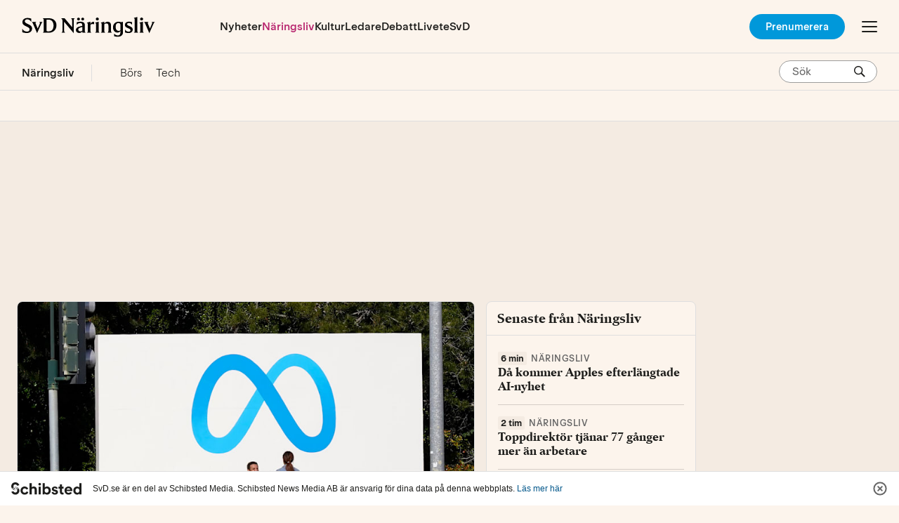

--- FILE ---
content_type: text/html; charset=utf-8
request_url: https://www.svd.se/naringsliv
body_size: 87346
content:
<!DOCTYPE html><html lang="sv"><head><meta charSet="utf-8"/><meta content="IE=edge" http-equiv="X-UA-Compatible"/><title>Näringsliv - affärsnyheter, börs och analys | SvD</title><meta name="viewport" content="width=device-width,initial-scale=1,minimum-scale=1"/><link rel="apple-touch-icon" sizes="57x57" href="/apple-touch-icon-57x57.png"/><link rel="apple-touch-icon" sizes="60x60" href="/apple-touch-icon-60x60.png"/><link rel="apple-touch-icon" sizes="72x72" href="/apple-touch-icon-72x72.png"/><link rel="apple-touch-icon" sizes="76x76" href="/apple-touch-icon-76x76.png"/><link rel="apple-touch-icon" sizes="114x114" href="/apple-touch-icon-114x114.png"/><link rel="apple-touch-icon" sizes="120x120" href="/apple-touch-icon-120x120.png"/><link rel="apple-touch-icon" sizes="144x144" href="/apple-touch-icon-144x144.png"/><link rel="apple-touch-icon" sizes="152x152" href="/apple-touch-icon-152x152.png"/><link rel="apple-touch-icon" sizes="180x180" href="/apple-touch-icon-180x180.png"/><link rel="icon" type="image/png" href="https://static.svd.se/assets/assets/images/favicon/favicon-32x32.png" sizes="32x32"/><link rel="icon" type="image/png" href="https://static.svd.se/assets/assets/images/favicon/android-chrome-192x192.png" sizes="192x192"/><link rel="icon" type="image/png" href="https://static.svd.se/assets/assets/images/favicon/favicon-96x96.png" sizes="96x96"/><link rel="icon" type="image/png" href="https://static.svd.se/assets/assets/images/favicon/favicon-16x16.png" sizes="16x16"/><link rel="manifest" crossorigin="use-credentials" href="https://static.svd.se/assets/assets/images/favicon/manifest.json"/><link rel="shortcut icon" href="https://static.svd.se/assets/assets/images/favicon/favicon.ico"/><meta name="msapplication-TileColor" content="#f7f7f6"/><meta name="msapplication-TileImage" content="https://static.svd.se/assets/assets/images/favicon/mstile-144x144.png"/><meta name="msapplication-config" content="https://static.svd.se/assets/assets/images/favicon/browserconfig.xml"/><meta name="theme-color" content="#f7f7f6"/><meta name="google-play-app" content="app-id=se.svd.start"/><meta property="fb:pages" content="96178346173"/><meta property="fb:pages" content="1633181116933852"/><meta property="fb:pages" content="268701969371"/><meta property="fb:pages" content="148436488519521"/><meta property="fb:pages" content="103864253080616"/><meta property="fb:pages" content="1630168393924185"/><meta property="fb:pages" content="622141561233938"/><meta property="fb:pages" content="271622532928032"/><meta property="fb:pages" content="725655060813996"/><meta property="fb:pages" content="157560357638384"/><meta property="fb:app_id" content="120052334696503"/><meta property="article:publisher" content="https://www.facebook.com/svenskadagbladet"/><meta property="og:site_name" content="SvD.se"/><meta name="twitter:card" content="summary_large_image"/><meta name="twitter:site" content="@SvD"/><meta name="robots" content="noarchive, max-image-preview:large"/><link rel="canonical" href="https://www.svd.se/naringsliv"/><meta property="og:title" content="Näringsliv - affärsnyheter, börs och analys"/><meta name="twitter:title" content="Näringsliv - affärsnyheter, börs och analys"/><meta name="description" content="SvD Näringsliv - nyheter inom ekonomi och näringsliv, aktier och börs. Bevakning av internationella affärer och marknader. Motor- och IT-nyheter. Kommentarer och analyser."/><meta property="og:description" content="SvD Näringsliv - nyheter inom ekonomi och näringsliv, aktier och börs. Bevakning av internationella affärer och marknader. Motor- och IT-nyheter. Kommentarer och analyser."/><meta name="twitter:description" content="SvD Näringsliv - nyheter inom ekonomi och näringsliv, aktier och börs. Bevakning av internationella affärer och marknader. Motor- och IT-nyheter. Kommentarer och analyser."/><link rel="image_src" href="https://static.svd.se/assets/assets/images/logo-sharing-backup.png"/><meta property="og:image" content="https://static.svd.se/assets/assets/images/logo-sharing-backup.png"/><meta property="og:image:width" content="1200"/><meta property="og:image:height" content="630"/><meta name="twitter:image" content="https://static.svd.se/assets/assets/images/logo-sharing-backup.png"/><meta property="og:type" content="website"/><meta property="al:android:url" content="se.svd.start://www.svd.se/naringsliv"/><meta property="al:android:app_name" content="Svenska Dagbladet"/><meta property="al:android:package" content="se.svd.start"/><meta name="color-scheme" content="light"/><meta property="al:ios:url" content="com.svd.svdmobil://www.svd.se/naringsliv"/><meta property="al:ios:app_store_id" content="423779856"/><meta property="al:ios:app_name" content="Svenska Dagbladet"/><meta name="twitter:app:country" content="SE"/><meta name="twitter:app:name:iphone" content="Svenska Dagbladet"/><meta name="twitter:app:id:iphone" content="423779856"/><meta name="twitter:app:url:iphone" content="com.svd.svdmobil://www.svd.se/naringsliv"/><meta name="twitter:app:name:ipad" content="Svenska Dagbladet"/><meta name="twitter:app:id:ipad" content="423779856"/><meta name="twitter:app:url:ipad" content="com.svd.svdmobil://www.svd.se/naringsliv"/><link rel="alternate" type="application/rss+xml" title="Senaste nytt | SvD" href="https://www.svd.se/feed/articles/category/naringsliv.rss"/><link rel="preconnect" href="https://svd.vgc.no" crossorigin="anonymous"/><link rel="dns-prefetch" href="https://svd.vgc.no"/><link rel="preconnect" href="https://ib.adnxs.com" crossorigin="anonymous"/><link rel="dns-prefetch" href="https://ib.adnxs.com"/><link rel="preconnect" href="https://cdn.adnxs.com" crossorigin="anonymous"/><link rel="dns-prefetch" href="https://cdn.adnxs.com"/><link rel="preconnect" href="https://acdn.adnxs.com" crossorigin="anonymous"/><link rel="dns-prefetch" href="https://acdn.adnxs.com"/><link rel="preconnect" href="https://secure.adnxs.com" crossorigin="anonymous"/><link rel="dns-prefetch" href="https://secure.adnxs.com"/><script defer="" src="https://schibsted-cdn.relevant-digital.com/static/tags/63bfe41b3847953135f653df.js"></script><link rel="preload" type="font/woff2" crossorigin="anonymous" as="font" href="https://static.svd.se/font-service/fonts/SvDEsterBlenda-Regular_4d499fd4.woff2"/><link rel="preload" type="font/woff2" crossorigin="anonymous" as="font" href="https://static.svd.se/font-service/fonts/SvDEsterBlenda-Medium_ce71f11f.woff2"/><link rel="preload" type="font/woff2" crossorigin="anonymous" as="font" href="https://static.svd.se/font-service/fonts/SvDEsterBlenda-Bold_2775ffc4.woff2"/><link rel="preload" type="font/woff2" crossorigin="anonymous" as="font" href="https://static.svd.se/font-service/fonts/sueca-web-hd-bold_af5dba33.woff2"/><link rel="preload" type="font/woff2" crossorigin="anonymous" as="font" href="https://static.svd.se/font-service/fonts/sueca-web-hd-semibold_c8feba36.woff2"/><link rel="preload" type="font/woff2" crossorigin="anonymous" as="font" href="https://static.svd.se/font-service/fonts/sueca-text-regular_593d3599.woff2"/><link rel="preload" type="font/woff2" crossorigin="anonymous" as="font" href="https://static.svd.se/font-service/fonts/sueca-text-extrabold_ae7fcb27.woff2"/><link href="https://static.svd.se/font-service/main.css" rel="stylesheet" type="text/css"/><link href="https://static.svd.se/assets/application-top-0ee384e6929909492c58.css" rel="stylesheet" type="text/css"/><script type="text/javascript">
window.SvD = window.SvD || {};
window.SvD.config = {
  "paywallTestEnabled": true,
  "paywall": {},
  "ads": {
    "adFreeTopics": [
      "junior",
      "las-och-skriv",
      "klimatskiftet--innovationerna-som-visar-vagen",
      "david-och-mannen",
      "david-och-maennen",
      "morgonrapporten",
      "ebbas-historia",
      "svd-ejannons"
    ],
    "ppidEnabled": true
  },
  "braze": {
    "enabled": true,
    "apiKey": "336ba32a-b3b1-4dc8-9c87-01f2b6d01f20",
    "brazeApiUrl": "https://rest.fra-01.braze.eu/"
  },
  "commentsApi": "https://cmmnts-api.i.bt.no/v1/publications/svd/",
  "cookieConsent": {
    "enabled": true,
    "propertyHref": "https://www.svd.se",
    "propertyId": "8888",
    "groupPmId": "1403052",
    "enabledInApp": true,
    "tcfEnabled": true,
    "enableEcosystemConsent": true
  },
  "environment": "production",
  "followCnpUrl": "https://www.svd.se/follow",
  "followDisabled": false,
  "host": "https://www.svd.se",
  "loginHost": "https://login.svd.se",
  "forcedAutologinEnabled": true,
  "notifications": {
    "activeIds": [
      "bottom-sticker-offer",
      "takeover-notification"
    ]
  },
  "privacyGatewayBaseUrl": "https://user-permissions.smp.schibsted.com",
  "publicPath": "https://static.svd.se/assets/",
  "pulse": {
    "providerId": "svdse"
  },
  "quizStatisticsUrl": "https://www.svd.se/api/quiz-statistics",
  "simplifiedLoginEnabled": false,
  "spid": {
    "clientId": "5774e30f1f357a100e8b4567",
    "env": "PRO",
    "sessionDomain": "https://id.svd.se",
    "checkGlobalLogout": false
  },
  "podPlayer": {
    "utmTerm": "audio-offer-podme",
    "offerCode": "SVD-DSPM2V0KTR-249",
    "cta": "Lyssna på allt, 2 veckor 0 kr",
    "ctaArticle": "Just nu: 2 veckor gratis",
    "finePrintSmall": "Därefter 249 kr/månad. Avsluta när du vill.",
    "finePrint": "Just nu får du tillgång till SvD digital standard med Podme, för 0 kr i två veckor. Därefter 249 kr/månad.",
    "listTitle": [
      "Få tillgång till alla avsnitt.",
      "Läs och lyssna på SvD och Podme."
    ],
    "list": [
      "Alla artiklar på SvD.se och i appen",
      "Alla poddar på Podme Premium",
      "SvD Morgonrapport",
      "SvD-exklusiva poddar",
      "Dela digital tillgång med en person"
    ]
  },
  "surveyUrl": "https://survey-api.svd.se/api/v1/",
  "svpPlayerUrl": "https://cdn.stream.schibsted.media/player/3.73.5/player.next.min.js",
  "breakpoints": {
    "pre-xxs": "max-width: 22.1875em",
    "xxs": "min-width: 22.1875em",
    "pre-xs": "max-width: 25em",
    "xs": "min-width: 25em",
    "pre-s": "max-width: 37.4375em",
    "s": "min-width: 37.5em",
    "pre-column-max-width": "max-width: 40em",
    "pre-m": "max-width: 49.9375em",
    "m": "min-width: 50em",
    "pre-l": "max-width: 62.4375em",
    "l": "min-width: 62.5em",
    "pre-desktop": "max-width: 68.6875em",
    "desktop": "min-width: 68.75em",
    "pre-xl": "max-width: 78.0625em",
    "xl": "min-width: 78.125em"
  },
  "ursBaseUrl": "https://payment.schibsted.com/authn/payment/purchase/code?client_id=5774e30f1f357a100e8b4567&publisher=svd",
  "electionLiveSalesMsgEnabled": true,
  "liveSurveyLinkEnabled": true,
  "iterateSurvey": {
    "title": "Har du 5 minuter?",
    "description": "Tyck till om SvD och få chansen att vinna ett presentkort på 300 Kr.",
    "buttonText": "Till enkäten →",
    "url": "https://iteratehq.com/schibsted/688b00e1c3b2954d69542233",
    "enabled": false,
    "desktopImage": "speech-bubbles-desktop.svg",
    "mobileImage": "speech-bubbles-mobile.svg"
  }
};
window.SvD.experiments = [{"id":"EC-9400","variant":"A"}];
window.SvD.fbInitialized = false;
</script><script type="text/javascript">SvD.dtmData = {
  "pageType": "category",
  "pageName": "Näringsliv",
  "topic": {
    "id": "naringsliv",
    "name": "Näringsliv",
    "type": "category"
  },
  "siteSection": "naringsliv",
  "subSection1": "naringsliv"
}</script><script>
/*! Copyright © 2026 Schibsted. Generated by @schibsted/sourcepoint 5.5.8 (2026-01-26T07:14:36.716Z) */
!function(){const e=["jsSdkVersion","id","realm","clientId","pulseTracker","referrer","state","pulseObjectName","showInWebview","identityObject","identityObjectName","disableSentry","disableNativeConsentCheck","enableUserCentric","groupId"],n=["jsSdkVersion","id","realm","clientId","pulseTracker","referrer","state","pulseObjectName","showInWebview","identityObject","identityObjectName","disableSentry","disableNativeConsentCheck","enableUserCentric","groupId"],t=["jsSdkVersion","id","realm","clientId","pulseTracker","referrer","state","pulseObjectName","showInWebview","identityObject","identityObjectName","disableSentry","disableNativeConsentCheck","enableUserCentric","enableEcosystemConsent","groupId"];function o(e,n){if(null==e)return{};var t={};for(var o in e)if({}.hasOwnProperty.call(e,o)){if(n.includes(o))continue;t[o]=e[o]}return t}const s={"baseEndpoint":"https://cmp.svd.se","consentLanguage":"sv","enableEcosystemConsent":true,"propertyId":8888,"groupPmId":1403052,"propertyHref":"https://www.svd.se","pulseObjectName":"sccPulseTracker","showInWebview":"tcf"};function r(e,n){var t,o;if(null!=(t=e.psi)&&t.identityObject)return e.psi.identityObject;if(null!=n&&n.identityObject)return n.identityObject;const s=(null==(o=e.psi)?void 0:o.identityObjectName)||(null==n?void 0:n.identityObjectName)||"Identity";return e[s]?e[s]:console.warn("@schibsted/sourcepoint: No Schibsted Account integration detected.")}async function i(e,n,t){return void 0===n&&(n={}),void 0===t&&(t=1e4),new Promise(((o,s)=>{if(e.schIdentity)return o(e.schIdentity);const i=setTimeout((()=>{s(new Error("@schibsted/sourcepoint: Timeout of "+t+"ms exceeded while waiting for schIdentity instance"))}),t);e.addEventListener("schIdentity:ready",(e=>{let{detail:n}=e;C("schIdentity instance resolved from schIdentity:ready event ",!!n.instance),clearTimeout(i),o(n.instance)}),{once:!0});const c=r(e,n);c&&(console.warn("@schibsted/sourcepoint: schIdentity instance not found, falling back to legacy Identity instance. Please update to the latest Schibsted Account SDK."),clearTimeout(i),o(c))}))}function c(e){const n=Array.from({length:20},(()=>String.fromCharCode(Math.floor(25*Math.random()+97)))).join(""),t=btoa(JSON.stringify(n));r(e)&&r(e).login({state:t})}const a=["Mixed","PSI","SCC","TCF","PMC"],u="default",l="cmp",d="cache",p="accepted",f="rejected",g="unknown",y=Object.freeze({purposes:{CMP_ANALYTICS:{optIn:!1,status:g},CMP_MARKETING:{optIn:!1,status:g},CMP_ADVERTISING:{optIn:!1,status:g},CMP_PERSONALIZATION:{optIn:!1,status:g}},source:u});function m(e,n,t,o){C("Pulse: "+t+"(actor, data):",n,o),b(e,(e=>{e&&"function"==typeof e.track&&e.track(t,{schema:"http://schema.schibsted.com/events/tracker-event.json/314.json",object:Object.assign({},o,m.pulseCommonData),provider:{component:"CMP"},actor:n})}))}function b(e,n){var t,o;if(null!=(t=e.psi)&&t.pulseTracker)return n(e.psi.pulseTracker);const s=(null==(o=e.psi)?void 0:o.pulseObjectName)||"pulse";return"function"!=typeof e[s]?console.error("No Pulse integration detected. Aborting."):e[s]((e=>{"function"==typeof n&&n(e)}))}function v(){var e;const n=null==(e=m.pulseCommonData)?void 0:e.messageName;if(n)return a.find((e=>n.includes(e)))}function h(e){return"CMP_"+("personalisation"===e?"personalization":e).toUpperCase()}function _(e,n,t){const o=Object.keys(w(e)).filter((n=>w(e)[n])),s=Object.keys(w(e)).filter((n=>!w(e)[n]));return o.map((e=>{const t=n.purposes[h(e)];t.optIn=!0,t.status=p})),s.map((e=>{n.purposes[h(e)].status=f})),n.source=t,n}function w(e){const n=S((e._scc_||e._tcf_).getPermissionSync("CMP:advertising")),t=S((e._scc_||e._tcf_).getPermissionSync("CMP:analytics")),o=S((e._scc_||e._tcf_).getPermissionSync("CMP:marketing")),s=S((e._scc_||e._tcf_).getPermissionSync("CMP:personalisation"));var r;return r={advertising:n,analytics:t,marketing:o,personalisation:s},Object.entries(r).filter((e=>{let[n,t]=e;return null!=t})).reduce(((e,n)=>{let[t,o]=n;return Object.assign({},e,{[t]:o})}),{})}function I(e,n){const t=n.performance.now();return e?Math.round((t-e)/1e3):null}function C(){"undefined"!=typeof document&&document.location.href.indexOf("sp_debug=1")>0&&console.debug("[CMP]",...arguments)}function P(e,n,t,o,s){const r=new URL(e);r.searchParams.append("utm_source","cmp"),r.searchParams.append("utm_medium","psi"),r.searchParams.append("referrer",o||window.location.href),t&&r.searchParams.append("client_id",t),n&&r.searchParams.append("environment_id",n),s&&r.searchParams.append("state",s),window.location.href=r.href}function S(e){return null===e?null:Boolean(parseInt(e))}function O(e,n,t){const o=new Date;o.setTime(o.getTime()+24*t*60*60*1e3);let s="expires="+o.toUTCString();document.cookie=e+"="+n+";"+s+";path=/"}function j(e){let n=e+"=",t=decodeURIComponent(document.cookie).split(";");for(let e=0;e<t.length;e++){let o=t[e];for(;" "==o.charAt(0);)o=o.substring(1);if(0==o.indexOf(n))return o.substring(n.length,o.length)}return""}function M(e){document.cookie=e+"=; Max-Age=-99999999;"}function T(e,n,t){e.targetingParams=e.targetingParams||{},e.targetingParams[n]=t}const k=function(e){if("number"==typeof e||void 0===e)return config.userId=e;throw new Error("Id value "+e+" is invalid")},E=function(e){return(e=>{try{return Boolean(new URL(e))}catch(e){return!1}})(e)?window.psi.isLoggedInUser?P(e,null,window.psi.clientId,window.psi.referrer,window.psi.state):b(window,(n=>{n.getEnvironmentId().then((n=>{P(e,n,window.psi.clientId,window.psi.referrer,window.psi.state)}))})):console.error("The URL passed to the configuration is invalid. Please, correct it.")},N=function(){return c(window)};let L=null,A=!1,U=!1;function R(e,n){if(n&&("object"!=typeof(t=n)||t.constructor!==Object))return console.error("Provided object is incorrect");var t;if(0===Object.keys(w(e)).length){if(!n)return y;const e=JSON.parse(JSON.stringify(n));return e.source=u,e}return _(e,JSON.parse(JSON.stringify(n||y)),d)}function D(e,n){n.events=n.events||{};const t=n.events.onMessageReceiveData,o=n.events.onMessageChoiceSelect,s=n.events.onMessageReady,r=n.events.onPrivacyManagerAction,i=n.events.onConsentReady;let c,a=!0;const u={id:n.userId,realm:n.realm};n.events.onMessageReceiveData=function(e,o){C("Sourcepoint: onMessageReceiveData(data)",o),L=!0,m.pulseCommonData={"@id":"sdrn:privacy:cmp:"+(o.messageId||""),"@type":"CMP",messageName:o.msgDescription||"",propertyId:n.propertyId,messageId:o.messageId||void 0,bucket:o.bucket||void 0,jsSdkVersion:n.jsSdkVersion,partitionId:o.prtnUUID||"",language:n.consentLanguage},"function"==typeof t&&t(o)},n.events.onMessageReady=function(){var n;null==(n=window._tcf_)||null==(n=n.TCFCallbacks)||n.map((e=>{e()})),C("Sourcepoint: onMessageReady()");const t=v();if(C("Pulse: Detected message type: "+t),!L)return m(e,u,"View",{name:"CMP: Privacy Manager displayed",messageType:v()});c=e.performance.now(),m(e,u,"View",{name:"CMP: Message displayed",messageType:t}),"function"==typeof s&&s()},n.events.onMessageChoiceSelect=function(n,t,s){if(C("Sourcepoint: onMessageReady(choice_id="+t+", choice_type_id="+s+")"),5===s){const n=I(c,e);m(e,u,"engagementEvent",Object.assign({name:"CMP: Link to Privacy / Cookie Policy clicked",elementType:"anchor",isFirstLayer:L,messageType:v()},n&&{duration:n})),L=null}if(9===s){a=!1,L=null;const n=I(c,e);m(e,u,"engagementEvent",Object.assign({name:"CMP: Open Privacy Settings",elementType:"button",messageType:v()},n&&{duration:n}))}if(11===s&&(a=!0),12===s&&(L=!1),15===s){const n=I(c,e);m(e,u,"engagementEvent",Object.assign({name:"CMP: Dismiss message",elementType:"button",messageType:v()},n&&{duration:n}))}"function"==typeof o&&o(t,s)},n.events.onPrivacyManagerAction=function(e,n){C("Sourcepoint: onPrivacyManagerAction()"),A=!0,L=!1,"none"===n.purposeConsent?(U=!0,a=!1):(U=!1,a=!0),"function"==typeof r&&r()},n.events.onConsentReady=function(n,t,o,s){var r,d;null==(r=window._tcf_)||null==(r=r.consentedCallback)||r.map((e=>{e(s.consentedToAll)})),null==(d=window._tcf_)||null==(d=d.TCFCallbacks)||d.map((e=>{e()})),C("Sourcepoint: onConsentReady(message_type="+n+", consentUUID="+t+", euconsent)",o),C("Sourcepoint: getMessageType() "+v());const p=I(c,e);if(void 0===v()&&!A)return;const f="PSI"===v()?null:w(e);if(function(e){const n=JSON.parse(JSON.stringify(y));b(e,(t=>{try{t.setConsents(_(e,n,l))}catch(e){console.error("Consents couldn't be set. The provided version of Pulse SDK does not support the setConsents event")}}))}(e),U&&m(e,u,"engagementEvent",Object.assign({name:"CMP: Reject all",elementType:"button",messageType:v()},p&&{duration:p})),!a)return!1;m(e,u,"engagementEvent",Object.assign({name:"CMP: Accept",elementType:"button",messageType:v(),consentedToAll:null==s?void 0:s.consentedToAll,isFirstLayer:L||!!L},f&&{consents:f},p&&{duration:p})),L=null,A=!1,U=!1,"function"==typeof i&&i(n,t,o,s)}}function x(e,n,t){if(!n.groupPmId)throw new Error("groupPmId is required");const o="CMP:advertising",s="CMP:analytics",r="CMP:marketing",i="CMP:personalisation",c="CMP:performance_marketing";let a=[];const u={};function l(n){return C(t+": getPermissionFromCache(category="+n+")"),e.localStorage.getItem(n)}u[o]=[],u[s]=[],u[r]=[],u[i]=[],u[c]=[];let d=null;const p={subscribers:u,consentedCallback:[],TCFCallbacks:[],showPrivacyManager:function(){C("${type}: showPrivacyManager()"),m.pulseCommonData.messageName="",A=!0,L=!1,e._sp_.gdpr.loadPrivacyManagerModal(n.groupPmId)},getPermissionSync:function(e){return C(t+": getPermissionSync(category="+e+")"),l(e)},getPermission:function(e,n){C(t+": getPermission(category="+e+")");const o=p.subscribe(e,function(){let e=!1;return t=>{e?"function"==typeof o&&o():(e=!0,n(t),n=function(){})}}())},notify:(f={[o]:l(o),[s]:l(s),[r]:l(r),[i]:l(i),[c]:l(c)},(e,n)=>{if(f[e]===n)return void C(t+": notify(category="+e+", value="+n+") - IGNORED");null===d&&(d=setTimeout((()=>{const e=a;for(let n=0;n<e.length;n++)e[n]();d=null}),10)),C(t+": notify(category="+e+", value="+n+")"),f[e]=n;const o=p.subscribers[e];for(let e=0;e<o.length;e++)o[e](n)}),subscribe:function(e,n){if(C(t+": subscribe(category="+e+")"),!p.subscribers[e])return void console.error("Unable to subscribe - undefined consent category!");p.subscribers[e].push(n);const o=l(e);return null!==o&&n(o),()=>{p.subscribers[e]=p.subscribers[e].filter((e=>e!==n))}},subscribeAny:function(e){return C("subscribeAny"),a.push(e),()=>{a=a.filter((n=>n!==e))}},getCachedOrDefaultConsentsForPulse:function(n){return R(e,n)},isConsentedToAll:function(e){p.consentedCallback.push(e)},getConsentedToAllSync:function(){const e=l("_sp_user_consent_"+n.propertyId);try{var t;if(0===Object.keys(localStorage).filter((e=>e.startsWith("CMP:"))).length)return null;const n=null==(t=JSON.parse(e))||null==(t=t.gdpr)?void 0:t.consentStatus;if((null==n?void 0:n.vendorListAdditions)||(null==n?void 0:n.legalBasisChanges))return null;const o=null==n?void 0:n.consentedAll;return void 0===o?null:o}catch(e){return null}},onTcfReady:function(e){p.TCFCallbacks.push(e)}};var f;return e._SourcePoint_Consent_Callback=p.notify,p}function H(e){e.events=e.events||{},e.events.onError=function(n,t,o){try{n&&window._cmp_.sentry.setTag("message_type",n),t&&window._cmp_.sentry.setTag("errorCode",t),window._cmp_.sentry.setTag("propertyId",e.propertyId),window._cmp_.sentry.captureException(o)}catch(e){console.error("Can not send the error to Sentry, "+e)}},e.events.onMessageChoiceError=function(e,n){try{e&&window._cmp_.sentry.setTag("message_type",e),window._cmp_.sentry.captureException(n)}catch(n){console.error("Can not send the error to Sentry, "+n)}}}const F=["Hermes","_app_","tv.nu","FinnApp","Omni"];function J(e){return F.some((n=>e.userAgent.includes(n)))}function W(e,n,t){return J(n)&&!t.disableNativeConsentCheck&&!function(e){var n;const t=new URLSearchParams(null==(n=e.location)?void 0:n.search),o=t.has("_sp_pass_consent");try{if(o)return e.sessionStorage.setItem("_sp_pass_consent","true"),!0;if("true"===e.sessionStorage.getItem("_sp_pass_consent")){t.set("_sp_pass_consent","true");const n=e.location.pathname+"?"+t.toString()+e.location.hash;return e.history.replaceState({},"",n),!0}}catch(e){return o}return!1}(e)}function V(e,n,t,o,s){var i,c,a;if(!o.baseEndpoint||!o.propertyId||!o.consentLanguage)throw new Error("One of missing: baseEndpoint, propertyId, consentLanguage");D(e,o),H(o),o.accountId=o.accountId||1047,o.custom={},o.gdpr={includeTcfApi:"tcf"===s},o.propertyHref&&(o.joinHref=!0);const u=o.userId||(null==(i=r(e,o))?void 0:i._session.userId);u&&T(o,"loggedin","true");const l=o.clientId||(null==(c=r(e,o))?void 0:c.clientId);J(t)&&T(o,"mobile-webview",!o.showInWebview||o.showInWebview);const d=null==n||null==(a=n.referrer)?void 0:a.split("/")[2];d&&T(o,"referrer-hostname",d),function(){const e=/(_sch_cmp_[_a-z0-9]+)=(.+)/i;n.cookie.split(";").filter((n=>e.test(n))).map((e=>e.split("=").map((e=>e.trim())))).forEach((e=>{let[n,t]=e;return T(o,n,t)}))}(),o.propertyHref&&n.location.search&&-1===o.propertyHref.indexOf("?")&&(o.propertyHref+=n.location.search);const{pulseTracker:p,referrer:f,state:g,pulseObjectName:y,showInWebview:m,identityObject:b,identityObjectName:v,enableUserCentric:h,groupId:_}=o;e.psi=e.psi||{},e.psi.isLoggedInUser=!!u,e.psi.setUserId=k,e.psi.openPrivacySettings=E,e.psi.pulseTracker=p,e.psi.clientId=l,e.psi.referrer=f,e.psi.state=g,e.psi.pulseObjectName=y,e.psi.showInWebview=m,e.psi.identityObject=b,e.psi.identityObjectName=v,e.psi.triggerLogin=N,e.psi.enableUserCentric=h,e.psi.groupId=_}function G(e,n){e._sp_=e._sp_||{},e._sp_.config=n,C("Sourcepoint initiated with config: ",n)}async function z(e,n,s,c){!function(e,n,t,o){var s,i;if(!o.baseEndpoint||!o.propertyId||!o.consentLanguage)throw new Error("One of missing: baseEndpoint, propertyId, consentLanguage");e._sp_=e._sp_||{},e._sp_.config=e._sp_.config||{},D(e,o),H(o),o.propertyHref&&(o.joinHref=!0);o.accountId=o.accountId||1047,o.custom={},o.gdpr={includeTcfApi:!0};["baseEndpoint","propertyId","consentLanguage","accountId","propertyHref","joinHref","gdpr","custom"].forEach((n=>{void 0!==o[n]&&(e._sp_.config[n]=o[n])}));const c=o.userId||(null==(s=r(e,o))||null==(s=s._session)?void 0:s.userId),a=o.clientId||(null==(i=r(e,o))?void 0:i.clientId),{pulseTracker:u,referrer:l,state:d,pulseObjectName:p,showInWebview:f,identityObject:g,identityObjectName:y,enableUserCentric:m,groupId:b}=o;e.psi=e.psi||{},e.psi.isLoggedInUser=!!c,e.psi.setUserId=k,e.psi.openPrivacySettings=E,e.psi.pulseTracker=u,e.psi.clientId=a,e.psi.referrer=l,e.psi.state=d,e.psi.pulseObjectName=p,e.psi.showInWebview=f,e.psi.identityObject=g,e.psi.identityObjectName=y,e.psi.triggerLogin=N,e.psi.enableUserCentric=m,e.psi.groupId=b}(e,0,0,c);const{enableEcosystemConsent:a}=c,u=o(c,t);if(!a)return C("Ecosystem Consent is disabled"),B(e,u);try{const n=await i(e);if(!n)return console.warn("Ecosystem Consent: No Schibsted Account integration detected."),B(e,u);const t=await async function(e){if(!e)return null;try{if(!(j("CMP:isLoggedIn")||await e.isLoggedIn()))return null;e.on("logout",(function(){M("CMP:isLoggedIn")})),j("CMP:isLoggedIn")||O("CMP:isLoggedIn",!0);const n=await e.getUserId();if(!n)return console.warn("Ecosystem Consent: Invalid userId received from getUserId()"),null;const t=await async function(e){const n=(new TextEncoder).encode(e),t=await crypto.subtle.digest("SHA-256",n);return Array.from(new Uint8Array(t)).map((e=>e.toString(16).padStart(2,"0"))).join("")}(n);return t}catch(e){return console.error("Ecosystem Consent - Identity error: ",e),null}}(n);return t?(C("Ecosystem Consent: AuthId resolved for authenticated user"),T(c,"ecosystem-consent",!0),B(e,Object.assign({authId:t,targetingParams:c.targetingParams},u))):(C("Ecosystem Consent: No authId available, falling back to standard config"),B(e,u))}catch(n){return console.error("Ecosystem Consent setup error: ",n),B(e,u)}}function B(e,n){e._sp_=e._sp_||{},e._sp_.config=e._sp_.config||{},Object.assign(e._sp_.config,n),C("Ecosystem Consent initiated with config: ",e._sp_.config)}function K(){C("dispatching cmp:ready event"),document.dispatchEvent(new Event("cmp:ready"))}function q(e,n){if(n.disableSentry)return;const t=e.createElement("script");var o,s;o=t,s={async:!0,type:"module",src:"https://static.privacy.schibsted.com/dist/index.js",fetchPriority:"low"},Object.keys(s).filter((e=>void 0!==o[e])).forEach((e=>"object"==typeof s[e]?Object.keys(s[e]).forEach((n=>o[e][n]=s[e][n])):o[e]=s[e])),e.head.appendChild(t)}W(window,navigator,s)?(console.warn("CMP: Native consent is not passed. Sourcepoint will not be initialized."),window._sp_={config:{accountId:1047,baseEndpoint:"https://cdn.privacy-mgmt.com"}}):(function(e){const n=e.createElement("script");n.innerHTML='"use strict";function _typeof(t){return(_typeof="function"==typeof Symbol&&"symbol"==typeof Symbol.iterator?function(t){return typeof t}:function(t){return t&&"function"==typeof Symbol&&t.constructor===Symbol&&t!==Symbol.prototype?"symbol":typeof t})(t)}!function(){var t=function(){var t,e,o=[],n=window,r=n;for(;r;){try{if(r.frames.__tcfapiLocator){t=r;break}}catch(t){}if(r===n.top)break;r=r.parent}t||(!function t(){var e=n.document,o=!!n.frames.__tcfapiLocator;if(!o)if(e.body){var r=e.createElement("iframe");r.style.cssText="display:none",r.name="__tcfapiLocator",e.body.appendChild(r)}else setTimeout(t,5);return!o}(),n.__tcfapi=function(){for(var t=arguments.length,n=new Array(t),r=0;r<t;r++)n[r]=arguments[r];if(!n.length)return o;"setGdprApplies"===n[0]?n.length>3&&2===parseInt(n[1],10)&&"boolean"==typeof n[3]&&(e=n[3],"function"==typeof n[2]&&n[2]("set",!0)):"ping"===n[0]?"function"==typeof n[2]&&n[2]({gdprApplies:e,cmpLoaded:!1,cmpStatus:"stub"}):o.push(n)},n.addEventListener("message",(function(t){var e="string"==typeof t.data,o={};if(e)try{o=JSON.parse(t.data)}catch(t){}else o=t.data;var n="object"===_typeof(o)&&null!==o?o.__tcfapiCall:null;n&&window.__tcfapi(n.command,n.version,(function(o,r){var a={__tcfapiReturn:{returnValue:o,success:r,callId:n.callId}};t&&t.source&&t.source.postMessage&&t.source.postMessage(e?JSON.stringify(a):a,"*")}),n.parameter)}),!1))};"undefined"!=typeof module?module.exports=t:t()}();',e.head.appendChild(n)}(document),q(document,s),function(e,n){e._tcf_=x(e,n)}(window,s),s.enableEcosystemConsent?z(window,document,navigator,s).then((()=>{K()})):s.enableUserCentric?async function(e,t,s,r,c){V(e,t,s,r,c);const a=o(r,n);try{const n=await i(e);if(!j("CMP:isLoggedIn")&&!await n.isLoggedIn())return G(e,a);n.on("logout",(function(){M("CMP:isLoggedIn")})),j("CMP:isLoggedIn")||O("CMP:isLoggedIn",!0),T(r,"loggedin",!0);const t={externalParty:"sourcepoint",optionalSuffix:r.groupId},o=await n.getExternalId(t.externalParty,t.optionalSuffix),s=T(r,"enableUserCentric",!0);G(e,Object.assign({authId:o,targetingParams:s},a))}catch(n){console.error("Identity: ",n),G(e,a)}}(window,document,navigator,s,"tcf").then((()=>{K()})):(function(n,t,s,r,i){V(n,t,s,r,i),G(n,o(r,e))}(window,document,navigator,s,"tcf"),K()))}();
</script>
<link rel="preload" href="https://cmp.svd.se/unified/wrapperMessagingWithoutDetection.js" as="script" crossorigin="crossorigin" fetchpriority="high"/>
<script async="" src="https://cmp.svd.se/unified/wrapperMessagingWithoutDetection.js"></script><script src="https://static.svd.se/assets/307-cbe261794dc266993429.js"></script><script src="https://static.svd.se/assets/478-0149c32f3c279b1a8c55.js"></script><script src="https://static.svd.se/assets/492-c3a10f60561cfb33f61c.js"></script><script src="https://static.svd.se/assets/253-f5e1bc8a1c0689d73f6e.js"></script><script src="https://static.svd.se/assets/502-ea1894b66fb573cb1dd1.js"></script><script src="https://static.svd.se/assets/application-top-a04b9408ccbd9ed9ac13.js"></script><style data-styled="true" data-styled-version="5.3.11">.iKzwLg{font-family:'Ester Blenda',Arial,sans-serif;font-size:18px;line-height:23px;background-color:transparent;color:var(--darkTextColor);border:none;outline:none;width:calc(100% - 16px);}/*!sc*/
.iKzwLg strong,.iKzwLg b{font-weight:normal;}/*!sc*/
.iKzwLg em,.iKzwLg i{font-style:normal;}/*!sc*/
.iKzwLg::-webkit-input-placeholder{color:var(--searchPlaceholderColor);}/*!sc*/
.iKzwLg::-moz-placeholder{color:var(--searchPlaceholderColor);}/*!sc*/
.iKzwLg:-ms-input-placeholder{color:var(--searchPlaceholderColor);}/*!sc*/
.iKzwLg::placeholder{color:var(--searchPlaceholderColor);}/*!sc*/
.iKzwLg:disabled{background:var(--grayLight1Color);border-color:var(--grayLight2Color);}/*!sc*/
data-styled.g1[id="FormField-www__sc-1mezomp-0"]{content:"iKzwLg,"}/*!sc*/
.fZlWPC{display:-webkit-box;display:-webkit-flex;display:-ms-flexbox;display:flex;-webkit-align-items:center;-webkit-box-align:center;-ms-flex-align:center;align-items:center;background-color:#fff;border:1px solid var(--grayColor);border-radius:53px;padding:7px 16px;cursor:text;}/*!sc*/
.fZlWPC:focus-within{border-color:var(--grayDark2Color);}/*!sc*/
data-styled.g2[id="FormFieldWrapper-www__sc-1mezomp-1"]{content:"fZlWPC,"}/*!sc*/
.bztvxq{display:-webkit-box;display:-webkit-flex;display:-ms-flexbox;display:flex;-webkit-align-items:center;-webkit-box-align:center;-ms-flex-align:center;align-items:center;-webkit-box-pack:center;-webkit-justify-content:center;-ms-flex-pack:center;justify-content:center;background-color:transparent;border:none;outline:none;padding:0;}/*!sc*/
.bztvxq:focus-visible{outline:auto;}/*!sc*/
.bztvxq svg{width:16px;height:16px;}/*!sc*/
data-styled.g3[id="StyledSearchButton-www__sc-73mc67-0"]{content:"bztvxq,"}/*!sc*/
.biqlFr{max-width:140px;padding:4px 16px;}/*!sc*/
.biqlFr input{line-height:20px;font-size:16px;}/*!sc*/
@media screen and (max-width:37.4375em){.biqlFr{display:none;}}/*!sc*/
data-styled.g4[id="SearchBox-www__sc-73mc67-1"]{content:"biqlFr,"}/*!sc*/
.faLivX.faLivX{display:none;max-width:min(700px,50vw);width:500px;-webkit-box-flex:2;-webkit-flex-grow:2;-ms-flex-positive:2;flex-grow:2;}/*!sc*/
@media screen and (min-width:50em){.menu-is-open .faLivX.faLivX{display:-webkit-box;display:-webkit-flex;display:-ms-flexbox;display:flex;}}/*!sc*/
data-styled.g5[id="SearchBoxMainMenu-www__sc-73mc67-2"]{content:"faLivX,"}/*!sc*/
.dRQVSG{display:none;background-color:var(--businessLinenDarkColor);-webkit-align-items:center;-webkit-box-align:center;-ms-flex-align:center;align-items:center;width:100%;height:56px;padding:0 16px;border-top:1px solid var(--grayLight2Color);}/*!sc*/
.dRQVSG button{background-color:transparent;border:none;outline:none;}/*!sc*/
.dRQVSG button:focus-visible{outline:auto;}/*!sc*/
.dRQVSG .FormField-www__sc-1mezomp-0{width:calc(100% - 56px);color:var(--blackTintColor);}/*!sc*/
.dRQVSG .StyledSearchButton-www__sc-73mc67-0{margin-right:12px;}/*!sc*/
@media screen and (max-width:49.9375em){.menu-is-open .SearchBoxMobile-www__sc-73mc67-3{display:-webkit-box;display:-webkit-flex;display:-ms-flexbox;display:flex;}}/*!sc*/
data-styled.g6[id="SearchBoxMobile-www__sc-73mc67-3"]{content:"dRQVSG,"}/*!sc*/
.frGhmb{display:none;padding:0;width:28px;height:28px;}/*!sc*/
.show-clear-button .ClearButton-www__sc-73mc67-4{display:block;}/*!sc*/
data-styled.g7[id="ClearButton-www__sc-73mc67-4"]{content:"frGhmb,"}/*!sc*/
.fClarV{display:-webkit-inline-box;display:-webkit-inline-flex;display:-ms-inline-flexbox;display:inline-flex;-webkit-align-items:center;-webkit-box-align:center;-ms-flex-align:center;align-items:center;-webkit-box-pack:center;-webkit-justify-content:center;-ms-flex-pack:center;justify-content:center;border-radius:50vw;font-family:'Ester Blenda',Arial,sans-serif;font-weight:500;height:36px;font-size:14px;padding:0 22px;color:var(--whiteColor);background-color:var(--blueColor);border:1px solid transparent;}/*!sc*/
.fClarV.fClarV:hover,.has-no-touch .fClarV.fClarV:hover,.fClarV.fClarV:focus{border:1px solid transparent;background-color:var(--blueHoverColor);color:var(--whiteColor);}/*!sc*/
.fClarV:disabled{opacity:0.5;pointer-events:none;}/*!sc*/
.guYwol{display:-webkit-inline-box;display:-webkit-inline-flex;display:-ms-inline-flexbox;display:inline-flex;-webkit-align-items:center;-webkit-box-align:center;-ms-flex-align:center;align-items:center;-webkit-box-pack:center;-webkit-justify-content:center;-ms-flex-pack:center;justify-content:center;border-radius:50vw;font-family:'Ester Blenda',Arial,sans-serif;font-weight:500;height:36px;font-size:14px;padding:0 22px;color:var(--blueButtonTextColor);background-color:var(--blueAltColor);border:1px solid transparent;}/*!sc*/
.guYwol.guYwol:hover,.has-no-touch .guYwol.guYwol:hover,.guYwol.guYwol:focus{border:1px solid transparent;background-color:var(--blueAltHoverColor);color:var(--blueButtonTextColor);}/*!sc*/
.guYwol:disabled{opacity:0.5;pointer-events:none;}/*!sc*/
.kFERPN{display:-webkit-inline-box;display:-webkit-inline-flex;display:-ms-inline-flexbox;display:inline-flex;-webkit-align-items:center;-webkit-box-align:center;-ms-flex-align:center;align-items:center;-webkit-box-pack:center;-webkit-justify-content:center;-ms-flex-pack:center;justify-content:center;border-radius:50vw;font-family:'Ester Blenda',Arial,sans-serif;font-weight:500;height:28px;font-size:14px;padding:0 16px;color:var(--whiteColor);background-color:var(--blueColor);border:1px solid transparent;}/*!sc*/
.kFERPN.kFERPN:hover,.has-no-touch .kFERPN.kFERPN:hover,.kFERPN.kFERPN:focus{border:1px solid transparent;background-color:var(--blueHoverColor);color:var(--whiteColor);}/*!sc*/
.kFERPN:disabled{opacity:0.5;pointer-events:none;}/*!sc*/
.hUMIjf{display:-webkit-inline-box;display:-webkit-inline-flex;display:-ms-inline-flexbox;display:inline-flex;-webkit-align-items:center;-webkit-box-align:center;-ms-flex-align:center;align-items:center;-webkit-box-pack:center;-webkit-justify-content:center;-ms-flex-pack:center;justify-content:center;border-radius:50vw;font-family:'Ester Blenda',Arial,sans-serif;font-weight:500;height:36px;font-size:14px;padding:0 22px;color:var(--whiteColor);background-color:var(--orangeColor);border:1px solid transparent;}/*!sc*/
.hUMIjf.hUMIjf:hover,.has-no-touch .hUMIjf.hUMIjf:hover,.hUMIjf.hUMIjf:focus{border:1px solid transparent;background-color:var(--orangeDarkColor);color:var(--whiteColor);}/*!sc*/
.hUMIjf:disabled{opacity:0.5;pointer-events:none;}/*!sc*/
data-styled.g8[id="TextButton-www__sc-qgkrxs-0"]{content:"fClarV,guYwol,kFERPN,hUMIjf,"}/*!sc*/
.edwfMv{font-family:'Ester Blenda',Arial,sans-serif;font-size:14px;line-height:1.4464285714285714;font-weight:normal;color:var(--grayDark2Color);}/*!sc*/
.edwfMv strong,.edwfMv b{font-weight:normal;}/*!sc*/
.edwfMv em,.edwfMv i{font-style:normal;}/*!sc*/
@media print{.edwfMv{font-size:12px;}}/*!sc*/
.lkPcdD{font-family:'Ester Blenda',Arial,sans-serif;font-size:14px;line-height:1.4464285714285714;font-weight:normal;color:var(--grayDark2Color);text-transform:uppercase;-webkit-letter-spacing:0.05em;-moz-letter-spacing:0.05em;-ms-letter-spacing:0.05em;letter-spacing:0.05em;font-size:13px;}/*!sc*/
.lkPcdD strong,.lkPcdD b{font-weight:normal;}/*!sc*/
.lkPcdD em,.lkPcdD i{font-style:normal;}/*!sc*/
@media print{.lkPcdD{font-size:12px;}}/*!sc*/
@media screen and (max-width:25em){.lkPcdD{font-size:12px;}}/*!sc*/
data-styled.g16[id="MetaText-www__sc-1mu6v1m-0"]{content:"edwfMv,lkPcdD,"}/*!sc*/
.jethvf{height:1px;background:inherit;}/*!sc*/
data-styled.g34[id="StyledLazyWrapper-www__sc-18et8ij-0"]{content:"jethvf,"}/*!sc*/
.cGiEQE{width:22px;height:22px;display:inline-block;position:relative;}/*!sc*/
.cGiEQE.cGiEQE::before,.cGiEQE.cGiEQE::after{content:' ';position:absolute;height:100%;width:10%;left:calc(50% - 10% / 2);background-color:var(--blackTintColor);}/*!sc*/
.cGiEQE::before{-webkit-transform:rotate(45deg);-ms-transform:rotate(45deg);transform:rotate(45deg);}/*!sc*/
.cGiEQE::after{-webkit-transform:rotate(-45deg);-ms-transform:rotate(-45deg);transform:rotate(-45deg);}/*!sc*/
.feeVEs{width:19px;height:19px;display:inline-block;position:relative;}/*!sc*/
.feeVEs.feeVEs::before,.feeVEs.feeVEs::after{content:' ';position:absolute;height:100%;width:10%;left:calc(50% - 10% / 2);background-color:#fff;}/*!sc*/
.feeVEs::before{-webkit-transform:rotate(45deg);-ms-transform:rotate(45deg);transform:rotate(45deg);}/*!sc*/
.feeVEs::after{-webkit-transform:rotate(-45deg);-ms-transform:rotate(-45deg);transform:rotate(-45deg);}/*!sc*/
data-styled.g58[id="CloseIcon-www__sc-opwz95-0"]{content:"cGiEQE,feeVEs,"}/*!sc*/
@media screen and (min-width:37.5em){.jCPeOh{-webkit-transform:scale(0.7);-ms-transform:scale(0.7);transform:scale(0.7);}}/*!sc*/
data-styled.g59[id="ResponsiveCloseIcon-www__sc-opwz95-1"]{content:"jCPeOh,"}/*!sc*/
body{--backgroundColor:#fff;--backgroundSemiTransparentColor:rgb(255 255 255 / 0.6);--blackTintColor:#1d1d1b;--blackTintHoverColor:#10100f;--blueAltColor:#00568a;--blueAltHoverColor:#004671;--blueBgDarkModeColor:#111523;--blueColor:#0098da;--blueDarkColor:#175e9d;--blueDarkerColor:#00355f;--blueDarkModeColor:#41c0f0;--blueHoverColor:#0091d0;--blueLightColor:#ecf3fa;--borderColor:#dedede;--brightness20Color:#333;--brightness70Color:#d0d0d0;--businessBrightness70Color:#dbd4cd;--businessLinenColor:#fcf4ec;--businessLinenDarkColor:#f4ebe2;--businessLinenDarkHoverColor:#f1e6db;--businessBorderColor:#dedede;--darkBackgroundColor:#101010;--darkButtonColor:#1d1d1b;--darkButtonHoverColor:#181816;--darkIconColor:#1d1d1b;--darkLinkColor:#41c0f0;--darkLinkHoverColor:#73d8ff;--darkTeaserBackgroundColor:#1d1d1b;--darkTextColor:#1d1d1b;--followIconColor:#676767;--followIconHoverColor:#fff;--grayColor:#9d9d9c;--grayDark1Color:#888;--grayDark2Color:#676767;--grayLight1Color:#f7f6f5;--grayLight1HoverColor:#f2f1ef;--grayLight2Color:#dedede;--greenColor:#10a55d;--gridBorderColor:rgb(0 0 0 / 0.16);--linkColor:#00568a;--linkVisitedColor:#518;--lightTextColor:#f7f6f5;--lightTextHoverColor:#f2f1ef;--logoColor:#000;--linkHoverColor:#053f6c;--magentaColor:#b7236d;--magentaHoverColor:#a21f60;--offWhiteColor:#fbf2ec;--orangeColor:#ff5f0e;--orangeDarkColor:#f45200;--podPlayerBackgroundColor:#1d1d1b;--podDescriptionColor:#dedede;--redColor:#ea515a;--redDarkColor:#d51a25;--redHoverColor:#e73a44;--searchPlaceholderColor:#676767;--teaserTextVisitedColor:#676767;--underlineIconColor:#000;--whiteColor:#fff;--notificationBackgroundColor:#fff;--notificationBoxShadowColor:rgb(0 0 0 / 0.06);--salesPosterOptionBackground:#fff;--morningBriefFeedbackBackgroundColor:#fbf2ec;--blackOrWhiteImage:none;--superTopBorderColor:#002746;--superTopBackgroundColor:#002746;--superTopTeaserBackgroundColor:#fff;--businessLoginWallBackgroundColor:#fff;--blueButtonTextColor:#fff;--breakpointBorderColor:rgb(0 0 0 / 0.05);--blackColor:#000;--magentaAltColor:#c6579a;--invertedTextColor:#fff;}/*!sc*/
body.dark-theme{--backgroundColor:#242d41;--backgroundSemiTransparentColor:rgb(34 45 65 / 0.6);--blackTintColor:#f7f6f5;--blackTintHoverColor:#ece9e7;--blueAltColor:#41c0f0;--blueAltHoverColor:#59c8f2;--blueBgDarkModeColor:#111523;--blueColor:#0098da;--blueDarkColor:#175e9d;--blueDarkerColor:#00355f;--blueDarkModeColor:#41c0f0;--blueHoverColor:#0091d0;--blueLightColor:#363f55;--borderColor:#242d41;--brightness20Color:#333;--brightness70Color:#d0d0d0;--businessBrightness70Color:#dbd4cd;--businessLinenColor:#2a1e22;--businessLinenDarkColor:#0c090a;--businessLinenDarkHoverColor:#1b1416;--businessBorderColor:#2a1e22;--darkBackgroundColor:#101010;--darkButtonColor:#1d1d1b;--darkButtonHoverColor:#181816;--darkIconColor:#1d1d1b;--darkLinkColor:#41c0f0;--darkLinkHoverColor:#73d8ff;--darkTeaserBackgroundColor:#1d1d1b;--darkTextColor:#1d1d1b;--followIconColor:#dedede;--followIconHoverColor:#191f34;--grayColor:#9d9d9c;--grayDark1Color:#888;--grayDark2Color:#dedede;--grayLight1Color:#111523;--grayLight1HoverColor:#191f34;--grayLight2Color:#676767;--greenColor:#10a55d;--gridBorderColor:rgb(255 255 255 / 0.16);--linkColor:#41c0f0;--linkVisitedColor:#D59EFF;--lightTextColor:#f7f6f5;--lightTextHoverColor:#f2f1ef;--logoColor:#fff;--linkHoverColor:#73d8ff;--magentaColor:#f3a2be;--magentaHoverColor:#f6b9ce;--offWhiteColor:#111523;--orangeColor:#ff5f0e;--orangeDarkColor:#f45200;--podPlayerBackgroundColor:#1d1d1b;--podDescriptionColor:#dedede;--redColor:#ea515a;--redDarkColor:#ea515a;--redHoverColor:#e73a44;--searchPlaceholderColor:#676767;--teaserTextVisitedColor:#dedede;--underlineIconColor:#fff;--whiteColor:#fff;--notificationBackgroundColor:#2d3851;--notificationBoxShadowColor:transparent;--salesPosterOptionBackground:transparent;--morningBriefFeedbackBackgroundColor:#363f55;--blackOrWhiteImage:invert(100%);--superTopBorderColor:#676767;--superTopBackgroundColor:#000;--superTopTeaserBackgroundColor:#1d1d1b;--businessLoginWallBackgroundColor:#111523;--blueButtonTextColor:#1d1d1b;--breakpointBorderColor:#111523;--blackColor:#000;--magentaAltColor:#c6579a;--invertedTextColor:#1d1d1b;}/*!sc*/
@media (prefers-color-scheme:dark){body{--backgroundColor:#242d41;--backgroundSemiTransparentColor:rgb(34 45 65 / 0.6);--blackTintColor:#f7f6f5;--blackTintHoverColor:#ece9e7;--blueAltColor:#41c0f0;--blueAltHoverColor:#59c8f2;--blueBgDarkModeColor:#111523;--blueColor:#0098da;--blueDarkColor:#175e9d;--blueDarkerColor:#00355f;--blueDarkModeColor:#41c0f0;--blueHoverColor:#0091d0;--blueLightColor:#363f55;--borderColor:#242d41;--brightness20Color:#333;--brightness70Color:#d0d0d0;--businessBrightness70Color:#dbd4cd;--businessLinenColor:#2a1e22;--businessLinenDarkColor:#0c090a;--businessLinenDarkHoverColor:#1b1416;--businessBorderColor:#2a1e22;--darkBackgroundColor:#101010;--darkButtonColor:#1d1d1b;--darkButtonHoverColor:#181816;--darkIconColor:#1d1d1b;--darkLinkColor:#41c0f0;--darkLinkHoverColor:#73d8ff;--darkTeaserBackgroundColor:#1d1d1b;--darkTextColor:#1d1d1b;--followIconColor:#dedede;--followIconHoverColor:#191f34;--grayColor:#9d9d9c;--grayDark1Color:#888;--grayDark2Color:#dedede;--grayLight1Color:#111523;--grayLight1HoverColor:#191f34;--grayLight2Color:#676767;--greenColor:#10a55d;--gridBorderColor:rgb(255 255 255 / 0.16);--linkColor:#41c0f0;--linkVisitedColor:#D59EFF;--lightTextColor:#f7f6f5;--lightTextHoverColor:#f2f1ef;--logoColor:#fff;--linkHoverColor:#73d8ff;--magentaColor:#f3a2be;--magentaHoverColor:#f6b9ce;--offWhiteColor:#111523;--orangeColor:#ff5f0e;--orangeDarkColor:#f45200;--podPlayerBackgroundColor:#1d1d1b;--podDescriptionColor:#dedede;--redColor:#ea515a;--redDarkColor:#ea515a;--redHoverColor:#e73a44;--searchPlaceholderColor:#676767;--teaserTextVisitedColor:#dedede;--underlineIconColor:#fff;--whiteColor:#fff;--notificationBackgroundColor:#2d3851;--notificationBoxShadowColor:transparent;--salesPosterOptionBackground:transparent;--morningBriefFeedbackBackgroundColor:#363f55;--blackOrWhiteImage:invert(100%);--superTopBorderColor:#676767;--superTopBackgroundColor:#000;--superTopTeaserBackgroundColor:#1d1d1b;--businessLoginWallBackgroundColor:#111523;--blueButtonTextColor:#1d1d1b;--breakpointBorderColor:#111523;--blackColor:#000;--magentaAltColor:#c6579a;--invertedTextColor:#1d1d1b;}body.light-theme{--backgroundColor:#fff;--backgroundSemiTransparentColor:rgb(255 255 255 / 0.6);--blackTintColor:#1d1d1b;--blackTintHoverColor:#10100f;--blueAltColor:#00568a;--blueAltHoverColor:#004671;--blueBgDarkModeColor:#111523;--blueColor:#0098da;--blueDarkColor:#175e9d;--blueDarkerColor:#00355f;--blueDarkModeColor:#41c0f0;--blueHoverColor:#0091d0;--blueLightColor:#ecf3fa;--borderColor:#dedede;--brightness20Color:#333;--brightness70Color:#d0d0d0;--businessBrightness70Color:#dbd4cd;--businessLinenColor:#fcf4ec;--businessLinenDarkColor:#f4ebe2;--businessLinenDarkHoverColor:#f1e6db;--businessBorderColor:#dedede;--darkBackgroundColor:#101010;--darkButtonColor:#1d1d1b;--darkButtonHoverColor:#181816;--darkIconColor:#1d1d1b;--darkLinkColor:#41c0f0;--darkLinkHoverColor:#73d8ff;--darkTeaserBackgroundColor:#1d1d1b;--darkTextColor:#1d1d1b;--followIconColor:#676767;--followIconHoverColor:#fff;--grayColor:#9d9d9c;--grayDark1Color:#888;--grayDark2Color:#676767;--grayLight1Color:#f7f6f5;--grayLight1HoverColor:#f2f1ef;--grayLight2Color:#dedede;--greenColor:#10a55d;--gridBorderColor:rgb(0 0 0 / 0.16);--linkColor:#00568a;--linkVisitedColor:#518;--lightTextColor:#f7f6f5;--lightTextHoverColor:#f2f1ef;--logoColor:#000;--linkHoverColor:#053f6c;--magentaColor:#b7236d;--magentaHoverColor:#a21f60;--offWhiteColor:#fbf2ec;--orangeColor:#ff5f0e;--orangeDarkColor:#f45200;--podPlayerBackgroundColor:#1d1d1b;--podDescriptionColor:#dedede;--redColor:#ea515a;--redDarkColor:#d51a25;--redHoverColor:#e73a44;--searchPlaceholderColor:#676767;--teaserTextVisitedColor:#676767;--underlineIconColor:#000;--whiteColor:#fff;--notificationBackgroundColor:#fff;--notificationBoxShadowColor:rgb(0 0 0 / 0.06);--salesPosterOptionBackground:#fff;--morningBriefFeedbackBackgroundColor:#fbf2ec;--blackOrWhiteImage:none;--superTopBorderColor:#002746;--superTopBackgroundColor:#002746;--superTopTeaserBackgroundColor:#fff;--businessLoginWallBackgroundColor:#fff;--blueButtonTextColor:#fff;--breakpointBorderColor:rgb(0 0 0 / 0.05);--blackColor:#000;--magentaAltColor:#c6579a;--invertedTextColor:#fff;}}/*!sc*/
data-styled.g167[id="sc-global-kYZvIr1"]{content:"sc-global-kYZvIr1,"}/*!sc*/
.htQVZZ{position:absolute;z-index:1;background:rgb(0 0 0 / 0.25);border:0;border-radius:50%;color:#fff;width:40px;height:40px;display:-webkit-box;display:-webkit-flex;display:-ms-flexbox;display:flex;-webkit-align-items:center;-webkit-box-align:center;-ms-flex-align:center;align-items:center;-webkit-box-pack:center;-webkit-justify-content:center;-ms-flex-pack:center;justify-content:center;}/*!sc*/
.has-no-touch .OverlayCloseButton-www__sc-1lesifu-0:hover{background:rgb(0 0 0 / 0.5);}/*!sc*/
data-styled.g175[id="OverlayCloseButton-www__sc-1lesifu-0"]{content:"htQVZZ,"}/*!sc*/
.fjzyPI{z-index:3703;background-color:rgb(0 0 0 / 0.5);padding:0;left:0;top:0;height:100%;width:100%;position:fixed;display:-webkit-box;display:-webkit-flex;display:-ms-flexbox;display:flex;-webkit-box-pack:center;-webkit-justify-content:center;-ms-flex-pack:center;justify-content:center;-webkit-align-items:center;-webkit-box-align:center;-ms-flex-align:center;align-items:center;}/*!sc*/
@media screen and (max-width:640px) and (orientation:landscape){.fjzyPI{-webkit-align-items:flex-end;-webkit-box-align:flex-end;-ms-flex-align:flex-end;align-items:flex-end;}}/*!sc*/
data-styled.g178[id="NpsContainer-www__sc-ptu0vk-0"]{content:"fjzyPI,"}/*!sc*/
.fTnCAJ{z-index:300;opacity:1;width:90%;max-width:640px;background-color:var(--morningBriefFeedbackBackgroundColor);}/*!sc*/
data-styled.g179[id="NpsContentWrapper-www__sc-ptu0vk-1"]{content:"fTnCAJ,"}/*!sc*/
@media screen and (max-width:22.1875em){.bwAauT{font-size:18px;}}/*!sc*/
data-styled.g180[id="NpsTitle-www__sc-ptu0vk-2"]{content:"bwAauT,"}/*!sc*/
.dDzmwp{position:relative;height:130px;}/*!sc*/
@media screen and (min-width:22.1875em){.dDzmwp{height:160px;}}/*!sc*/
@media screen and (min-width:37.5em){.dDzmwp{height:230px;}}/*!sc*/
.dDzmwp img{height:100%;object-fit:cover;}/*!sc*/
data-styled.g181[id="NpsHeaderImage-www__sc-ptu0vk-3"]{content:"dDzmwp,"}/*!sc*/
.gcCaCM{padding:16px;}/*!sc*/
@media screen and (min-width:37.5em){.gcCaCM{padding:32px 48px;}}/*!sc*/
data-styled.g182[id="NpsBody-www__sc-ptu0vk-4"]{content:"gcCaCM,"}/*!sc*/
.fLiKDw{clear:both;display:-webkit-box;display:-webkit-flex;display:-ms-flexbox;display:flex;-webkit-flex-direction:column;-ms-flex-direction:column;flex-direction:column;-webkit-align-items:center;-webkit-box-align:center;-ms-flex-align:center;align-items:center;}/*!sc*/
data-styled.g183[id="NpsForm-www__sc-ptu0vk-5"]{content:"fLiKDw,"}/*!sc*/
.eIonbz{display:-webkit-box;display:-webkit-flex;display:-ms-flexbox;display:flex;-webkit-box-pack:center;-webkit-justify-content:center;-ms-flex-pack:center;justify-content:center;width:100%;padding:24px 0 8px;}/*!sc*/
@media screen and (min-width:37.5em){.eIonbz{padding-top:32px;-webkit-box-pack:justify;-webkit-justify-content:space-between;-ms-flex-pack:justify;justify-content:space-between;}}/*!sc*/
data-styled.g184[id="NpsFormScores-www__sc-ptu0vk-6"]{content:"eIonbz,"}/*!sc*/
.iNXdrA{width:100%;display:-webkit-box;display:-webkit-flex;display:-ms-flexbox;display:flex;-webkit-box-pack:justify;-webkit-justify-content:space-between;-ms-flex-pack:justify;justify-content:space-between;padding-bottom:24px;}/*!sc*/
@media screen and (min-width:37.5em){.iNXdrA{padding-bottom:32px;}}/*!sc*/
.iNXdrA span{display:inline-block;font-family:'Ester Blenda',Arial,sans-serif;font-size:14px;}/*!sc*/
data-styled.g185[id="NpsFormScoresProbability-www__sc-ptu0vk-7"]{content:"iNXdrA,"}/*!sc*/
.gjLCQU{display:inline-block;position:relative;cursor:pointer;height:40px;width:32px;}/*!sc*/
@media screen and (min-width:37.5em){.gjLCQU{width:48px;height:48px;}}/*!sc*/
.gjLCQU span{font-family:'SuecaWeb Hd',georgia,serif;font-weight:700;color:var(--darkTextColor);overflow:hidden;text-align:center;position:absolute;background-color:#fff;height:40px;width:100%;max-width:32px;padding-top:7px;border-radius:0;border-top:1px solid var(--grayLight2Color);border-bottom:1px solid var(--grayLight2Color);border-left:1px solid var(--grayLight2Color);}/*!sc*/
@media screen and (min-width:37.5em){.gjLCQU span{border:1px solid #fff;border-radius:100%;width:48px;max-width:48px;height:48px;padding-top:9px;}}/*!sc*/
.gjLCQU span:hover{background-color:var(--morningBriefFeedbackBackgroundColor);color:var(--blackTintColor);}/*!sc*/
.gjLCQU span:active{background-color:var(--blueDarkerColor);color:#fff;}/*!sc*/
@media screen and (max-width:37.4375em){.gjLCQU:first-child span{border-left:1px solid var(--grayLight2Color);border-radius:20% 0 0 20%;}.gjLCQU:last-child span{border-right:1px solid var(--grayLight2Color);border-radius:0 20% 20% 0;}}/*!sc*/
data-styled.g186[id="NpsFormScoreLabel-www__sc-ptu0vk-8"]{content:"gjLCQU,"}/*!sc*/
.cTZYJW{display:none;}/*!sc*/
.cTZYJW:checked + span{color:#fff;background-color:var(--blueAltColor);}/*!sc*/
data-styled.g187[id="NpsFormScore-www__sc-ptu0vk-9"]{content:"cTZYJW,"}/*!sc*/
.TLUbY{width:100%;}/*!sc*/
.TLUbY .FormField-www__sc-1mezomp-0{width:100%;background-color:#fff;margin-top:4px;margin-bottom:16px;padding:8px;}/*!sc*/
data-styled.g188[id="NpsFormComment-www__sc-ptu0vk-10"]{content:"TLUbY,"}/*!sc*/
.gEkuwm{background-color:var(--businessLinenColor);}/*!sc*/
@media print{.gEkuwm{max-width:21cm;background:transparent !important;}}/*!sc*/
data-styled.g189[id="Page-www__sc-1w8pnee-0"]{content:"gEkuwm,"}/*!sc*/
.jHEeCV{max-width:100%;margin:0 auto;padding-left:2.8125%;padding-right:2.8125%;}/*!sc*/
@media screen and (min-width:22.1875em){.jHEeCV{padding:0 20px;}}/*!sc*/
@media screen and (min-width:50em){.jHEeCV{padding:0 16px;}}/*!sc*/
@media screen and (min-width:62.5em){.jHEeCV{max-width:1298px;padding:0 24px;}}/*!sc*/
@media print{.jHEeCV{max-width:none;margin-left:0;padding-left:0;padding-right:0;}}/*!sc*/
data-styled.g190[id="ContainerSection-www__sc-1epr70z-0"]{content:"jHEeCV,"}/*!sc*/
.cAnTcd{background-color:var(--businessLinenColor);position:relative;}/*!sc*/
.cAnTcd::before,.cAnTcd::after{content:'';display:table;}/*!sc*/
.cAnTcd::after{clear:both;}/*!sc*/
@media print{.cAnTcd{background:transparent !important;}}/*!sc*/
data-styled.g191[id="PageSection-www__sc-18msmb9-0"]{content:"cAnTcd,"}/*!sc*/
.gWNftq{display:-webkit-box;display:-webkit-flex;display:-ms-flexbox;display:flex;-webkit-align-items:center;-webkit-box-align:center;-ms-flex-align:center;align-items:center;-webkit-box-pack:justify;-webkit-justify-content:space-between;-ms-flex-pack:justify;justify-content:space-between;padding:32px;background-color:var(--backgroundColor);color:var(--blackTintColor);border-bottom:1px solid var(--businessBorderColor);font-family:'Ester Blenda',Arial,sans-serif;font-size:14px;font-weight:500;line-height:100%;}/*!sc*/
@media screen and (max-width:78.0625em){.gWNftq{-webkit-flex-direction:column;-ms-flex-direction:column;flex-direction:column;gap:16px;padding:32px 20px;}}/*!sc*/
data-styled.g192[id="MoreFromSchibsted-www__sc-17yeufv-0"]{content:"gWNftq,"}/*!sc*/
.uXku{display:-webkit-box;display:-webkit-flex;display:-ms-flexbox;display:flex;gap:24px;}/*!sc*/
@media screen and (max-width:49.9375em){.uXku{gap:16px;}}/*!sc*/
data-styled.g193[id="FlexWrapper-www__sc-17yeufv-1"]{content:"uXku,"}/*!sc*/
.bXocfy{-webkit-box-pack:center;-webkit-justify-content:center;-ms-flex-pack:center;justify-content:center;-webkit-flex-wrap:wrap;-ms-flex-wrap:wrap;flex-wrap:wrap;}/*!sc*/
data-styled.g194[id="BrandLogoWrapper-www__sc-17yeufv-2"]{content:"bXocfy,"}/*!sc*/
.foqYRl{min-width:1px;height:17px;background-color:var(--blackTintColor);}/*!sc*/
data-styled.g195[id="LogoDivider-www__sc-17yeufv-3"]{content:"foqYRl,"}/*!sc*/
@media screen and (max-width:615px){.cBuIAG{opacity:0;width:100%;height:0;}}/*!sc*/
data-styled.g196[id="SecondRowFirstLogoDivider-www__sc-17yeufv-4"]{content:"cBuIAG,"}/*!sc*/
@media screen and (max-width:509px){.jWEaYY{opacity:0;width:100%;height:0;}}/*!sc*/
@media screen and (min-width:616px) and (max-width:947px){.jWEaYY{opacity:0;width:100%;height:0;}}/*!sc*/
data-styled.g197[id="ThirdRowFirstLogoDivider-www__sc-17yeufv-5"]{content:"jWEaYY,"}/*!sc*/
@media print{.eOJbRR{display:none !important;}}/*!sc*/
data-styled.g198[id="StyledPageSection-www__sc-1mzw9kd-0"]{content:"eOJbRR,"}/*!sc*/
.kSbhbA{background:var(--blueDarkerColor);color:var(--whiteColor);}/*!sc*/
.kSbhbA p,.kSbhbA a,.kSbhbA a:hover{color:var(--whiteColor);}/*!sc*/
.kSbhbA a{-webkit-text-decoration:underline;text-decoration:underline;line-height:100%;}/*!sc*/
.kSbhbA a:hover{-webkit-text-decoration:none !important;text-decoration:none !important;}/*!sc*/
data-styled.g199[id="PageFooter-www__sc-1mzw9kd-1"]{content:"kSbhbA,"}/*!sc*/
.gkaNlI{display:grid;grid-template-columns:1fr;gap:16px;margin:0 auto;padding-top:32px;}/*!sc*/
.gkaNlI:empty{display:none;}/*!sc*/
@media screen and (min-width:68.75em){.gkaNlI{grid-template-columns:1fr auto;gap:0;}.gkaNlI:has(> :first-child:not(:empty)){gap:24px;}}/*!sc*/
data-styled.g200[id="SvDFooterButtonContainer-www__sc-1mzw9kd-2"]{content:"gkaNlI,"}/*!sc*/
.jxXiJX{padding:64px 8px 64px;}/*!sc*/
@media screen and (min-width:37.5em){.jxXiJX{width:auto;padding-left:0;padding-right:0;}}/*!sc*/
@media screen and (min-width:50em){.jxXiJX{padding-bottom:96px;}}/*!sc*/
data-styled.g201[id="FooterContent-www__sc-1mzw9kd-3"]{content:"jxXiJX,"}/*!sc*/
.jcVkts{font-family:'Ester Blenda',Arial,sans-serif;font-size:16px;line-height:16px;display:inline-block;vertical-align:top;width:100%;}/*!sc*/
.jcVkts strong,.jcVkts b{font-weight:normal;}/*!sc*/
.jcVkts em,.jcVkts i{font-style:normal;}/*!sc*/
.jcVkts h3{font-size:19px;line-height:16px;color:var(--whiteColor);margin-bottom:16px;}/*!sc*/
.lnvwYh{font-family:'Ester Blenda',Arial,sans-serif;font-size:16px;line-height:16px;display:inline-block;vertical-align:top;width:100%;font-size:14px;line-height:21px;}/*!sc*/
.lnvwYh strong,.lnvwYh b{font-weight:normal;}/*!sc*/
.lnvwYh em,.lnvwYh i{font-style:normal;}/*!sc*/
.lnvwYh h3{font-size:19px;line-height:16px;color:var(--whiteColor);margin-bottom:16px;}/*!sc*/
data-styled.g202[id="FooterSection-www__sc-1mzw9kd-4"]{content:"jcVkts,lnvwYh,"}/*!sc*/
.kzdTXN{display:grid;width:100%;gap:32px;grid-template-areas:'customer-service discover-more links follow-us' 'divider-top divider-top divider-top divider-top' 'contacts-1 contacts-1 contacts-2 contacts-2' 'divider-bottom divider-bottom divider-bottom divider-bottom' 'logo logo address address';}/*!sc*/
@media screen and (max-width:62.4375em){.kzdTXN{grid-template-areas:'customer-service discover-more' 'links follow-us' 'divider-top divider-top' 'contacts-1 contacts-1' 'contacts-2 contacts-2' 'address address' 'divider-bottom divider-bottom' 'logo logo';}}/*!sc*/
@media screen and (max-width:37.4375em){.kzdTXN{grid-template-areas:'customer-service' 'discover-more' 'links' 'follow-us' 'divider-top' 'contacts-1' 'contacts-2' 'address' 'divider-bottom' 'logo';}}/*!sc*/
data-styled.g203[id="FooterSections-www__sc-1mzw9kd-5"]{content:"kzdTXN,"}/*!sc*/
.llpbun{display:-webkit-box;display:-webkit-flex;display:-ms-flexbox;display:flex;-webkit-flex-direction:column;-ms-flex-direction:column;flex-direction:column;gap:16px;-webkit-box-pack:justify;-webkit-justify-content:space-between;-ms-flex-pack:justify;justify-content:space-between;}/*!sc*/
.llpbun a,.llpbun span{max-width:-webkit-fit-content;max-width:-moz-fit-content;max-width:fit-content;}/*!sc*/
data-styled.g204[id="FooterList-www__sc-1mzw9kd-6"]{content:"llpbun,"}/*!sc*/
.jWqTYT{display:-webkit-box;display:-webkit-flex;display:-ms-flexbox;display:flex;-webkit-flex-direction:column;-ms-flex-direction:column;flex-direction:column;gap:16px;width:100%;}/*!sc*/
.jWqTYT.jWqTYT{-webkit-text-decoration:none;text-decoration:none;}/*!sc*/
.jWqTYT img{border-left:none;box-sizing:inherit;}/*!sc*/
@media screen and (max-width:62.4375em){.jWqTYT{-webkit-align-items:center;-webkit-box-align:center;-ms-flex-align:center;align-items:center;}}/*!sc*/
data-styled.g205[id="FooterLogo-www__sc-1mzw9kd-7"]{content:"jWqTYT,"}/*!sc*/
.fzGIhs{font-family:'Ester Blenda',Arial,sans-serif;font-size:15px;font-weight:400;color:var(--whiteColor);}/*!sc*/
.fzGIhs strong,.fzGIhs b{font-weight:normal;}/*!sc*/
.fzGIhs em,.fzGIhs i{font-style:normal;}/*!sc*/
@media screen and (max-width:62.4375em){.fzGIhs{text-align:center;}}/*!sc*/
data-styled.g206[id="FooterDescription-www__sc-1mzw9kd-8"]{content:"fzGIhs,"}/*!sc*/
.jCckze{font-weight:700;}/*!sc*/
data-styled.g207[id="ContactName-www__sc-1mzw9kd-9"]{content:"jCckze,"}/*!sc*/
.fdfcOd{display:-webkit-box;display:-webkit-flex;display:-ms-flexbox;display:flex;-webkit-align-items:center;-webkit-box-align:center;-ms-flex-align:center;align-items:center;gap:8px;margin-bottom:16px;}/*!sc*/
.fdfcOd.fdfcOd{-webkit-text-decoration:none;text-decoration:none;}/*!sc*/
.fdfcOd h3{margin:0;}/*!sc*/
data-styled.g208[id="IconGroup-www__sc-1mzw9kd-10"]{content:"fdfcOd,"}/*!sc*/
.gnMgoC{border-bottom:1px solid #00568a;}/*!sc*/
data-styled.g209[id="SectionDivider-www__sc-1mzw9kd-11"]{content:"gnMgoC,"}/*!sc*/
.yXQxs{display:block;width:250px;margin-right:32px;}/*!sc*/
.yXQxs svg{width:auto;height:30px;display:block;}/*!sc*/
@media screen and (max-width:49.9375em){.yXQxs svg{height:29px;}}/*!sc*/
@media screen and (max-width:37.4375em){.yXQxs svg{height:28px;}}/*!sc*/
@media screen and (max-width:62.4375em){.yXQxs{width:auto;}}/*!sc*/
@media screen and (max-width:37.4375em){.yXQxs{margin:0;max-width:calc(100% - 80px);}}/*!sc*/
data-styled.g210[id="LogotypeLink-www__sc-1h2ctod-0"]{content:"yXQxs,"}/*!sc*/
.buvREB{background-color:var(--businessLinenColor);border-bottom:1px solid var(--grayLight2Color);display:-webkit-box;display:-webkit-flex;display:-ms-flexbox;display:flex;}/*!sc*/
.menu-is-open .SubNavigationContainer-www__sc-nl6cbk-0{display:none;}/*!sc*/
data-styled.g211[id="SubNavigationContainer-www__sc-nl6cbk-0"]{content:"buvREB,"}/*!sc*/
.submenu-is-open .StyledChevronDownIcon-www__sc-nl6cbk-1{-webkit-transform:scaleY(-1);-ms-transform:scaleY(-1);transform:scaleY(-1);}/*!sc*/
data-styled.g212[id="StyledChevronDownIcon-www__sc-nl6cbk-1"]{content:"iZuHIj,"}/*!sc*/
.jkYaHY{margin:auto;width:100%;min-height:52px;max-width:1250px;position:relative;}/*!sc*/
@media screen and (max-width:1280px){.jkYaHY{padding:0 16px;}}/*!sc*/
@media screen and (min-width:62.5em){.jkYaHY{display:-webkit-box;display:-webkit-flex;display:-ms-flexbox;display:flex;-webkit-box-pack:justify;-webkit-justify-content:space-between;-ms-flex-pack:justify;justify-content:space-between;-webkit-align-items:center;-webkit-box-align:center;-ms-flex-align:center;align-items:center;}}/*!sc*/
data-styled.g213[id="SubNavigationContent-www__sc-nl6cbk-2"]{content:"jkYaHY,"}/*!sc*/
.SCIuB{display:-webkit-inline-box;display:-webkit-inline-flex;display:-ms-inline-flexbox;display:inline-flex;-webkit-align-items:center;-webkit-box-align:center;-ms-flex-align:center;align-items:center;-webkit-box-pack:justify;-webkit-justify-content:space-between;-ms-flex-pack:justify;justify-content:space-between;list-style-type:none;padding:0;margin:0;background-color:var(--businessLinenColor);}/*!sc*/
@media screen and (max-width:62.4375em){.SCIuB{height:52px;}}/*!sc*/
@media screen and (max-width:37.4375em){.SCIuB{width:100%;}}/*!sc*/
data-styled.g214[id="SectionTitleWrapper-www__sc-nl6cbk-3"]{content:"SCIuB,"}/*!sc*/
.kMBQPx{display:-webkit-box;display:-webkit-flex;display:-ms-flexbox;display:flex;-webkit-align-items:center;-webkit-box-align:center;-ms-flex-align:center;align-items:center;font-family:'Ester Blenda',Arial,sans-serif;font-size:16px;font-weight:500;padding-right:8px;}/*!sc*/
@media screen and (min-width:62.5em){.kMBQPx{border-right:1px solid var(--grayLight2Color);}}/*!sc*/
@media screen and (min-width:37.5em){.kMBQPx{padding-right:24px;}}/*!sc*/
data-styled.g215[id="SectionTitle-www__sc-nl6cbk-4"]{content:"kMBQPx,"}/*!sc*/
.fjcVpN{display:-webkit-box;display:-webkit-flex;display:-ms-flexbox;display:flex;-webkit-align-items:center;-webkit-box-align:center;-ms-flex-align:center;align-items:center;font-family:'Ester Blenda',Arial,sans-serif;font-size:16px;font-weight:300;}/*!sc*/
@media screen and (min-width:62.5em){.fjcVpN{padding-left:20px;}}/*!sc*/
data-styled.g216[id="NavigationListItem-www__sc-nl6cbk-5"]{content:"fjcVpN,"}/*!sc*/
.fEXHNM{display:-webkit-inline-box;display:-webkit-inline-flex;display:-ms-inline-flexbox;display:inline-flex;-webkit-align-items:center;-webkit-box-align:center;-ms-flex-align:center;align-items:center;padding-left:20px;margin:0;}/*!sc*/
@media screen and (max-width:62.4375em){.fEXHNM{display:none;height:auto;padding:0;}.fEXHNM .NavigationListItem-www__sc-nl6cbk-5{border-top:1px solid var(--grayLight2Color);}.submenu-is-open .NavigationListSubMenu-www__sc-nl6cbk-6{display:block;}}/*!sc*/
data-styled.g217[id="NavigationListSubMenu-www__sc-nl6cbk-6"]{content:"fEXHNM,"}/*!sc*/
.kpTyTj{color:var(--blackTintColor);display:-webkit-box;display:-webkit-flex;display:-ms-flexbox;display:flex;gap:4px;}/*!sc*/
.has-no-touch .NavigationListLink-www__sc-nl6cbk-7:hover{color:var(--magentaHoverColor);}/*!sc*/
@media screen and (max-width:62.4375em){.kpTyTj{display:block;line-height:48px;}}/*!sc*/
data-styled.g218[id="NavigationListLink-www__sc-nl6cbk-7"]{content:"kpTyTj,"}/*!sc*/
.fvQaWB{background-color:transparent;border:none;outline:none;}/*!sc*/
.fvQaWB:focus-visible{outline:auto;}/*!sc*/
@media screen and (min-width:62.5em){.fvQaWB{display:none;}}/*!sc*/
data-styled.g219[id="SubmenuToggle-www__sc-nl6cbk-8"]{content:"fvQaWB,"}/*!sc*/
.wpGwz{position:absolute;right:16px;top:10px;height:32px;display:-webkit-box;display:-webkit-flex;display:-ms-flexbox;display:flex;-webkit-align-items:center;-webkit-box-align:center;-ms-flex-align:center;align-items:center;}/*!sc*/
@media screen and (min-width:62.5em){.wpGwz{top:12px;position:initial;}}/*!sc*/
@media screen and (max-width:37.4375em){.wpGwz{display:none;}}/*!sc*/
data-styled.g220[id="SearchContainer-www__sc-nl6cbk-9"]{content:"wpGwz,"}/*!sc*/
@media screen and (min-width:37.5em){.fhSdtb{display:none;}}/*!sc*/
data-styled.g221[id="StyledSubscribeLink-www__sc-nl6cbk-10"]{content:"fhSdtb,"}/*!sc*/
.enlxoW{display:none;}/*!sc*/
.enlxoW.is-active{display:block;}/*!sc*/
@media screen and (min-width:37.5em){.enlxoW{display:none;}}/*!sc*/
data-styled.g222[id="SubscribeLinkWrapper-www__sc-nl6cbk-11"]{content:"enlxoW,"}/*!sc*/
.SDmam{color:var(--blackTintColor);font-family:'Ester Blenda',Arial,sans-serif;font-size:16px;font-weight:500;-webkit-text-decoration:none;text-decoration:none;color:var(--blackTintColor);height:100%;display:-webkit-box;display:-webkit-flex;display:-ms-flexbox;display:flex;-webkit-align-items:center;-webkit-box-align:center;-ms-flex-align:center;align-items:center;}/*!sc*/
.hrGpzV{color:var(--blackTintColor);font-family:'Ester Blenda',Arial,sans-serif;font-size:16px;font-weight:500;-webkit-text-decoration:none;text-decoration:none;color:var(--magentaColor);height:100%;display:-webkit-box;display:-webkit-flex;display:-ms-flexbox;display:flex;-webkit-align-items:center;-webkit-box-align:center;-ms-flex-align:center;align-items:center;}/*!sc*/
.has-no-touch .Item-www__sc-swjbr0-0:hover{color:var(--magentaHoverColor);}/*!sc*/
data-styled.g224[id="Item-www__sc-swjbr0-0"]{content:"SDmam,hrGpzV,"}/*!sc*/
.gaKTpG{display:-webkit-box;display:-webkit-flex;display:-ms-flexbox;display:flex;-webkit-align-items:center;-webkit-box-align:center;-ms-flex-align:center;align-items:center;height:55px;-webkit-flex-shrink:2;-ms-flex-negative:2;flex-shrink:2;-webkit-box-flex:2;-webkit-flex-grow:2;-ms-flex-positive:2;flex-grow:2;gap:16px;background-color:var(--businessLinenColor);display:none;}/*!sc*/
@media print{.gaKTpG{display:none !important;}}/*!sc*/
.menu-is-open .MainNavigationContent-www__sc-swjbr0-1{display:none;}/*!sc*/
@media screen and (min-width:37.5em){.gaKTpG{display:-webkit-box;display:-webkit-flex;display:-ms-flexbox;display:flex;position:static;left:0;-webkit-flex-wrap:wrap;-ms-flex-wrap:wrap;flex-wrap:wrap;overflow:hidden;}}/*!sc*/
data-styled.g225[id="MainNavigationContent-www__sc-swjbr0-1"]{content:"gaKTpG,"}/*!sc*/
.yfTju{-webkit-appearance:none;-moz-appearance:none;appearance:none;width:16px;height:16px;border:1px solid var(--blackTintColor);border-radius:50%;margin:0;position:relative;outline:none;cursor:pointer;background-color:transparent;}/*!sc*/
.yfTju:checked{background-color:transparent;border-color:var(--blackTintColor);}/*!sc*/
.yfTju:checked::after{content:'';width:10px;height:10px;background:var(--blackTintColor);position:absolute;border-radius:50%;top:50%;left:50%;-webkit-transform:translate(-50%,-50%);-ms-transform:translate(-50%,-50%);transform:translate(-50%,-50%);}/*!sc*/
.yfTju:hover{border-color:var(--blackTintColor);}/*!sc*/
data-styled.g226[id="RadioButton-www__sc-lkh7zd-0"]{content:"yfTju,"}/*!sc*/
.evgjNI{background:var(--backgroundColor);color:var(--blackTintColor);width:361px;display:-webkit-box;display:-webkit-flex;display:-ms-flexbox;display:flex;-webkit-flex-direction:column;-ms-flex-direction:column;flex-direction:column;padding:16px;gap:16px;border-radius:8px;cursor:default;}/*!sc*/
data-styled.g227[id="Container-www__sc-17fruch-0"]{content:"evgjNI,"}/*!sc*/
.ghJjO{font-size:18px;font-family:'Ester Blenda',Arial,sans-serif;font-weight:700;line-height:22.5px;-webkit-align-self:flex-start;-ms-flex-item-align:start;align-self:flex-start;}/*!sc*/
data-styled.g228[id="Title-www__sc-17fruch-1"]{content:"ghJjO,"}/*!sc*/
.dMwphM{display:-webkit-box;display:-webkit-flex;display:-ms-flexbox;display:flex;-webkit-flex-direction:column;-ms-flex-direction:column;flex-direction:column;gap:8px;}/*!sc*/
data-styled.g229[id="SettingsWrapper-www__sc-17fruch-2"]{content:"dMwphM,"}/*!sc*/
.eEUTwx{display:-webkit-box;display:-webkit-flex;display:-ms-flexbox;display:flex;border-bottom:1px solid var(--grayLight2Color);-webkit-box-pack:justify;-webkit-justify-content:space-between;-ms-flex-pack:justify;justify-content:space-between;-webkit-align-items:center;-webkit-box-align:center;-ms-flex-align:center;align-items:center;padding:8px 0 16px;font-size:16px;line-height:20px;}/*!sc*/
.eEUTwx input{width:16px;height:16px;}/*!sc*/
data-styled.g230[id="Label-www__sc-17fruch-3"]{content:"eEUTwx,"}/*!sc*/
.fPRHkN{color:var(--linkColor);-webkit-align-self:end;-ms-flex-item-align:end;align-self:end;line-height:1;font-weight:500;cursor:pointer;}/*!sc*/
data-styled.g231[id="DoneLabel-www__sc-17fruch-4"]{content:"fPRHkN,"}/*!sc*/
.rzEVg{display:none;}/*!sc*/
@media screen and (min-width:37.5em){.rzEVg{display:revert;}}/*!sc*/
data-styled.g232[id="IsVisible-www__sc-6k03h9-0"]{content:"rzEVg,"}/*!sc*/
.gNa-dwV{display:none;}/*!sc*/
.gNa-dwV.is-active{display:-webkit-box;display:-webkit-flex;display:-ms-flexbox;display:flex;-webkit-align-items:center;-webkit-box-align:center;-ms-flex-align:center;align-items:center;cursor:pointer;max-width:210px;}/*!sc*/
data-styled.g233[id="UserLoginStatus-www__sc-1x33zys-0"]{content:"gNa-dwV,"}/*!sc*/
.hzgTKW{font-family:'Ester Blenda',Arial,sans-serif;font-weight:500;font-size:12px;width:24px;height:24px;border-radius:100%;color:#fff;display:-webkit-box;display:-webkit-flex;display:-ms-flexbox;display:flex;-webkit-align-items:center;-webkit-box-align:center;-ms-flex-align:center;align-items:center;-webkit-box-pack:center;-webkit-justify-content:center;-ms-flex-pack:center;justify-content:center;border:none;cursor:pointer;position:relative;background:var(--blueAltColor);}/*!sc*/
.hzgTKW strong,.hzgTKW b{font-weight:normal;}/*!sc*/
.hzgTKW em,.hzgTKW i{font-style:normal;}/*!sc*/
.hzgTKW:focus-visible{outline:auto;}/*!sc*/
.hzgTKW::before{content:'';position:absolute;inset:-10px;background:transparent;}/*!sc*/
data-styled.g234[id="UserButton-www__sc-1x33zys-1"]{content:"hzgTKW,"}/*!sc*/
.cxuXeP{display:none;}/*!sc*/
@media screen and (max-width:37.4375em){.cxuXeP{display:-webkit-box;display:-webkit-flex;display:-ms-flexbox;display:flex;background-color:transparent;}}/*!sc*/
data-styled.g235[id="UserButtonLoggedOut-www__sc-1x33zys-2"]{content:"cxuXeP,"}/*!sc*/
.jsdNaP.jsdNaP{font-size:15px;}/*!sc*/
@media screen and (max-width:37.4375em){.jsdNaP.jsdNaP{display:none;}}/*!sc*/
data-styled.g236[id="UserLoginSubscribeLink-www__sc-1x33zys-3"]{content:"jsdNaP,"}/*!sc*/
.jjStXm{background-color:transparent;border:none;outline:none;font-family:'Ester Blenda',Arial,sans-serif;font-size:15px;padding:0;color:var(--blackTintColor);}/*!sc*/
.jjStXm:focus-visible{outline:auto;}/*!sc*/
.jjStXm strong,.jjStXm b{font-weight:normal;}/*!sc*/
.jjStXm em,.jjStXm i{font-style:normal;}/*!sc*/
@media screen and (min-width:37.5em){.jjStXm{margin-right:16px;}}/*!sc*/
data-styled.g237[id="UserLoginButton-www__sc-1x33zys-4"]{content:"jjStXm,"}/*!sc*/
.isgkpj{font-family:'Ester Blenda',Arial,sans-serif;font-size:15px;line-height:18px;margin-left:8px;max-width:calc(100% - 32px);color:var(--blackTintColor);}/*!sc*/
.isgkpj strong,.isgkpj b{font-weight:normal;}/*!sc*/
.isgkpj em,.isgkpj i{font-style:normal;}/*!sc*/
@media screen and (max-width:62.4375em){.isgkpj{display:none;}}/*!sc*/
data-styled.g238[id="UserName-www__sc-1x33zys-5"]{content:"isgkpj,"}/*!sc*/
.fdKUvC{color:var(--grayDark2Color);font-size:13px;}/*!sc*/
data-styled.g239[id="UserNameLabel-www__sc-1x33zys-6"]{content:"fdKUvC,"}/*!sc*/
.hCwThu{font-family:'Ester Blenda',Arial,sans-serif;display:none;width:100%;padding:24px 0;margin:16px 0 8px;-webkit-flex-direction:column;-ms-flex-direction:column;flex-direction:column;-webkit-box-pack:center;-webkit-justify-content:center;-ms-flex-pack:center;justify-content:center;-webkit-align-items:center;-webkit-box-align:center;-ms-flex-align:center;align-items:center;gap:16px;background-color:var(--offWhiteColor);}/*!sc*/
.hCwThu.is-visible{display:-webkit-box;display:-webkit-flex;display:-ms-flexbox;display:flex;}/*!sc*/
data-styled.g240[id="Wrapper-www__sc-ylyq8h-0"]{content:"hCwThu,"}/*!sc*/
.fePdIX{color:var(--blackTintColor);text-align:center;font-size:18px;font-style:normal;font-weight:700;line-height:125%;}/*!sc*/
data-styled.g241[id="Heading-www__sc-ylyq8h-1"]{content:"fePdIX,"}/*!sc*/
.kNukxh{display:-webkit-box;display:-webkit-flex;display:-ms-flexbox;display:flex;-webkit-text-decoration:none;text-decoration:none;list-style-type:none;gap:16px;padding:0;margin:0;-webkit-flex-wrap:wrap;-ms-flex-wrap:wrap;flex-wrap:wrap;-webkit-box-pack:center;-webkit-justify-content:center;-ms-flex-pack:center;justify-content:center;}/*!sc*/
data-styled.g242[id="ContentWrapper-www__sc-ylyq8h-2"]{content:"kNukxh,"}/*!sc*/
.doKHqB{height:40px;width:40px;border-radius:100px;border:1px solid var(--grayDark1Color);background:var(--whiteColor);overflow:hidden;}/*!sc*/
data-styled.g243[id="Circle-www__sc-ylyq8h-3"]{content:"doKHqB,"}/*!sc*/
.ctWcDo{display:none;}/*!sc*/
.ctWcDo.is-visible{display:block;}/*!sc*/
data-styled.g244[id="EsvdCircle-www__sc-ylyq8h-4"]{content:"ctWcDo,"}/*!sc*/
.gQztjQ{display:none;}/*!sc*/
.gQztjQ.is-visible{display:block;color:var(--blackTintColor);-webkit-text-decoration:underline;text-decoration:underline;}/*!sc*/
.gQztjQ.is-visible.ReadMore-www__sc-ylyq8h-5.is-visible:hover{color:var(--grayDark2Color);}/*!sc*/
data-styled.g245[id="ReadMore-www__sc-ylyq8h-5"]{content:"gQztjQ,"}/*!sc*/
.kkftMq{display:none;position:absolute;width:100%;border-top:1px solid var(--grayLight2Color);border-bottom:1px solid var(--grayLight2Color);background-color:var(--businessLinenColor);overflow-y:auto;max-height:calc(100dvh - 56px);}/*!sc*/
.user-menu-is-open .UserMenuWrapper-www__sc-iw87mf-0{display:block;}/*!sc*/
@media screen and (min-width:37.5em){.kkftMq{max-width:360px;border:1px solid var(--grayLight2Color);border-radius:4px;position:absolute;right:0;margin-top:6px;box-shadow:0px 1px 2px rgb(0,0,0,0.2);}}/*!sc*/
data-styled.g246[id="UserMenuWrapper-www__sc-iw87mf-0"]{content:"kkftMq,"}/*!sc*/
.gnPiMA{display:-webkit-box;display:-webkit-flex;display:-ms-flexbox;display:flex;-webkit-flex-direction:column;-ms-flex-direction:column;flex-direction:column;-webkit-align-items:center;-webkit-box-align:center;-ms-flex-align:center;align-items:center;-webkit-box-pack:center;-webkit-justify-content:center;-ms-flex-pack:center;justify-content:center;width:100%;}/*!sc*/
data-styled.g247[id="UserMenuContent-www__sc-iw87mf-1"]{content:"gnPiMA,"}/*!sc*/
.jnwBuT{position:absolute;top:12px;right:20px;padding:0;border:none;outline:none;background:none;}/*!sc*/
data-styled.g248[id="CloseButton-www__sc-iw87mf-2"]{content:"jnwBuT,"}/*!sc*/
.ebXSoT{margin:16px 0 32px;padding:0 24px;list-style:none;width:100%;}/*!sc*/
data-styled.g249[id="List-www__sc-iw87mf-3"]{content:"ebXSoT,"}/*!sc*/
.iMTyfs{display:-webkit-box;display:-webkit-flex;display:-ms-flexbox;display:flex;-webkit-align-items:center;-webkit-box-align:center;-ms-flex-align:center;align-items:center;-webkit-box-pack:justify;-webkit-justify-content:space-between;-ms-flex-pack:justify;justify-content:space-between;height:48px;width:100%;color:var(--blackTintColor);border-bottom:1px solid var(--grayLight2Color);font-family:'Ester Blenda',Arial,sans-serif;font-size:16px;line-height:1.25;}/*!sc*/
.iMTyfs strong,.iMTyfs b{font-weight:normal;}/*!sc*/
.iMTyfs em,.iMTyfs i{font-style:normal;}/*!sc*/
data-styled.g250[id="MenuLink-www__sc-iw87mf-4"]{content:"iMTyfs,"}/*!sc*/
.joACAJ{background-color:transparent;border:none;outline:none;padding:0;}/*!sc*/
.joACAJ:focus-visible{outline:auto;}/*!sc*/
.joACAJ:hover{color:var(--linkHoverColor);}/*!sc*/
data-styled.g251[id="LogoutButton-www__sc-iw87mf-5"]{content:"joACAJ,"}/*!sc*/
.jhxYiB.hide-logged-out{display:none;}/*!sc*/
.logged-in .ListItem-www__sc-iw87mf-6.hide-logged-out{display:list-item;}/*!sc*/
.jhxYiB.hide-logged-in{display:list-item;}/*!sc*/
.logged-in .ListItem-www__sc-iw87mf-6.hide-logged-in{display:none;}/*!sc*/
data-styled.g252[id="ListItem-www__sc-iw87mf-6"]{content:"jhxYiB,"}/*!sc*/
.gaRdXS{font-family:'Ester Blenda',Arial,sans-serif;font-size:14px;font-style:normal;font-weight:400;line-height:150%;padding:4px 0 8px;display:none;}/*!sc*/
.gaRdXS.is-visible{display:block;}/*!sc*/
data-styled.g253[id="SubscriptionLabel-www__sc-iw87mf-7"]{content:"gaRdXS,"}/*!sc*/
.gwMnyI{display:-webkit-box;display:-webkit-flex;display:-ms-flexbox;display:flex;-webkit-align-items:center;-webkit-box-align:center;-ms-flex-align:center;align-items:center;-webkit-box-pack:center;-webkit-justify-content:center;-ms-flex-pack:center;justify-content:center;gap:8px;}/*!sc*/
data-styled.g254[id="FlexContent-www__sc-iw87mf-8"]{content:"gwMnyI,"}/*!sc*/
.ijkZcy{width:100%;display:-webkit-box;display:-webkit-flex;display:-ms-flexbox;display:flex;-webkit-box-pack:center;-webkit-justify-content:center;-ms-flex-pack:center;justify-content:center;background-color:var(--businessLinenDarkColor);border-radius:0 0 4px 4px;}/*!sc*/
.hide-subscribe .Subscribe-www__sc-iw87mf-9{display:none;}/*!sc*/
data-styled.g255[id="Subscribe-www__sc-iw87mf-9"]{content:"ijkZcy,"}/*!sc*/
.bdXcre{background-color:var(--blueColor);color:var(--whiteColor);padding:8px 16px;margin:12px 0;border-radius:34px;font-family:'Ester Blenda',Arial,sans-serif;font-size:16px;line-height:1.25;text-align:center;}/*!sc*/
.bdXcre strong,.bdXcre b{font-weight:normal;}/*!sc*/
.bdXcre em,.bdXcre i{font-style:normal;}/*!sc*/
.has-no-touch .SubscribeButton-www__sc-iw87mf-10:hover{color:var(--whiteColor);background-color:var(--blueHoverColor);}/*!sc*/
data-styled.g256[id="SubscribeButton-www__sc-iw87mf-10"]{content:"bdXcre,"}/*!sc*/
.gugrLe{width:68px;height:68px;margin-top:48px;font-size:24px;}/*!sc*/
data-styled.g257[id="BigUserButton-www__sc-iw87mf-11"]{content:"gugrLe,"}/*!sc*/
.jwAyBL{font-family:'Ester Blenda',Arial,sans-serif;font-size:18px;line-height:22px;text-align:center;font-weight:700;color:var(--blackTintColor);margin-top:16px;}/*!sc*/
.jwAyBL strong,.jwAyBL b{font-weight:normal;}/*!sc*/
.jwAyBL em,.jwAyBL i{font-style:normal;}/*!sc*/
data-styled.g258[id="UserName-www__sc-iw87mf-12"]{content:"jwAyBL,"}/*!sc*/
.bPSbvn{background-color:transparent;border:none;outline:none;padding:0;border-bottom:1px solid var(--grayLight2Color);}/*!sc*/
.bPSbvn:focus-visible{outline:auto;}/*!sc*/
.bPSbvn:hover{color:var(--linkHoverColor);}/*!sc*/
data-styled.g259[id="CookieButton-www__sc-iw87mf-13"]{content:"bPSbvn,"}/*!sc*/
.bAymoG{display:-webkit-box;display:-webkit-flex;display:-ms-flexbox;display:flex;width:100%;-webkit-box-pack:center;-webkit-justify-content:center;-ms-flex-pack:center;justify-content:center;border-top:1px solid var(--grayLight2Color);box-shadow:0px 1px 2px rgb(0 0 0 / 0.2);-webkit-flex-wrap:wrap;-ms-flex-wrap:wrap;flex-wrap:wrap;overflow:scroll;padding:32px;background-color:var(--businessLinenColor);max-height:calc(100vh - 76px);}/*!sc*/
@media screen and (max-width:49.9375em){.bAymoG{max-height:calc(100vh - 112px);padding-bottom:64px;}}/*!sc*/
data-styled.g260[id="MainMenuWrapper-www__sc-1al0tu2-0"]{content:"bAymoG,"}/*!sc*/
.kuMtmh{width:100%;max-width:1250px;display:grid;font-size:16px;gap:16px 0;grid-template-areas:'primary user' 'secondary user';}/*!sc*/
@media screen and (min-width:68.75em){.kuMtmh{grid-template-areas:'primary secondary user';}}/*!sc*/
@media screen and (max-width:49.9375em){.kuMtmh{gap:16px;grid-template-areas:'guest' 'primary' 'secondary' 'user' 'promotion';}}/*!sc*/
data-styled.g261[id="MainMenuContent-www__sc-1al0tu2-1"]{content:"kuMtmh,"}/*!sc*/
.kQZaNE{display:-webkit-box;display:-webkit-flex;display:-ms-flexbox;display:flex;-webkit-flex-flow:column wrap;-ms-flex-flow:column wrap;flex-flow:column wrap;-webkit-flex-direction:column;-ms-flex-direction:column;flex-direction:column;gap:0 8px;list-style-type:none;padding-left:16px;margin:0;}/*!sc*/
.kQZaNE li{width:50%;font-family:'Ester Blenda',Arial,sans-serif;color:var(--blackTintColor);line-height:42px;}/*!sc*/
.kQZaNE a{color:var(--blackTintColor);}/*!sc*/
.kQZaNE .is-current a{color:var(--magentaColor);}/*!sc*/
@media screen and (max-width:49.9375em){.kQZaNE{width:100%;max-width:100%;margin-bottom:16px;padding-left:0;}.kQZaNE li{line-height:48px;}}/*!sc*/
data-styled.g262[id="List-www__sc-1al0tu2-2"]{content:"kQZaNE,"}/*!sc*/
.bJIiWD{margin-right:16px;border-right:1px solid var(--grayLight2Color);grid-area:primary;}/*!sc*/
@media screen and (max-width:68.6875em){.bJIiWD{border:none;border-bottom:1px solid var(--grayLight2Color);margin-right:0;}}/*!sc*/
@media screen and (max-width:49.9375em){.bJIiWD{width:calc(100% - 16px);margin-right:16px;}}/*!sc*/
.bGewEL{margin-right:16px;border-right:1px solid var(--grayLight2Color);grid-area:secondary;}/*!sc*/
@media screen and (max-width:68.6875em){.bGewEL{border:none;border-bottom:none;margin-right:0;}}/*!sc*/
@media screen and (max-width:49.9375em){.bGewEL{width:calc(100% - 16px);margin-right:16px;}}/*!sc*/
data-styled.g263[id="ListContainer-www__sc-1al0tu2-3"]{content:"bJIiWD,bGewEL,"}/*!sc*/
.bAcJUy{height:calc(43px * 7);-webkit-align-self:flex-start;-ms-flex-item-align:start;align-self:flex-start;font-weight:500;margin-bottom:16px;}/*!sc*/
@media screen and (max-width:49.9375em){.bAcJUy{height:calc(48px * 7);}}/*!sc*/
@media screen and (max-width:22.1875em){.bAcJUy{height:auto;}.bAcJUy li{width:100%;}}/*!sc*/
.fKqmQW{height:calc(43px * 7);-webkit-align-self:flex-start;-ms-flex-item-align:start;align-self:flex-start;}/*!sc*/
@media screen and (max-width:49.9375em){.fKqmQW{height:calc(48px * 7);}}/*!sc*/
@media screen and (max-width:22.1875em){.fKqmQW{height:auto;}.fKqmQW li{width:100%;}}/*!sc*/
data-styled.g264[id="MainMenuLinks-www__sc-1al0tu2-4"]{content:"bAcJUy,fKqmQW,"}/*!sc*/
.cGPQYc{grid-area:promotion;display:none;}/*!sc*/
@media screen and (max-width:49.9375em){.logged-in .PromotionContentSubscriber-www__sc-1al0tu2-5{display:-webkit-box;display:-webkit-flex;display:-ms-flexbox;display:flex;-webkit-box-pack:center;-webkit-justify-content:center;-ms-flex-pack:center;justify-content:center;}}/*!sc*/
data-styled.g265[id="PromotionContentSubscriber-www__sc-1al0tu2-5"]{content:"cGPQYc,"}/*!sc*/
.kxvDkz{font-size:16px;font-weight:500;margin:0;}/*!sc*/
data-styled.g266[id="PromotionContentSubHeader-www__sc-1al0tu2-6"]{content:"kxvDkz,"}/*!sc*/
.mqzOo{display:-webkit-box;display:-webkit-flex;display:-ms-flexbox;display:flex;-webkit-align-items:center;-webkit-box-align:center;-ms-flex-align:center;align-items:center;border:1px solid var(--grayLight2Color);border-radius:8px;padding:16px;max-width:410px;}/*!sc*/
.mqzOo,.has-no-touch .mqzOo:hover,.mqzOo:focus{color:var(--blackTintColor);}/*!sc*/
.mqzOo img{width:78px;height:78px;margin-right:16px;}/*!sc*/
.mqzOo h4{font-family:'Ester Blenda',Arial,sans-serif;font-size:16px;font-weight:500;margin-bottom:4px;}/*!sc*/
.mqzOo h4 strong,.mqzOo h4 b{font-weight:normal;}/*!sc*/
.mqzOo h4 em,.mqzOo h4 i{font-style:normal;}/*!sc*/
.mqzOo span{font-family:'Ester Blenda',Arial,sans-serif;display:inline-block;font-size:16px;line-height:18px;}/*!sc*/
.mqzOo span strong,.mqzOo span b{font-weight:normal;}/*!sc*/
.mqzOo span em,.mqzOo span i{font-style:normal;}/*!sc*/
@media screen and (min-width:68.75em){.mqzOo{width:90%;margin-right:0;}}/*!sc*/
data-styled.g267[id="PromotionContentBox-www__sc-1al0tu2-7"]{content:"mqzOo,"}/*!sc*/
.fFSEPj{display:-webkit-box;display:-webkit-flex;display:-ms-flexbox;display:flex;-webkit-align-items:center;-webkit-box-align:center;-ms-flex-align:center;align-items:center;gap:8px;}/*!sc*/
.fFSEPj:hover svg path{fill:var(--blueAltColor);}/*!sc*/
data-styled.g268[id="ListItemLink-www__sc-1al0tu2-8"]{content:"fFSEPj,"}/*!sc*/
.eeAXnN{width:100%;background-color:var(--businessLinenDarkColor);padding:24px;font-family:'Ester Blenda',Arial,sans-serif;font-size:14px;border-radius:4px;display:-webkit-box;display:-webkit-flex;display:-ms-flexbox;display:flex;-webkit-flex-direction:column;-ms-flex-direction:column;flex-direction:column;-webkit-align-items:center;-webkit-box-align:center;-ms-flex-align:center;align-items:center;grid-area:guest;text-align:center;}/*!sc*/
.eeAXnN h3{font-family:Forsberg,georgia,serif;font-size:20px;}/*!sc*/
.eeAXnN p{margin-bottom:24px;}/*!sc*/
.logged-in .TopBannerContentGuest-www__sc-1al0tu2-9{display:none;}/*!sc*/
@media screen and (min-width:50em){.eeAXnN{display:none;}}/*!sc*/
data-styled.g269[id="TopBannerContentGuest-www__sc-1al0tu2-9"]{content:"eeAXnN,"}/*!sc*/
.ineeog{font-family:Forsberg,georgia,serif;font-size:20px;font-weight:700;margin:0;}/*!sc*/
data-styled.g270[id="ContentHeader-www__sc-1al0tu2-10"]{content:"ineeog,"}/*!sc*/
.dMHGop{display:-webkit-box;display:-webkit-flex;display:-ms-flexbox;display:flex;-webkit-align-items:center;-webkit-box-align:center;-ms-flex-align:center;align-items:center;-webkit-box-pack:justify;-webkit-justify-content:space-between;-ms-flex-pack:justify;justify-content:space-between;margin-left:0;}/*!sc*/
.logged-in .StyledListItem-www__sc-1al0tu2-11.hide-logged-out{display:-webkit-box;display:-webkit-flex;display:-ms-flexbox;display:flex;}/*!sc*/
.dMHGop.hide-logged-in{display:-webkit-box;display:-webkit-flex;display:-ms-flexbox;display:flex;}/*!sc*/
.dMHGop.inactive-logged-out{pointer-events:none;-webkit-filter:opacity(0.5);filter:opacity(0.5);}/*!sc*/
.logged-in .StyledListItem-www__sc-1al0tu2-11.inactive-logged-out{pointer-events:auto;-webkit-filter:none;filter:none;}/*!sc*/
@media screen and (min-width:50em){.dMHGop{margin-left:16px;}}/*!sc*/
@media screen and (min-width:68.75em){.dMHGop{margin-left:0;}}/*!sc*/
data-styled.g271[id="StyledListItem-www__sc-1al0tu2-11"]{content:"dMHGop,"}/*!sc*/
.blDgUu{display:-webkit-box;display:-webkit-flex;display:-ms-flexbox;display:flex;gap:8px;-webkit-align-items:center;-webkit-box-align:center;-ms-flex-align:center;align-items:center;}/*!sc*/
data-styled.g272[id="ListItemContent-www__sc-1al0tu2-12"]{content:"blDgUu,"}/*!sc*/
.hikzPp{width:100%;background-color:transparent;border:none;outline:none;padding:0;}/*!sc*/
.hikzPp:focus-visible{outline:auto;}/*!sc*/
.hikzPp.hikzPp:hover{color:var(--linkHoverColor);}/*!sc*/
data-styled.g273[id="MenuButton-www__sc-1al0tu2-13"]{content:"hikzPp,"}/*!sc*/
.fZdoEz{grid-area:user;border:none;padding-right:16px;}/*!sc*/
.fZdoEz a,.fZdoEz .MenuButton-www__sc-1al0tu2-13{border-bottom:1px solid var(--grayLight2Color);line-height:50px;font-family:'Ester Blenda',Arial,sans-serif;color:var(--blackTintColor);}/*!sc*/
.fZdoEz > *:last-child{border-bottom:none;}/*!sc*/
@media screen and (max-width:22.1875em){.fZdoEz svg{display:none;}}/*!sc*/
@media screen and (min-width:50em){.fZdoEz{border-left:1px solid var(--grayLight2Color);}}/*!sc*/
@media screen and (min-width:68.75em){.fZdoEz{border:none;}}/*!sc*/
data-styled.g274[id="UserLinks-www__sc-1al0tu2-14"]{content:"fZdoEz,"}/*!sc*/
.gRLbQE{inset:0;display:-webkit-box;display:-webkit-flex;display:-ms-flexbox;display:flex;-webkit-box-pack:center;-webkit-justify-content:center;-ms-flex-pack:center;justify-content:center;-webkit-align-items:center;-webkit-box-align:center;-ms-flex-align:center;align-items:center;position:fixed;background-color:rgb(0 0 0 / 0.5);}/*!sc*/
.gRLbQE:not(.is-open){display:none;}/*!sc*/
data-styled.g275[id="ModalOverlay-www__sc-1al0tu2-15"]{content:"gRLbQE,"}/*!sc*/
.cwlBgM{display:none;}/*!sc*/
@media screen and (min-width:62.5em){.cwlBgM{display:revert;}}/*!sc*/
data-styled.g276[id="StyledAjaxLoader-www__sc-otu8fg-0"]{content:"cwlBgM,"}/*!sc*/
.krrEuR{display:-webkit-box;display:-webkit-flex;display:-ms-flexbox;display:flex;-webkit-align-items:center;-webkit-box-align:center;-ms-flex-align:center;align-items:center;box-sizing:content-box;padding:0 16px;max-width:1250px;margin:auto;gap:0 24px;}/*!sc*/
.krrEuR::after{content:'';position:absolute;bottom:0;width:100%;left:0;border-bottom:1px solid var(--grayLight2Color);}/*!sc*/
.menu-is-open .BusinessWidgetsWrapper-www__sc-k6ggmn-0{display:none;}/*!sc*/
@media screen and (max-width:37.4375em){.krrEuR{-webkit-flex-wrap:wrap;-ms-flex-wrap:wrap;flex-wrap:wrap;min-height:89px;}}/*!sc*/
data-styled.g277[id="BusinessWidgetsWrapper-www__sc-k6ggmn-0"]{content:"krrEuR,"}/*!sc*/
.eHYroU{overflow:hidden;position:relative;height:44px;display:-webkit-box;display:-webkit-flex;display:-ms-flexbox;display:flex;-webkit-align-items:center;-webkit-box-align:center;-ms-flex-align:center;align-items:center;}/*!sc*/
.eHYroU::after,.eHYroU::before{bottom:0;content:'';pointer-events:none;position:absolute;top:0;width:10px;z-index:1;}/*!sc*/
@media screen and (max-width:37.4375em){.eHYroU{border-top:1px solid var(--brightness70Color);}}/*!sc*/
data-styled.g278[id="StockTicker-www__sc-k6ggmn-1"]{content:"eHYroU,"}/*!sc*/
.fsaQqO{height:44px;display:-webkit-box;display:-webkit-flex;display:-ms-flexbox;display:flex;-webkit-align-items:center;-webkit-box-align:center;-ms-flex-align:center;align-items:center;gap:8px;-webkit-flex-shrink:0;-ms-flex-negative:0;flex-shrink:0;}/*!sc*/
@media screen and (max-width:22.1875em){.fsaQqO{-webkit-flex-direction:column;-ms-flex-direction:column;flex-direction:column;-webkit-align-items:flex-start;-webkit-box-align:flex-start;-ms-flex-align:flex-start;align-items:flex-start;-webkit-box-pack:center;-webkit-justify-content:center;-ms-flex-pack:center;justify-content:center;height:69px;}}/*!sc*/
data-styled.g279[id="Indicators-www__sc-k6ggmn-2"]{content:"fsaQqO,"}/*!sc*/
.ijFnym{top:50%;-webkit-transform:translateY(-50%);-ms-transform:translateY(-50%);transform:translateY(-50%);}/*!sc*/
.ijFnym,.ijFnym::before,.ijFnym::after{content:' ';position:absolute;left:0;height:2px;margin-bottom:5px;border-radius:2px;width:22px;background-color:var(--blackTintColor);-webkit-transition:-webkit-transform 0.4s ease,width 0.4s ease,top 0.4s ease;-webkit-transition:transform 0.4s ease,width 0.4s ease,top 0.4s ease;transition:transform 0.4s ease,width 0.4s ease,top 0.4s ease;}/*!sc*/
.ijFnym::before{top:-7px;-webkit-transform-origin:bottom right;-ms-transform-origin:bottom right;transform-origin:bottom right;}/*!sc*/
.ijFnym::after{top:7px;-webkit-transform-origin:top right;-ms-transform-origin:top right;transform-origin:top right;}/*!sc*/
.menu-is-open .MenuIcon-www__sc-okiaus-0{width:0px;}/*!sc*/
.menu-is-open .MenuIcon-www__sc-okiaus-0::before{top:-8px;-webkit-transform:rotate(-45deg);-ms-transform:rotate(-45deg);transform:rotate(-45deg);}/*!sc*/
.menu-is-open .MenuIcon-www__sc-okiaus-0::after{top:8px;-webkit-transform:rotate(45deg);-ms-transform:rotate(45deg);transform:rotate(45deg);}/*!sc*/
data-styled.g280[id="MenuIcon-www__sc-okiaus-0"]{content:"ijFnym,"}/*!sc*/
.hjrdmR{background-color:transparent;border:none;outline:none;padding:0;margin-left:24px;position:relative;width:22px;min-height:22px;}/*!sc*/
.hjrdmR:focus-visible{outline:auto;}/*!sc*/
.hjrdmR::before{content:'';position:absolute;inset:-10px;background:transparent;}/*!sc*/
@media screen and (max-width:37.4375em){.hjrdmR{display:none;}}/*!sc*/
data-styled.g281[id="StyledButton-www__sc-z7fbtw-0"]{content:"hjrdmR,"}/*!sc*/
.laSknl{display:block;margin:0;width:24px;height:24px;}/*!sc*/
@media print{.laSknl{display:none !important;}}/*!sc*/
@media screen and (min-width:37.5em){.laSknl{display:none;}}/*!sc*/
data-styled.g282[id="StyledButtonMobile-www__sc-z7fbtw-1"]{content:"laSknl,"}/*!sc*/
.bVibXC{display:none;}/*!sc*/
.menu-is-open .HideMenuClosed-www__sc-z7fbtw-2{display:block;}/*!sc*/
data-styled.g283[id="HideMenuClosed-www__sc-z7fbtw-2"]{content:"bVibXC,"}/*!sc*/
.whnzJ{display:block;}/*!sc*/
.menu-is-open .HideMenuOpen-www__sc-z7fbtw-3{display:none;}/*!sc*/
data-styled.g284[id="HideMenuOpen-www__sc-z7fbtw-3"]{content:"whnzJ,"}/*!sc*/
.jLKPSG{background-color:var(--businessLinenColor);position:relative;z-index:3499;}/*!sc*/
@media print{.jLKPSG{display:none !important;}}/*!sc*/
.inHermesApp .BottomContainer-www__sc-111d4o2-0{display:none;}/*!sc*/
data-styled.g285[id="BottomContainer-www__sc-111d4o2-0"]{content:"jLKPSG,"}/*!sc*/
.eRCVDS{display:-webkit-box;display:-webkit-flex;display:-ms-flexbox;display:flex;-webkit-box-pack:justify;-webkit-justify-content:space-between;-ms-flex-pack:justify;justify-content:space-between;-webkit-align-items:center;-webkit-box-align:center;-ms-flex-align:center;align-items:center;gap:8px;height:56px;}/*!sc*/
@media screen and (max-width:1280px){.eRCVDS{padding:0 16px;}}/*!sc*/
data-styled.g287[id="FlexContainer-www__sc-111d4o2-2"]{content:"eRCVDS,"}/*!sc*/
.iahrQV{position:-webkit-sticky;position:sticky;top:0;z-index:3500;display:-webkit-box;display:-webkit-flex;display:-ms-flexbox;display:flex;-webkit-align-items:center;-webkit-box-align:center;-ms-flex-align:center;align-items:center;background-color:var(--businessLinenColor);border-bottom:1px solid var(--grayLight2Color);}/*!sc*/
.inHermesApp .MastheadTop-www__sc-111d4o2-4{display:none;}/*!sc*/
@media screen and (min-width:37.5em){.iahrQV{height:76px;top:-20px;}.iahrQV.menu-is-open{border:none;}}/*!sc*/
@media print{.iahrQV{position:static;border-bottom:1px solid #dedede;}}/*!sc*/
data-styled.g289[id="MastheadTop-www__sc-111d4o2-4"]{content:"iahrQV,"}/*!sc*/
.iaggCn{display:-webkit-box;display:-webkit-flex;display:-ms-flexbox;display:flex;-webkit-flex-shrink:0;-ms-flex-negative:0;flex-shrink:0;}/*!sc*/
@media print{.iaggCn{display:none !important;}}/*!sc*/
data-styled.g290[id="TopRightButtonContainer-www__sc-111d4o2-5"]{content:"iaggCn,"}/*!sc*/
.hWCgAX{margin:0 auto;width:100%;max-width:1250px;position:-webkit-sticky;position:sticky;top:0;}/*!sc*/
data-styled.g291[id="MastheadContainer-www__sc-111d4o2-6"]{content:"hWCgAX,"}/*!sc*/
.iqjWgb{position:absolute;top:56px;width:100%;display:none;-webkit-flex-direction:column;-ms-flex-direction:column;flex-direction:column;}/*!sc*/
.menu-is-open .MainMenuWrapper-www__sc-111d4o2-7{display:-webkit-box;display:-webkit-flex;display:-ms-flexbox;display:flex;}/*!sc*/
@media screen and (min-width:37.5em){.iqjWgb{top:76px;}}/*!sc*/
data-styled.g292[id="MainMenuWrapper-www__sc-111d4o2-7"]{content:"iqjWgb,"}/*!sc*/
.mirZ{width:100%;margin-top:16px;}/*!sc*/
@media screen and (min-width:62.5em){.mirZ{width:calc(100% - 315px);}}/*!sc*/
@media screen and (min-width:68.75em){.mirZ{width:calc( 100% - 580px );}}/*!sc*/
.hkfnUO{width:100%;margin-top:16px;}/*!sc*/
data-styled.g296[id="MainColumn-www__sc-52nir4-1"]{content:"mirZ,hkfnUO,"}/*!sc*/
.fVYkAM{width:100%;display:-webkit-box;display:-webkit-flex;display:-ms-flexbox;display:flex;gap:16px;-webkit-flex-direction:column;-ms-flex-direction:column;flex-direction:column;}/*!sc*/
@media screen and (min-width:62.5em){.fVYkAM{width:299px;-webkit-flex-shrink:0;-ms-flex-negative:0;flex-shrink:0;margin-top:16px;margin-left:16px;margin-bottom:0;container-name:meta-column;}}/*!sc*/
data-styled.g297[id="MetaColumn-www__sc-52nir4-2"]{content:"fVYkAM,"}/*!sc*/
.oTUxn{display:none;}/*!sc*/
@media screen and (min-width:68.75em){.oTUxn{display:block;width:249px;-webkit-flex-shrink:0;-ms-flex-negative:0;flex-shrink:0;margin-top:-8px;margin-left:16px;margin-bottom:16px;height:auto;}}/*!sc*/
data-styled.g298[id="ExtraColumn-www__sc-52nir4-3"]{content:"oTUxn,"}/*!sc*/
.cSoaBF{width:100%;display:-webkit-box;display:-webkit-flex;display:-ms-flexbox;display:flex;-webkit-flex-wrap:wrap;-ms-flex-wrap:wrap;flex-wrap:wrap;}/*!sc*/
data-styled.g299[id="SectionInnerWrapper-www__sc-52nir4-4"]{content:"cSoaBF,"}/*!sc*/
.cbmfoG{padding-right:16px;padding-left:16px;padding-bottom:16px;}/*!sc*/
.fVaSng{padding-right:16px;padding-left:16px;padding-bottom:16px;padding-bottom:0;}/*!sc*/
data-styled.g350[id="TeaserBody-www__sc-1maddnp-0"]{content:"cbmfoG,cIOcqU,fVaSng,"}/*!sc*/
.eobwhl{font-size:15px;line-height:1.2;}/*!sc*/
@media screen and (min-width:25em){.eobwhl{font-size:16px;}}/*!sc*/
@media screen and (min-width:37.5em){.eobwhl{font-size:18px;line-height:1.3;}}/*!sc*/
data-styled.g351[id="TeaserBodyContent-www__sc-1maddnp-1"]{content:"eobwhl,"}/*!sc*/
.iPCiWW{position:absolute;top:4px;right:4px;width:24px;height:24px;display:-webkit-box;display:-webkit-flex;display:-ms-flexbox;display:flex;-webkit-align-items:center;-webkit-box-align:center;-ms-flex-align:center;align-items:center;-webkit-box-pack:center;-webkit-justify-content:center;-ms-flex-pack:center;justify-content:center;top:16px;right:16px;width:30px;height:30px;}/*!sc*/
.LLVpg{position:absolute;top:4px;right:4px;width:24px;height:24px;display:-webkit-box;display:-webkit-flex;display:-ms-flexbox;display:flex;-webkit-align-items:center;-webkit-box-align:center;-ms-flex-align:center;align-items:center;-webkit-box-pack:center;-webkit-justify-content:center;-ms-flex-pack:center;justify-content:center;}/*!sc*/
data-styled.g355[id="PodcastIconWrapper-www__sc-1gomj9o-0"]{content:"iPCiWW,LLVpg,"}/*!sc*/
.LVDfO{position:absolute;bottom:0;right:0;background:rgb(0 0 0 / 0.55);color:#fff;font-size:12px;padding:1px 4px;}/*!sc*/
data-styled.g356[id="ImageCaption-www__sc-1gomj9o-1"]{content:"LVDfO,"}/*!sc*/
.bsAWQt{position:relative;overflow:hidden;width:84px;}/*!sc*/
.bsAWQt img{position:absolute;top:0;left:0;width:auto;max-width:none;height:100%;}/*!sc*/
@media screen and (min-width:37.5em){.bsAWQt{width:30%;max-width:192px;height:auto;margin-right:12px;padding-top:0;}.bsAWQt img{position:static;max-width:100%;height:auto;width:100%;-webkit-transform:none;-ms-transform:none;transform:none;}}/*!sc*/
@media screen and (min-width:50em){.bsAWQt{max-width:none;}}/*!sc*/
.Teaser--deci .TeaserImageWrapper-www__sc-1gomj9o-2{width:96px;height:auto;float:right;margin-top:4px;margin-right:0;margin-left:12px;}/*!sc*/
.Teaser--deci .TeaserImageWrapper-www__sc-1gomj9o-2 img{position:static;max-width:100%;height:auto;width:100%;-webkit-transform:none;-ms-transform:none;transform:none;}/*!sc*/
.Teaser--kilo .TeaserImageWrapper-www__sc-1gomj9o-2{width:32%;max-width:115px;height:auto;padding-top:0;float:right;margin-right:0;margin-left:12px;}/*!sc*/
.Teaser--kilo .TeaserImageWrapper-www__sc-1gomj9o-2 img{position:static;max-width:100%;height:auto;width:100%;-webkit-transform:none;-ms-transform:none;transform:none;}/*!sc*/
@media screen and (min-width:37.5em){.Teaser--kilo .TeaserImageWrapper-www__sc-1gomj9o-2{max-width:210px;}}/*!sc*/
.bsAWQt.bsAWQt{width:100%;max-width:none;height:auto;margin:0 0 12px;}/*!sc*/
.bsAWQt.bsAWQt img{position:static;width:100%;max-width:100%;height:auto;}/*!sc*/
.bSnwsQ{position:relative;overflow:hidden;width:84px;}/*!sc*/
.bSnwsQ img{position:absolute;top:0;left:0;width:auto;max-width:none;height:100%;}/*!sc*/
@media screen and (min-width:37.5em){.bSnwsQ{width:30%;max-width:192px;height:auto;margin-right:12px;padding-top:0;}.bSnwsQ img{position:static;max-width:100%;height:auto;width:100%;-webkit-transform:none;-ms-transform:none;transform:none;}}/*!sc*/
@media screen and (min-width:50em){.bSnwsQ{max-width:none;}}/*!sc*/
.Teaser--deci .TeaserImageWrapper-www__sc-1gomj9o-2{width:96px;height:auto;float:right;margin-top:4px;margin-right:0;margin-left:12px;}/*!sc*/
.Teaser--deci .TeaserImageWrapper-www__sc-1gomj9o-2 img{position:static;max-width:100%;height:auto;width:100%;-webkit-transform:none;-ms-transform:none;transform:none;}/*!sc*/
.Teaser--kilo .TeaserImageWrapper-www__sc-1gomj9o-2{width:32%;max-width:115px;height:auto;padding-top:0;float:right;margin-right:0;margin-left:12px;}/*!sc*/
.Teaser--kilo .TeaserImageWrapper-www__sc-1gomj9o-2 img{position:static;max-width:100%;height:auto;width:100%;-webkit-transform:none;-ms-transform:none;transform:none;}/*!sc*/
@media screen and (min-width:37.5em){.Teaser--kilo .TeaserImageWrapper-www__sc-1gomj9o-2{max-width:210px;}}/*!sc*/
data-styled.g357[id="TeaserImageWrapper-www__sc-1gomj9o-2"]{content:"bsAWQt,bSnwsQ,"}/*!sc*/
.iVVQvO{font-weight:700;}/*!sc*/
data-styled.g360[id="PodcastLabel-www__sc-wj60vh-0"]{content:"iVVQvO,"}/*!sc*/
.cYkdLU{display:inline-block;padding:0 8px 0 8px;}/*!sc*/
data-styled.g361[id="PodcastLabelDivider-www__sc-wj60vh-1"]{content:"cYkdLU,"}/*!sc*/
.dnmqBy{display:block;-webkit-text-decoration:none;text-decoration:none;position:relative;color:var(--blackTintColor);}/*!sc*/
.dnmqBy::before,.dnmqBy::after{content:'';display:table;}/*!sc*/
.dnmqBy::after{clear:both;}/*!sc*/
@media print{.dnmqBy::after{content:' ' attr(href);font-family:'Ester Blenda',Arial,sans-serif;display:block;clear:both;padding-top:6px;color:var(--grayColor);}}/*!sc*/
.has-no-touch .TeaserLink-www__sc-wj60vh-2:hover img,.dnmqBy:focus img{opacity:0.93;}/*!sc*/
.Teaser--kilo .TeaserLink-www__sc-wj60vh-2,.Teaser--deci .dnmqBy{padding:16px;}/*!sc*/
data-styled.g362[id="TeaserLink-www__sc-wj60vh-2"]{content:"dnmqBy,"}/*!sc*/
.efsFFa{font-family:'Ester Blenda',Arial,sans-serif;color:var(--magentaColor);font-size:14px;font-weight:700;padding-bottom:12px;padding-left:16px;}/*!sc*/
.efsFFa strong,.efsFFa b{font-weight:normal;}/*!sc*/
.efsFFa em,.efsFFa i{font-style:normal;}/*!sc*/
.efsFFa-icon{display:inline-block;width:12px;margin-right:8px;}/*!sc*/
@media screen and (min-width:37.5em){.efsFFa{font-size:15px;}}/*!sc*/
@media screen and (max-width:37.4375em){.efsFFa{padding-bottom:8px;}}/*!sc*/
.hFJKjH{font-family:'Ester Blenda',Arial,sans-serif;color:var(--magentaColor);font-size:14px;font-weight:700;padding-bottom:12px;}/*!sc*/
.hFJKjH strong,.hFJKjH b{font-weight:normal;}/*!sc*/
.hFJKjH em,.hFJKjH i{font-style:normal;}/*!sc*/
.hFJKjH-icon{display:inline-block;width:12px;margin-right:8px;}/*!sc*/
@media screen and (min-width:37.5em){.hFJKjH{font-size:15px;}}/*!sc*/
@media screen and (max-width:37.4375em){.hFJKjH{padding-bottom:8px;}}/*!sc*/
.LCMVs{font-family:'Ester Blenda',Arial,sans-serif;color:var(--magentaColor);font-size:14px;font-weight:500;padding-bottom:12px;padding-left:16px;}/*!sc*/
.LCMVs strong,.LCMVs b{font-weight:normal;}/*!sc*/
.LCMVs em,.LCMVs i{font-style:normal;}/*!sc*/
.LCMVs-icon{display:inline-block;width:12px;margin-right:8px;}/*!sc*/
@media screen and (min-width:37.5em){.LCMVs{font-size:15px;}}/*!sc*/
@media screen and (max-width:37.4375em){.LCMVs{padding-bottom:8px;}}/*!sc*/
data-styled.g364[id="StyledTeaserTopLabel-www__sc-wj60vh-4"]{content:"efsFFa,hFJKjH,LCMVs,"}/*!sc*/
.ejfzRE{display:inline;color:var(--blackTintColor);font-size:15px;line-height:20px;}/*!sc*/
.TeaserLink-www__sc-wj60vh-2:visited .StyledTeaserExcerpt-www__sc-wj60vh-8,.TeaserLink-www__sc-wj60vh-2:visited:hover .ejfzRE{color:var(--teaserTextVisitedColor);}/*!sc*/
@media screen and (min-width:37.5em){.ejfzRE{font-size:16px;line-height:22px;}}/*!sc*/
data-styled.g368[id="StyledTeaserExcerpt-www__sc-wj60vh-8"]{content:"ejfzRE,"}/*!sc*/
.dUnpvT{display:-webkit-box;display:-webkit-flex;display:-ms-flexbox;display:flex;-webkit-flex-shrink:0;-ms-flex-negative:0;flex-shrink:0;width:30%;margin-left:16px;float:right;}/*!sc*/
.dUnpvT img{float:right;display:block;height:auto;max-width:150px;width:100%;border-radius:100%;background-color:var(--businessLinenDarkColor);}/*!sc*/
.Teaser--kilo .SingleAvatar-www__sc-145gqp7-0,.Teaser--mega .dUnpvT{width:74px;}/*!sc*/
@media screen and (min-width:37.5em){.Teaser--kilo .SingleAvatar-www__sc-145gqp7-0,.Teaser--mega .dUnpvT{width:100px;}}/*!sc*/
.Teaser--deci .SingleAvatar-www__sc-145gqp7-0{width:50px;}/*!sc*/
data-styled.g369[id="SingleAvatar-www__sc-145gqp7-0"]{content:"dUnpvT,"}/*!sc*/
.eHSjWb{font-family:'SuecaWeb Hd',georgia,serif;font-style:normal;font-weight:bold;font-feature-settings:'kern','liga','pnum';font-size:16px;margin-bottom:12px;overflow-wrap:break-word;color:var(--blackTintColor);}/*!sc*/
.has-no-touch .TeaserLink-www__sc-wj60vh-2:hover .TeaserHeading-www__sc-8lee5r-0,.TeaserLink-www__sc-wj60vh-2:focus .eHSjWb{opacity:0.65;}/*!sc*/
.TeaserLink-www__sc-wj60vh-2:visited .eHSjWb.eHSjWb,.has-no-touch .TeaserLink-www__sc-wj60vh-2:visited .eHSjWb.eHSjWb:hover{color:var(--teaserTextVisitedColor);}/*!sc*/
.Teaser--deci .TeaserHeading-www__sc-8lee5r-0{font-size:18px;line-height:1.25;-webkit-letter-spacing:-0.5px;-moz-letter-spacing:-0.5px;-ms-letter-spacing:-0.5px;letter-spacing:-0.5px;}/*!sc*/
@media screen and (min-width:22.1875em){.Teaser--deci .TeaserHeading-www__sc-8lee5r-0{font-size:clamp(18px,calc(18 / 355 * 100vw),26px);}}/*!sc*/
@media screen and (min-width:37.5em){.Teaser--deci .TeaserHeading-www__sc-8lee5r-0{font-size:clamp(26px,calc(26 / 600 * 100vw),32px);}}/*!sc*/
@media screen and (min-width:68.75em){.Teaser--deci .TeaserHeading-www__sc-8lee5r-0{font-size:clamp(22px,calc(22 / 1100 * 100vw),28px);}}/*!sc*/
@media screen and (min-width:78.125em){.Teaser--deci .TeaserHeading-www__sc-8lee5r-0{font-size:32px;}}/*!sc*/
.Teaser--kilo .eHSjWb.eHSjWb{font-size:22px;line-height:1.1;-webkit-letter-spacing:-0.5px;-moz-letter-spacing:-0.5px;-ms-letter-spacing:-0.5px;letter-spacing:-0.5px;}/*!sc*/
@media screen and (min-width:22.1875em){.Teaser--kilo .eHSjWb.eHSjWb{font-size:clamp(22px,calc(22 / 355 * 100vw),32px);}}/*!sc*/
@media screen and (min-width:37.5em){.Teaser--kilo .eHSjWb.eHSjWb{font-size:clamp(30px,calc(22 / 600 * 100vw),36px);}}/*!sc*/
@media screen and (min-width:68.75em){.Teaser--kilo .eHSjWb.eHSjWb{font-size:clamp(26px,calc(26 / 1100 * 100vw),34px);}}/*!sc*/
@media screen and (min-width:78.125em){.Teaser--kilo .eHSjWb.eHSjWb{font-size:36px;}}/*!sc*/
.Teaser--mega .TeaserHeading-www__sc-8lee5r-0{font-size:28px;line-height:1.1;-webkit-letter-spacing:-0.5px;-moz-letter-spacing:-0.5px;-ms-letter-spacing:-0.5px;letter-spacing:-0.5px;}/*!sc*/
@media screen and (min-width:22.1875em){.Teaser--mega .TeaserHeading-www__sc-8lee5r-0{font-size:clamp(28px,calc(28 / 355 * 100vw),34px);}}/*!sc*/
@media screen and (min-width:37.5em){.Teaser--mega .TeaserHeading-www__sc-8lee5r-0{font-size:clamp(34px,calc(34 / 600 * 100vw),42px);}}/*!sc*/
@media screen and (min-width:68.75em){.Teaser--mega .TeaserHeading-www__sc-8lee5r-0{font-size:clamp(40px,calc(40 / 1100 * 100vw),48px);}}/*!sc*/
@media screen and (min-width:78.125em){.Teaser--mega .TeaserHeading-www__sc-8lee5r-0{font-size:48px;}}/*!sc*/
.Teaser--deci .eHSjWb.eHSjWb,.Teaser--kilo .eHSjWb.eHSjWb,.Teaser--mega .eHSjWb.eHSjWb{line-height:1.15;}/*!sc*/
.LongReadLayout .TeaserHeading-www__sc-8lee5r-0{margin-top:0;}/*!sc*/
@media screen and (max-width:37.4375em){.LongReadLayout .TeaserHeading-www__sc-8lee5r-0{padding-left:0;}}/*!sc*/
@media screen and (min-width:37.5em){.eHSjWb{font-size:18px;line-height:1.15;}}/*!sc*/
data-styled.g374[id="TeaserHeading-www__sc-8lee5r-0"]{content:"eHSjWb,"}/*!sc*/
.jgUIKD{border:1px solid var(--businessBorderColor);background-color:var(--businessLinenColor);overflow:hidden;}/*!sc*/
@media screen and (max-width:37.4375em){.jgUIKD{border-width:1px 0 1px 0;}}/*!sc*/
@media screen and (min-width:37.5em){.jgUIKD{border-radius:8px;}}/*!sc*/
.iKivIZ{border:1px solid var(--businessBorderColor);background-color:var(--businessLinenColor);overflow:hidden;background-color:var(--offWhiteColor);border-radius:8px;}/*!sc*/
data-styled.g375[id="Card-www__sc-i3qxkn-0"]{content:"jgUIKD,iKivIZ,"}/*!sc*/
.hnxuea{position:relative;}/*!sc*/
.bCqzbJ{position:relative;}/*!sc*/
.bCqzbJ.bCqzbJ .TeaserHeading-www__sc-8lee5r-0{font-weight:normal;}/*!sc*/
data-styled.g377[id="StyledTeaserWrapper-www__sc-1tzij4l-0"]{content:"hnxuea,bCqzbJ,"}/*!sc*/
.jjgwDS{font-size:20px;line-height:115%;-webkit-letter-spacing:-0.5px;-moz-letter-spacing:-0.5px;-ms-letter-spacing:-0.5px;letter-spacing:-0.5px;margin:0;}/*!sc*/
data-styled.g382[id="Heading-www__sc-1s1rezp-0"]{content:"jjgwDS,"}/*!sc*/
.daeGZY{font-weight:700;font-size:13px;line-height:1;padding:3px 4px;border-radius:2px;color:var(--blackTintColor);background-color:var(--businessLinenDarkColor);}/*!sc*/
data-styled.g383[id="Time-www__sc-1s1rezp-1"]{content:"daeGZY,"}/*!sc*/
.lmpDxI{text-transform:uppercase;font-size:13px;font-weight:500;-webkit-letter-spacing:0.5px;-moz-letter-spacing:0.5px;-ms-letter-spacing:0.5px;letter-spacing:0.5px;color:var(--grayDark2Color);margin-left:6px;}/*!sc*/
data-styled.g384[id="Category-www__sc-1s1rezp-2"]{content:"lmpDxI,"}/*!sc*/
.kHBRxa{display:-webkit-box;display:-webkit-flex;display:-ms-flexbox;display:flex;-webkit-flex-direction:column;-ms-flex-direction:column;flex-direction:column;gap:12px;color:var(--blackTintColor);}/*!sc*/
.kHBRxa::before,.kHBRxa::after{content:none;}/*!sc*/
data-styled.g385[id="Link-www__sc-1s1rezp-3"]{content:"kHBRxa,"}/*!sc*/
.jaMfeV{display:-webkit-box;display:-webkit-flex;display:-ms-flexbox;display:flex;-webkit-align-items:baseline;-webkit-box-align:baseline;-ms-flex-align:baseline;align-items:baseline;max-width:100%;white-space:nowrap;}/*!sc*/
data-styled.g387[id="Meta-www__sc-1s1rezp-5"]{content:"jaMfeV,"}/*!sc*/
.JhIuZ{display:-webkit-box;display:-webkit-flex;display:-ms-flexbox;display:flex;-webkit-flex-direction:column;-ms-flex-direction:column;flex-direction:column;gap:12px;padding:16px;padding:0 0 16px;}/*!sc*/
@media screen and (max-width:37.4375em){.JhIuZ{border:none;}}/*!sc*/
.JhIuZ .Heading-www__sc-1s1rezp-0{font-size:16px;line-height:125%;-webkit-letter-spacing:normal;-moz-letter-spacing:normal;-ms-letter-spacing:normal;letter-spacing:normal;margin:0;}/*!sc*/
data-styled.g388[id="LatestNews-www__sc-1s1rezp-6"]{content:"JhIuZ,"}/*!sc*/
.bFwPYJ{padding-top:0;padding-bottom:4px;}/*!sc*/
@media screen and (min-width:37.5em){.bFwPYJ{padding-bottom:32px;}}/*!sc*/
data-styled.g395[id="SectionWrapper-www__sc-hn337r-0"]{content:"bFwPYJ,"}/*!sc*/
.clWTEv{padding-bottom:16px;background:var(--businessLinenDarkColor);}/*!sc*/
@media screen and (max-width:37.4375em){.clWTEv .ContainerSection-www__sc-1epr70z-0{padding:0;overflow:hidden;}}/*!sc*/
data-styled.g396[id="Sectionlayout-www__sc-hn337r-1"]{content:"clWTEv,"}/*!sc*/
.jlAebS{font-size:15px;}/*!sc*/
data-styled.g397[id="MetacolumnList-www__sc-12v9qm-0"]{content:"jlAebS,"}/*!sc*/
.gUoxYh{padding-top:16px;border-top:1px solid var(--gridBorderColor);}/*!sc*/
data-styled.g398[id="MetaColumnListItem-www__sc-12v9qm-1"]{content:"bedgdO,gUoxYh,"}/*!sc*/
.bomhto{padding:8px 16px 0;list-style:none;}/*!sc*/
data-styled.g399[id="MetacolumnTeaserList-www__sc-12v9qm-2"]{content:"bomhto,"}/*!sc*/
.heUCOC{height:48px;padding-top:14px;margin-bottom:12px;border-bottom:1px solid var(--grayLight2Color);}/*!sc*/
data-styled.g400[id="Heading-www__sc-gtaauo-0"]{content:"heUCOC,"}/*!sc*/
.WawDB{font-family:'SuecaWeb Hd',georgia,serif;font-size:18px;padding-left:15px;color:var(--blackTintColor);}/*!sc*/
data-styled.g401[id="HeadingText-www__sc-gtaauo-1"]{content:"WawDB,"}/*!sc*/
.fuMCHK path{fill:var(--magentaColor);}/*!sc*/
data-styled.g402[id="StyledChevronRightIcon-www__sc-iiievu-0"]{content:"fuMCHK,"}/*!sc*/
.gWSejl{font-family:'Ester Blenda',Arial,sans-serif;font-size:14px;font-weight:700;height:48px;box-shadow:inset 0 1px 0 0 var(--gridBorderColor);display:-webkit-box;display:-webkit-flex;display:-ms-flexbox;display:flex;-webkit-box-pack:justify;-webkit-justify-content:space-between;-ms-flex-pack:justify;justify-content:space-between;-webkit-align-items:center;-webkit-box-align:center;-ms-flex-align:center;align-items:center;padding-right:16px;padding-left:16px;color:var(--magentaColor);}/*!sc*/
.gWSejl strong,.gWSejl b{font-weight:normal;}/*!sc*/
.gWSejl em,.gWSejl i{font-style:normal;}/*!sc*/
.has-no-touch a:hover .StoryLabel-www__sc-iiievu-1,a:focus .gWSejl,.has-no-touch .gWSejl:hover,.gWSejl:focus{color:var(--magentaHoverColor);}/*!sc*/
.has-no-touch a:hover .StoryLabel-www__sc-iiievu-1 .StyledChevronRightIcon-www__sc-iiievu-0 path,a:focus .gWSejl .StyledChevronRightIcon-www__sc-iiievu-0 path,.has-no-touch .gWSejl:hover .StyledChevronRightIcon-www__sc-iiievu-0 path,.gWSejl:focus .StyledChevronRightIcon-www__sc-iiievu-0 path{fill:var(--magentaHoverColor);}/*!sc*/
data-styled.g403[id="StoryLabel-www__sc-iiievu-1"]{content:"gWSejl,"}/*!sc*/
.hgYRGp{text-overflow:ellipsis;white-space:nowrap;overflow:hidden;}/*!sc*/
data-styled.g404[id="StoryLinkText-www__sc-iiievu-2"]{content:"hgYRGp,"}/*!sc*/
.kSSppW{display:-webkit-box;display:-webkit-flex;display:-ms-flexbox;display:flex;padding:16px;gap:12px;background-color:var(--businessLinenColor);border-top:1px solid var(--grayLight2Color);}/*!sc*/
.Teaser--mega .StyledOnSiteBar-www__sc-192f5tl-0{padding-bottom:8px;}/*!sc*/
data-styled.g405[id="StyledOnSiteBar-www__sc-192f5tl-0"]{content:"kSSppW,"}/*!sc*/
.ljGIZa img{border-radius:4px;}/*!sc*/
data-styled.g406[id="StyledImage-www__sc-192f5tl-1"]{content:"ljGIZa,"}/*!sc*/
.iApAOQ{display:-webkit-box;display:-webkit-flex;display:-ms-flexbox;display:flex;-webkit-flex-direction:column;-ms-flex-direction:column;flex-direction:column;-webkit-box-pack:center;-webkit-justify-content:center;-ms-flex-pack:center;justify-content:center;gap:8px;white-space:nowrap;overflow:hidden;}/*!sc*/
data-styled.g407[id="TextWrapper-www__sc-192f5tl-2"]{content:"iApAOQ,"}/*!sc*/
.hvnnXv{display:-webkit-box;display:-webkit-flex;display:-ms-flexbox;display:flex;-webkit-align-items:baseline;-webkit-box-align:baseline;-ms-flex-align:baseline;align-items:baseline;gap:8px;padding-top:3px;line-height:1;}/*!sc*/
data-styled.g408[id="OnsiteLocationWrapper-www__sc-192f5tl-3"]{content:"hvnnXv,"}/*!sc*/
.jekGVl{font-family:'Ester Blenda',Arial,sans-serif;font-size:14px;font-weight:700;-webkit-letter-spacing:0.3px;-moz-letter-spacing:0.3px;-ms-letter-spacing:0.3px;letter-spacing:0.3px;}/*!sc*/
.jekGVl strong,.jekGVl b{font-weight:normal;}/*!sc*/
.jekGVl em,.jekGVl i{font-style:normal;}/*!sc*/
data-styled.g409[id="OnSiteLocation-www__sc-192f5tl-4"]{content:"jekGVl,"}/*!sc*/
.iQAsgI{text-transform:uppercase;-webkit-letter-spacing:0.5px;-moz-letter-spacing:0.5px;-ms-letter-spacing:0.5px;letter-spacing:0.5px;}/*!sc*/
data-styled.g410[id="OnSiteLabel-www__sc-192f5tl-5"]{content:"iQAsgI,"}/*!sc*/
.fBeUjq{width:1px;height:10px;background-color:var(--blackTintColor);display:inline-block;-webkit-flex-shrink:0;-ms-flex-negative:0;flex-shrink:0;}/*!sc*/
data-styled.g411[id="Separator-www__sc-192f5tl-6"]{content:"fBeUjq,"}/*!sc*/
.iQEdwP{font-size:15px;line-height:20px;}/*!sc*/
data-styled.g412[id="OnsSiteAuthors-www__sc-192f5tl-7"]{content:"iQEdwP,"}/*!sc*/
.cUbwzC{position:relative;}/*!sc*/
.cUbwzC .Teaser{background:var(--businessLinenColor);border:none;}/*!sc*/
.cUbwzC .Teaser--deci::before,.cUbwzC .Teaser--kilo::before{content:'';width:100%;height:1px;background:var(--gridBorderColor);display:inline-block;margin-bottom:8px;}/*!sc*/
.cUbwzC .Teaser--deci .StyledTeaserTopLabel-www__sc-wj60vh-4,.cUbwzC .Teaser--kilo .StyledTeaserTopLabel-www__sc-wj60vh-4{font-size:14px;font-weight:normal;color:var(--grayDark2Color);padding-bottom:8px;}/*!sc*/
.cUbwzC .Teaser--deci .TeaserLink-www__sc-wj60vh-2,.cUbwzC .Teaser--kilo .TeaserLink-www__sc-wj60vh-2{padding:0 16px;}/*!sc*/
.cUbwzC .Teaser--deci .SingleAvatar-www__sc-145gqp7-0,.cUbwzC .Teaser--kilo .SingleAvatar-www__sc-145gqp7-0{width:62px;}/*!sc*/
@media screen and (min-width:37.5em){.cUbwzC .Teaser--deci .SingleAvatar-www__sc-145gqp7-0,.cUbwzC .Teaser--kilo .SingleAvatar-www__sc-145gqp7-0{width:74px;}}/*!sc*/
data-styled.g413[id="TeaserPackWrapper-www__sc-155uqxn-0"]{content:"cUbwzC,"}/*!sc*/
.fdOpLz.fdOpLz{padding:16px;background-color:var(--businessLinenDarkColor);}/*!sc*/
data-styled.g432[id="BannerCard-www__sc-obohn-0"]{content:"fdOpLz,"}/*!sc*/
.gHiqIz{font-family:'SuecaWeb Hd',georgia,serif;line-height:1.15;-webkit-letter-spacing:-0.5px;-moz-letter-spacing:-0.5px;-ms-letter-spacing:-0.5px;letter-spacing:-0.5px;font-size:18px;margin:8px 0;text-align:center;}/*!sc*/
data-styled.g433[id="Heading-www__sc-obohn-1"]{content:"gHiqIz,"}/*!sc*/
.kurQVB{display:-webkit-box;display:-webkit-flex;display:-ms-flexbox;display:flex;-webkit-flex-direction:column;-ms-flex-direction:column;flex-direction:column;-webkit-align-items:center;-webkit-box-align:center;-ms-flex-align:center;align-items:center;padding-right:0;}/*!sc*/
data-styled.g434[id="MainContent-www__sc-obohn-2"]{content:"kurQVB,"}/*!sc*/
.dhvIPo{font-family:'Ester Blenda',Arial,sans-serif;font-size:14px;line-height:1.4;color:var(--grayDark2Color);text-align:center;}/*!sc*/
.dhvIPo strong,.dhvIPo b{font-weight:normal;}/*!sc*/
.dhvIPo em,.dhvIPo i{font-style:normal;}/*!sc*/
data-styled.g435[id="BannerText-www__sc-obohn-3"]{content:"dhvIPo,"}/*!sc*/
.ecQscC{display:-webkit-box;display:-webkit-flex;display:-ms-flexbox;display:flex;-webkit-box-pack:center;-webkit-justify-content:center;-ms-flex-pack:center;justify-content:center;float:none;margin-top:16px;text-align:inherit;}/*!sc*/
data-styled.g436[id="Footer-www__sc-obohn-4"]{content:"ecQscC,"}/*!sc*/
.dsHYrt{height:48px;padding-top:16px;padding-left:16px;border-bottom:1px solid var(--grayLight2Color);font-size:18px;font-weight:600;}/*!sc*/
data-styled.g441[id="BoxHeading-www__sc-62bn1q-0"]{content:"dsHYrt,"}/*!sc*/
.kVLaxW{display:-webkit-box;display:-webkit-flex;display:-ms-flexbox;display:flex;-webkit-flex-direction:row;-ms-flex-direction:row;flex-direction:row;-webkit-align-self:flex-start;-ms-flex-item-align:start;align-self:flex-start;-webkit-order:2;-ms-flex-order:2;order:2;padding:16px 16px 0;max-width:100%;margin:0 16px 24px;color:var(--blackTintColor);display:block;padding:0 16px 0 0;margin-bottom:16px;}/*!sc*/
.kVLaxW.kVLaxW:hover{color:var(--blackTintColor);}/*!sc*/
@media screen and (min-width:62.5em){.kVLaxW{width:299px;margin:16px 0 24px 16px;}}/*!sc*/
@media screen and (min-width:62.5em){.kVLaxW{margin:0;}}/*!sc*/
data-styled.g442[id="TeaserLink-www__sc-6i9cwl-0"]{content:"kVLaxW,"}/*!sc*/
.bRswBV{display:block;border-bottom:none;margin-bottom:16px;}/*!sc*/
data-styled.g443[id="Heading-www__sc-6i9cwl-1"]{content:"bRswBV,"}/*!sc*/
.fFemqH{float:left;margin-right:20px;-webkit-filter:drop-shadow(0px 2px 2px rgb(0 0 0 / 0.25));filter:drop-shadow(0px 2px 2px rgb(0 0 0 / 0.25));width:90px;}/*!sc*/
data-styled.g444[id="TodaysImage-www__sc-6i9cwl-2"]{content:"fFemqH,"}/*!sc*/
.jISIlI{display:-webkit-box;display:-webkit-flex;display:-ms-flexbox;display:flex;-webkit-align-items:center;-webkit-box-align:center;-ms-flex-align:center;align-items:center;margin-bottom:24px;padding-left:16px;padding-bottom:16px;margin-bottom:0;}/*!sc*/
@media screen and (,max-width:37.4375em,){.jISIlI{,padding-top:0;}}/*!sc*/
@media screen and (max-width:37.4375em){.jISIlI{padding:15px;}}/*!sc*/
data-styled.g445[id="Body-www__sc-6i9cwl-3"]{content:"jISIlI,"}/*!sc*/
.gqGDUC{font-family:'Ester Blenda',Arial,sans-serif;font-size:16px;font-weight:700;color:var(--blueAltColor);}/*!sc*/
.gqGDUC strong,.gqGDUC b{font-weight:normal;}/*!sc*/
.gqGDUC em,.gqGDUC i{font-style:normal;}/*!sc*/
data-styled.g446[id="LinkText-www__sc-6i9cwl-4"]{content:"gqGDUC,"}/*!sc*/
.jFIiN{font-family:'SuecaWeb Hd',georgia,serif;font-size:20px;font-weight:600;line-height:normal;margin-bottom:24px;margin-right:16px;max-width:90%;}/*!sc*/
.jFIiN::first-letter{text-transform:capitalize;}/*!sc*/
@media screen and (max-width:37.4375em){.jFIiN{font-size:18px;}}/*!sc*/
data-styled.g447[id="TodaysDate-www__sc-6i9cwl-5"]{content:"jFIiN,"}/*!sc*/
.czPlcT{padding:6px 45px;}/*!sc*/
data-styled.g448[id="ReadButton-www__sc-6i9cwl-6"]{content:"czPlcT,"}/*!sc*/
.ediZfQ{display:-webkit-box;display:-webkit-flex;display:-ms-flexbox;display:flex;-webkit-box-pack:justify;-webkit-justify-content:space-between;-ms-flex-pack:justify;justify-content:space-between;-webkit-align-items:center;-webkit-box-align:center;-ms-flex-align:center;align-items:center;padding:8px 0;}/*!sc*/
data-styled.g449[id="TopicListItem-www__sc-i08s1j-0"]{content:"ediZfQ,"}/*!sc*/
.fGkLpq{font-family:'Ester Blenda',Arial,sans-serif;font-size:14px;margin-bottom:2px;margin-top:5px;}/*!sc*/
data-styled.g450[id="TopicListHeading-www__sc-i08s1j-1"]{content:"fGkLpq,"}/*!sc*/
.eBYEjP{padding-bottom:0;}/*!sc*/
.eBYEjP .Heading-www__sc-gtaauo-0{margin:0;}/*!sc*/
.eBYEjP .MetacolumnTeaserList-www__sc-12v9qm-2{margin-top:0;margin-bottom:6px;}/*!sc*/
.eBYEjP li{border-bottom:1px solid var(--gridBorderColor);}/*!sc*/
.eBYEjP li:last-of-type{border:none;}/*!sc*/
data-styled.g451[id="CompactList-www__sc-14genai-0"]{content:"eBYEjP,"}/*!sc*/
.fSOYZk{padding-top:8px;margin-top:0;}/*!sc*/
@media screen and (min-width:62.5em){.fSOYZk{margin-bottom:-18px;}}/*!sc*/
data-styled.g452[id="SectionMainColumn-www__sc-p7sgya-0"]{content:"fSOYZk,"}/*!sc*/
.gJxeWX > *{margin-bottom:16px;}/*!sc*/
data-styled.g453[id="SectionMetaColumn-www__sc-p7sgya-1"]{content:"gJxeWX,"}/*!sc*/
.gUksqa{padding-top:16px;}/*!sc*/
.gUksqa .AdOuterMostContainer{margin-top:-24px;}/*!sc*/
data-styled.g454[id="SectionExtraColumn-www__sc-p7sgya-2"]{content:"gUksqa,"}/*!sc*/
.bMwHih{display:-webkit-box;display:-webkit-flex;display:-ms-flexbox;display:flex;gap:16px;-webkit-flex-direction:column;-ms-flex-direction:column;flex-direction:column;}/*!sc*/
data-styled.g457[id="MetaColumnContents-www__sc-hvg8q3-0"]{content:"bMwHih,"}/*!sc*/
</style></head><body id="Page" class="Page-www__sc-1w8pnee-0 gEkuwm Layout-body"><div class="advertory-takeover-wrapper"><div role="button" tabindex="1" data-testid="advertory-splash-navbar-wrapper" class="advertory-splash-navbar-wrapper" style="display:none"><div class="advertory-splash-navbar"><img id="advertory-splash-logotype" class="advertory-splash-logo" width="250" height="30"/><div class="advertory-splash-close" data-testid="advertory-splash-close"><span id="advertory-splash-close-label"></span></div></div></div><div style="display:none" class="advertory-welcome-page-elements advertory-welcome-page-close smooth-close-takeover" data-testid="welcome-page-close-button"><img class="advertory-welcome-page-close-image" src="[data-uri]" alt="Stäng annonsen" width="28" height="28"/></div><div style="display:none" class="advertory-welcome-page-elements advertory-welcome-page-scroll smooth-close-takeover" data-testid="welcome-page-arrow-icon"><span id="advertory-welcome-page-scroll-label"></span><img class="advertory-welcome-page-scroll-image" id="advertory-welcome-page-scroll-image" src="[data-uri]" width="54" height="54"/></div><div style="display:none" class="advertory-topscroller-elements advertory-topscroller-close smooth-close-takeover" data-testid="topscroller-close-button"><img src="[data-uri]" alt="Stäng annonsen" width="28" height="28"/></div><div style="display:none" class="advertory-topscroller-elements advertory-topscroller-scroll smooth-close-takeover" data-testid="topscroller-arrow-icon"><span id="advertory-topscroller-scroll-label"></span><img id="advertory-topscroller-scroll-image" src="[data-uri]" width="54" height="54"/></div><div id="takeover" class="advertory-takeover" data-device="all"><div class="div-for-xandr" style="display:none"></div><div class="advertory-takeover-label" style="display:none"></div><div id="takeover-button"></div></div></div><div id="react-dialog"></div><header data-masthead="true" data-controller="siteNavigation" role="banner" class="MastheadTop-www__sc-111d4o2-4 iahrQV"><div class="MastheadContainer-www__sc-111d4o2-6 hWCgAX"><div class="FlexContainer-www__sc-111d4o2-2 eRCVDS"><button aria-label="Öppna/Stäng meny och sök" aria-expanded="false" aria-controls="fold-out-menu" type="button" data-open-menu="true" data-element-identifier="main-menu-toggle" class="StyledButton-www__sc-z7fbtw-0 StyledButtonMobile-www__sc-z7fbtw-1 hjrdmR laSknl"><span class="HideMenuOpen-www__sc-z7fbtw-3 whnzJ"><svg xmlns="http://www.w3.org/2000/svg" width="24" height="24" viewBox="0 0 24 24" fill="none"><path fill-rule="evenodd" clip-rule="evenodd" d="M11.9895 10.0191C10.8998 7.45494 12.095 4.49291 14.6592 3.40319C17.2233 2.31346 20.1853 3.50869 21.275 6.07281C21.9989 7.77611 21.7145 9.65499 20.6904 11.044L23.5297 13.8833C23.8226 14.1762 23.8226 14.6511 23.5297 14.944C23.2368 15.2369 22.7619 15.2369 22.469 14.944L19.6299 12.1048C19.3189 12.3341 18.9765 12.531 18.6054 12.6887C16.0413 13.7784 13.0793 12.5832 11.9895 10.0191ZM15.2459 4.78369C13.4442 5.54939 12.6043 7.63067 13.37 9.43236C14.1357 11.234 16.217 12.0739 18.0187 11.3082C19.8204 10.5425 20.6602 8.4612 19.8945 6.65951C19.1288 4.85782 17.0475 4.01799 15.2459 4.78369Z" fill="var(--blackTintColor)"></path><path d="M1 19.6637C0.585786 19.6637 0.25 19.9995 0.25 20.4137C0.25 20.8279 0.585786 21.1637 1 21.1637H23C23.4142 21.1637 23.75 20.8279 23.75 20.4137C23.75 19.9995 23.4142 19.6637 23 19.6637H1Z" fill="var(--blackTintColor)"></path><path d="M0.25 12.4137C0.25 11.9995 0.585786 11.6637 1 11.6637H8C8.41421 11.6637 8.75 11.9995 8.75 12.4137C8.75 12.8279 8.41421 13.1637 8 13.1637H1C0.585786 13.1637 0.25 12.8279 0.25 12.4137Z" fill="var(--blackTintColor)"></path><path d="M1 3.66366C0.585786 3.66366 0.25 3.99945 0.25 4.41366C0.25 4.82788 0.585786 5.16366 1 5.16366H9C9.41421 5.16366 9.75 4.82788 9.75 4.41366C9.75 3.99945 9.41421 3.66366 9 3.66366H1Z" fill="var(--blackTintColor)"></path></svg></span><span class="HideMenuClosed-www__sc-z7fbtw-2 bVibXC"><svg width="24" height="24" viewBox="0 0 24 24" fill="none" xmlns="http://www.w3.org/2000/svg"><path d="M12.882 13.758C12.5593 13.4353 12.5593 12.9122 12.882 12.5895L16.9715 8.5L12.882 4.41048C12.5593 4.08782 12.5593 3.5647 12.882 3.24204C13.2046 2.91938 13.7278 2.91938 14.0504 3.24204L18.14 7.33156L22.2296 3.24199C22.5522 2.91934 23.0753 2.91934 23.398 3.24199C23.7207 3.56465 23.7207 4.08778 23.398 4.41043L19.3084 8.5L23.398 12.5896C23.7207 12.9122 23.7207 13.4354 23.398 13.758C23.0753 14.0807 22.5522 14.0807 22.2296 13.758L18.14 9.66844L14.0504 13.758C13.7278 14.0806 13.2047 14.0806 12.882 13.758Z" fill="var(--blackTintColor)"></path><path d="M0.25 4.4137C0.25 3.99948 0.585786 3.6637 1 3.6637H9C9.41421 3.6637 9.75 3.99948 9.75 4.4137C9.75 4.82791 9.41421 5.1637 9 5.1637H1C0.585786 5.1637 0.25 4.82791 0.25 4.4137Z" fill="var(--blackTintColor)"></path><path d="M0.25 12.4137C0.25 11.9995 0.585786 11.6637 1 11.6637H8C8.41421 11.6637 8.75 11.9995 8.75 12.4137C8.75 12.8279 8.41421 13.1637 8 13.1637H1C0.585786 13.1637 0.25 12.8279 0.25 12.4137Z" fill="var(--blackTintColor)"></path><path d="M1 19.6637C0.585786 19.6637 0.25 19.9995 0.25 20.4137C0.25 20.8279 0.585786 21.1637 1 21.1637H23C23.4142 21.1637 23.75 20.8279 23.75 20.4137C23.75 19.9995 23.4142 19.6637 23 19.6637H1Z" fill="var(--blackTintColor)"></path></svg></span></button><a href="https://www.svd.se/naringsliv" class="LogotypeLink-www__sc-1h2ctod-0 yXQxs" data-element-identifier="top-logo-naringsliv"><svg width="203" height="32" viewBox="0 0 203 32" fill="none" xmlns="http://www.w3.org/2000/svg"><title>Svenska Dagbladet – Sveriges kvalitetssajt för nyheter</title><path d="M7.52219 25.6223C12.0269 25.6223 15.6869 23.37 15.6869 18.6776C15.6869 15.3616 13.0905 13.7662 10.2751 12.4211L8.17913 11.3887C6.14576 10.419 4.55035 9.44921 4.55035 7.8538C4.55035 5.88299 6.33345 4.81938 8.36682 4.81938C11.1197 4.81938 13.0279 6.38351 14.2792 8.60458H14.3105V3.75578C12.9341 3.25525 10.5879 2.75473 8.67965 2.75473C4.58163 2.75473 0.95285 4.94451 0.95285 9.1051C0.95285 12.4836 3.42417 13.8913 5.95806 15.1114L8.02271 16.0811C10.3376 17.2073 11.933 18.3022 11.933 20.0853C11.933 22.1187 10.3063 23.5264 7.74117 23.5264C4.2688 23.5264 1.86004 21.055 0.765154 18.9278H0.733871V24.371C2.54826 25.0905 5.08215 25.6223 7.52219 25.6223Z" fill="var(--logoColor)"></path><path d="M17.3041 11.9518L23.2478 25.7474H23.3416L29.5043 11.9205C30.2551 10.2313 31.0059 9.32408 31.6315 8.94869V8.9174H26.6889V8.94869C27.5648 9.32408 28.034 9.98101 27.3458 11.5764L24.2176 18.8653L21.2457 11.639C20.5575 9.98101 21.058 9.32408 22.0591 8.94869V8.9174H15.3646V8.94869C16.1779 9.38664 16.7723 10.6379 17.3041 11.9518Z" fill="var(--logoColor)"></path><path d="M31.8251 25.0905V25.1218H41.6165C47.9982 25.1218 52.7844 20.492 52.7844 13.8288C52.7844 6.50864 47.1848 3.22397 41.335 3.22397H31.8251V3.25525C32.5759 3.56808 33.5144 4.38143 33.5144 6.03941V22.2751C33.5144 23.9643 32.5759 24.7777 31.8251 25.0905ZM37.7062 21.2427V5.47632C38.3944 5.28862 39.3329 5.22606 40.334 5.22606C45.8397 5.22606 48.311 9.04253 48.311 14.3606C48.311 20.7422 44.9951 23.1197 40.6781 23.1197C37.9565 23.1197 37.7062 22.9633 37.7062 21.2427Z" fill="var(--logoColor)"></path><path d="M79.0071 25.8726H79.0383V6.03941C79.0383 4.38143 79.9768 3.56808 80.7276 3.25525V3.22397H74.8465V3.25525C75.5972 3.56808 76.5357 4.38143 76.5357 6.03941V16.7068L65.1801 3.22397H59.8308V3.25525C61.0821 3.78706 61.9268 5.22606 61.9268 7.10301V22.2751C61.9268 23.9643 60.9883 24.7777 60.2375 25.0905V25.1218H66.1499V25.0905C65.3991 24.7777 64.4606 23.9643 64.4606 22.2751V8.57329L79.0071 25.8726Z" fill="var(--logoColor)"></path><path d="M92.1467 25.1218H97.4022V25.0905C96.7452 24.7777 95.8693 23.9643 95.8693 22.2751V13.3595C95.8693 10.3564 93.8047 8.3856 89.2062 8.3856C87.4856 8.3856 85.0768 8.82356 83.7004 9.29279V13.0467H83.763C84.6076 11.8892 86.3594 10.4503 88.7056 10.4503C91.1769 10.4503 92.0529 11.639 92.0529 13.7975V14.6734L88.8933 15.518C85.4209 16.4252 82.3553 17.5827 82.3553 21.1176C82.3553 23.9956 84.7327 25.5597 87.4543 25.5597C89.6754 25.5597 91.3334 24.4648 92.1467 22.9946V25.1218ZM84.1384 4.41271C84.1384 5.5076 85.1081 6.50864 86.2969 6.50864C87.4856 6.50864 88.4554 5.5076 88.4554 4.41271C88.4554 3.28654 87.4856 2.31678 86.2969 2.31678C85.1394 2.31678 84.1384 3.28654 84.1384 4.41271ZM85.984 20.5232C85.984 18.8027 86.9851 18.0206 89.3313 17.2699L92.0529 16.3939V22.0248C91.3021 22.8069 90.2697 23.1823 89.1123 23.1823C87.2041 23.1823 85.984 22.0874 85.984 20.5232ZM90.52 4.41271C90.52 5.5076 91.4898 6.50864 92.6785 6.50864C93.8673 6.50864 94.837 5.5076 94.837 4.41271C94.837 3.28654 93.8673 2.31678 92.6785 2.31678C91.4898 2.31678 90.52 3.28654 90.52 4.41271Z" fill="var(--logoColor)"></path><path d="M98.969 25.0905V25.1218H105.914V25.0905C105.257 24.7777 104.381 23.9643 104.381 22.2751V13.1406C105.007 12.5149 106.008 11.9831 107.759 11.9831C108.729 11.9831 109.668 12.1708 110.168 12.3898V8.85484C109.824 8.72971 109.355 8.63586 108.823 8.63586C106.352 8.63586 105.007 10.6379 104.318 12.2646V8.51073L98.969 9.85588V9.88716C99.7198 10.2 100.502 11.0133 100.502 12.6713V22.2751C100.502 23.9643 99.7198 24.7777 98.969 25.0905Z" fill="var(--logoColor)"></path><path d="M111.494 25.0905V25.1218H118.439V25.0905C117.782 24.7777 116.906 23.9643 116.906 22.2751V8.51073L111.494 9.85588V9.88716C112.245 10.2 113.027 11.0133 113.027 12.6713V22.2751C113.027 23.9643 112.245 24.7777 111.494 25.0905ZM112.683 4.35015C112.683 5.5076 113.715 6.53993 114.935 6.53993C116.187 6.53993 117.219 5.5076 117.219 4.35015C117.219 3.19269 116.187 2.16036 114.935 2.16036C113.715 2.16036 112.683 3.19269 112.683 4.35015Z" fill="var(--logoColor)"></path><path d="M130.307 25.0905V25.1218H137.252V25.0905C136.533 24.7464 135.719 23.933 135.719 22.2751V13.6411C135.719 10.8569 134.061 8.47945 130.808 8.47945C128.493 8.47945 126.553 9.73075 125.459 11.2949V8.51073L120.109 9.85588V9.88716C120.86 10.2 121.642 11.0133 121.642 12.6713V22.2751C121.642 23.9643 120.86 24.7777 120.109 25.0905V25.1218H127.054V25.0905C126.397 24.7777 125.521 23.9643 125.521 22.2751V12.2959C126.209 11.639 127.273 11.0759 128.649 11.0759C131.058 11.0759 131.84 12.4836 131.84 14.5483V22.2751C131.84 23.933 131.058 24.7464 130.307 25.0905Z" fill="var(--logoColor)"></path><path d="M146.038 31.3157C149.949 31.3157 153.921 29.5326 153.921 24.59V8.54201L151.388 9.13638C150.042 8.79227 148.478 8.51073 147.071 8.51073C142.691 8.51073 138.781 11.4826 138.781 17.1447C138.781 22.1812 142.128 24.9654 145.538 24.9654C147.571 24.9654 149.104 24.0269 150.042 22.6192V24.8715C150.042 27.8747 148.666 29.3136 146.132 29.3136C143.661 29.3136 141.627 27.9372 140.595 26.5608H140.564V30.4711C141.721 30.8465 143.849 31.3157 146.038 31.3157ZM142.785 16.5191C142.785 11.9831 144.756 10.3877 146.977 10.3877C149.073 10.3877 150.042 11.6703 150.042 12.7652V21.5556C149.323 22.1499 148.384 22.4315 147.352 22.4315C144.631 22.4315 142.785 20.2417 142.785 16.5191Z" fill="var(--logoColor)"></path><path d="M162.466 25.6849C165.688 25.6849 168.785 23.933 168.785 20.5232C168.785 17.7704 167.378 16.7068 164.187 15.2991L163.061 14.7985C161.403 14.079 160.245 13.3282 160.245 12.2646C160.245 11.0446 161.497 10.3251 162.998 10.3251C164.812 10.3251 166.408 11.2323 167.816 13.2657H167.847V9.26151C166.721 8.82356 164.687 8.35432 162.967 8.35432C159.338 8.35432 156.898 10.3564 156.898 13.2344C156.898 15.737 158.243 16.8632 161.215 18.1145L162.466 18.6463C164.218 19.3658 165.438 20.0227 165.438 21.5243C165.438 22.713 164.468 23.6828 162.529 23.6828C160.089 23.6828 158.306 22.3376 156.992 20.2104H156.961V24.6525C158.493 25.2469 160.495 25.6849 162.466 25.6849Z" fill="var(--logoColor)"></path><path d="M170.332 25.0905V25.1218H177.277V25.0905C176.62 24.7777 175.744 23.9643 175.744 22.2751V1.31573L170.332 2.66089V2.69217C171.083 3.005 171.865 3.81834 171.865 5.47632V22.2751C171.865 23.9643 171.083 24.7777 170.332 25.0905Z" fill="var(--logoColor)"></path><path d="M178.825 25.0905V25.1218H185.77V25.0905C185.113 24.7777 184.237 23.9643 184.237 22.2751V8.51073L178.825 9.85588V9.88716C179.576 10.2 180.358 11.0133 180.358 12.6713V22.2751C180.358 23.9643 179.576 24.7777 178.825 25.0905ZM180.014 4.35015C180.014 5.5076 181.046 6.53993 182.266 6.53993C183.517 6.53993 184.55 5.5076 184.55 4.35015C184.55 3.19269 183.517 2.16036 182.266 2.16036C181.046 2.16036 180.014 3.19269 180.014 4.35015Z" fill="var(--logoColor)"></path><path d="M188.014 11.9518L193.958 25.7474H194.052L200.214 11.9205C200.965 10.2313 201.716 9.32408 202.342 8.94869V8.9174H197.399V8.94869C198.275 9.32408 198.744 9.98101 198.056 11.5764L194.928 18.8653L191.956 11.639C191.268 9.98101 191.768 9.32408 192.769 8.94869V8.9174H186.075V8.94869C186.888 9.38664 187.482 10.6379 188.014 11.9518Z" fill="var(--logoColor)"></path></svg></a><div id="main-menu" class="MainNavigationContent-www__sc-swjbr0-1 gaKTpG"><a href="https://www.svd.se/" data-element-identifier="top-menu-root" class="Item-www__sc-swjbr0-0 SDmam">Nyheter</a><a href="https://www.svd.se/naringsliv" data-element-identifier="top-menu-naringsliv" class="Item-www__sc-swjbr0-0 hrGpzV">Näringsliv</a><a href="https://www.svd.se/kultur" data-element-identifier="top-menu-kultur" class="Item-www__sc-swjbr0-0 SDmam">Kultur</a><a href="https://www.svd.se/ledare" data-element-identifier="top-menu-ledare" class="Item-www__sc-swjbr0-0 SDmam">Ledare</a><a href="https://www.svd.se/debatt" data-element-identifier="top-menu-debatt" class="Item-www__sc-swjbr0-0 SDmam">Debatt</a><a href="https://www.svd.se/livet" data-element-identifier="top-menu-livet" class="Item-www__sc-swjbr0-0 SDmam">Livet</a><a href="https://kund.svd.se/kundinfo/dagens-tidning.html?utm_source=svdse&amp;utm_medium=menu&amp;utm_content=dt&amp;utm_campaign=dt&amp;intcmp=svdse:menu:dt:dt" data-element-identifier="top-menu-esvd" class="Item-www__sc-swjbr0-0 SDmam">eSvD</a></div><div data-controller="navigationSearch" data-searchbox-desktop="true" class="FormFieldWrapper-www__sc-1mezomp-1 SearchBoxMainMenu-www__sc-73mc67-2 fZlWPC faLivX"><input placeholder="Sök" type="search" aria-label="Sök på SvD.se" class="FormField-www__sc-1mezomp-0 iKzwLg"/><button class="StyledSearchButton-www__sc-73mc67-0 bztvxq" type="button" aria-label="Sök" data-search-button="true"><svg xmlns="http://www.w3.org/2000/svg" width="16" height="16" viewBox="0 0 32 32"><path d="M19.53 22.439c-2.022 1.44-4.495 2.288-7.167 2.288-6.828 0-12.364-5.536-12.364-12.364s5.536-12.364 12.364-12.364c6.828 0 12.364 5.536 12.364 12.364 0 2.672-0.848 5.145-2.288 7.167l8.124 8.124c0.8 0.8 0.794 2.081 0 2.874l-0.033 0.033c-0.791 0.791-2.081 0.794-2.874 0l-8.125-8.122zM12.364 21.818c5.222 0 9.455-4.233 9.455-9.455s-4.233-9.455-9.455-9.455c-5.222 0-9.455 4.233-9.455 9.455s4.233 9.455 9.455 9.455z" fill="var(--darkIconColor)" fill-rule="nonzero"></path></svg></button></div><div class="TopRightButtonContainer-www__sc-111d4o2-5 iaggCn"><div class="UserLoginStatus-www__sc-1x33zys-0 gNa-dwV is-active" data-user-loggedout="true"><a data-svd-customer="loginLink" data-svd-internal-campaign="svdse:head" href="/login" aria-label="Logga in" data-element-identifier="top-menu-login" class="UserLoginButton-www__sc-1x33zys-4 jjStXm"><span class="IsVisible-www__sc-6k03h9-0 rzEVg">Logga in</span><div class="UserButton-www__sc-1x33zys-1 UserButtonLoggedOut-www__sc-1x33zys-2 hzgTKW cxuXeP"><svg xmlns="http://www.w3.org/2000/svg" width="24" height="24" viewBox="0 0 24 24" fill="none"><path fill-rule="evenodd" clip-rule="evenodd" d="M6 9.75C6 6.43629 8.68629 3.75 12 3.75C15.3137 3.75 18 6.43629 18 9.75C18 13.0637 15.3137 15.75 12 15.75C8.68629 15.75 6 13.0637 6 9.75ZM12 5.25C9.51472 5.25 7.5 7.26472 7.5 9.75C7.5 12.2353 9.51472 14.25 12 14.25C14.4853 14.25 16.5 12.2353 16.5 9.75C16.5 7.26472 14.4853 5.25 12 5.25Z" fill="var(--blackTintColor)"></path><path fill-rule="evenodd" clip-rule="evenodd" d="M12 0C5.37258 0 0 5.37258 0 12C0 18.6274 5.37258 24 12 24C18.6274 24 24 18.6274 24 12C24 5.37258 18.6274 0 12 0ZM1.5 12C1.5 6.20101 6.20101 1.5 12 1.5C17.799 1.5 22.5 6.20101 22.5 12C22.5 15.1364 21.1248 17.9517 18.9445 19.8757C17.033 18.1888 14.5651 17.2499 12 17.2499C9.43491 17.2499 6.96704 18.1888 5.05547 19.8757C2.87518 17.9517 1.5 15.1364 1.5 12ZM6.27718 20.8048C7.9234 21.877 9.88894 22.5 12 22.5C14.1111 22.5 16.0766 21.877 17.7228 20.8048C16.1188 19.4822 14.0973 18.7499 12 18.7499C9.9027 18.7499 7.88122 19.4822 6.27718 20.8048Z" fill="var(--blackTintColor)"></path></svg></div></a><a href="https://prenumerera.svd.se/bliprenumerant?utm_source=svdse&amp;utm_medium=button&amp;utm_content=prenumerera" data-controller="referrerAsUtmSource" data-element-identifier="top-menu-prenumerera" data-user-loggedout="true" class="TextButton-www__sc-qgkrxs-0 UserLoginSubscribeLink-www__sc-1x33zys-3 fClarV jsdNaP">Prenumerera</a></div><div class="UserLoginStatus-www__sc-1x33zys-0 gNa-dwV" data-user-loggedin="true"><button aria-label="Öppna användarmeny" type="button" data-open-user-menu="true" data-user-initials="true" data-element-identifier="user-menu-toggle" data-element-name="Öppna användarmeny" class="UserButton-www__sc-1x33zys-1 hzgTKW">NN</button><div data-open-user-menu="true" data-element-identifier="user-menu-toggle" data-element-name="Öppna användarmeny" class="UserName-www__sc-1x33zys-5 isgkpj"><span data-logged-in-label="true" class="UserNameLabel-www__sc-1x33zys-6 fdKUvC"></span><div data-user-name="true">Mitt namn</div></div></div><button aria-label="Öppna/Stäng meny" aria-expanded="false" aria-controls="fold-out-menu" type="button" data-open-menu="true" data-element-identifier="main-menu-toggle" class="StyledButton-www__sc-z7fbtw-0 hjrdmR"><span aria-hidden="true" color="var(--blackTintColor)" class="MenuIcon-www__sc-okiaus-0 ijFnym"></span></button></div></div><div data-init-follow="true"></div><div data-init-autologin-popup="true"></div><div class="UserMenuWrapper-www__sc-iw87mf-0 kkftMq"><div class="UserMenuContent-www__sc-iw87mf-1 gnPiMA"><button aria-label="Stäng användarmeny" type="button" data-close-user-menu-button="true" data-element-identifier="user-menu-close" data-element-name="Stäng användarmeny" class="CloseButton-www__sc-iw87mf-2 jnwBuT"><span class="CloseIcon-www__sc-opwz95-0 ResponsiveCloseIcon-www__sc-opwz95-1 cGiEQE jCPeOh"></span></button><button data-user-initials="true" class="UserButton-www__sc-1x33zys-1 BigUserButton-www__sc-iw87mf-11 hzgTKW gugrLe">NN</button><div data-user-name="true" class="UserName-www__sc-iw87mf-12 jwAyBL"></div><p data-user-subscription-type="true" class="SubscriptionLabel-www__sc-iw87mf-7 gaRdXS"></p><div data-super-package-info="true" class="Wrapper-www__sc-ylyq8h-0 hCwThu"><h3 class="Heading-www__sc-ylyq8h-1 fePdIX">Du har också tillgång till</h3><ul class="ContentWrapper-www__sc-ylyq8h-2 kNukxh"><li data-super-package-esvd="true" class="Circle-www__sc-ylyq8h-3 EsvdCircle-www__sc-ylyq8h-4 doKHqB ctWcDo"><a href="https://esvd.svd.se/" aria-label="eSvD" data-element-identifier="super-package-esvd"><img loading="lazy" src="https://static.svd.se/assets/assets/images/super-package-content/eSvD.png"/></a></li><li class="Circle-www__sc-ylyq8h-3 doKHqB"><a href="https://www.aftonbladet.se/sportbladet" target="_blank" rel="noreferrer" aria-label="Sportbladet" data-element-identifier="super-package-sportbladet"><img loading="lazy" src="https://static.svd.se/assets/assets/images/super-package-content/Sportbladet.png"/></a></li><li class="Circle-www__sc-ylyq8h-3 doKHqB"><a href="https://www.aftonbladet.se/plus" target="_blank" rel="noreferrer" aria-label="Aftonbladet Plus" data-element-identifier="super-package-aftonbladet-plus"><img loading="lazy" src="https://static.svd.se/assets/assets/images/super-package-content/AB.png"/></a></li><li class="Circle-www__sc-ylyq8h-3 doKHqB"><a href="https://podme.com/se/" target="_blank" rel="noreferrer" aria-label="PodMe" data-element-identifier="super-package-podme"><img loading="lazy" src="https://static.svd.se/assets/assets/images/super-package-content/PodMe.png"/></a></li><li class="Circle-www__sc-ylyq8h-3 doKHqB"><a href="https://omniekonomi.se" target="_blank" rel="noreferrer" aria-label="Omni Ekonomi" data-element-identifier="super-package-omni-ekonomi"><img loading="lazy" src="https://static.svd.se/assets/assets/images/super-package-content/Omni-ekonomi.png"/></a></li><li class="Circle-www__sc-ylyq8h-3 doKHqB"><a href="https://omni.se" target="_blank" rel="noreferrer" aria-label="Omni Mer" data-element-identifier="super-package-omni-mer"><img loading="lazy" src="https://static.svd.se/assets/assets/images/super-package-content/Omni-mer.png"/></a></li></ul><a data-super-package-read-more="true" href="https://prenumerera.svd.se/onboarding-om-svd-digital-premium" data-element-identifier="super-package-read-more" class="ReadMore-www__sc-ylyq8h-5 gQztjQ">Läs mer om allt som ingår</a></div><ul class="List-www__sc-iw87mf-3 ebXSoT"><li class="ListItem-www__sc-iw87mf-6 jhxYiB"><a href="https://www.svd.se/flode" data-element-identifier="user-menu-flode" class="MenuLink-www__sc-iw87mf-4 iMTyfs"><div class="FlexContent-www__sc-iw87mf-8 gwMnyI"><svg width="24" height="24" viewBox="0 0 24 24" fill="none" xmlns="http://www.w3.org/2000/svg"><path fill-rule="evenodd" clip-rule="evenodd" d="M11.9374 1.53663C11.9372 1.53693 11.9371 1.53724 11.9369 1.53755L8.598 8.15846C8.48243 8.38763 8.25769 8.54179 8.00228 8.56709L1.55046 9.20626C1.52907 9.20804 1.51066 9.222 1.50332 9.24217C1.49598 9.26234 1.50104 9.28493 1.51629 9.30004L6.8201 14.5529C7.0127 14.7436 7.08739 15.0234 7.01544 15.2848L5.05185 22.4177C5.04619 22.4412 5.05452 22.466 5.07338 22.4813C5.09263 22.4969 5.11926 22.4998 5.14141 22.4887L5.14549 22.4867L11.6655 19.2577C11.8752 19.1538 12.1214 19.1538 12.3312 19.2576L18.8602 22.4906L18.8643 22.4927C18.8864 22.5038 18.913 22.5009 18.9323 22.4853C18.9512 22.47 18.9595 22.4452 18.9538 22.4217L16.9902 15.2888C16.9183 15.0275 16.9929 14.7478 17.1854 14.5571L22.4854 9.30406C22.5006 9.28895 22.5057 9.26634 22.4984 9.24617C22.491 9.226 22.4726 9.21195 22.4512 9.21017L22.4394 9.20918L15.9994 8.57109C15.7441 8.5458 15.5194 8.39174 15.4038 8.1627L12.0598 1.53755C12.0596 1.53726 12.0599 1.53784 12.0598 1.53755C12.0478 1.51501 12.0239 1.5 11.9983 1.5C11.9728 1.5 11.9494 1.51411 11.9374 1.53663ZM10.6018 0.853935C10.8701 0.329756 11.4094 0 11.9983 0C12.5872 0 13.1265 0.329757 13.3949 0.853935L13.3969 0.857785L16.5572 7.11901L22.5823 7.71591C23.1841 7.76859 23.7012 8.16516 23.9079 8.73323C24.1154 9.30345 23.9723 9.94228 23.5413 10.3694C23.5413 10.3694 23.5413 10.3694 23.5413 10.3694L18.5529 15.3136L20.4032 22.0352C20.5611 22.6298 20.3555 23.2617 19.8781 23.6496C19.4013 24.0369 18.742 24.1089 18.1929 23.834C18.192 23.8336 18.1912 23.8332 18.1904 23.8328L11.9984 20.7667L5.81527 23.8288C5.81449 23.8292 5.81371 23.8296 5.81293 23.83C5.26379 24.105 4.6044 24.0329 4.12761 23.6456C3.65013 23.2577 3.44458 22.6258 3.60246 22.0313L3.60421 22.0247L5.45276 15.3098L0.460577 10.3656C0.0295816 9.93848 -0.113756 9.29945 0.0937496 8.72923C0.300467 8.16117 0.817557 7.7646 1.41934 7.71191L7.44426 7.11503L10.5997 0.858031L10.6018 0.853935Z" fill="var(--blackTintColor)"></path></svg><span style="color:var(--blackTintColor)">Du följer</span></div></a></li><li class="ListItem-www__sc-iw87mf-6 jhxYiB"><a href="https://www.svd.se/sparat" data-element-identifier="user-menu-sparat" class="MenuLink-www__sc-iw87mf-4 iMTyfs"><div class="FlexContent-www__sc-iw87mf-8 gwMnyI"><svg width="24" height="24" viewBox="0 0 24 24" fill="none" xmlns="http://www.w3.org/2000/svg"><path fill-rule="evenodd" clip-rule="evenodd" d="M7.38474 1.5385C5.26052 1.5385 3.5385 3.26052 3.5385 5.38474L3.53849 22.4587L8.51555 19.3481C8.76509 19.1922 9.08174 19.1922 9.33121 19.3483L14.308 22.4617V5.38474C14.308 4.11021 15.3412 3.07699 16.6157 3.07699C17.0406 3.07699 17.385 3.4214 17.385 3.84624C17.385 4.27109 17.0406 4.61549 16.6157 4.61549C16.1909 4.61549 15.8465 4.95989 15.8465 5.38474V9.23098H20.462V5.38474C20.462 3.26052 18.7399 1.5385 16.6157 1.5385H7.38474ZM15.8465 10.7695H20.462C21.3116 10.7695 22.0005 10.0807 22.0005 9.23098V5.38474C22.0005 2.41083 19.5896 0 16.6157 0H7.38474C4.41083 0 2 2.41083 2 5.38474V22.462L2.00001 22.4654C2.00247 23.0233 2.30671 23.5361 2.79512 23.8056C3.28353 24.0752 3.87959 24.0592 4.35288 23.7639L8.92303 20.9077L13.4928 23.7665C13.967 24.0624 14.5652 24.0783 15.054 23.8072C15.5429 23.5362 15.8462 23.0213 15.8465 22.4624V10.7695Z" fill="var(--blackTintColor)"></path></svg><span style="color:var(--blackTintColor)">Sparade artiklar</span></div></a></li><li class="ListItem-www__sc-iw87mf-6 jhxYiB hide-logged-out"><a href="https://www.svd.se/minsida/nyhetsbrev" data-element-identifier="user-menu-nyhetsbrev" class="MenuLink-www__sc-iw87mf-4 iMTyfs"><div class="FlexContent-www__sc-iw87mf-8 gwMnyI"><svg width="22" height="24" viewBox="0 0 22 24" fill="none" xmlns="http://www.w3.org/2000/svg"><path fill-rule="evenodd" clip-rule="evenodd" d="M1.25 12.75C1.25 11.9216 1.92157 11.25 2.75 11.25H19.25C20.0784 11.25 20.75 11.9216 20.75 12.75V21.75C20.75 22.5784 20.0784 23.25 19.25 23.25H2.75C1.92157 23.25 1.25 22.5784 1.25 21.75V12.75Z" stroke="var(--blackTintColor)" stroke-width="1.5" stroke-linecap="round" stroke-linejoin="round"></path><path d="M17.75 11.25V2.25C17.75 1.42157 17.0784 0.75 16.25 0.75H5.75C4.92157 0.75 4.25 1.42157 4.25 2.25V11.25" stroke="var(--blackTintColor)" stroke-width="1.5" stroke-linecap="round" stroke-linejoin="round"></path><path d="M7.25 3.75H11.75" stroke="var(--blackTintColor)" stroke-width="1.5" stroke-linecap="round" stroke-linejoin="round"></path><path d="M7.25 6.75H14.75" stroke="var(--blackTintColor)" stroke-width="1.5" stroke-linecap="round" stroke-linejoin="round"></path><path fill-rule="evenodd" clip-rule="evenodd" d="M14.75 14.25H17.75V17.25H14.75V14.25Z" stroke="var(--blackTintColor)" stroke-width="1.5" stroke-linecap="round" stroke-linejoin="round"></path><path d="M4.25 14.25H7.25" stroke="var(--blackTintColor)" stroke-width="1.5" stroke-linecap="round" stroke-linejoin="round"></path><path d="M4.25 20.25H10.25" stroke="var(--blackTintColor)" stroke-width="1.5" stroke-linecap="round" stroke-linejoin="round"></path></svg>Nyhetsbrev</div></a></li><li class="ListItem-www__sc-iw87mf-6 jhxYiB hide-logged-in"><a href="https://www.svd.se/minsida/nyhetsbrev" data-element-identifier="user-menu-nyhetsbrev" class="MenuLink-www__sc-iw87mf-4 iMTyfs"><div class="FlexContent-www__sc-iw87mf-8 gwMnyI"><svg width="22" height="24" viewBox="0 0 22 24" fill="none" xmlns="http://www.w3.org/2000/svg"><path fill-rule="evenodd" clip-rule="evenodd" d="M1.25 12.75C1.25 11.9216 1.92157 11.25 2.75 11.25H19.25C20.0784 11.25 20.75 11.9216 20.75 12.75V21.75C20.75 22.5784 20.0784 23.25 19.25 23.25H2.75C1.92157 23.25 1.25 22.5784 1.25 21.75V12.75Z" stroke="var(--blackTintColor)" stroke-width="1.5" stroke-linecap="round" stroke-linejoin="round"></path><path d="M17.75 11.25V2.25C17.75 1.42157 17.0784 0.75 16.25 0.75H5.75C4.92157 0.75 4.25 1.42157 4.25 2.25V11.25" stroke="var(--blackTintColor)" stroke-width="1.5" stroke-linecap="round" stroke-linejoin="round"></path><path d="M7.25 3.75H11.75" stroke="var(--blackTintColor)" stroke-width="1.5" stroke-linecap="round" stroke-linejoin="round"></path><path d="M7.25 6.75H14.75" stroke="var(--blackTintColor)" stroke-width="1.5" stroke-linecap="round" stroke-linejoin="round"></path><path fill-rule="evenodd" clip-rule="evenodd" d="M14.75 14.25H17.75V17.25H14.75V14.25Z" stroke="var(--blackTintColor)" stroke-width="1.5" stroke-linecap="round" stroke-linejoin="round"></path><path d="M4.25 14.25H7.25" stroke="var(--blackTintColor)" stroke-width="1.5" stroke-linecap="round" stroke-linejoin="round"></path><path d="M4.25 20.25H10.25" stroke="var(--blackTintColor)" stroke-width="1.5" stroke-linecap="round" stroke-linejoin="round"></path></svg>Nyhetsbrev</div></a></li></ul><ul style="margin-bottom:8px" class="List-www__sc-iw87mf-3 ebXSoT"><li class="ListItem-www__sc-iw87mf-6 jhxYiB"><a href="https://www.svd.se/minsida" data-element-identifier="user-menu-prenumeration-och-installningar" class="MenuLink-www__sc-iw87mf-4 iMTyfs"><div class="FlexContent-www__sc-iw87mf-8 gwMnyI"><svg width="24" height="24" viewBox="0 0 24 24" fill="none" xmlns="http://www.w3.org/2000/svg"><path fill-rule="evenodd" clip-rule="evenodd" d="M10.546 2.43799C10.9171 2.84994 11.4455 3.08513 12 3.08513C12.5545 3.08513 13.0829 2.84994 13.454 2.43799L14.4 1.39999C14.9556 0.785137 15.8379 0.586353 16.6035 0.903575C17.369 1.2208 17.8521 1.98539 17.81 2.81299L17.739 4.21299C17.7112 4.76527 17.9183 5.30353 18.309 5.69483C18.6997 6.08612 19.2377 6.29396 19.79 6.26699L21.19 6.19599C22.017 6.15522 22.7804 6.63885 23.0968 7.40406C23.4132 8.16927 23.2143 9.05078 22.6 9.606L21.558 10.546C21.1466 10.9176 20.9118 11.4461 20.9118 12.0005C20.9118 12.5549 21.1466 13.0834 21.558 13.455L22.6 14.395C23.2149 14.9506 23.4136 15.8329 23.0964 16.5984C22.7792 17.364 22.0146 17.8471 21.187 17.805L19.787 17.734C19.2335 17.7055 18.6938 17.913 18.3019 18.3049C17.91 18.6968 17.7025 19.2365 17.731 19.79L17.802 21.19C17.8387 22.0132 17.3563 22.7714 16.595 23.0869C15.8337 23.4024 14.9564 23.2078 14.4 22.6L13.459 21.559C13.0876 21.1476 12.5593 20.9128 12.005 20.9128C11.4507 20.9128 10.9224 21.1476 10.551 21.559L9.606 22.6C9.0504 23.2107 8.17154 23.4075 7.40854 23.0921C6.64554 22.7767 6.1622 22.0168 6.2 21.192L6.272 19.792C6.30047 19.2385 6.09302 18.6988 5.7011 18.3069C5.30918 17.915 4.76952 17.7075 4.216 17.736L2.816 17.807C1.98873 17.8502 1.22381 17.3681 0.905883 16.6031C0.587955 15.8382 0.785828 14.9559 1.4 14.4L2.441 13.46C2.85242 13.0884 3.08722 12.5599 3.08722 12.0055C3.08722 11.4511 2.85242 10.9226 2.441 10.551L1.4 9.606C0.787888 9.05074 0.590308 8.17095 0.906222 7.40729C1.22214 6.64362 1.98351 6.16054 2.809 6.2L4.209 6.27099C4.76359 6.30015 5.30448 6.09243 5.69699 5.69954C6.0895 5.30665 6.2967 4.76556 6.267 4.21099L6.2 2.80999C6.16129 1.98486 6.64431 1.22411 7.40754 0.908158C8.17076 0.592202 9.05017 0.788941 9.606 1.39999L10.546 2.43799Z" stroke="var(--blackTintColor)" stroke-width="1.5" stroke-linecap="round" stroke-linejoin="round"></path><path fill-rule="evenodd" clip-rule="evenodd" d="M12 16.501C14.4853 16.501 16.5 14.4863 16.5 12.001C16.5 9.5157 14.4853 7.50098 12 7.50098C9.51472 7.50098 7.5 9.5157 7.5 12.001C7.5 14.4863 9.51472 16.501 12 16.501Z" stroke="var(--blackTintColor)" stroke-width="1.5" stroke-linecap="round" stroke-linejoin="round"></path></svg>Hantera prenumeration</div></a></li><li class="ListItem-www__sc-iw87mf-6 jhxYiB"><a href="https://support.svd.se" data-element-identifier="user-menu-kundservice" class="MenuLink-www__sc-iw87mf-4 iMTyfs"><div class="FlexContent-www__sc-iw87mf-8 gwMnyI"><svg width="25" height="24" viewBox="0 0 25 24" fill="none" xmlns="http://www.w3.org/2000/svg"><path fill-rule="evenodd" clip-rule="evenodd" d="M5.16663 18H4.41663C2.75977 18 1.41663 16.6569 1.41663 15V12C1.41663 10.3431 2.75977 9 4.41663 9H5.16663C5.58084 9 5.91663 9.33579 5.91663 9.75V17.25C5.91663 17.6642 5.58084 18 5.16663 18Z" stroke="var(--blackTintColor)" stroke-width="1.5" stroke-linecap="round" stroke-linejoin="round"></path><path fill-rule="evenodd" clip-rule="evenodd" d="M20.9166 18H20.1666C19.7524 18 19.4166 17.6642 19.4166 17.25V9.75C19.4166 9.33579 19.7524 9 20.1666 9H20.9166C22.5735 9 23.9166 10.3431 23.9166 12V15C23.9166 16.6569 22.5735 18 20.9166 18Z" stroke="var(--blackTintColor)" stroke-width="1.5" stroke-linecap="round" stroke-linejoin="round"></path><path d="M4.41663 9C4.41663 4.44365 8.11028 0.75 12.6666 0.75V0.75C14.8547 0.75 16.9531 1.61919 18.5003 3.16637C20.0474 4.71354 20.9166 6.81196 20.9166 9" stroke="var(--blackTintColor)" stroke-width="1.5" stroke-linecap="round" stroke-linejoin="round"></path><path d="M15.6666 21.75H17.9166C19.5735 21.75 20.9166 20.4069 20.9166 18.75V18.75V18" stroke="var(--blackTintColor)" stroke-width="1.5" stroke-linecap="round" stroke-linejoin="round"></path><path fill-rule="evenodd" clip-rule="evenodd" d="M14.1666 23.25H12.6666C11.8382 23.25 11.1666 22.5784 11.1666 21.75V21.75C11.1666 20.9216 11.8382 20.25 12.6666 20.25H14.1666C14.9951 20.25 15.6666 20.9216 15.6666 21.75V21.75C15.6666 22.5784 14.9951 23.25 14.1666 23.25Z" stroke="var(--blackTintColor)" stroke-width="1.5" stroke-linecap="round" stroke-linejoin="round"></path><path d="M9.66663 15.442C11.3666 16.9912 13.9666 16.9912 15.6666 15.442" stroke="var(--blackTintColor)" stroke-width="1.5" stroke-linecap="round" stroke-linejoin="round"></path><path d="M9.66663 9.98499V11.297" stroke="var(--blackTintColor)" stroke-width="1.5" stroke-linecap="round" stroke-linejoin="round"></path><path d="M15.6666 9.98499V11.297" stroke="var(--blackTintColor)" stroke-width="1.5" stroke-linecap="round" stroke-linejoin="round"></path></svg> Kundservice</div></a></li><li class="ListItem-www__sc-iw87mf-6 jhxYiB"><a data-privacy-link="true" href="https://privacysettings.schibsted.com/?client_id=5774e30f1f357a100e8b4567" data-element-identifier="user-menu-datainstallningar" class="MenuLink-www__sc-iw87mf-4 iMTyfs">Mina datainställningar</a></li><li class="ListItem-www__sc-iw87mf-6 jhxYiB"><button type="button" data-controller="cookieSettings" data-element-identifier="user-menu-kakor" class="MenuLink-www__sc-iw87mf-4 CookieButton-www__sc-iw87mf-13 iMTyfs bPSbvn">Inställningar för cookies</button></li><li class="ListItem-www__sc-iw87mf-6 jhxYiB"><button type="button" data-svd-customer="logoutLink" data-element-identifier="user-menu-logout" class="MenuLink-www__sc-iw87mf-4 LogoutButton-www__sc-iw87mf-5 iMTyfs joACAJ">Logga ut</button></li></ul><div class="Subscribe-www__sc-iw87mf-9 ijkZcy"><a href="https://prenumerera.svd.se/bliprenumerant?utm_source=svdse&amp;utm_medium=button&amp;utm_content=prenumerera" data-controller="referrerAsUtmSource" data-element-identifier="user-menu-prenumerera" class="SubscribeButton-www__sc-iw87mf-10 bdXcre">Prenumerera</a></div></div></div></div><div class="MainMenuWrapper-www__sc-111d4o2-7 iqjWgb"><div data-controller="navigationSearch" class="SearchBoxMobile-www__sc-73mc67-3 dRQVSG"><button class="StyledSearchButton-www__sc-73mc67-0 bztvxq" type="button" aria-label="Sök" data-search-button="true"><svg xmlns="http://www.w3.org/2000/svg" width="16" height="16" viewBox="0 0 32 32"><path d="M19.53 22.439c-2.022 1.44-4.495 2.288-7.167 2.288-6.828 0-12.364-5.536-12.364-12.364s5.536-12.364 12.364-12.364c6.828 0 12.364 5.536 12.364 12.364 0 2.672-0.848 5.145-2.288 7.167l8.124 8.124c0.8 0.8 0.794 2.081 0 2.874l-0.033 0.033c-0.791 0.791-2.081 0.794-2.874 0l-8.125-8.122zM12.364 21.818c5.222 0 9.455-4.233 9.455-9.455s-4.233-9.455-9.455-9.455c-5.222 0-9.455 4.233-9.455 9.455s4.233 9.455 9.455 9.455z" fill="var(--grayDark1Color)" fill-rule="nonzero"></path></svg></button><input data-search-input-mobile="true" type="search" placeholder="Sök i Svenska Dagbladet" aria-label="Sök på SvD.se" class="FormField-www__sc-1mezomp-0 iKzwLg"/><button type="button" data-search-clear-button="true" aria-label="Rensa sökfält" class="ClearButton-www__sc-73mc67-4 frGhmb"><svg width="24" height="24" viewBox="0 0 8.4666672 8.46667" version="1.1"><g transform="translate(-0.00481038,0.00600694)"><path d="m 4.2381437,8.4606631 c -2.3381229,0 -4.23333332,-1.89521 -4.23333332,-4.23333 0,-2.33813 1.89521042,-4.23334004 4.23333332,-4.23334004 2.3381229,0 4.2333334,1.89521004 4.2333334,4.23334004 0,2.33812 -1.8952105,4.23333 -4.2333334,4.23333 z m 0,-4.6609 -1.4967479,-1.49675 -0.4275667,0.42757 1.496748,1.49675 -1.496748,1.49675 0.4275667,0.42756 1.4967479,-1.49675 1.4967479,1.49675 0.4275667,-0.42756 -1.4967479,-1.49675 1.4967479,-1.49675 -0.4275667,-0.42757 z" stroke="none" stroke-width="0.26458332" fill="#cccccc"></path></g></svg></button></div><div id="fold-out-menu" class="MainMenuWrapper-www__sc-1al0tu2-0 bAymoG"><nav class="MainMenuContent-www__sc-1al0tu2-1 kuMtmh"><aside class="TopBannerContentGuest-www__sc-1al0tu2-9 eeAXnN"><span class="ContentHeader-www__sc-1al0tu2-10 ineeog">Få ut mer av SvD</span><p>Logga in för en bättre upplevelse.</p><button type="button" data-svd-customer="loginLink" data-element-identifier="main-menu-promotion-login" class="TextButton-www__sc-qgkrxs-0 guYwol">Logga in</button></aside><div class="ListContainer-www__sc-1al0tu2-3 bJIiWD"><ul class="List-www__sc-1al0tu2-2 MainMenuLinks-www__sc-1al0tu2-4 kQZaNE bAcJUy"><li class="ListItem-www__sc-iw87mf-6 jhxYiB"><a href="https://www.svd.se/" data-element-identifier="main-menu-root" class="ListItemLink-www__sc-1al0tu2-8 fFSEPj">Nyheter</a></li><li class="ListItem-www__sc-iw87mf-6 jhxYiB is-current"><a href="https://www.svd.se/naringsliv" data-element-identifier="main-menu-naringsliv" class="ListItemLink-www__sc-1al0tu2-8 fFSEPj">Näringsliv</a></li><li class="ListItem-www__sc-iw87mf-6 jhxYiB"><a href="https://www.svd.se/politik" data-element-identifier="main-menu-politik" class="ListItemLink-www__sc-1al0tu2-8 fFSEPj">Politik</a></li><li class="ListItem-www__sc-iw87mf-6 jhxYiB"><a href="https://www.svd.se/varlden" data-element-identifier="main-menu-varlden" class="ListItemLink-www__sc-1al0tu2-8 fFSEPj">Världen</a></li><li class="ListItem-www__sc-iw87mf-6 jhxYiB"><a href="https://www.svd.se/sverige" data-element-identifier="main-menu-sverige" class="ListItemLink-www__sc-1al0tu2-8 fFSEPj">Sverige</a></li><li class="ListItem-www__sc-iw87mf-6 jhxYiB"><a href="https://www.svd.se/sport" data-element-identifier="main-menu-sport" class="ListItemLink-www__sc-1al0tu2-8 fFSEPj">Sport</a></li><li class="ListItem-www__sc-iw87mf-6 jhxYiB"><a href="https://www.svd.se/bors" data-element-identifier="main-menu-bors" class="ListItemLink-www__sc-1al0tu2-8 fFSEPj">Börs</a></li><li class="ListItem-www__sc-iw87mf-6 jhxYiB"><a href="https://www.svd.se/kultur" data-element-identifier="main-menu-kultur" class="ListItemLink-www__sc-1al0tu2-8 fFSEPj">Kultur</a></li><li class="ListItem-www__sc-iw87mf-6 jhxYiB"><a href="https://www.svd.se/ledare" data-element-identifier="main-menu-ledare" class="ListItemLink-www__sc-1al0tu2-8 fFSEPj">Ledare</a></li><li class="ListItem-www__sc-iw87mf-6 jhxYiB"><a href="https://www.svd.se/livet" data-element-identifier="main-menu-livet" class="ListItemLink-www__sc-1al0tu2-8 fFSEPj">Livet</a></li><li class="ListItem-www__sc-iw87mf-6 jhxYiB"><a href="https://www.svd.se/idagsidan" data-element-identifier="main-menu-idagsidan" class="ListItemLink-www__sc-1al0tu2-8 fFSEPj">Idagsidan</a></li><li class="ListItem-www__sc-iw87mf-6 jhxYiB"><a href="https://www.svd.se/debatt" data-element-identifier="main-menu-debatt" class="ListItemLink-www__sc-1al0tu2-8 fFSEPj">Debatt</a></li><li class="ListItem-www__sc-iw87mf-6 jhxYiB"><a href="https://www.svd.se/kultur/under-strecket" data-element-identifier="main-menu-under-strecket" class="ListItemLink-www__sc-1al0tu2-8 fFSEPj">Under strecket</a></li><li class="ListItem-www__sc-iw87mf-6 jhxYiB"><a href="https://www.svd.se/innehall" data-element-identifier="main-menu-siteindex" class="ListItemLink-www__sc-1al0tu2-8 fFSEPj">A – Ö</a></li></ul></div><div class="ListContainer-www__sc-1al0tu2-3 bGewEL"><ul class="List-www__sc-1al0tu2-2 MainMenuLinks-www__sc-1al0tu2-4 kQZaNE fKqmQW"><li class="ListItem-www__sc-iw87mf-6 jhxYiB"><a href="https://www.svd.se/tagg/svds-poddar" data-element-identifier="main-menu-svds-poddar" class="ListItemLink-www__sc-1al0tu2-8 fFSEPj"><svg width="16" height="16" viewBox="0 0 16 17" fill="none" xmlns="http://www.w3.org/2000/svg"><path fill-rule="evenodd" clip-rule="evenodd" d="M2 9.66667C2 9.02233 2.52233 8.5 3.16667 8.5H4.83333C5.47767 8.5 6 9.02233 6 9.66667V15.3333C6 15.9777 5.47767 16.5 4.83333 16.5H3.16667C2.52233 16.5 2 15.9777 2 15.3333V9.66667ZM3.16667 9.5C3.07462 9.5 3 9.57462 3 9.66667V15.3333C3 15.4254 3.07462 15.5 3.16667 15.5H4.83333C4.92538 15.5 5 15.4254 5 15.3333V9.66667C5 9.57462 4.92538 9.5 4.83333 9.5H3.16667Z" fill="var(--blackTintColor)"></path><path fill-rule="evenodd" clip-rule="evenodd" d="M10 9.66667C10 9.02233 10.5223 8.5 11.1667 8.5H12.8333C13.4777 8.5 14 9.02233 14 9.66667V15.3333C14 15.9777 13.4777 16.5 12.8333 16.5H11.1667C10.5223 16.5 10 15.9777 10 15.3333V9.66667ZM11.1667 9.5C11.0746 9.5 11 9.57462 11 9.66667V15.3333C11 15.4254 11.0746 15.5 11.1667 15.5H12.8333C12.9254 15.5 13 15.4254 13 15.3333V9.66667C13 9.57462 12.9254 9.5 12.8333 9.5H11.1667Z" fill="var(--blackTintColor)"></path><path fill-rule="evenodd" clip-rule="evenodd" d="M8 1.5C4.13401 1.5 1 4.63401 1 8.5V12.5C1 12.7761 0.776142 13 0.5 13C0.223858 13 0 12.7761 0 12.5V8.5C0 4.08172 3.58172 0.5 8 0.5C12.4183 0.5 16 4.08172 16 8.5V12.5C16 12.7761 15.7761 13 15.5 13C15.2239 13 15 12.7761 15 12.5V8.5C15 4.63401 11.866 1.5 8 1.5Z" fill="var(--blackTintColor)"></path></svg>Lyssna på SvD</a></li><li class="ListItem-www__sc-iw87mf-6 jhxYiB"><a href="https://www.svd.se/om" data-element-identifier="main-menu-ovrigt" class="ListItemLink-www__sc-1al0tu2-8 fFSEPj">Aktuella ämnen</a></li><li class="ListItem-www__sc-iw87mf-6 jhxYiB"><a href="https://www.svd.se/mat-och-dryck" data-element-identifier="main-menu-mat-och-dryck" class="ListItemLink-www__sc-1al0tu2-8 fFSEPj">Mat &amp; dryck</a></li><li class="ListItem-www__sc-iw87mf-6 jhxYiB"><a href="https://www.svd.se/arkiv" data-element-identifier="main-menu-archive" class="ListItemLink-www__sc-1al0tu2-8 fFSEPj">Historiskt sidarkiv</a></li><li class="ListItem-www__sc-iw87mf-6 jhxYiB"><a href="https://www.svd.se/perfect-guide" data-element-identifier="main-menu-perfect-guide" class="ListItemLink-www__sc-1al0tu2-8 fFSEPj">Perfect Guide</a></li><li class="ListItem-www__sc-iw87mf-6 jhxYiB"><a href="https://kund.svd.se/svd-som-pdf?utm_source=svdse&amp;utm_medium=menu&amp;utm_content=dt&amp;utm_campaign=dt&amp;intcmp=svdse:menu:dt:dt" data-element-identifier="main-menu-landingpage-static-svd-som-pdf" class="ListItemLink-www__sc-1al0tu2-8 fFSEPj">PDF-tidning</a></li><li class="ListItem-www__sc-iw87mf-6 jhxYiB"><a href="https://www.svd.se/junior" data-element-identifier="main-menu-junior" class="ListItemLink-www__sc-1al0tu2-8 fFSEPj">Junior</a></li><li class="ListItem-www__sc-iw87mf-6 jhxYiB"><a href="https://www.svd.se/korsord" data-element-identifier="main-menu-korsord" class="ListItemLink-www__sc-1al0tu2-8 fFSEPj">Korsord &amp; spel</a></li><li class="ListItem-www__sc-iw87mf-6 jhxYiB"><a href="https://www.svd.se/quiz" data-element-identifier="main-menu-quiz" class="ListItemLink-www__sc-1al0tu2-8 fFSEPj">Quiz</a></li><li class="ListItem-www__sc-iw87mf-6 jhxYiB"><a href="https://www.svd.se/sudoku" data-element-identifier="main-menu-korsord-sudoku" class="ListItemLink-www__sc-1al0tu2-8 fFSEPj">Sudoku</a></li><li class="ListItem-www__sc-iw87mf-6 jhxYiB"><a href="https://www.svd.se/berglins" data-element-identifier="main-menu-berglins" class="ListItemLink-www__sc-1al0tu2-8 fFSEPj">Berglins</a></li><li class="ListItem-www__sc-iw87mf-6 jhxYiB"><a href="https://accent.svd.se" data-element-identifier="main-menu-svd-accent" class="ListItemLink-www__sc-1al0tu2-8 fFSEPj">SvD accent</a></li><li class="ListItem-www__sc-iw87mf-6 jhxYiB"><a href="https://www.svd.se/special/om-svd" data-element-identifier="main-menu-om-svd" class="ListItemLink-www__sc-1al0tu2-8 fFSEPj">Om SvD</a></li></ul></div><ul class="List-www__sc-1al0tu2-2 UserLinks-www__sc-1al0tu2-14 kQZaNE fZdoEz"><a class="ListItem-www__sc-iw87mf-6 StyledListItem-www__sc-1al0tu2-11 jhxYiB dMHGop" href="https://esvd.svd.se" data-element-identifier="esvd"><div class="ListItemContent-www__sc-1al0tu2-12 blDgUu"><svg width="24" height="24" viewBox="0 0 24 24" fill="none" xmlns="http://www.w3.org/2000/svg"><path d="M23.25 6V20.25C23.25 21.4926 22.2426 22.5 21 22.5C19.7574 22.5 18.75 21.4926 18.75 20.25V3C18.75 2.17157 18.0784 1.5 17.25 1.5H2.25C1.42157 1.5 0.75 2.17157 0.75 3V20.25C0.75 21.4926 1.75736 22.5 3 22.5H21" stroke="var(--blackTintColor)" stroke-width="1.5" stroke-linecap="round" stroke-linejoin="round"></path><path d="M4.5 15H15" stroke="var(--blackTintColor)" stroke-width="1.5" stroke-linecap="round" stroke-linejoin="round"></path><path d="M4.5 18H10.5" stroke="var(--blackTintColor)" stroke-width="1.5" stroke-linecap="round" stroke-linejoin="round"></path><path fill-rule="evenodd" clip-rule="evenodd" d="M4.5 6C4.5 5.58579 4.83579 5.25 5.25 5.25H14.25C14.6642 5.25 15 5.58579 15 6V10.5C15 10.9142 14.6642 11.25 14.25 11.25H5.25C4.83579 11.25 4.5 10.9142 4.5 10.5V6Z" stroke="var(--blackTintColor)" stroke-width="1.5" stroke-linecap="round" stroke-linejoin="round"></path></svg>eSvD</div></a><a class="ListItem-www__sc-iw87mf-6 StyledListItem-www__sc-1al0tu2-11 jhxYiB dMHGop hide-logged-in" href="https://www.svd.se/minsida/nyhetsbrev" data-element-identifier="main-menu-userbar-nyhetsbrev"><div class="ListItemContent-www__sc-1al0tu2-12 blDgUu"><svg width="22" height="24" viewBox="0 0 22 24" fill="none" xmlns="http://www.w3.org/2000/svg"><path fill-rule="evenodd" clip-rule="evenodd" d="M1.25 12.75C1.25 11.9216 1.92157 11.25 2.75 11.25H19.25C20.0784 11.25 20.75 11.9216 20.75 12.75V21.75C20.75 22.5784 20.0784 23.25 19.25 23.25H2.75C1.92157 23.25 1.25 22.5784 1.25 21.75V12.75Z" stroke="var(--blackTintColor)" stroke-width="1.5" stroke-linecap="round" stroke-linejoin="round"></path><path d="M17.75 11.25V2.25C17.75 1.42157 17.0784 0.75 16.25 0.75H5.75C4.92157 0.75 4.25 1.42157 4.25 2.25V11.25" stroke="var(--blackTintColor)" stroke-width="1.5" stroke-linecap="round" stroke-linejoin="round"></path><path d="M7.25 3.75H11.75" stroke="var(--blackTintColor)" stroke-width="1.5" stroke-linecap="round" stroke-linejoin="round"></path><path d="M7.25 6.75H14.75" stroke="var(--blackTintColor)" stroke-width="1.5" stroke-linecap="round" stroke-linejoin="round"></path><path fill-rule="evenodd" clip-rule="evenodd" d="M14.75 14.25H17.75V17.25H14.75V14.25Z" stroke="var(--blackTintColor)" stroke-width="1.5" stroke-linecap="round" stroke-linejoin="round"></path><path d="M4.25 14.25H7.25" stroke="var(--blackTintColor)" stroke-width="1.5" stroke-linecap="round" stroke-linejoin="round"></path><path d="M4.25 20.25H10.25" stroke="var(--blackTintColor)" stroke-width="1.5" stroke-linecap="round" stroke-linejoin="round"></path></svg>Nyhetsbrev</div></a><a class="ListItem-www__sc-iw87mf-6 StyledListItem-www__sc-1al0tu2-11 jhxYiB dMHGop hide-logged-out" href="https://www.svd.se/minsida/nyhetsbrev" data-element-identifier="main-menu-userbar-nyhetsbrev"><div class="ListItemContent-www__sc-1al0tu2-12 blDgUu"><svg width="22" height="24" viewBox="0 0 22 24" fill="none" xmlns="http://www.w3.org/2000/svg"><path fill-rule="evenodd" clip-rule="evenodd" d="M1.25 12.75C1.25 11.9216 1.92157 11.25 2.75 11.25H19.25C20.0784 11.25 20.75 11.9216 20.75 12.75V21.75C20.75 22.5784 20.0784 23.25 19.25 23.25H2.75C1.92157 23.25 1.25 22.5784 1.25 21.75V12.75Z" stroke="var(--blackTintColor)" stroke-width="1.5" stroke-linecap="round" stroke-linejoin="round"></path><path d="M17.75 11.25V2.25C17.75 1.42157 17.0784 0.75 16.25 0.75H5.75C4.92157 0.75 4.25 1.42157 4.25 2.25V11.25" stroke="var(--blackTintColor)" stroke-width="1.5" stroke-linecap="round" stroke-linejoin="round"></path><path d="M7.25 3.75H11.75" stroke="var(--blackTintColor)" stroke-width="1.5" stroke-linecap="round" stroke-linejoin="round"></path><path d="M7.25 6.75H14.75" stroke="var(--blackTintColor)" stroke-width="1.5" stroke-linecap="round" stroke-linejoin="round"></path><path fill-rule="evenodd" clip-rule="evenodd" d="M14.75 14.25H17.75V17.25H14.75V14.25Z" stroke="var(--blackTintColor)" stroke-width="1.5" stroke-linecap="round" stroke-linejoin="round"></path><path d="M4.25 14.25H7.25" stroke="var(--blackTintColor)" stroke-width="1.5" stroke-linecap="round" stroke-linejoin="round"></path><path d="M4.25 20.25H10.25" stroke="var(--blackTintColor)" stroke-width="1.5" stroke-linecap="round" stroke-linejoin="round"></path></svg>Nyhetsbrev</div></a><a class="ListItem-www__sc-iw87mf-6 StyledListItem-www__sc-1al0tu2-11 jhxYiB dMHGop" href="https://www.svd.se/a/ye96x/tipsa-svd" data-element-identifier="main-menu-userbar-tipsa"><div class="ListItemContent-www__sc-1al0tu2-12 blDgUu"><svg width="24" height="24" viewBox="0 0 24 24" fill="none" xmlns="http://www.w3.org/2000/svg"><path d="M10.5 22.5H13.5" stroke="var(--blackTintColor)" stroke-width="1.5" stroke-linecap="round" stroke-linejoin="round"></path><path fill-rule="evenodd" clip-rule="evenodd" d="M18 12C18.0111 8.87927 15.6281 6.27101 12.5191 6.00105C9.40998 5.73108 6.61306 7.88956 6.08615 10.9655C5.55925 14.0415 7.47831 17.0078 10.5 17.788V19.5H13.5V17.788C16.1442 17.1104 17.9951 14.7297 18 12V12Z" stroke="var(--blackTintColor)" stroke-width="1.5" stroke-linecap="round" stroke-linejoin="round"></path><path d="M12 3V1.5" stroke="var(--blackTintColor)" stroke-width="1.5" stroke-linecap="round" stroke-linejoin="round"></path><path d="M21 10.5H22.5" stroke="var(--blackTintColor)" stroke-width="1.5" stroke-linecap="round" stroke-linejoin="round"></path><path d="M1.5 12H3" stroke="var(--blackTintColor)" stroke-width="1.5" stroke-linecap="round" stroke-linejoin="round"></path><path d="M18.364 17.614L19.425 18.675" stroke="var(--blackTintColor)" stroke-width="1.5" stroke-linecap="round" stroke-linejoin="round"></path><path d="M4.57495 3.82495L5.63595 4.88595" stroke="var(--blackTintColor)" stroke-width="1.5" stroke-linecap="round" stroke-linejoin="round"></path><path d="M18.364 4.88595L19.425 3.82495" stroke="var(--blackTintColor)" stroke-width="1.5" stroke-linecap="round" stroke-linejoin="round"></path><path d="M4.57495 18.675L5.63595 17.614" stroke="var(--blackTintColor)" stroke-width="1.5" stroke-linecap="round" stroke-linejoin="round"></path></svg>Tipsa</div></a><a class="ListItem-www__sc-iw87mf-6 StyledListItem-www__sc-1al0tu2-11 jhxYiB dMHGop" href="https://www.svd.se/minsida" data-element-identifier="main-menu-userbar-prenumeration-och-installningar"><div class="ListItemContent-www__sc-1al0tu2-12 blDgUu"><svg width="24" height="24" viewBox="0 0 24 24" fill="none" xmlns="http://www.w3.org/2000/svg"><path fill-rule="evenodd" clip-rule="evenodd" d="M10.546 2.43799C10.9171 2.84994 11.4455 3.08513 12 3.08513C12.5545 3.08513 13.0829 2.84994 13.454 2.43799L14.4 1.39999C14.9556 0.785137 15.8379 0.586353 16.6035 0.903575C17.369 1.2208 17.8521 1.98539 17.81 2.81299L17.739 4.21299C17.7112 4.76527 17.9183 5.30353 18.309 5.69483C18.6997 6.08612 19.2377 6.29396 19.79 6.26699L21.19 6.19599C22.017 6.15522 22.7804 6.63885 23.0968 7.40406C23.4132 8.16927 23.2143 9.05078 22.6 9.606L21.558 10.546C21.1466 10.9176 20.9118 11.4461 20.9118 12.0005C20.9118 12.5549 21.1466 13.0834 21.558 13.455L22.6 14.395C23.2149 14.9506 23.4136 15.8329 23.0964 16.5984C22.7792 17.364 22.0146 17.8471 21.187 17.805L19.787 17.734C19.2335 17.7055 18.6938 17.913 18.3019 18.3049C17.91 18.6968 17.7025 19.2365 17.731 19.79L17.802 21.19C17.8387 22.0132 17.3563 22.7714 16.595 23.0869C15.8337 23.4024 14.9564 23.2078 14.4 22.6L13.459 21.559C13.0876 21.1476 12.5593 20.9128 12.005 20.9128C11.4507 20.9128 10.9224 21.1476 10.551 21.559L9.606 22.6C9.0504 23.2107 8.17154 23.4075 7.40854 23.0921C6.64554 22.7767 6.1622 22.0168 6.2 21.192L6.272 19.792C6.30047 19.2385 6.09302 18.6988 5.7011 18.3069C5.30918 17.915 4.76952 17.7075 4.216 17.736L2.816 17.807C1.98873 17.8502 1.22381 17.3681 0.905883 16.6031C0.587955 15.8382 0.785828 14.9559 1.4 14.4L2.441 13.46C2.85242 13.0884 3.08722 12.5599 3.08722 12.0055C3.08722 11.4511 2.85242 10.9226 2.441 10.551L1.4 9.606C0.787888 9.05074 0.590308 8.17095 0.906222 7.40729C1.22214 6.64362 1.98351 6.16054 2.809 6.2L4.209 6.27099C4.76359 6.30015 5.30448 6.09243 5.69699 5.69954C6.0895 5.30665 6.2967 4.76556 6.267 4.21099L6.2 2.80999C6.16129 1.98486 6.64431 1.22411 7.40754 0.908158C8.17076 0.592202 9.05017 0.788941 9.606 1.39999L10.546 2.43799Z" stroke="var(--blackTintColor)" stroke-width="1.5" stroke-linecap="round" stroke-linejoin="round"></path><path fill-rule="evenodd" clip-rule="evenodd" d="M12 16.501C14.4853 16.501 16.5 14.4863 16.5 12.001C16.5 9.5157 14.4853 7.50098 12 7.50098C9.51472 7.50098 7.5 9.5157 7.5 12.001C7.5 14.4863 9.51472 16.501 12 16.501Z" stroke="var(--blackTintColor)" stroke-width="1.5" stroke-linecap="round" stroke-linejoin="round"></path></svg>Hantera prenumeration</div></a><a class="ListItem-www__sc-iw87mf-6 StyledListItem-www__sc-1al0tu2-11 jhxYiB dMHGop" href="https://support.svd.se" data-element-identifier="main-menu-userbar-kundservice"><div class="ListItemContent-www__sc-1al0tu2-12 blDgUu"><svg width="25" height="24" viewBox="0 0 25 24" fill="none" xmlns="http://www.w3.org/2000/svg"><path fill-rule="evenodd" clip-rule="evenodd" d="M5.16663 18H4.41663C2.75977 18 1.41663 16.6569 1.41663 15V12C1.41663 10.3431 2.75977 9 4.41663 9H5.16663C5.58084 9 5.91663 9.33579 5.91663 9.75V17.25C5.91663 17.6642 5.58084 18 5.16663 18Z" stroke="var(--blackTintColor)" stroke-width="1.5" stroke-linecap="round" stroke-linejoin="round"></path><path fill-rule="evenodd" clip-rule="evenodd" d="M20.9166 18H20.1666C19.7524 18 19.4166 17.6642 19.4166 17.25V9.75C19.4166 9.33579 19.7524 9 20.1666 9H20.9166C22.5735 9 23.9166 10.3431 23.9166 12V15C23.9166 16.6569 22.5735 18 20.9166 18Z" stroke="var(--blackTintColor)" stroke-width="1.5" stroke-linecap="round" stroke-linejoin="round"></path><path d="M4.41663 9C4.41663 4.44365 8.11028 0.75 12.6666 0.75V0.75C14.8547 0.75 16.9531 1.61919 18.5003 3.16637C20.0474 4.71354 20.9166 6.81196 20.9166 9" stroke="var(--blackTintColor)" stroke-width="1.5" stroke-linecap="round" stroke-linejoin="round"></path><path d="M15.6666 21.75H17.9166C19.5735 21.75 20.9166 20.4069 20.9166 18.75V18.75V18" stroke="var(--blackTintColor)" stroke-width="1.5" stroke-linecap="round" stroke-linejoin="round"></path><path fill-rule="evenodd" clip-rule="evenodd" d="M14.1666 23.25H12.6666C11.8382 23.25 11.1666 22.5784 11.1666 21.75V21.75C11.1666 20.9216 11.8382 20.25 12.6666 20.25H14.1666C14.9951 20.25 15.6666 20.9216 15.6666 21.75V21.75C15.6666 22.5784 14.9951 23.25 14.1666 23.25Z" stroke="var(--blackTintColor)" stroke-width="1.5" stroke-linecap="round" stroke-linejoin="round"></path><path d="M9.66663 15.442C11.3666 16.9912 13.9666 16.9912 15.6666 15.442" stroke="var(--blackTintColor)" stroke-width="1.5" stroke-linecap="round" stroke-linejoin="round"></path><path d="M9.66663 9.98499V11.297" stroke="var(--blackTintColor)" stroke-width="1.5" stroke-linecap="round" stroke-linejoin="round"></path><path d="M15.6666 9.98499V11.297" stroke="var(--blackTintColor)" stroke-width="1.5" stroke-linecap="round" stroke-linejoin="round"></path></svg>Kundservice</div></a><button data-controller="overlay" data-overlay-trigger="true" type="button" data-element-identifier="main-menu-userbar-utseende" class="ListItem-www__sc-iw87mf-6 StyledListItem-www__sc-1al0tu2-11 MenuButton-www__sc-1al0tu2-13 jhxYiB dMHGop hikzPp"><div class="ListItemContent-www__sc-1al0tu2-12 blDgUu"><svg width="24px" height="24px" viewBox="0 0 24 24" fill="none" xmlns="http://www.w3.org/2000/svg"><g id="moon"><path id="ô¹" d="M18.1744 15.9186C19.4884 15.9186 20.8953 15.6744 21.7442 15.3256C21.9651 15.2442 22.0814 15.2326 22.2442 15.2326C22.5581 15.2326 22.8837 15.5 22.8837 15.8953C22.8837 16.0116 22.8605 16.2093 22.7442 16.4651C21 20.4884 17.093 23 12.4186 23C5.80233 23 1 18.186 1 11.5698C1 7 3.82558 2.74419 7.83721 1.12791C8.11628 1.03488 8.30233 1 8.39535 1C8.7907 1 9.0814 1.37209 9.0814 1.68605C9.0814 1.87209 9.05814 2.01163 8.90698 2.30233C8.48837 3.16279 8.22093 4.60465 8.22093 6.27907C8.22093 12.2209 12.0233 15.9186 18.1744 15.9186ZM2.48837 11.5116C2.48837 17.3023 6.69767 21.5233 12.4767 21.5233C16.0814 21.5233 19.3721 19.7442 21.0698 16.8372C20.1628 17.1628 19.1279 17.3023 17.9767 17.3023C11 17.3023 6.80233 13.2209 6.80233 6.39535C6.80233 5.11628 7.01163 3.89535 7.38372 2.83721C4.38372 4.59302 2.48837 7.96512 2.48837 11.5116Z" fill="var(--blackTintColor)"></path></g></svg>Utseende</div><div data-overlay="true" class="ModalOverlay-www__sc-1al0tu2-15 gRLbQE"><div class="Container-www__sc-17fruch-0 evgjNI"><h2 class="Title-www__sc-17fruch-1 ghJjO">Ställ in utseende</h2><form data-controller="themeToggle" class="SettingsWrapper-www__sc-17fruch-2 dMwphM"><label class="Label-www__sc-17fruch-3 eEUTwx">Automatiskt<input class="RadioButton-www__sc-lkh7zd-0 yfTju automatic" type="radio" name="setPreferredMode" value="auto"/></label><label class="Label-www__sc-17fruch-3 eEUTwx">Ljust läge<input type="radio" name="setPreferredMode" class="RadioButton-www__sc-lkh7zd-0 yfTju light" value="light"/></label><label style="border-bottom:none" class="Label-www__sc-17fruch-3 eEUTwx">Mörkt läge<input data-dark-theme="true" type="radio" name="setPreferredMode" class="RadioButton-www__sc-lkh7zd-0 yfTju" value="dark"/></label><label data-overlay-close="true" class="DoneLabel-www__sc-17fruch-4 fPRHkN">Klar<input type="submit" hidden="" value="Klart"/></label></form></div></div></button><a class="ListItem-www__sc-iw87mf-6 StyledListItem-www__sc-1al0tu2-11 jhxYiB dMHGop" href="https://privacysettings.schibsted.com/?client_id=5774e30f1f357a100e8b4567" data-element-identifier="main-menu-userbar-datainstallningar" data-privacy-link=""><div class="ListItemContent-www__sc-1al0tu2-12 blDgUu">Mina datainställningar</div></a><button type="button" data-controller="cookieSettings" data-element-identifier="main-menu-userbar-kakor" class="ListItem-www__sc-iw87mf-6 StyledListItem-www__sc-1al0tu2-11 MenuButton-www__sc-1al0tu2-13 jhxYiB dMHGop hikzPp">Inställningar för cookies</button></ul><aside class="PromotionContentSubscriber-www__sc-1al0tu2-5 cGPQYc"><a href="https://apps.apple.com/se/app/svenska-dagbladet/id423779856" data-svd-mobile-app-link="true" target="_blank" data-element-identifier="main-menu-promotion-mobile-apps" class="PromotionContentBox-www__sc-1al0tu2-7 mqzOo"><img src="https://static.svd.se/assets/assets/images/navigation/app-for-menu.png" alt="En mobil med SvD-appen öppen" loading="lazy"/><span class="PromotionContentSubHeader-www__sc-1al0tu2-6 kxvDkz">Ladda ner SvD-appen</span></a></aside></nav></div></div></header><div data-submenu="true" class="BottomContainer-www__sc-111d4o2-0 jLKPSG"><div data-section-navigation="true" class="SubNavigationContainer-www__sc-nl6cbk-0 buvREB"><div class="SubNavigationContent-www__sc-nl6cbk-2 jkYaHY"><div><div class="SectionTitleWrapper-www__sc-nl6cbk-3 SCIuB"><div class="SectionTitle-www__sc-nl6cbk-4 kMBQPx"><a href="/naringsliv" data-element-identifier="sub-menu-naringsliv" class="NavigationListLink-www__sc-nl6cbk-7 kpTyTj">Näringsliv</a><button type="button" data-open-submenu="true" aria-label="Öppna eller stäng meny" data-element-identifier="sub-menu-toggle" class="SubmenuToggle-www__sc-nl6cbk-8 fvQaWB"><svg width="12px" height="12px" viewBox="0 0 8.4666663 8.4666666" version="1.1" xmlns="http://www.w3.org/2000/svg" class="ChevronSvg-www__sc-1of9akc-0 dEzVZS StyledChevronDownIcon-www__sc-nl6cbk-1 iZuHIj"><g transform="translate(0.53101078,4.6635508)" fill="var(--blackTintColor)"><path d="M 7.9488437,-2.0522861 3.7155104,2.1809972 -0.51782283,-2.0522861 0.32889713,-2.8990027 3.7155104,0.51882375 7.1334038,-2.8990027 Z"></path></g></svg></button></div><div data-user-loggedout="true" class="SubscribeLinkWrapper-www__sc-nl6cbk-11 enlxoW"><a href="https://prenumerera.svd.se/bliprenumerant?utm_source=svdse&amp;utm_medium=button&amp;utm_content=prenumerera" data-controller="referrerAsUtmSource" data-element-identifier="sub-navigation-prenumerera" class="TextButton-www__sc-qgkrxs-0 StyledSubscribeLink-www__sc-nl6cbk-10 kFERPN fhSdtb">Prenumerera</a></div></div><ul class="NavigationListSubMenu-www__sc-nl6cbk-6 fEXHNM"><li class="NavigationListItem-www__sc-nl6cbk-5 fjcVpN"><a href="/bors" data-element-identifier="sub-menu-bors" class="NavigationListLink-www__sc-nl6cbk-7 kpTyTj"> Börs</a></li><li class="NavigationListItem-www__sc-nl6cbk-5 fjcVpN"><a href="/tagg/svd-tech" data-element-identifier="sub-menu-tech" class="NavigationListLink-www__sc-nl6cbk-7 kpTyTj"> Tech</a></li></ul></div><div class="SearchContainer-www__sc-nl6cbk-9 wpGwz"><div data-controller="navigationSearch" class="FormFieldWrapper-www__sc-1mezomp-1 SearchBox-www__sc-73mc67-1 fZlWPC biqlFr"><input placeholder="Sök" type="search" aria-label="Sök på SvD.se" class="FormField-www__sc-1mezomp-0 iKzwLg"/><button class="StyledSearchButton-www__sc-73mc67-0 bztvxq" type="button" aria-label="Sök" data-search-button="true"><svg xmlns="http://www.w3.org/2000/svg" width="16" height="16" viewBox="0 0 32 32"><path d="M19.53 22.439c-2.022 1.44-4.495 2.288-7.167 2.288-6.828 0-12.364-5.536-12.364-12.364s5.536-12.364 12.364-12.364c6.828 0 12.364 5.536 12.364 12.364 0 2.672-0.848 5.145-2.288 7.167l8.124 8.124c0.8 0.8 0.794 2.081 0 2.874l-0.033 0.033c-0.791 0.791-2.081 0.794-2.874 0l-8.125-8.122zM12.364 21.818c5.222 0 9.455-4.233 9.455-9.455s-4.233-9.455-9.455-9.455c-5.222 0-9.455 4.233-9.455 9.455s4.233 9.455 9.455 9.455z" fill="var(--darkIconColor)" fill-rule="nonzero"></path></svg></button></div></div></div></div><div class="BusinessWidgetsWrapper-www__sc-k6ggmn-0 krrEuR"><div class="Indicators-www__sc-k6ggmn-2 fsaQqO"><div data-controller="loader" data-loader-url="https://www.svd.se/api/stockbox/masthead?theme=business" data-loader-strategy="dom-ready" class="StyledAjaxLoader-www__sc-otu8fg-0"></div><div data-controller="loader" data-loader-url="https://www.svd.se/api/stockbox/currencies?theme=business" data-loader-strategy="dom-ready" class="StyledAjaxLoader-www__sc-otu8fg-0"></div></div><div class="StockTicker-www__sc-k6ggmn-1 eHYroU"><div data-controller="loader" data-loader-url="https://www.svd.se/api/stockbox/ticker?theme=business" data-loader-strategy="dom-ready" class="StyledAjaxLoader-www__sc-otu8fg-0"></div></div></div></div><div class="PageSection-www__sc-18msmb9-0 cAnTcd"><div class="advertory-svd-toppanorama-wrapper__naringsliv" data-device="desktop"><div id="toppanorama" class="advertory-toppanorama" data-placement-format="toppanorama" data-device="desktop"></div></div><main data-controller="{&quot;drEdition&quot;:{&quot;placements&quot;:&quot;svd-front-premium1&quot;}}" class="Sectionlayout-www__sc-hn337r-1 clWTEv"><div class="ContainerSection-www__sc-1epr70z-0 jHEeCV"><div class="SectionWrapper-www__sc-hn337r-0 bFwPYJ"><div class="SectionInnerWrapper-www__sc-52nir4-4 cSoaBF"><div data-placement-format="sponsorstripe"><div id="sponsorstripe" data-device="all"></div></div><div data-pulse-main-column="true" class="MainColumn-www__sc-52nir4-1 SectionMainColumn-www__sc-p7sgya-0 mirZ fSOYZk MainColWidth"><div class="Card-www__sc-i3qxkn-0 jgUIKD StyledTeaserWrapper-www__sc-1tzij4l-0 hnxuea Teaser Teaser--mega u-trailerHalf u-leaderTiny" data-articleid="Ok3Q4l" data-originid="Ok3Q4l" data-engage-entity-id="Ok3Q4l" data-engage-source="Ok3Q4l" data-engage-svd-title="Visselbl%C3%A5sare%3A%20Whatsapp%20lurar%20sina%20anv%C3%A4ndare" data-size="Large" data-image-url="https://image.api.plan3.se/images/19de4208-aef7-4c7f-88d8-90136af28da9" data-access-level-name="premium" data-access-level="Paid" data-curate-src="nlivtop" data-curate-metrics="[{&quot;value&quot;:0,&quot;name&quot;:&quot;removeOnRead&quot;,&quot;source&quot;:&quot;Curate&quot;,&quot;key&quot;:&quot;63273b93-14d4-4e04-8308-7b5fb6e78a7c&quot;},{&quot;value&quot;:0,&quot;name&quot;:&quot;removeOnImpressed&quot;,&quot;source&quot;:&quot;Curate&quot;,&quot;key&quot;:&quot;63273b93-14d4-4e04-8308-7b5fb6e78a7c&quot;},{&quot;value&quot;:0,&quot;name&quot;:&quot;personalizedResults&quot;,&quot;source&quot;:&quot;Curate&quot;,&quot;key&quot;:&quot;63273b93-14d4-4e04-8308-7b5fb6e78a7c&quot;}]" data-teaser="true" data-commercial="false"><a href="https://www.svd.se/a/Ok3Q4l/whatsapp-lagrar-och-analyserar-information-enligt-stamningsansokan" class="TeaserLink-www__sc-wj60vh-2 dnmqBy"><figure class="TeaserImageWrapper-www__sc-1gomj9o-2 bsAWQt"><picture class="Picture-www__sc-1ny8igm-0 kkeHhm"><source srcSet="https://svd.vgc.no/v2/images/19de4208-aef7-4c7f-88d8-90136af28da9?fit=crop&amp;format=auto&amp;h=563&amp;q=80&amp;upscale=true&amp;w=1000&amp;s=5435533b64d82677c1aa48d11fb647f184210e14 1000w, https://svd.vgc.no/v2/images/19de4208-aef7-4c7f-88d8-90136af28da9?fit=crop&amp;format=auto&amp;h=506&amp;q=80&amp;upscale=true&amp;w=900&amp;s=8e20d93cee3d6f0c408f23d8065f5e3b8f1bb363 900w, https://svd.vgc.no/v2/images/19de4208-aef7-4c7f-88d8-90136af28da9?fit=crop&amp;format=auto&amp;h=450&amp;q=80&amp;upscale=true&amp;w=800&amp;s=d28916bbbc0095f665e0d98373369663a160b3b1 800w, https://svd.vgc.no/v2/images/19de4208-aef7-4c7f-88d8-90136af28da9?fit=crop&amp;format=auto&amp;h=394&amp;q=80&amp;upscale=true&amp;w=700&amp;s=a9f8fe2e7951d4c3cf481f773223d74f1e931622 700w, https://svd.vgc.no/v2/images/19de4208-aef7-4c7f-88d8-90136af28da9?fit=crop&amp;format=auto&amp;h=338&amp;q=80&amp;upscale=true&amp;w=600&amp;s=eabbe0a2a460f750a6a0de41920c680949332fa9 600w, https://svd.vgc.no/v2/images/19de4208-aef7-4c7f-88d8-90136af28da9?fit=crop&amp;format=auto&amp;h=281&amp;q=80&amp;upscale=true&amp;w=500&amp;s=ce401dc54ea741e587cd475e4a86b7a6ad5c3929 500w" sizes="(min-width: 1000px) 750px, (min-width: 1100px) 666px, 95vw" media="(min-width: 420px)"/><source srcSet="https://svd.vgc.no/v2/images/19de4208-aef7-4c7f-88d8-90136af28da9?fit=crop&amp;format=auto&amp;h=450&amp;q=80&amp;upscale=true&amp;w=800&amp;s=d28916bbbc0095f665e0d98373369663a160b3b1 800w, https://svd.vgc.no/v2/images/19de4208-aef7-4c7f-88d8-90136af28da9?fit=crop&amp;format=auto&amp;h=338&amp;q=80&amp;upscale=true&amp;w=600&amp;s=eabbe0a2a460f750a6a0de41920c680949332fa9 600w, https://svd.vgc.no/v2/images/19de4208-aef7-4c7f-88d8-90136af28da9?fit=crop&amp;format=auto&amp;h=225&amp;q=80&amp;upscale=true&amp;w=400&amp;s=e774c26e80ea0b078b0df4abdecdc3f3ab4ee607 400w, https://svd.vgc.no/v2/images/19de4208-aef7-4c7f-88d8-90136af28da9?fit=crop&amp;format=auto&amp;h=169&amp;q=80&amp;upscale=true&amp;w=300&amp;s=48062ef552cb00765346d1b88f920650723716be 300w, https://svd.vgc.no/v2/images/19de4208-aef7-4c7f-88d8-90136af28da9?fit=crop&amp;format=auto&amp;h=113&amp;q=80&amp;tight=true&amp;upscale=true&amp;w=200&amp;s=196ccf48fb9ae76ccea62e07fc8f82af585a478d 200w" sizes="95vw"/><img src="https://svd.vgc.no/v2/images/19de4208-aef7-4c7f-88d8-90136af28da9?fit=crop&amp;format=auto&amp;h=375&amp;q=80&amp;upscale=true&amp;w=666&amp;s=6e9cd9160b0abeb925a76787c6f95a0e758f5afc" alt="Mata ”lagrar och analyserar” information, enligt stämningsansökan. " width="666" height="375"/></picture><figcaption class="ImageCaption-www__sc-1gomj9o-1 LVDfO">Foto: Jeff Chiu/AP</figcaption></figure><div class="TeaserBody-www__sc-1maddnp-0 cbmfoG"><div class="TeaserBodyContent-www__sc-1maddnp-1 eobwhl"><h2 class="TeaserHeading-www__sc-8lee5r-0 eHSjWb">Visselblåsare: Whatsapp lurar sina användare</h2>
<p class="StyledTeaserExcerpt-www__sc-wj60vh-8 ejfzRE">Internationell grupp stämmer Meta – men techjätten slår ifrån sig: ”Grundlöst fantasiverk.”</p></div></div></a></div><div class="Card-www__sc-i3qxkn-0 jgUIKD StyledTeaserWrapper-www__sc-1tzij4l-0 hnxuea Teaser Teaser--mega u-trailerHalf u-leaderTiny" data-articleid="16BmjG" data-originid="16BmjG" data-engage-entity-id="16BmjG" data-engage-source="16BmjG" data-engage-svd-title="%E2%80%9DF%C3%B6r%C3%B6dande%20%E2%80%93%20ingen%20vill%C2%A0bo%C2%A0n%C3%A4ra%20dem%E2%80%9D" data-size="Large" data-image-url="https://image.api.plan3.se/images/3004532e-5ac1-425a-b6db-96464f0c2957" data-access-level-name="premium" data-access-level="Paid" data-curate-src="nlivtop" data-curate-metrics="[{&quot;value&quot;:0,&quot;name&quot;:&quot;removeOnRead&quot;,&quot;source&quot;:&quot;Curate&quot;,&quot;key&quot;:&quot;63273b93-14d4-4e04-8308-7b5fb6e78a7c&quot;},{&quot;value&quot;:0,&quot;name&quot;:&quot;removeOnImpressed&quot;,&quot;source&quot;:&quot;Curate&quot;,&quot;key&quot;:&quot;63273b93-14d4-4e04-8308-7b5fb6e78a7c&quot;},{&quot;value&quot;:0,&quot;name&quot;:&quot;personalizedResults&quot;,&quot;source&quot;:&quot;Curate&quot;,&quot;key&quot;:&quot;63273b93-14d4-4e04-8308-7b5fb6e78a7c&quot;}]" data-teaser="true" data-commercial="false"><a href="https://www.svd.se/a/16BmjG/elon-musk-bygger-helt-ny-industri-i-rymden-besatt" class="TeaserLink-www__sc-wj60vh-2 dnmqBy"><figure class="TeaserImageWrapper-www__sc-1gomj9o-2 bsAWQt"><picture class="Picture-www__sc-1ny8igm-0 kkeHhm"><source srcSet="https://svd.vgc.no/v2/images/3004532e-5ac1-425a-b6db-96464f0c2957?fit=crop&amp;format=auto&amp;h=563&amp;q=80&amp;upscale=true&amp;w=1000&amp;s=5faaaefdf746f70596f8af6ad112cd0c41407093 1000w, https://svd.vgc.no/v2/images/3004532e-5ac1-425a-b6db-96464f0c2957?fit=crop&amp;format=auto&amp;h=506&amp;q=80&amp;upscale=true&amp;w=900&amp;s=97c819b81d1dddbdf46ff0c0bf87e131e4cf609b 900w, https://svd.vgc.no/v2/images/3004532e-5ac1-425a-b6db-96464f0c2957?fit=crop&amp;format=auto&amp;h=450&amp;q=80&amp;upscale=true&amp;w=800&amp;s=c478029cadbddd990d9e34ca73cacc37374117a6 800w, https://svd.vgc.no/v2/images/3004532e-5ac1-425a-b6db-96464f0c2957?fit=crop&amp;format=auto&amp;h=394&amp;q=80&amp;upscale=true&amp;w=700&amp;s=29cf3fff3416a1a0ff7a497ddba99a2f64a1d15b 700w, https://svd.vgc.no/v2/images/3004532e-5ac1-425a-b6db-96464f0c2957?fit=crop&amp;format=auto&amp;h=338&amp;q=80&amp;upscale=true&amp;w=600&amp;s=7f020b8ff607ec0a8364178d4f320d4c30602009 600w, https://svd.vgc.no/v2/images/3004532e-5ac1-425a-b6db-96464f0c2957?fit=crop&amp;format=auto&amp;h=281&amp;q=80&amp;upscale=true&amp;w=500&amp;s=2b27a32d4aa90d65f09dbc5e51a97b5263243091 500w" sizes="(min-width: 1000px) 750px, (min-width: 1100px) 666px, 95vw" media="(min-width: 420px)"/><source srcSet="https://svd.vgc.no/v2/images/3004532e-5ac1-425a-b6db-96464f0c2957?fit=crop&amp;format=auto&amp;h=450&amp;q=80&amp;upscale=true&amp;w=800&amp;s=c478029cadbddd990d9e34ca73cacc37374117a6 800w, https://svd.vgc.no/v2/images/3004532e-5ac1-425a-b6db-96464f0c2957?fit=crop&amp;format=auto&amp;h=338&amp;q=80&amp;upscale=true&amp;w=600&amp;s=7f020b8ff607ec0a8364178d4f320d4c30602009 600w, https://svd.vgc.no/v2/images/3004532e-5ac1-425a-b6db-96464f0c2957?fit=crop&amp;format=auto&amp;h=225&amp;q=80&amp;upscale=true&amp;w=400&amp;s=ab74d2d2168765450a06b4bfddbe835abebe2e9d 400w, https://svd.vgc.no/v2/images/3004532e-5ac1-425a-b6db-96464f0c2957?fit=crop&amp;format=auto&amp;h=169&amp;q=80&amp;upscale=true&amp;w=300&amp;s=3d18c14254c9e6e5ce56093c0040d2e209c8c8b2 300w, https://svd.vgc.no/v2/images/3004532e-5ac1-425a-b6db-96464f0c2957?fit=crop&amp;format=auto&amp;h=113&amp;q=80&amp;tight=true&amp;upscale=true&amp;w=200&amp;s=1198cefedfc4a49d1ccfdef2b0e43561ad7635c1 200w" sizes="95vw"/><img src="https://svd.vgc.no/v2/images/3004532e-5ac1-425a-b6db-96464f0c2957?fit=crop&amp;format=auto&amp;h=375&amp;q=80&amp;upscale=true&amp;w=666&amp;s=aa96543a5bfe24434497559e4b3ee887fb5a3a1a" alt="Foto: Eric Gay/AP och Markus Schreiber/AP" width="666" height="375"/></picture><figcaption class="ImageCaption-www__sc-1gomj9o-1 LVDfO">Foto: Eric Gay/AP och Markus Schreiber/AP</figcaption></figure><div class="TeaserBody-www__sc-1maddnp-0 cbmfoG"><div class="TeaserBodyContent-www__sc-1maddnp-1 eobwhl"><h2 class="TeaserHeading-www__sc-8lee5r-0 eHSjWb">”Förödande – ingen vill bo nära dem”</h2>
<p class="StyledTeaserExcerpt-www__sc-wj60vh-8 ejfzRE">Elon Musk bygger ny industri i rymden – har blivit ”besatt”.</p></div></div></a></div><div class="advertory-svd-toppanorama-wrapper__naringsliv" data-device="mobile"><div id="toppanorama" class="advertory-toppanorama" data-placement-format="toppanorama" data-device="mobile"></div></div><div class="Card-www__sc-i3qxkn-0 jgUIKD StyledTeaserWrapper-www__sc-1tzij4l-0 hnxuea Teaser Teaser--mega u-trailerHalf u-leaderTiny" data-articleid="zOrG6r" data-originid="zOrG6r" data-engage-entity-id="zOrG6r" data-engage-source="zOrG6r" data-engage-svd-title="%E2%80%9DFolk%20b%C3%B6rjar%20bli%20lite%20fartblinda%20p%C3%A5%20kronan%E2%80%9D" data-size="Large" data-image-url="https://image.api.plan3.se/images/3a6057a0-9c5e-4bf9-ba20-4f848aadfdc7" data-access-level-name="premium" data-access-level="Paid" data-curate-src="nlivtop" data-curate-metrics="[{&quot;value&quot;:0,&quot;name&quot;:&quot;removeOnRead&quot;,&quot;source&quot;:&quot;Curate&quot;,&quot;key&quot;:&quot;63273b93-14d4-4e04-8308-7b5fb6e78a7c&quot;},{&quot;value&quot;:0,&quot;name&quot;:&quot;removeOnImpressed&quot;,&quot;source&quot;:&quot;Curate&quot;,&quot;key&quot;:&quot;63273b93-14d4-4e04-8308-7b5fb6e78a7c&quot;},{&quot;value&quot;:0,&quot;name&quot;:&quot;personalizedResults&quot;,&quot;source&quot;:&quot;Curate&quot;,&quot;key&quot;:&quot;63273b93-14d4-4e04-8308-7b5fb6e78a7c&quot;}]" data-teaser="true" data-commercial="false"><a href="https://www.svd.se/a/zOrG6r/svenska-kronan-darfor-blir-den-starkare-mot-dollarn" class="TeaserLink-www__sc-wj60vh-2 dnmqBy"><figure class="TeaserImageWrapper-www__sc-1gomj9o-2 bsAWQt"><div data-lazy-wrapper="true" data-controller="lazyContent" data-lazycontent-fire-new-content-event="false" style="padding-bottom:56.31%" class="StyledLazyWrapper-www__sc-18et8ij-0 jethvf"><noscript><picture class="Picture-www__sc-1ny8igm-0 kkeHhm"><source srcSet="https://svd.vgc.no/v2/images/3a6057a0-9c5e-4bf9-ba20-4f848aadfdc7?fit=crop&amp;format=auto&amp;h=563&amp;q=80&amp;upscale=true&amp;w=1000&amp;s=c340fd568f48330928cc9e68686422e2d9a46e6a 1000w, https://svd.vgc.no/v2/images/3a6057a0-9c5e-4bf9-ba20-4f848aadfdc7?fit=crop&amp;format=auto&amp;h=506&amp;q=80&amp;upscale=true&amp;w=900&amp;s=a1bdb4b40d53139f970655a6b2f9f325b8809070 900w, https://svd.vgc.no/v2/images/3a6057a0-9c5e-4bf9-ba20-4f848aadfdc7?fit=crop&amp;format=auto&amp;h=450&amp;q=80&amp;upscale=true&amp;w=800&amp;s=745ade68cef101d41215eb360bdbfc2480c3ce9e 800w, https://svd.vgc.no/v2/images/3a6057a0-9c5e-4bf9-ba20-4f848aadfdc7?fit=crop&amp;format=auto&amp;h=394&amp;q=80&amp;upscale=true&amp;w=700&amp;s=c9a9a9a3da19b05e0c9693e9e862289ee7ca41b3 700w, https://svd.vgc.no/v2/images/3a6057a0-9c5e-4bf9-ba20-4f848aadfdc7?fit=crop&amp;format=auto&amp;h=338&amp;q=80&amp;upscale=true&amp;w=600&amp;s=4c0f032fb4573c12d01aa50ed0b8fd86d91f1df8 600w, https://svd.vgc.no/v2/images/3a6057a0-9c5e-4bf9-ba20-4f848aadfdc7?fit=crop&amp;format=auto&amp;h=281&amp;q=80&amp;upscale=true&amp;w=500&amp;s=a9f55da96baaecfff6641079b773e59fce5f565b 500w" sizes="(min-width: 1000px) 750px, (min-width: 1100px) 666px, 95vw" media="(min-width: 420px)"/><source srcSet="https://svd.vgc.no/v2/images/3a6057a0-9c5e-4bf9-ba20-4f848aadfdc7?fit=crop&amp;format=auto&amp;h=450&amp;q=80&amp;upscale=true&amp;w=800&amp;s=745ade68cef101d41215eb360bdbfc2480c3ce9e 800w, https://svd.vgc.no/v2/images/3a6057a0-9c5e-4bf9-ba20-4f848aadfdc7?fit=crop&amp;format=auto&amp;h=338&amp;q=80&amp;upscale=true&amp;w=600&amp;s=4c0f032fb4573c12d01aa50ed0b8fd86d91f1df8 600w, https://svd.vgc.no/v2/images/3a6057a0-9c5e-4bf9-ba20-4f848aadfdc7?fit=crop&amp;format=auto&amp;h=225&amp;q=80&amp;upscale=true&amp;w=400&amp;s=1ca2cdedc66fc42c0de18726ad7161596e42ec92 400w, https://svd.vgc.no/v2/images/3a6057a0-9c5e-4bf9-ba20-4f848aadfdc7?fit=crop&amp;format=auto&amp;h=169&amp;q=80&amp;upscale=true&amp;w=300&amp;s=a8fbe05a3968ac6a47b187ca18e91e8f194e5f1f 300w, https://svd.vgc.no/v2/images/3a6057a0-9c5e-4bf9-ba20-4f848aadfdc7?fit=crop&amp;format=auto&amp;h=113&amp;q=80&amp;tight=true&amp;upscale=true&amp;w=200&amp;s=e03dbc2244c06152ad22ff388e78917c8af97e64 200w" sizes="95vw"/><img src="https://svd.vgc.no/v2/images/3a6057a0-9c5e-4bf9-ba20-4f848aadfdc7?fit=crop&amp;format=auto&amp;h=375&amp;q=80&amp;upscale=true&amp;w=666&amp;s=970e7f729ced7917ce2d198832bc0bd400e38d79" alt="Amanda Sundström och Michel Gubel har olika syn på kronans framtid." width="666" height="375"/></picture></noscript></div><figcaption class="ImageCaption-www__sc-1gomj9o-1 LVDfO">Foto: Emma-Sofia Olsson och Johan Carlberg</figcaption></figure><div class="StyledTeaserTopLabel-www__sc-wj60vh-4 efsFFa">Den svenska kronan</div><div class="TeaserBody-www__sc-1maddnp-0 cbmfoG"><div class="TeaserBodyContent-www__sc-1maddnp-1 eobwhl"><h2 class="TeaserHeading-www__sc-8lee5r-0 eHSjWb">”Folk börjar bli lite fartblinda på kronan”</h2>
<p class="StyledTeaserExcerpt-www__sc-wj60vh-8 ejfzRE">Kronan fortsätter att stärkas mot dollarn – men festen kan få ett abrupt slut.</p></div></div></a></div><div class="Card-www__sc-i3qxkn-0 jgUIKD StyledTeaserWrapper-www__sc-1tzij4l-0 hnxuea Teaser Teaser--kilo u-trailerHalf u-leaderTiny" data-articleid="Bx33Kw" data-originid="Bx33Kw" data-engage-entity-id="Bx33Kw" data-engage-source="Bx33Kw" data-engage-svd-title="Toppdirekt%C3%B6r%20tj%C3%A4nar%2077%20g%C3%A5nger%20mer%20%C3%A4n%20arbetare" data-size="Medium" data-image-url="https://image.api.plan3.se/images/243c622c-07bc-4daf-8a01-5f48c0d785e3" data-access-level-name="metered" data-access-level="Metered" data-curate-src="nlivwarmup" data-curate-metrics="[{&quot;value&quot;:0,&quot;name&quot;:&quot;removeOnRead&quot;,&quot;source&quot;:&quot;Curate&quot;,&quot;key&quot;:&quot;63273b93-14d4-4e04-8308-7b5fb6e78a7c&quot;},{&quot;value&quot;:0,&quot;name&quot;:&quot;removeOnImpressed&quot;,&quot;source&quot;:&quot;Curate&quot;,&quot;key&quot;:&quot;63273b93-14d4-4e04-8308-7b5fb6e78a7c&quot;},{&quot;value&quot;:0,&quot;name&quot;:&quot;personalizedResults&quot;,&quot;source&quot;:&quot;Curate&quot;,&quot;key&quot;:&quot;63273b93-14d4-4e04-8308-7b5fb6e78a7c&quot;}]" data-teaser="true" data-commercial="false"><a href="https://www.svd.se/a/Bx33Kw/direktorsloner-drar-ifran-luktar-illa" class="TeaserLink-www__sc-wj60vh-2 dnmqBy"><figure class="TeaserImageWrapper-www__sc-1gomj9o-2 bSnwsQ"><div data-lazy-wrapper="true" data-controller="lazyContent" data-lazycontent-fire-new-content-event="false" style="padding-bottom:66.5%" class="StyledLazyWrapper-www__sc-18et8ij-0 jethvf"><noscript><picture class="Picture-www__sc-1ny8igm-0 kkeHhm"><source srcSet="https://svd.vgc.no/v2/images/243c622c-07bc-4daf-8a01-5f48c0d785e3?fit=crop&amp;format=auto&amp;h=200&amp;q=80&amp;upscale=true&amp;w=300&amp;s=3f958da48fc9a24aff74ffed242e944f36105451 300w, https://svd.vgc.no/v2/images/243c622c-07bc-4daf-8a01-5f48c0d785e3?fit=crop&amp;format=auto&amp;h=133&amp;q=80&amp;tight=true&amp;upscale=true&amp;w=200&amp;s=f44ab89121f820fb9945d02fc94ce5868c848db1 200w, https://svd.vgc.no/v2/images/243c622c-07bc-4daf-8a01-5f48c0d785e3?fit=crop&amp;format=auto&amp;h=100&amp;q=80&amp;tight=true&amp;upscale=true&amp;w=150&amp;s=38a0725a1f757772b293e0eb123721398f907fd1 150w" sizes="(min-width: 1000px) 224px, (min-width: 1280px) 200px, 30vw" media="(min-width: 600px)"/><source srcSet="https://svd.vgc.no/v2/images/243c622c-07bc-4daf-8a01-5f48c0d785e3?fit=crop&amp;format=auto&amp;h=171&amp;q=80&amp;upscale=true&amp;w=256&amp;s=04ef3bbc77dfb6176be1764448c65951f25a2bc5 256w, https://svd.vgc.no/v2/images/243c622c-07bc-4daf-8a01-5f48c0d785e3?fit=crop&amp;format=auto&amp;h=85&amp;q=80&amp;tight=true&amp;upscale=true&amp;w=128&amp;s=4ec4f49c748ad68e90e7edb83ad3d60ff70ef187 128w" sizes="128px"/><img src="https://svd.vgc.no/v2/images/243c622c-07bc-4daf-8a01-5f48c0d785e3?fit=crop&amp;format=auto&amp;h=133&amp;q=80&amp;tight=true&amp;upscale=true&amp;w=200&amp;s=f44ab89121f820fb9945d02fc94ce5868c848db1" alt="LO:s ordförande Johan Lindholm. Arkivbild." width="200" height="133"/></picture></noscript></div></figure><div class="TeaserBody-www__sc-1maddnp-0 cIOcqU"><div class="TeaserBodyContent-www__sc-1maddnp-1 eobwhl"><h2 class="TeaserHeading-www__sc-8lee5r-0 eHSjWb">Toppdirektör tjänar 77 gånger mer än arbetare</h2>
<p class="StyledTeaserExcerpt-www__sc-wj60vh-8 ejfzRE">Ny mätning: Vanliga löntagare tappar under krisåren • ”Skapar förakt”. </p></div></div></a></div><div class="advertory-svd-panorama-wrapper__naringsliv"><div id="panorama_1" class="advertory-panorama" data-placement-format="modul" data-device="mobile"></div></div><div class="Card-www__sc-i3qxkn-0 jgUIKD StyledTeaserWrapper-www__sc-1tzij4l-0 hnxuea Teaser Teaser--kilo u-trailerHalf u-leaderTiny" data-articleid="zOrroO" data-originid="zOrroO" data-engage-entity-id="zOrroO" data-engage-source="zOrroO" data-engage-svd-title="D%C3%A5%20kommer%20Apples%20efterl%C3%A4ngtade%20AI-nyhet" data-size="Medium" data-image-url="https://image.api.plan3.se/images/0e06e997-d891-4a8b-984d-c917676a43df" data-access-level-name="free" data-access-level="Free" data-curate-src="nlivwarmup" data-curate-metrics="[{&quot;value&quot;:0,&quot;name&quot;:&quot;removeOnRead&quot;,&quot;source&quot;:&quot;Curate&quot;,&quot;key&quot;:&quot;63273b93-14d4-4e04-8308-7b5fb6e78a7c&quot;},{&quot;value&quot;:0,&quot;name&quot;:&quot;removeOnImpressed&quot;,&quot;source&quot;:&quot;Curate&quot;,&quot;key&quot;:&quot;63273b93-14d4-4e04-8308-7b5fb6e78a7c&quot;},{&quot;value&quot;:0,&quot;name&quot;:&quot;personalizedResults&quot;,&quot;source&quot;:&quot;Curate&quot;,&quot;key&quot;:&quot;63273b93-14d4-4e04-8308-7b5fb6e78a7c&quot;}]" data-teaser="true" data-commercial="false"><a href="https://www.svd.se/a/zOrroO/apples-nya-ai-siri-kommer-i-februari-enligt-uppgifter" class="TeaserLink-www__sc-wj60vh-2 dnmqBy"><div class="StyledTeaserTopLabel-www__sc-wj60vh-4 hFJKjH">Tech brief – nyhetsbrev</div><figure class="TeaserImageWrapper-www__sc-1gomj9o-2 bSnwsQ"><div data-lazy-wrapper="true" data-controller="lazyContent" data-lazycontent-fire-new-content-event="false" style="padding-bottom:66.5%" class="StyledLazyWrapper-www__sc-18et8ij-0 jethvf"><noscript><picture class="Picture-www__sc-1ny8igm-0 kkeHhm"><source srcSet="https://svd.vgc.no/v2/images/0e06e997-d891-4a8b-984d-c917676a43df?fit=crop&amp;format=auto&amp;h=200&amp;q=80&amp;upscale=true&amp;w=300&amp;s=ce341ed835df7716b1b9ca4697229c65a43f290b 300w, https://svd.vgc.no/v2/images/0e06e997-d891-4a8b-984d-c917676a43df?fit=crop&amp;format=auto&amp;h=133&amp;q=80&amp;tight=true&amp;upscale=true&amp;w=200&amp;s=5f2de0b601d35cc293c74f764953bac1b8da5d1f 200w, https://svd.vgc.no/v2/images/0e06e997-d891-4a8b-984d-c917676a43df?fit=crop&amp;format=auto&amp;h=100&amp;q=80&amp;tight=true&amp;upscale=true&amp;w=150&amp;s=946bfd2cca81ae27fac4664c38be7c79199e08e1 150w" sizes="(min-width: 1000px) 224px, (min-width: 1280px) 200px, 30vw" media="(min-width: 600px)"/><source srcSet="https://svd.vgc.no/v2/images/0e06e997-d891-4a8b-984d-c917676a43df?fit=crop&amp;format=auto&amp;h=171&amp;q=80&amp;upscale=true&amp;w=256&amp;s=30a41d55e78e14af6271cf8deed15cbfa6e76913 256w, https://svd.vgc.no/v2/images/0e06e997-d891-4a8b-984d-c917676a43df?fit=crop&amp;format=auto&amp;h=85&amp;q=80&amp;tight=true&amp;upscale=true&amp;w=128&amp;s=e49b3b58ab94ff103c62e7f339cac6544159a9b6 128w" sizes="128px"/><img src="https://svd.vgc.no/v2/images/0e06e997-d891-4a8b-984d-c917676a43df?fit=crop&amp;format=auto&amp;h=133&amp;q=80&amp;tight=true&amp;upscale=true&amp;w=200&amp;s=5f2de0b601d35cc293c74f764953bac1b8da5d1f" alt="Då kommer Apples efterlängtade AI-nyhet" width="200" height="133"/></picture></noscript></div></figure><div class="TeaserBody-www__sc-1maddnp-0 cIOcqU"><div class="TeaserBodyContent-www__sc-1maddnp-1 eobwhl"><h2 class="TeaserHeading-www__sc-8lee5r-0 eHSjWb">Då kommer Apples efterlängtade AI-nyhet</h2>
<p class="StyledTeaserExcerpt-www__sc-wj60vh-8 ejfzRE">Nya uppgifter ger insyn i tuffa förhandlingar – läs dagens Tech brief.</p></div></div></a></div><div class="Card-www__sc-i3qxkn-0 jgUIKD StyledTeaserWrapper-www__sc-1tzij4l-0 hnxuea Teaser Teaser--mega u-trailerHalf u-leaderTiny" data-articleid="pBAo7X" data-originid="pBAo7X" data-engage-entity-id="pBAo7X" data-engage-source="pBAo7X" data-engage-svd-title="Avsl%C3%B6jar%20Tesla-m%C3%A5l%20f%C3%B6r%20Europa%3A%20%E2%80%9DEn%20m%C3%A5nad%E2%80%9D" data-size="Large" data-image-url="https://image.api.plan3.se/images/a930fbcb-4c65-4b70-8e74-9a9d155cb09d" data-access-level-name="premium" data-access-level="Paid" data-curate-src="nlivmain" data-curate-metrics="[{&quot;value&quot;:0,&quot;name&quot;:&quot;removeOnRead&quot;,&quot;source&quot;:&quot;Curate&quot;,&quot;key&quot;:&quot;63273b93-14d4-4e04-8308-7b5fb6e78a7c&quot;},{&quot;value&quot;:0,&quot;name&quot;:&quot;removeOnImpressed&quot;,&quot;source&quot;:&quot;Curate&quot;,&quot;key&quot;:&quot;63273b93-14d4-4e04-8308-7b5fb6e78a7c&quot;},{&quot;value&quot;:0,&quot;name&quot;:&quot;personalizedResults&quot;,&quot;source&quot;:&quot;Curate&quot;,&quot;key&quot;:&quot;63273b93-14d4-4e04-8308-7b5fb6e78a7c&quot;}]" data-teaser="true" data-commercial="false"><a href="https://www.svd.se/a/pBAo7X/elon-musks-i-davos-gav-lofte-om-sjalvkorande-tesla-i-europa" class="TeaserLink-www__sc-wj60vh-2 dnmqBy"><figure class="TeaserImageWrapper-www__sc-1gomj9o-2 bsAWQt"><div data-lazy-wrapper="true" data-controller="lazyContent" data-lazycontent-fire-new-content-event="false" style="padding-bottom:56.31%" class="StyledLazyWrapper-www__sc-18et8ij-0 jethvf"><noscript><picture class="Picture-www__sc-1ny8igm-0 kkeHhm"><source srcSet="https://svd.vgc.no/v2/images/a930fbcb-4c65-4b70-8e74-9a9d155cb09d?fit=crop&amp;format=auto&amp;h=563&amp;q=80&amp;upscale=true&amp;w=1000&amp;s=ba77e11bfcd4abd08373baad4cde2f1d129fd657 1000w, https://svd.vgc.no/v2/images/a930fbcb-4c65-4b70-8e74-9a9d155cb09d?fit=crop&amp;format=auto&amp;h=506&amp;q=80&amp;upscale=true&amp;w=900&amp;s=0ffbc05bda5177e2362762329304581899dbb403 900w, https://svd.vgc.no/v2/images/a930fbcb-4c65-4b70-8e74-9a9d155cb09d?fit=crop&amp;format=auto&amp;h=450&amp;q=80&amp;upscale=true&amp;w=800&amp;s=24c32728a96c559bab895535dd4087422c34ed15 800w, https://svd.vgc.no/v2/images/a930fbcb-4c65-4b70-8e74-9a9d155cb09d?fit=crop&amp;format=auto&amp;h=394&amp;q=80&amp;upscale=true&amp;w=700&amp;s=db9b19bbbdf82305b4e794118ba1689bd5fc3ae8 700w, https://svd.vgc.no/v2/images/a930fbcb-4c65-4b70-8e74-9a9d155cb09d?fit=crop&amp;format=auto&amp;h=338&amp;q=80&amp;upscale=true&amp;w=600&amp;s=008650036e023a20a9ae54b786df20e5c487626e 600w, https://svd.vgc.no/v2/images/a930fbcb-4c65-4b70-8e74-9a9d155cb09d?fit=crop&amp;format=auto&amp;h=281&amp;q=80&amp;upscale=true&amp;w=500&amp;s=ce5b493b20947dbcb411e2f1bd27aaef0110c5e1 500w" sizes="(min-width: 1000px) 750px, (min-width: 1100px) 666px, 95vw" media="(min-width: 420px)"/><source srcSet="https://svd.vgc.no/v2/images/a930fbcb-4c65-4b70-8e74-9a9d155cb09d?fit=crop&amp;format=auto&amp;h=450&amp;q=80&amp;upscale=true&amp;w=800&amp;s=24c32728a96c559bab895535dd4087422c34ed15 800w, https://svd.vgc.no/v2/images/a930fbcb-4c65-4b70-8e74-9a9d155cb09d?fit=crop&amp;format=auto&amp;h=338&amp;q=80&amp;upscale=true&amp;w=600&amp;s=008650036e023a20a9ae54b786df20e5c487626e 600w, https://svd.vgc.no/v2/images/a930fbcb-4c65-4b70-8e74-9a9d155cb09d?fit=crop&amp;format=auto&amp;h=225&amp;q=80&amp;upscale=true&amp;w=400&amp;s=9c5cd0b787f262e4103a47763fa95cc411dc4973 400w, https://svd.vgc.no/v2/images/a930fbcb-4c65-4b70-8e74-9a9d155cb09d?fit=crop&amp;format=auto&amp;h=169&amp;q=80&amp;upscale=true&amp;w=300&amp;s=d012f5ae8287c98bfa9259ec61173814fc801f0b 300w, https://svd.vgc.no/v2/images/a930fbcb-4c65-4b70-8e74-9a9d155cb09d?fit=crop&amp;format=auto&amp;h=113&amp;q=80&amp;tight=true&amp;upscale=true&amp;w=200&amp;s=a3f946df42033a5c9a4f3a3a5afe8d90733b23f8 200w" sizes="95vw"/><img src="https://svd.vgc.no/v2/images/a930fbcb-4c65-4b70-8e74-9a9d155cb09d?fit=crop&amp;format=auto&amp;h=375&amp;q=80&amp;upscale=true&amp;w=666&amp;s=0475beb9fb57eaacb8ff383a6897d240aecea0d3" alt="Elon Musk levererade många framtidsprognoser för sina bolag." width="666" height="375"/></picture></noscript></div><figcaption class="ImageCaption-www__sc-1gomj9o-1 LVDfO">Foto: Markus Schreiber/AP</figcaption></figure><div class="TeaserBody-www__sc-1maddnp-0 cbmfoG"><div class="TeaserBodyContent-www__sc-1maddnp-1 eobwhl"><h2 class="TeaserHeading-www__sc-8lee5r-0 eHSjWb">Avslöjar Tesla-mål för Europa: ”En månad”</h2>
<p class="StyledTeaserExcerpt-www__sc-wj60vh-8 ejfzRE">Musk överraskade eliten i Davos – Grönlandsskämt möttes av tystnad.</p></div></div></a></div><div data-custom-ad-handled="false" data-dr-edition-teaser="true" data-backfill-id="panorama_backfill_1"><div class="advertory-svd-panorama-wrapper"><div id="panorama_backfill_1" class="advertory-panorama" data-placement-format="modul"></div></div></div><div class="Card-www__sc-i3qxkn-0 jgUIKD StyledTeaserWrapper-www__sc-1tzij4l-0 hnxuea Teaser Teaser--mega u-trailerHalf u-leaderTiny" data-articleid="0pKPQA" data-originid="0pKPQA" data-engage-entity-id="0pKPQA" data-engage-source="0pKPQA" data-engage-svd-title="Sl%C3%A5r%20f%C3%B6rv%C3%A4ntningarna%20%E2%80%93%20har%20unik%20position%20i%20USA" data-size="Large" data-image-url="https://image.api.plan3.se/images/b46b5d45-a540-47b3-a14a-a308754a699b" data-access-level-name="premium" data-access-level="Paid" data-curate-src="nlivmain" data-curate-metrics="[{&quot;value&quot;:0,&quot;name&quot;:&quot;removeOnRead&quot;,&quot;source&quot;:&quot;Curate&quot;,&quot;key&quot;:&quot;63273b93-14d4-4e04-8308-7b5fb6e78a7c&quot;},{&quot;value&quot;:0,&quot;name&quot;:&quot;removeOnImpressed&quot;,&quot;source&quot;:&quot;Curate&quot;,&quot;key&quot;:&quot;63273b93-14d4-4e04-8308-7b5fb6e78a7c&quot;},{&quot;value&quot;:0,&quot;name&quot;:&quot;personalizedResults&quot;,&quot;source&quot;:&quot;Curate&quot;,&quot;key&quot;:&quot;63273b93-14d4-4e04-8308-7b5fb6e78a7c&quot;}]" data-teaser="true" data-commercial="false"><a href="https://www.svd.se/a/0pKPQA/ericssons-rapport-slar-forvantningarna" class="TeaserLink-www__sc-wj60vh-2 dnmqBy"><figure class="TeaserImageWrapper-www__sc-1gomj9o-2 bsAWQt"><div data-lazy-wrapper="true" data-controller="lazyContent" data-lazycontent-fire-new-content-event="false" style="padding-bottom:56.31%" class="StyledLazyWrapper-www__sc-18et8ij-0 jethvf"><noscript><picture class="Picture-www__sc-1ny8igm-0 kkeHhm"><source srcSet="https://svd.vgc.no/v2/images/b46b5d45-a540-47b3-a14a-a308754a699b?fit=crop&amp;format=auto&amp;h=563&amp;q=80&amp;upscale=true&amp;w=1000&amp;s=30f460035c1b168efc659a1581712932c95ede7e 1000w, https://svd.vgc.no/v2/images/b46b5d45-a540-47b3-a14a-a308754a699b?fit=crop&amp;format=auto&amp;h=506&amp;q=80&amp;upscale=true&amp;w=900&amp;s=e4232fa1ded384b852397ef9e376263b6eb336d3 900w, https://svd.vgc.no/v2/images/b46b5d45-a540-47b3-a14a-a308754a699b?fit=crop&amp;format=auto&amp;h=450&amp;q=80&amp;upscale=true&amp;w=800&amp;s=50dcc46d257418111365700b664a6e9cb91ff72c 800w, https://svd.vgc.no/v2/images/b46b5d45-a540-47b3-a14a-a308754a699b?fit=crop&amp;format=auto&amp;h=394&amp;q=80&amp;upscale=true&amp;w=700&amp;s=b957b7ba0afd0813555dcdb72575c4369fb73c3b 700w, https://svd.vgc.no/v2/images/b46b5d45-a540-47b3-a14a-a308754a699b?fit=crop&amp;format=auto&amp;h=338&amp;q=80&amp;upscale=true&amp;w=600&amp;s=8345ea8a284c7174991304a051b04f307d7cb8d3 600w, https://svd.vgc.no/v2/images/b46b5d45-a540-47b3-a14a-a308754a699b?fit=crop&amp;format=auto&amp;h=281&amp;q=80&amp;upscale=true&amp;w=500&amp;s=efb9aaefbd5708a8287a91602f72f0f5025263e0 500w" sizes="(min-width: 1000px) 750px, (min-width: 1100px) 666px, 95vw" media="(min-width: 420px)"/><source srcSet="https://svd.vgc.no/v2/images/b46b5d45-a540-47b3-a14a-a308754a699b?fit=crop&amp;format=auto&amp;h=450&amp;q=80&amp;upscale=true&amp;w=800&amp;s=50dcc46d257418111365700b664a6e9cb91ff72c 800w, https://svd.vgc.no/v2/images/b46b5d45-a540-47b3-a14a-a308754a699b?fit=crop&amp;format=auto&amp;h=338&amp;q=80&amp;upscale=true&amp;w=600&amp;s=8345ea8a284c7174991304a051b04f307d7cb8d3 600w, https://svd.vgc.no/v2/images/b46b5d45-a540-47b3-a14a-a308754a699b?fit=crop&amp;format=auto&amp;h=225&amp;q=80&amp;upscale=true&amp;w=400&amp;s=c9d1c3cb4f47cc7781194b8b827b92383e7f42b1 400w, https://svd.vgc.no/v2/images/b46b5d45-a540-47b3-a14a-a308754a699b?fit=crop&amp;format=auto&amp;h=169&amp;q=80&amp;upscale=true&amp;w=300&amp;s=b40d9cb9bb6e05341ce2ee1d3a66e96f6088b0b3 300w, https://svd.vgc.no/v2/images/b46b5d45-a540-47b3-a14a-a308754a699b?fit=crop&amp;format=auto&amp;h=113&amp;q=80&amp;tight=true&amp;upscale=true&amp;w=200&amp;s=39eb940ddde9b59a8f7f5ff873d01b3cac84a58b 200w" sizes="95vw"/><img src="https://svd.vgc.no/v2/images/b46b5d45-a540-47b3-a14a-a308754a699b?fit=crop&amp;format=auto&amp;h=375&amp;q=80&amp;upscale=true&amp;w=666&amp;s=f951ceaff38b7ec81d9057b0a9261e26170211a8" alt="Ericssons vd Börje Ekholm." width="666" height="375"/></picture></noscript></div><figcaption class="ImageCaption-www__sc-1gomj9o-1 LVDfO">Foto: Oscar Olsson/TT</figcaption></figure><div class="TeaserBody-www__sc-1maddnp-0 cbmfoG"><div class="TeaserBodyContent-www__sc-1maddnp-1 eobwhl"><h2 class="TeaserHeading-www__sc-8lee5r-0 eHSjWb">Slår förväntningarna – har unik position i USA</h2>
<p class="StyledTeaserExcerpt-www__sc-wj60vh-8 ejfzRE">Aktien rusar på rapporten • Kan tacka Trump.</p></div></div></a></div><div class="Card-www__sc-i3qxkn-0 jgUIKD StyledTeaserWrapper-www__sc-1tzij4l-0 hnxuea Teaser Teaser--mega u-trailerHalf u-leaderTiny" data-articleid="n1Aprd" data-originid="n1Aprd" data-engage-entity-id="n1Aprd" data-engage-source="n1Aprd" data-engage-svd-title="Uppmanar%20att%20bryta%20med%20USA%3A%20%E2%80%9DInte%20sv%C3%A5rt%E2%80%9D" data-size="Large" data-image-url="https://image.api.plan3.se/images/ddc5cfca-af90-4b2f-a1ef-a27c322f33a0" data-access-level-name="premium" data-access-level="Paid" data-curate-src="nlivmain" data-curate-metrics="[{&quot;value&quot;:0,&quot;name&quot;:&quot;removeOnRead&quot;,&quot;source&quot;:&quot;Curate&quot;,&quot;key&quot;:&quot;63273b93-14d4-4e04-8308-7b5fb6e78a7c&quot;},{&quot;value&quot;:0,&quot;name&quot;:&quot;removeOnImpressed&quot;,&quot;source&quot;:&quot;Curate&quot;,&quot;key&quot;:&quot;63273b93-14d4-4e04-8308-7b5fb6e78a7c&quot;},{&quot;value&quot;:0,&quot;name&quot;:&quot;personalizedResults&quot;,&quot;source&quot;:&quot;Curate&quot;,&quot;key&quot;:&quot;63273b93-14d4-4e04-8308-7b5fb6e78a7c&quot;}]" data-teaser="true" data-commercial="false"><a href="https://www.svd.se/a/n1Aprd/vill-bojkotta-usa-tjanster-har-ar-alternativen" class="TeaserLink-www__sc-wj60vh-2 dnmqBy"><figure class="TeaserImageWrapper-www__sc-1gomj9o-2 bsAWQt"><div data-lazy-wrapper="true" data-controller="lazyContent" data-lazycontent-fire-new-content-event="false" style="padding-bottom:56.31%" class="StyledLazyWrapper-www__sc-18et8ij-0 jethvf"><noscript><picture class="Picture-www__sc-1ny8igm-0 kkeHhm"><source srcSet="https://svd.vgc.no/v2/images/ddc5cfca-af90-4b2f-a1ef-a27c322f33a0?fit=crop&amp;format=auto&amp;h=563&amp;q=80&amp;upscale=true&amp;w=1000&amp;s=e756f25fcee7f5b7c4c86c6f8ef8612c4283552b 1000w, https://svd.vgc.no/v2/images/ddc5cfca-af90-4b2f-a1ef-a27c322f33a0?fit=crop&amp;format=auto&amp;h=506&amp;q=80&amp;upscale=true&amp;w=900&amp;s=a4a12e786468b491712114fcdbeed8f199b76592 900w, https://svd.vgc.no/v2/images/ddc5cfca-af90-4b2f-a1ef-a27c322f33a0?fit=crop&amp;format=auto&amp;h=450&amp;q=80&amp;upscale=true&amp;w=800&amp;s=d972a6a892f6503decc6c98af5ef53651d1c724c 800w, https://svd.vgc.no/v2/images/ddc5cfca-af90-4b2f-a1ef-a27c322f33a0?fit=crop&amp;format=auto&amp;h=394&amp;q=80&amp;upscale=true&amp;w=700&amp;s=6cc209a108f2ef51ae0c9f931719db5d9a633136 700w, https://svd.vgc.no/v2/images/ddc5cfca-af90-4b2f-a1ef-a27c322f33a0?fit=crop&amp;format=auto&amp;h=338&amp;q=80&amp;upscale=true&amp;w=600&amp;s=4478673873c0fc17792db4335e3d21b3d5493e24 600w, https://svd.vgc.no/v2/images/ddc5cfca-af90-4b2f-a1ef-a27c322f33a0?fit=crop&amp;format=auto&amp;h=281&amp;q=80&amp;upscale=true&amp;w=500&amp;s=edd4bed9ce0dbd7b4894f6ba0e78c27ddd6b5920 500w" sizes="(min-width: 1000px) 750px, (min-width: 1100px) 666px, 95vw" media="(min-width: 420px)"/><source srcSet="https://svd.vgc.no/v2/images/ddc5cfca-af90-4b2f-a1ef-a27c322f33a0?fit=crop&amp;format=auto&amp;h=450&amp;q=80&amp;upscale=true&amp;w=800&amp;s=d972a6a892f6503decc6c98af5ef53651d1c724c 800w, https://svd.vgc.no/v2/images/ddc5cfca-af90-4b2f-a1ef-a27c322f33a0?fit=crop&amp;format=auto&amp;h=338&amp;q=80&amp;upscale=true&amp;w=600&amp;s=4478673873c0fc17792db4335e3d21b3d5493e24 600w, https://svd.vgc.no/v2/images/ddc5cfca-af90-4b2f-a1ef-a27c322f33a0?fit=crop&amp;format=auto&amp;h=225&amp;q=80&amp;upscale=true&amp;w=400&amp;s=9855bf4a23f2f87fe0b03fa5272ffe0fba5b5d53 400w, https://svd.vgc.no/v2/images/ddc5cfca-af90-4b2f-a1ef-a27c322f33a0?fit=crop&amp;format=auto&amp;h=169&amp;q=80&amp;upscale=true&amp;w=300&amp;s=b10128d110c3ec0e5c6933e516407bdd01c88f0d 300w, https://svd.vgc.no/v2/images/ddc5cfca-af90-4b2f-a1ef-a27c322f33a0?fit=crop&amp;format=auto&amp;h=113&amp;q=80&amp;tight=true&amp;upscale=true&amp;w=200&amp;s=8a63e1fdb2921f7eab0daf9a493bb41e8a0e9f3f 200w" sizes="95vw"/><img src="https://svd.vgc.no/v2/images/ddc5cfca-af90-4b2f-a1ef-a27c322f33a0?fit=crop&amp;format=auto&amp;h=375&amp;q=80&amp;upscale=true&amp;w=666&amp;s=1334fe9df88ee0c3aee261c121a094883d8df88a" alt="Det är varken svårt eller dramatiskt att byta tjänster, säger Daniel Byström, vd för konsultföretaget Särimner." width="666" height="375"/></picture></noscript></div><figcaption class="ImageCaption-www__sc-1gomj9o-1 LVDfO">Foto: Christine Olsson/TT, Orlando G Boström, Brittany Peterson/AP</figcaption></figure><div class="TeaserBody-www__sc-1maddnp-0 cbmfoG"><div class="TeaserBodyContent-www__sc-1maddnp-1 eobwhl"><h2 class="TeaserHeading-www__sc-8lee5r-0 eHSjWb">Uppmanar att bryta med USA: ”Inte svårt”</h2>
<p class="StyledTeaserExcerpt-www__sc-wj60vh-8 ejfzRE">Appar för bojkott exploderar • ”Sveriges bäst bevarade hemlighet – kan ersätta det mesta.”</p></div></div></a></div><div class="Card-www__sc-i3qxkn-0 jgUIKD StyledTeaserWrapper-www__sc-1tzij4l-0 hnxuea Teaser Teaser--kilo u-trailerHalf u-leaderTiny" data-articleid="d4ml9j" data-originid="d4ml9j" data-engage-entity-id="d4ml9j" data-engage-source="d4ml9j" data-engage-svd-title="Spelsajten%3A%2028%20procent%20att%C2%A0skytten%20%C3%A5talas" data-size="Medium" data-image-url="https://image.api.plan3.se/images/9ee2582f-de77-4ce1-8227-bc7a911af5f7" data-access-level-name="premium" data-access-level="Paid" data-curate-src="nlivmain" data-curate-metrics="[{&quot;value&quot;:0,&quot;name&quot;:&quot;removeOnRead&quot;,&quot;source&quot;:&quot;Curate&quot;,&quot;key&quot;:&quot;63273b93-14d4-4e04-8308-7b5fb6e78a7c&quot;},{&quot;value&quot;:0,&quot;name&quot;:&quot;removeOnImpressed&quot;,&quot;source&quot;:&quot;Curate&quot;,&quot;key&quot;:&quot;63273b93-14d4-4e04-8308-7b5fb6e78a7c&quot;},{&quot;value&quot;:0,&quot;name&quot;:&quot;personalizedResults&quot;,&quot;source&quot;:&quot;Curate&quot;,&quot;key&quot;:&quot;63273b93-14d4-4e04-8308-7b5fb6e78a7c&quot;}]" data-teaser="true" data-commercial="false"><a href="https://www.svd.se/a/d4ml9j/polymarket-erbjuder-spel-om-skjutningen-i-minneapolis" class="TeaserLink-www__sc-wj60vh-2 dnmqBy"><div class="StyledTeaserTopLabel-www__sc-wj60vh-4 hFJKjH">ICE-skjutningarna i Minneapolis </div><figure class="TeaserImageWrapper-www__sc-1gomj9o-2 bSnwsQ"><div data-lazy-wrapper="true" data-controller="lazyContent" data-lazycontent-fire-new-content-event="false" style="padding-bottom:66.5%" class="StyledLazyWrapper-www__sc-18et8ij-0 jethvf"><noscript><picture class="Picture-www__sc-1ny8igm-0 kkeHhm"><source srcSet="https://svd.vgc.no/v2/images/9ee2582f-de77-4ce1-8227-bc7a911af5f7?fit=crop&amp;format=auto&amp;h=200&amp;q=80&amp;upscale=true&amp;w=300&amp;s=6fb72f852c6d6b016e6e8b138be4403745d81679 300w, https://svd.vgc.no/v2/images/9ee2582f-de77-4ce1-8227-bc7a911af5f7?fit=crop&amp;format=auto&amp;h=133&amp;q=80&amp;tight=true&amp;upscale=true&amp;w=200&amp;s=a5887593cb2415c31ec06a078ee09e74166f275b 200w, https://svd.vgc.no/v2/images/9ee2582f-de77-4ce1-8227-bc7a911af5f7?fit=crop&amp;format=auto&amp;h=100&amp;q=80&amp;tight=true&amp;upscale=true&amp;w=150&amp;s=a0286777650a5e6fa9f0f953c948e8ec8bbbeeee 150w" sizes="(min-width: 1000px) 224px, (min-width: 1280px) 200px, 30vw" media="(min-width: 600px)"/><source srcSet="https://svd.vgc.no/v2/images/9ee2582f-de77-4ce1-8227-bc7a911af5f7?fit=crop&amp;format=auto&amp;h=171&amp;q=80&amp;upscale=true&amp;w=256&amp;s=81f5bf4723cf440223dd4d1e77958cdb73271ede 256w, https://svd.vgc.no/v2/images/9ee2582f-de77-4ce1-8227-bc7a911af5f7?fit=crop&amp;format=auto&amp;h=85&amp;q=80&amp;tight=true&amp;upscale=true&amp;w=128&amp;s=1c48bbdb610ca54fdf3a7307adf79f9d70532a7b 128w" sizes="128px"/><img src="https://svd.vgc.no/v2/images/9ee2582f-de77-4ce1-8227-bc7a911af5f7?fit=crop&amp;format=auto&amp;h=133&amp;q=80&amp;tight=true&amp;upscale=true&amp;w=200&amp;s=a5887593cb2415c31ec06a078ee09e74166f275b" alt="Shayne Coplan, 28, är grundare av Polymarket." width="200" height="133"/></picture></noscript></div></figure><div class="TeaserBody-www__sc-1maddnp-0 cIOcqU"><div class="TeaserBodyContent-www__sc-1maddnp-1 eobwhl"><h2 class="TeaserHeading-www__sc-8lee5r-0 eHSjWb">Spelsajten: 28 procent att skytten åtalas</h2>
<p class="StyledTeaserExcerpt-www__sc-wj60vh-8 ejfzRE">Erbjuder betting på nästan allt – grundaren miljardär • Flera länder inför stopp.</p></div></div></a></div><div class="advertory-svd-panorama-wrapper__naringsliv"><div id="panorama_2" class="advertory-panorama" data-placement-format="modul" data-device="mobile"></div></div></div><div class="MetaColumn-www__sc-52nir4-2 SectionMetaColumn-www__sc-p7sgya-1 fVYkAM gJxeWX MainColWidth"><div class="MetaColumnContents-www__sc-hvg8q3-0 bMwHih"><div data-bundle-name="senaste-list" class="Card-www__sc-i3qxkn-0 MetacolumnList-www__sc-12v9qm-0 jgUIKD jlAebS"><div class="Heading-www__sc-gtaauo-0 heUCOC"><a href="/i/senaste/om/naringsliv"><h2 class="HeadingText-www__sc-gtaauo-1 WawDB">Senaste från Näringsliv</h2></a></div><ul class="MetacolumnTeaserList-www__sc-12v9qm-2 bomhto"><li class="MetaColumnListItem-www__sc-12v9qm-1 bedgdO"><div class="DefaultTeaserWrapper-www__sc-1yy17xj-0 UEaYi LatestNews-www__sc-1s1rezp-6 JhIuZ" data-articleid="zOrroO" data-originid="zOrroO" data-engage-source="zOrroO" data-engage-svd-title="D%C3%A5%20kommer%20Apples%20efterl%C3%A4ngtade%20AI-nyhet" data-size="Small" data-access-level-name="free" data-access-level="Free" data-teaser="true" data-commercial="false"><span class="MetaText-www__sc-1mu6v1m-0 Meta-www__sc-1s1rezp-5 edwfMv jaMfeV"><span font-size="13px" class="Time-www__sc-1s1rezp-1 daeGZY"><time data-datetime="2026-01-26T07:07:51.000Z" dateTime="2026-01-26 08:07" data-article-format="false">2026-01-26 08:07</time></span><span font-size="13px" class="Category-www__sc-1s1rezp-2 lmpDxI">Näringsliv</span></span><a href="/a/zOrroO/apples-nya-ai-siri-kommer-i-februari-enligt-uppgifter" class="TeaserLink-www__sc-wj60vh-2 Link-www__sc-1s1rezp-3 dnmqBy kHBRxa"><h2 class="TeaserHeading-www__sc-8lee5r-0 Heading-www__sc-1s1rezp-0 eHSjWb jjgwDS">Då kommer Apples efterlängtade AI-nyhet</h2></a></div></li><li class="MetaColumnListItem-www__sc-12v9qm-1 gUoxYh"><div class="DefaultTeaserWrapper-www__sc-1yy17xj-0 UEaYi LatestNews-www__sc-1s1rezp-6 JhIuZ" data-articleid="Bx33Kw" data-originid="Bx33Kw" data-engage-source="Bx33Kw" data-engage-svd-title="Toppdirekt%C3%B6r%20tj%C3%A4nar%2077%20g%C3%A5nger%20mer%20%C3%A4n%20arbetare" data-size="Small" data-access-level-name="metered" data-access-level="Metered" data-teaser="true" data-commercial="false"><span class="MetaText-www__sc-1mu6v1m-0 Meta-www__sc-1s1rezp-5 edwfMv jaMfeV"><span font-size="13px" class="Time-www__sc-1s1rezp-1 daeGZY"><time data-datetime="2026-01-26T05:00:35.000Z" dateTime="2026-01-26 06:00" data-article-format="false">2026-01-26 06:00</time></span><span font-size="13px" class="Category-www__sc-1s1rezp-2 lmpDxI">Näringsliv</span></span><a href="/a/Bx33Kw/direktorsloner-drar-ifran-luktar-illa" class="TeaserLink-www__sc-wj60vh-2 Link-www__sc-1s1rezp-3 dnmqBy kHBRxa"><h2 class="TeaserHeading-www__sc-8lee5r-0 Heading-www__sc-1s1rezp-0 eHSjWb jjgwDS">Toppdirektör tjänar 77 gånger mer än arbetare</h2></a></div></li><li class="MetaColumnListItem-www__sc-12v9qm-1 gUoxYh"><div class="DefaultTeaserWrapper-www__sc-1yy17xj-0 UEaYi LatestNews-www__sc-1s1rezp-6 JhIuZ" data-articleid="zOrG6r" data-originid="zOrG6r" data-engage-source="zOrG6r" data-engage-svd-title="%E2%80%9DFolk%20b%C3%B6rjar%20bli%20lite%20fartblinda%20p%C3%A5%20kronan%E2%80%9D" data-size="Small" data-access-level-name="premium" data-access-level="Paid" data-teaser="true" data-commercial="false"><span class="MetaText-www__sc-1mu6v1m-0 Meta-www__sc-1s1rezp-5 edwfMv jaMfeV"><span font-size="13px" class="Time-www__sc-1s1rezp-1 daeGZY"><time data-datetime="2026-01-26T04:56:05.000Z" dateTime="2026-01-26 05:56" data-article-format="false">2026-01-26 05:56</time></span><span font-size="13px" class="Category-www__sc-1s1rezp-2 lmpDxI">Näringsliv</span></span><a href="/a/zOrG6r/svenska-kronan-darfor-blir-den-starkare-mot-dollarn" class="TeaserLink-www__sc-wj60vh-2 Link-www__sc-1s1rezp-3 dnmqBy kHBRxa"><h2 class="TeaserHeading-www__sc-8lee5r-0 Heading-www__sc-1s1rezp-0 eHSjWb jjgwDS">”Folk börjar bli lite fartblinda på kronan”</h2></a></div></li><li class="MetaColumnListItem-www__sc-12v9qm-1 gUoxYh"><div class="DefaultTeaserWrapper-www__sc-1yy17xj-0 UEaYi LatestNews-www__sc-1s1rezp-6 JhIuZ" data-articleid="Ok3Q4l" data-originid="Ok3Q4l" data-engage-source="Ok3Q4l" data-engage-svd-title="Visselbl%C3%A5sare%3A%20Whatsapp%20lurar%20sina%20anv%C3%A4ndare" data-size="Small" data-access-level-name="premium" data-access-level="Paid" data-teaser="true" data-commercial="false"><span class="MetaText-www__sc-1mu6v1m-0 Meta-www__sc-1s1rezp-5 edwfMv jaMfeV"><span font-size="13px" class="Time-www__sc-1s1rezp-1 daeGZY"><time data-datetime="2026-01-25T21:00:21.000Z" dateTime="2026-01-25 22:00" data-article-format="false">2026-01-25 22:00</time></span><span font-size="13px" class="Category-www__sc-1s1rezp-2 lmpDxI">Näringsliv</span></span><a href="/a/Ok3Q4l/whatsapp-lagrar-och-analyserar-information-enligt-stamningsansokan" class="TeaserLink-www__sc-wj60vh-2 Link-www__sc-1s1rezp-3 dnmqBy kHBRxa"><h2 class="TeaserHeading-www__sc-8lee5r-0 Heading-www__sc-1s1rezp-0 eHSjWb jjgwDS">Visselblåsare: Whatsapp lurar sina användare</h2></a></div></li><li class="MetaColumnListItem-www__sc-12v9qm-1 gUoxYh"><div class="DefaultTeaserWrapper-www__sc-1yy17xj-0 UEaYi LatestNews-www__sc-1s1rezp-6 JhIuZ" data-articleid="16BmjG" data-originid="16BmjG" data-engage-source="16BmjG" data-engage-svd-title="%E2%80%9DF%C3%B6r%C3%B6dande%20%E2%80%93%20ingen%20vill%C2%A0bo%C2%A0n%C3%A4ra%20dem%E2%80%9D" data-size="Small" data-access-level-name="premium" data-access-level="Paid" data-teaser="true" data-commercial="false"><span class="MetaText-www__sc-1mu6v1m-0 Meta-www__sc-1s1rezp-5 edwfMv jaMfeV"><span font-size="13px" class="Time-www__sc-1s1rezp-1 daeGZY"><time data-datetime="2026-01-25T19:01:23.000Z" dateTime="2026-01-25 20:01" data-article-format="false">2026-01-25 20:01</time></span><span font-size="13px" class="Category-www__sc-1s1rezp-2 lmpDxI">Näringsliv</span></span><a href="/a/16BmjG/elon-musk-bygger-helt-ny-industri-i-rymden-besatt" class="TeaserLink-www__sc-wj60vh-2 Link-www__sc-1s1rezp-3 dnmqBy kHBRxa"><h2 class="TeaserHeading-www__sc-8lee5r-0 Heading-www__sc-1s1rezp-0 eHSjWb jjgwDS">”Förödande – ingen vill bo nära dem”</h2></a></div></li></ul><a class="StoryLabel-www__sc-iiievu-1 gWSejl" href="/i/senaste/om/naringsliv"><div class="StoryLinkText-www__sc-iiievu-2 hgYRGp">Se alla artiklar</div><svg width="8" height="12" viewBox="0 0 11 18" fill="none" xmlns="http://www.w3.org/2000/svg" class="StyledChevronRightIcon-www__sc-iiievu-0 fuMCHK"><path d="M0.892833 15.5659L2.49573 17.2163L9.67413 9.82528L10.4756 9.00005L9.67413 8.1749L2.49573 0.783876L0.892833 2.43425L7.26977 9.00005L0.892833 15.5659Z" fill="#fff"></path></svg></a></div><a class="Card-www__sc-i3qxkn-0 TeaserLink-www__sc-6i9cwl-0 iKivIZ kVLaxW Teaser-link" href="https://kund.svd.se/kundinfo/dagens-tidning.html?utm_source=svdse&amp;utm_medium=b2c&amp;utm_content=dt&amp;utm_campaign=dt&amp;intcmp=svdse:b2c:dt:dt"><h2 class="BoxHeading-www__sc-62bn1q-0 Heading-www__sc-6i9cwl-1 dsHYrt bRswBV">Dagens tidning</h2><div class="Body-www__sc-6i9cwl-3 jISIlI"><div data-lazy-wrapper="true" data-controller="lazyContent" data-lazycontent-fire-new-content-event="false" style="padding-bottom:156.67%" class="StyledLazyWrapper-www__sc-18et8ij-0 jethvf"><noscript><picture class="Picture-www__sc-1ny8igm-0 kkeHhm TodaysImage-www__sc-6i9cwl-2 fFemqH"><img src="https://mediacdn.prenly.com/api/image/esvd.svd.se/1001/latest-issue" alt="Dagens tidning" width="120" height="188"/></picture></noscript></div><div><span class="LinkText-www__sc-6i9cwl-4 gqGDUC">eSvD</span><p class="TodaysDate-www__sc-6i9cwl-5 jFIiN">måndag 26 januari</p><span class="TextButton-www__sc-qgkrxs-0 ReadButton-www__sc-6i9cwl-6 fClarV czPlcT">Läs</span></div></div></a><div class="advertory-svd-insider-wrapper"><div id="insider_1" data-placement-format="insider" class="advertory-svd-insider" data-device="desktop"></div></div></div></div><div data-ad-takeover-present="true" class="ExtraColumn-www__sc-52nir4-3 SectionExtraColumn-www__sc-p7sgya-2 oTUxn gUksqa"><div class="AdOuterMostContainer" data-sticky="true"><div class="advertory-svd-widescreen-wrapper"><div id="widescreen_1" class="advertory-widescreen" data-placement-format="widescreen" data-device="desktop"></div></div></div></div></div></div></div><div class="advertory-svd-panorama-wrapper__naringsliv"><div id="modul_1" class="advertory-panorama" data-placement-format="modul" data-device="desktop"></div></div><div class="ContainerSection-www__sc-1epr70z-0 jHEeCV"><div class="SectionWrapper-www__sc-hn337r-0 bFwPYJ"><div class="SectionInnerWrapper-www__sc-52nir4-4 cSoaBF"><div data-pulse-main-column="true" class="MainColumn-www__sc-52nir4-1 SectionMainColumn-www__sc-p7sgya-0 mirZ fSOYZk MainColWidth"><div class="Card-www__sc-i3qxkn-0 jgUIKD StyledTeaserWrapper-www__sc-1tzij4l-0 hnxuea Teaser Teaser--mega u-trailerHalf u-leaderTiny" data-articleid="Bxlpjl" data-originid="Bxlpjl" data-engage-entity-id="Bxlpjl" data-engage-source="Bxlpjl" data-engage-svd-title="Regeringen%3A%20Sverige%20ska%20inte%20bygga%20tio%20reaktorer" data-size="Large" data-image-url="https://image.api.plan3.se/images/72351ed9-34b7-4b39-b579-4ce6d137f6c6" data-access-level-name="premium" data-access-level="Paid" data-curate-src="nlivmain" data-curate-metrics="[{&quot;value&quot;:0,&quot;name&quot;:&quot;removeOnRead&quot;,&quot;source&quot;:&quot;Curate&quot;,&quot;key&quot;:&quot;63273b93-14d4-4e04-8308-7b5fb6e78a7c&quot;},{&quot;value&quot;:0,&quot;name&quot;:&quot;removeOnImpressed&quot;,&quot;source&quot;:&quot;Curate&quot;,&quot;key&quot;:&quot;63273b93-14d4-4e04-8308-7b5fb6e78a7c&quot;},{&quot;value&quot;:0,&quot;name&quot;:&quot;personalizedResults&quot;,&quot;source&quot;:&quot;Curate&quot;,&quot;key&quot;:&quot;63273b93-14d4-4e04-8308-7b5fb6e78a7c&quot;}]" data-teaser="true" data-commercial="false"><a href="https://www.svd.se/a/Bxlpjl/regeringen-sverige-ska-inte-bygga-tio-reaktorer" class="TeaserLink-www__sc-wj60vh-2 dnmqBy"><figure class="TeaserImageWrapper-www__sc-1gomj9o-2 bsAWQt"><div data-lazy-wrapper="true" data-controller="lazyContent" data-lazycontent-fire-new-content-event="false" style="padding-bottom:56.31%" class="StyledLazyWrapper-www__sc-18et8ij-0 jethvf"><noscript><picture class="Picture-www__sc-1ny8igm-0 kkeHhm"><source srcSet="https://svd.vgc.no/v2/images/72351ed9-34b7-4b39-b579-4ce6d137f6c6?fit=crop&amp;format=auto&amp;h=563&amp;q=80&amp;upscale=true&amp;w=1000&amp;s=4b54f5688a3f49369158c13a4ad5fb75ccb5b5d6 1000w, https://svd.vgc.no/v2/images/72351ed9-34b7-4b39-b579-4ce6d137f6c6?fit=crop&amp;format=auto&amp;h=506&amp;q=80&amp;upscale=true&amp;w=900&amp;s=a567d7b66447c192bd8c2009f6827604bfa5e955 900w, https://svd.vgc.no/v2/images/72351ed9-34b7-4b39-b579-4ce6d137f6c6?fit=crop&amp;format=auto&amp;h=450&amp;q=80&amp;upscale=true&amp;w=800&amp;s=a28fba13578320ab05e509f729ea8c2dcc36dd55 800w, https://svd.vgc.no/v2/images/72351ed9-34b7-4b39-b579-4ce6d137f6c6?fit=crop&amp;format=auto&amp;h=394&amp;q=80&amp;upscale=true&amp;w=700&amp;s=066c40120c1a55a31a56772f65385b4e1e9012d7 700w, https://svd.vgc.no/v2/images/72351ed9-34b7-4b39-b579-4ce6d137f6c6?fit=crop&amp;format=auto&amp;h=338&amp;q=80&amp;upscale=true&amp;w=600&amp;s=112da098c5ad2ddd47d449e0cbcac49720dfef48 600w, https://svd.vgc.no/v2/images/72351ed9-34b7-4b39-b579-4ce6d137f6c6?fit=crop&amp;format=auto&amp;h=281&amp;q=80&amp;upscale=true&amp;w=500&amp;s=9ff91e118da638d52066102011336e401482dd1e 500w" sizes="(min-width: 1000px) 750px, (min-width: 1100px) 666px, 95vw" media="(min-width: 420px)"/><source srcSet="https://svd.vgc.no/v2/images/72351ed9-34b7-4b39-b579-4ce6d137f6c6?fit=crop&amp;format=auto&amp;h=450&amp;q=80&amp;upscale=true&amp;w=800&amp;s=a28fba13578320ab05e509f729ea8c2dcc36dd55 800w, https://svd.vgc.no/v2/images/72351ed9-34b7-4b39-b579-4ce6d137f6c6?fit=crop&amp;format=auto&amp;h=338&amp;q=80&amp;upscale=true&amp;w=600&amp;s=112da098c5ad2ddd47d449e0cbcac49720dfef48 600w, https://svd.vgc.no/v2/images/72351ed9-34b7-4b39-b579-4ce6d137f6c6?fit=crop&amp;format=auto&amp;h=225&amp;q=80&amp;upscale=true&amp;w=400&amp;s=a8c991d632e64a2f550fc40d9b4d4424ae5aabb1 400w, https://svd.vgc.no/v2/images/72351ed9-34b7-4b39-b579-4ce6d137f6c6?fit=crop&amp;format=auto&amp;h=169&amp;q=80&amp;upscale=true&amp;w=300&amp;s=9578c96690e784919439e7f8f80318bdc3a77105 300w, https://svd.vgc.no/v2/images/72351ed9-34b7-4b39-b579-4ce6d137f6c6?fit=crop&amp;format=auto&amp;h=113&amp;q=80&amp;tight=true&amp;upscale=true&amp;w=200&amp;s=7aa0eeccec76c74bf2e763d0cd146310fc7217e1 200w" sizes="95vw"/><img src="https://svd.vgc.no/v2/images/72351ed9-34b7-4b39-b579-4ce6d137f6c6?fit=crop&amp;format=auto&amp;h=375&amp;q=80&amp;upscale=true&amp;w=666&amp;s=365d9ff21b266cd0dac44e1779f1bb498349a951" alt="Niklas Wykman (M)." width="666" height="375"/></picture></noscript></div><figcaption class="ImageCaption-www__sc-1gomj9o-1 LVDfO">Foto: Magnus Hjalmarson Neideman</figcaption></figure><div class="TeaserBody-www__sc-1maddnp-0 cbmfoG"><div class="TeaserBodyContent-www__sc-1maddnp-1 eobwhl"><h2 class="TeaserHeading-www__sc-8lee5r-0 eHSjWb">Regeringen: Sverige ska inte bygga tio reaktorer</h2>
<p class="StyledTeaserExcerpt-www__sc-wj60vh-8 ejfzRE">Omtalade målet ”stämmer inte” • Ministern: Vi stödjer fyra reaktorer – har finansiering för två.</p></div></div></a></div><div class="advertory-svd-panorama-wrapper__naringsliv"><div id="panorama_3" class="advertory-panorama" data-placement-format="modul" data-device="mobile"></div></div><div class="Card-www__sc-i3qxkn-0 jgUIKD StyledTeaserWrapper-www__sc-1tzij4l-0 hnxuea Teaser Teaser--mega u-trailerHalf u-leaderTiny" data-articleid="vrAJxp" data-originid="vrAJxp" data-engage-entity-id="vrAJxp" data-engage-source="vrAJxp" data-engage-svd-title="Tyskland%3A%20%E2%80%9DH%C3%A4mta%20hem%20v%C3%A5rt%20guld%20fr%C3%A5n%20USA%E2%80%9D" data-size="Large" data-image-url="https://image.api.plan3.se/images/80a58008-d50c-4db5-b3e4-df9da7a0fd0f" data-access-level-name="premium" data-access-level="Paid" data-curate-src="nlivmain" data-curate-metrics="[{&quot;value&quot;:0,&quot;name&quot;:&quot;removeOnRead&quot;,&quot;source&quot;:&quot;Curate&quot;,&quot;key&quot;:&quot;63273b93-14d4-4e04-8308-7b5fb6e78a7c&quot;},{&quot;value&quot;:0,&quot;name&quot;:&quot;removeOnImpressed&quot;,&quot;source&quot;:&quot;Curate&quot;,&quot;key&quot;:&quot;63273b93-14d4-4e04-8308-7b5fb6e78a7c&quot;},{&quot;value&quot;:0,&quot;name&quot;:&quot;personalizedResults&quot;,&quot;source&quot;:&quot;Curate&quot;,&quot;key&quot;:&quot;63273b93-14d4-4e04-8308-7b5fb6e78a7c&quot;}]" data-teaser="true" data-commercial="false"><a href="https://www.svd.se/a/vrAJxp/tyskland-hamta-hem-vart-guld-fran-usa" class="TeaserLink-www__sc-wj60vh-2 dnmqBy"><figure class="TeaserImageWrapper-www__sc-1gomj9o-2 bsAWQt"><div data-lazy-wrapper="true" data-controller="lazyContent" data-lazycontent-fire-new-content-event="false" style="padding-bottom:56.31%" class="StyledLazyWrapper-www__sc-18et8ij-0 jethvf"><noscript><picture class="Picture-www__sc-1ny8igm-0 kkeHhm"><source srcSet="https://svd.vgc.no/v2/images/80a58008-d50c-4db5-b3e4-df9da7a0fd0f?fit=crop&amp;format=auto&amp;h=563&amp;q=80&amp;upscale=true&amp;w=1000&amp;s=115a35b7fbb9b4c806e4097f70e1278e5727d557 1000w, https://svd.vgc.no/v2/images/80a58008-d50c-4db5-b3e4-df9da7a0fd0f?fit=crop&amp;format=auto&amp;h=506&amp;q=80&amp;upscale=true&amp;w=900&amp;s=01ef060cbf122c66811dde88e3a58617e7439a32 900w, https://svd.vgc.no/v2/images/80a58008-d50c-4db5-b3e4-df9da7a0fd0f?fit=crop&amp;format=auto&amp;h=450&amp;q=80&amp;upscale=true&amp;w=800&amp;s=04d5b9fab40cf561f0d76f15db536faed4d6ca3e 800w, https://svd.vgc.no/v2/images/80a58008-d50c-4db5-b3e4-df9da7a0fd0f?fit=crop&amp;format=auto&amp;h=394&amp;q=80&amp;upscale=true&amp;w=700&amp;s=194e8f5ce8821f8ccebb4bd6296462299c1b08fc 700w, https://svd.vgc.no/v2/images/80a58008-d50c-4db5-b3e4-df9da7a0fd0f?fit=crop&amp;format=auto&amp;h=338&amp;q=80&amp;upscale=true&amp;w=600&amp;s=fa77266a3feb64e1ba4763eaea70a5c86c4fcf26 600w, https://svd.vgc.no/v2/images/80a58008-d50c-4db5-b3e4-df9da7a0fd0f?fit=crop&amp;format=auto&amp;h=281&amp;q=80&amp;upscale=true&amp;w=500&amp;s=81f7faa99678110c7c82653092b61f2e5e38178a 500w" sizes="(min-width: 1000px) 750px, (min-width: 1100px) 666px, 95vw" media="(min-width: 420px)"/><source srcSet="https://svd.vgc.no/v2/images/80a58008-d50c-4db5-b3e4-df9da7a0fd0f?fit=crop&amp;format=auto&amp;h=450&amp;q=80&amp;upscale=true&amp;w=800&amp;s=04d5b9fab40cf561f0d76f15db536faed4d6ca3e 800w, https://svd.vgc.no/v2/images/80a58008-d50c-4db5-b3e4-df9da7a0fd0f?fit=crop&amp;format=auto&amp;h=338&amp;q=80&amp;upscale=true&amp;w=600&amp;s=fa77266a3feb64e1ba4763eaea70a5c86c4fcf26 600w, https://svd.vgc.no/v2/images/80a58008-d50c-4db5-b3e4-df9da7a0fd0f?fit=crop&amp;format=auto&amp;h=225&amp;q=80&amp;upscale=true&amp;w=400&amp;s=e5dcbe1800f90feb67c0e0415b22bdbc20dca150 400w, https://svd.vgc.no/v2/images/80a58008-d50c-4db5-b3e4-df9da7a0fd0f?fit=crop&amp;format=auto&amp;h=169&amp;q=80&amp;upscale=true&amp;w=300&amp;s=f2fef5c1acf147d855f968f9d9d8a95d981ab931 300w, https://svd.vgc.no/v2/images/80a58008-d50c-4db5-b3e4-df9da7a0fd0f?fit=crop&amp;format=auto&amp;h=113&amp;q=80&amp;tight=true&amp;upscale=true&amp;w=200&amp;s=67e462dd8a6f6ccd7243cb56afcba9b311995bba 200w" sizes="95vw"/><img src="https://svd.vgc.no/v2/images/80a58008-d50c-4db5-b3e4-df9da7a0fd0f?fit=crop&amp;format=auto&amp;h=375&amp;q=80&amp;upscale=true&amp;w=666&amp;s=62cc7459fe80eb1a9abcfb8abbe8987417c6c462" alt="Här kontrolleras delar av de tyska guldreserverna som är världens näst största. Mer än en tredjedel är deponerad i USA." width="666" height="375"/></picture></noscript></div><figcaption class="ImageCaption-www__sc-1gomj9o-1 LVDfO">Foto: Frank Rumpenhorst/AP</figcaption></figure><div class="TeaserBody-www__sc-1maddnp-0 cbmfoG"><div class="TeaserBodyContent-www__sc-1maddnp-1 eobwhl"><h2 class="TeaserHeading-www__sc-8lee5r-0 eHSjWb">Tyskland: ”Hämta hem vårt guld från USA”</h2>
<p class="StyledTeaserExcerpt-www__sc-wj60vh-8 ejfzRE">”Stå upp mot Trump”: Vill minska beroendet från USA – och ta hem stor guldreserv.</p></div></div></a></div><div class="Card-www__sc-i3qxkn-0 jgUIKD StyledTeaserWrapper-www__sc-1tzij4l-0 hnxuea Teaser Teaser--kilo u-trailerHalf u-leaderTiny" data-articleid="aJPjj7" data-originid="aJPjj7" data-engage-entity-id="aJPjj7" data-engage-source="aJPjj7" data-engage-svd-title="Nya%20krav%20%E2%80%93%20det%20f%C3%B6rv%C3%A4ntas%20av%20jobbs%C3%B6kande" data-size="Medium" data-image-url="https://image.api.plan3.se/images/96152ee8-215d-4011-9350-956cee40c33f" data-access-level-name="premium" data-access-level="Paid" data-curate-src="nlivmain" data-curate-metrics="[{&quot;value&quot;:0,&quot;name&quot;:&quot;removeOnRead&quot;,&quot;source&quot;:&quot;Curate&quot;,&quot;key&quot;:&quot;63273b93-14d4-4e04-8308-7b5fb6e78a7c&quot;},{&quot;value&quot;:0,&quot;name&quot;:&quot;removeOnImpressed&quot;,&quot;source&quot;:&quot;Curate&quot;,&quot;key&quot;:&quot;63273b93-14d4-4e04-8308-7b5fb6e78a7c&quot;},{&quot;value&quot;:0,&quot;name&quot;:&quot;personalizedResults&quot;,&quot;source&quot;:&quot;Curate&quot;,&quot;key&quot;:&quot;63273b93-14d4-4e04-8308-7b5fb6e78a7c&quot;}]" data-teaser="true" data-commercial="false"><a href="https://www.svd.se/a/aJPjj7/ai-kunskap-nytt-krav-pa-arbetsmarknaden-svarare-att-konkurrera" class="TeaserLink-www__sc-wj60vh-2 dnmqBy"><figure class="TeaserImageWrapper-www__sc-1gomj9o-2 bSnwsQ"><div data-lazy-wrapper="true" data-controller="lazyContent" data-lazycontent-fire-new-content-event="false" style="padding-bottom:66.5%" class="StyledLazyWrapper-www__sc-18et8ij-0 jethvf"><noscript><picture class="Picture-www__sc-1ny8igm-0 kkeHhm"><source srcSet="https://svd.vgc.no/v2/images/96152ee8-215d-4011-9350-956cee40c33f?fit=crop&amp;format=auto&amp;h=200&amp;q=80&amp;upscale=true&amp;w=300&amp;s=ce79b5ffc9623ef3006e1ebf21bfb3331aa3f4c1 300w, https://svd.vgc.no/v2/images/96152ee8-215d-4011-9350-956cee40c33f?fit=crop&amp;format=auto&amp;h=133&amp;q=80&amp;tight=true&amp;upscale=true&amp;w=200&amp;s=35746753cdbd76260493e2ba05b420237d430d8c 200w, https://svd.vgc.no/v2/images/96152ee8-215d-4011-9350-956cee40c33f?fit=crop&amp;format=auto&amp;h=100&amp;q=80&amp;tight=true&amp;upscale=true&amp;w=150&amp;s=6e93b7f11383425045a34fac9a650c300e30e81c 150w" sizes="(min-width: 1000px) 224px, (min-width: 1280px) 200px, 30vw" media="(min-width: 600px)"/><source srcSet="https://svd.vgc.no/v2/images/96152ee8-215d-4011-9350-956cee40c33f?fit=crop&amp;format=auto&amp;h=171&amp;q=80&amp;upscale=true&amp;w=256&amp;s=97b7003dc4e793d5d5d966dc43d7ba56c5693445 256w, https://svd.vgc.no/v2/images/96152ee8-215d-4011-9350-956cee40c33f?fit=crop&amp;format=auto&amp;h=85&amp;q=80&amp;tight=true&amp;upscale=true&amp;w=128&amp;s=3cf090d524b9fde0d55d685a5542a08487ddfeb5 128w" sizes="128px"/><img src="https://svd.vgc.no/v2/images/96152ee8-215d-4011-9350-956cee40c33f?fit=crop&amp;format=auto&amp;h=133&amp;q=80&amp;tight=true&amp;upscale=true&amp;w=200&amp;s=35746753cdbd76260493e2ba05b420237d430d8c" alt="Ana Andric, näringspolitisk expert på Techsverige." width="200" height="133"/></picture></noscript></div></figure><div class="TeaserBody-www__sc-1maddnp-0 cIOcqU"><div class="TeaserBodyContent-www__sc-1maddnp-1 eobwhl"><h2 class="TeaserHeading-www__sc-8lee5r-0 eHSjWb">Nya krav – det förväntas av jobbsökande</h2>
<p class="StyledTeaserExcerpt-www__sc-wj60vh-8 ejfzRE">Efterfrågas i platsannonser, visar ny rapport • ”Svårare att konkurrera”</p></div></div></a></div><div class="Card-www__sc-i3qxkn-0 jgUIKD StyledTeaserWrapper-www__sc-1tzij4l-0 hnxuea Teaser Teaser--mega u-trailerHalf u-leaderTiny" data-articleid="rrgeQK" data-originid="rrgeQK" data-engage-entity-id="rrgeQK" data-engage-source="rrgeQK" data-engage-svd-title="Sk%C3%B6terska%20larmar%3A%20AI%20ett%20%E2%80%9Dslukh%C3%A5l%E2%80%9D%20f%C3%B6r%20patienter" data-size="Large" data-image-url="https://image.api.plan3.se/images/c084d04f-d4d6-4197-b11b-3d27e568fc6a" data-access-level-name="premium" data-access-level="Paid" data-curate-src="nlivmain" data-curate-metrics="[{&quot;value&quot;:0,&quot;name&quot;:&quot;removeOnRead&quot;,&quot;source&quot;:&quot;Curate&quot;,&quot;key&quot;:&quot;63273b93-14d4-4e04-8308-7b5fb6e78a7c&quot;},{&quot;value&quot;:0,&quot;name&quot;:&quot;removeOnImpressed&quot;,&quot;source&quot;:&quot;Curate&quot;,&quot;key&quot;:&quot;63273b93-14d4-4e04-8308-7b5fb6e78a7c&quot;},{&quot;value&quot;:0,&quot;name&quot;:&quot;personalizedResults&quot;,&quot;source&quot;:&quot;Curate&quot;,&quot;key&quot;:&quot;63273b93-14d4-4e04-8308-7b5fb6e78a7c&quot;}]" data-teaser="true" data-commercial="false"><a href="https://www.svd.se/a/rrgeQK/sjukskoterska-larmar-ai-ett-slukhal-for-patienter" class="TeaserLink-www__sc-wj60vh-2 dnmqBy"><figure class="TeaserImageWrapper-www__sc-1gomj9o-2 bsAWQt"><div data-lazy-wrapper="true" data-controller="lazyContent" data-lazycontent-fire-new-content-event="false" style="padding-bottom:56.31%" class="StyledLazyWrapper-www__sc-18et8ij-0 jethvf"><noscript><picture class="Picture-www__sc-1ny8igm-0 kkeHhm"><source srcSet="https://svd.vgc.no/v2/images/c084d04f-d4d6-4197-b11b-3d27e568fc6a?fit=crop&amp;format=auto&amp;h=563&amp;q=80&amp;upscale=true&amp;w=1000&amp;s=4f758d648cd2516030937827d1c758bf058014ce 1000w, https://svd.vgc.no/v2/images/c084d04f-d4d6-4197-b11b-3d27e568fc6a?fit=crop&amp;format=auto&amp;h=506&amp;q=80&amp;upscale=true&amp;w=900&amp;s=dcca2da5ccf6656be84076b57c329ce29cdbf6f4 900w, https://svd.vgc.no/v2/images/c084d04f-d4d6-4197-b11b-3d27e568fc6a?fit=crop&amp;format=auto&amp;h=450&amp;q=80&amp;upscale=true&amp;w=800&amp;s=131cc11b3d101a10ccc6fa66a25d5f9e1d6c08b2 800w, https://svd.vgc.no/v2/images/c084d04f-d4d6-4197-b11b-3d27e568fc6a?fit=crop&amp;format=auto&amp;h=394&amp;q=80&amp;upscale=true&amp;w=700&amp;s=07e35beee1f44cc9081691cf386c2b2b91a571d7 700w, https://svd.vgc.no/v2/images/c084d04f-d4d6-4197-b11b-3d27e568fc6a?fit=crop&amp;format=auto&amp;h=338&amp;q=80&amp;upscale=true&amp;w=600&amp;s=ec5aa642a6b33ddd22a0f2802854e5abd93f1e8b 600w, https://svd.vgc.no/v2/images/c084d04f-d4d6-4197-b11b-3d27e568fc6a?fit=crop&amp;format=auto&amp;h=281&amp;q=80&amp;upscale=true&amp;w=500&amp;s=3a664176edfc61df3207cc964ce2e51c89d8742e 500w" sizes="(min-width: 1000px) 750px, (min-width: 1100px) 666px, 95vw" media="(min-width: 420px)"/><source srcSet="https://svd.vgc.no/v2/images/c084d04f-d4d6-4197-b11b-3d27e568fc6a?fit=crop&amp;format=auto&amp;h=450&amp;q=80&amp;upscale=true&amp;w=800&amp;s=131cc11b3d101a10ccc6fa66a25d5f9e1d6c08b2 800w, https://svd.vgc.no/v2/images/c084d04f-d4d6-4197-b11b-3d27e568fc6a?fit=crop&amp;format=auto&amp;h=338&amp;q=80&amp;upscale=true&amp;w=600&amp;s=ec5aa642a6b33ddd22a0f2802854e5abd93f1e8b 600w, https://svd.vgc.no/v2/images/c084d04f-d4d6-4197-b11b-3d27e568fc6a?fit=crop&amp;format=auto&amp;h=225&amp;q=80&amp;upscale=true&amp;w=400&amp;s=e0abc6a20231072519757dfbe5693f193d686e2e 400w, https://svd.vgc.no/v2/images/c084d04f-d4d6-4197-b11b-3d27e568fc6a?fit=crop&amp;format=auto&amp;h=169&amp;q=80&amp;upscale=true&amp;w=300&amp;s=a24562d47fcd7f0fcfc1f1e0b4d5cbb56ea29c08 300w, https://svd.vgc.no/v2/images/c084d04f-d4d6-4197-b11b-3d27e568fc6a?fit=crop&amp;format=auto&amp;h=113&amp;q=80&amp;tight=true&amp;upscale=true&amp;w=200&amp;s=90e6f273c3935d8ebd60d95b364b46458e0c2211 200w" sizes="95vw"/><img src="https://svd.vgc.no/v2/images/c084d04f-d4d6-4197-b11b-3d27e568fc6a?fit=crop&amp;format=auto&amp;h=375&amp;q=80&amp;upscale=true&amp;w=666&amp;s=6034cffb97fadb28d5d4cd2293f977757ce6e2c4" alt="Sjuksköterskan Maria Wahlström Norlin ser risker med att lita på svaren från en AI." width="666" height="375"/></picture></noscript></div><figcaption class="ImageCaption-www__sc-1gomj9o-1 LVDfO">Foto: Joakim Ståhl</figcaption></figure><div class="TeaserBody-www__sc-1maddnp-0 cbmfoG"><div class="TeaserBodyContent-www__sc-1maddnp-1 eobwhl"><h2 class="TeaserHeading-www__sc-8lee5r-0 eHSjWb">Sköterska larmar: AI ett ”slukhål” för patienter</h2>
<p class="StyledTeaserExcerpt-www__sc-wj60vh-8 ejfzRE">Patient ville inte ta medicin efter AI-svar • Men alla är inte kritiska: ”Redan nu bättre än läkare”</p></div></div></a></div><div class="advertory-svd-panorama-wrapper__naringsliv"><div id="modul_2" class="advertory-panorama" data-placement-format="modul" data-device="desktop"></div></div><div class="advertory-svd-panorama-wrapper__naringsliv"><div id="panorama_4" class="advertory-panorama" data-placement-format="modul" data-device="mobile"></div></div><div class="Card-www__sc-i3qxkn-0 jgUIKD StyledTeaserWrapper-www__sc-1tzij4l-0 bCqzbJ Teaser Teaser--mega u-trailerHalf u-leaderTiny" data-articleid="QJma48" data-originid="QJma48" data-engage-entity-id="QJma48" data-engage-source="QJma48" data-engage-svd-title="Iphone%20kan%20hotas%20%E2%80%93%20f%C3%B6r%20f%C3%B6rsta%20g%C3%A5ngen" data-size="Large" data-image-url="https://image.api.plan3.se/images/47af6910-1435-48cc-8a77-520f59ac60a1" data-access-level-name="premium" data-access-level="Paid" data-curate-src="nlivmain" data-curate-metrics="[{&quot;value&quot;:0,&quot;name&quot;:&quot;removeOnRead&quot;,&quot;source&quot;:&quot;Curate&quot;,&quot;key&quot;:&quot;63273b93-14d4-4e04-8308-7b5fb6e78a7c&quot;},{&quot;value&quot;:0,&quot;name&quot;:&quot;removeOnImpressed&quot;,&quot;source&quot;:&quot;Curate&quot;,&quot;key&quot;:&quot;63273b93-14d4-4e04-8308-7b5fb6e78a7c&quot;},{&quot;value&quot;:0,&quot;name&quot;:&quot;personalizedResults&quot;,&quot;source&quot;:&quot;Curate&quot;,&quot;key&quot;:&quot;63273b93-14d4-4e04-8308-7b5fb6e78a7c&quot;}]" data-teaser="true" data-commercial="false"><a href="https://www.svd.se/a/QJma48/apple-behover-en-revansch-och-en-ny-vd" class="TeaserLink-www__sc-wj60vh-2 dnmqBy"><figure class="TeaserImageWrapper-www__sc-1gomj9o-2 bsAWQt"><div data-lazy-wrapper="true" data-controller="lazyContent" data-lazycontent-fire-new-content-event="false" style="padding-bottom:56.31%" class="StyledLazyWrapper-www__sc-18et8ij-0 jethvf"><noscript><picture class="Picture-www__sc-1ny8igm-0 kkeHhm"><source srcSet="https://svd.vgc.no/v2/images/47af6910-1435-48cc-8a77-520f59ac60a1?fit=crop&amp;format=auto&amp;h=563&amp;q=80&amp;upscale=true&amp;w=1000&amp;s=0f75b6dbb7039c8bb86be9febf076f7c05a85ed6 1000w, https://svd.vgc.no/v2/images/47af6910-1435-48cc-8a77-520f59ac60a1?fit=crop&amp;format=auto&amp;h=506&amp;q=80&amp;upscale=true&amp;w=900&amp;s=fe53dd581afdd377ee4919ffde4e5f72819c27b7 900w, https://svd.vgc.no/v2/images/47af6910-1435-48cc-8a77-520f59ac60a1?fit=crop&amp;format=auto&amp;h=450&amp;q=80&amp;upscale=true&amp;w=800&amp;s=d38107efce0ca2deacd414f277a1be494e53a54e 800w, https://svd.vgc.no/v2/images/47af6910-1435-48cc-8a77-520f59ac60a1?fit=crop&amp;format=auto&amp;h=394&amp;q=80&amp;upscale=true&amp;w=700&amp;s=29e0eb3e9bc711b9dabd55af4e9bea96c145d9c9 700w, https://svd.vgc.no/v2/images/47af6910-1435-48cc-8a77-520f59ac60a1?fit=crop&amp;format=auto&amp;h=338&amp;q=80&amp;upscale=true&amp;w=600&amp;s=67215b45c97a1c81cf135135435467f22b9e4225 600w, https://svd.vgc.no/v2/images/47af6910-1435-48cc-8a77-520f59ac60a1?fit=crop&amp;format=auto&amp;h=281&amp;q=80&amp;upscale=true&amp;w=500&amp;s=2ac8fe1f0f6766480486bae3f211fa2a04e01ab2 500w" sizes="(min-width: 1000px) 750px, (min-width: 1100px) 666px, 95vw" media="(min-width: 420px)"/><source srcSet="https://svd.vgc.no/v2/images/47af6910-1435-48cc-8a77-520f59ac60a1?fit=crop&amp;format=auto&amp;h=450&amp;q=80&amp;upscale=true&amp;w=800&amp;s=d38107efce0ca2deacd414f277a1be494e53a54e 800w, https://svd.vgc.no/v2/images/47af6910-1435-48cc-8a77-520f59ac60a1?fit=crop&amp;format=auto&amp;h=338&amp;q=80&amp;upscale=true&amp;w=600&amp;s=67215b45c97a1c81cf135135435467f22b9e4225 600w, https://svd.vgc.no/v2/images/47af6910-1435-48cc-8a77-520f59ac60a1?fit=crop&amp;format=auto&amp;h=225&amp;q=80&amp;upscale=true&amp;w=400&amp;s=ce7ab563b34d5730bcfcc1e080308957b76f9e55 400w, https://svd.vgc.no/v2/images/47af6910-1435-48cc-8a77-520f59ac60a1?fit=crop&amp;format=auto&amp;h=169&amp;q=80&amp;upscale=true&amp;w=300&amp;s=af001fb0008736d24e26a26119cf1b4ebb81b8b0 300w, https://svd.vgc.no/v2/images/47af6910-1435-48cc-8a77-520f59ac60a1?fit=crop&amp;format=auto&amp;h=113&amp;q=80&amp;tight=true&amp;upscale=true&amp;w=200&amp;s=a12e1b5bb0b92179a04c28c9130686e1f0da3ff3 200w" sizes="95vw"/><img src="https://svd.vgc.no/v2/images/47af6910-1435-48cc-8a77-520f59ac60a1?fit=crop&amp;format=auto&amp;h=375&amp;q=80&amp;upscale=true&amp;w=666&amp;s=541c0f08e0a07fff201bacc2c07133e35066f6f3" alt="Apples vd Tim Cook väntas kliva ner från posten och bli styrelseordförande." width="666" height="375"/></picture></noscript></div><figcaption class="ImageCaption-www__sc-1gomj9o-1 LVDfO">Foto: Godofredo A Vásquez/AP</figcaption></figure><div class="TeaserBody-www__sc-1maddnp-0 cbmfoG"><div class="SingleAvatar-www__sc-145gqp7-0 dUnpvT"><div data-lazy-wrapper="true" data-controller="lazyContent" data-lazycontent-fire-new-content-event="false" style="padding-bottom:56.27%" class="StyledLazyWrapper-www__sc-18et8ij-0 jethvf"><noscript><picture class="Picture-www__sc-1ny8igm-0 kkeHhm"><source srcSet="https://svd.vgc.no/v2/images/author/48a8d362-1c2a-4369-ba92-a6971b8f2e96?fit=crop&amp;format=auto&amp;h=300&amp;q=80&amp;upscale=true&amp;w=300&amp;s=1f12d9b6adfa45ff33f2175af84e704162af58f9 300w, https://svd.vgc.no/v2/images/author/48a8d362-1c2a-4369-ba92-a6971b8f2e96?fit=crop&amp;format=auto&amp;h=200&amp;q=80&amp;tight=true&amp;upscale=true&amp;w=200&amp;s=68c48937af5cb7bf74c261b680b37aac45b2fb66 200w, https://svd.vgc.no/v2/images/author/48a8d362-1c2a-4369-ba92-a6971b8f2e96?fit=crop&amp;format=auto&amp;h=150&amp;q=80&amp;tight=true&amp;upscale=true&amp;w=150&amp;s=7c6c3057454878a6eac7279386f46eb893081ac3 150w, https://svd.vgc.no/v2/images/author/48a8d362-1c2a-4369-ba92-a6971b8f2e96?fit=crop&amp;format=auto&amp;h=100&amp;q=80&amp;tight=true&amp;upscale=true&amp;w=100&amp;s=0fc27c54569a632b0b795899610faca76d9b7e4f 100w"/><img src="https://svd.vgc.no/v2/images/author/48a8d362-1c2a-4369-ba92-a6971b8f2e96?format=auto&amp;h=100&amp;q=80&amp;upscale=true&amp;s=dd0e036c0ccd74f3b251a0a35a4d66ad46a528ad" alt="Björn Jeffery" height="100"/></picture></noscript></div></div><div class="TeaserBodyContent-www__sc-1maddnp-1 eobwhl"><h2 class="TeaserHeading-www__sc-8lee5r-0 eHSjWb">Iphone kan hotas – för första gången</h2>
<p class="StyledTeaserExcerpt-www__sc-wj60vh-8 ejfzRE"><strong>Björn Jeffery: </strong>Problemen hopar sig för Apple – anar vi slutet på techjättens gyllene era?</p></div></div></a></div><div class="Card-www__sc-i3qxkn-0 jgUIKD StyledTeaserWrapper-www__sc-1tzij4l-0 hnxuea Teaser Teaser--kilo u-trailerHalf u-leaderTiny" data-articleid="d4mdao" data-originid="d4mdao" data-engage-entity-id="d4mdao" data-engage-source="d4mdao" data-engage-svd-title="R%C3%A4knar%20med%20att%20h%C3%B6ja%20matmomsen%20igen" data-size="Medium" data-image-url="https://image.api.plan3.se/images/d7c7ec8a-16d6-45b8-9574-0c0a8db2b224" data-access-level-name="metered" data-access-level="Metered" data-curate-src="nlivmain" data-curate-metrics="[{&quot;value&quot;:0,&quot;name&quot;:&quot;removeOnRead&quot;,&quot;source&quot;:&quot;Curate&quot;,&quot;key&quot;:&quot;63273b93-14d4-4e04-8308-7b5fb6e78a7c&quot;},{&quot;value&quot;:0,&quot;name&quot;:&quot;removeOnImpressed&quot;,&quot;source&quot;:&quot;Curate&quot;,&quot;key&quot;:&quot;63273b93-14d4-4e04-8308-7b5fb6e78a7c&quot;},{&quot;value&quot;:0,&quot;name&quot;:&quot;personalizedResults&quot;,&quot;source&quot;:&quot;Curate&quot;,&quot;key&quot;:&quot;63273b93-14d4-4e04-8308-7b5fb6e78a7c&quot;}]" data-teaser="true" data-commercial="false"><a href="https://www.svd.se/a/d4mdao/svantesson-raknar-med-att-matmomsen-hojs-igen" class="TeaserLink-www__sc-wj60vh-2 dnmqBy"><figure class="TeaserImageWrapper-www__sc-1gomj9o-2 bSnwsQ"><div data-lazy-wrapper="true" data-controller="lazyContent" data-lazycontent-fire-new-content-event="false" style="padding-bottom:66.5%" class="StyledLazyWrapper-www__sc-18et8ij-0 jethvf"><noscript><picture class="Picture-www__sc-1ny8igm-0 kkeHhm"><source srcSet="https://svd.vgc.no/v2/images/d7c7ec8a-16d6-45b8-9574-0c0a8db2b224?fit=crop&amp;format=auto&amp;h=200&amp;q=80&amp;upscale=true&amp;w=300&amp;s=028dd9d658f6fd3e928838ad1f3aa2f53a19edfc 300w, https://svd.vgc.no/v2/images/d7c7ec8a-16d6-45b8-9574-0c0a8db2b224?fit=crop&amp;format=auto&amp;h=133&amp;q=80&amp;tight=true&amp;upscale=true&amp;w=200&amp;s=f0b4ec7ee3385ff3c697cd8e99824a918b7d5769 200w, https://svd.vgc.no/v2/images/d7c7ec8a-16d6-45b8-9574-0c0a8db2b224?fit=crop&amp;format=auto&amp;h=100&amp;q=80&amp;tight=true&amp;upscale=true&amp;w=150&amp;s=b72423e94a4f8ec34b83d9a5a744fa4cecceb0fb 150w" sizes="(min-width: 1000px) 224px, (min-width: 1280px) 200px, 30vw" media="(min-width: 600px)"/><source srcSet="https://svd.vgc.no/v2/images/d7c7ec8a-16d6-45b8-9574-0c0a8db2b224?fit=crop&amp;format=auto&amp;h=171&amp;q=80&amp;upscale=true&amp;w=256&amp;s=a61a2f392c92a8a079557b669eecfc70acd9164b 256w, https://svd.vgc.no/v2/images/d7c7ec8a-16d6-45b8-9574-0c0a8db2b224?fit=crop&amp;format=auto&amp;h=85&amp;q=80&amp;tight=true&amp;upscale=true&amp;w=128&amp;s=0c0766b2e3c26d56fe60dc515bb25baa76c32105 128w" sizes="128px"/><img src="https://svd.vgc.no/v2/images/d7c7ec8a-16d6-45b8-9574-0c0a8db2b224?fit=crop&amp;format=auto&amp;h=133&amp;q=80&amp;tight=true&amp;upscale=true&amp;w=200&amp;s=f0b4ec7ee3385ff3c697cd8e99824a918b7d5769" alt="Finansminister Elisabeth Svantesson (M). Arkivbild." width="200" height="133"/></picture></noscript></div></figure><div class="TeaserBody-www__sc-1maddnp-0 cIOcqU"><div class="TeaserBodyContent-www__sc-1maddnp-1 eobwhl"><h2 class="TeaserHeading-www__sc-8lee5r-0 eHSjWb">Räknar med att höja matmomsen igen</h2>
<p class="StyledTeaserExcerpt-www__sc-wj60vh-8 ejfzRE">Sänkning träder i kraft 1 april • ”Man ska vara beredd”.</p></div></div></a></div><div class="Card-www__sc-i3qxkn-0 jgUIKD StyledTeaserWrapper-www__sc-1tzij4l-0 hnxuea Teaser Teaser--kilo u-trailerHalf u-leaderTiny" data-articleid="3p9vQ0" data-originid="3p9vQ0" data-engage-entity-id="3p9vQ0" data-engage-source="3p9vQ0" data-engage-svd-title="%E2%80%9DHela%20januari%20har%20det%20varit%20d%C3%A5ligt%20med%20kunder%E2%80%9D" data-size="Medium" data-image-url="https://image.api.plan3.se/images/67550a6c-927e-4764-8cb2-42bcdada3c79" data-access-level-name="premium" data-access-level="Paid" data-curate-src="nlivmain" data-curate-metrics="[{&quot;value&quot;:0,&quot;name&quot;:&quot;removeOnRead&quot;,&quot;source&quot;:&quot;Curate&quot;,&quot;key&quot;:&quot;63273b93-14d4-4e04-8308-7b5fb6e78a7c&quot;},{&quot;value&quot;:0,&quot;name&quot;:&quot;removeOnImpressed&quot;,&quot;source&quot;:&quot;Curate&quot;,&quot;key&quot;:&quot;63273b93-14d4-4e04-8308-7b5fb6e78a7c&quot;},{&quot;value&quot;:0,&quot;name&quot;:&quot;personalizedResults&quot;,&quot;source&quot;:&quot;Curate&quot;,&quot;key&quot;:&quot;63273b93-14d4-4e04-8308-7b5fb6e78a7c&quot;}]" data-teaser="true" data-commercial="false"><a href="https://www.svd.se/a/3p9vQ0/arets-fattigaste-dag-sparekonomen-ger-sina-basta-tips-for-att-halla-i-pengarna-nasta-ar" class="TeaserLink-www__sc-wj60vh-2 dnmqBy"><figure class="TeaserImageWrapper-www__sc-1gomj9o-2 bSnwsQ"><div data-lazy-wrapper="true" data-controller="lazyContent" data-lazycontent-fire-new-content-event="false" style="padding-bottom:66.5%" class="StyledLazyWrapper-www__sc-18et8ij-0 jethvf"><noscript><picture class="Picture-www__sc-1ny8igm-0 kkeHhm"><source srcSet="https://svd.vgc.no/v2/images/67550a6c-927e-4764-8cb2-42bcdada3c79?fit=crop&amp;format=auto&amp;h=200&amp;q=80&amp;upscale=true&amp;w=300&amp;s=3e021d64551cc646ede67d4e159eb47432577bcc 300w, https://svd.vgc.no/v2/images/67550a6c-927e-4764-8cb2-42bcdada3c79?fit=crop&amp;format=auto&amp;h=133&amp;q=80&amp;tight=true&amp;upscale=true&amp;w=200&amp;s=1a81af2c9769ba2356b643ff50b78b480ff3dd88 200w, https://svd.vgc.no/v2/images/67550a6c-927e-4764-8cb2-42bcdada3c79?fit=crop&amp;format=auto&amp;h=100&amp;q=80&amp;tight=true&amp;upscale=true&amp;w=150&amp;s=3d20b3b60fc3162dc4039ff1f103f844bb1c788b 150w" sizes="(min-width: 1000px) 224px, (min-width: 1280px) 200px, 30vw" media="(min-width: 600px)"/><source srcSet="https://svd.vgc.no/v2/images/67550a6c-927e-4764-8cb2-42bcdada3c79?fit=crop&amp;format=auto&amp;h=171&amp;q=80&amp;upscale=true&amp;w=256&amp;s=f3a1961f375ab873191829a5dc7a66bae531b1b4 256w, https://svd.vgc.no/v2/images/67550a6c-927e-4764-8cb2-42bcdada3c79?fit=crop&amp;format=auto&amp;h=85&amp;q=80&amp;tight=true&amp;upscale=true&amp;w=128&amp;s=746c218f1cd004e04a395fc56579a510d553d59c 128w" sizes="128px"/><img src="https://svd.vgc.no/v2/images/67550a6c-927e-4764-8cb2-42bcdada3c79?fit=crop&amp;format=auto&amp;h=133&amp;q=80&amp;tight=true&amp;upscale=true&amp;w=200&amp;s=1a81af2c9769ba2356b643ff50b78b480ff3dd88" alt="”Jag tror och hoppas att det blir bättre från och med fredag. Det är vad jag förväntar mig i alla fall!”, säger kaféägaren Andrea Alarcon." width="200" height="133"/></picture></noscript></div></figure><div class="TeaserBody-www__sc-1maddnp-0 cIOcqU"><div class="TeaserBodyContent-www__sc-1maddnp-1 eobwhl"><h2 class="TeaserHeading-www__sc-8lee5r-0 eHSjWb">”Hela januari har det varit dåligt med kunder”</h2>
<p class="StyledTeaserExcerpt-www__sc-wj60vh-8 ejfzRE">Sparekonomen: Så håller du i pengarna – utan att ha tråkigt.</p></div></div></a></div><div class="advertory-svd-panorama-wrapper__naringsliv"><div id="panorama_5" class="advertory-panorama" data-placement-format="modul" data-device="mobile"></div></div></div><div class="MetaColumn-www__sc-52nir4-2 SectionMetaColumn-www__sc-p7sgya-1 fVYkAM gJxeWX MainColWidth"><div class="MetaColumnContents-www__sc-hvg8q3-0 bMwHih"><div data-controller="loader" data-loader-url="https://www.svd.se/api/stockbox/default?colorScheme=light&amp;theme=business" data-loader-strategy="dom-ready" class="StyledAjaxLoader-www__sc-otu8fg-0"></div><div class="Card-www__sc-i3qxkn-0 BannerCard-www__sc-obohn-0 jgUIKD fdOpLz"><div class="MainContent-www__sc-obohn-2 kurQVB"><div data-lazy-wrapper="true" data-controller="lazyContent" data-lazycontent-fire-new-content-event="false" style="padding-bottom:75.29%" class="StyledLazyWrapper-www__sc-18et8ij-0 jethvf"><noscript><picture class="Picture-www__sc-1ny8igm-0 kkeHhm"><img src="https://static.svd.se/assets/assets/images/campaign-notifications/292x220_reutersward.jpg" alt="SvD accents konstgalleri" width="170" height="128"/></picture></noscript></div><h2 class="Heading-www__sc-obohn-1 gHiqIz">SvD accents konstgalleri</h2><p class="BannerText-www__sc-obohn-3 dhvIPo">Köp samtida konst av några av Sveriges främsta konstnärer i SvD accents konstgalleri på nätet.</p></div><div class="Footer-www__sc-obohn-4 ecQscC"><a href="https://accent.svd.se/konst.html?utm_source=svdse&amp;utm_medium=b2c&amp;utm_campaign=konstgalleri2019&amp;utm_content=konstgalleri2019" class="TextButton-www__sc-qgkrxs-0 hUMIjf">Se mer</a></div></div><div class="advertory-svd-insider-wrapper"><div id="insider_2" data-placement-format="insider" class="advertory-svd-insider" data-device="desktop"></div></div></div></div><div data-ad-takeover-present="true" class="ExtraColumn-www__sc-52nir4-3 SectionExtraColumn-www__sc-p7sgya-2 oTUxn gUksqa"><div class="AdOuterMostContainer" data-sticky="true"><div class="advertory-svd-widescreen-wrapper"><div id="widescreen_2" class="advertory-widescreen" data-placement-format="widescreen" data-device="desktop"></div></div></div></div></div></div></div><div class="advertory-svd-panorama-wrapper__naringsliv"><div id="modul_3" class="advertory-panorama" data-placement-format="modul" data-device="desktop"></div></div><div class="ContainerSection-www__sc-1epr70z-0 jHEeCV"><div class="SectionWrapper-www__sc-hn337r-0 bFwPYJ"><div class="SectionInnerWrapper-www__sc-52nir4-4 cSoaBF"><div data-pulse-main-column="true" class="MainColumn-www__sc-52nir4-1 SectionMainColumn-www__sc-p7sgya-0 mirZ fSOYZk MainColWidth"><div id="brandmetrics-survey" class="advertory-brandmetrics-survey"></div><div class="Card-www__sc-i3qxkn-0 jgUIKD StyledTeaserWrapper-www__sc-1tzij4l-0 hnxuea Teaser Teaser--mega u-trailerHalf u-leaderTiny" data-articleid="8p6eEE" data-originid="8p6eEE" data-engage-entity-id="8p6eEE" data-engage-source="8p6eEE" data-engage-svd-title="Investors%20vd%3A%20%E2%80%9DHatten%20av%20f%C3%B6r%20v%C3%A5ra%20portf%C3%B6ljbolag%E2%80%9D" data-size="Large" data-image-url="https://image.api.plan3.se/images/cbc61909-ac8e-464d-9cff-24a919d2b952" data-access-level-name="premium" data-access-level="Paid" data-curate-src="nlivmain" data-curate-metrics="[{&quot;value&quot;:0,&quot;name&quot;:&quot;removeOnRead&quot;,&quot;source&quot;:&quot;Curate&quot;,&quot;key&quot;:&quot;63273b93-14d4-4e04-8308-7b5fb6e78a7c&quot;},{&quot;value&quot;:0,&quot;name&quot;:&quot;removeOnImpressed&quot;,&quot;source&quot;:&quot;Curate&quot;,&quot;key&quot;:&quot;63273b93-14d4-4e04-8308-7b5fb6e78a7c&quot;},{&quot;value&quot;:0,&quot;name&quot;:&quot;personalizedResults&quot;,&quot;source&quot;:&quot;Curate&quot;,&quot;key&quot;:&quot;63273b93-14d4-4e04-8308-7b5fb6e78a7c&quot;}]" data-teaser="true" data-commercial="false"><a href="https://www.svd.se/a/8p6eEE/investor-slar-borsen-for-femtonde-aret-i-rad-vd-christian-cederholm-hatten-av-for-vara-portfoljbolag" class="TeaserLink-www__sc-wj60vh-2 dnmqBy"><figure class="TeaserImageWrapper-www__sc-1gomj9o-2 bsAWQt"><div data-lazy-wrapper="true" data-controller="lazyContent" data-lazycontent-fire-new-content-event="false" style="padding-bottom:56.31%" class="StyledLazyWrapper-www__sc-18et8ij-0 jethvf"><noscript><picture class="Picture-www__sc-1ny8igm-0 kkeHhm"><source srcSet="https://svd.vgc.no/v2/images/cbc61909-ac8e-464d-9cff-24a919d2b952?fit=crop&amp;format=auto&amp;h=563&amp;q=80&amp;upscale=true&amp;w=1000&amp;s=b78ead78c5062a04ff5fc87be3cdc3acdbbb441f 1000w, https://svd.vgc.no/v2/images/cbc61909-ac8e-464d-9cff-24a919d2b952?fit=crop&amp;format=auto&amp;h=506&amp;q=80&amp;upscale=true&amp;w=900&amp;s=e9467b6de6f271de74521e51af3588af485a9a59 900w, https://svd.vgc.no/v2/images/cbc61909-ac8e-464d-9cff-24a919d2b952?fit=crop&amp;format=auto&amp;h=450&amp;q=80&amp;upscale=true&amp;w=800&amp;s=1a14459ad3edad43c4537e3bd7a1b68c0cef8daf 800w, https://svd.vgc.no/v2/images/cbc61909-ac8e-464d-9cff-24a919d2b952?fit=crop&amp;format=auto&amp;h=394&amp;q=80&amp;upscale=true&amp;w=700&amp;s=086dd9ab5b694b4cbc0f9508f08074796e966bdc 700w, https://svd.vgc.no/v2/images/cbc61909-ac8e-464d-9cff-24a919d2b952?fit=crop&amp;format=auto&amp;h=338&amp;q=80&amp;upscale=true&amp;w=600&amp;s=ff1b83296220c773ec503f4e572a63a107ef7bf9 600w, https://svd.vgc.no/v2/images/cbc61909-ac8e-464d-9cff-24a919d2b952?fit=crop&amp;format=auto&amp;h=281&amp;q=80&amp;upscale=true&amp;w=500&amp;s=504f8a209d3545e1afd0fd40d4028dc9b44a13d5 500w" sizes="(min-width: 1000px) 750px, (min-width: 1100px) 666px, 95vw" media="(min-width: 420px)"/><source srcSet="https://svd.vgc.no/v2/images/cbc61909-ac8e-464d-9cff-24a919d2b952?fit=crop&amp;format=auto&amp;h=450&amp;q=80&amp;upscale=true&amp;w=800&amp;s=1a14459ad3edad43c4537e3bd7a1b68c0cef8daf 800w, https://svd.vgc.no/v2/images/cbc61909-ac8e-464d-9cff-24a919d2b952?fit=crop&amp;format=auto&amp;h=338&amp;q=80&amp;upscale=true&amp;w=600&amp;s=ff1b83296220c773ec503f4e572a63a107ef7bf9 600w, https://svd.vgc.no/v2/images/cbc61909-ac8e-464d-9cff-24a919d2b952?fit=crop&amp;format=auto&amp;h=225&amp;q=80&amp;upscale=true&amp;w=400&amp;s=ae873cfe28b5ab9fdcf68618c3b1015f36c24be9 400w, https://svd.vgc.no/v2/images/cbc61909-ac8e-464d-9cff-24a919d2b952?fit=crop&amp;format=auto&amp;h=169&amp;q=80&amp;upscale=true&amp;w=300&amp;s=6ec7c73b06e59f7ea75b40b3e25a5442c519fead 300w, https://svd.vgc.no/v2/images/cbc61909-ac8e-464d-9cff-24a919d2b952?fit=crop&amp;format=auto&amp;h=113&amp;q=80&amp;tight=true&amp;upscale=true&amp;w=200&amp;s=5f7301bc200f5bf70ab22d8910193c75f659a933 200w" sizes="95vw"/><img src="https://svd.vgc.no/v2/images/cbc61909-ac8e-464d-9cff-24a919d2b952?fit=crop&amp;format=auto&amp;h=375&amp;q=80&amp;upscale=true&amp;w=666&amp;s=c141d1593c4445aff934a4b31d5b74d7c1314aed" alt="Christian Cederholm, vd Investor." width="666" height="375"/></picture></noscript></div><figcaption class="ImageCaption-www__sc-1gomj9o-1 LVDfO">Foto: Magnus Hjalmarson Neideman</figcaption></figure><div class="TeaserBody-www__sc-1maddnp-0 cbmfoG"><div class="TeaserBodyContent-www__sc-1maddnp-1 eobwhl"><h2 class="TeaserHeading-www__sc-8lee5r-0 eHSjWb">Investors vd: ”Hatten av för våra portföljbolag”</h2>
<p class="StyledTeaserExcerpt-www__sc-wj60vh-8 ejfzRE">Levererar bättre än börsen för femtonde året • ”Senaste tidens drama ett bra wake-up call.”</p></div></div></a></div><div class="Card-www__sc-i3qxkn-0 jgUIKD StyledTeaserWrapper-www__sc-1tzij4l-0 bCqzbJ Teaser Teaser--mega u-trailerHalf u-leaderTiny" data-articleid="6qzEye" data-originid="6qzEye" data-engage-entity-id="6qzEye" data-engage-source="6qzEye" data-engage-svd-title="S%C3%A5%20kan%20vi%20g%C3%B6ra%20oss%20oberoende%20av%20USA" data-size="Large" data-image-url="https://image.api.plan3.se/images/49732178-415b-4d74-a3b0-57990e44a86a" data-access-level-name="premium" data-access-level="Paid" data-curate-src="nlivmain" data-curate-metrics="[{&quot;value&quot;:0,&quot;name&quot;:&quot;removeOnRead&quot;,&quot;source&quot;:&quot;Curate&quot;,&quot;key&quot;:&quot;63273b93-14d4-4e04-8308-7b5fb6e78a7c&quot;},{&quot;value&quot;:0,&quot;name&quot;:&quot;removeOnImpressed&quot;,&quot;source&quot;:&quot;Curate&quot;,&quot;key&quot;:&quot;63273b93-14d4-4e04-8308-7b5fb6e78a7c&quot;},{&quot;value&quot;:0,&quot;name&quot;:&quot;personalizedResults&quot;,&quot;source&quot;:&quot;Curate&quot;,&quot;key&quot;:&quot;63273b93-14d4-4e04-8308-7b5fb6e78a7c&quot;}]" data-teaser="true" data-commercial="false"><a href="https://www.svd.se/a/6qzEye/sa-kan-europa-lossa-de-amerikanska-techjattarnas-jarngrepp" class="TeaserLink-www__sc-wj60vh-2 dnmqBy"><figure class="TeaserImageWrapper-www__sc-1gomj9o-2 bsAWQt"><div data-lazy-wrapper="true" data-controller="lazyContent" data-lazycontent-fire-new-content-event="false" style="padding-bottom:56.31%" class="StyledLazyWrapper-www__sc-18et8ij-0 jethvf"><noscript><picture class="Picture-www__sc-1ny8igm-0 kkeHhm"><source srcSet="https://svd.vgc.no/v2/images/49732178-415b-4d74-a3b0-57990e44a86a?fit=crop&amp;format=auto&amp;h=563&amp;q=80&amp;upscale=true&amp;w=1000&amp;s=ebfdf84db4777a0e76674ea62eeee0239d5c270e 1000w, https://svd.vgc.no/v2/images/49732178-415b-4d74-a3b0-57990e44a86a?fit=crop&amp;format=auto&amp;h=506&amp;q=80&amp;upscale=true&amp;w=900&amp;s=e40a542c9d7e42f222aa7c39db5bbf37af7f2a27 900w, https://svd.vgc.no/v2/images/49732178-415b-4d74-a3b0-57990e44a86a?fit=crop&amp;format=auto&amp;h=450&amp;q=80&amp;upscale=true&amp;w=800&amp;s=5e11df962de5d9ba50e5588bc5b33d8bea066f3c 800w, https://svd.vgc.no/v2/images/49732178-415b-4d74-a3b0-57990e44a86a?fit=crop&amp;format=auto&amp;h=394&amp;q=80&amp;upscale=true&amp;w=700&amp;s=65a16a0c059a67867629c5f5e0d2cfc5e67ab3cc 700w, https://svd.vgc.no/v2/images/49732178-415b-4d74-a3b0-57990e44a86a?fit=crop&amp;format=auto&amp;h=338&amp;q=80&amp;upscale=true&amp;w=600&amp;s=2a979fb971a972362870fa7de2f4a1c49265d3e3 600w, https://svd.vgc.no/v2/images/49732178-415b-4d74-a3b0-57990e44a86a?fit=crop&amp;format=auto&amp;h=281&amp;q=80&amp;upscale=true&amp;w=500&amp;s=ecf577b434990ddb24c54363cf66578c3367bb99 500w" sizes="(min-width: 1000px) 750px, (min-width: 1100px) 666px, 95vw" media="(min-width: 420px)"/><source srcSet="https://svd.vgc.no/v2/images/49732178-415b-4d74-a3b0-57990e44a86a?fit=crop&amp;format=auto&amp;h=450&amp;q=80&amp;upscale=true&amp;w=800&amp;s=5e11df962de5d9ba50e5588bc5b33d8bea066f3c 800w, https://svd.vgc.no/v2/images/49732178-415b-4d74-a3b0-57990e44a86a?fit=crop&amp;format=auto&amp;h=338&amp;q=80&amp;upscale=true&amp;w=600&amp;s=2a979fb971a972362870fa7de2f4a1c49265d3e3 600w, https://svd.vgc.no/v2/images/49732178-415b-4d74-a3b0-57990e44a86a?fit=crop&amp;format=auto&amp;h=225&amp;q=80&amp;upscale=true&amp;w=400&amp;s=8eb14d572f0bfacdf79c3f11e9d08599cec09fdd 400w, https://svd.vgc.no/v2/images/49732178-415b-4d74-a3b0-57990e44a86a?fit=crop&amp;format=auto&amp;h=169&amp;q=80&amp;upscale=true&amp;w=300&amp;s=975d98eaf4e82d9b0ee3b5dbd24042f6a990cb1e 300w, https://svd.vgc.no/v2/images/49732178-415b-4d74-a3b0-57990e44a86a?fit=crop&amp;format=auto&amp;h=113&amp;q=80&amp;tight=true&amp;upscale=true&amp;w=200&amp;s=38b9f3f38acb510dd3384ec939e8bed8eccafc1d 200w" sizes="95vw"/><img src="https://svd.vgc.no/v2/images/49732178-415b-4d74-a3b0-57990e44a86a?fit=crop&amp;format=auto&amp;h=375&amp;q=80&amp;upscale=true&amp;w=666&amp;s=e515bdb883d245a32b916f5e90c5672bdaeab719" alt="Beroendet av amerikansk tech ses som en risk när relationen mellan USA och EU blir allt kyligare." width="666" height="375"/></picture></noscript></div><figcaption class="ImageCaption-www__sc-1gomj9o-1 LVDfO">Foto: Evan Vucci/AP</figcaption></figure><div class="StyledTeaserTopLabel-www__sc-wj60vh-4 efsFFa">Europa och molntjänsterna</div><div class="TeaserBody-www__sc-1maddnp-0 cbmfoG"><div class="SingleAvatar-www__sc-145gqp7-0 dUnpvT"><div data-lazy-wrapper="true" data-controller="lazyContent" data-lazycontent-fire-new-content-event="false" style="padding-bottom:56.27%" class="StyledLazyWrapper-www__sc-18et8ij-0 jethvf"><noscript><picture class="Picture-www__sc-1ny8igm-0 kkeHhm"><source srcSet="https://svd.vgc.no/v2/images/author/48a8d362-1c2a-4369-ba92-a6971b8f2e96?fit=crop&amp;format=auto&amp;h=300&amp;q=80&amp;upscale=true&amp;w=300&amp;s=1f12d9b6adfa45ff33f2175af84e704162af58f9 300w, https://svd.vgc.no/v2/images/author/48a8d362-1c2a-4369-ba92-a6971b8f2e96?fit=crop&amp;format=auto&amp;h=200&amp;q=80&amp;tight=true&amp;upscale=true&amp;w=200&amp;s=68c48937af5cb7bf74c261b680b37aac45b2fb66 200w, https://svd.vgc.no/v2/images/author/48a8d362-1c2a-4369-ba92-a6971b8f2e96?fit=crop&amp;format=auto&amp;h=150&amp;q=80&amp;tight=true&amp;upscale=true&amp;w=150&amp;s=7c6c3057454878a6eac7279386f46eb893081ac3 150w, https://svd.vgc.no/v2/images/author/48a8d362-1c2a-4369-ba92-a6971b8f2e96?fit=crop&amp;format=auto&amp;h=100&amp;q=80&amp;tight=true&amp;upscale=true&amp;w=100&amp;s=0fc27c54569a632b0b795899610faca76d9b7e4f 100w"/><img src="https://svd.vgc.no/v2/images/author/48a8d362-1c2a-4369-ba92-a6971b8f2e96?format=auto&amp;h=100&amp;q=80&amp;upscale=true&amp;s=dd0e036c0ccd74f3b251a0a35a4d66ad46a528ad" alt="Björn Jeffery" height="100"/></picture></noscript></div></div><div class="TeaserBodyContent-www__sc-1maddnp-1 eobwhl"><h2 class="TeaserHeading-www__sc-8lee5r-0 eHSjWb">Så kan vi göra oss oberoende av USA</h2>
<p class="StyledTeaserExcerpt-www__sc-wj60vh-8 ejfzRE"><strong>Björn Jeffery: </strong>Svårt att undvika amerikansk tech – men det går att ta tillbaka kontrollen.</p></div></div></a></div><div class="Card-www__sc-i3qxkn-0 jgUIKD StyledTeaserWrapper-www__sc-1tzij4l-0 hnxuea Teaser Teaser--mega u-trailerHalf u-leaderTiny" data-articleid="n1Aepd" data-originid="n1Aepd" data-engage-entity-id="n1Aepd" data-engage-source="n1Aepd" data-engage-svd-title="Nya%20EX60%20%E2%80%9Df%C3%B6rsta%20elbilen%20utan%20kompromisser%E2%80%9D" data-size="Large" data-image-url="https://image.api.plan3.se/images/779191bb-6e26-45a1-97ad-1748862109c2" data-access-level-name="premium" data-access-level="Paid" data-curate-src="nlivmain" data-curate-metrics="[{&quot;value&quot;:0,&quot;name&quot;:&quot;removeOnRead&quot;,&quot;source&quot;:&quot;Curate&quot;,&quot;key&quot;:&quot;63273b93-14d4-4e04-8308-7b5fb6e78a7c&quot;},{&quot;value&quot;:0,&quot;name&quot;:&quot;removeOnImpressed&quot;,&quot;source&quot;:&quot;Curate&quot;,&quot;key&quot;:&quot;63273b93-14d4-4e04-8308-7b5fb6e78a7c&quot;},{&quot;value&quot;:0,&quot;name&quot;:&quot;personalizedResults&quot;,&quot;source&quot;:&quot;Curate&quot;,&quot;key&quot;:&quot;63273b93-14d4-4e04-8308-7b5fb6e78a7c&quot;}]" data-teaser="true" data-commercial="false"><a href="https://www.svd.se/a/n1Aepd/volvo-cars-ex60-maste-bli-en-storsaljare-moter-tuff-konkurrens" class="TeaserLink-www__sc-wj60vh-2 dnmqBy"><figure class="TeaserImageWrapper-www__sc-1gomj9o-2 bsAWQt"><div data-lazy-wrapper="true" data-controller="lazyContent" data-lazycontent-fire-new-content-event="false" style="padding-bottom:56.31%" class="StyledLazyWrapper-www__sc-18et8ij-0 jethvf"><noscript><picture class="Picture-www__sc-1ny8igm-0 kkeHhm"><source srcSet="https://svd.vgc.no/v2/images/779191bb-6e26-45a1-97ad-1748862109c2?fit=crop&amp;format=auto&amp;h=563&amp;q=80&amp;upscale=true&amp;w=1000&amp;s=d7098e7284812e2c0a99d9497a1aaddcf9b2b8fc 1000w, https://svd.vgc.no/v2/images/779191bb-6e26-45a1-97ad-1748862109c2?fit=crop&amp;format=auto&amp;h=506&amp;q=80&amp;upscale=true&amp;w=900&amp;s=31732a113121e8319c2f0ed7c9c362470c394df1 900w, https://svd.vgc.no/v2/images/779191bb-6e26-45a1-97ad-1748862109c2?fit=crop&amp;format=auto&amp;h=450&amp;q=80&amp;upscale=true&amp;w=800&amp;s=f74eca7d54b1d8a926173a3208b662a74d93fd3e 800w, https://svd.vgc.no/v2/images/779191bb-6e26-45a1-97ad-1748862109c2?fit=crop&amp;format=auto&amp;h=394&amp;q=80&amp;upscale=true&amp;w=700&amp;s=6bab38f7867c214cd5ece835c45d182c55dfa1e0 700w, https://svd.vgc.no/v2/images/779191bb-6e26-45a1-97ad-1748862109c2?fit=crop&amp;format=auto&amp;h=338&amp;q=80&amp;upscale=true&amp;w=600&amp;s=9a95fa68c1d76191b633e23a5d1b571a1fbfefad 600w, https://svd.vgc.no/v2/images/779191bb-6e26-45a1-97ad-1748862109c2?fit=crop&amp;format=auto&amp;h=281&amp;q=80&amp;upscale=true&amp;w=500&amp;s=71170fec34561afdbc60436c6822b7f1bf2ab6f8 500w" sizes="(min-width: 1000px) 750px, (min-width: 1100px) 666px, 95vw" media="(min-width: 420px)"/><source srcSet="https://svd.vgc.no/v2/images/779191bb-6e26-45a1-97ad-1748862109c2?fit=crop&amp;format=auto&amp;h=450&amp;q=80&amp;upscale=true&amp;w=800&amp;s=f74eca7d54b1d8a926173a3208b662a74d93fd3e 800w, https://svd.vgc.no/v2/images/779191bb-6e26-45a1-97ad-1748862109c2?fit=crop&amp;format=auto&amp;h=338&amp;q=80&amp;upscale=true&amp;w=600&amp;s=9a95fa68c1d76191b633e23a5d1b571a1fbfefad 600w, https://svd.vgc.no/v2/images/779191bb-6e26-45a1-97ad-1748862109c2?fit=crop&amp;format=auto&amp;h=225&amp;q=80&amp;upscale=true&amp;w=400&amp;s=39c60a629cca77e04338e4209fbbf7c7b7f48d68 400w, https://svd.vgc.no/v2/images/779191bb-6e26-45a1-97ad-1748862109c2?fit=crop&amp;format=auto&amp;h=169&amp;q=80&amp;upscale=true&amp;w=300&amp;s=6f1a08b7d701adca4d788f06e7c6c51b214a107b 300w, https://svd.vgc.no/v2/images/779191bb-6e26-45a1-97ad-1748862109c2?fit=crop&amp;format=auto&amp;h=113&amp;q=80&amp;tight=true&amp;upscale=true&amp;w=200&amp;s=79de1416c1b7b2049f9e6bb090d17c5e2096fcff 200w" sizes="95vw"/><img src="https://svd.vgc.no/v2/images/779191bb-6e26-45a1-97ad-1748862109c2?fit=crop&amp;format=auto&amp;h=375&amp;q=80&amp;upscale=true&amp;w=666&amp;s=709777d0f5f748d442cd9e10e15dc1fddfc4bfec" alt="Foto: Magnus Hjalmarson Neideman/Volvo Cars" width="666" height="375"/></picture></noscript></div><figcaption class="ImageCaption-www__sc-1gomj9o-1 LVDfO">Foto: Magnus Hjalmarson Neideman/Volvo Cars</figcaption></figure><div class="TeaserBody-www__sc-1maddnp-0 cbmfoG"><div class="TeaserBodyContent-www__sc-1maddnp-1 eobwhl"><h2 class="TeaserHeading-www__sc-8lee5r-0 eHSjWb">Nya EX60 ”första elbilen utan kompromisser”</h2>
<p class="StyledTeaserExcerpt-www__sc-wj60vh-8 ejfzRE">Volvo lovar samma pris för el- som bensinbil • Största batteriet ska ge 81 mil på en laddning. </p></div></div></a></div><div class="Card-www__sc-i3qxkn-0 TeaserPackWrapper-www__sc-155uqxn-0 jgUIKD cUbwzC TeaserPack--trump-och-gronland u-trailerHalf u-leaderTiny" data-top-articleid="431a8g"><div class="DefaultTeaserWrapper-www__sc-1yy17xj-0 UEaYi StyledTeaserWrapper-www__sc-1tzij4l-0 hnxuea Teaser Teaser--mega" data-articleid="431a8g" data-originid="431a8g" data-engage-entity-id="431a8g" data-engage-source="431a8g" data-engage-svd-title="%E2%80%9DDet%20ska%20vara%20tydligt%20%E2%80%93%20kan%20s%C3%A4tta%20h%C3%A5rt%20mot%20h%C3%A5rt%E2%80%9D" data-size="Large" data-image-url="https://image.api.plan3.se/images/7ff32ca4-a3d0-4cf4-a732-dead264eeda5" data-access-level-name="premium" data-access-level="Paid" data-curate-src="nlivmain" data-curate-metrics="[{&quot;value&quot;:0,&quot;name&quot;:&quot;removeOnRead&quot;,&quot;source&quot;:&quot;Curate&quot;,&quot;key&quot;:&quot;63273b93-14d4-4e04-8308-7b5fb6e78a7c&quot;},{&quot;value&quot;:0,&quot;name&quot;:&quot;removeOnImpressed&quot;,&quot;source&quot;:&quot;Curate&quot;,&quot;key&quot;:&quot;63273b93-14d4-4e04-8308-7b5fb6e78a7c&quot;},{&quot;value&quot;:0,&quot;name&quot;:&quot;personalizedResults&quot;,&quot;source&quot;:&quot;Curate&quot;,&quot;key&quot;:&quot;63273b93-14d4-4e04-8308-7b5fb6e78a7c&quot;}]" data-teaser="true" data-commercial="false"><a href="https://www.svd.se/a/431a8g/wallenberg-i-vantan-pa-trump-olyckligt" class="TeaserLink-www__sc-wj60vh-2 dnmqBy"><figure class="TeaserImageWrapper-www__sc-1gomj9o-2 bsAWQt"><div data-lazy-wrapper="true" data-controller="lazyContent" data-lazycontent-fire-new-content-event="false" style="padding-bottom:56.31%" class="StyledLazyWrapper-www__sc-18et8ij-0 jethvf"><noscript><picture class="Picture-www__sc-1ny8igm-0 kkeHhm"><source srcSet="https://svd.vgc.no/v2/images/7ff32ca4-a3d0-4cf4-a732-dead264eeda5?fit=crop&amp;format=auto&amp;h=563&amp;q=80&amp;upscale=true&amp;w=1000&amp;s=9ddea8157018e4aa11062b958554fd8f2f024157 1000w, https://svd.vgc.no/v2/images/7ff32ca4-a3d0-4cf4-a732-dead264eeda5?fit=crop&amp;format=auto&amp;h=506&amp;q=80&amp;upscale=true&amp;w=900&amp;s=483b9610c72d16b513c6753bac23f9491cbc2f2c 900w, https://svd.vgc.no/v2/images/7ff32ca4-a3d0-4cf4-a732-dead264eeda5?fit=crop&amp;format=auto&amp;h=450&amp;q=80&amp;upscale=true&amp;w=800&amp;s=3857fe771a12fe7334865878a3dabb8bb7ee0221 800w, https://svd.vgc.no/v2/images/7ff32ca4-a3d0-4cf4-a732-dead264eeda5?fit=crop&amp;format=auto&amp;h=394&amp;q=80&amp;upscale=true&amp;w=700&amp;s=07f5b4ca1249dd6f311208315e41dbe3b1cfda8e 700w, https://svd.vgc.no/v2/images/7ff32ca4-a3d0-4cf4-a732-dead264eeda5?fit=crop&amp;format=auto&amp;h=338&amp;q=80&amp;upscale=true&amp;w=600&amp;s=ad33a0f0f4670c6d6818e2e43121b752d09e9837 600w, https://svd.vgc.no/v2/images/7ff32ca4-a3d0-4cf4-a732-dead264eeda5?fit=crop&amp;format=auto&amp;h=281&amp;q=80&amp;upscale=true&amp;w=500&amp;s=159c88a2104f7b31b3b21fa958fbe39b2ca9c099 500w" sizes="(min-width: 1000px) 750px, (min-width: 1100px) 666px, 95vw" media="(min-width: 420px)"/><source srcSet="https://svd.vgc.no/v2/images/7ff32ca4-a3d0-4cf4-a732-dead264eeda5?fit=crop&amp;format=auto&amp;h=450&amp;q=80&amp;upscale=true&amp;w=800&amp;s=3857fe771a12fe7334865878a3dabb8bb7ee0221 800w, https://svd.vgc.no/v2/images/7ff32ca4-a3d0-4cf4-a732-dead264eeda5?fit=crop&amp;format=auto&amp;h=338&amp;q=80&amp;upscale=true&amp;w=600&amp;s=ad33a0f0f4670c6d6818e2e43121b752d09e9837 600w, https://svd.vgc.no/v2/images/7ff32ca4-a3d0-4cf4-a732-dead264eeda5?fit=crop&amp;format=auto&amp;h=225&amp;q=80&amp;upscale=true&amp;w=400&amp;s=4d18944d7b81b5b3351975c42bbef2b0dd99bf5b 400w, https://svd.vgc.no/v2/images/7ff32ca4-a3d0-4cf4-a732-dead264eeda5?fit=crop&amp;format=auto&amp;h=169&amp;q=80&amp;upscale=true&amp;w=300&amp;s=a598c9e924af162b0e43226967232e4ec96055af 300w, https://svd.vgc.no/v2/images/7ff32ca4-a3d0-4cf4-a732-dead264eeda5?fit=crop&amp;format=auto&amp;h=113&amp;q=80&amp;tight=true&amp;upscale=true&amp;w=200&amp;s=377fc0d1ec15c6e12681c194d7bba40b0a371b69 200w" sizes="95vw"/><img src="https://svd.vgc.no/v2/images/7ff32ca4-a3d0-4cf4-a732-dead264eeda5?fit=crop&amp;format=auto&amp;h=375&amp;q=80&amp;upscale=true&amp;w=666&amp;s=4270556fefc7d542868d18a4fd8da894bfe3072e" alt="Wallenberg i väntan på Trump: ”Olyckligt”" width="666" height="375"/></picture></noscript></div></figure><div class="StyledTeaserTopLabel-www__sc-wj60vh-4 efsFFa">Trump och Grönland</div><div class="TeaserBody-www__sc-1maddnp-0 fVaSng"><div class="TeaserBodyContent-www__sc-1maddnp-1 eobwhl"><h2 class="TeaserHeading-www__sc-8lee5r-0 eHSjWb">”Det ska vara tydligt – kan sätta hårt mot hårt”</h2>
<p class="StyledTeaserExcerpt-www__sc-wj60vh-8 ejfzRE">Wallenbergs råd: Så bör Europa svara på Trumps tullar.</p></div></div></a></div><div class="DefaultTeaserWrapper-www__sc-1yy17xj-0 UEaYi StyledTeaserWrapper-www__sc-1tzij4l-0 hnxuea Teaser Teaser--deci" data-articleid="xr3jbp" data-originid="xr3jbp" data-engage-entity-id="xr3jbp" data-engage-source="xr3jbp" data-engage-svd-title="N%C3%A4ringslivet%3A%20%E2%80%9DF%C3%B6r%20tidigt%20att%20prata%20om%20bazooka%E2%80%9D" data-size="Medium" data-image-url="https://image.api.plan3.se/images/677d3333-04c3-498c-a0be-2520cd099310" data-access-level-name="premium" data-access-level="Paid" data-bundled-teaser="true" data-curate-src="nlivmain" data-curate-metrics="[{&quot;value&quot;:0,&quot;name&quot;:&quot;removeOnRead&quot;,&quot;source&quot;:&quot;Curate&quot;,&quot;key&quot;:&quot;63273b93-14d4-4e04-8308-7b5fb6e78a7c&quot;},{&quot;value&quot;:0,&quot;name&quot;:&quot;removeOnImpressed&quot;,&quot;source&quot;:&quot;Curate&quot;,&quot;key&quot;:&quot;63273b93-14d4-4e04-8308-7b5fb6e78a7c&quot;},{&quot;value&quot;:0,&quot;name&quot;:&quot;personalizedResults&quot;,&quot;source&quot;:&quot;Curate&quot;,&quot;key&quot;:&quot;63273b93-14d4-4e04-8308-7b5fb6e78a7c&quot;}]" data-teaser="true" data-commercial="false"><a href="https://www.svd.se/a/xr3jbp/naringslivet-for-tidigt-att-prata-om-bazooka" class="TeaserLink-www__sc-wj60vh-2 dnmqBy"><figure class="TeaserImageWrapper-www__sc-1gomj9o-2 bSnwsQ"><div data-lazy-wrapper="true" data-controller="lazyContent" data-lazycontent-fire-new-content-event="false" style="padding-bottom:66.88%" class="StyledLazyWrapper-www__sc-18et8ij-0 jethvf"><noscript><picture class="Picture-www__sc-1ny8igm-0 kkeHhm"><source srcSet="https://svd.vgc.no/v2/images/677d3333-04c3-498c-a0be-2520cd099310?fit=crop&amp;format=auto&amp;h=107&amp;q=80&amp;tight=true&amp;upscale=true&amp;w=160&amp;s=33a5c5621e36c6d3a9616279993261f9bf4a93e3 160w, https://svd.vgc.no/v2/images/677d3333-04c3-498c-a0be-2520cd099310?fit=crop&amp;format=auto&amp;h=213&amp;q=80&amp;upscale=true&amp;w=320&amp;s=e78cc49d5fd69ed8a22746f00f673fb3e290ce2e 320w"/><img src="https://svd.vgc.no/v2/images/677d3333-04c3-498c-a0be-2520cd099310?fit=crop&amp;format=auto&amp;h=107&amp;q=80&amp;tight=true&amp;upscale=true&amp;w=160&amp;s=33a5c5621e36c6d3a9616279993261f9bf4a93e3" alt="Svenskt Näringslivs vd Jan-Olof Jacke beskriver Trumps nya tullhot som allvarliga – men manar samtidigt till lugn. " width="160" height="107"/></picture></noscript></div></figure><div class="TeaserBody-www__sc-1maddnp-0 cIOcqU"><div class="TeaserBodyContent-www__sc-1maddnp-1 eobwhl"><h2 class="TeaserHeading-www__sc-8lee5r-0 eHSjWb">Näringslivet: ”För tidigt att prata om bazooka”</h2>
<p class="StyledTeaserExcerpt-www__sc-wj60vh-8 ejfzRE">Ilska i EU efter Trumps tullhot • Fordonsindustrin värst drabbad – men näringslivet vill avvakta.</p></div></div></a></div><div class="DefaultTeaserWrapper-www__sc-1yy17xj-0 UEaYi StyledTeaserWrapper-www__sc-1tzij4l-0 hnxuea Teaser Teaser--deci u-trailerHalf" data-articleid="9pOJWE" data-originid="9pOJWE" data-engage-entity-id="9pOJWE" data-engage-source="9pOJWE" data-engage-svd-title="Efter%20tullhotet%20%E2%80%93%20kallar%20till%20krism%C3%B6te%20" data-size="Medium" data-image-url="https://image.api.plan3.se/images/7bec09d7-5c6c-438d-bd0f-23eef52b048d" data-access-level-name="metered" data-access-level="Metered" data-bundled-teaser="true" data-curate-src="nlivmain" data-curate-metrics="[{&quot;value&quot;:0,&quot;name&quot;:&quot;removeOnRead&quot;,&quot;source&quot;:&quot;Curate&quot;,&quot;key&quot;:&quot;63273b93-14d4-4e04-8308-7b5fb6e78a7c&quot;},{&quot;value&quot;:0,&quot;name&quot;:&quot;removeOnImpressed&quot;,&quot;source&quot;:&quot;Curate&quot;,&quot;key&quot;:&quot;63273b93-14d4-4e04-8308-7b5fb6e78a7c&quot;},{&quot;value&quot;:0,&quot;name&quot;:&quot;personalizedResults&quot;,&quot;source&quot;:&quot;Curate&quot;,&quot;key&quot;:&quot;63273b93-14d4-4e04-8308-7b5fb6e78a7c&quot;}]" data-teaser="true" data-commercial="false"><a href="https://www.svd.se/a/9pOJWE/kallar-till-krismote-tiotusentals-jobb-hotas" class="TeaserLink-www__sc-wj60vh-2 dnmqBy"><figure class="TeaserImageWrapper-www__sc-1gomj9o-2 bSnwsQ"><div data-lazy-wrapper="true" data-controller="lazyContent" data-lazycontent-fire-new-content-event="false" style="padding-bottom:66.88%" class="StyledLazyWrapper-www__sc-18et8ij-0 jethvf"><noscript><picture class="Picture-www__sc-1ny8igm-0 kkeHhm"><source srcSet="https://svd.vgc.no/v2/images/7bec09d7-5c6c-438d-bd0f-23eef52b048d?fit=crop&amp;format=auto&amp;h=107&amp;q=80&amp;tight=true&amp;upscale=true&amp;w=160&amp;s=dc863a0311cc5193aed9b95ff6210cd28fbd8c7e 160w, https://svd.vgc.no/v2/images/7bec09d7-5c6c-438d-bd0f-23eef52b048d?fit=crop&amp;format=auto&amp;h=213&amp;q=80&amp;upscale=true&amp;w=320&amp;s=46cbe086739404012ed276f7355e2588617dbd9e 320w"/><img src="https://svd.vgc.no/v2/images/7bec09d7-5c6c-438d-bd0f-23eef52b048d?fit=crop&amp;format=auto&amp;h=107&amp;q=80&amp;tight=true&amp;upscale=true&amp;w=160&amp;s=dc863a0311cc5193aed9b95ff6210cd28fbd8c7e" alt="En bekymrad arbetsmarknadsminister, Johan Britz (L), kallar fack och arbetsgivare till krismöte. Arkivbild." width="160" height="107"/></picture></noscript></div></figure><div class="TeaserBody-www__sc-1maddnp-0 cIOcqU"><div class="TeaserBodyContent-www__sc-1maddnp-1 eobwhl"><h2 class="TeaserHeading-www__sc-8lee5r-0 eHSjWb">Efter tullhotet – kallar till krismöte </h2>
<p class="StyledTeaserExcerpt-www__sc-wj60vh-8 ejfzRE">Tiotusentals svenska jobb hotas • Britz: ”Inte rädda men beredda.”</p></div></div></a></div><div data-bundle-name="pa-plats-balk" class="StyledOnSiteBar-www__sc-192f5tl-0 kSSppW"><picture class="Picture-www__sc-1ny8igm-0 kkeHhm StyledImage-www__sc-192f5tl-1 ljGIZa"><source srcSet="https://svd.vgc.no/v2/images/d7557afa-c168-44bb-9501-b190be214f6a?fit=crop&amp;format=auto&amp;h=132&amp;q=80&amp;tight=true&amp;upscale=true&amp;w=132&amp;s=885c7c3afd7e6f1f11c87daf380b409b25ea0591 132w, https://svd.vgc.no/v2/images/d7557afa-c168-44bb-9501-b190be214f6a?fit=crop&amp;format=auto&amp;h=66&amp;q=80&amp;tight=true&amp;upscale=true&amp;w=66&amp;s=89cb82ea16c67491d216c92e03161693b561fa34 66w" sizes="66px"/><img src="https://svd.vgc.no/v2/images/d7557afa-c168-44bb-9501-b190be214f6a?fit=crop&amp;format=auto&amp;h=66&amp;q=80&amp;tight=true&amp;upscale=true&amp;w=66&amp;s=89cb82ea16c67491d216c92e03161693b561fa34" width="66" height="66"/></picture><div class="TextWrapper-www__sc-192f5tl-2 iApAOQ"><div class="OnsiteLocationWrapper-www__sc-192f5tl-3 hvnnXv"><span class="OnSiteLocation-www__sc-192f5tl-4 OnSiteLabel-www__sc-192f5tl-5 jekGVl iQAsgI">På plats</span> <span class="Separator-www__sc-192f5tl-6 fBeUjq"></span> <span class="OnSiteLocation-www__sc-192f5tl-4 jekGVl">DAVOS</span></div><span class="OnsSiteAuthors-www__sc-192f5tl-7 iQEdwP">Gunilla von Hall<br/></span></div></div><a class="StoryLabel-www__sc-iiievu-1 gWSejl" href="/story/trump-och-gronland"><div class="StoryLinkText-www__sc-iiievu-2 hgYRGp">Läs mer om Trump och Grönland</div><svg width="8" height="12" viewBox="0 0 11 18" fill="none" xmlns="http://www.w3.org/2000/svg" class="StyledChevronRightIcon-www__sc-iiievu-0 fuMCHK"><path d="M0.892833 15.5659L2.49573 17.2163L9.67413 9.82528L10.4756 9.00005L9.67413 8.1749L2.49573 0.783876L0.892833 2.43425L7.26977 9.00005L0.892833 15.5659Z" fill="#fff"></path></svg></a></div><div class="Card-www__sc-i3qxkn-0 jgUIKD StyledTeaserWrapper-www__sc-1tzij4l-0 hnxuea Teaser Teaser--mega u-trailerHalf u-leaderTiny" data-articleid="d4lelX" data-originid="d4lelX" data-engage-entity-id="d4lelX" data-engage-source="d4lelX" data-engage-svd-title="Rusning%20till%20alptoppen%20i%20jakt%20p%C3%A5%20v%C3%A4g%20ur%20krisen" data-size="Large" data-image-url="https://image.api.plan3.se/images/69c57b77-7ca1-4b34-bc21-c7e356b2bce7" data-access-level-name="premium" data-access-level="Paid" data-curate-src="nlivmain" data-curate-metrics="[{&quot;value&quot;:0,&quot;name&quot;:&quot;removeOnRead&quot;,&quot;source&quot;:&quot;Curate&quot;,&quot;key&quot;:&quot;63273b93-14d4-4e04-8308-7b5fb6e78a7c&quot;},{&quot;value&quot;:0,&quot;name&quot;:&quot;removeOnImpressed&quot;,&quot;source&quot;:&quot;Curate&quot;,&quot;key&quot;:&quot;63273b93-14d4-4e04-8308-7b5fb6e78a7c&quot;},{&quot;value&quot;:0,&quot;name&quot;:&quot;personalizedResults&quot;,&quot;source&quot;:&quot;Curate&quot;,&quot;key&quot;:&quot;63273b93-14d4-4e04-8308-7b5fb6e78a7c&quot;}]" data-teaser="true" data-commercial="false"><a href="https://www.svd.se/a/d4lelX/trump-tullar-och-europa-ar-ledorden-pa-det-odesmattade-davosmotet" class="TeaserLink-www__sc-wj60vh-2 dnmqBy"><figure class="TeaserImageWrapper-www__sc-1gomj9o-2 bsAWQt"><div data-lazy-wrapper="true" data-controller="lazyContent" data-lazycontent-fire-new-content-event="false" style="padding-bottom:56.31%" class="StyledLazyWrapper-www__sc-18et8ij-0 jethvf"><noscript><picture class="Picture-www__sc-1ny8igm-0 kkeHhm"><source srcSet="https://svd.vgc.no/v2/images/69c57b77-7ca1-4b34-bc21-c7e356b2bce7?fit=crop&amp;format=auto&amp;h=563&amp;q=80&amp;upscale=true&amp;w=1000&amp;s=bd789b9d694c2aeea5914d33c8eb23f207f094b1 1000w, https://svd.vgc.no/v2/images/69c57b77-7ca1-4b34-bc21-c7e356b2bce7?fit=crop&amp;format=auto&amp;h=506&amp;q=80&amp;upscale=true&amp;w=900&amp;s=761c7623e54b181c1c5a32c72e3bcce1e7e08a86 900w, https://svd.vgc.no/v2/images/69c57b77-7ca1-4b34-bc21-c7e356b2bce7?fit=crop&amp;format=auto&amp;h=450&amp;q=80&amp;upscale=true&amp;w=800&amp;s=9cec04bf504b8435061c454052004da5e716f560 800w, https://svd.vgc.no/v2/images/69c57b77-7ca1-4b34-bc21-c7e356b2bce7?fit=crop&amp;format=auto&amp;h=394&amp;q=80&amp;upscale=true&amp;w=700&amp;s=07d2fd1b7b93e2bcac338128cee291852f071ace 700w, https://svd.vgc.no/v2/images/69c57b77-7ca1-4b34-bc21-c7e356b2bce7?fit=crop&amp;format=auto&amp;h=338&amp;q=80&amp;upscale=true&amp;w=600&amp;s=ba22eec6604cd41b1ef243c8a2a8b5d6f243894d 600w, https://svd.vgc.no/v2/images/69c57b77-7ca1-4b34-bc21-c7e356b2bce7?fit=crop&amp;format=auto&amp;h=281&amp;q=80&amp;upscale=true&amp;w=500&amp;s=a737d7c3128b7d64d6a0aeebdcea0b98c7926d6f 500w" sizes="(min-width: 1000px) 750px, (min-width: 1100px) 666px, 95vw" media="(min-width: 420px)"/><source srcSet="https://svd.vgc.no/v2/images/69c57b77-7ca1-4b34-bc21-c7e356b2bce7?fit=crop&amp;format=auto&amp;h=450&amp;q=80&amp;upscale=true&amp;w=800&amp;s=9cec04bf504b8435061c454052004da5e716f560 800w, https://svd.vgc.no/v2/images/69c57b77-7ca1-4b34-bc21-c7e356b2bce7?fit=crop&amp;format=auto&amp;h=338&amp;q=80&amp;upscale=true&amp;w=600&amp;s=ba22eec6604cd41b1ef243c8a2a8b5d6f243894d 600w, https://svd.vgc.no/v2/images/69c57b77-7ca1-4b34-bc21-c7e356b2bce7?fit=crop&amp;format=auto&amp;h=225&amp;q=80&amp;upscale=true&amp;w=400&amp;s=dbae93036b0000c38526bab2d7b64147de095d15 400w, https://svd.vgc.no/v2/images/69c57b77-7ca1-4b34-bc21-c7e356b2bce7?fit=crop&amp;format=auto&amp;h=169&amp;q=80&amp;upscale=true&amp;w=300&amp;s=f912a739af2124ba636885df25a6542b78f661eb 300w, https://svd.vgc.no/v2/images/69c57b77-7ca1-4b34-bc21-c7e356b2bce7?fit=crop&amp;format=auto&amp;h=113&amp;q=80&amp;tight=true&amp;upscale=true&amp;w=200&amp;s=5f0652a68432deaf06b948ff70134cbddffc36f7 200w" sizes="95vw"/><img src="https://svd.vgc.no/v2/images/69c57b77-7ca1-4b34-bc21-c7e356b2bce7?fit=crop&amp;format=auto&amp;h=375&amp;q=80&amp;upscale=true&amp;w=666&amp;s=cb14f5a806930ca546c0daa0ad9aafdd48a06891" alt="USA har för första gången ett eget mötescentrum i Davos, USA House, inhyst i en gammal kyrka." width="666" height="375"/></picture></noscript></div><figcaption class="ImageCaption-www__sc-1gomj9o-1 LVDfO">Foto: Markus Schreiber/AP</figcaption></figure><div class="TeaserBody-www__sc-1maddnp-0 cbmfoG"><div class="TeaserBodyContent-www__sc-1maddnp-1 eobwhl"><h2 class="TeaserHeading-www__sc-8lee5r-0 eHSjWb">Rusning till alptoppen i jakt på väg ur krisen</h2>
<p class="StyledTeaserExcerpt-www__sc-wj60vh-8 ejfzRE">Lövtunt hopp om dialog och förhandlingslösning mellan de europeiska ledarna och Trump.</p></div></div></a><div data-bundle-name="pa-plats-balk" class="StyledOnSiteBar-www__sc-192f5tl-0 kSSppW"><picture class="Picture-www__sc-1ny8igm-0 kkeHhm StyledImage-www__sc-192f5tl-1 ljGIZa"><source srcSet="https://svd.vgc.no/v2/images/6a6fa2c8-d3a4-48b3-914c-b394c905fd94?fit=crop&amp;format=auto&amp;h=132&amp;q=80&amp;tight=true&amp;upscale=true&amp;w=132&amp;s=2efd45443a5011cf8414de56b0b94cd462c0af9e 132w, https://svd.vgc.no/v2/images/6a6fa2c8-d3a4-48b3-914c-b394c905fd94?fit=crop&amp;format=auto&amp;h=66&amp;q=80&amp;tight=true&amp;upscale=true&amp;w=66&amp;s=9f5b63bb949724c5712926653c63fec8a5e5ecaa 66w" sizes="66px"/><img src="https://svd.vgc.no/v2/images/6a6fa2c8-d3a4-48b3-914c-b394c905fd94?fit=crop&amp;format=auto&amp;h=66&amp;q=80&amp;tight=true&amp;upscale=true&amp;w=66&amp;s=9f5b63bb949724c5712926653c63fec8a5e5ecaa" width="66" height="66"/></picture><div class="TextWrapper-www__sc-192f5tl-2 iApAOQ"><div class="OnsiteLocationWrapper-www__sc-192f5tl-3 hvnnXv"><span class="OnSiteLocation-www__sc-192f5tl-4 OnSiteLabel-www__sc-192f5tl-5 jekGVl iQAsgI">På plats</span> <span class="Separator-www__sc-192f5tl-6 fBeUjq"></span> <span class="OnSiteLocation-www__sc-192f5tl-4 jekGVl">DAVOS</span></div><span class="OnsSiteAuthors-www__sc-192f5tl-7 iQEdwP">Gunilla von Hall<br/></span></div></div></div><div class="advertory-svd-panorama-wrapper__naringsliv"><div id="modul_4" class="advertory-panorama" data-placement-format="modul" data-device="desktop"></div></div><div class="Card-www__sc-i3qxkn-0 jgUIKD StyledTeaserWrapper-www__sc-1tzij4l-0 bCqzbJ Teaser Teaser--kilo u-trailerHalf u-leaderTiny" data-articleid="k0Rr3B" data-originid="k0Rr3B" data-engage-entity-id="k0Rr3B" data-engage-source="k0Rr3B" data-engage-svd-title="Ett%20av%20tullkrigets%20offer%3A%20din%20pension" data-size="Medium" data-access-level-name="premium" data-access-level="Paid" data-curate-src="nlivmain" data-curate-metrics="[{&quot;value&quot;:0,&quot;name&quot;:&quot;removeOnRead&quot;,&quot;source&quot;:&quot;Curate&quot;,&quot;key&quot;:&quot;63273b93-14d4-4e04-8308-7b5fb6e78a7c&quot;},{&quot;value&quot;:0,&quot;name&quot;:&quot;removeOnImpressed&quot;,&quot;source&quot;:&quot;Curate&quot;,&quot;key&quot;:&quot;63273b93-14d4-4e04-8308-7b5fb6e78a7c&quot;},{&quot;value&quot;:0,&quot;name&quot;:&quot;personalizedResults&quot;,&quot;source&quot;:&quot;Curate&quot;,&quot;key&quot;:&quot;63273b93-14d4-4e04-8308-7b5fb6e78a7c&quot;}]" data-teaser="true" data-commercial="false"><a href="https://www.svd.se/a/k0Rr3B/hur-skyddar-man-sparpengarna-i-trump-tullkrig-andra-farhad-om-stabila-hamnar-i-borsstormen" class="TeaserLink-www__sc-wj60vh-2 dnmqBy"><div class="TeaserBody-www__sc-1maddnp-0 cIOcqU"><div class="SingleAvatar-www__sc-145gqp7-0 dUnpvT"><div data-lazy-wrapper="true" data-controller="lazyContent" data-lazycontent-fire-new-content-event="false" style="padding-bottom:56.27%" class="StyledLazyWrapper-www__sc-18et8ij-0 jethvf"><noscript><picture class="Picture-www__sc-1ny8igm-0 kkeHhm"><source srcSet="https://svd.vgc.no/v2/images/author/9b35c3ad-f046-4956-9b90-09b5cd07f2d9?fit=crop&amp;format=auto&amp;h=300&amp;q=80&amp;upscale=true&amp;w=300&amp;s=2242f897720d5300716e6e2e43cc0d4654961598 300w, https://svd.vgc.no/v2/images/author/9b35c3ad-f046-4956-9b90-09b5cd07f2d9?fit=crop&amp;format=auto&amp;h=200&amp;q=80&amp;tight=true&amp;upscale=true&amp;w=200&amp;s=d60e83519a6d6000862dd431f5f685dc31c142c4 200w, https://svd.vgc.no/v2/images/author/9b35c3ad-f046-4956-9b90-09b5cd07f2d9?fit=crop&amp;format=auto&amp;h=150&amp;q=80&amp;tight=true&amp;upscale=true&amp;w=150&amp;s=9ddd2ee271c303601600a4f44583b1d34105dd79 150w, https://svd.vgc.no/v2/images/author/9b35c3ad-f046-4956-9b90-09b5cd07f2d9?fit=crop&amp;format=auto&amp;h=100&amp;q=80&amp;tight=true&amp;upscale=true&amp;w=100&amp;s=049a9159f4641cb8892a4494ff6f2bae3d42fe59 100w"/><img src="https://svd.vgc.no/v2/images/author/9b35c3ad-f046-4956-9b90-09b5cd07f2d9?format=auto&amp;h=100&amp;q=80&amp;upscale=true&amp;s=af7ba0f880ac5dfceb999f857ec22b65e43e5b84" alt="Andra Farhad" height="100"/></picture></noscript></div></div><div class="TeaserBodyContent-www__sc-1maddnp-1 eobwhl"><h2 class="TeaserHeading-www__sc-8lee5r-0 eHSjWb">Ett av tullkrigets offer: din pension</h2>
<p class="StyledTeaserExcerpt-www__sc-wj60vh-8 ejfzRE"><strong>Andra Farhad: </strong>Bitter slutsats – svensk verkstad är inte längre småspararens trygga hamn.</p></div></div></a></div><div class="Card-www__sc-i3qxkn-0 jgUIKD StyledTeaserWrapper-www__sc-1tzij4l-0 hnxuea Teaser Teaser--kilo u-trailerHalf u-leaderTiny" data-articleid="d4lz6A" data-originid="d4lz6A" data-engage-entity-id="d4lz6A" data-engage-source="d4lz6A" data-engage-svd-title="Mindre%20v%C3%A4tgas%20sl%C3%A5r%20h%C3%A5l%20p%C3%A5%20regeringens%20prognos" data-size="Medium" data-image-url="https://image.api.plan3.se/images/d80b5922-66dc-4849-be96-ac119e9972c5" data-access-level-name="premium" data-access-level="Paid" data-curate-src="nlivmain" data-curate-metrics="[{&quot;value&quot;:0,&quot;name&quot;:&quot;removeOnRead&quot;,&quot;source&quot;:&quot;Curate&quot;,&quot;key&quot;:&quot;63273b93-14d4-4e04-8308-7b5fb6e78a7c&quot;},{&quot;value&quot;:0,&quot;name&quot;:&quot;removeOnImpressed&quot;,&quot;source&quot;:&quot;Curate&quot;,&quot;key&quot;:&quot;63273b93-14d4-4e04-8308-7b5fb6e78a7c&quot;},{&quot;value&quot;:0,&quot;name&quot;:&quot;personalizedResults&quot;,&quot;source&quot;:&quot;Curate&quot;,&quot;key&quot;:&quot;63273b93-14d4-4e04-8308-7b5fb6e78a7c&quot;}]" data-teaser="true" data-commercial="false"><a href="https://www.svd.se/a/d4lz6A/mindre-vatgas-slar-hal-pa-regeringens-prognos-om-dubblad-elkonsumtion" class="TeaserLink-www__sc-wj60vh-2 dnmqBy"><figure class="TeaserImageWrapper-www__sc-1gomj9o-2 bSnwsQ"><div data-lazy-wrapper="true" data-controller="lazyContent" data-lazycontent-fire-new-content-event="false" style="padding-bottom:66.5%" class="StyledLazyWrapper-www__sc-18et8ij-0 jethvf"><noscript><picture class="Picture-www__sc-1ny8igm-0 kkeHhm"><source srcSet="https://svd.vgc.no/v2/images/d80b5922-66dc-4849-be96-ac119e9972c5?fit=crop&amp;format=auto&amp;h=200&amp;q=80&amp;upscale=true&amp;w=300&amp;s=0a71fb3f86ad0707e4425262ca4b9db98ad00b90 300w, https://svd.vgc.no/v2/images/d80b5922-66dc-4849-be96-ac119e9972c5?fit=crop&amp;format=auto&amp;h=133&amp;q=80&amp;tight=true&amp;upscale=true&amp;w=200&amp;s=252eeb29f89a0ea546fb09f649b8b8f7cf303589 200w, https://svd.vgc.no/v2/images/d80b5922-66dc-4849-be96-ac119e9972c5?fit=crop&amp;format=auto&amp;h=100&amp;q=80&amp;tight=true&amp;upscale=true&amp;w=150&amp;s=15ffc09547ad50ec5a347b99d8fabe9af3dcac6c 150w" sizes="(min-width: 1000px) 224px, (min-width: 1280px) 200px, 30vw" media="(min-width: 600px)"/><source srcSet="https://svd.vgc.no/v2/images/d80b5922-66dc-4849-be96-ac119e9972c5?fit=crop&amp;format=auto&amp;h=171&amp;q=80&amp;upscale=true&amp;w=256&amp;s=78ae90197c9c23cebf0d6e93e8e0eaef4effc699 256w, https://svd.vgc.no/v2/images/d80b5922-66dc-4849-be96-ac119e9972c5?fit=crop&amp;format=auto&amp;h=85&amp;q=80&amp;tight=true&amp;upscale=true&amp;w=128&amp;s=dbbc48390f5fff44d504ac348aa5aa08bdcd781c 128w" sizes="128px"/><img src="https://svd.vgc.no/v2/images/d80b5922-66dc-4849-be96-ac119e9972c5?fit=crop&amp;format=auto&amp;h=133&amp;q=80&amp;tight=true&amp;upscale=true&amp;w=200&amp;s=252eeb29f89a0ea546fb09f649b8b8f7cf303589" alt="Tidöpolitikerna och Vattenfall lanserade ny kärnkraft vid Ringhals, men regeringens prognos om dubblat elbehov kanske inte håller." width="200" height="133"/></picture></noscript></div></figure><div class="TeaserBody-www__sc-1maddnp-0 cIOcqU"><div class="TeaserBodyContent-www__sc-1maddnp-1 eobwhl"><h2 class="TeaserHeading-www__sc-8lee5r-0 eHSjWb">Mindre vätgas slår hål på regeringens prognos</h2>
<p class="StyledTeaserExcerpt-www__sc-wj60vh-8 ejfzRE">Stora vätgasprojekt skrotade • ”Serverhallarna är jokern i leken.”</p></div></div></a></div><div class="advertory-svd-panorama-wrapper__naringsliv"><div id="panorama_6" class="advertory-panorama" data-placement-format="modul" data-device="mobile"></div></div></div><div class="MetaColumn-www__sc-52nir4-2 SectionMetaColumn-www__sc-p7sgya-1 fVYkAM gJxeWX MainColWidth"><div class="MetaColumnContents-www__sc-hvg8q3-0 bMwHih"><div class="Card-www__sc-i3qxkn-0 MetacolumnList-www__sc-12v9qm-0 CompactList-www__sc-14genai-0 jgUIKD jlAebS eBYEjP"><div class="Heading-www__sc-gtaauo-0 heUCOC"><a href="/om"><h2 class="HeadingText-www__sc-gtaauo-1 WawDB">Aktuella ämnen</h2></a></div><ul class="MetacolumnTeaserList-www__sc-12v9qm-2 bomhto"><li><a href="/story/trump-och-gronland" class="TeaserLink-www__sc-wj60vh-2 dnmqBy"><div class="TopicListItem-www__sc-i08s1j-0 ediZfQ"><h2 class="TeaserHeading-www__sc-8lee5r-0 TopicListHeading-www__sc-i08s1j-1 eHSjWb fGkLpq">Trump och Grönland</h2><svg width="8" height="12" viewBox="0 0 11 18" fill="none" xmlns="http://www.w3.org/2000/svg"><path d="M0.892833 15.5659L2.49573 17.2163L9.67413 9.82528L10.4756 9.00005L9.67413 8.1749L2.49573 0.783876L0.892833 2.43425L7.26977 9.00005L0.892833 15.5659Z" fill="var(--blackTintColor)"></path></svg></div></a></li><li><a href="/story/den-svenska-kronan" class="TeaserLink-www__sc-wj60vh-2 dnmqBy"><div class="TopicListItem-www__sc-i08s1j-0 ediZfQ"><h2 class="TeaserHeading-www__sc-8lee5r-0 TopicListHeading-www__sc-i08s1j-1 eHSjWb fGkLpq">Den svenska kronan</h2><svg width="8" height="12" viewBox="0 0 11 18" fill="none" xmlns="http://www.w3.org/2000/svg"><path d="M0.892833 15.5659L2.49573 17.2163L9.67413 9.82528L10.4756 9.00005L9.67413 8.1749L2.49573 0.783876L0.892833 2.43425L7.26977 9.00005L0.892833 15.5659Z" fill="var(--blackTintColor)"></path></svg></div></a></li><li><a href="/story/tech-brief-nyhetsbrev" class="TeaserLink-www__sc-wj60vh-2 dnmqBy"><div class="TopicListItem-www__sc-i08s1j-0 ediZfQ"><h2 class="TeaserHeading-www__sc-8lee5r-0 TopicListHeading-www__sc-i08s1j-1 eHSjWb fGkLpq">Tech brief – nyhetsbrev</h2><svg width="8" height="12" viewBox="0 0 11 18" fill="none" xmlns="http://www.w3.org/2000/svg"><path d="M0.892833 15.5659L2.49573 17.2163L9.67413 9.82528L10.4756 9.00005L9.67413 8.1749L2.49573 0.783876L0.892833 2.43425L7.26977 9.00005L0.892833 15.5659Z" fill="var(--blackTintColor)"></path></svg></div></a></li><li><a href="/story/ice-skjutningarna-i-minneapolis" class="TeaserLink-www__sc-wj60vh-2 dnmqBy"><div class="TopicListItem-www__sc-i08s1j-0 ediZfQ"><h2 class="TeaserHeading-www__sc-8lee5r-0 TopicListHeading-www__sc-i08s1j-1 eHSjWb fGkLpq">ICE-skjutningarna i Minneapolis </h2><svg width="8" height="12" viewBox="0 0 11 18" fill="none" xmlns="http://www.w3.org/2000/svg"><path d="M0.892833 15.5659L2.49573 17.2163L9.67413 9.82528L10.4756 9.00005L9.67413 8.1749L2.49573 0.783876L0.892833 2.43425L7.26977 9.00005L0.892833 15.5659Z" fill="var(--blackTintColor)"></path></svg></div></a></li><li><a href="/story/europa-och-molntjansterna" class="TeaserLink-www__sc-wj60vh-2 dnmqBy"><div class="TopicListItem-www__sc-i08s1j-0 ediZfQ"><h2 class="TeaserHeading-www__sc-8lee5r-0 TopicListHeading-www__sc-i08s1j-1 eHSjWb fGkLpq">Europa och molntjänsterna</h2><svg width="8" height="12" viewBox="0 0 11 18" fill="none" xmlns="http://www.w3.org/2000/svg"><path d="M0.892833 15.5659L2.49573 17.2163L9.67413 9.82528L10.4756 9.00005L9.67413 8.1749L2.49573 0.783876L0.892833 2.43425L7.26977 9.00005L0.892833 15.5659Z" fill="var(--blackTintColor)"></path></svg></div></a></li><li><a href="/story/trumps-handelstullar" class="TeaserLink-www__sc-wj60vh-2 dnmqBy"><div class="TopicListItem-www__sc-i08s1j-0 ediZfQ"><h2 class="TeaserHeading-www__sc-8lee5r-0 TopicListHeading-www__sc-i08s1j-1 eHSjWb fGkLpq">Trumps handelstullar</h2><svg width="8" height="12" viewBox="0 0 11 18" fill="none" xmlns="http://www.w3.org/2000/svg"><path d="M0.892833 15.5659L2.49573 17.2163L9.67413 9.82528L10.4756 9.00005L9.67413 8.1749L2.49573 0.783876L0.892833 2.43425L7.26977 9.00005L0.892833 15.5659Z" fill="var(--blackTintColor)"></path></svg></div></a></li></ul><a class="StoryLabel-www__sc-iiievu-1 gWSejl" href="/om"><div class="StoryLinkText-www__sc-iiievu-2 hgYRGp">Visa fler aktuella ämnen</div><svg width="8" height="12" viewBox="0 0 11 18" fill="none" xmlns="http://www.w3.org/2000/svg" class="StyledChevronRightIcon-www__sc-iiievu-0 fuMCHK"><path d="M0.892833 15.5659L2.49573 17.2163L9.67413 9.82528L10.4756 9.00005L9.67413 8.1749L2.49573 0.783876L0.892833 2.43425L7.26977 9.00005L0.892833 15.5659Z" fill="#fff"></path></svg></a></div><div data-controller="loader" data-loader-url="/api/accent-box/meta?theme=business" data-loader-strategy="dom-ready" data-loader-respondto="l" class="StyledAjaxLoader-www__sc-otu8fg-0 cwlBgM"></div><div class="Card-www__sc-i3qxkn-0 BannerCard-www__sc-obohn-0 jgUIKD fdOpLz"><div class="MainContent-www__sc-obohn-2 kurQVB"><div data-lazy-wrapper="true" data-controller="lazyContent" data-lazycontent-fire-new-content-event="false" style="padding-bottom:75.29%" class="StyledLazyWrapper-www__sc-18et8ij-0 jethvf"><noscript><picture class="Picture-www__sc-1ny8igm-0 kkeHhm"><img src="https://static.svd.se/assets/assets/images/campaign-notifications/292x220_junior_sept_2023.jpg" alt="Läsglädje ger kunskap" width="170" height="128"/></picture></noscript></div><h2 class="Heading-www__sc-obohn-1 gHiqIz">Läsglädje ger kunskap</h2><p class="BannerText-www__sc-obohn-3 dhvIPo">Prova SvD Junior - en riktig nyhetstidning för barn.</p></div><div class="Footer-www__sc-obohn-4 ecQscC"><a href="https://www.svd.se/om-svd-junior" class="TextButton-www__sc-qgkrxs-0 fClarV">Erbjudande</a></div></div><div class="advertory-svd-insider-wrapper"><div id="insider_3" data-placement-format="insider" class="advertory-svd-insider" data-device="desktop"></div></div></div></div><div data-ad-takeover-present="true" class="ExtraColumn-www__sc-52nir4-3 SectionExtraColumn-www__sc-p7sgya-2 oTUxn gUksqa"><div class="AdOuterMostContainer" data-sticky="true"><div class="advertory-svd-widescreen-wrapper"><div id="widescreen_3" class="advertory-widescreen" data-placement-format="widescreen" data-device="desktop"></div></div></div></div></div></div></div><div class="advertory-svd-panorama-wrapper__naringsliv"><div id="modul_5" class="advertory-panorama" data-placement-format="modul" data-device="desktop"></div></div><div class="ContainerSection-www__sc-1epr70z-0 jHEeCV"><div class="SectionWrapper-www__sc-hn337r-0 bFwPYJ"><div class="SectionInnerWrapper-www__sc-52nir4-4 cSoaBF"><div data-pulse-main-column="true" class="MainColumn-www__sc-52nir4-1 SectionMainColumn-www__sc-p7sgya-0 mirZ fSOYZk MainColWidth"><div class="Card-www__sc-i3qxkn-0 TeaserPackWrapper-www__sc-155uqxn-0 jgUIKD cUbwzC TeaserPack--svd-tech-brief u-trailerHalf u-leaderTiny" data-top-articleid="Bxlpxw"><div class="DefaultTeaserWrapper-www__sc-1yy17xj-0 UEaYi StyledTeaserWrapper-www__sc-1tzij4l-0 hnxuea Teaser Teaser--mega" data-articleid="Bxlpxw" data-originid="Bxlpxw" data-engage-entity-id="Bxlpxw" data-engage-source="Bxlpxw" data-engage-svd-title="Hur%20farlig%20%C3%A4r%20Doktor%20Chat%20GPT%3F" data-size="Large" data-image-url="https://image.api.plan3.se/images/f87c3b26-f48c-4dbb-a63e-2284f13d9f94" data-access-level-name="free" data-access-level="Free" data-curate-src="nlivmain" data-curate-metrics="[{&quot;value&quot;:0,&quot;name&quot;:&quot;removeOnRead&quot;,&quot;source&quot;:&quot;Curate&quot;,&quot;key&quot;:&quot;63273b93-14d4-4e04-8308-7b5fb6e78a7c&quot;},{&quot;value&quot;:0,&quot;name&quot;:&quot;removeOnImpressed&quot;,&quot;source&quot;:&quot;Curate&quot;,&quot;key&quot;:&quot;63273b93-14d4-4e04-8308-7b5fb6e78a7c&quot;},{&quot;value&quot;:0,&quot;name&quot;:&quot;personalizedResults&quot;,&quot;source&quot;:&quot;Curate&quot;,&quot;key&quot;:&quot;63273b93-14d4-4e04-8308-7b5fb6e78a7c&quot;}]" data-teaser="true" data-commercial="false"><a href="https://www.svd.se/a/Bxlpxw/svd-podd-tech-brief-hur-farlig-ar-doktor-chat-gpt" class="TeaserLink-www__sc-wj60vh-2 dnmqBy"><figure class="TeaserImageWrapper-www__sc-1gomj9o-2 bsAWQt"><div data-lazy-wrapper="true" data-controller="lazyContent" data-lazycontent-fire-new-content-event="false" style="padding-bottom:56.31%" class="StyledLazyWrapper-www__sc-18et8ij-0 jethvf"><noscript><picture class="Picture-www__sc-1ny8igm-0 kkeHhm"><source srcSet="https://svd.vgc.no/v2/images/f87c3b26-f48c-4dbb-a63e-2284f13d9f94?fit=crop&amp;format=auto&amp;h=563&amp;q=80&amp;upscale=true&amp;w=1000&amp;s=92e0bd8bec4cc7c7912e56d49dc5e047f5782af3 1000w, https://svd.vgc.no/v2/images/f87c3b26-f48c-4dbb-a63e-2284f13d9f94?fit=crop&amp;format=auto&amp;h=506&amp;q=80&amp;upscale=true&amp;w=900&amp;s=fa42e8be4f89432d8aa003904452cd4411555e28 900w, https://svd.vgc.no/v2/images/f87c3b26-f48c-4dbb-a63e-2284f13d9f94?fit=crop&amp;format=auto&amp;h=450&amp;q=80&amp;upscale=true&amp;w=800&amp;s=3a5a057d29e4ab0093f50f494d929c81dfaecf43 800w, https://svd.vgc.no/v2/images/f87c3b26-f48c-4dbb-a63e-2284f13d9f94?fit=crop&amp;format=auto&amp;h=394&amp;q=80&amp;upscale=true&amp;w=700&amp;s=8f5bf2da412b66b2033feeacef8b4887eca85784 700w, https://svd.vgc.no/v2/images/f87c3b26-f48c-4dbb-a63e-2284f13d9f94?fit=crop&amp;format=auto&amp;h=338&amp;q=80&amp;upscale=true&amp;w=600&amp;s=270485acc2c1b1354d1348f4aa852e732d91ac62 600w, https://svd.vgc.no/v2/images/f87c3b26-f48c-4dbb-a63e-2284f13d9f94?fit=crop&amp;format=auto&amp;h=281&amp;q=80&amp;upscale=true&amp;w=500&amp;s=776e039dcb18f0bb79188fac02f8e9f15cd2b1f7 500w" sizes="(min-width: 1000px) 750px, (min-width: 1100px) 666px, 95vw" media="(min-width: 420px)"/><source srcSet="https://svd.vgc.no/v2/images/f87c3b26-f48c-4dbb-a63e-2284f13d9f94?fit=crop&amp;format=auto&amp;h=450&amp;q=80&amp;upscale=true&amp;w=800&amp;s=3a5a057d29e4ab0093f50f494d929c81dfaecf43 800w, https://svd.vgc.no/v2/images/f87c3b26-f48c-4dbb-a63e-2284f13d9f94?fit=crop&amp;format=auto&amp;h=338&amp;q=80&amp;upscale=true&amp;w=600&amp;s=270485acc2c1b1354d1348f4aa852e732d91ac62 600w, https://svd.vgc.no/v2/images/f87c3b26-f48c-4dbb-a63e-2284f13d9f94?fit=crop&amp;format=auto&amp;h=225&amp;q=80&amp;upscale=true&amp;w=400&amp;s=5304906ff5029f351d7140f91dda4dbe950540d2 400w, https://svd.vgc.no/v2/images/f87c3b26-f48c-4dbb-a63e-2284f13d9f94?fit=crop&amp;format=auto&amp;h=169&amp;q=80&amp;upscale=true&amp;w=300&amp;s=51041cd800de678a4af23d9a3b92f4017ffa9d59 300w, https://svd.vgc.no/v2/images/f87c3b26-f48c-4dbb-a63e-2284f13d9f94?fit=crop&amp;format=auto&amp;h=113&amp;q=80&amp;tight=true&amp;upscale=true&amp;w=200&amp;s=fe0ad18060e34d1ec6742742dd1b41fd78b4fbf0 200w" sizes="95vw"/><img src="https://svd.vgc.no/v2/images/f87c3b26-f48c-4dbb-a63e-2284f13d9f94?fit=crop&amp;format=auto&amp;h=375&amp;q=80&amp;upscale=true&amp;w=666&amp;s=db1b8244b8e7c8f105f46c8c160aa144761c0137" alt="Foto: CJ Rivera / AP" width="666" height="375"/></picture></noscript></div><figcaption class="ImageCaption-www__sc-1gomj9o-1 LVDfO">Foto: CJ Rivera / AP</figcaption><div data-testid="podcast-icon" class="PodcastIconWrapper-www__sc-1gomj9o-0 iPCiWW"><svg width="32" height="32" viewBox="0 0 40 41" fill="none" xmlns="http://www.w3.org/2000/svg"><path d="M4 0.700195H36C37.933 0.700195 39.5 2.2672 39.5 4.2002V36.2002C39.5 38.1332 37.933 39.7002 36 39.7002H4C2.067 39.7002 0.5 38.1332 0.5 36.2002V4.2002C0.500001 2.2672 2.067 0.700195 4 0.700195Z" fill="white" fill-opacity="0.9"></path><path d="M4 0.700195H36C37.933 0.700195 39.5 2.2672 39.5 4.2002V36.2002C39.5 38.1332 37.933 39.7002 36 39.7002H4C2.067 39.7002 0.5 38.1332 0.5 36.2002V4.2002C0.500001 2.2672 2.067 0.700195 4 0.700195Z" stroke="#1D1D1B"></path><path d="M9.5 20.2002C9.5 14.4012 14.201 9.7002 20 9.7002C25.799 9.7002 30.5 14.4012 30.5 20.2002V26.2002C30.5 26.6144 30.8358 26.9502 31.25 26.9502C31.6642 26.9502 32 26.6144 32 26.2002V20.2002C32 13.5728 26.6274 8.2002 20 8.2002C13.3726 8.2002 8 13.5728 8 20.2002V26.2002C8 26.6144 8.33579 26.9502 8.75 26.9502C9.16421 26.9502 9.5 26.6144 9.5 26.2002V20.2002Z" fill="#1D1D1B"></path><path d="M11 21.9502C11 20.9837 11.7835 20.2002 12.75 20.2002H15.25C16.2165 20.2002 17 20.9837 17 21.9502V30.4502C17 31.4167 16.2165 32.2002 15.25 32.2002H12.75C11.7835 32.2002 11 31.4167 11 30.4502V21.9502Z" fill="#1D1D1B"></path><path d="M23 21.9502C23 20.9837 23.7835 20.2002 24.75 20.2002H27.25C28.2165 20.2002 29 20.9837 29 21.9502V30.4502C29 31.4167 28.2165 32.2002 27.25 32.2002H24.75C23.7835 32.2002 23 31.4167 23 30.4502V21.9502Z" fill="#1D1D1B"></path></svg></div></figure><div class="StyledTeaserTopLabel-www__sc-wj60vh-4 LCMVs"><span><span class="PodcastLabel-www__sc-wj60vh-0 iVVQvO">Podd</span><span class="PodcastLabelDivider-www__sc-wj60vh-1 cYkdLU">|</span></span>Podd SvD Tech brief</div><div class="TeaserBody-www__sc-1maddnp-0 fVaSng"><div class="TeaserBodyContent-www__sc-1maddnp-1 eobwhl"><h2 class="TeaserHeading-www__sc-8lee5r-0 eHSjWb">Hur farlig är Doktor Chat GPT?</h2>
<p class="StyledTeaserExcerpt-www__sc-wj60vh-8 ejfzRE">Och så kan vi bli oberoende av USA:s techjättar</p></div></div></a></div><div class="DefaultTeaserWrapper-www__sc-1yy17xj-0 UEaYi StyledTeaserWrapper-www__sc-1tzij4l-0 hnxuea Teaser Teaser--deci u-trailerHalf" data-articleid="OkQlq1" data-originid="OkQlq1" data-engage-entity-id="OkQlq1" data-engage-source="OkQlq1" data-engage-svd-title="Blir%20allt%20porr%20p%C3%A5%20internet%20till%20slut%3F" data-size="Medium" data-image-url="https://image.api.plan3.se/images/492a6edf-f28f-41ec-802a-d4dd2dd3e6d7" data-access-level-name="free" data-access-level="Free" data-bundled-teaser="true" data-curate-src="nlivmain" data-curate-metrics="[{&quot;value&quot;:0,&quot;name&quot;:&quot;removeOnRead&quot;,&quot;source&quot;:&quot;Curate&quot;,&quot;key&quot;:&quot;63273b93-14d4-4e04-8308-7b5fb6e78a7c&quot;},{&quot;value&quot;:0,&quot;name&quot;:&quot;removeOnImpressed&quot;,&quot;source&quot;:&quot;Curate&quot;,&quot;key&quot;:&quot;63273b93-14d4-4e04-8308-7b5fb6e78a7c&quot;},{&quot;value&quot;:0,&quot;name&quot;:&quot;personalizedResults&quot;,&quot;source&quot;:&quot;Curate&quot;,&quot;key&quot;:&quot;63273b93-14d4-4e04-8308-7b5fb6e78a7c&quot;}]" data-teaser="true" data-commercial="false"><a href="https://www.svd.se/a/OkQlq1/svd-podd-tech-brief-blir-allt-porr-pa-internet-till-slut" class="TeaserLink-www__sc-wj60vh-2 dnmqBy"><figure class="TeaserImageWrapper-www__sc-1gomj9o-2 bSnwsQ"><div data-lazy-wrapper="true" data-controller="lazyContent" data-lazycontent-fire-new-content-event="false" style="padding-bottom:66.88%" class="StyledLazyWrapper-www__sc-18et8ij-0 jethvf"><noscript><picture class="Picture-www__sc-1ny8igm-0 kkeHhm"><source srcSet="https://svd.vgc.no/v2/images/492a6edf-f28f-41ec-802a-d4dd2dd3e6d7?fit=crop&amp;format=auto&amp;h=107&amp;q=80&amp;tight=true&amp;upscale=true&amp;w=160&amp;s=27f27cb1f072527ab8cd33f3e883cf8d08215002 160w, https://svd.vgc.no/v2/images/492a6edf-f28f-41ec-802a-d4dd2dd3e6d7?fit=crop&amp;format=auto&amp;h=213&amp;q=80&amp;upscale=true&amp;w=320&amp;s=dd73b5e510b0ba090e5eea30523a43c0def358d3 320w"/><img src="https://svd.vgc.no/v2/images/492a6edf-f28f-41ec-802a-d4dd2dd3e6d7?fit=crop&amp;format=auto&amp;h=107&amp;q=80&amp;tight=true&amp;upscale=true&amp;w=160&amp;s=27f27cb1f072527ab8cd33f3e883cf8d08215002" alt="Björn Jeffery i bikini" width="160" height="107"/></picture></noscript></div><div data-testid="podcast-icon" class="PodcastIconWrapper-www__sc-1gomj9o-0 LLVpg"><svg width="24" height="24" viewBox="0 0 40 41" fill="none" xmlns="http://www.w3.org/2000/svg"><path d="M4 0.700195H36C37.933 0.700195 39.5 2.2672 39.5 4.2002V36.2002C39.5 38.1332 37.933 39.7002 36 39.7002H4C2.067 39.7002 0.5 38.1332 0.5 36.2002V4.2002C0.500001 2.2672 2.067 0.700195 4 0.700195Z" fill="white" fill-opacity="0.9"></path><path d="M4 0.700195H36C37.933 0.700195 39.5 2.2672 39.5 4.2002V36.2002C39.5 38.1332 37.933 39.7002 36 39.7002H4C2.067 39.7002 0.5 38.1332 0.5 36.2002V4.2002C0.500001 2.2672 2.067 0.700195 4 0.700195Z" stroke="#1D1D1B"></path><path d="M9.5 20.2002C9.5 14.4012 14.201 9.7002 20 9.7002C25.799 9.7002 30.5 14.4012 30.5 20.2002V26.2002C30.5 26.6144 30.8358 26.9502 31.25 26.9502C31.6642 26.9502 32 26.6144 32 26.2002V20.2002C32 13.5728 26.6274 8.2002 20 8.2002C13.3726 8.2002 8 13.5728 8 20.2002V26.2002C8 26.6144 8.33579 26.9502 8.75 26.9502C9.16421 26.9502 9.5 26.6144 9.5 26.2002V20.2002Z" fill="#1D1D1B"></path><path d="M11 21.9502C11 20.9837 11.7835 20.2002 12.75 20.2002H15.25C16.2165 20.2002 17 20.9837 17 21.9502V30.4502C17 31.4167 16.2165 32.2002 15.25 32.2002H12.75C11.7835 32.2002 11 31.4167 11 30.4502V21.9502Z" fill="#1D1D1B"></path><path d="M23 21.9502C23 20.9837 23.7835 20.2002 24.75 20.2002H27.25C28.2165 20.2002 29 20.9837 29 21.9502V30.4502C29 31.4167 28.2165 32.2002 27.25 32.2002H24.75C23.7835 32.2002 23 31.4167 23 30.4502V21.9502Z" fill="#1D1D1B"></path></svg></div></figure><div class="TeaserBody-www__sc-1maddnp-0 cIOcqU"><div class="TeaserBodyContent-www__sc-1maddnp-1 eobwhl"><h2 class="TeaserHeading-www__sc-8lee5r-0 eHSjWb">Blir allt porr på internet till slut?</h2>
<p class="StyledTeaserExcerpt-www__sc-wj60vh-8 ejfzRE">Vi gräver ner oss i Elon Musks bikini-gate</p></div></div></a></div><a class="StoryLabel-www__sc-iiievu-1 gWSejl" href="/story/svd-tech-brief"><div class="StoryLinkText-www__sc-iiievu-2 hgYRGp">Läs mer om Podd SvD Tech brief</div><svg width="8" height="12" viewBox="0 0 11 18" fill="none" xmlns="http://www.w3.org/2000/svg" class="StyledChevronRightIcon-www__sc-iiievu-0 fuMCHK"><path d="M0.892833 15.5659L2.49573 17.2163L9.67413 9.82528L10.4756 9.00005L9.67413 8.1749L2.49573 0.783876L0.892833 2.43425L7.26977 9.00005L0.892833 15.5659Z" fill="#fff"></path></svg></a></div><div class="Card-www__sc-i3qxkn-0 jgUIKD StyledTeaserWrapper-www__sc-1tzij4l-0 hnxuea Teaser Teaser--mega u-trailerHalf u-leaderTiny" data-articleid="2pdm3y" data-originid="2pdm3y" data-engage-entity-id="2pdm3y" data-engage-source="2pdm3y" data-engage-svd-title="Gripen%20kan%20byta%20skepnad%20p%C3%A5%20en%20vecka" data-size="Large" data-image-url="https://image.api.plan3.se/images/0f935bef-c0e1-46f3-9fc6-235c9da621e0" data-access-level-name="premium" data-access-level="Paid" data-curate-src="nlivmain" data-curate-metrics="[{&quot;value&quot;:0,&quot;name&quot;:&quot;removeOnRead&quot;,&quot;source&quot;:&quot;Curate&quot;,&quot;key&quot;:&quot;63273b93-14d4-4e04-8308-7b5fb6e78a7c&quot;},{&quot;value&quot;:0,&quot;name&quot;:&quot;removeOnImpressed&quot;,&quot;source&quot;:&quot;Curate&quot;,&quot;key&quot;:&quot;63273b93-14d4-4e04-8308-7b5fb6e78a7c&quot;},{&quot;value&quot;:0,&quot;name&quot;:&quot;personalizedResults&quot;,&quot;source&quot;:&quot;Curate&quot;,&quot;key&quot;:&quot;63273b93-14d4-4e04-8308-7b5fb6e78a7c&quot;}]" data-teaser="true" data-commercial="false"><a href="https://www.svd.se/a/2pdm3y/gripen-kan-fa-nya-egenskaper-pa-en-vecka-enligt-saab-ingen-panik-att-utveckla-efterfoljare-till-gripen" class="TeaserLink-www__sc-wj60vh-2 dnmqBy"><figure class="TeaserImageWrapper-www__sc-1gomj9o-2 bsAWQt"><div data-lazy-wrapper="true" data-controller="lazyContent" data-lazycontent-fire-new-content-event="false" style="padding-bottom:56.31%" class="StyledLazyWrapper-www__sc-18et8ij-0 jethvf"><noscript><picture class="Picture-www__sc-1ny8igm-0 kkeHhm"><source srcSet="https://svd.vgc.no/v2/images/0f935bef-c0e1-46f3-9fc6-235c9da621e0?fit=crop&amp;format=auto&amp;h=563&amp;q=80&amp;upscale=true&amp;w=1000&amp;s=4f8ab0cd3af4cd2a2c12d349e97ad4505170acc6 1000w, https://svd.vgc.no/v2/images/0f935bef-c0e1-46f3-9fc6-235c9da621e0?fit=crop&amp;format=auto&amp;h=506&amp;q=80&amp;upscale=true&amp;w=900&amp;s=bfd303c332eb410f24d97d444e34415bbaa24814 900w, https://svd.vgc.no/v2/images/0f935bef-c0e1-46f3-9fc6-235c9da621e0?fit=crop&amp;format=auto&amp;h=450&amp;q=80&amp;upscale=true&amp;w=800&amp;s=df0d22193aabf078c47efa345df6602627dea4c2 800w, https://svd.vgc.no/v2/images/0f935bef-c0e1-46f3-9fc6-235c9da621e0?fit=crop&amp;format=auto&amp;h=394&amp;q=80&amp;upscale=true&amp;w=700&amp;s=3068c01080e16def09a8d21b0c227745946d7a7d 700w, https://svd.vgc.no/v2/images/0f935bef-c0e1-46f3-9fc6-235c9da621e0?fit=crop&amp;format=auto&amp;h=338&amp;q=80&amp;upscale=true&amp;w=600&amp;s=cc0a5e31e5a9e24ab47655b5fdee9d80c190fe7c 600w, https://svd.vgc.no/v2/images/0f935bef-c0e1-46f3-9fc6-235c9da621e0?fit=crop&amp;format=auto&amp;h=281&amp;q=80&amp;upscale=true&amp;w=500&amp;s=16797c5a4a6e530ae7a59889ec47dddf2e648c1b 500w" sizes="(min-width: 1000px) 750px, (min-width: 1100px) 666px, 95vw" media="(min-width: 420px)"/><source srcSet="https://svd.vgc.no/v2/images/0f935bef-c0e1-46f3-9fc6-235c9da621e0?fit=crop&amp;format=auto&amp;h=450&amp;q=80&amp;upscale=true&amp;w=800&amp;s=df0d22193aabf078c47efa345df6602627dea4c2 800w, https://svd.vgc.no/v2/images/0f935bef-c0e1-46f3-9fc6-235c9da621e0?fit=crop&amp;format=auto&amp;h=338&amp;q=80&amp;upscale=true&amp;w=600&amp;s=cc0a5e31e5a9e24ab47655b5fdee9d80c190fe7c 600w, https://svd.vgc.no/v2/images/0f935bef-c0e1-46f3-9fc6-235c9da621e0?fit=crop&amp;format=auto&amp;h=225&amp;q=80&amp;upscale=true&amp;w=400&amp;s=cc58b592e4964f24aa3a21f4e609b8539817403a 400w, https://svd.vgc.no/v2/images/0f935bef-c0e1-46f3-9fc6-235c9da621e0?fit=crop&amp;format=auto&amp;h=169&amp;q=80&amp;upscale=true&amp;w=300&amp;s=8ef388a5cb265d2ef3f48baf211973cc28a2015b 300w, https://svd.vgc.no/v2/images/0f935bef-c0e1-46f3-9fc6-235c9da621e0?fit=crop&amp;format=auto&amp;h=113&amp;q=80&amp;tight=true&amp;upscale=true&amp;w=200&amp;s=0f8952e2e77afef2fa8bf1f856b29bd000e1a947 200w" sizes="95vw"/><img src="https://svd.vgc.no/v2/images/0f935bef-c0e1-46f3-9fc6-235c9da621e0?fit=crop&amp;format=auto&amp;h=375&amp;q=80&amp;upscale=true&amp;w=666&amp;s=df6021481e5cced8433834aa5990221e98ebfab8" alt="Det är mängder av system som ska monteras och kopplas ihop när de anställda på Saab bygger ett nytt Gripen E-plan." width="666" height="375"/></picture></noscript></div><figcaption class="ImageCaption-www__sc-1gomj9o-1 LVDfO">Foto: Per Kustvik/Saab AB</figcaption></figure><div class="TeaserBody-www__sc-1maddnp-0 cbmfoG"><div class="TeaserBodyContent-www__sc-1maddnp-1 eobwhl"><h2 class="TeaserHeading-www__sc-8lee5r-0 eHSjWb">Gripen kan byta skepnad på en vecka</h2>
<p class="StyledTeaserExcerpt-www__sc-wj60vh-8 ejfzRE">Nya vapen och ny radar kan uppdateras löpande – ”ingen underrättelsetjänst kan hänga med.”</p></div></div></a></div><div class="Card-www__sc-i3qxkn-0 jgUIKD StyledTeaserWrapper-www__sc-1tzij4l-0 hnxuea Teaser Teaser--mega u-trailerHalf u-leaderTiny" data-articleid="vrAGdl" data-originid="vrAGdl" data-engage-entity-id="vrAGdl" data-engage-source="vrAGdl" data-engage-svd-title="V%C3%A4rldseliten%20samlas%20%E2%80%93%20%E2%80%9Driskniv%C3%A5n%20dubblerad%E2%80%9D" data-size="Large" data-image-url="https://image.api.plan3.se/images/d2a4de07-90d5-4197-a857-c5c93c27828f" data-access-level-name="premium" data-access-level="Paid" data-curate-src="nlivmain" data-curate-metrics="[{&quot;value&quot;:0,&quot;name&quot;:&quot;removeOnRead&quot;,&quot;source&quot;:&quot;Curate&quot;,&quot;key&quot;:&quot;63273b93-14d4-4e04-8308-7b5fb6e78a7c&quot;},{&quot;value&quot;:0,&quot;name&quot;:&quot;removeOnImpressed&quot;,&quot;source&quot;:&quot;Curate&quot;,&quot;key&quot;:&quot;63273b93-14d4-4e04-8308-7b5fb6e78a7c&quot;},{&quot;value&quot;:0,&quot;name&quot;:&quot;personalizedResults&quot;,&quot;source&quot;:&quot;Curate&quot;,&quot;key&quot;:&quot;63273b93-14d4-4e04-8308-7b5fb6e78a7c&quot;}]" data-teaser="true" data-commercial="false"><a href="https://www.svd.se/a/vrAGdl/skygaard-defense-solutions-svenska-bolaget-har-unikt-uppdrag-under-toppmotet-i-davos" class="TeaserLink-www__sc-wj60vh-2 dnmqBy"><figure class="TeaserImageWrapper-www__sc-1gomj9o-2 bsAWQt"><div data-lazy-wrapper="true" data-controller="lazyContent" data-lazycontent-fire-new-content-event="false" style="padding-bottom:56.31%" class="StyledLazyWrapper-www__sc-18et8ij-0 jethvf"><noscript><picture class="Picture-www__sc-1ny8igm-0 kkeHhm"><source srcSet="https://svd.vgc.no/v2/images/d2a4de07-90d5-4197-a857-c5c93c27828f?fit=crop&amp;format=auto&amp;h=563&amp;q=80&amp;upscale=true&amp;w=1000&amp;s=10e403c74691ecc93ee64781f8bbdf7f6ee1d528 1000w, https://svd.vgc.no/v2/images/d2a4de07-90d5-4197-a857-c5c93c27828f?fit=crop&amp;format=auto&amp;h=506&amp;q=80&amp;upscale=true&amp;w=900&amp;s=d12b79b5b3d0f41cdaede186c6f1d947cc0c16ee 900w, https://svd.vgc.no/v2/images/d2a4de07-90d5-4197-a857-c5c93c27828f?fit=crop&amp;format=auto&amp;h=450&amp;q=80&amp;upscale=true&amp;w=800&amp;s=f93cbcc3ef90bfd13e0d4f75f20dc51e537e7604 800w, https://svd.vgc.no/v2/images/d2a4de07-90d5-4197-a857-c5c93c27828f?fit=crop&amp;format=auto&amp;h=394&amp;q=80&amp;upscale=true&amp;w=700&amp;s=0c10fd5f626d6a16315f0d2f9daa167dde7afc50 700w, https://svd.vgc.no/v2/images/d2a4de07-90d5-4197-a857-c5c93c27828f?fit=crop&amp;format=auto&amp;h=338&amp;q=80&amp;upscale=true&amp;w=600&amp;s=e87ba22bfb170ea933a44ae2fe60de11dc16e084 600w, https://svd.vgc.no/v2/images/d2a4de07-90d5-4197-a857-c5c93c27828f?fit=crop&amp;format=auto&amp;h=281&amp;q=80&amp;upscale=true&amp;w=500&amp;s=cd8434b65b65aeb5de482d31c877b7d120891627 500w" sizes="(min-width: 1000px) 750px, (min-width: 1100px) 666px, 95vw" media="(min-width: 420px)"/><source srcSet="https://svd.vgc.no/v2/images/d2a4de07-90d5-4197-a857-c5c93c27828f?fit=crop&amp;format=auto&amp;h=450&amp;q=80&amp;upscale=true&amp;w=800&amp;s=f93cbcc3ef90bfd13e0d4f75f20dc51e537e7604 800w, https://svd.vgc.no/v2/images/d2a4de07-90d5-4197-a857-c5c93c27828f?fit=crop&amp;format=auto&amp;h=338&amp;q=80&amp;upscale=true&amp;w=600&amp;s=e87ba22bfb170ea933a44ae2fe60de11dc16e084 600w, https://svd.vgc.no/v2/images/d2a4de07-90d5-4197-a857-c5c93c27828f?fit=crop&amp;format=auto&amp;h=225&amp;q=80&amp;upscale=true&amp;w=400&amp;s=f62b0b518fdeedcab6e477488117434bcc4c9e77 400w, https://svd.vgc.no/v2/images/d2a4de07-90d5-4197-a857-c5c93c27828f?fit=crop&amp;format=auto&amp;h=169&amp;q=80&amp;upscale=true&amp;w=300&amp;s=59e34507c156e96614b42e17c6f7ae81c118f0b0 300w, https://svd.vgc.no/v2/images/d2a4de07-90d5-4197-a857-c5c93c27828f?fit=crop&amp;format=auto&amp;h=113&amp;q=80&amp;tight=true&amp;upscale=true&amp;w=200&amp;s=41a0a8471db9ad303c1ebea5404c584e76ce2693 200w" sizes="95vw"/><img src="https://svd.vgc.no/v2/images/d2a4de07-90d5-4197-a857-c5c93c27828f?fit=crop&amp;format=auto&amp;h=375&amp;q=80&amp;upscale=true&amp;w=666&amp;s=ecdd19bd88d388e67b448f18d3de7312e7c82e6d" alt="Donald Trump på väg till toppmötet i Davos 2020." width="666" height="375"/></picture></noscript></div><figcaption class="ImageCaption-www__sc-1gomj9o-1 LVDfO">Foto: Evan Vucci/AP</figcaption></figure><div class="TeaserBody-www__sc-1maddnp-0 cbmfoG"><div class="TeaserBodyContent-www__sc-1maddnp-1 eobwhl"><h2 class="TeaserHeading-www__sc-8lee5r-0 eHSjWb">Världseliten samlas – ”risknivån dubblerad”</h2>
<p class="StyledTeaserExcerpt-www__sc-wj60vh-8 ejfzRE">Tullhotet lägger mörk skugga över Davos • Svenska bolagets uppgift: Skydda luftrummet.</p></div></div></a></div><div class="Card-www__sc-i3qxkn-0 jgUIKD StyledTeaserWrapper-www__sc-1tzij4l-0 hnxuea Teaser Teaser--mega u-trailerHalf u-leaderTiny" data-articleid="BxlXl7" data-originid="BxlXl7" data-engage-entity-id="BxlXl7" data-engage-source="BxlXl7" data-engage-svd-title="B%C3%B6rsen%20rasar%20%E2%80%93%20expert%20varnar%20f%C3%B6r%20f%C3%B6ljdeffekter" data-size="Large" data-image-url="https://image.api.plan3.se/images/e67eb891-b5c9-482a-b612-9804db1f86fc" data-access-level-name="premium" data-access-level="Paid" data-curate-src="nlivmain" data-curate-metrics="[{&quot;value&quot;:0,&quot;name&quot;:&quot;removeOnRead&quot;,&quot;source&quot;:&quot;Curate&quot;,&quot;key&quot;:&quot;63273b93-14d4-4e04-8308-7b5fb6e78a7c&quot;},{&quot;value&quot;:0,&quot;name&quot;:&quot;removeOnImpressed&quot;,&quot;source&quot;:&quot;Curate&quot;,&quot;key&quot;:&quot;63273b93-14d4-4e04-8308-7b5fb6e78a7c&quot;},{&quot;value&quot;:0,&quot;name&quot;:&quot;personalizedResults&quot;,&quot;source&quot;:&quot;Curate&quot;,&quot;key&quot;:&quot;63273b93-14d4-4e04-8308-7b5fb6e78a7c&quot;}]" data-teaser="true" data-commercial="false"><a href="https://www.svd.se/a/BxlXl7/borsen-rasar-efter-tullhoten-expert-varnar-for-foljdeffekter" class="TeaserLink-www__sc-wj60vh-2 dnmqBy"><figure class="TeaserImageWrapper-www__sc-1gomj9o-2 bsAWQt"><div data-lazy-wrapper="true" data-controller="lazyContent" data-lazycontent-fire-new-content-event="false" style="padding-bottom:56.31%" class="StyledLazyWrapper-www__sc-18et8ij-0 jethvf"><noscript><picture class="Picture-www__sc-1ny8igm-0 kkeHhm"><source srcSet="https://svd.vgc.no/v2/images/e67eb891-b5c9-482a-b612-9804db1f86fc?fit=crop&amp;format=auto&amp;h=563&amp;q=80&amp;upscale=true&amp;w=1000&amp;s=e88780f668d46cda46a581d06a09511a056515a1 1000w, https://svd.vgc.no/v2/images/e67eb891-b5c9-482a-b612-9804db1f86fc?fit=crop&amp;format=auto&amp;h=506&amp;q=80&amp;upscale=true&amp;w=900&amp;s=dcae70251ceb82f0d1e785bcb28791275855fcac 900w, https://svd.vgc.no/v2/images/e67eb891-b5c9-482a-b612-9804db1f86fc?fit=crop&amp;format=auto&amp;h=450&amp;q=80&amp;upscale=true&amp;w=800&amp;s=7ec4f81a924986bb96a969aa707de40d9bcdedd4 800w, https://svd.vgc.no/v2/images/e67eb891-b5c9-482a-b612-9804db1f86fc?fit=crop&amp;format=auto&amp;h=394&amp;q=80&amp;upscale=true&amp;w=700&amp;s=5069a3723fa9215663831e91ebbc2652e2316f0f 700w, https://svd.vgc.no/v2/images/e67eb891-b5c9-482a-b612-9804db1f86fc?fit=crop&amp;format=auto&amp;h=338&amp;q=80&amp;upscale=true&amp;w=600&amp;s=9fba8d4e4418ea8c4a52906c2a5bcb168488f584 600w, https://svd.vgc.no/v2/images/e67eb891-b5c9-482a-b612-9804db1f86fc?fit=crop&amp;format=auto&amp;h=281&amp;q=80&amp;upscale=true&amp;w=500&amp;s=6519f8ae0b510cf679216f18570811e1dd7d94cd 500w" sizes="(min-width: 1000px) 750px, (min-width: 1100px) 666px, 95vw" media="(min-width: 420px)"/><source srcSet="https://svd.vgc.no/v2/images/e67eb891-b5c9-482a-b612-9804db1f86fc?fit=crop&amp;format=auto&amp;h=450&amp;q=80&amp;upscale=true&amp;w=800&amp;s=7ec4f81a924986bb96a969aa707de40d9bcdedd4 800w, https://svd.vgc.no/v2/images/e67eb891-b5c9-482a-b612-9804db1f86fc?fit=crop&amp;format=auto&amp;h=338&amp;q=80&amp;upscale=true&amp;w=600&amp;s=9fba8d4e4418ea8c4a52906c2a5bcb168488f584 600w, https://svd.vgc.no/v2/images/e67eb891-b5c9-482a-b612-9804db1f86fc?fit=crop&amp;format=auto&amp;h=225&amp;q=80&amp;upscale=true&amp;w=400&amp;s=c4b27b13ffe36d769cce8b6f4d0239450b8ef112 400w, https://svd.vgc.no/v2/images/e67eb891-b5c9-482a-b612-9804db1f86fc?fit=crop&amp;format=auto&amp;h=169&amp;q=80&amp;upscale=true&amp;w=300&amp;s=adc455611bfd06954adeacc870589fe4e3f431a7 300w, https://svd.vgc.no/v2/images/e67eb891-b5c9-482a-b612-9804db1f86fc?fit=crop&amp;format=auto&amp;h=113&amp;q=80&amp;tight=true&amp;upscale=true&amp;w=200&amp;s=745b7b9ab0d19d06f528597f8f44dcf4d614166c 200w" sizes="95vw"/><img src="https://svd.vgc.no/v2/images/e67eb891-b5c9-482a-b612-9804db1f86fc?fit=crop&amp;format=auto&amp;h=375&amp;q=80&amp;upscale=true&amp;w=666&amp;s=71d9c965ad8ec47acdcd118e3570bcfd110a5933" alt="Arkivbild." width="666" height="375"/></picture></noscript></div><figcaption class="ImageCaption-www__sc-1gomj9o-1 LVDfO">Foto: Claudio Bresciani/TT</figcaption></figure><div class="StyledTeaserTopLabel-www__sc-wj60vh-4 efsFFa">Trumps handelstullar</div><div class="TeaserBody-www__sc-1maddnp-0 cbmfoG"><div class="TeaserBodyContent-www__sc-1maddnp-1 eobwhl"><h2 class="TeaserHeading-www__sc-8lee5r-0 eHSjWb">Börsen rasar – expert varnar för följdeffekter</h2>
<p class="StyledTeaserExcerpt-www__sc-wj60vh-8 ejfzRE">Över 100 miljarder upp i rök • ”Nytt att tullar används för att göra territoriella anspråk.”</p></div></div></a></div><div class="advertory-svd-panorama-wrapper__naringsliv"><div id="panorama_7" class="advertory-panorama" data-placement-format="modul" data-device="mobile"></div></div><div class="Card-www__sc-i3qxkn-0 jgUIKD StyledTeaserWrapper-www__sc-1tzij4l-0 hnxuea Teaser Teaser--kilo u-trailerHalf u-leaderTiny" data-articleid="OkQABl" data-originid="OkQABl" data-engage-entity-id="OkQABl" data-engage-source="OkQABl" data-engage-svd-title="%E2%80%9DInte%20ens%20de%20st%C3%B6rsta%20investerar%20tillr%C3%A4ckligt%E2%80%9D" data-size="Medium" data-image-url="https://image.api.plan3.se/images/08becfc7-8326-4b35-81fd-2a407d69eb6d" data-access-level-name="premium" data-access-level="Paid" data-curate-src="nlivmain" data-curate-metrics="[{&quot;value&quot;:0,&quot;name&quot;:&quot;removeOnRead&quot;,&quot;source&quot;:&quot;Curate&quot;,&quot;key&quot;:&quot;63273b93-14d4-4e04-8308-7b5fb6e78a7c&quot;},{&quot;value&quot;:0,&quot;name&quot;:&quot;removeOnImpressed&quot;,&quot;source&quot;:&quot;Curate&quot;,&quot;key&quot;:&quot;63273b93-14d4-4e04-8308-7b5fb6e78a7c&quot;},{&quot;value&quot;:0,&quot;name&quot;:&quot;personalizedResults&quot;,&quot;source&quot;:&quot;Curate&quot;,&quot;key&quot;:&quot;63273b93-14d4-4e04-8308-7b5fb6e78a7c&quot;}]" data-teaser="true" data-commercial="false"><a href="https://www.svd.se/a/OkQABl/klimatforandringarna-kan-kosta-biljoner-slar-hart-mot-importen" class="TeaserLink-www__sc-wj60vh-2 dnmqBy"><figure class="TeaserImageWrapper-www__sc-1gomj9o-2 bSnwsQ"><div data-lazy-wrapper="true" data-controller="lazyContent" data-lazycontent-fire-new-content-event="false" style="padding-bottom:66.5%" class="StyledLazyWrapper-www__sc-18et8ij-0 jethvf"><noscript><picture class="Picture-www__sc-1ny8igm-0 kkeHhm"><source srcSet="https://svd.vgc.no/v2/images/08becfc7-8326-4b35-81fd-2a407d69eb6d?fit=crop&amp;format=auto&amp;h=200&amp;q=80&amp;upscale=true&amp;w=300&amp;s=f8b197867599455a42d01f53576d8ba9c3c5c61b 300w, https://svd.vgc.no/v2/images/08becfc7-8326-4b35-81fd-2a407d69eb6d?fit=crop&amp;format=auto&amp;h=133&amp;q=80&amp;tight=true&amp;upscale=true&amp;w=200&amp;s=0eebc35c57e27d1ba5df7eac2be580c25d14a200 200w, https://svd.vgc.no/v2/images/08becfc7-8326-4b35-81fd-2a407d69eb6d?fit=crop&amp;format=auto&amp;h=100&amp;q=80&amp;tight=true&amp;upscale=true&amp;w=150&amp;s=db28860049f0679346d29214484bf0d14019a3c7 150w" sizes="(min-width: 1000px) 224px, (min-width: 1280px) 200px, 30vw" media="(min-width: 600px)"/><source srcSet="https://svd.vgc.no/v2/images/08becfc7-8326-4b35-81fd-2a407d69eb6d?fit=crop&amp;format=auto&amp;h=171&amp;q=80&amp;upscale=true&amp;w=256&amp;s=f5a7165e55976d1191e6f4f6b6c044be7b782700 256w, https://svd.vgc.no/v2/images/08becfc7-8326-4b35-81fd-2a407d69eb6d?fit=crop&amp;format=auto&amp;h=85&amp;q=80&amp;tight=true&amp;upscale=true&amp;w=128&amp;s=cd55407558b205af5861e6e5891ce2caa5147ea0 128w" sizes="128px"/><img src="https://svd.vgc.no/v2/images/08becfc7-8326-4b35-81fd-2a407d69eb6d?fit=crop&amp;format=auto&amp;h=133&amp;q=80&amp;tight=true&amp;upscale=true&amp;w=200&amp;s=0eebc35c57e27d1ba5df7eac2be580c25d14a200" alt="Kostnaden för klimatrelaterade störningar i värdekedjorna i framtiden kan mätas i tusentals miljarder dollar. Här skador efter en översvämning i El Bosque, Mexiko." width="200" height="133"/></picture></noscript></div></figure><div class="TeaserBody-www__sc-1maddnp-0 cIOcqU"><div class="TeaserBodyContent-www__sc-1maddnp-1 eobwhl"><h2 class="TeaserHeading-www__sc-8lee5r-0 eHSjWb">”Inte ens de största investerar tillräckligt”</h2>
<p class="StyledTeaserExcerpt-www__sc-wj60vh-8 ejfzRE">Forskare slår larm: Det har vi missat när vi förbereder oss för klimatförändringar.</p></div></div></a></div><div class="Card-www__sc-i3qxkn-0 jgUIKD StyledTeaserWrapper-www__sc-1tzij4l-0 hnxuea Teaser Teaser--mega u-trailerHalf u-leaderTiny" data-articleid="zOgM29" data-originid="zOgM29" data-engage-entity-id="zOgM29" data-engage-source="zOgM29" data-engage-svd-title="B%C3%B6rsoro%20i%20USA%3A%20s%C3%A4lja%20eller%20sitta%20still%20i%20b%C3%A5ten%3F" data-size="Large" data-image-url="https://image.api.plan3.se/images/89a8f56e-ef03-4e8d-85e8-cad22ba51fc2" data-access-level-name="premium" data-access-level="Paid" data-curate-src="nlivmain" data-curate-metrics="[{&quot;value&quot;:0,&quot;name&quot;:&quot;removeOnRead&quot;,&quot;source&quot;:&quot;Curate&quot;,&quot;key&quot;:&quot;63273b93-14d4-4e04-8308-7b5fb6e78a7c&quot;},{&quot;value&quot;:0,&quot;name&quot;:&quot;removeOnImpressed&quot;,&quot;source&quot;:&quot;Curate&quot;,&quot;key&quot;:&quot;63273b93-14d4-4e04-8308-7b5fb6e78a7c&quot;},{&quot;value&quot;:0,&quot;name&quot;:&quot;personalizedResults&quot;,&quot;source&quot;:&quot;Curate&quot;,&quot;key&quot;:&quot;63273b93-14d4-4e04-8308-7b5fb6e78a7c&quot;}]" data-teaser="true" data-commercial="false"><a href="https://www.svd.se/a/zOgM29/salja-usa-innehav-trots-borsoro-ekonomer-varnar-for-att-overge-usa" class="TeaserLink-www__sc-wj60vh-2 dnmqBy"><figure class="TeaserImageWrapper-www__sc-1gomj9o-2 bsAWQt"><div data-lazy-wrapper="true" data-controller="lazyContent" data-lazycontent-fire-new-content-event="false" style="padding-bottom:56.31%" class="StyledLazyWrapper-www__sc-18et8ij-0 jethvf"><noscript><picture class="Picture-www__sc-1ny8igm-0 kkeHhm"><source srcSet="https://svd.vgc.no/v2/images/89a8f56e-ef03-4e8d-85e8-cad22ba51fc2?fit=crop&amp;format=auto&amp;h=563&amp;q=80&amp;upscale=true&amp;w=1000&amp;s=2792c40f0ad99a24464a8492c9125b3fbabfa6f6 1000w, https://svd.vgc.no/v2/images/89a8f56e-ef03-4e8d-85e8-cad22ba51fc2?fit=crop&amp;format=auto&amp;h=506&amp;q=80&amp;upscale=true&amp;w=900&amp;s=a12c8ffc22ad4e59fa65375ddce794c88a213f28 900w, https://svd.vgc.no/v2/images/89a8f56e-ef03-4e8d-85e8-cad22ba51fc2?fit=crop&amp;format=auto&amp;h=450&amp;q=80&amp;upscale=true&amp;w=800&amp;s=b4ff3bf928641328a9e20a5d0c335b2600093adf 800w, https://svd.vgc.no/v2/images/89a8f56e-ef03-4e8d-85e8-cad22ba51fc2?fit=crop&amp;format=auto&amp;h=394&amp;q=80&amp;upscale=true&amp;w=700&amp;s=956b25f5c71cfa1cf3cbd3014e7b291c36b46d4f 700w, https://svd.vgc.no/v2/images/89a8f56e-ef03-4e8d-85e8-cad22ba51fc2?fit=crop&amp;format=auto&amp;h=338&amp;q=80&amp;upscale=true&amp;w=600&amp;s=169e51c93c6d4be7c91626e790e41f586173c39d 600w, https://svd.vgc.no/v2/images/89a8f56e-ef03-4e8d-85e8-cad22ba51fc2?fit=crop&amp;format=auto&amp;h=281&amp;q=80&amp;upscale=true&amp;w=500&amp;s=40782b650076ce3e817b2eb0f8bf2f21ff8c5e1d 500w" sizes="(min-width: 1000px) 750px, (min-width: 1100px) 666px, 95vw" media="(min-width: 420px)"/><source srcSet="https://svd.vgc.no/v2/images/89a8f56e-ef03-4e8d-85e8-cad22ba51fc2?fit=crop&amp;format=auto&amp;h=450&amp;q=80&amp;upscale=true&amp;w=800&amp;s=b4ff3bf928641328a9e20a5d0c335b2600093adf 800w, https://svd.vgc.no/v2/images/89a8f56e-ef03-4e8d-85e8-cad22ba51fc2?fit=crop&amp;format=auto&amp;h=338&amp;q=80&amp;upscale=true&amp;w=600&amp;s=169e51c93c6d4be7c91626e790e41f586173c39d 600w, https://svd.vgc.no/v2/images/89a8f56e-ef03-4e8d-85e8-cad22ba51fc2?fit=crop&amp;format=auto&amp;h=225&amp;q=80&amp;upscale=true&amp;w=400&amp;s=a758ca7ad37aa8e1f7d638220e8a5ece846a59d3 400w, https://svd.vgc.no/v2/images/89a8f56e-ef03-4e8d-85e8-cad22ba51fc2?fit=crop&amp;format=auto&amp;h=169&amp;q=80&amp;upscale=true&amp;w=300&amp;s=2c9c90c1399cd159a0ed3f77401e96e6b6aa9ef7 300w, https://svd.vgc.no/v2/images/89a8f56e-ef03-4e8d-85e8-cad22ba51fc2?fit=crop&amp;format=auto&amp;h=113&amp;q=80&amp;tight=true&amp;upscale=true&amp;w=200&amp;s=cc229555181ab4f963e88aa9554031adfebcb861 200w" sizes="95vw"/><img src="https://svd.vgc.no/v2/images/89a8f56e-ef03-4e8d-85e8-cad22ba51fc2?fit=crop&amp;format=auto&amp;h=375&amp;q=80&amp;upscale=true&amp;w=666&amp;s=07d20ec81172b514cecb405c572c7abdc842e198" alt="Justitiedepartementet har inlett en brottsutredning mot centralbankschefen Jerome Powell, vilket nu oroar många ekonomer." width="666" height="375"/></picture></noscript></div><figcaption class="ImageCaption-www__sc-1gomj9o-1 LVDfO">Foto: Julia Demaree Nikhinson / AP</figcaption></figure><div class="TeaserBody-www__sc-1maddnp-0 cbmfoG"><div class="TeaserBodyContent-www__sc-1maddnp-1 eobwhl"><h2 class="TeaserHeading-www__sc-8lee5r-0 eHSjWb">Börsoro i USA: sälja eller sitta still i båten?</h2>
<p class="StyledTeaserExcerpt-www__sc-wj60vh-8 ejfzRE">Bråket mellan Trump och Fed trappas upp – men aktieproffs spår börsfest i USA: ”Sälj inte allt”.</p></div></div></a></div><div class="Card-www__sc-i3qxkn-0 jgUIKD StyledTeaserWrapper-www__sc-1tzij4l-0 hnxuea Teaser Teaser--mega u-trailerHalf u-leaderTiny" data-articleid="PdR5Xb" data-originid="PdR5Xb" data-engage-entity-id="PdR5Xb" data-engage-source="PdR5Xb" data-engage-svd-title="Rolls-Royce%3A%20%E2%80%9DSt%C3%B6djer%20Busch-modellen%E2%80%9D" data-size="Large" data-image-url="https://image.api.plan3.se/images/2c54dfc8-1251-4094-9cd7-140dbc891016" data-access-level-name="premium" data-access-level="Paid" data-curate-src="nlivmain" data-curate-metrics="[{&quot;value&quot;:0,&quot;name&quot;:&quot;removeOnRead&quot;,&quot;source&quot;:&quot;Curate&quot;,&quot;key&quot;:&quot;63273b93-14d4-4e04-8308-7b5fb6e78a7c&quot;},{&quot;value&quot;:0,&quot;name&quot;:&quot;removeOnImpressed&quot;,&quot;source&quot;:&quot;Curate&quot;,&quot;key&quot;:&quot;63273b93-14d4-4e04-8308-7b5fb6e78a7c&quot;},{&quot;value&quot;:0,&quot;name&quot;:&quot;personalizedResults&quot;,&quot;source&quot;:&quot;Curate&quot;,&quot;key&quot;:&quot;63273b93-14d4-4e04-8308-7b5fb6e78a7c&quot;}]" data-teaser="true" data-commercial="false"><a href="https://www.svd.se/a/PdR5Xb/rolls-royce-slass-om-sveriges-nya-karnkraft-stodjer-busch-modellen" class="TeaserLink-www__sc-wj60vh-2 dnmqBy"><figure class="TeaserImageWrapper-www__sc-1gomj9o-2 bsAWQt"><div data-lazy-wrapper="true" data-controller="lazyContent" data-lazycontent-fire-new-content-event="false" style="padding-bottom:56.31%" class="StyledLazyWrapper-www__sc-18et8ij-0 jethvf"><noscript><picture class="Picture-www__sc-1ny8igm-0 kkeHhm"><source srcSet="https://svd.vgc.no/v2/images/2c54dfc8-1251-4094-9cd7-140dbc891016?fit=crop&amp;format=auto&amp;h=563&amp;q=80&amp;upscale=true&amp;w=1000&amp;s=e4cdc573bd8443eb405aa41421166bb17f557413 1000w, https://svd.vgc.no/v2/images/2c54dfc8-1251-4094-9cd7-140dbc891016?fit=crop&amp;format=auto&amp;h=506&amp;q=80&amp;upscale=true&amp;w=900&amp;s=3c0d2398e4c97cf68d0ff61b66be59eca0444a9d 900w, https://svd.vgc.no/v2/images/2c54dfc8-1251-4094-9cd7-140dbc891016?fit=crop&amp;format=auto&amp;h=450&amp;q=80&amp;upscale=true&amp;w=800&amp;s=e3c77c522291df29074143be69743ab7c4154819 800w, https://svd.vgc.no/v2/images/2c54dfc8-1251-4094-9cd7-140dbc891016?fit=crop&amp;format=auto&amp;h=394&amp;q=80&amp;upscale=true&amp;w=700&amp;s=608d89519e8218e5c84d875280a34038cc937abe 700w, https://svd.vgc.no/v2/images/2c54dfc8-1251-4094-9cd7-140dbc891016?fit=crop&amp;format=auto&amp;h=338&amp;q=80&amp;upscale=true&amp;w=600&amp;s=0d53ddf13b57feb0702ea2a5c08e7ac98c8084ae 600w, https://svd.vgc.no/v2/images/2c54dfc8-1251-4094-9cd7-140dbc891016?fit=crop&amp;format=auto&amp;h=281&amp;q=80&amp;upscale=true&amp;w=500&amp;s=238ca474927f473fc31fc2e687c4fff99e14ba0b 500w" sizes="(min-width: 1000px) 750px, (min-width: 1100px) 666px, 95vw" media="(min-width: 420px)"/><source srcSet="https://svd.vgc.no/v2/images/2c54dfc8-1251-4094-9cd7-140dbc891016?fit=crop&amp;format=auto&amp;h=450&amp;q=80&amp;upscale=true&amp;w=800&amp;s=e3c77c522291df29074143be69743ab7c4154819 800w, https://svd.vgc.no/v2/images/2c54dfc8-1251-4094-9cd7-140dbc891016?fit=crop&amp;format=auto&amp;h=338&amp;q=80&amp;upscale=true&amp;w=600&amp;s=0d53ddf13b57feb0702ea2a5c08e7ac98c8084ae 600w, https://svd.vgc.no/v2/images/2c54dfc8-1251-4094-9cd7-140dbc891016?fit=crop&amp;format=auto&amp;h=225&amp;q=80&amp;upscale=true&amp;w=400&amp;s=9e830c84f85e2f0b48be5267b1f5aa84afc4717f 400w, https://svd.vgc.no/v2/images/2c54dfc8-1251-4094-9cd7-140dbc891016?fit=crop&amp;format=auto&amp;h=169&amp;q=80&amp;upscale=true&amp;w=300&amp;s=17eb7927e73a77742a2f0de21f506d1339156ce2 300w, https://svd.vgc.no/v2/images/2c54dfc8-1251-4094-9cd7-140dbc891016?fit=crop&amp;format=auto&amp;h=113&amp;q=80&amp;tight=true&amp;upscale=true&amp;w=200&amp;s=a5d16485395e1cef10e2c846b8493a1a9f1a6a9f 200w" sizes="95vw"/><img src="https://svd.vgc.no/v2/images/2c54dfc8-1251-4094-9cd7-140dbc891016?fit=crop&amp;format=auto&amp;h=375&amp;q=80&amp;upscale=true&amp;w=666&amp;s=10302e20742acfd6b6f7461aeed4ba2c9d474077" alt="Alan Woods visar den modul som Rolls-Royce SMR hoppas ska bli en byggsten i sitt nya kraftverk." width="666" height="375"/></picture></noscript></div><figcaption class="ImageCaption-www__sc-1gomj9o-1 LVDfO">Foto: Judit Nilsson</figcaption></figure><div class="TeaserBody-www__sc-1maddnp-0 cbmfoG"><div class="TeaserBodyContent-www__sc-1maddnp-1 eobwhl"><h2 class="TeaserHeading-www__sc-8lee5r-0 eHSjWb">Rolls-Royce: ”Stödjer Busch-modellen”</h2>
<p class="StyledTeaserExcerpt-www__sc-wj60vh-8 ejfzRE">Två bolag slåss om kärnkraftskontraktet – kan geopolitiken bli avgörande?</p></div></div></a></div><div class="advertory-svd-panorama-wrapper__naringsliv"><div id="modul_6" class="advertory-panorama" data-placement-format="modul" data-device="desktop"></div></div></div><div class="MetaColumn-www__sc-52nir4-2 SectionMetaColumn-www__sc-p7sgya-1 fVYkAM gJxeWX MainColWidth"><div class="MetaColumnContents-www__sc-hvg8q3-0 bMwHih"><div class="Card-www__sc-i3qxkn-0 BannerCard-www__sc-obohn-0 jgUIKD fdOpLz"><div class="MainContent-www__sc-obohn-2 kurQVB"><div data-lazy-wrapper="true" data-controller="lazyContent" data-lazycontent-fire-new-content-event="false" style="padding-bottom:75.29%" class="StyledLazyWrapper-www__sc-18et8ij-0 jethvf"><noscript><picture class="Picture-www__sc-1ny8igm-0 kkeHhm"><img src="https://static.svd.se/assets/assets/images/campaign-notifications/292x220_skola_dec19.jpg" alt="Kvalitetsjournalistik i klassrummet" width="170" height="128"/></picture></noscript></div><h2 class="Heading-www__sc-obohn-1 gHiqIz">Kvalitetsjournalistik i klassrummet</h2><p class="BannerText-www__sc-obohn-3 dhvIPo">Skaffa digital tillgång för er skola.</p></div><div class="Footer-www__sc-obohn-4 ecQscC"><a href="https://kund.svd.se/webApp/foretag-svd-kampanj?source=spaltsvd" class="TextButton-www__sc-qgkrxs-0 fClarV">Läs mer</a></div></div><div class="advertory-svd-insider-wrapper"><div id="insider_4" data-placement-format="insider" class="advertory-svd-insider" data-device="desktop"></div></div></div></div><div data-ad-takeover-present="true" class="ExtraColumn-www__sc-52nir4-3 SectionExtraColumn-www__sc-p7sgya-2 oTUxn gUksqa"><div class="AdOuterMostContainer" data-sticky="true"><div class="advertory-svd-widescreen-wrapper"><div id="widescreen_4" class="advertory-widescreen" data-placement-format="widescreen" data-device="desktop"></div></div></div></div></div></div></div><div data-testid="frontpage-container-section" class="ContainerSection-www__sc-1epr70z-0 jHEeCV"><div class="SectionWrapper-www__sc-hn337r-0 bFwPYJ"><div class="MainColumn-www__sc-52nir4-1 hkfnUO"><div data-controller="loader" data-loader-url="/api/accent-box?theme=business" data-loader-strategy="dom-ready" class="StyledAjaxLoader-www__sc-otu8fg-0"></div></div></div></div></main></div><div id="fb-root"></div><div class="PageSection-www__sc-18msmb9-0 StyledPageSection-www__sc-1mzw9kd-0 cAnTcd eOJbRR"><footer role="contentinfo" class="PageFooter-www__sc-1mzw9kd-1 kSbhbA"><div data-testid="frontpage-container-section" class="ContainerSection-www__sc-1epr70z-0 jHEeCV"><div class="SvDFooterButtonContainer-www__sc-1mzw9kd-2 gkaNlI"></div><nav class="FooterContent-www__sc-1mzw9kd-3 jxXiJX"><div class="FooterSections-www__sc-1mzw9kd-5 kzdTXN"><div style="grid-area:customer-service" class="FooterSection-www__sc-1mzw9kd-4 jcVkts"><a href="https://support.svd.se/s/" class="IconGroup-www__sc-1mzw9kd-10 fdfcOd"><svg width="25" height="24" viewBox="0 0 25 24" fill="none" xmlns="http://www.w3.org/2000/svg"><path fill-rule="evenodd" clip-rule="evenodd" d="M5.16663 18H4.41663C2.75977 18 1.41663 16.6569 1.41663 15V12C1.41663 10.3431 2.75977 9 4.41663 9H5.16663C5.58084 9 5.91663 9.33579 5.91663 9.75V17.25C5.91663 17.6642 5.58084 18 5.16663 18Z" stroke="#fff" stroke-width="1.5" stroke-linecap="round" stroke-linejoin="round"></path><path fill-rule="evenodd" clip-rule="evenodd" d="M20.9166 18H20.1666C19.7524 18 19.4166 17.6642 19.4166 17.25V9.75C19.4166 9.33579 19.7524 9 20.1666 9H20.9166C22.5735 9 23.9166 10.3431 23.9166 12V15C23.9166 16.6569 22.5735 18 20.9166 18Z" stroke="#fff" stroke-width="1.5" stroke-linecap="round" stroke-linejoin="round"></path><path d="M4.41663 9C4.41663 4.44365 8.11028 0.75 12.6666 0.75V0.75C14.8547 0.75 16.9531 1.61919 18.5003 3.16637C20.0474 4.71354 20.9166 6.81196 20.9166 9" stroke="#fff" stroke-width="1.5" stroke-linecap="round" stroke-linejoin="round"></path><path d="M15.6666 21.75H17.9166C19.5735 21.75 20.9166 20.4069 20.9166 18.75V18.75V18" stroke="#fff" stroke-width="1.5" stroke-linecap="round" stroke-linejoin="round"></path><path fill-rule="evenodd" clip-rule="evenodd" d="M14.1666 23.25H12.6666C11.8382 23.25 11.1666 22.5784 11.1666 21.75V21.75C11.1666 20.9216 11.8382 20.25 12.6666 20.25H14.1666C14.9951 20.25 15.6666 20.9216 15.6666 21.75V21.75C15.6666 22.5784 14.9951 23.25 14.1666 23.25Z" stroke="#fff" stroke-width="1.5" stroke-linecap="round" stroke-linejoin="round"></path><path d="M9.66663 15.442C11.3666 16.9912 13.9666 16.9912 15.6666 15.442" stroke="#fff" stroke-width="1.5" stroke-linecap="round" stroke-linejoin="round"></path><path d="M9.66663 9.98499V11.297" stroke="#fff" stroke-width="1.5" stroke-linecap="round" stroke-linejoin="round"></path><path d="M15.6666 9.98499V11.297" stroke="#fff" stroke-width="1.5" stroke-linecap="round" stroke-linejoin="round"></path></svg><h3>Kundservice</h3></a><div class="FooterList-www__sc-1mzw9kd-6 llpbun"><a href="https://support.svd.se/s/">Hjälp &amp; support</a><a href="https://www.svd.se/minsida">Hantera prenumeration</a><a href="https://support.svd.se/s/chat-with-us">Chatta med oss</a><span>+46 8 618 02 20</span></div></div><div style="grid-area:links" class="FooterSection-www__sc-1mzw9kd-4 jcVkts"><h3>Kontakt &amp; information</h3><div class="FooterList-www__sc-1mzw9kd-6 llpbun"><a href="https://www.svd.se/special/om-svd">Om SvD</a><a href="https://www.svd.se/special/om-svd/fragor-svar">Frågor &amp; svar</a><a href="https://www.svd.se/tipsa-svd">Tipsa om nyheter</a><a href="https://www.svd.se/a/gwAJV1/kontakta-svd-redaktionen">Kontakta redaktionen</a><a href="mailto:annonssynpunkter@svd.se">Anmäl störande/felaktig annons</a><a href="https://info.privacy.schibsted.com/se/schibsted-sverige-personuppgiftspolicy/">Personuppgifts- och cookiepolicy</a><a href="https://www.svd.se/jobb">Jobba på SvD</a><a href="https://schibstedforbusiness.se/varumarken/svenska-dagbladet/">Annonsera i SvD</a><a href="https://annonswebb.schibsted.se/sv-se/brands/svd-176/adspecs">Annonsvänligt Sverige</a></div></div><div style="grid-area:discover-more" class="FooterSection-www__sc-1mzw9kd-4 jcVkts"><h3>Upptäck mer av SvD</h3><div class="FooterList-www__sc-1mzw9kd-6 llpbun"><a href="https://esvd.svd.se">eSvD</a><a href="https://apps.apple.com/se/app/svenska-dagbladet/id423779856" target="_blank" rel="noopener noreferrer">SvD:s app iOS</a><a href="https://play.google.com/store/apps/details?id=se.svd.start" target="_blank" rel="noopener noreferrer">SvD:s app Android</a><a href="https://accent.svd.se">SvD Accent</a><a href="https://www.svd.se/junior">SvD Junior</a></div></div><div style="grid-area:follow-us" class="FooterSection-www__sc-1mzw9kd-4 jcVkts"><h3>Följ oss</h3><div class="FooterList-www__sc-1mzw9kd-6 llpbun"><a href="https://www.tiktok.com/@svenskadagbladet" target="_blank" rel="noopener noreferrer">Tiktok</a><a href="https://www.instagram.com/svenskadagbladet" target="_blank" rel="noopener noreferrer">Instagram</a><a href="https://x.com/svd" target="_blank" rel="noopener noreferrer">X</a><a href="https://www.facebook.com/svenskadagbladet" target="_blank" rel="noopener noreferrer">Facebook</a><a href="https://se.linkedin.com/company/svenska-dagbladet" target="_blank" rel="noopener noreferrer">LinkedIn</a></div></div><div style="grid-area:divider-top" class="SectionDivider-www__sc-1mzw9kd-11 gnMgoC"></div><div style="grid-area:contacts-1" class="FooterSection-www__sc-1mzw9kd-4 lnvwYh"><p>Chefredaktör, VD och ansvarig utgivare: <span class="ContactName-www__sc-1mzw9kd-9 jCckze">Lisa Irenius</span></p><p>Politisk chefredaktör: <span class="ContactName-www__sc-1mzw9kd-9 jCckze">Tove Lifvendahl</span></p><p>Redaktionschefer och stf ansvariga utgivare: <span class="ContactName-www__sc-1mzw9kd-9 jCckze">Erik Hedtjärn och Viktor Ander</span></p></div><div style="grid-area:contacts-2" class="FooterSection-www__sc-1mzw9kd-4 lnvwYh"><p>Chef SvD Nyheter: <span class="ContactName-www__sc-1mzw9kd-9 jCckze">Pär Karlsson</span></p><p>Chef med ansvar för SvD Näringsliv, politik och utrikes: <span class="ContactName-www__sc-1mzw9kd-9 jCckze">Claes Lönegård</span></p><p>Kulturchef: <span class="ContactName-www__sc-1mzw9kd-9 jCckze">Ida Ölmedal</span></p></div><div style="grid-area:divider-bottom" class="SectionDivider-www__sc-1mzw9kd-11 gnMgoC"></div><div style="grid-area:address" class="FooterSection-www__sc-1mzw9kd-4 lnvwYh"><p>Postadress kundservice: Svenska Dagbladet, C/o Releasy Customer Management AB, Box 881, 501 15 Borås</p><p>Postadress redaktion: Svenska Dagbladet, 105 17 Stockholm</p><p>Besök Kungsbron 13, Stockholm</p><p>Organisationsnummer: 902004-3619</p></div><a href="https://www.svd.se/naringsliv" class="FooterLogo-www__sc-1mzw9kd-7 jWqTYT Logo" style="grid-area:logo"><img src="https://static.svd.se/assets/assets/images/svd-logo-short-white.svg" alt="SvD" width="107" height="47" loading="lazy"/><h3 class="FooterDescription-www__sc-1mzw9kd-8 fzGIhs">Kvalitetsjournalistik sedan 1884.</h3></a></div></nav></div></footer><div class="MoreFromSchibsted-www__sc-17yeufv-0 gWNftq">Mer från Schibsted Media<div class="FlexWrapper-www__sc-17yeufv-1 BrandLogoWrapper-www__sc-17yeufv-2 uXku bXocfy"><div class="FlexWrapper-www__sc-17yeufv-1 uXku"><a href="https://www.aftonbladet.se" target="_blank" rel="noopener noreferrer" aria-label="Aftonbladet"><svg xmlns="http://www.w3.org/2000/svg" width="107" height="17" viewBox="0 0 163 26" fill="none"><path fill="var(--blackTintColor)" fill-rule="evenodd" d="M162.499 4.657v8.09h-4.262v6.57l1.24.978V25H53.004c-1.133 0-2.485-.377-3.263-.8-1.62-.881-3.665-2.28-5.25-4.205V25h-8.408l-4.631-3.654v-4.165h-4.357v2.134l1.242.98V25H4.632L0 21.346v-4.704h1.221L4.071 1h7.159l4.241 3.347V1h27.41l1.663 1.313c.28-.287.596-.541.96-.75.767-.438 1.731-.66 2.868-.66h3.192c1.137 0 2.1.222 2.865.659.562.298 1.501.951 2.552 1.804V1h25.083c1.483 0 2.646.414 3.462 1.23a36 36 0 0 1 1.86 1.71V1h8.237l4.63 3.657v4.705H99.01v3.378h1.024l1.811 1.431 2.399-13.17h7.163l4.238 3.346V1h9.344c1.58 0 2.471.429 2.854.668a24 24 0 0 1 2.564 1.88V1h27.459zM53.916 2.463q-.914-.524-2.351-.523h-3.193q-1.438-.001-2.35.523-.915.526-1.351 1.46-.44.94-.439 2.206v10.062q0 1.29.439 2.229a3.22 3.22 0 0 0 1.351 1.463q.912.522 2.35.523h3.193q1.437-.001 2.351-.523a3.3 3.3 0 0 0 1.362-1.463q.453-.939.452-2.23V6.13q.001-1.268-.452-2.206a3.3 3.3 0 0 0-1.362-1.46m-2.084 13.29q0 1.047-.415 1.547-.411.5-1.339.499h-.218q-.905 0-1.328-.465-.428-.459-.426-1.582V6.568q-.002-1.097.426-1.559.423-.464 1.328-.464h.218q.927.001 1.339.5.415.5.415 1.523zM10.368 2.036H4.936l-2.85 15.64h-1.05v2.632h4.97v-2.632H4.983l.502-2.9h3.217l.496 2.9H8.103v2.632h6.212v-2.632h-1.047zm-4.425 10.11 1.092-6.31h.136l1.081 6.31zm11.612-7.478h-1.047V2.037h10.498v6.017h-2.85V4.67h-2.729v5.21h3.729v2.607h-3.729v5.19h1.242v2.63h-6.161v-2.63h1.047zM32.27 8.054h-2.9V2.037h12.473v6.017h-2.85V4.67H37.58v13.008h1.242v2.632H32.49v-2.632h1.242V4.67h-1.46zM66.715 4.67h1.047v8.852L63.526 2.037h-5.508V4.67h1.073v13.008h-1.073v2.632h5.093v-2.632h-1.048V7.98l4.75 12.329h3.874V4.669h1.022V2.037h-4.994zm17.761 6.187c-.33-.146-.733-.238-1.17-.303a4.2 4.2 0 0 0 .792-.235q.842-.364 1.23-1.094.39-.731.39-1.78V5.668q.001-1.78-.925-2.705-.925-.924-2.729-.925h-7.941V4.67h1.047v13.008h-1.047v2.632h8.331q1.804-.001 2.729-.938.924-.937.925-2.692v-2.95q0-1.07-.401-1.79c-.267-.48-.68-.84-1.231-1.084m-2.264 5.018q-.001.95-.402 1.377-.405.426-1.45.426h-1.315v-5.629h1.315q1.045.001 1.45.44.4.439.402 1.364zm-.647-10.792q.401.414.4 1.364v1.413q.001.95-.4 1.389t-1.426.438h-1.094V4.67h1.094q1.025 0 1.426.413M96.12 17.677h-2.776V4.67h1.242V2.037h-6.162V4.67h1.047v13.008h-1.047v2.632h10.573v-6.53H96.12zm14.424-15.64h-5.434l-2.85 15.64h-1.047v2.632h4.97v-2.632h-1.023l.502-2.9h3.215l.497 2.9h-1.097v2.632h6.214v-2.632h-1.049zm-4.426 10.11 1.093-6.31h.134l1.081 6.31zm21.197-9.586q-.888-.525-2.326-.524h-8.307V4.67h1.047v13.008h-1.047v2.632h8.307q1.438-.002 2.326-.524a3.33 3.33 0 0 0 1.34-1.463q.45-.937.45-2.23V6.251q0-1.29-.45-2.23a3.33 3.33 0 0 0-1.34-1.46m-2.107 13.141q.001 1.099-.403 1.538-.4.436-1.498.437h-1.703V4.67h1.703q1.098 0 1.498.437.404.44.403 1.535zm13.985 1.975h-2.826V12.22h3.801V9.565h-3.801V4.669h2.754v3.385h2.85V2.037h-10.526V4.67h1.047v13.008h-1.047v2.632h10.624v-6.286h-2.876zm5.162-15.64v6.017h2.901V4.67h1.461v13.008h-1.242v2.632h6.333v-2.632h-1.242V4.67h1.414v3.385h2.85V2.037z" clip-rule="evenodd"></path></svg></a><div class="LogoDivider-www__sc-17yeufv-3 foqYRl"></div><a href="https://www.aftonbladet.se/sportbladet" target="_blank" rel="noopener noreferrer" aria-label="Sportbladet"><svg xmlns="http://www.w3.org/2000/svg" width="105" height="17" viewBox="0 0 160 26" fill="none"><path fill="var(--blackTintColor)" d="M18.817 4.644v5.798h1.194c1.389 0 1.803-.535 1.803-1.924V6.57c0-1.39-.415-1.925-1.803-1.925zM35.672 6.57c0-1.39-.561-2.047-1.778-2.047h-.17c-1.22 0-1.78.56-1.78 2.047v9.207c0 1.486.56 2.046 1.78 2.046h.17c1.217 0 1.778-.657 1.778-2.046zM46.776 4.644v5.263h1.096c1.438 0 1.875-.537 1.875-1.804v-1.68c0-1.267-.437-1.779-1.875-1.779zM75.636 12.05v5.651h1.363c1.34 0 1.827-.535 1.827-1.827v-1.998c0-1.29-.486-1.826-1.827-1.826zM75.636 4.644v5.02h1.12c1.364 0 1.826-.537 1.826-1.804V6.448c0-1.269-.462-1.804-1.826-1.804zM105.032 12.172l-1.07-6.333h-.172l-1.095 6.333zM118.181 4.644v13.058h1.73c1.437 0 1.901-.56 1.901-1.974v-9.11c0-1.412-.464-1.974-1.901-1.974z"></path><path fill="var(--blackTintColor)" fill-rule="evenodd" d="M159.12 4.656v8.092h-4.311v6.59l1.242.982V25H74.335l-3.256-2.567V25H36.845c-1.45 0-2.71-.348-3.63-.975-1.395-.949-3.45-2.54-4.72-3.852l.004-.015c-.648-.614-1.083-1.444-1.297-2.457q-.09.007-.176.016c-.117.013-.234.025-.36.025h-2.178v1.733l1.07.845V25H4.633L0 21.346V12.94h1.603C.745 11.886.098 11.048.098 8.787V5.935C.098 2.692 2.153 1 5.74 1h16.148c.997 0 1.976.217 2.696.535.888.393 1.955 1.176 2.976 2.05.774-1.704 2.383-2.682 4.653-2.682h3.189c1.171 0 2.31.256 3.11.737.574.346 1.425.941 2.33 1.646V1h9.028c1.364 0 2.55.422 3.384 1.042.328.243.973.734 1.689 1.295V1H78.68c1.08 0 2.133.224 2.86.653.584.346 1.487.96 2.457 1.715V1h8.239l4.633 3.656v4.681h-1.267v3.405h1.018l1.84 1.451L100.88 1h7.133l4.235 3.332V1h9.346c1.181 0 2.189.264 2.991.76.571.352 1.477.991 2.423 1.716V1h27.479zM1.135 5.936c0-2.582 1.46-4.069 4.604-4.069h.049c1.243 0 2.387.317 2.924 1.17v-1h2.655v6.018H8.515V6.738c0-1.947-.705-2.24-1.825-2.24h-.074c-1.291 0-1.852.536-1.852 1.755v1.315c0 1.414.367 1.85 1.682 1.85H8.2c2.34 0 3.435 1.268 3.435 3.9v2.898c0 3.143-1.534 4.264-4.554 4.264H7.03c-1.51 0-2.657-.536-3.217-1.438v1.267H1.037v-6.335h2.924v1.73c0 1.803.878 2.144 2.144 2.144h.048c1.34 0 1.78-.561 1.78-1.997v-1.267c0-1.486-.367-1.973-1.707-1.973H4.522c-2.243 0-3.387-1.219-3.387-3.826zm17.682 7.113v4.653h1.072v2.607h-5.97V17.7h1.05V4.644h-1.05V2.037h7.969c2.508 0 3.75 1.267 3.75 3.654v3.704c0 2.387-1.242 3.654-3.605 3.654zM32.213 1.94h3.19c2.826 0 4.142 1.656 4.142 4.216v10.035c0 2.582-1.316 4.215-4.141 4.215h-3.19c-2.851 0-4.142-1.633-4.142-4.215V6.156c0-2.56 1.29-4.216 4.141-4.216m17.657.097c2.387 0 3.63 1.267 3.63 3.654v1.974c0 1.705-.78 2.728-2.363 3.143 1.729.267 2.68 1.316 2.68 2.923v3.97h1.193v2.608h-5.043v-5.701c0-1.559-.438-2.12-1.9-2.12h-1.29v5.214h1.071v2.607h-5.97V17.7h1.05V4.644h-1.05V2.037zm18.608 6.018h-2.874v-3.41h-1.437v13.057h1.243v2.607h-6.336V17.7h1.244V4.644H58.88v3.41h-2.9V2.038h12.497zm2.26 9.647h1.049V4.643h-1.049V2.037h7.943c2.436 0 3.653 1.267 3.653 3.654v1.73c0 1.706-.755 2.754-2.339 3.12 1.852.29 2.729 1.363 2.729 3.215v2.897c0 2.389-1.242 3.656-3.678 3.656h-8.308zM89.931 4.643v13.058h2.802v-3.923h2.849v6.53H85.033V17.7h1.049V4.644h-1.049V2.037h6.165v2.607zm12.861 15.665h-4.97V17.7h1.049l2.874-15.664h5.407l2.898 15.665h1.048v2.607h-6.188V17.7h1.072l-.51-2.923h-3.217l-.51 2.923h1.047zm10.493 0V17.7h1.049V4.644h-1.049V2.037h8.307c2.825 0 4.117 1.633 4.117 4.216v9.84c0 2.584-1.292 4.216-4.117 4.216zm14.76 0V17.7h1.048V4.644h-1.048V2.037h10.55v6.018h-2.852v-3.41h-2.801V9.59h3.824v2.63h-3.824v5.481h2.874v-3.677h2.876v6.285zm25.404-12.254h-2.874v-3.41h-1.436v13.057h1.242v2.607h-6.334V17.7h1.242V4.644h-1.437v3.41h-2.899V2.038h12.496z" clip-rule="evenodd"></path></svg></a><div class="LogoDivider-www__sc-17yeufv-3 foqYRl"></div><a href="https://www.klart.se" target="_blank" rel="noopener noreferrer" aria-label="Klart"><svg xmlns="http://www.w3.org/2000/svg" width="32" height="17" viewBox="0 0 32 17" fill="none"><g clip-path="url(#clip0_21766_232)"><path fill-rule="evenodd" clip-rule="evenodd" d="M28.6309 9.04422C28.5215 6.61462 26.5199 4.67835 24.0661 4.67835C22.7338 4.67835 21.5351 5.24902 20.6999 6.15942C19.5711 3.12715 16.6533 0.966888 13.2306 0.966888C10.1335 0.966888 7.45087 2.73676 6.13194 5.32049C6.08554 5.31862 6.03967 5.31355 5.99274 5.31355C3.98927 5.31355 2.36527 6.93942 2.36527 8.94502C2.36527 9.35062 2.43461 9.73969 2.55727 10.1037C1.25941 10.6277 0.342606 11.8978 0.342606 13.3848C0.342606 15.3389 1.92501 16.9234 3.87701 16.9234H27.0362C29.2986 16.9234 31.1325 15.0872 31.1325 12.8221C31.1325 11.124 30.101 9.66662 28.6309 9.04422Z" fill="var(--blackTintColor)"></path><path fill-rule="evenodd" clip-rule="evenodd" d="M6.85436 7.8932C7.1677 7.86866 7.48423 7.8588 7.7877 7.97293C7.83863 7.99213 7.89036 8.01213 7.9381 8.038C8.1581 8.1572 8.17463 8.20066 8.12316 8.44973C7.9605 9.2364 7.7997 10.0231 7.6389 10.81C7.63436 10.8327 7.63836 10.8569 7.63836 10.9001C7.85436 10.7063 8.0541 10.5193 8.26183 10.342C8.52743 10.1151 8.8157 9.92386 9.18103 9.92066C9.3485 9.9196 9.52236 9.93133 9.68236 9.97666C9.95863 10.0551 10.1365 10.334 10.1128 10.6417C10.1005 10.8031 10.0584 10.9655 10.0074 11.1196C9.93916 11.3273 9.80183 11.4401 9.56503 11.4727C9.32823 11.5055 9.1013 11.61 8.85036 11.6887C8.96903 12.0159 9.07036 12.3161 9.19143 12.6081C9.21436 12.6641 9.31463 12.718 9.38076 12.7201C9.53031 12.7245 9.67982 12.7101 9.82583 12.6775C9.91916 12.6569 9.97623 12.6791 10.0381 12.7396C10.3496 13.0425 10.3002 13.5705 9.93116 13.8607C9.66236 14.0719 9.34636 14.1673 9.01543 14.1935C8.76876 14.2129 8.51676 14.2015 8.26983 14.1748C8.0013 14.146 7.82636 13.9756 7.75383 13.7175C7.6477 13.3388 7.55436 12.9564 7.45516 12.5756C7.4453 12.5375 7.43223 12.5004 7.40796 12.4215C7.3093 12.9865 7.2189 13.5127 7.1221 14.0375C7.1133 14.0849 7.0661 14.154 7.0269 14.1617C6.64716 14.2375 6.2637 14.2732 5.88503 14.1623C5.5605 14.0673 5.36823 13.8191 5.38956 13.4476C5.4157 12.9855 5.4749 12.5233 5.5477 12.0655C5.70622 11.0848 5.8728 10.1055 6.04743 9.1276C6.09143 8.87826 6.1533 8.63026 6.22556 8.38706C6.31676 8.0804 6.54423 7.91773 6.85436 7.8932ZM16.2114 11.4335C16.1408 11.8383 16.0813 12.1871 16.0184 12.5353C15.9949 12.6652 15.7506 12.7791 15.569 12.7468C15.437 12.7231 15.3424 12.6508 15.2917 12.5228C15.177 12.2335 15.3205 11.5737 15.7728 11.4593C15.9056 11.4255 16.0509 11.4415 16.2114 11.4335ZM17.1634 9.91426C17.5032 9.914 17.8421 9.93213 18.1552 10.0927C18.277 10.1551 18.3181 10.2257 18.2882 10.3761C18.1469 11.0855 18.0226 11.7985 17.8936 12.5103C17.8682 12.6484 17.9122 12.6951 18.0426 12.7047C18.161 12.7135 18.2922 12.6068 18.396 12.726C18.4792 12.8215 18.5685 12.9236 18.613 13.0391C18.7261 13.3308 18.6272 13.6343 18.3808 13.8292C18.1609 14.0048 17.8962 14.1155 17.6168 14.1487C17.2973 14.1868 16.9701 14.2236 16.652 14.1956C16.2458 14.1596 16.0778 13.9041 16.1208 13.4972C16.1226 13.4801 16.1256 13.4633 16.1288 13.4465C15.9829 13.6215 15.8552 13.8196 15.6797 13.9559C14.7986 14.6412 13.5568 14.1487 13.3872 13.0471C13.2616 12.23 13.4069 11.4583 13.9093 10.7876C14.425 10.0988 15.1261 9.8212 15.9749 9.96786C16.1578 9.9996 16.3261 10.1145 16.5173 10.198C16.6285 9.94333 16.8938 9.91426 17.1634 9.91426ZM24.1349 8.75C24.5549 8.69026 24.9712 8.71666 25.364 8.9108C25.5069 8.9812 25.5522 9.06226 25.5053 9.226C25.429 9.49266 25.3842 9.76786 25.3272 10.034C25.632 10.034 25.9272 10.0468 26.2205 10.0287C26.3717 10.0193 26.4376 10.0681 26.4752 10.2047C26.5352 10.4241 26.5709 10.642 26.5173 10.8687C26.4418 11.1855 26.228 11.3841 25.8994 11.4031C25.641 11.4177 25.3813 11.4057 25.1016 11.4057C25.044 11.7572 24.9768 12.1092 24.9322 12.4633C24.9128 12.6172 25.0256 12.7097 25.1978 12.6871C25.3592 12.6657 25.5149 12.6068 25.6752 12.5737C25.7413 12.5604 25.8232 12.5495 25.8792 12.5764C26.2765 12.7673 26.3682 13.3025 26.0717 13.6655C25.845 13.9423 25.5354 14.0735 25.1981 14.1487C24.6949 14.2607 24.188 14.2721 23.681 14.1753C23.037 14.0516 22.8082 13.5585 22.872 12.9713C22.9266 12.4665 23.0466 11.9687 23.137 11.4679C23.1429 11.4351 23.1434 11.4017 23.1477 11.3559C23.0485 11.3615 22.9586 11.3596 22.8717 11.3732C22.7632 11.39 22.7096 11.3417 22.6664 11.2489C22.4517 10.7871 22.5586 10.1249 23.3293 10.0417C23.3602 9.846 23.3885 9.65453 23.4213 9.46386C23.5 9.00626 23.6754 8.81533 24.1349 8.75ZM21.0602 10.1863C21.3029 9.9524 21.6029 9.86253 21.9418 9.92173C22.22 9.97026 22.3912 10.1335 22.4424 10.4071C22.5304 10.8769 22.3794 11.4319 21.8989 11.678C21.7778 11.7401 21.6218 11.734 21.4821 11.7593C21.4722 11.7609 21.4621 11.7609 21.4522 11.762C21.1002 11.8036 21.0709 11.8241 21.0133 12.1636C20.9114 12.7687 20.8189 13.3753 20.7178 13.9807C20.7082 14.0367 20.6749 14.1247 20.6368 14.1343C20.1752 14.2513 19.7104 14.29 19.2565 14.1023C18.9794 13.9871 18.8245 13.7567 18.836 13.4676C18.852 13.0708 18.9106 12.6745 18.9669 12.2804C19.0144 11.9513 19.0848 11.626 19.1482 11.2777C19.0725 11.2929 19.024 11.3033 18.9754 11.3119C18.7829 11.346 18.7453 11.3241 18.669 11.1359C18.4952 10.7068 18.6672 10.2479 19.0936 10.0772C19.6144 9.86866 20.1533 9.86573 20.6944 10.0028C20.728 10.0113 20.7589 10.0295 20.7896 10.0455C20.8061 10.0545 20.8194 10.0695 20.8381 10.0852L20.625 10.7103C20.773 10.5292 20.9002 10.3404 21.0602 10.1863ZM12.1341 7.88493C12.4842 7.87853 12.7848 7.91346 13.0581 8.0692C13.2394 8.1724 13.2512 8.2132 13.2133 8.41506C12.984 9.6356 12.757 10.8564 12.529 12.0772C12.5005 12.2292 12.4688 12.3804 12.4434 12.5329C12.4237 12.6519 12.4728 12.7044 12.6002 12.7063C12.7136 12.7079 12.8381 12.6089 12.9397 12.7236C13.0208 12.8153 13.1117 12.9084 13.1584 13.018C13.2762 13.2967 13.1869 13.6156 12.9589 13.8063C12.7216 14.0047 12.4389 14.0959 12.1413 14.1495C11.7562 14.2185 11.369 14.2545 10.9816 14.1703C10.6229 14.0921 10.3885 13.8369 10.409 13.4713C10.4354 12.9996 10.4986 12.5284 10.5701 12.0607C10.7157 11.1087 10.8752 10.1588 11.0341 9.20893C11.0741 8.9684 11.1181 8.72653 11.1866 8.49293C11.3146 8.0572 11.5402 7.89693 11.9962 7.88493C12.0562 7.88333 12.1162 7.88493 12.1341 7.88493Z" fill="var(--backgroundColor)"></path></g><defs><clipPath id="clip0_21766_232"><rect width="30.9333" height="16" fill="white" transform="translate(0.236206 0.958878)"></rect></clipPath></defs></svg></a></div><div class="FlexWrapper-www__sc-17yeufv-1 uXku"><div class="LogoDivider-www__sc-17yeufv-3 SecondRowFirstLogoDivider-www__sc-17yeufv-4 foqYRl cBuIAG"></div><a href="https://www.tv.nu" target="_blank" rel="noopener noreferrer" aria-label="Tv.nu"><svg xmlns="http://www.w3.org/2000/svg" width="60" height="17" viewBox="0 0 60 17" fill="none"><path fill-rule="evenodd" clip-rule="evenodd" d="M7.17808 16.2631C8.2957 16.2631 9.40199 15.9759 10.3769 15.4335C11.7543 14.6668 12.8124 13.4358 13.3555 11.9671C13.6721 11.1118 13.2313 10.1633 12.3711 9.84869C11.5118 9.53425 10.557 9.97197 10.2404 10.8277C9.97015 11.558 9.44298 12.1707 8.75567 12.5531C8.27486 12.8209 7.7293 12.9623 7.17808 12.9623C5.38072 12.9623 3.91867 11.5084 3.91867 9.7213V6.43421H7.88408C8.80058 6.43421 9.5439 5.6954 9.5439 4.78393C9.5439 3.87246 8.80058 3.13364 7.88408 3.13364H3.91867V2.60915C3.91867 1.69768 3.17535 0.958862 2.25885 0.958862C1.34221 0.958862 0.598885 1.69768 0.598885 2.60915V9.7213C0.598885 13.3284 3.55026 16.2631 7.17808 16.2631Z" fill="var(--blackTintColor)"></path><path fill-rule="evenodd" clip-rule="evenodd" d="M18.9346 15.2995C19.2343 15.8531 19.8062 16.168 20.3971 16.168C20.4093 16.168 20.4214 16.1638 20.4335 16.1635C20.4456 16.1638 20.4577 16.168 20.4699 16.168C21.0608 16.168 21.6325 15.8531 21.9324 15.2995L27.1868 5.59596C27.6217 4.7936 27.3197 3.79276 26.5127 3.36053C25.7066 2.92906 24.699 3.22925 24.2646 4.03139L20.4335 11.1064L16.6023 4.03139C16.1679 3.22849 15.1616 2.92906 14.3543 3.36053C13.5472 3.79276 13.2453 4.7936 13.68 5.59596L18.9346 15.2995Z" fill="var(--blackTintColor)"></path><path fill-rule="evenodd" clip-rule="evenodd" d="M25.8471 13.4236C25.7726 13.4978 25.7026 13.5858 25.6421 13.6738C25.5816 13.7665 25.5306 13.859 25.4883 13.961C25.4465 14.0582 25.4141 14.1647 25.3955 14.2668C25.3718 14.3733 25.3627 14.4844 25.3627 14.5909C25.3627 15.0262 25.5397 15.4525 25.8471 15.7583C26.1547 16.0636 26.5832 16.2396 27.0208 16.2396C27.4589 16.2396 27.8875 16.0636 28.1949 15.7583C28.5024 15.4525 28.6794 15.0262 28.6794 14.5909C28.6794 14.4844 28.6699 14.3733 28.6466 14.2668C28.6279 14.1647 28.5951 14.0582 28.5533 13.961C28.5116 13.859 28.4605 13.7665 28.3996 13.6738C28.3392 13.5858 28.2695 13.4978 28.1949 13.4236C27.5754 12.8076 26.4668 12.8076 25.8471 13.4236Z" fill="var(--blackTintColor)"></path><path fill-rule="evenodd" clip-rule="evenodd" d="M37.3891 3.24457C33.7518 3.24457 30.7922 6.17927 30.7922 9.78621V14.7237C30.7922 15.6352 31.5355 16.3743 32.4521 16.3743C33.3687 16.3743 34.112 15.6352 34.112 14.7237V9.78621C34.112 7.99946 35.5818 6.54567 37.3891 6.54567C39.1964 6.54567 40.6666 7.99946 40.6666 9.78621V14.7192C40.6666 15.6307 41.4099 16.3698 42.3265 16.3698C43.2432 16.3698 43.9865 15.6307 43.9865 14.7192V9.78621C43.9865 6.17927 41.0269 3.24457 37.3891 3.24457Z" fill="var(--blackTintColor)"></path><path fill-rule="evenodd" clip-rule="evenodd" d="M57.3968 3.47633C56.4802 3.47633 55.7368 4.21546 55.7368 5.12685V10.0594C55.7368 11.8466 54.2671 13.3004 52.4597 13.3004C50.6524 13.3004 49.1822 11.8466 49.1822 10.0594V5.12639C49.1822 4.21492 48.4389 3.4758 47.5224 3.4758C46.6058 3.4758 45.8625 4.21492 45.8625 5.12639V10.0594C45.8625 13.6668 48.822 16.6014 52.4597 16.6014C56.097 16.6014 59.0566 13.6668 59.0566 10.0594V5.12685C59.0566 4.21546 58.3134 3.47633 57.3968 3.47633Z" fill="var(--blackTintColor)"></path></svg></a><div class="LogoDivider-www__sc-17yeufv-3 foqYRl"></div><a href="https://www.podme.com" target="_blank" rel="noopener noreferrer" aria-label="Podme"><svg xmlns="http://www.w3.org/2000/svg" width="55" height="17" viewBox="0 0 55 17" fill="none"><g clip-path="url(#clip0_21766_247)"><path d="M41.4977 4.53253C40.8331 4.53253 40.2583 4.73138 39.7754 5.12453C39.2927 5.51805 38.9166 6.08929 38.6468 6.83824H38.6C38.4655 6.05805 38.1823 5.47881 37.7503 5.10053C37.3198 4.72148 36.7358 4.53215 35.9983 4.53253C35.3651 4.53253 34.8019 4.71729 34.3086 5.08681C33.8152 5.45672 33.4228 5.97862 33.1314 6.65253H33.0851V4.76853H29.0983V13.8657H33.1817V9.39196C33.1817 8.89329 33.2388 8.527 33.3531 8.2931C33.4657 8.05881 33.644 7.94338 33.8828 7.94338C34.1518 7.94338 34.3411 8.04719 34.4508 8.25481C34.5577 8.46453 34.6131 8.84167 34.6131 9.39196V13.8651H38.6971V9.39196C38.6971 8.89329 38.7543 8.527 38.8686 8.2931C38.9806 8.05881 39.1588 7.94338 39.3983 7.94338C39.6668 7.94338 39.856 8.04719 39.9657 8.25481C40.0731 8.46453 40.1286 8.84167 40.1286 9.39196V13.8651H44.2103V8.08453C44.2095 6.87996 43.9891 5.98662 43.5491 5.40453C43.1061 4.82319 42.4228 4.53253 41.4994 4.53253H41.4977ZM51.616 10.2537C51.5322 10.5653 51.3895 10.7939 51.188 10.9394C50.9861 11.0845 50.7137 11.1571 50.3708 11.1571C49.9451 11.1571 49.6251 11.0485 49.4051 10.8302C49.1851 10.612 49.0726 10.2902 49.0623 9.86453H54.9206C54.9206 9.23977 54.8686 8.66034 54.7646 8.12624C54.6609 7.591 54.5051 7.12586 54.2971 6.73081C53.9502 6.0315 53.3918 5.45926 52.7011 5.09538C52.0002 4.72129 51.1722 4.53424 50.2171 4.53424C48.7638 4.53462 47.5537 4.979 46.5868 5.86738C45.6211 6.75538 45.1383 7.8731 45.1383 9.37938C45.1383 10.8853 45.5745 12.0485 46.4468 12.8691V12.8725C47.3194 13.6914 48.5394 14.1034 50.108 14.1034C51.3545 14.1034 52.4139 13.8177 53.2863 13.2462C54.1588 12.6754 54.728 11.8965 55 10.908L51.6194 10.2537H51.616ZM49.3863 7.5651C49.5729 7.38376 49.8169 7.29329 50.1183 7.29367C50.3369 7.29367 50.5164 7.33519 50.6566 7.41824H50.6548C50.795 7.50281 50.9013 7.6331 50.9737 7.8091C51.0049 7.87196 51.0286 7.94472 51.0446 8.02738C51.06 8.11081 51.072 8.20738 51.0823 8.32338H49.0571C49.0887 8.00224 49.1979 7.75005 49.3846 7.56681L49.3863 7.5651ZM8.95541 7.5171L9.77427 6.69824C9.66105 6.37422 9.50828 6.06541 9.31941 5.77881C8.75827 4.94967 7.9897 4.53253 7.01313 4.53253C6.34837 4.53253 5.77198 4.73786 5.28398 5.14853C4.7956 5.55957 4.42684 6.14357 4.1777 6.90053H4.13141V4.76624H0.142841V16.7485H4.23998V12.184H4.28684C4.51541 12.8175 4.84779 13.2952 5.28398 13.6171C5.72017 13.939 6.2396 14.1 6.84227 14.1C7.83998 14.1003 8.64189 13.667 9.24798 12.8C9.44409 12.5164 9.60525 12.2102 9.72798 11.888L8.95541 11.1154C8.4791 10.6377 8.21163 9.99056 8.21163 9.31596C8.21163 8.64135 8.4791 7.99426 8.95541 7.51653M5.80684 10.5474C5.6556 10.8179 5.42417 10.9529 5.11256 10.9525C4.80094 10.9521 4.56951 10.8148 4.41827 10.5405C4.26779 10.2651 4.19237 9.85176 4.19198 9.30053C4.19198 8.78129 4.27198 8.38376 4.43198 8.10795C4.59351 7.83367 4.82494 7.69653 5.12627 7.69653C5.42798 7.69653 5.64227 7.83481 5.79656 8.10795C5.95237 8.38376 6.03027 8.78148 6.03027 9.3011C6.02989 9.86186 5.95427 10.2771 5.80341 10.5468H5.80684M23.6543 1.1691V6.60624H23.6074C23.3891 5.91062 23.0724 5.39138 22.6571 5.04853C22.2419 4.70529 21.7122 4.53329 21.068 4.53253C20.0497 4.53253 19.2331 4.96338 18.6131 5.82567C18.4107 6.11383 18.245 6.42615 18.12 6.75538L18.8817 7.5171C19.358 7.99483 19.6255 8.64192 19.6255 9.31653C19.6255 9.99114 19.358 10.6382 18.8817 11.116L18.0817 11.916C18.2131 12.2668 18.3743 12.5834 18.5731 12.8622C19.1647 13.6885 19.9705 14.1019 20.9903 14.1022C21.6665 14.1022 22.2352 13.8914 22.6966 13.4697C23.1594 13.0491 23.4983 12.4348 23.7183 11.6245H23.7646V13.868H27.7531V1.1691H23.6543ZM23.4286 10.5497C23.2773 10.8201 23.0459 10.9552 22.7343 10.9548C22.4227 10.9544 22.1912 10.8171 22.04 10.5428C21.8891 10.267 21.8135 9.85367 21.8131 9.30281C21.8131 8.78357 21.8933 8.38624 22.0537 8.11081C22.2152 7.83576 22.4467 7.69843 22.748 7.69881H22.7497C23.0423 7.69881 23.2657 7.83596 23.42 8.11024C23.5754 8.38567 23.6537 8.78567 23.6537 9.30338C23.6537 9.86396 23.5771 10.2777 23.4268 10.5497H23.4286Z" fill="var(--blackTintColor)"></path><path d="M12.94 5.17435L9.77714 8.33721C9.51756 8.59695 9.37174 8.94914 9.37174 9.31635C9.37174 9.68357 9.51756 10.0358 9.77714 10.2955L12.94 13.4584C13.4811 13.9995 14.3577 13.9995 14.8989 13.4584L18.0617 10.2955C18.3213 10.0358 18.4671 9.68357 18.4671 9.31635C18.4671 8.94914 18.3213 8.59695 18.0617 8.33721L14.8989 5.17435C14.7703 5.04567 14.6176 4.94358 14.4495 4.87393C14.2815 4.80428 14.1013 4.76843 13.9194 4.76843C13.7375 4.76843 13.5574 4.80428 13.3893 4.87393C13.2213 4.94358 13.0686 5.04567 12.94 5.17435Z" fill="var(--blackTintColor)"></path></g><defs><clipPath id="clip0_21766_247"><rect width="54.8571" height="16" fill="white" transform="translate(0.142822 0.958862)"></rect></clipPath></defs></svg></a><div class="LogoDivider-www__sc-17yeufv-3 foqYRl"></div><a href="https://www.omni.se" target="_blank" rel="noopener noreferrer" aria-label="Omni"><svg xmlns="http://www.w3.org/2000/svg" width="52" height="17" viewBox="0 0 52 17" fill="none"><g clip-path="url(#clip0_21766_237)"><path d="M7.93238 16.9543C7.77102 16.9479 7.58163 16.9361 7.44805 16.9241C6.11401 16.8048 4.83363 16.3504 3.71906 15.6006C2.56854 14.8266 1.64227 13.7778 1.02348 12.5486C0.527524 11.5634 0.249672 10.5247 0.183309 9.40745C0.17435 9.2567 0.17435 8.66013 0.183309 8.50937C0.269149 7.06502 0.719219 5.71853 1.51405 4.52832C2.22905 3.45763 3.17451 2.58686 4.30844 1.95473C4.46077 1.86981 4.81083 1.69702 4.97569 1.62538C5.76943 1.28041 6.5976 1.06851 7.44812 0.992744C7.71854 0.968656 7.86462 0.96254 8.16953 0.96254C8.47449 0.96254 8.62066 0.968661 8.89094 0.992754C10.1177 1.1021 11.2969 1.49461 12.3591 2.14714C13.2552 2.69763 14.0628 3.45235 14.6785 4.31494C15.1601 4.98948 15.5391 5.74182 15.7857 6.51302C16.3924 8.41004 16.2748 10.4529 15.4548 12.2606C15.1236 12.9909 14.6494 13.7129 14.1069 14.313C13.6554 14.8126 13.1584 15.2413 12.5957 15.6167C12.0013 16.0132 11.3671 16.3239 10.6927 16.5489C10.0299 16.77 9.34772 16.9003 8.61995 16.9447C8.50183 16.9519 8.03547 16.9584 7.93238 16.9543ZM8.56914 13.7985C9.1994 13.7426 9.76233 13.5862 10.3134 13.3138C11.6304 12.6628 12.5871 11.4502 12.9077 10.0252C12.9807 9.7011 13.0167 9.39988 13.024 9.05327C13.046 8.01199 12.7331 6.99902 12.1264 6.1473C11.8126 5.70688 11.4178 5.31228 10.9789 5.00047C10.3943 4.58517 9.73588 4.30719 9.03467 4.17961C8.73969 4.12594 8.5012 4.10552 8.16954 4.10552C7.89031 4.10552 7.76341 4.11345 7.52116 4.14603C6.14654 4.33089 4.91651 5.09834 4.13668 6.25769C3.76323 6.81289 3.51167 7.43284 3.39126 8.09475C3.33742 8.39071 3.31747 8.62066 3.31694 8.95162C3.31635 9.31697 3.34328 9.59505 3.41172 9.93042C3.60148 10.8603 4.0608 11.7117 4.7384 12.3895C5.24513 12.8964 5.84103 13.2768 6.51494 13.5236C6.96824 13.6896 7.43207 13.7819 7.95954 13.8111C8.05857 13.8166 8.45797 13.8083 8.56919 13.7984L8.56914 13.7985ZM17.6395 11.1091V5.75438H20.8774L20.8791 6.59468L20.8808 7.43497L20.9494 7.34824C21.0823 7.18002 21.1936 7.05633 21.3783 6.87148C21.5675 6.68209 21.6942 6.56856 21.8596 6.43999C22.4866 5.95276 23.1678 5.65768 23.8796 5.56496C24.0852 5.53819 24.1553 5.53425 24.4235 5.53437C24.6803 5.53449 24.8013 5.5403 24.9925 5.56168C25.7247 5.64355 26.2754 5.87245 26.6784 6.26233C26.9681 6.5426 27.1813 6.91643 27.3092 7.36813C27.3195 7.40446 27.3298 7.434 27.3321 7.43378C27.3344 7.43359 27.3673 7.39469 27.4052 7.34741C27.6215 7.07776 27.9318 6.76466 28.2101 6.53551C28.6074 6.20823 29.0823 5.93207 29.5249 5.77097C29.8515 5.65205 30.1511 5.58377 30.5097 5.54649C30.668 5.53004 31.0927 5.53004 31.2684 5.54649C31.7447 5.59108 32.1242 5.69132 32.4776 5.86583C32.7389 5.99491 32.9472 6.14448 33.1517 6.34984C33.4015 6.60078 33.5972 6.90498 33.7362 7.25809C33.8762 7.61388 33.9474 7.94032 33.9927 8.43337C33.9988 8.50007 34.0013 9.4845 34.003 12.4926L34.0053 16.4637H30.7674L30.7652 12.899C30.7629 9.02987 30.7655 9.29995 30.7293 9.08753C30.6571 8.66398 30.4897 8.42315 30.1783 8.29468C30.0112 8.22578 29.7432 8.19128 29.4922 8.20636C28.8565 8.24453 28.2976 8.52669 27.5344 9.19468L27.448 9.27028V16.4641H24.2171L24.2149 12.9299C24.2133 10.2412 24.2108 9.37697 24.2046 9.31772C24.1675 8.96244 24.1092 8.76048 23.9941 8.5883C23.9482 8.51976 23.8492 8.42061 23.7833 8.3773C23.603 8.25869 23.3748 8.20501 23.0518 8.20517C22.3833 8.20548 21.8178 8.47222 20.9735 9.18549L20.8774 9.26666V16.4643H17.6395L17.6395 11.1091ZM35.8406 11.1091V5.75438H39.0717V6.59436C39.0717 7.05634 39.074 7.43415 39.0768 7.43402C39.0796 7.43383 39.0971 7.41339 39.1157 7.38855C39.268 7.18557 39.5467 6.88546 39.7594 6.6954C40.5003 6.03355 41.338 5.6564 42.2926 5.55498C42.5515 5.52748 42.9362 5.5244 43.1969 5.54775C43.6811 5.59112 44.0834 5.69779 44.4485 5.87964C44.7064 6.00808 44.893 6.14186 45.0904 6.33983C45.1501 6.39973 45.2228 6.47863 45.2519 6.51515C45.6279 6.98642 45.8309 7.57441 45.8792 8.33176C45.8837 8.40328 45.8861 9.8019 45.8861 12.4519V16.4639H42.6755L42.6733 12.9499C42.6713 9.72607 42.6702 9.42862 42.6599 9.3465C42.6209 9.03587 42.5551 8.83055 42.4376 8.65322C42.386 8.5754 42.2659 8.45287 42.1942 8.40493C42.0154 8.28533 41.8111 8.2242 41.5318 8.20667C41.1798 8.18458 40.8 8.24987 40.4264 8.39676C40.0301 8.55254 39.5934 8.82855 39.1546 9.20054L39.0716 9.27088V16.4641H35.8405L35.8406 11.1091ZM47.6271 11.1091V5.75438H50.8446V16.4638H47.6271V11.1091ZM49.1275 4.96801C48.805 4.95079 48.4856 4.84437 48.2148 4.66392C48.0953 4.58427 48.0264 4.52813 47.9279 4.43024C47.5747 4.07907 47.3832 3.61706 47.3832 3.11601C47.3832 2.61497 47.574 2.15474 47.9281 1.80171C48.23 1.50064 48.6104 1.3192 49.0428 1.26995C49.1351 1.25943 49.3563 1.26115 49.4568 1.27316C49.7903 1.31302 50.0978 1.43893 50.3739 1.64861C50.4593 1.71354 50.6307 1.88357 50.6956 1.96786C51.0171 2.38561 51.1476 2.88316 51.0712 3.40053C51.0136 3.7908 50.8198 4.16462 50.5281 4.44785C50.1534 4.8117 49.6564 4.99624 49.1275 4.96801Z" fill="var(--blackTintColor)"></path></g><defs><clipPath id="clip0_21766_237"><rect width="50.9733" height="16" fill="white" transform="translate(0.169556 0.958878)"></rect></clipPath></defs></svg></a></div><div class="FlexWrapper-www__sc-17yeufv-1 uXku"><div class="LogoDivider-www__sc-17yeufv-3 ThirdRowFirstLogoDivider-www__sc-17yeufv-5 foqYRl jWEaYY"></div><a href="https://www.godare.se" target="_blank" rel="noopener noreferrer" aria-label="Godare"><svg xmlns="http://www.w3.org/2000/svg" width="70" height="17" viewBox="0 0 70 17" fill="none"><g clip-path="url(#clip0_15494_3943)"><path fill-rule="evenodd" clip-rule="evenodd" d="M32.6746 15.4775C33.0501 15.4915 33.3665 15.3386 33.6241 15.0185C33.8813 14.6987 34.0101 14.2674 34.0101 13.7247V9.69755C34.0101 9.02965 33.8186 8.428 33.4361 7.89235C33.0534 7.357 32.6189 7.08915 32.1321 7.08915C31.1025 7.08915 30.5532 7.9445 30.4835 9.65565C30.4556 10.3095 30.5148 11.0677 30.661 11.9302C30.8069 12.7929 31.0574 13.5961 31.4121 14.3403C31.767 15.0846 32.1875 15.4639 32.6746 15.4775ZM37.5575 14.0168C37.5575 14.3648 37.6964 14.7091 37.9748 15.0498C38.253 15.3907 38.3921 15.6444 38.3921 15.8113V15.8949C38.3921 16.1592 38.2321 16.2913 37.9122 16.2913H34.9283C34.5663 16.2913 34.3856 16.1175 34.3856 15.7694V15.5819C33.7316 16.194 32.8832 16.5 31.84 16.5C30.4904 16.5 29.3323 16.0375 28.3657 15.1122C27.3986 14.1873 26.9154 12.9109 26.9154 11.2832C26.9154 9.7672 27.4022 8.51845 28.3761 7.53765C29.3497 6.55685 30.5114 6.0666 31.8608 6.0666C32.7092 6.0666 33.4258 6.2614 34.0101 6.6508V3.87561C34.0101 3.59752 33.9193 3.35733 33.7388 3.15557C33.5578 2.95407 33.3736 2.77992 33.1858 2.63394C32.9979 2.48782 32.9043 2.33129 32.9043 2.16436V2.10177C32.9043 1.83769 33.064 1.65688 33.3841 1.5592L36.6393 0.578673C37.2513 0.383848 37.5575 0.550917 37.5575 1.07934V14.0168ZM3.64123 15.4036C4.81671 16.127 6.12765 16.4887 7.5747 16.4887C9.4246 16.4887 10.9828 15.9879 12.2487 14.9861C12.8331 14.5272 13.1252 14.0054 13.1252 13.4212V11.0007C13.1252 10.6391 13.2921 10.2912 13.626 9.95735C13.96 9.62345 14.127 9.373 14.127 9.2062V9.1225C14.127 8.84445 13.96 8.7054 13.626 8.7054L8.97275 8.68445C8.81945 8.68445 8.69105 8.72285 8.5867 8.79905C8.48235 8.8758 8.4302 8.97655 8.4302 9.1017V9.18525C8.4302 9.3523 8.62485 9.6025 9.0145 9.93625C9.40375 10.2701 9.59885 10.6182 9.59885 10.9797V13.7133C9.27875 13.8525 8.882 13.9221 8.40935 13.9221C7.11565 13.9221 6.0026 13.1848 5.07065 11.71C4.13856 10.2359 3.67258 8.4688 3.67258 6.4099C3.67258 5.33879 3.89503 4.46247 4.34032 3.78071C4.78535 3.09923 5.37635 2.75802 6.11405 2.75802C6.54505 2.75802 6.9451 2.89734 7.31395 3.17556C7.68225 3.45392 8.00235 3.7946 8.27365 4.19799C8.54495 4.60165 8.82665 5.00144 9.11875 5.39789C9.41095 5.7942 9.7586 6.1317 10.1622 6.4099C10.5654 6.6884 11.0177 6.8272 11.5185 6.8272C12.0194 6.8272 12.4225 6.67425 12.7288 6.36815C13.0346 6.0623 13.1877 5.65185 13.1877 5.13702C13.1877 4.06588 12.6037 3.15474 11.435 2.40333C10.2665 1.65219 8.8058 1.27655 7.05305 1.27655C6.14845 1.27655 5.2756 1.45389 4.43427 1.80871C3.59239 2.1634 2.8411 2.6574 2.18071 3.29032C1.51977 3.9235 0.991205 4.72682 0.59475 5.7003C0.198294 6.67425 0 7.7386 0 8.893C0 10.2007 0.313054 11.432 0.93903 12.5865C1.56501 13.7412 2.4656 14.6805 3.64123 15.4036ZM22.3041 12.909C22.3041 14.6199 21.8586 15.4754 20.9685 15.4754C20.5788 15.4754 20.2138 15.2565 19.8731 14.8181C19.532 14.38 19.2643 13.8447 19.0697 13.2114C18.8748 12.5787 18.7218 11.949 18.6106 11.3231C18.4991 10.6971 18.4436 10.1545 18.4436 9.6956C18.4436 8.819 18.548 8.1654 18.7567 7.734C18.9653 7.30295 19.3129 7.0872 19.7999 7.0872C20.3007 7.0872 20.7562 7.4699 21.1668 8.2348C21.577 9.0001 21.8691 9.8138 22.0432 10.6763C22.2168 11.5389 22.3041 12.2829 22.3041 12.909ZM16.43 15.0059C17.5496 16.001 18.9163 16.498 20.5303 16.498C22.0744 16.498 23.389 16.0077 24.4741 15.0269C25.5592 14.0462 26.1017 12.8047 26.1017 11.3022C26.1017 9.78605 25.5452 8.53385 24.4325 7.5461C23.3192 6.55865 21.9701 6.06465 20.3841 6.06465C18.8537 6.06465 17.5324 6.5549 16.4196 7.5357C15.3064 8.5165 14.7501 9.7579 14.7501 11.2603C14.7501 12.7628 15.3101 14.0116 16.43 15.0059ZM59.206 6.65255C58.8515 6.26315 58.375 6.0682 57.777 6.0682C56.33 6.0682 55.37 6.7569 54.897 8.1339V6.6108C54.897 6.37445 54.8415 6.21435 54.73 6.1308C54.619 6.0474 54.401 6.03085 54.146 6.1516L51.2035 7.52885C50.8835 7.6958 50.724 7.8977 50.724 8.1339V8.1966C50.724 8.36355 50.8075 8.51685 50.974 8.65565C51.141 8.79495 51.308 8.9619 51.475 9.1566C51.642 9.3514 51.7255 9.58785 51.7255 9.8661V14.0184C51.7255 14.3666 51.586 14.7108 51.308 15.0514C51.0295 15.3923 50.8905 15.646 50.8905 15.813V15.8966C50.8905 16.1609 51.0575 16.2929 51.3915 16.2929H55.878C56.2115 16.2929 56.3785 16.1609 56.3785 15.8966V15.813C56.3785 15.646 56.1945 15.3923 55.826 15.0514C55.457 14.7108 55.273 14.3666 55.273 14.0184V10.1372C55.273 8.80165 55.53 8.1339 56.045 8.1339C56.267 8.1339 56.434 8.23505 56.5455 8.43655C56.6565 8.63845 56.7295 8.86435 56.765 9.1147C56.7995 9.3653 56.928 9.5915 57.151 9.79285C57.373 9.99485 57.7 10.0955 58.1315 10.0955C59.2025 10.0955 59.7385 9.44175 59.7385 8.1339C59.7385 7.53605 59.561 7.0422 59.206 6.65255ZM64.797 7.0872C64.379 7.0872 64.042 7.29575 63.7845 7.71305C63.527 8.1303 63.3985 8.65205 63.3985 9.27805C63.3985 10.1127 63.503 10.8432 63.7115 11.4691L65.6525 10.3006C66.014 10.0503 66.195 9.6956 66.195 9.2363C66.195 8.77725 66.08 8.3046 65.8505 7.8174C65.621 7.3306 65.2695 7.0872 64.797 7.0872ZM68.657 12.9923C68.81 12.8394 68.9805 12.7943 69.1685 12.8567C69.356 12.9194 69.443 13.0623 69.429 13.2846C69.401 13.9802 68.9975 14.6901 68.219 15.4131C67.4395 16.1364 66.431 16.498 65.193 16.498C63.6765 16.498 62.4385 16.0114 61.479 15.0374C60.519 14.0637 60.039 12.7909 60.039 11.2187C60.039 9.7164 60.543 8.48195 61.552 7.5149C62.5605 6.54825 63.767 6.06465 65.172 6.06465C66.438 6.06465 67.4185 6.3566 68.1145 6.94095C68.81 7.5253 69.158 8.1862 69.158 8.92335C69.158 9.5077 68.8865 9.939 68.344 10.217L64.1915 12.5541C64.7615 13.4586 65.5545 13.9106 66.5705 13.9106C67.0015 13.9106 67.408 13.8238 67.791 13.6496C68.1735 13.4759 68.462 13.2569 68.657 12.9923ZM45.2089 14.9748C45.0073 15.2808 44.7463 15.4337 44.4264 15.4337C44.0091 15.4337 43.6786 15.1662 43.4353 14.6302C43.1917 14.0951 43.0701 13.4377 43.0701 12.6587C43.0701 12.2277 43.1673 11.8834 43.3622 11.6257C43.5569 11.3683 43.8142 11.2395 44.1344 11.2395C44.8574 11.2395 45.2889 11.8169 45.4281 12.9717L45.5116 13.9316C45.5116 14.321 45.4104 14.6691 45.2089 14.9748ZM49.4866 14.8183C49.3683 14.6168 49.2885 14.3487 49.2466 14.0148L48.7877 10.2796C48.6208 8.9861 48.0815 7.9603 47.1704 7.20185C46.2591 6.4439 45.1079 6.06465 43.717 6.06465C42.5485 6.06465 41.5606 6.27 40.7539 6.68005C39.947 7.09065 39.5437 7.69945 39.5437 8.5061C39.5437 8.9096 39.6794 9.2364 39.9505 9.4869C40.2218 9.7371 40.5729 9.8625 41.0042 9.8625C41.4216 9.8625 41.7555 9.7164 42.0059 9.42415C42.2563 9.13195 42.4266 8.8122 42.5172 8.4642C42.6075 8.11685 42.75 7.7966 42.945 7.50435C43.1395 7.21235 43.3968 7.06625 43.717 7.06625C44.2178 7.06625 44.5549 7.3098 44.7292 7.7966C44.9028 8.28375 45.0594 9.2156 45.1985 10.5927V10.6553C44.6143 10.3077 43.9118 10.1336 43.091 10.1336C42.0336 10.1336 41.1432 10.4153 40.4202 10.9788C39.6966 11.5422 39.3351 12.3248 39.3351 13.3261C39.3351 14.356 39.7001 15.1418 40.4305 15.6843C41.1607 16.2269 42.1104 16.4981 43.2787 16.4981C44.5169 16.4981 45.4 16.1365 45.929 15.4131C46.0124 15.7749 46.2106 16.0322 46.5237 16.1851C46.8367 16.3379 47.3129 16.4145 47.953 16.4145C49.5248 16.4145 50.311 16.1851 50.311 15.7261C50.311 15.6006 50.262 15.4964 50.165 15.4131C50.0675 15.3295 49.9594 15.2599 49.8414 15.2043C49.723 15.1489 49.6047 15.0202 49.4866 14.8183Z" fill="var(--blackTintColor)"></path></g><defs><clipPath id="clip0_15494_3943"><rect width="70" height="16" fill="white" transform="translate(0 0.5)"></rect></clipPath></defs></svg></a><div class="LogoDivider-www__sc-17yeufv-3 foqYRl"></div><a href="https://www.vinguiden.com" target="_blank" rel="noopener noreferrer" aria-label="Vinguiden"><svg xmlns="http://www.w3.org/2000/svg" version="1.1" width="84" height="17" viewBox="0 0 226.8 45.8"><path d="M42.8,11.2c1.5,0,2.8-1.2,2.8-2.8s-1.3-2.8-2.8-2.8-2.8,1.2-2.8,2.8,1.3,2.8,2.8,2.8Z" fill="var(--blackTintColor)"></path><path d="M41.4,32.8c-.8,0-1.2-.5-1.2-1.4s0-1.3.3-2.1l3.8-14.6h-8.1l-.9,3.5h3.9l-2.9,11c-.2.7-.3,1.6-.3,2.2,0,2.5,1.5,4.2,4.3,4.2s4.5-1.4,5.8-5.5l-1.9-.7c-1,2.7-1.8,3.4-2.8,3.4Z" fill="var(--blackTintColor)"></path><path d="M68.6,32.8c-.8,0-1.3-.6-1.3-1.5s0-.9.3-1.7l1.8-6.1c.3-1.2.5-2.3.5-3.3,0-3.7-2.4-5.8-5.6-5.8s-5.5,2.3-7.1,5.2l1.1-4.8h-7.4l-.9,3.4h3.8l-4.3,17.1h4.2l2.8-11.2c1.1-4.1,3.4-6.3,6-6.3s3.1,1.2,3.1,3,0,1.3-.3,2.1l-1.8,6.2c-.2.8-.3,1.7-.3,2.3,0,2.4,1.6,4.1,4.4,4.1s4.5-1.8,5.6-5.5l-1.9-.7c-1,2.8-1.9,3.5-2.7,3.5Z" fill="var(--blackTintColor)"></path><path d="M93.3,19c-.7-2.3-2.8-4.7-6.4-4.7-6.3,0-10.9,5.8-10.9,12.5s2.9,8.3,7.5,8.3,5.3-1.6,7.1-4.1l-.9,3.9c-.5,2.2-1.2,3.9-2.3,5-1.2,1.2-2.6,1.7-4.5,1.7s-2.8-.4-3.4-.8c.2-.3.3-.8.3-1.2,0-1.4-1.1-2.6-2.5-2.6s-2.6,1.1-2.6,2.8.4,2,1.1,2.9c1.2,1.5,4.5,2.2,7.3,2.2s5.7-.9,7.6-2.6c1.5-1.6,2.4-3.6,3-6.4l4.9-21.2h-3.9l-1.4,4.3h0ZM85.3,31.4c-2.9,0-4.9-1.9-4.9-5,0-4.7,3.1-8.5,7.1-8.5s5,1.9,5,4.9c0,4.5-3.1,8.6-7.2,8.6Z" fill="var(--blackTintColor)"></path><path d="M120.4,32.8c-.8,0-1.2-.5-1.2-1.4s0-1.2.3-2.1l3.7-14.6h-4.2l-2.8,11.2c-1.1,4.1-3.3,6.3-6.1,6.3s-2.8-1.6-2.8-2.9.1-1.6.2-2.1l3.2-12.5h-8l-.9,3.5h3.8l-2.2,8.6c-.3,1.2-.5,2.4-.5,3.4,0,3.3,2.4,5.5,5.4,5.5s5.3-1.9,7-4.7v.4c0,2.6,1.5,4.3,4,4.3s4.4-1.4,5.7-5.5l-1.9-.7c-1,2.6-1.9,3.3-2.7,3.3Z" fill="var(--blackTintColor)"></path><path d="M136.1,11.2c1.5,0,2.8-1.2,2.8-2.8s-1.3-2.8-2.8-2.8-2.8,1.2-2.8,2.8,1.2,2.8,2.8,2.8Z" fill="var(--blackTintColor)"></path><path d="M134.7,32.8c-.8,0-1.2-.5-1.2-1.4s.1-1.3.3-2.1l3.8-14.6h-8.1l-.9,3.5h3.9l-2.9,11c-.2.7-.3,1.6-.3,2.2,0,2.5,1.5,4.2,4.3,4.2s4.5-1.4,5.8-5.5l-1.9-.7c-1,2.7-1.9,3.4-2.8,3.4h0Z" fill="var(--blackTintColor)"></path><path d="M168.2.3h-7.9l-.9,3.5h3.8l-3.5,15.2c-.8-2.5-3.2-4.7-6.2-4.7-5.9,0-10.8,6-10.8,13.1s3,8.2,7.1,8.2,5.6-2,7.3-4.4v.2c0,2.5,1.5,4.2,4,4.2s4.4-1.4,5.7-5.5l-1.9-.7c-1,2.6-1.9,3.3-2.7,3.3s-1.2-.5-1.2-1.4.1-1.2.3-2.1L168.2.3h0ZM151.5,32.1c-2.9,0-4.4-2.1-4.4-5.1,0-4.6,3-9,7-9s4.8,2,4.8,5.1c0,4.6-3.3,9-7.4,9h0Z" fill="var(--blackTintColor)"></path><path d="M180.6,14.3c-6.1,0-11.3,5.6-11.3,12.6s4.5,8.8,9.5,8.8,4.7-.4,6.8-1.4l.8-3.9c-2.6,1.4-4.6,1.9-6.8,1.9-3.7,0-6.2-2.1-6.2-5.2v-.7h14.7c.5-1.6.8-3,.8-4.3,0-5-3.3-7.8-8.3-7.8ZM184.8,23.3h-10.8c1.1-3.3,3.6-5.5,6.6-5.5s4.4,1.6,4.4,3.7-.2,1.8-.2,1.8Z" fill="var(--blackTintColor)"></path><path d="M211.6,32.8c-.8,0-1.3-.6-1.3-1.5s.1-1.1.3-1.7l1.8-6.1c.3-1.2.5-2.3.5-3.3,0-3.7-2.4-5.8-5.6-5.8s-5.5,2.3-7.1,5.2l1.1-4.8h-7.4l-.9,3.5h3.8l-4.3,17.1h4.2l2.8-11.2c1.1-4.1,3.4-6.3,6-6.3s3.2,1.2,3.1,3-.1,1.3-.3,2.1l-1.8,6.2c-.2.8-.3,1.7-.3,2.3,0,2.4,1.6,4.1,4.4,4.1s4.5-1.8,5.6-5.5l-1.9-.7c-.9,2.7-1.8,3.4-2.7,3.4h0Z" fill="var(--blackTintColor)"></path><ellipse cx="221.7" cy="32.2" rx="3.2" ry="3.3" fill="var(--blackTintColor)"></ellipse><path d="M28.5,14.3c-1.6,0-2.8,1.3-2.8,2.9s.9,2.3,2,2.7c-.8,3.2-3.5,7.2-7.1,11.2l-1.3-8.7c-.5-2.7-1.2-4.8-2.6-6.4-1.5-1.6-3.5-2.6-6.2-2.9-.3,0-.7-.1-1-.1-2.8-.1-5.9.8-7.2,2-1,.8-1.3,1.5-1.3,2.5-.1,1.6,1,2.8,2.4,2.9,1.4.1,2.5-1,2.6-2.4,0-.4,0-.9-.2-1.2.6-.3,1.9-.6,3.4-.6,1.9.1,3.2.7,4.3,1.9,1,1.1,1.6,2.7,2,5l2.3,12.7h2.8c6.6-6.6,11.1-13.5,11.1-17.9-.1-2.2-1.4-3.6-3.2-3.6Z" fill="var(--blackTintColor)"></path></svg></a></div></div></div></div><div data-controller="notifications" data-notifications-placement="bottom-sticker-wide" class="is-hidden"></div><div data-controller="notifications" data-notifications-placement="takeover"></div><div data-controller="postMessage" data-postmessage-command="track-widget,cn-show,cn-hide" data-postmessage-origins="*" class="braze-iam-wrapper" style="z-index:10000;position:relative"></div><div data-controller="nps"><div data-nps="true" style="display:none" class="NpsContainer-www__sc-ptu0vk-0 fjzyPI"><div class="NpsContentWrapper-www__sc-ptu0vk-1 fTnCAJ"><div class="NpsHeaderImage-www__sc-ptu0vk-3 dDzmwp"><button data-article-slideshow-overlay-close="true" type="button" aria-label="Stäng" data-nps-close="true" style="top:8px;right:8px" class="OverlayCloseButton-www__sc-1lesifu-0 htQVZZ"><span class="CloseIcon-www__sc-opwz95-0 feeVEs"></span></button><picture><source srcSet="https://static.svd.se/assets/assets/images/nps/NPS-header-355@2x.svg" media="(max-width: 355px)"/><source srcSet="https://static.svd.se/assets/assets/images/nps/NPS-header-600@2x.svg" media="(max-width: 600px)"/><img loading="lazy" src="https://static.svd.se/assets/assets/images/nps/NPS-header-640@2x.svg" alt=""/></picture></div><div class="NpsBody-www__sc-ptu0vk-4 gcCaCM"><h2 class="NpsTitle-www__sc-ptu0vk-2 bwAauT">Hur sannolikt är det att du skulle rekommendera SvD till en vän eller kollega?</h2><form action="get" data-nps-form="true" class="NpsForm-www__sc-ptu0vk-5 fLiKDw"><div class="NpsFormScores-www__sc-ptu0vk-6 eIonbz"><label for="nps-score-0" class="NpsFormScoreLabel-www__sc-ptu0vk-8 gjLCQU"><input type="radio" name="score" id="nps-score-0" class="NpsFormScore-www__sc-ptu0vk-9 cTZYJW" value="0"/><span>0</span></label><label for="nps-score-1" class="NpsFormScoreLabel-www__sc-ptu0vk-8 gjLCQU"><input type="radio" name="score" id="nps-score-1" class="NpsFormScore-www__sc-ptu0vk-9 cTZYJW" value="1"/><span>1</span></label><label for="nps-score-2" class="NpsFormScoreLabel-www__sc-ptu0vk-8 gjLCQU"><input type="radio" name="score" id="nps-score-2" class="NpsFormScore-www__sc-ptu0vk-9 cTZYJW" value="2"/><span>2</span></label><label for="nps-score-3" class="NpsFormScoreLabel-www__sc-ptu0vk-8 gjLCQU"><input type="radio" name="score" id="nps-score-3" class="NpsFormScore-www__sc-ptu0vk-9 cTZYJW" value="3"/><span>3</span></label><label for="nps-score-4" class="NpsFormScoreLabel-www__sc-ptu0vk-8 gjLCQU"><input type="radio" name="score" id="nps-score-4" class="NpsFormScore-www__sc-ptu0vk-9 cTZYJW" value="4"/><span>4</span></label><label for="nps-score-5" class="NpsFormScoreLabel-www__sc-ptu0vk-8 gjLCQU"><input type="radio" name="score" id="nps-score-5" class="NpsFormScore-www__sc-ptu0vk-9 cTZYJW" value="5"/><span>5</span></label><label for="nps-score-6" class="NpsFormScoreLabel-www__sc-ptu0vk-8 gjLCQU"><input type="radio" name="score" id="nps-score-6" class="NpsFormScore-www__sc-ptu0vk-9 cTZYJW" value="6"/><span>6</span></label><label for="nps-score-7" class="NpsFormScoreLabel-www__sc-ptu0vk-8 gjLCQU"><input type="radio" name="score" id="nps-score-7" class="NpsFormScore-www__sc-ptu0vk-9 cTZYJW" value="7"/><span>7</span></label><label for="nps-score-8" class="NpsFormScoreLabel-www__sc-ptu0vk-8 gjLCQU"><input type="radio" name="score" id="nps-score-8" class="NpsFormScore-www__sc-ptu0vk-9 cTZYJW" value="8"/><span>8</span></label><label for="nps-score-9" class="NpsFormScoreLabel-www__sc-ptu0vk-8 gjLCQU"><input type="radio" name="score" id="nps-score-9" class="NpsFormScore-www__sc-ptu0vk-9 cTZYJW" value="9"/><span>9</span></label><label for="nps-score-10" class="NpsFormScoreLabel-www__sc-ptu0vk-8 gjLCQU"><input type="radio" name="score" id="nps-score-10" class="NpsFormScore-www__sc-ptu0vk-9 cTZYJW" value="10"/><span>10</span></label></div><div class="NpsFormScoresProbability-www__sc-ptu0vk-7 iNXdrA"><span>Inte alls sannolikt</span><span>Mycket sannolikt</span></div><div class="NpsFormComment-www__sc-ptu0vk-10 TLUbY"><label for="nps-comment" class="MetaText-www__sc-1mu6v1m-0 lkPcdD">Berätta varför<textarea name="comment" id="nps-comment" placeholder="(frivilligt)" class="FormField-www__sc-1mezomp-0 iKzwLg"></textarea></label></div><input type="submit" data-nps-form-submit="true" disabled="" style="margin:0 auto" class="TextButton-www__sc-qgkrxs-0 guYwol" value="Skicka in svar"/></form></div></div></div></div></body><style>
.sch-datacontroller {
  background-color: var(--backgroundColor);
  border-color: var(--grayLight2Color);
}

.sch-datacontroller .sch-datacontroller__logo rect {
  fill: transparent;
}
.sch-datacontroller .sch-datacontroller__logo path {
  fill: var(--blackTintColor);
}

.sch-datacontroller .sch-datacontroller__text {
  color: var(--blackTintColor);
}

.sch-datacontroller .sch-datacontroller__read-more {
  color: var(--linkColor);
}

.sch-datacontroller .sch-datacontroller__btn-close path {
  fill: var(--grayDark2Color);
}
  </style><script>window.setTimeout(function(){ document.body.style.visibility = ''; }, 1000)</script><noscript><style>body {visibility: visible !important; }</style></noscript></html>

--- FILE ---
content_type: text/css
request_url: https://static.svd.se/font-service/main.css
body_size: 238
content:
@font-face  {font-family:Sueca Text;font-display:swap;font-weight:400;font-style:normal;src:url('https://static.svd.se/font-service/fonts/sueca-text-regular_593d3599.woff2') format('woff2'),url('https://static.svd.se/font-service/fonts/sueca-text-regular_7134df68.woff') format('woff'),url('https://static.svd.se/font-service/fonts/sueca-text-regular_131e2b9.ttf') format('truetype')}@font-face  {font-family:Sueca Text;font-display:swap;font-weight:700;font-style:normal;src:url('https://static.svd.se/font-service/fonts/sueca-text-extrabold_ae7fcb27.woff2') format('woff2'),url('https://static.svd.se/font-service/fonts/sueca-text-extrabold_dd540211.woff') format('woff'),url('https://static.svd.se/font-service/fonts/sueca-text-extrabold_9d45a47c.ttf') format('truetype')}@font-face  {font-family:Sueca Text;font-display:swap;font-weight:400;font-style:italic;src:url('https://static.svd.se/font-service/fonts/sueca-text-regular-italic_51117951.woff2') format('woff2'),url('https://static.svd.se/font-service/fonts/sueca-text-regular-italic_f5ec7859.woff') format('woff'),url('https://static.svd.se/font-service/fonts/sueca-text-regular-italic_aa6385de.ttf') format('truetype')}@font-face  {font-family:SuecaWeb Hd;font-display:swap;font-weight:300;font-style:normal;src:url('https://static.svd.se/font-service/fonts/sueca-web-hd-light_30d82c42.woff2') format('woff2'),url('https://static.svd.se/font-service/fonts/sueca-web-hd-light_4538660e.woff') format('woff'),url('https://static.svd.se/font-service/fonts/sueca-web-hd-light_eb6dd1db.ttf') format('truetype')}@font-face  {font-family:SuecaWeb Hd;font-display:swap;font-weight:600;font-style:normal;src:url('https://static.svd.se/font-service/fonts/sueca-web-hd-semibold_c8feba36.woff2') format('woff2'),url('https://static.svd.se/font-service/fonts/sueca-web-hd-semibold_6e1a73d.woff') format('woff'),url('https://static.svd.se/font-service/fonts/sueca-web-hd-semibold_3a5d41eb.ttf') format('truetype')}@font-face  {font-family:SuecaWeb Hd;font-display:swap;font-weight:900;font-style:normal;src:url('https://static.svd.se/font-service/fonts/sueca-web-hd-bold_af5dba33.woff2') format('woff2'),url('https://static.svd.se/font-service/fonts/sueca-web-hd-bold_f020cc33.woff') format('woff'),url('https://static.svd.se/font-service/fonts/sueca-web-hd-bold_96ca0b5f.ttf') format('truetype')}@font-face  {font-family:Forsberg;font-display:swap;font-weight:400;font-style:normal;src:url('https://static.svd.se/font-service/fonts/forsberg_b70998f0.woff2') format('woff2'),url('https://static.svd.se/font-service/fonts/forsberg_42d3145d.woff') format('woff'),url('https://static.svd.se/font-service/fonts/forsberg_9a5379dc.ttf') format('truetype')}@font-face  {font-family:Forsberg;font-display:swap;font-weight:600;font-style:normal;src:url('https://static.svd.se/font-service/fonts/forsberg-semibold_b0023bbc.woff2') format('woff2'),url('https://static.svd.se/font-service/fonts/forsberg-semibold_946056bb.woff') format('woff'),url('https://static.svd.se/font-service/fonts/forsberg-semibold_8a86cf04.ttf') format('truetype')}@font-face  {font-family:svd-icons;font-display:swap;font-weight:400;font-style:normal;src:url('https://static.svd.se/font-service/fonts/svd-icons_ca4cbccb.woff2') format('woff2'),url('https://static.svd.se/font-service/fonts/svd-icons_918cb0a3.woff') format('woff'),url('https://static.svd.se/font-service/fonts/svd-icons_fd004cc3.ttf') format('truetype')}@font-face  {font-family:Stag Sans;font-display:swap;font-weight:600;font-style:normal;src:url('https://static.svd.se/font-service/fonts/stag-sans-round-svd-semibold_623e38dd.otf') format('opentype')}@font-face  {font-family:Stag Sans;font-display:swap;font-weight:400;font-style:normal;src:url('https://static.svd.se/font-service/fonts/stag-sans-round-svd-book_525fbccf.otf') format('opentype')}@font-face  {font-family:Ester Blenda;font-display:swap;font-weight:300;font-style:normal;src:url('https://static.svd.se/font-service/fonts/SvDEsterBlenda-Light_67e5c4e7.woff2') format('woff2')}@font-face  {font-family:Ester Blenda;font-display:swap;font-weight:400;font-style:normal;src:url('https://static.svd.se/font-service/fonts/SvDEsterBlenda-Regular_4d499fd4.woff2') format('woff2')}@font-face  {font-family:Ester Blenda;font-display:swap;font-weight:500;font-style:normal;src:url('https://static.svd.se/font-service/fonts/SvDEsterBlenda-Medium_ce71f11f.woff2') format('woff2')}@font-face  {font-family:Ester Blenda;font-display:swap;font-weight:700;font-style:normal;src:url('https://static.svd.se/font-service/fonts/SvDEsterBlenda-Bold_2775ffc4.woff2') format('woff2')}

--- FILE ---
content_type: text/css
request_url: https://static.svd.se/assets/application-top-0ee384e6929909492c58.css
body_size: 6708
content:
.advertory-svd-insider-wrapper{margin-top:16px;position:relative;width:100%}.advertory-svd-insider{min-height:485px;width:100%}.advertory-svd-insider:before{color:#212121;content:"Annons";font-family:Ester Blenda,Arial,sans-serif;font-size:11px;left:0;line-height:24px;position:absolute;top:-24px;visibility:hidden}.advertory-svd-insider>div[id*=utif]{display:flex!important}@media(max-width:1000px){.advertory-svd-insider{display:none}.advertory-svd-insider:before{content:""}}.advertory-svd-insider-wrapper__bors{width:100%}.advertory-svd-insider-wrapper__bors .advertory-svd-insider{margin-top:0;position:relative;width:-webkit-fit-content;width:-moz-fit-content;width:fit-content}.advertory-svd-insider-wrapper__bors .advertory-svd-insider:before{left:unset;right:0;top:50%;transform:translateX(75%) rotate(90deg)}.advertory-svd-panorama-wrapper,.advertory-svd-panorama-wrapper__bors,.advertory-svd-panorama-wrapper__kompakt,.advertory-svd-panorama-wrapper__live,.advertory-svd-panorama-wrapper__naringsliv,.advertory-svd-panorama-wrapper__podcast{clear:both;display:block;overflow-x:hidden;width:100%}@media screen and (min-width:600px){.advertory-svd-panorama-wrapper,.advertory-svd-panorama-wrapper__bors,.advertory-svd-panorama-wrapper__kompakt,.advertory-svd-panorama-wrapper__live,.advertory-svd-panorama-wrapper__naringsliv,.advertory-svd-panorama-wrapper__podcast{background:#f0efee}}@media screen and (min-width:600px)and (max-width:1000px){.advertory-svd-panorama-wrapper,.advertory-svd-panorama-wrapper__bors,.advertory-svd-panorama-wrapper__kompakt,.advertory-svd-panorama-wrapper__live,.advertory-svd-panorama-wrapper__naringsliv,.advertory-svd-panorama-wrapper__podcast{padding-left:17px}}@media screen and (min-width:1000px){.advertory-svd-panorama-wrapper,.advertory-svd-panorama-wrapper__bors,.advertory-svd-panorama-wrapper__kompakt,.advertory-svd-panorama-wrapper__live,.advertory-svd-panorama-wrapper__naringsliv,.advertory-svd-panorama-wrapper__podcast{padding-left:26px}}.advertory-panorama{background:#f0efee;display:block;margin:10px auto;max-width:1250px;min-height:180px;min-width:70%;position:relative;width:-webkit-fit-content;width:-moz-fit-content;width:fit-content}.advertory-panorama:before{color:#212121;content:"Annons";font-family:Ester Blenda,Arial,sans-serif;font-size:11px;left:-30px;line-height:24px;position:absolute;top:50%;transform:translateY(-50%) rotate(-90deg);visibility:hidden}.advertory-panorama>div[id*=button]>div[role=button]{background-color:hsla(0,0%,100%,.75);border-bottom-right-radius:13px}.advertory-panorama>div[id*=utif]{display:flex!important;isolation:isolate}.advertory-panorama[data-device=desktop]{display:none}@media screen and (min-width:600px){.advertory-panorama{min-height:240px;min-width:unset;width:unset}.advertory-panorama[data-device=mobile]{display:none}.advertory-panorama[data-device=desktop]{display:block}}.advertory-svd-panorama-wrapper:has(.advertory-panorama[data-device=desktop]){display:none}@media screen and (min-width:600px){.advertory-svd-panorama-wrapper:has(.advertory-panorama[data-device=desktop]){display:block}}.advertory-svd-panorama-wrapper__naringsliv{background:#f5e9de;margin-bottom:0}.advertory-svd-panorama-wrapper__naringsliv>.advertory-panorama{background:#f5e9de}.advertory-svd-panorama-wrapper__longread,.advertory-svd-panorama-wrapper__perfect-guide{display:flex;justify-content:center;max-width:unset!important;padding-left:unset!important}@media screen and (min-width:600px){.advertory-svd-panorama-wrapper__longread,.advertory-svd-panorama-wrapper__perfect-guide{background:#f7f6f5}}.advertory-svd-panorama-wrapper__longread>.advertory-panorama,.advertory-svd-panorama-wrapper__perfect-guide>.advertory-panorama{margin:unset}@media screen and (min-width:1100px){.advertory-svd-panorama-wrapper__perfect-guide{margin-left:-100px}}.advertory-svd-panorama-wrapper__kompakt{background:rgba(0,0,0,.1);border-radius:16px;display:block;margin:auto;max-width:1340px;width:100%}.advertory-svd-panorama-wrapper__kompakt>.advertory-panorama{margin:0 auto;width:-webkit-fit-content;width:-moz-fit-content;width:fit-content}.advertory-svd-panorama-wrapper__kompakt>.advertory-panorama:before{color:#fff;content:"ANNONS";transform:translateX(-10%) translateY(-50%) rotate(-90deg)}.advertory-svd-panorama-wrapper__podcast{background-color:transparent}.advertory-svd-panorama-wrapper__podcast>.advertory-panorama{max-width:780px}.advertory-svd-panorama-wrapper__bors{background:rgba(0,0,0,.04);padding-left:0!important}@media screen and (min-width:600px){.advertory-svd-panorama-wrapper__bors{background:none}}.advertory-svd-panorama-wrapper__bors>.advertory-panorama{background:rgba(0,0,0,.04)}@media screen and (min-width:600px){.advertory-svd-panorama-wrapper__bors>.advertory-panorama{background:none}}.advertory-svd-panorama-wrapper__live{background-color:transparent}.advertory-svd-panorama-wrapper__live>.advertory-panorama{background-color:transparent;margin-left:16px}.advertory-svd-panorama-wrapper__live>.advertory-panorama:before{left:unset;top:0;transform:translateY(-100%)}.advertory-svd-panorama-wrapper__live>.advertory-panorama>div[id*=button]>div[role=button]{position:relative;z-index:99}.advertory-svd-panorama__full-width-ad,.advertory-svd-panorama__full-width-ad div[id^=div_utif],.advertory-svd-panorama__full-width-ad iframe{width:100%!important}@media screen and (max-width:600px){.advertory-svd-panorama-wrapper.advertory-svd-panorama-wrapper__full-width-ad,.advertory-svd-panorama-wrapper__live.advertory-svd-panorama-wrapper__full-width-ad,.advertory-svd-panorama-wrapper__naringsliv.advertory-svd-panorama-wrapper__full-width-ad,.advertory-svd-toppanorama-wrapper.advertory-svd-panorama-wrapper__full-width-ad{overflow-x:unset;padding-top:12px}.advertory-svd-toppanorama-wrapper__naringsliv.advertory-svd-panorama-wrapper__full-width-ad{overflow-x:unset;padding-top:22px}.advertory-svd-panorama__full-width-ad{width:100vw!important}.advertory-svd-panorama__full-width-ad:before{left:unset!important;text-align:center;top:-24px!important;transform:unset!important;width:100%}.advertory-svd-panorama__full-width-ad div[id^=div_utif],.advertory-svd-panorama__full-width-ad iframe{width:100vw!important}.advertory-svd-panorama-wrapper__full-width-ad:has(div[id^=article-integration]){left:50%;margin-left:-50vw;margin-right:-50vw;margin-top:28px;overflow-x:unset;padding-top:0;position:relative;right:50%;width:100vw}.advertory-svd-panorama-wrapper__live.advertory-svd-panorama-wrapper__full-width-ad{width:100vw!important}.advertory-svd-panorama-wrapper__live.advertory-svd-panorama-wrapper__full-width-ad .advertory-svd-panorama__full-width-ad{margin-left:0}.advertory-svd-panorama-wrapper__live.advertory-svd-panorama-wrapper__full-width-ad:has(div[id^=live_]){position:relative;transform:translateX(-28px);z-index:10}}.advertory-svd-panorama__vertical-full-width-ad{margin:20px auto 10px}.advertory-svd-panorama__vertical-full-width-ad:before{left:45%;top:-20px;transform:none}.advertory-svd-toppanorama-wrapper,.advertory-svd-toppanorama-wrapper__bors,.advertory-svd-toppanorama-wrapper__ettan,.advertory-svd-toppanorama-wrapper__kompakt,.advertory-svd-toppanorama-wrapper__naringsliv,.advertory-svd-toppanorama-wrapper__perfect-guide{display:block;min-height:320px;overflow-x:hidden;width:100%}[data-device=desktop].advertory-svd-toppanorama-wrapper,[data-device=desktop].advertory-svd-toppanorama-wrapper__bors,[data-device=desktop].advertory-svd-toppanorama-wrapper__ettan,[data-device=desktop].advertory-svd-toppanorama-wrapper__kompakt,[data-device=desktop].advertory-svd-toppanorama-wrapper__naringsliv,[data-device=desktop].advertory-svd-toppanorama-wrapper__perfect-guide{display:none}@media screen and (min-width:600px){.advertory-svd-toppanorama-wrapper,.advertory-svd-toppanorama-wrapper__bors,.advertory-svd-toppanorama-wrapper__ettan,.advertory-svd-toppanorama-wrapper__kompakt,.advertory-svd-toppanorama-wrapper__naringsliv,.advertory-svd-toppanorama-wrapper__perfect-guide{background:#f7f6f5;min-height:unset}[data-device=mobile].advertory-svd-toppanorama-wrapper,[data-device=mobile].advertory-svd-toppanorama-wrapper__bors,[data-device=mobile].advertory-svd-toppanorama-wrapper__ettan,[data-device=mobile].advertory-svd-toppanorama-wrapper__kompakt,[data-device=mobile].advertory-svd-toppanorama-wrapper__naringsliv,[data-device=mobile].advertory-svd-toppanorama-wrapper__perfect-guide{display:none}[data-device=desktop].advertory-svd-toppanorama-wrapper,[data-device=desktop].advertory-svd-toppanorama-wrapper__bors,[data-device=desktop].advertory-svd-toppanorama-wrapper__ettan,[data-device=desktop].advertory-svd-toppanorama-wrapper__kompakt,[data-device=desktop].advertory-svd-toppanorama-wrapper__naringsliv,[data-device=desktop].advertory-svd-toppanorama-wrapper__perfect-guide{display:block}}@media screen and (min-width:600px)and (max-width:1000px){.advertory-svd-toppanorama-wrapper,.advertory-svd-toppanorama-wrapper__bors,.advertory-svd-toppanorama-wrapper__ettan,.advertory-svd-toppanorama-wrapper__kompakt,.advertory-svd-toppanorama-wrapper__naringsliv,.advertory-svd-toppanorama-wrapper__perfect-guide{padding-left:17px}}@media screen and (min-width:1000px)and (max-width:1300px){.advertory-svd-toppanorama-wrapper,.advertory-svd-toppanorama-wrapper__bors,.advertory-svd-toppanorama-wrapper__ettan,.advertory-svd-toppanorama-wrapper__kompakt,.advertory-svd-toppanorama-wrapper__naringsliv,.advertory-svd-toppanorama-wrapper__perfect-guide{padding-left:26px}}.advertory-toppanorama{background:#f0efee;display:block;margin:0 auto 10px;max-width:1250px;min-height:320px;min-width:70%;position:relative;width:-webkit-fit-content;width:-moz-fit-content;width:fit-content}.advertory-toppanorama:before{color:#212121;content:"Annons";font-family:Ester Blenda,Arial,sans-serif;font-size:11px;left:-30px;line-height:24px;position:absolute;top:50%;transform:translateY(-50%) rotate(-90deg);visibility:hidden}.advertory-toppanorama>div[id*=utif]{display:flex!important}.advertory-toppanorama[data-device=desktop]{display:none}@media screen and (min-width:600px){.advertory-toppanorama{background:unset;min-height:240px;min-width:unset;width:unset}.advertory-toppanorama[data-device=mobile]{display:none}.advertory-toppanorama[data-device=desktop]{display:block}}.advertory-svd-toppanorama-wrapper__naringsliv,.advertory-svd-toppanorama-wrapper__naringsliv>.advertory-toppanorama{background:#f5e9de}.advertory-svd-toppanorama-wrapper__ettan{background:#f2f1ef}.advertory-svd-toppanorama-wrapper__ettan>.advertory-toppanorama{background:#f0efee}.advertory-svd-toppanorama-wrapper__kompakt{background:rgba(0,0,0,.1);border-radius:16px;display:block;margin:auto;max-width:1340px;min-height:320px;width:100%}.advertory-svd-toppanorama-wrapper__kompakt>.advertory-toppanorama{margin:0 auto;min-width:320px;width:-webkit-fit-content;width:-moz-fit-content;width:fit-content}.advertory-svd-toppanorama-wrapper__kompakt>.advertory-toppanorama:before{color:#fff;content:"ANNONS";transform:translateX(-10%) translateY(-50%) rotate(-90deg)}.advertory-svd-toppanorama-wrapper__bors{background:rgba(0,0,0,.04)}@media screen and (min-width:600px){.advertory-svd-toppanorama-wrapper__bors{background:none}}.advertory-svd-toppanorama-wrapper__bors>.advertory-toppanorama{background:rgba(0,0,0,.04)}@media screen and (min-width:600px){.advertory-svd-toppanorama-wrapper__bors>.advertory-toppanorama{background:none;margin:0;max-width:unset;width:-webkit-fit-content;width:-moz-fit-content;width:fit-content}.advertory-svd-toppanorama-wrapper__bors>.advertory-toppanorama:before{left:unset;right:0;transform:translateX(75%) translateY(-50%) rotate(90deg)}}.advertory-svd-widescreen-wrapper{margin-top:10px;min-height:485px;padding-top:25px;position:relative;width:100%}.advertory-widescreen{margin:0 auto;position:relative;width:100%}.advertory-widescreen:before{color:#212121;content:"Annons";font-family:Ester Blenda,Arial,sans-serif;font-size:11px;line-height:24px;position:absolute;top:0;transform:translateY(-100%);visibility:hidden}@media(max-width:1100px){.advertory-widescreen:before{display:none}}.advertory-widescreen>div[id*=utif]{display:flex!important}@media(max-width:1100px){.advertory-widescreen{display:none}}.advertory-svd-widescreen-wrapper__kompakt .advertory-widescreen:before,.advertory-svd-widescreen-wrapper__kompakt-light .advertory-widescreen:before{color:#888;left:4px;text-transform:uppercase;top:50%;transform:translateX(-80%) translateY(-50%) rotate(-90deg)}.advertory-svd-widescreen-wrapper__kompakt-light .advertory-widescreen:before{color:#fff}.advertory-splash-navbar-wrapper{border-bottom-left-radius:0!important;border-bottom-right-radius:0!important;width:100%}.advertory-splash-navbar-wrapper .advertory-splash-navbar{align-items:center;cursor:default;display:flex;justify-content:space-between;margin:0 auto;padding:14px;width:100%}@media screen and (min-width:600px){.advertory-splash-navbar-wrapper .advertory-splash-navbar{padding:24px 30px}}@keyframes elementsAnimation{0%{cursor:default;opacity:0;pointer-events:none}95%{cursor:default;opacity:0;pointer-events:none}to{cursor:pointer;opacity:1;pointer-events:all}}.advertory-splash-navbar-wrapper .advertory-splash-navbar .advertory-splash-logo{display:block;height:18px;width:-webkit-fit-content;width:-moz-fit-content;width:fit-content}@media screen and (min-width:600px){.advertory-splash-navbar-wrapper .advertory-splash-navbar .advertory-splash-logo{height:26px}}.advertory-splash-navbar-wrapper .advertory-splash-navbar .advertory-splash-close{align-items:center;animation:elementsAnimation 1.5s linear;cursor:pointer;display:flex;font-family:Arial,Helvetica,Verdana,Geneva,sans-serif;font-size:14px;gap:8px;line-height:20px}.advertory-splash-navbar-wrapper .advertory-splash-navbar .advertory-splash-close:hover{text-decoration:underline}.advertory-welcome-page-close{background:none;border:none;color:#fff;cursor:pointer;filter:drop-shadow(rgba(0,0,0,.2) -1px -1px 1px) drop-shadow(rgba(0,0,0,.2) 1px 1px 1px);left:16px;padding:0;position:fixed;top:42px;z-index:1}.advertory-welcome-page-close .advertory-welcome-page-close-image{height:22px;width:22px}@media screen and (min-width:736px){.advertory-welcome-page-close .advertory-welcome-page-close-image{height:28px;width:28px}}.advertory-welcome-page-scroll{align-items:center;color:#fff;cursor:pointer;display:flex;filter:drop-shadow(rgba(0,0,0,.2) -1px -1px 1px) drop-shadow(rgba(0,0,0,.2) 1px 1px 1px);flex-direction:column;font-size:18px;left:50%;max-width:100%;position:absolute;text-align:center;text-shadow:0 2px 5px rgba(0,0,0,.2);transform:translate(-50%);z-index:1000}.advertory-welcome-page-scroll .advertory-welcome-page-scroll-image{height:26px;margin-top:19px;width:26px}@media screen and (min-width:736px){.advertory-welcome-page-scroll{font-size:calc(21.13619px + .38911vw)}.advertory-welcome-page-scroll .advertory-welcome-page-scroll-image{height:54px;margin-top:22px;width:54px}}.advertory-topscroller-close{background:none;border:none;color:#fff;cursor:pointer;filter:drop-shadow(rgba(0,0,0,.2) -1px -1px 1px) drop-shadow(rgba(0,0,0,.2) 1px 1px 1px);left:16px;padding:0;position:fixed;top:42px;z-index:1}.advertory-topscroller-close img{height:22px;width:22px}@media screen and (min-width:736px){.advertory-topscroller-close img{height:28px;width:28px}}.advertory-topscroller-scroll{align-items:center;color:#fff;cursor:pointer;display:flex;filter:drop-shadow(rgba(0,0,0,.2) -1px -1px 1px) drop-shadow(rgba(0,0,0,.2) 1px 1px 1px);flex-direction:column;font-size:18px;left:50%;max-width:100%;position:absolute;text-align:center;text-shadow:0 2px 5px rgba(0,0,0,.2);top:50vh;transform:translate(-50%);z-index:1000}.advertory-topscroller-scroll img{height:26px;margin-top:19px;width:26px}@media screen and (min-width:736px){.advertory-topscroller-scroll{font-size:calc(21.13619px + .38911vw);top:55vh}.advertory-topscroller-scroll img{height:54px;margin-top:22px;width:54px}}@media screen and (min-height:836px){.advertory-topscroller-scroll{top:50vh!important}}.advertory-takeover-wrapper{display:none;font-family:Arial,Helvetica,Verdana,Geneva,sans-serif;width:100%}.advertory-takeover-wrapper.welcome-page-wrapper{-webkit-clip-path:inset(0);clip-path:inset(0)}.advertory-takeover-wrapper.advertory-splash-wrapper{background-color:#fff;font-weight:700;height:100vh;position:fixed;z-index:10001}.advertory-takeover-wrapper.topscroller-wrapper div[role=button]{border-bottom-left-radius:0;border-bottom-right-radius:13px!important;right:unset}.advertory-takeover-wrapper.topscroller-wrapper iframe[id^=utif_]{height:68vh;width:100%}.advertory-takeover-wrapper.topscroller-wrapper .takeover-topscroller-label{left:unset!important;right:0!important}.advertory-takeover-wrapper div[role=button]{background-color:hsla(0,0%,100%,.75)!important;border-bottom-left-radius:13px;border-bottom-right-radius:0!important;left:unset!important;right:0}.advertory-takeover-wrapper .advertory-takeover{height:100vh;position:fixed;width:100%}.advertory-takeover-wrapper .advertory-takeover .advertory-takeover-label{background-color:hsla(0,0%,100%,.75);color:#585858;font-size:10px;font-weight:700;left:0;letter-spacing:.4px;padding:7px;position:absolute;top:0}.takeover-ad-hidden{display:none;height:0!important;visibility:hidden}body.page-locked{left:0;overflow:hidden;position:fixed;right:0;top:0;width:100%}@media print{[class*=advertory]{display:none!important}}.ad-loaded{isolation:isolate}.ad-loaded:before{visibility:visible!important}.disable-cogwheel div[role=button]{display:none!important}.advertory-takeover-wrapper.welcome-page-wrapper .advertory-takeover-label{color:#707070;padding:5px 7px}.advertory-takeover-wrapper.advertory-splash-wrapper{font-weight:400}.advertory-takeover-wrapper.advertory-splash-wrapper div[role=button]:not(.advertory-splash-navbar-wrapper){border-bottom-left-radius:0;border-bottom-right-radius:13px!important;left:0!important}.advertory-takeover-wrapper.advertory-splash-wrapper .advertory-splash-navbar-wrapper{font-weight:700}.advertory-takeover-wrapper.advertory-splash-wrapper .advertory-splash-navbar-wrapper .advertory-splash-navbar{max-width:1250px}.advertory-takeover-wrapper.advertory-splash-wrapper .advertory-splash-navbar-wrapper .advertory-splash-close{background:transparent;border:0;color:#0098da;display:inline-block;font-family:Ester Blenda,Arial,sans-serif;font-size:14px;font-style:normal;font-weight:400;line-height:20px;margin:-3px 0;outline:none;padding:3px 0;text-decoration:none}.advertory-takeover-wrapper.advertory-splash-wrapper .advertory-takeover-label{left:unset;right:0}html{font-family:sans-serif;-ms-text-size-adjust:100%;-webkit-text-size-adjust:100%}body{margin:0}article,aside,details,figcaption,figure,footer,header,hgroup,main,menu,nav,section,summary{display:block}audio,canvas,progress,video{display:inline-block;vertical-align:initial}audio:not([controls]){display:none;height:0}[hidden],template{display:none}a{background-color:transparent}a:active,a:hover{outline:0}abbr[title]{border-bottom:1px dotted}b,strong{font-weight:700}dfn{font-style:italic}h1{font-size:2em;margin:.67em 0}mark{background:#ff0;color:#000}small{font-size:80%}sub,sup{font-size:75%;line-height:0;position:relative;vertical-align:initial}sup{top:-.5em}sub{bottom:-.25em}img{border:0}svg:not(:root){overflow:hidden}figure{margin:1em 40px}hr{box-sizing:initial;height:0}pre{overflow:auto}code,kbd,pre,samp{font-family:monospace,monospace;font-size:1em}button,input,optgroup,select,textarea{color:inherit;font:inherit;margin:0}button{overflow:visible}button,select{text-transform:none}button,html input[type=button],input[type=reset],input[type=submit]{-webkit-appearance:button;cursor:pointer}button[disabled],html input[disabled]{cursor:default}button::-moz-focus-inner,input::-moz-focus-inner{border:0;padding:0}input{line-height:normal}input[type=checkbox],input[type=radio]{box-sizing:border-box;padding:0}input[type=number]::-webkit-inner-spin-button,input[type=number]::-webkit-outer-spin-button{height:auto}input[type=search]{box-sizing:initial}input[type=search]::-webkit-search-cancel-button,input[type=search]::-webkit-search-decoration{-webkit-appearance:none}fieldset{border:1px solid silver;margin:0 2px;padding:.35em .625em .75em}legend{border:0;padding:0}textarea{overflow:auto}optgroup{font-weight:700}table{border-spacing:0}td,th{padding:0}html.has-windowOverlayOpen{overflow:hidden}@media print{html{margin:.8cm 1.2cm;overflow:visible!important}}@page{margin:2cm}h2{font-family:SuecaWeb Hd,georgia,serif;font-feature-settings:"kern","liga","pnum";font-style:normal;font-weight:700}body{font-size:16px;line-height:1.5}@media screen and (min-width:25em){body{font-size:17px}}@media screen and (min-width:37.5em){body{font-size:18px}}@media print{body{font-size:14px}}body{font-family:Sueca Text,georgia,serif}body,figcaption{font-style:normal;font-weight:400}figcaption{font-family:Ester Blenda,Arial,sans-serif;font-size:14px;line-height:1.4464285714}@media print{figcaption{font-size:12px}}h2{font-size:24px;line-height:1.16}@media screen and (min-width:62.5em){h2{font-size:30px;line-height:1.13}}figure{margin:0}figcaption{color:var(--grayDark2Color)}fieldset{border:0;margin:0;padding:0}img{display:block;height:auto;max-width:100%}html{box-sizing:border-box}*,:after,:before{box-sizing:inherit}hr{border:0;border-top:1px solid var(--blackColor);margin:0}:target{scroll-margin-top:66px}@media screen and (min-width:50em){:target{scroll-margin-top:86px}}table{border-collapse:collapse;margin:0}td,th{padding:.5em;text-align:left;vertical-align:top}th{font-weight:700}.has-no-touch th:hover{cursor:pointer}html{-webkit-font-smoothing:antialiased;-moz-osx-font-smoothing:grayscale}small{font-size:100%}h1,h2,h3,h4,h5,h6,p{margin:0}body{background-color:var(--whiteColor);color:var(--blackTintColor)}a{color:var(--linkColor);text-decoration:none}.has-no-touch a:hover,a:focus{color:var(--linkHoverColor)}.Body-figure{margin:32px auto;max-width:640px}@media screen and (min-width:50em){.Body-figure{margin-bottom:24px;margin-top:48px}}@media print{.Body .Body-figure{max-width:100%;-moz-column-break-inside:avoid;break-inside:avoid}}.Body-figure:first-child{margin-top:0}.Body>h2+.Body-figure,.Body>h3+.Body-figure,.Body>h4+.Body-figure,.Body>h5+.Body-figure,.Body>h6+.Body-figure{margin-top:16px}@media print{.u-noPrint{display:none!important}}.u-leaderNone{margin-top:0}.u-trailerNone{margin-bottom:0}.u-leaderSixteenth{margin-top:2px}.u-trailerSixteenth{margin-bottom:2px}.u-leaderEighth{margin-top:4px}.u-trailerEighth{margin-bottom:4px}.u-leaderQuarter{margin-top:8px}.u-trailerQuarter{margin-bottom:8px}.u-leaderHalf{margin-top:16px}.u-trailerHalf{margin-bottom:16px}.u-leaderThreeQuarters{margin-top:24px}.u-trailerThreeQuarters{margin-bottom:24px}.u-leaderNormal{margin-top:32px}.u-trailerNormal{margin-bottom:32px}.u-leaderOneAndAHalf{margin-top:48px}.u-trailerOneAndAHalf{margin-bottom:48px}.u-leaderNano{margin-top:5px}.u-trailerNano{margin-bottom:5px}.u-leaderMicro{margin-top:6px}.u-trailerMicro{margin-bottom:6px}.u-leaderTiny{margin-top:8px}.u-trailerTiny{margin-bottom:8px}.u-leaderSmall{margin-top:12px}.u-trailerSmall{margin-bottom:12px}.u-leaderBig{margin-top:48px}.u-trailerBig{margin-bottom:48px}.u-leaderGutter{margin-top:9px}.u-trailerGutter{margin-bottom:9px}@media screen and (min-width:37.5em){.u-s-leaderNone{margin-top:0}.u-s-trailerNone{margin-bottom:0}.u-s-leaderSixteenth{margin-top:2px}.u-s-trailerSixteenth{margin-bottom:2px}.u-s-leaderEighth{margin-top:4px}.u-s-trailerEighth{margin-bottom:4px}.u-s-leaderQuarter{margin-top:8px}.u-s-trailerQuarter{margin-bottom:8px}.u-s-leaderHalf{margin-top:16px}.u-s-trailerHalf{margin-bottom:16px}.u-s-leaderThreeQuarters{margin-top:24px}.u-s-trailerThreeQuarters{margin-bottom:24px}.u-s-leaderNormal{margin-top:32px}.u-s-trailerNormal{margin-bottom:32px}.u-s-leaderOneAndAHalf{margin-top:48px}.u-s-trailerOneAndAHalf{margin-bottom:48px}.u-s-leaderNano{margin-top:5px}.u-s-trailerNano{margin-bottom:5px}.u-s-leaderMicro{margin-top:6px}.u-s-trailerMicro{margin-bottom:6px}.u-s-leaderTiny{margin-top:8px}.u-s-trailerTiny{margin-bottom:8px}.u-s-leaderSmall{margin-top:12px}.u-s-trailerSmall{margin-bottom:12px}.u-s-leaderBig{margin-top:48px}.u-s-trailerBig{margin-bottom:48px}.u-s-leaderGutter{margin-top:9px}.u-s-trailerGutter{margin-bottom:9px}}@media screen and (min-width:50em){.u-m-leaderNone{margin-top:0}.u-m-trailerNone{margin-bottom:0}.u-m-leaderSixteenth{margin-top:2px}.u-m-trailerSixteenth{margin-bottom:2px}.u-m-leaderEighth{margin-top:4px}.u-m-trailerEighth{margin-bottom:4px}.u-m-leaderQuarter{margin-top:8px}.u-m-trailerQuarter{margin-bottom:8px}.u-m-leaderHalf{margin-top:16px}.u-m-trailerHalf{margin-bottom:16px}.u-m-leaderThreeQuarters{margin-top:24px}.u-m-trailerThreeQuarters{margin-bottom:24px}.u-m-leaderNormal{margin-top:32px}.u-m-trailerNormal{margin-bottom:32px}.u-m-leaderOneAndAHalf{margin-top:48px}.u-m-trailerOneAndAHalf{margin-bottom:48px}.u-m-leaderNano{margin-top:5px}.u-m-trailerNano{margin-bottom:5px}.u-m-leaderMicro{margin-top:6px}.u-m-trailerMicro{margin-bottom:6px}.u-m-leaderTiny{margin-top:8px}.u-m-trailerTiny{margin-bottom:8px}.u-m-leaderSmall{margin-top:12px}.u-m-trailerSmall{margin-bottom:12px}.u-m-leaderBig{margin-top:48px}.u-m-trailerBig{margin-bottom:48px}.u-m-leaderGutter{margin-top:9px}.u-m-trailerGutter{margin-bottom:9px}}@media screen and (min-width:62.5em){.u-l-leaderNone{margin-top:0}.u-l-trailerNone{margin-bottom:0}.u-l-leaderSixteenth{margin-top:2px}.u-l-trailerSixteenth{margin-bottom:2px}.u-l-leaderEighth{margin-top:4px}.u-l-trailerEighth{margin-bottom:4px}.u-l-leaderQuarter{margin-top:8px}.u-l-trailerQuarter{margin-bottom:8px}.u-l-leaderHalf{margin-top:16px}.u-l-trailerHalf{margin-bottom:16px}.u-l-leaderThreeQuarters{margin-top:24px}.u-l-trailerThreeQuarters{margin-bottom:24px}.u-l-leaderNormal{margin-top:32px}.u-l-trailerNormal{margin-bottom:32px}.u-l-leaderOneAndAHalf{margin-top:48px}.u-l-trailerOneAndAHalf{margin-bottom:48px}.u-l-leaderNano{margin-top:5px}.u-l-trailerNano{margin-bottom:5px}.u-l-leaderMicro{margin-top:6px}.u-l-trailerMicro{margin-bottom:6px}.u-l-leaderTiny{margin-top:8px}.u-l-trailerTiny{margin-bottom:8px}.u-l-leaderSmall{margin-top:12px}.u-l-trailerSmall{margin-bottom:12px}.u-l-leaderBig{margin-top:48px}.u-l-trailerBig{margin-bottom:48px}.u-l-leaderGutter{margin-top:9px}.u-l-trailerGutter{margin-bottom:9px}}@media screen and (min-width:78.125em){.u-xl-leaderNone{margin-top:0}.u-xl-trailerNone{margin-bottom:0}.u-xl-leaderSixteenth{margin-top:2px}.u-xl-trailerSixteenth{margin-bottom:2px}.u-xl-leaderEighth{margin-top:4px}.u-xl-trailerEighth{margin-bottom:4px}.u-xl-leaderQuarter{margin-top:8px}.u-xl-trailerQuarter{margin-bottom:8px}.u-xl-leaderHalf{margin-top:16px}.u-xl-trailerHalf{margin-bottom:16px}.u-xl-leaderThreeQuarters{margin-top:24px}.u-xl-trailerThreeQuarters{margin-bottom:24px}.u-xl-leaderNormal{margin-top:32px}.u-xl-trailerNormal{margin-bottom:32px}.u-xl-leaderOneAndAHalf{margin-top:48px}.u-xl-trailerOneAndAHalf{margin-bottom:48px}.u-xl-leaderNano{margin-top:5px}.u-xl-trailerNano{margin-bottom:5px}.u-xl-leaderMicro{margin-top:6px}.u-xl-trailerMicro{margin-bottom:6px}.u-xl-leaderTiny{margin-top:8px}.u-xl-trailerTiny{margin-bottom:8px}.u-xl-leaderSmall{margin-top:12px}.u-xl-trailerSmall{margin-bottom:12px}.u-xl-leaderBig{margin-top:48px}.u-xl-trailerBig{margin-bottom:48px}.u-xl-leaderGutter{margin-top:9px}.u-xl-trailerGutter{margin-bottom:9px}}.u-hidden{left:-9999%;position:absolute}.custom-widget{font-size:0;line-height:0px;position:relative}.custom-widget .custom-widget-link{height:100%;left:0;position:absolute;top:0;width:100%}@media screen and (max-width:599px){.custom-widget.mobile-bleed{margin-left:-20px;margin-right:-20px}}.svd-player.jwplayer.svp-flag-media-audio{--main-background:rgba(29,29,27,.7);--player-blue:#00568a}.svd-player.jwplayer.svp-flag-media-audio .jw-display-icon-display .jw-icon,.svd-player.jwplayer.svp-flag-media-audio .svp-login-button{border-radius:24px!important}.svd-player.jwplayer.svp-flag-media-audio .jw-display-icon-display .jw-icon,.svd-player.jwplayer.svp-flag-media-audio .jw-title-secondary,.svd-player.jwplayer.svp-flag-media-audio .svp-duration{font-family:Ester Blenda,Arial,sans-serif}.svd-player.jwplayer.svp-flag-media-audio .svp-login-button{background-color:#0098da;color:#fff}.svd-player.jwplayer.svp-flag-media-audio .svp-login-button:before{background:url(/assets/pod-icon-white-5d66a487df46322af68f.svg) no-repeat 50%}.svd-player.jwplayer.svp-flag-media-audio .svp-cover,.svd-player.jwplayer.svp-flag-media-audio.jw-breakpoint-0 .svp-cover,.svd-player.jwplayer.svp-flag-media-audio.jw-breakpoint-1 .svp-cover,.svd-player.jwplayer.svp-flag-media-audio.jw-breakpoint-2 .svp-cover{height:110px;width:110px}.svd-player.jwplayer.svp-flag-media-audio .jw-title-primary,.svd-player.jwplayer.svp-flag-media-audio.jw-breakpoint-0 .jw-title-primary,.svd-player.jwplayer.svp-flag-media-audio.jw-breakpoint-1 .jw-title-primary,.svd-player.jwplayer.svp-flag-media-audio.jw-breakpoint-2 .jw-title-primary{font-family:SuecaWeb Hd,georgia,serif;font-size:16px;font-weight:600;line-height:18px;margin-bottom:8px}.svd-player.jwplayer.svp-flag-media-audio .jw-title-secondary,.svd-player.jwplayer.svp-flag-media-audio.jw-breakpoint-0 .jw-title-secondary,.svd-player.jwplayer.svp-flag-media-audio.jw-breakpoint-1 .jw-title-secondary,.svd-player.jwplayer.svp-flag-media-audio.jw-breakpoint-2 .jw-title-secondary{color:#ccc;margin-bottom:8px;padding-bottom:4px}.svd-player.jwplayer.svp-flag-media-audio .svp-duration{font-size:13px}.svd-player.jwplayer.svp-flag-media-audio .jw-display-icon-container{padding:0}.svd-player.jwplayer.svp-flag-media-audio .jw-title.jw-reset-text{left:120px}@media screen and (min-width:37.5em){.svd-player.jwplayer.svp-flag-media-audio .svp-cover{height:175px;margin-top:16px;top:0;width:175px}.svd-player.jwplayer.svp-flag-media-audio .jw-title-primary{font-size:22px;line-height:25px}.svd-player.jwplayer.svp-flag-media-audio .jw-title-secondary{font-size:14px}.svd-player.jwplayer.svp-flag-media-audio .jw-title.jw-reset-text{left:195px;padding-top:24px;top:0}.svd-player.jwplayer.svp-flag-media-audio .jw-display-container.jw-reset,.svd-player.jwplayer.svp-flag-media-audio .svp-login-button{left:214px!important}.svd-player.jwplayer.svp-flag-media-audio .jw-display-controls.jw-reset,.svd-player.jwplayer.svp-flag-media-audio .svp-login-button{margin-bottom:24px}.svd-player.jwplayer.svp-flag-media-audio .jw-controlbar.jw-reset,.svd-player.jwplayer.svp-flag-media-audio .svp-login-button{bottom:16px;left:195px;padding-left:20px}}.svd-player.jw-skin-svp-default.jw-skin-svp-default.jw-skin-seven:not(.svp-flag-media-audio) .jw-settings-submenu-button,.svd-player.jw-skin-svp-default.jw-skin-svp-default.jw-skin-seven:not(.svp-flag-media-audio) .jw-svg-icon-rewind path{display:none}.svd-player.jw-skin-svp-default.jw-skin-svp-default.jw-skin-seven:not(.svp-flag-media-audio) .jw-svg-icon-rewind{background-image:url(/assets/svp-rewind-6540809f6f306b137811.svg);background-repeat:no-repeat;background-size:contain}.svd-player.jw-skin-svp-default.jw-skin-svp-default.jw-skin-seven:not(.svp-flag-media-audio){z-index:10}.svd-player.jw-skin-svp-default.jw-skin-svp-default.jw-skin-seven:not(.svp-flag-media-audio) .jw-controls{background:transparent;z-index:200}.svp-disable-controls .svd-player.jw-skin-svp-default.jw-skin-svp-default.jw-skin-seven:not(.svp-flag-media-audio) .jw-controls{display:none}.svd-player.jw-skin-svp-default.jw-skin-svp-default.jw-skin-seven:not(.svp-flag-media-audio) .jw-background-color{background-color:var(--main-background)}.svd-player.jw-skin-svp-default.jw-skin-svp-default.jw-skin-seven:not(.svp-flag-media-audio) .jw-controls-backdrop{background:none;transition:none}.svd-player.jw-skin-svp-default.jw-skin-svp-default.jw-skin-seven:not(.svp-flag-media-audio) .jw-display-icon-container{background:var(--player-blue);border-radius:50%;opacity:.9}.svd-player.jw-skin-svp-default.jw-skin-svp-default.jw-skin-seven:not(.svp-flag-media-audio) .jw-display-icon-container svg{transform:scale(.8)}.svd-player.jw-skin-svp-default.jw-skin-svp-default.jw-skin-seven:not(.svp-flag-media-audio) .jw-display-icon-container:hover{background:var(--player-blue);opacity:1}.svd-player.jw-skin-svp-default.jw-skin-svp-default.jw-skin-seven:not(.svp-flag-media-audio) .jw-button-color:hover:before{text-shadow:none}.svd-player.jw-skin-svp-default.jw-skin-svp-default.jw-skin-seven:not(.svp-flag-media-audio) .jw-progress{background:var(--player-blue)}.svd-player.jw-skin-svp-default.jw-skin-svp-default.jw-skin-seven:not(.svp-flag-media-audio) .jw-playlist-container .jw-option:hover .jw-label{color:var(--player-blue)}.svd-player.jw-skin-svp-default.jw-skin-svp-default.jw-skin-seven:not(.svp-flag-media-audio) .jw-controlbar{background-color:var(--main-background)}.svd-player.jw-skin-svp-default.jw-skin-svp-default.jw-skin-seven:not(.svp-flag-media-audio) .jw-controlbar .jw-menu{background:hsla(0,0%,90%,.1)}.svd-player.jw-skin-svp-default.jw-skin-svp-default.jw-skin-seven:not(.svp-flag-media-audio) .jw-controlbar .jw-menu li{color:#383636}.svd-player.jw-skin-svp-default.jw-skin-svp-default.jw-skin-seven:not(.svp-flag-media-audio) .jw-controlbar .jw-menu li:hover{color:var(--player-blue)}.svd-player.jw-skin-svp-default.jw-skin-svp-default.jw-skin-seven:not(.svp-flag-media-audio) .jw-controlbar .jw-menu li.jw-active-option,.svd-player.jw-skin-svp-default.jw-skin-svp-default.jw-skin-seven:not(.svp-flag-media-audio) .jw-controlbar .jw-menu li.jw-active-option:hover{color:#fff}.svd-player.jw-skin-svp-default.jw-skin-svp-default.jw-skin-seven:not(.svp-flag-media-audio) .jw-controlbar .jw-slider-volume{background:hsla(0,0%,90%,.1)}.svd-player.jw-skin-svp-default.jw-skin-svp-default.jw-skin-seven:not(.svp-flag-media-audio) .jw-icon-tooltip .jw-active-option{background-color:var(--player-blue);color:#fff}.svd-player.jw-skin-svp-default.jw-skin-svp-default.jw-skin-seven:not(.svp-flag-media-audio) .jw-icon-tooltip .jw-active-option:hover,.svd-player.jw-skin-svp-default.jw-skin-svp-default.jw-skin-seven:not(.svp-flag-media-audio) .jw-toggle{color:var(--player-blue)}.svd-player.jw-skin-svp-default.jw-skin-svp-default.jw-skin-seven:not(.svp-flag-media-audio) .jw-preview{display:block;opacity:1;transition:opacity .6s ease}.svd-player.jw-skin-svp-default.jw-skin-svp-default.jw-skin-seven:not(.svp-flag-media-audio).jw-state-complete .jw-preview,.svd-player.jw-skin-svp-default.jw-skin-svp-default.jw-skin-seven:not(.svp-flag-media-audio).jw-state-paused .jw-preview,.svd-player.jw-skin-svp-default.jw-skin-svp-default.jw-skin-seven:not(.svp-flag-media-audio).jw-state-playing .jw-preview{opacity:0}.svd-player.jw-skin-svp-default.jw-skin-svp-default.jw-skin-seven:not(.svp-flag-media-audio) .svp-player-recommended-countdown{border-bottom:2px solid var(--player-blue)}.svd-player.jw-skin-svp-default.jw-skin-svp-default.jw-skin-seven:not(.svp-flag-media-audio) .pulse-skin-container .pulse-controls{background-color:var(--main-background)}.svd-player.jw-skin-svp-default.jw-skin-svp-default.jw-skin-seven:not(.svp-flag-media-audio) .pulse-skin-container .pulse-play-button:before{background:var(--player-blue);border-radius:50%;font-size:24px;height:58px;line-height:61px;padding:0;width:58px}.svd-player.jw-skin-svp-default.jw-skin-svp-default.jw-skin-seven:not(.svp-flag-media-audio) .pulse-skin-container .pulse-progress::-webkit-progress-value{background:var(--player-blue)}.svp-minimal-controls .svd-player.jw-skin-svp-default.jw-skin-seven .jw-button-container{justify-content:flex-end}.svp-minimal-controls .svd-player.jw-skin-svp-default.jw-skin-seven .jw-controlbar,.svp-minimal-controls .svd-player.jw-skin-svp-default.jw-skin-seven.jw-flag-user-inactive .jw-controlbar{background-color:transparent!important;opacity:1!important;pointer-events:auto!important;visibility:visible!important}.svp-minimal-controls .svd-player.jw-skin-svp-default.jw-skin-seven .jw-controls .jw-display{display:none}.svp-minimal-controls .svd-player.jw-skin-svp-default.jw-skin-seven .jw-controlbar .jw-icon,.svp-minimal-controls .svd-player.jw-skin-svp-default.jw-skin-seven .jw-controlbar .jw-spacer{display:none!important}.svp-minimal-controls .svd-player.jw-skin-svp-default.jw-skin-seven .jw-controlbar .jw-icon-playback,.svp-minimal-controls .svd-player.jw-skin-svp-default.jw-skin-seven .jw-controlbar .jw-icon-volume{background-color:rgba(29,29,27,.7);display:flex!important;margin-bottom:4px}.svp-minimal-controls .svd-player.jw-skin-svp-default.jw-skin-seven .jw-controlbar .jw-slider-volume{background-color:rgba(29,29,27,.7)!important}.svp-minimal-controls .svd-player.jw-skin-svp-default.jw-skin-seven .jw-icon-playback{max-width:0;transition:max-width .4s ease}.svp-minimal-controls .svd-player.jw-skin-svp-default.jw-skin-seven.jw-state-complete .jw-icon-playback,.svp-minimal-controls .svd-player.jw-skin-svp-default.jw-skin-seven.jw-state-paused .jw-icon-playback{max-width:60px}.svp-minimal-controls .svd-player.jw-skin-svp-default.jw-skin-seven .jw-slider-time.jw-background-color.jw-reset.jw-slider-horizontal.jw-reset{bottom:0;display:block;height:4px;overflow:hidden;padding:0;position:absolute}.svp-minimal-controls .svd-player.jw-skin-svp-default.jw-skin-seven .jw-slider-time.jw-background-color.jw-reset.jw-slider-horizontal.jw-reset .jw-progress{background:hsla(0,0%,100%,.5)}.svp-minimal-controls .svd-player.jw-skin-svp-default.jw-skin-seven .jw-slider-time.jw-background-color.jw-reset.jw-slider-horizontal.jw-reset .jw-buffer,.svp-minimal-controls .svd-player.jw-skin-svp-default.jw-skin-seven .jw-slider-time.jw-background-color.jw-reset.jw-slider-horizontal.jw-reset .jw-knob{display:none}.svp-minimal-controls .svd-player.jw-skin-svp-default.jw-skin-seven .jw-slider-time.jw-background-color.jw-reset.jw-slider-horizontal.jw-reset .jw-rail{background:transparent}.svp-minimal-controls .svd-player.jw-skin-svp-default.jw-skin-seven .jw-slider-time.jw-background-color.jw-reset.jw-slider-horizontal.jw-reset .jw-progress,.svp-minimal-controls .svd-player.jw-skin-svp-default.jw-skin-seven .jw-slider-time.jw-background-color.jw-reset.jw-slider-horizontal.jw-reset .jw-rail{top:0;transform:none}.AfterTheAds{background-image:linear-gradient(180deg,#000,rgba(0,0,0,.1));display:none;font-family:Verdana,Arial,Helvetica,sans-serif;font-size:14px;font-style:normal;font-weight:400;letter-spacing:-.2px;pointer-events:none;text-align:right;width:100%}.AfterTheAds,.AfterTheAds:before{color:#fff;line-height:1.2;position:absolute;top:0}.AfterTheAds:before{background:rgba(29,29,27,.5);border:1px solid rgba(29,29,27,.5);border-bottom-right-radius:2px;content:"ANNONS";font-size:9px;left:0;padding:2px 2px 0}.AfterTheAds__text{padding-top:8px;text-align:right}.AfterTheAds__title{float:right;font-weight:700;overflow:hidden;text-overflow:ellipsis;white-space:nowrap;width:45%}.AfterTheAds__thumbholder{float:right;padding-left:8px}.AfterTheAds__imagewrapper{width:80px}@media(min-width:390px){figure[data-ad-state=preroll] .AfterTheAds{display:block;z-index:10}}html.inMobileApp .noMobileApp{display:none!important}.plugin-advertiser-name{background-color:#888;border-radius:2px;color:#fff;font-family:Ester Blenda,Arial,sans-serif;font-size:12px;font-weight:700;left:15px;letter-spacing:.05em;line-height:normal;padding:.3em .5em;position:relative}@media screen and (max-width:37.4375em){.plugin-advertiser-name{font-size:8px}}.plugin-advertiser-cover-tag{align-items:center;background-color:#888;bottom:0;display:flex;height:15%;justify-content:center;position:absolute;width:100%}.plugin-advertiser-cover-tag p{color:#fff;font-family:Ester Blenda,Arial,sans-serif;font-size:22px;font-weight:500}@media screen and (max-width:37.4375em){.plugin-advertiser-cover-tag p{font-size:14px}}.plugin-external-link{background-color:#ecf3fa;border-radius:8px 0 0 8px;color:#000;font-family:Ester Blenda,Arial,sans-serif;font-size:17px;font-weight:800;padding:13px 30px 13px 20px;position:absolute;right:0;text-decoration:none;top:100px;z-index:30}.plugin-external-link:before{color:#fff;content:"Annons";font-size:10px;font-weight:700;position:absolute;text-transform:uppercase;top:-13px;z-index:1000}.plugin-external-link:hover{opacity:1;text-decoration:underline}@media(max-width:589px){.plugin-external-link{font-size:15px;font-weight:400;padding:7px 20px 7px 16px;top:40px}}.advertory-splash-wrapper{border-bottom:1px solid #dedede}.advertory-panorama,.advertory-toppanorama{margin:0 auto}.advertory-svd-panorama-wrapper,.advertory-svd-panorama-wrapper .advertory-panorama,.advertory-svd-toppanorama-wrapper,.advertory-svd-toppanorama-wrapper .advertory-toppanorama,.advertory-svd-toppanorama-wrapper__ettan,.advertory-svd-toppanorama-wrapper__ettan .advertory-toppanorama{background-color:var(--grayLight1Color)}.advertory-panorama:before,.advertory-svd-insider:before,.advertory-toppanorama:before,.advertory-widescreen:before{color:var(--blackTintColor)}.advertory-svd-panorama-wrapper__naringsliv,.advertory-svd-panorama-wrapper__naringsliv .advertory-panorama,.advertory-svd-toppanorama-wrapper__naringsliv,.advertory-svd-toppanorama-wrapper__naringsliv .advertory-toppanorama{background-color:var(--businessLinenDarkColor)}.advertory-svd-panorama-wrapper:has(.ad-loaded),.advertory-svd-panorama-wrapper__naringsliv:has(.ad-loaded),.advertory-svd-toppanorama-wrapper[data-device=mobile]:has(.ad-loaded){clear:both;margin:16px auto 32px}article .advertory-svd-panorama-wrapper__longread:has(.ad-loaded){clear:both;margin:32px auto}@media print{.advertory-native-ad,.advertory-svd-panorama-wrapper,.advertory-svd-panorama-wrapper__naringsliv,.advertory-svd-toppanorama-wrapper,.advertory-svd-toppanorama-wrapper__naringsliv{display:none!important}}.advertory-brandmetrics-survey{margin-bottom:16px}img#advertory-splash-logotype{filter:var(--blackOrWhiteImage)}span#advertory-splash-close-label{color:var(--blueColor)}.advertory-takeover-wrapper.welcome-page-wrapper{position:relative;z-index:501}.quiz-figure{display:flex;flex-direction:column;min-height:350px}@media print{img{page-break-inside:avoid}}[data-sticky=true]{position:-webkit-sticky;position:sticky;top:56px}.inHermesApp [data-sticky=true]{top:0}@media(max-width:1000px){body.menu-is-open{overflow:hidden}}.Layout-body{overflow-x:hidden}.Layout-body.overlay-open{overflow:hidden}article .quiz-label+div>figure,article .quiz-label+figure{margin-bottom:16px;margin-top:0}.Live-election-teaser-container{align-items:center;background-color:#fbf2ec;display:flex;flex-direction:column;margin-bottom:48px;margin-left:16px;padding:24px 16px}@media(min-width:600px){.Live-election-teaser-container{padding:24px 60px}}.Live-election-teaser-heading{color:#222;font-family:"SvD Serif",georgia,serif;font-size:15px;font-weight:600;line-height:22px;text-align:center}.Live-election-teaser-offer{color:#1d1d1b;font-family:Ester Blenda,Arial,sans-serif;font-size:15px;font-weight:400;line-height:20px;margin-top:4px;text-align:center}.Live-election-teaser-offer a{color:#0098da;font-weight:700}.Live-election-teaser-offer a:hover{color:#0098da;text-decoration:underline}.Live-election-teaser-emphasis{font-weight:700}.Live-election-teaser-strikeout{opacity:.5;text-decoration:line-through}.Live-survey-link-container{background-color:#ecf3fa;border-bottom:4px solid #dedede;border-radius:8px;color:#1d1d1b;display:flex;font-family:Ester Blenda,Arial,sans-serif;margin:32px 0 40px 16px;overflow:hidden}.Live-survey-link-container--frontpage{margin:16px 0}@media screen and (max-width:37.4375em){.Live-survey-link-container--frontpage{border-radius:0}}.Live-survey-link-text{font-size:15px;padding:16px 0 16px 16px}.Live-survey-link-text h4{font-size:17px}.Live-survey-link-button{align-items:center;color:#1d1d1b!important;display:flex;font-size:15px;font-weight:700;margin-top:16px;text-decoration:none!important}.Live-survey-link-image-desktop{display:none}@media screen and (min-width:37.5em){.Live-survey-link-image-desktop{display:block;width:208px}}.Live-survey-link-image-mobile{display:none}@media screen and (max-width:37.4375em){.Live-survey-link-image-mobile{display:block;width:148px}}.stories-overlay{z-index:3505}

--- FILE ---
content_type: text/css
request_url: https://static.svd.se/assets/application-f5e1162c2bcdfd3a51ea.css
body_size: 121
content:
.sch-datacontroller{align-items:center;background:#fff;box-sizing:border-box;display:flex;font-family:HelveticaNeue,Arial,sans-serif;width:100%}.sch-datacontroller--subheader{border-bottom:1px solid #f0f0f0}.sch-datacontroller--footer{border-top:1px solid #f0f0f0;bottom:0;min-height:45px;position:fixed;z-index:10}.sch-datacontroller--cobranded{min-height:36px}.sch-datacontroller--minimal{min-height:22px}.sch-datacontroller__wrapper{box-sizing:border-box;flex-wrap:nowrap;margin:0 auto;padding:0 8px;width:100%}.sch-datacontroller__content,.sch-datacontroller__wrapper{align-items:center;display:flex;justify-content:flex-start}.sch-datacontroller__content{flex:1;flex-wrap:wrap;gap:.5em}.sch-datacontroller__text{color:#212529;font-size:12px}.sch-datacontroller__text--inline{align-items:center;display:flex}.sch-datacontroller__logo{flex:1 1 118px;margin-right:16px;max-width:160px}.sch-datacontroller__logo--inline{flex:none;margin:0 0 1px .4em;min-width:auto;width:5.5em}.sch-datacontroller__read-more{color:#186ef0;white-space:nowrap}.sch-datacontroller__btn{align-items:center;background:transparent;border:0;display:flex;height:32px;justify-content:center;width:32px}.sch-datacontroller__btn-close{cursor:pointer;margin-left:auto}.sch-datacontroller__btn-close-icon{fill:#868785;width:22px}.sch-datacontroller{padding:8px 0}.sch-datacontroller button{margin-right:-5px;padding:0}.sch-datacontroller .sch-datacontroller__logo{max-width:100px;width:100%}.sch-datacontroller .sch-datacontroller__wrapper{padding:0 16px}.sch-datacontroller--footer{z-index:500}

--- FILE ---
content_type: text/javascript
request_url: https://static.svd.se/assets/application-92061d76835674bd731e.js
body_size: 23137
content:
"use strict";(self.webpackChunkweb_backend=self.webpackChunkweb_backend||[]).push([[543],{7333:(t,e,n)=>{var i=n(64112),o=n.n(i),s=n(58156),r=n.n(s),a=n(22331),c=n.n(a),l=n(46423),d=n(93673),u=n(27519),h=n(95523);function p(t,e){window.SvD.fbInitialized?t(e):(window.fbAsyncInit=()=>{window.FB.init({appId:"120052334696503",cookie:!0,xfbml:!0,oauth:!0,version:"v2.7"}),window.SvD.fbInitialized=!0,t(e)},function(t,e,n){const i=t.getElementsByTagName(e)[0];if(t.getElementById(n))return;const o=t.createElement(e);o.id=n,o.src="https://connect.facebook.net/sv_SE/sdk.js",i.parentNode.insertBefore(o,i)}(window.document,"script","facebook-jssdk"))}function m(t){window.FB.ui({method:"share",href:t},(()=>{}))}const f=()=>{window.document.getElementById("fb-root")&&((0,h.A)(window.document,"click","[data-share-button-facebook]",((t,e)=>{t.preventDefault(),p(m,(0,u.bQ)(e,"fb-url"))})),window.document.getElementsByClassName("fb-post").length>0&&p((()=>{window.FB.XFBML.parse()}))),(0,h.A)(window.document,"click","[data-share-button-twitter]",((t,e)=>{t.preventDefault(),window.open(e.getAttribute("href"),"Twitter","width=550,height=420")}))};var y=n(25774),g=n(24562),w=n(17699),v=n(21470),b=n(39754),S=n.n(b),k=n(22816),A=n(55006),D=n(24127),E=n(76166),O=n(85705),q=n(97391),x=n(56959),C=n(9553);function L(t,e){return(0,k.GP)(t,e,{locale:C.sv})}const T=function(){let t=arguments.length>0&&void 0!==arguments[0]?arguments[0]:new Date;S()(document.querySelectorAll("[data-datetime]"),(e=>{const n=(0,q.H)(e.dataset.datetime);if(!(0,x.f)(n))return;const i="true"===e.dataset.articleFormat;!i&&(0,A.o)(t,n)<210?e.innerHTML=function(t,e){const n=(0,A.o)(e,t);return n<=0?"Nyss":n>59?"".concat(Math.round(n/60)," tim"):"".concat(n," min")}(n,t):e.innerHTML=function(t,e,n){let{articleFormat:i,skipTime:o}=n;if(i)return(0,D.r)(t,e)?L(t,"p"):L(t,"P");if((0,D.r)(t,e))return o?"Idag":"Idag ".concat(L(t,"p"));if((0,D.r)(t,(0,E.e)(e,1)))return o?"Igår":"Igår ".concat(L(t,"p"));const s=(0,E.e)(e,6);return(0,D.r)(t,s)||(0,O.d)(t,s)?L(t,o?"eee":"eee, p"):L(t,"PP").replace(".","")}(n,t,{articleFormat:i,skipTime:"true"===e.dataset.skipTime}),e.removeAttribute("data-datetime")}))};var I=n(57509),P=n(62073),j=n(83682);var B=n(95950),z=n.n(B);const N=(t,e)=>{S()(z()(e),(n=>{t.style[n]=e[n]}))};var H=n(3424);class F{constructor(t){let e=arguments.length>1&&void 0!==arguments[1]?arguments[1]:{};this.el=t,this.scriptUrls=e.scripturls&&e.scripturls.split(",")||[],this.trackingPixels=e.trackingpixels&&e.trackingpixels.split(",")||[],this.fireTracking=this.fireTracking.bind(this),(0,H.B1)("CMP:advertising",(()=>{var e;null!==(e=window)&&void 0!==e&&null!==(e=e._tcf_)&&void 0!==e&&e.getConsentedToAllSync()&&(this.el.style.display="block",j.A.isInViewport(t)?this.fireTracking():j.A.once(t,this.fireTracking))}))}fireTracking(){this.el&&(S()(this.scriptUrls,(t=>this.el.append(function(t){const e=document.createElement("script");return e.type="text/javascript",e.src=t,e}(t)))),S()(this.trackingPixels,(t=>this.el.append(function(t){const e=document.createElement("img");return e.width=1,e.height=1,e.style="display: none;",e.src=decodeURIComponent(t).replace("[timestamp]",Date.now()),e}(t)))))}}var M=n(19371),U=n(28530);class R{constructor(t){let e=arguments.length>1&&void 0!==arguments[1]?arguments[1]:{};this.element=t,this.options=e,this.options.url&&(0,M.isLoggedIn)()&&(this.options.url+="".concat(this.options.url.includes("?")?"&":"?","userId=").concat((0,M.spidId)())),(0,U.A)(this.element,this.options)}}var V=n(43745),_=n(42694);class W{constructor(t,e){this.onClickClose=this.onClickClose.bind(this),this.onClickImage=this.onClickImage.bind(this),this.onKeydown=this.onKeydown.bind(this),this.el=t,this.slideshowController=null,this.overlay=null,this.options=e,this.index=0,(0,h.A)(this.el,"click","[data-slideshow-item]",this.onClickImage)}onClickImage(t,e){t.preventDefault(),this.initializeSlideshowController(),this.openOverlay(this.getIndexSlideByindexOfImage(e))}onClickClose(){this.hideOverlay()}onKeydown(t){27===t.which&&this.hideOverlay()}openOverlay(t){this.initializeSlideshowController(),this.showOverlay(),(0,V.MP)({targetButton:this.el.querySelector('[data-element-identifier="article-slideshow-expand"]'),type:"UIElement"}),this.slideshowController.slideTo(t||0)}initializeSlideshowController(){this.slideshowController||((0,h.A)(this.el,"click","[data-article-slideshow-overlay-close]",this.onClickClose),document.addEventListener("keydown",this.onKeydown,!1),this.overlay=this.el.querySelector("[data-article-slideshow-overlay]"),this.slideshow=this.el.querySelector("[data-article-slideshow]"),this.slideshowController=(0,_.A)(this.slideshow))}showOverlay(){(0,u.iQ)(this.overlay,"is-open"),(0,u.iQ)(document.body,"has-windowOverlayOpen")}hideOverlay(){this.overlay.classList.contains("is-open")&&((0,u.vy)(this.overlay,"is-open"),(0,u.vy)(document.body,"has-windowOverlayOpen"))}getIndexSlideByindexOfImage(t){const e=function(t){const e=t.querySelector("img")||t;return e?e.dataset.imageIndex:-1}(t);if(e){const t=this.slideshow.querySelector('img[data-image-index~="'.concat(e,'"]'));return t&&t.closest("[data-slide-index]").dataset.slideIndex||-1}return-1}}var K=n(47514),J=n(80169),Q=n(85015),G=n.n(Q);const $=(t,e)=>{const n=document.createElement("script");n.id="core-comments",n.src="//cmmnts.i.bt.no/assets/embedd.js",n.async=!0,n.dataset.contentId=e.originId,t.appendChild(n)},Y=async(t,e)=>(await fetch("".concat(e.commentsApi,"article%3A").concat(function(){let{subSection1:t}=arguments.length>0&&void 0!==arguments[0]?arguments[0]:{};return G()(t)?t.replace(":","-"):t}(window.SvD.dtmData),"%3A").concat(t.originId,"/comments?limit=1"))).json();var X=n(1198);function Z(t,e){var n=Object.keys(t);if(Object.getOwnPropertySymbols){var i=Object.getOwnPropertySymbols(t);e&&(i=i.filter((function(e){return Object.getOwnPropertyDescriptor(t,e).enumerable}))),n.push.apply(n,i)}return n}function tt(t,e,n){return(e=function(t){var e=function(t){if("object"!=typeof t||!t)return t;var e=t[Symbol.toPrimitive];if(void 0!==e){var n=e.call(t,"string");if("object"!=typeof n)return n;throw new TypeError("@@toPrimitive must return a primitive value.")}return String(t)}(t);return"symbol"==typeof e?e:e+""}(e))in t?Object.defineProperty(t,e,{value:n,enumerable:!0,configurable:!0,writable:!0}):t[e]=n,t}const et="content-card-closed";class nt{constructor(t,e){this.el=t,this.options=function(t){for(var e=1;e<arguments.length;e++){var n=null!=arguments[e]?arguments[e]:{};e%2?Z(Object(n),!0).forEach((function(e){tt(t,e,n[e])})):Object.getOwnPropertyDescriptors?Object.defineProperties(t,Object.getOwnPropertyDescriptors(n)):Z(Object(n)).forEach((function(e){Object.defineProperty(t,e,Object.getOwnPropertyDescriptor(n,e))}))}return t}({button:"[data-close-button]"},e),this.closeButtonHandler=this.closeButtonHandler.bind(this),X.A.get(et)&&this.el.remove(),(0,h.A)(t,"click",this.options.button,this.closeButtonHandler)}closeButtonHandler(t){t.preventDefault(),this.el.remove(),X.A.set(et,!0,30),(0,V.MP)({targetButton:t.target})}}var it=n(55378),ot=n.n(it),st=n(7309),rt=n.n(st),at=n(86139),ct=n.n(at),lt=n(7350),dt=n.n(lt);function ut(t,e){var n=Object.keys(t);if(Object.getOwnPropertySymbols){var i=Object.getOwnPropertySymbols(t);e&&(i=i.filter((function(e){return Object.getOwnPropertyDescriptor(t,e).enumerable}))),n.push.apply(n,i)}return n}function ht(t){for(var e=1;e<arguments.length;e++){var n=null!=arguments[e]?arguments[e]:{};e%2?ut(Object(n),!0).forEach((function(e){pt(t,e,n[e])})):Object.getOwnPropertyDescriptors?Object.defineProperties(t,Object.getOwnPropertyDescriptors(n)):ut(Object(n)).forEach((function(e){Object.defineProperty(t,e,Object.getOwnPropertyDescriptor(n,e))}))}return t}function pt(t,e,n){return(e=function(t){var e=function(t){if("object"!=typeof t||!t)return t;var e=t[Symbol.toPrimitive];if(void 0!==e){var n=e.call(t,"string");if("object"!=typeof n)return n;throw new TypeError("@@toPrimitive must return a primitive value.")}return String(t)}(t);return"symbol"==typeof e?e:e+""}(e))in t?Object.defineProperty(t,e,{value:n,enumerable:!0,configurable:!0,writable:!0}):t[e]=n,t}class mt{constructor(t,e){switch(e.data=G()(e.data)?JSON.parse(e.data):e.data,this.el=t,this.options=e,this.trigger=this.trigger.bind(this),e.trigger){case"scrollInTop":this.scrollInTopHandler();break;case"unfold":this.unfoldHandler();break;default:console.warn('Unhandled trigger "'.concat(e.trigger,'", doing nothing'))}}scrollInTopHandler(){d.A.on("scroll",dt()((()=>{const t=this.el.getBoundingClientRect(),e=t.top<2&&t.bottom>100;this.options.data.pageName!==window.SvD.dtmData.pageName&&e&&this.trigger()}),100))}unfoldHandler(){g.A.on("unfold",(t=>{this.el!==t&&this.el.contains(t)&&this.trigger()}))}trigger(){const{data:t}=this.options,e=this.el,n=e.querySelector("article"),i=n&&n.dataset.svdPaywall;window.history.replaceState&&(window.history.replaceState({pageLoadType:"scroll"},t.title||"",t.pushStateUri),window.document.title="".concat(r()(t,"article.title")," | SvD")),g.A.fire("new-article-in-screen",e),ct()(window.SvD.dtmData,ht(ht({},t),{},{buyScreen:{meterName:i}})),g.A.fire("context-scroll",t)}}const ft=(t,e)=>new mt(t,e),yt={total:0,queue:[],controllers:[],firstArticleId:null,removeDuplicateArticle(t){return!!rt()(this.controllers,{id:t.id})&&(t.el&&t.el.remove&&t.el.remove(),!0)},addController(t){let e=0;S()(document.querySelectorAll(".context-wrapper"),((n,i)=>{n===t.el&&(e=i)})),t.options.noIndex||(this.total+=1),this.controllers.splice(e,0,t),S()(this.controllers,((t,e)=>{t.index=e,t.el.setAttribute("id","context-".concat(e+1))}))},loadNext(){const t=this.controllers.filter((t=>!1===t.loaded));t.length?(this.load(t[0]),this.waiting=!1):this.waiting=!0},async load(t){t.loaded||(this.loading?this.queue.push(t):(this.loading=!0,await Promise.all(ot()(t.contentLoaders,(t=>t.loadContent()))),this.loading=!1,t.loaded=!0,t.initPageview(),this.queue.length&&(this.queue.shift(),j.A.once(t.el,(()=>{yt.loadNext()})))))}};g.A.on("new-content-rendered",(()=>{yt.waiting&&yt.loadNext()}));var gt=n(10102),wt=n(85549);var vt=n(64852),bt=n(87612),St=n.n(bt);const kt=t=>{try{const e=sessionStorage.getItem(t);if(null===e||"{}"===e)return;return JSON.parse(e)}catch(t){return}},At=window.SvD.config.followCnpUrl;async function Dt(){let t=arguments.length>0&&void 0!==arguments[0]&&arguments[0];if(kt("subscriptions")&&!t)return JSON.parse(kt("subscriptions"));const e=await fetch("".concat(At,"/items?owner=svd&userId=sdrn:schibsted.com:user:").concat((0,M.spidId)()),{credentials:"include",headers:{Accept:"application/json"}}),n=await e.json(),i=St()(n,{namespace:"svdse"});return function(t){let e=arguments.length>1&&void 0!==arguments[1]?arguments[1]:{};try{const n=JSON.stringify(e);sessionStorage.setItem(t,n)}catch(t){}}("subscriptions",JSON.stringify(i)),i}const Et=window.SvD.config.followCnpUrl,Ot=window.SvD.config.followCnpUrl;let qt;function xt(){clearTimeout(qt);const t=document.querySelector("[data-notification]");t&&t.remove()}var Ct=n(79859),Lt=n.n(Ct);class Tt{constructor(t){this.el=t,this.subscriptions=[],vt.DO||((0,M.isLoggedIn)()?this.init():(0,h.A)(this.el,"click","[data-svd-follow-type]",(async t=>{t.preventDefault();const e=t.target.closest("[data-svd-follow-button]"),n=null==e?void 0:e.dataset.svdFollowType;await async function(t){const e=document.createElement("aside");e.setAttribute("class","is-open");const n=Lt()(["story","tag"],t)?"topic":t,i=await fetch("/api/follow-subscription-teaser?type=".concat(n,"&returnUrl=").concat(encodeURIComponent(window.location.href)));function o(){e.remove(),document.removeEventListener("mousedown",o),document.removeEventListener("touchstart",o)}i.ok&&(e.innerHTML=await i.text()),e.querySelector("[data-dialog-window-close]").addEventListener("click",o),document.addEventListener("mousedown",o),document.addEventListener("touchstart",o);const s=e.querySelector("[data-dialog-window]");s.addEventListener("mousedown",(t=>t.stopPropagation())),s.addEventListener("touchstart",(t=>t.stopPropagation())),document.body.appendChild(e),g.A.fire("sales-banner-rendered",e)}(n)})))}async init(){await this.setupFollow()}refreshSubscribeButtons(){S()(this.el.querySelectorAll("[data-svd-follow-button]"),(t=>{const e=t.dataset.svdFollowId;!function(t,e){(0,u.p1)(t.querySelector("[data-svd-subscribe-status=true]"),"is-visible",!!e),(0,u.p1)(t.querySelector("[data-svd-subscribe-status=false]"),"is-visible",!e),t.dataset.svdClickIntent=e?"Unfollow":"Follow"}(t,rt()(this.subscriptions,{id:e}))}))}async setupFollow(){this.subscriptions=await Dt(),this.refreshSubscribeButtons(),g.A.on("follow-updated",(async()=>{this.subscriptions=await Dt(),this.refreshSubscribeButtons()})),(0,h.A)(this.el,"click","[data-svd-follow-button]",(async(t,e)=>{t.preventDefault();const n=e.dataset.svdFollowId,i=e.dataset.svdFollowName,o=e.dataset.svdFollowType,s=rt()(this.subscriptions,{id:n});(s?await async function(t,e){try{const n=await fetch("".concat(Ot,"/relations?owner=svd&userId=sdrn:schibsted.com:user:").concat((0,M.spidId)(),"&itemType=").concat(e,"&itemNamespace=svdse&itemContext=article&itemId=").concat(t),{method:"DELETE",credentials:"include",headers:{Accept:"application/json"}});return 401===n.status?void(0,J.iD)():n}catch(t){console.error("Could not add subscription",t)}}(n,o):await async function(t,e,n){try{const i=await fetch("".concat(Et,"/relations"),{method:"POST",credentials:"include",headers:{"Content-Type":"application/json"},body:JSON.stringify({item:{context:"article",id:t,namespace:"svdse",type:e},metadata:{importance:0,title:n},owner:"svd",user:{id:"sdrn:schibsted.com:user:".concat((0,M.spidId)())}})});return 401===i.status?void(0,J.iD)():i}catch(t){console.error("Could not add subscription",t)}}(n,o,decodeURIComponent(i))).ok&&(this.subscriptions=await Dt(!0),this.refreshSubscribeButtons(),g.A.fire("follow-updated"),await async function(t,e){if(t)try{const n=await fetch("/api/notification/".concat(e.type,"/").concat(e.id,"?state=").concat(t?"add":"del")),i=await n.text(),o=document.createElement("div");o.innerHTML=i,xt(),document.querySelector("[data-init-follow]").appendChild(o),setTimeout((()=>setTimeout((()=>(0,u.iQ)(document.querySelector("[data-notification]"),"show-notification")),500))),clearTimeout(qt),qt=setTimeout((()=>xt()),1e4)}catch(t){console.error("Could not fetch follow notification",t)}}(!s,{type:o,id:n}))}))}}var It=n(44383),Pt=n.n(It);function jt(t){return(new DOMParser).parseFromString(t,"text/html")}function Bt(t){try{G()(null==t?void 0:t.id)&&G()(null==t?void 0:t.variant)?localStorage.setItem("svdse-curate-frontpage-experiment",JSON.stringify(t)):localStorage.removeItem("svdse-curate-frontpage-experiment")}catch(t){console.warn("Could not update curate experiment",t)}}class zt{constructor(t,e){this.el=t,this.options=e,"true"===(null==e?void 0:e.devmode)&&(console.log("Frontpage personalisation devmode activated"),this.personalizedTeasers=[],this.teasers=[],this.fetchTeasers(),this.initialized=this.replaceWithPersonalized(),this.styleTag=""),(0,M.isLoggedIn)()?(this.personalizedTeasers=[],this.teasers=[],this.fetchTeasers(),this.replaceWithPersonalized()):Bt(void 0)}fetchTeasers(){const t=this.el.querySelectorAll("[data-replace-with-personalized]");this.teasers.push(...t)}async fetchPersonalizedTeasers(){try{const t=await fetch("/api/personalized/frontpage-discover-more?userId=".concat((0,M.spidId)(),"&size=").concat(this.teasers.length)),e=jt(await t.text());this.personalizedTeasers.push(...e.querySelectorAll("[data-personalized-teaser]")),this.styleTag=e.querySelector("style"),Bt(function(t){var e;const n=t.querySelector("[data-curate-experiment]");if(null!=n&&null!==(e=n.dataset)&&void 0!==e&&e.curateExperiment)return Pt()(JSON.parse(n.dataset.curateExperiment),["@id","variant","platform","id","name"])}(e)),window.history.replaceState({personalisedContent:e.body.innerHTML,personalisedStyle:this.styleTag.outerHTML},"")}catch(t){console.error("Failed fetching personalized teasers",t)}}async replaceWithPersonalized(){var t,e;if("back_forward"===window.performance.getEntriesByType("navigation")[0].type&&Boolean(null===(t=window.history.state)||void 0===t?void 0:t.personalisedContent)&&Boolean(null===(e=window.history.state)||void 0===e?void 0:e.personalisedStyle)){var n;const t=jt(window.history.state.personalisedContent);this.personalizedTeasers.push(...t.querySelectorAll("[data-personalized-teaser]")),this.styleTag=null===(n=jt(window.history.state.personalisedStyle))||void 0===n?void 0:n.querySelector("style")}else await this.fetchPersonalizedTeasers();const i=Math.min(this.personalizedTeasers.length,this.teasers.length);let o=!0;for(let t=0;t<i;t++){const e=this.teasers[t],n=this.personalizedTeasers[t];if(e&&n&&t>2){const t=n.cloneNode(!0);S()(t.querySelectorAll("noscript"),(t=>{const e=document.createElement("noscript");e.textContent=t.innerHTML,t.replaceWith(e)})),e.replaceWith(t),o=!0}else e.removeAttribute("data-replace-with-personalized"),e.dataset.personalizednoupdate=!0}o&&document.querySelector("head").appendChild(this.styleTag),g.A.fire("new-content-rendered",this.el)}}var Nt=n(38221),Ht=n.n(Nt),Ft=n(31684),Mt=n.n(Ft);var Ut=n(32828),Rt=n(62242),Vt=n(39507);function _t(t,e){var n=Object.keys(t);if(Object.getOwnPropertySymbols){var i=Object.getOwnPropertySymbols(t);e&&(i=i.filter((function(e){return Object.getOwnPropertyDescriptor(t,e).enumerable}))),n.push.apply(n,i)}return n}function Wt(t,e,n){return(e=function(t){var e=function(t){if("object"!=typeof t||!t)return t;var e=t[Symbol.toPrimitive];if(void 0!==e){var n=e.call(t,"string");if("object"!=typeof n)return n;throw new TypeError("@@toPrimitive must return a primitive value.")}return String(t)}(t);return"symbol"==typeof e?e:e+""}(e))in t?Object.defineProperty(t,e,{value:n,enumerable:!0,configurable:!0,writable:!0}):t[e]=n,t}function Kt(t){t.on("style.load",(()=>{const e=["coalesce",["get","name:sv"],["get","name:en"],["get","name"]];S()(["place-city","place-city-capital","place-country-1","place-country-2","place-country-3","place-other","place-village","place-country-other","place-town"],(n=>t.setLayoutProperty(n,"text-field",e)))}))}const Jt="data-masthead-panel",Qt="button[".concat(Jt,"]");class Gt{constructor(t){this.mainPanel=document.getElementById("main-panel"),this.clickHandler=this.clickHandler.bind(this),(0,h.A)(t,"click",Qt,this.clickHandler)}clickHandler(t,e){const n=e.getAttribute(Jt);t.preventDefault(),this.togglePanel(n),(0,u.p1)(e,"is-active")}togglePanel(){(0,u.p1)(this.mainPanel,"is-open")}}const{config:$t}=window.SvD;class Yt{constructor(t){this.onSearchKeypress=this.onSearchKeypress.bind(this),this.onClearSearch=this.onClearSearch.bind(this),this.onSearchInputChange=this.onSearchInputChange.bind(this),this.searchBox=t,this.searchInput=t.querySelector("input"),this.searchButton=t.querySelector("[data-search-button]"),this.clearButton=t.querySelector("[data-search-clear-button]"),this.searchBox.addEventListener("click",(()=>{this.searchInput.focus()})),this.searchInput.addEventListener("keypress",this.onSearchKeypress),t.querySelector("[data-searchbox-desktop]")?this.searchButton.addEventListener("click",(()=>{t.classList.add("search-box-open");const e=document.querySelector("[data-promotion-button]"),n=document.querySelector("[data-login-wrapper]");e&&e.classList.add("is-hidden"),n&&n.classList.add("is-hidden"),this.searchInput.addEventListener("blur",(()=>{t.classList.remove("search-box-open"),e&&e.classList.remove("is-hidden"),n&&n.classList.remove("is-hidden")})),this.searchButton.removeEventListener("click"),this.searchButton.addEventListener("click",(()=>{Xt(this.searchInput.value)}))})):this.searchButton.addEventListener("click",(()=>{Xt(this.searchInput.value)})),this.clearButton&&(this.clearButton.addEventListener("click",this.onClearSearch),this.searchInput.addEventListener("input",this.onSearchInputChange))}onSearchKeypress(t){const{which:e,keyCode:n}=t;13===(e||n)&&Xt(this.searchInput.value)}onClearSearch(t){t.preventDefault(),this.searchBox.classList.remove("show-clear-button"),this.searchInput.value=""}onSearchInputChange(t){t.preventDefault();const e=this.searchInput.value,n=this.searchBox.classList.contains("show-clear-button");e&&!n?this.searchBox.classList.add("show-clear-button"):!e&&n&&this.searchBox.classList.remove("show-clear-button")}}function Xt(t){t&&t.length&&(window.location.href="".concat($t.host,"/sok?q=").concat(t))}var Zt=n(54040),te=n(42426),ee=n.n(te),ne=n(49870),ie=n.n(ne),oe=n(42850),se=n(73184),re=n(24930);const ae="notifications";class ce{constructor(t,e,n){this.el=t,this.options=e,this.config=n,this.notifications=this.notificationsArray(),this.scrollDownThreshold=1e3,this.scrollUpThreshold=200,this.scrollPixelSensitivity=10,this.maxPollRetries=5,this.state={lastScrollValue:-1,hasBeenDisplayed:!1,hasBeenRendered:!1,pollRetries:0},this.escapeKeyHandler=this.escapeKeyHandler.bind(this),this.pollCustomerRefreshStatus({maxRetries:this.maxPollRetries,currentAttemptNo:this.state.pollRetries})}pollCustomerRefreshStatus(t){let{maxRetries:e,currentAttemptNo:n}=t;(0,M.isRefreshed)()?this.processNotifications():n<=e&&(n+=1,setTimeout((()=>this.pollCustomerRefreshStatus({maxRetries:e,currentAttemptNo:n})),500))}processNotifications(){const{placement:t}=this.options,e=ie()([e=>St()(e,{placement:t}),t=>St()(t,(t=>this.shouldShowNotification(t.id)))])(this.notifications);S()(e,(async t=>{try{if(!this.state.hasBeenRendered){const e=await this.getNotificationHtml(t.placement,t.id);e&&(this.id=t.id,this.state.hasBeenRendered=!0,this.insertNotification({id:t.id,html:e}))}}catch(t){console.error("Unable to retrieve notification message: ",t)}}))}insertNotification(t){let{id:e,html:n}=t;this.el.setAttribute("data-id",e),this.el.innerHTML=n,(0,se.A)(this.el),g.A.fire("new-content-rendered",this.el),this.onRender(e)}escapeKeyHandler(t){"Escape"===t.key&&this.onCloseClick(t)}appendActionListeners(){(0,h.A)(this.el,"click",".Notification-button",(t=>{this.onActionButtonClick(t)})),(0,h.A)(this.el,"click",".Notification-close-button",(t=>{this.onCloseClick(t)})),(0,h.A)(this.el,"click","a",(t=>{this.onLinkClick(t)})),(0,h.A)(this.el,"click",".Notification-message-read-more",(t=>{this.onReadMoreClick(t)})),"takeover-notification"===this.id&&(this.el.addEventListener("click",(t=>{const e=t.target.closest(".Notification--takeover-backdrop");e&&e===t.target&&this.onCloseClick(t,e)})),document.addEventListener("keydown",this.escapeKeyHandler,!1)),window.document.addEventListener("scroll",(t=>this.onScroll(t)))}onActionButtonClick(t){let{target:e}=t;const{id:n}=this,{value:i}=e.dataset;switch(window.SvD&&window.SvD.dtmData&&(window.SvD.dtmData.clickedItem="notification-".concat(i)),ue({id:n,displayed:!0,interaction:{type:"click",item:i}}),i){case"".concat(n,"-close"):this.notificationTimeout&&clearTimeout(this.notificationTimeout),this.el.remove();break;case"paywall-toggle":this.onPaywallToggle(e);break;default:le(this.el.querySelector(".Notification-main-message"),"is-active",!1)}}bottomStickerScrollHandler(t){const e=window.pageYOffset||document.documentElement.scrollTop,{state:{scrollOffset:n,lastScrollDirection:i}}=this,o="up"===t,s=this.el.classList.contains("is-active");i!==t&&(this.state.scrollOffset=e),n?s&&o?n-e>=this.scrollUpThreshold&&(le(this.el,"is-active",!1),le(this.el,"is-hidden",!0),this.state.scrollOffset=e):s||o||e-n>=this.scrollDownThreshold&&(this.showNotification(this.id),le(this.el,"is-hidden",!1),le(this.el,"is-active",!0),this.state.scrollOffset=e):this.state.scrollOffset=e}onRender(t){switch(this.appendActionListeners(),t){case"bottom-sticker-offer":break;case"takeover":/[?&]nopopup(&|$)/.test(window.location.href)||this.showNotification(t);break;default:this.showNotification(t)}}onCloseClick(){var t;const{id:e}=this;window.SvD.dtmData.notificationid=e,null!==(t=window.SvD)&&void 0!==t&&t.dtmData&&(window.SvD.dtmData.clickedItem="notification-".concat(e,"-close-cross")),ue({id:e,displayed:!0,interaction:{type:"click",item:"".concat(e,"-close-cross")}}),this.notificationTimeout&&clearTimeout(this.notificationTimeout),this.el.remove(),document.removeEventListener("keydown",this.escapeKeyHandler,!1)}onReadMoreClick(t){var e;let{target:n}=t;const{id:i}=this;window.SvD.dtmData.notificationid=i,window.SvD.dtmData.clickedItem="Read more",le(n,"hide",!0),null!==(e=window.SvD)&&void 0!==e&&e.dtmData&&(window.SvD.dtmData.clickedItem="notification-".concat(i,"-read-more")),le(this.el.querySelector(".Notification-message--part2"),"is-active",!0)}onLinkClick(){const{id:t}=this;ue({id:t,displayed:!0,interaction:{type:"click",item:"notification-".concat(t,"-link")}}),this.el.remove()}onPaywallToggle(){const t=this.el.querySelector(".Notification-paywall-container"),e=this.el.querySelector(".Notification-content");le(e,"expanded",!0),e.focus(),g.A.fire("new-content-rendered",t)}onScroll(){const t=window.pageYOffset||document.documentElement.scrollTop,{options:{placement:e=""},state:{lastScrollValue:n}}=this,i=-1===n,o=t-n,s=o<0?"up":"down";("up"===s?o<-this.scrollPixelSensitivity:o>this.scrollPixelSensitivity)&&!i?(this.state.lastScrollValue=t,"bottom-sticker-wide"===e&&this.bottomStickerScrollHandler(s),this.state.lastScrollDirection=s):i&&(this.state.lastScrollValue=t)}showNotification(t){this.state.hasBeenDisplayed||(this.state.hasBeenDisplayed=!0,le(this.el,"is-active",!0),ue({id:t,displayed:!0,lastDisplayed:Date.now()}))}isValidSection(t){const{sections:e=[]}=rt()(this.notifications,{id:t})||{},n=r()(window.SvD,"dtmData.subSection1");return!e.length||Lt()(e,n)}isAnException(t){const e=rt()(this.notifications,{id:t}),n=de(),{lastDisplayed:i}=(null==n?void 0:n[t])||{};return ee()(e.exceptions,(e=>{const n=Date.now();switch(e.type){case"isNativeArticle":return!0===r()(window,"SvD.dtmData.article.commercial");case"isStoryPage":return r()(window,"SvD.dtmData.topic.id")===e.id;case"durationBetweenViews":return n<=i+e.time;case"mobileAppUser":return window.SvD.inMobileApp;case"isShop":return new RegExp(/^\/butik(#.*)?/).test(window.location.pathname);case"paywall":return document.querySelectorAll(".paywall-loader").length>0;case"hasPaidSubscription":return(0,M.hasAccess)("premium");case"takeover-notification-exists":{const e=St()(this.notifications,{placement:"takeover"});return!!e.length&&ee()(e,(e=>t!==e.id&&this.shouldShowNotification(e.id)))}case"isExpectedToDisplayTakeoverAd":return(0,re.e)();case"schibstedDataControllerActive":return(0,oe.E)();default:return!1}}))}isNotificationActive(t){if(!t)return!0;const e=de(),n=null==e?void 0:e[t],i=rt()(this.notifications,{id:t});return(!i||!1!==i.active)&&(!n||n.active)}isPermittedDevice(t){const e=window.SvD.deviceType;if(!t)return!0;const n=rt()(this.notifications,{id:t});return null==n||!n.devices||Lt()(n.devices,e)}async getNotificationHtml(t,e){const n=X.A.get("abx2");return(await fetch("".concat(this.config.host,"/api/notification/").concat(t,"/").concat(e).concat(n?"?segment=".concat(n):""))).text()}shouldShowNotification(t){return!(0,J.qt)()&&!(0,H.BG)()&&this.isNotificationActive(t)&&this.isPermittedDevice(t)&&this.isValidSection(t)&&!this.isAnException(t)}notificationsArray(){return[{id:"bottom-sticker-offer",active:Lt()(this.config.notifications.activeIds,"bottom-sticker-offer"),devices:["mobile","desktop","tablet"],placement:"bottom-sticker-wide",exceptions:[{type:"isNativeArticle"},{type:"isStoryPage",id:"medicinmannen"},{type:"isStoryPage",id:"dynastin"},{type:"isStoryPage",id:"fralsaren"},{type:"isStoryPage",id:"blenda"},{type:"durationBetweenViews",time:72e5},{type:"hasPaidSubscription"},{type:"isShop"},{type:"mobileAppUser"},{type:"paywall"},{type:"takeover-notification-exists"}]},{id:"takeover-notification",active:Lt()(this.config.notifications.activeIds,"takeover-notification"),devices:["desktop","tablet","mobile"],sections:["root"],placement:"takeover",exceptions:[{type:"isNativeArticle"},{type:"isStoryPage",id:"medicinmannen"},{type:"durationBetweenViews",time:864e5},{type:"hasPaidSubscription"},{type:"isShop"},{type:"mobileAppUser"},{type:"paywall"},{type:"isExpectedToDisplayTakeoverAd"}]}]}}function le(t,e,n){return n?t.classList.add(e):t.classList.remove(e)}function de(){const t=localStorage.getItem(ae);if(t)try{return JSON.parse(t)}catch(t){console.error("Unable to parse notification data",t)}return{}}function ue(t){let{id:e,displayed:n,interaction:i,lastDisplayed:o,active:s=!0}=t;if(!e)return;let r=de();if(Array.isArray(r)&&(r={}),r[e]){const t=n?(r[e].displayedTimes||0)+1:r[e].displayedTimes||0;r[e]={displayed:n||r[e].displayed,displayedTimes:t,lastDisplayed:o||r[e].lastDisplayed||0,interactions:i?[...r[e].interactions,i]:r[e].interactions,active:s}}else r[e]={displayed:n,displayedTimes:1,lastDisplayed:o||0,interactions:i?[i]:[],active:s};localStorage.setItem(ae,JSON.stringify(r))}var he=n(26095),pe=n(8778);const me="nps-displayed";var fe=n(25678),ye=n(21228),ge=n(39729),we=n.n(ge),ve=n(58059),be=n.n(ve),Se=n(76424),ke=n.n(Se),Ae=n(44377),De=n.n(Ae),Ee=n(60534);const Oe="\n<div>\n    <style>\n        .FallbackWrapper {\n            margin: 0 auto;\n            width: 100%;\n\n            -webkit-text-size-adjust: 100%;\n            -webkit-font-smoothing: antialiased;\n            line-height: 1.5;\n            font-size: 17px;\n            font-family: Sueca Text, georgia, serif;\n            font-style: normal;\n            font-weight: 400;\n            color: var(--blackTintColor);\n\n            --blackTintColor: #1d1d1b;\n            --offWhiteColor: #fbf2ec;\n            box-sizing: inherit;\n            display: flex;\n            flex-direction: column;\n            -webkit-box-align: center;\n            align-items: center;\n            width: 100%;\n            max-width: 375px;\n            border-radius: 16px;\n            padding: 24px;\n            background: var(--offWhiteColor);\n            margin-top: 24px;\n            margin-bottom: 32px;\n            gap: 16px;\n        }\n\n        .FallbackHeading {\n            -webkit-text-size-adjust: 100%;\n            -webkit-font-smoothing: antialiased;\n            --blackTintColor: #1d1d1b;\n            box-sizing: inherit;\n            margin: 0;\n            color: var(--blackTintColor);\n            font-family: Forsberg, georgia, serif;\n            font-size: 24px;\n            font-style: normal;\n            font-weight: 600;\n            line-height: 100%;\n            letter-spacing: -0.01em;\n            text-align: center;\n        }\n\n        .FallbackDescription {\n            -webkit-text-size-adjust: 100%;\n            -webkit-font-smoothing: antialiased;\n            --blackTintColor: #1d1d1b;\n            box-sizing: inherit;\n            margin: 0;\n            color: var(--blackTintColor);\n            text-align: center;\n            font-family: 'Ester Blenda', Arial, sans-serif;\n            font-size: 15px;\n            font-style: normal;\n            font-weight: 400;\n            line-height: 130%;\n            max-width: 26ch;\n        }\n\n        .FallbackCtaButton {\n            -webkit-text-size-adjust: 100%;\n            -webkit-font-smoothing: antialiased;\n            line-height: 1.5;\n            font-style: normal;\n            --blueColor: #0098da;\n            --blueButtonTextColor: #fff;\n\n            box-sizing: inherit;\n            text-decoration: none;\n            display: inline-flex;\n            -webkit-box-align: center;\n            align-items: center;\n            -webkit-box-pack: center;\n            justify-content: center;\n            border-radius: 50vw;\n            font-family: 'Ester Blenda', Arial, sans-serif;\n            min-height: 54px;\n            font-size: 18px;\n            font-weight: 700;\n            padding: 8px 32px;\n            background-color: var(--blueColor);\n            border: 1px solid transparent;\n            color: var(--blueButtonTextColor);\n        }\n\n        .FallbackFinePrint {\n            -webkit-text-size-adjust: 100%;\n            -webkit-font-smoothing: antialiased;\n\n\n            --grayDark2Color: #676767;\n\n            box-sizing: inherit;\n            color: var(--grayDark2Color);\n            text-align: center;\n            font-family: 'Ester Blenda', Arial, sans-serif;\n            font-size: 12px;\n            font-style: normal;\n            font-weight: 400;\n            line-height: 14px;\n        }\n    </style>\n\n    <div class=\"FallbackWrapper\">\n        <h3 class=\"FallbackHeading\">".concat("Läs SvD för 99 kr",'</h3>\n        <p class="FallbackDescription"> Bli prenumerant och ta del av hela Svenska Dagbladet på webben\n            och i appen.</p><a data-not-controller="referrerAsUtmSource"\n            href="https://payment.schibsted.com/authn/payment/purchase/code?client_id=5774e30f1f357a100e8b4567&amp;publisher=svd&amp;redirect_uri=https%3A%2F%2Fwww.svd.se%2Flogin%3FreturnUrl%3Dhttps%3A%2F%2Fwww.svd.se%2Fkorsord&amp;code=SVD-DM1M99KTR-349&amp;utm_source=www.svd.se&amp;content_id=crossword&amp;type=article&amp;utm_medium=paywall&amp;utm_content=crossword"\n            data-element-identifier="confirm-button" data-svd-click-intent="Purchase" class="FallbackCtaButton">').concat("Prova 1 månad för 99 kr",'</a>\n        <div>\n            <div style="margin-bottom:2px" class="FallbackFinePrint">').concat("Därefter 349 kr/mån.",'</div>\n            <div class="FallbackFinePrint">Ingen bindningstid.</div>\n        </div>\n    </div>\n</div>\n');function qe(t,e){var n=Object.keys(t);if(Object.getOwnPropertySymbols){var i=Object.getOwnPropertySymbols(t);e&&(i=i.filter((function(e){return Object.getOwnPropertyDescriptor(t,e).enumerable}))),n.push.apply(n,i)}return n}function xe(t){for(var e=1;e<arguments.length;e++){var n=null!=arguments[e]?arguments[e]:{};e%2?qe(Object(n),!0).forEach((function(e){Ce(t,e,n[e])})):Object.getOwnPropertyDescriptors?Object.defineProperties(t,Object.getOwnPropertyDescriptors(n)):qe(Object(n)).forEach((function(e){Object.defineProperty(t,e,Object.getOwnPropertyDescriptor(n,e))}))}return t}function Ce(t,e,n){return(e=function(t){var e=function(t){if("object"!=typeof t||!t)return t;var e=t[Symbol.toPrimitive];if(void 0!==e){var n=e.call(t,"string");if("object"!=typeof n)return n;throw new TypeError("@@toPrimitive must return a primitive value.")}return String(t)}(t);return"symbol"==typeof e?e:e+""}(e))in t?Object.defineProperty(t,e,{value:n,enumerable:!0,configurable:!0,writable:!0}):t[e]=n,t}class Le{constructor(t,e){var n,i;if(this.el=t,this.options=e,this.paywallTestEnabled=null===(n=window.SvD)||void 0===n||null===(n=n.config)||void 0===n?void 0:n.paywallTestEnabled,this.sps=new Ee.Ay({domain:"svd.se",publication:Ee.dn.SVD,environment:(null===(i=window.SvD)||void 0===i||null===(i=i.config)||void 0===i||null===(i=i.paywall)||void 0===i?void 0:i.environment)||"production"}),"true"!==(null==e?void 0:e.lazy))this.loaded=this.loadContent();else{const t=be()(we()(this.loadContent,this)),e=we()((e=>{let{element:n,dtm:i}=e;this.dtm=i,t()}),this);g.A.on("show-archive-paywall",e)}}async callSPS(){var t,e,n,i;const o=new URLSearchParams(window.location.search),s=(null===(t=this.dtm)||void 0===t||null===(t=t.article)||void 0===t?void 0:t.tags)||(null===(e=window.SvD)||void 0===e||null===(e=e.dtmData)||void 0===e||null===(e=e.article)||void 0===e?void 0:e.tags)||[],r=(null===(n=this.dtm)||void 0===n?void 0:n.siteSection)||(null===(i=window.SvD)||void 0===i||null===(i=i.dtmData)||void 0===i?void 0:i.siteSection);return await this.sps.getPoster("salesposter",{params:{section:r,articleType:"subscription",tags:ot()(s,"slug")},tracking:{contentId:this.articleId,additionalParams:{utm_channel:"web"},utmTagOverrides:{utm_term:o.get("utm_term")||void 0}},generateLoginUrl:t=>{let{campaign:e}=t;return"https://www.svd.se/login/?returnUrl=".concat(encodeURIComponent(window.location.href),"&utm_campaign=").concat(e)},fallbackPoster:{content:Oe,campaign:"fallback-campaign",contentName:"fallback-content"}})||{}}async loadContent(){try{const t=this.el.closest("article");this.articleId=null==t?void 0:t.id;const e=await this.callSPS(),{content:n,pulseOrigin:i}=e;this.el.innerHTML=n,this.initTracking({pulseOrigin:i}),"true"===this.options.lazy&&g.A.fire("track-show-paywall",{dtm:this.dtm||{},options:{noArticleLeave:!0,triggerPageView:!0,pulseOrigin:i}})}catch(t){this.el.innerHTML="",console.error("Failed loading URL ".concat(this.options.url),t)}return!0}initTracking(t){var e;let{pulseOrigin:n}=t;const i=null===(e=window.SvD)||void 0===e||null===(e=e.sps)||void 0===e?void 0:e.trackData,o=this.articleId,s=function(t,e){const n=xe({},null==t?void 0:t.origin),i=De()(ke()(e).filter((t=>{let[,e]=t;return"unknown"!==e})));return xe(xe({},n),Pt()(i,["campaign","channel","content","source","terms","xDomainId"]))}(i,n);if(i){const t=xe(xe({},i),{},{origin:s});V.Ft.track("trackerEvent",t),window.SvD.sps.trackData=void 0}S()(this.el.querySelectorAll('a[href^="https://payment.schibsted.com"]'),(t=>{t.dataset.trackingOrigin=JSON.stringify(xe(xe({},s),{},{contentId:o})),t.dataset.svdClickIntent="Purchase",t.dataset.elementIdentifier="confirm-button"}))}}const Te="dark-theme",Ie="light-theme",Pe="svdse:dark-mode-changed",je="svd-theme",Be=function(){let t=arguments.length>0&&void 0!==arguments[0]?arguments[0]:document,e=arguments.length>1&&void 0!==arguments[1]?arguments[1]:window;t.body.classList.add(Te),t.body.classList.remove(Ie),e.dispatchEvent(new Event(Pe))},ze=function(){let t=arguments.length>0&&void 0!==arguments[0]?arguments[0]:document,e=arguments.length>1&&void 0!==arguments[1]?arguments[1]:window;t.body.classList.remove(Te),t.body.classList.add(Ie),e.dispatchEvent(new Event(Pe))},Ne=()=>X.A.get(je),He=t=>t.contentDocument||t.contentWindow.document;class Fe{constructor(t){t.querySelector(".preview-content-print").addEventListener("click",(()=>{t.querySelector("[data-print-window]").contentWindow.print()}));const e=t.getElementsByClassName("preview-content-mail")[0];e&&e.addEventListener("click",(()=>{fetch("/api/send-email-preview/".concat(e.dataset.articleid,"/").concat(e.dataset.campaignid)).then((e=>{const n=document.createElement("div");n.style.position="absolute",n.style.bottom="20px",n.style.right="300px",n.style.backgroundColor="#ffd000",n.style.borderRadius="4px",n.style.padding="6px 20px",n.style.fontSize="16px",201===e.status?n.innerHTML="En nyhetsbrevsförhandsgranskning har skickats ut.":n.innerHTML="Ett fel inträffade när mailet skulle skickas ut.",t.appendChild(n)})).catch((t=>console.log("preview-controller.js:mail",t)))})),(t=>{const e=t.querySelectorAll("[data-preview-content]"),n=document.getElementById("preview-dark-mode-toggle");let i=Ne()||"light";const o=t=>{const e=He(t);"dark"===i?Be(e,t.contentWindow):ze(e,t.contentWindow)};if(S()(e,(t=>{((t,e)=>{const n=He(t);"loading"===n.readyState?n.addEventListener("DOMContentLoaded",e):e()})(t,(()=>{o(t)}))})),n){const t=()=>{n.innerHTML="dark"===i?"☀️":"🌙"};n.addEventListener("click",(()=>{i="dark"===i?"light":"dark",t(),S()(e,(t=>{o(t)}))})),t()}})(t);const n=t.querySelector("div [name=preview-content-mobile-switcher]");n&&n.addEventListener("click",(()=>{"Visa med köpskärm"===n.innerText?(t.querySelector("#preview-content-mobile").style.display="none",t.querySelector("#preview-content-mobile-paywalled").style.display="block",n.innerText="Visa utan köpskärm"):(t.querySelector("#preview-content-mobile-paywalled").style.display="none",t.querySelector("#preview-content-mobile").style.display="block",n.innerText="Visa med köpskärm")}));const i=document.getElementById("preview-hide-mobile-button"),o=document.querySelector(".preview-content");i&&o&&i.addEventListener("click",(()=>{o.classList.contains("mobile-container-visible")?((0,u.vy)(o,"mobile-container-visible"),i.innerText="Visa mobil"):((0,u.iQ)(o,"mobile-container-visible"),i.innerText="Dölj mobil")}))}}const{config:Me}=window.SvD;class Ue{constructor(t,e){this.selectAnswer=this.selectAnswer.bind(this),this.showFinalResultHandler=this.showFinalResultHandler.bind(this),this.index=Number(e.index),this.answered=!1,this.el=t,this.articleId=t.closest("article").dataset.id,this.choiceButtons=t.querySelectorAll("[data-quiz-choice-index]"),S()(this.choiceButtons,(t=>{t.addEventListener("click",this.selectAnswer)})),g.A.on("quiz-result",this.showFinalResultHandler)}selectAnswer(t){if(this.answered)return;const{target:e}=t;(0,u.iQ)(this.el,"answered"),(0,u.iQ)(e,"selected"),S()(this.choiceButtons,(t=>{t.disabled=!0})),this.correct="true"===e.dataset.quizChoiceCorrect;const n=Number(e.dataset.quizChoiceIndex);g.A.fire("quiz-question-answered",{articleId:this.articleId,correct:this.correct,question:this.index,answer:n}),this.answered=!0,this.fetchResultAndShowStatistic()}async fetchResultAndShowStatistic(){var t,e;const n=await fetch("".concat(Me.quizStatisticsUrl,"/v1/quiz/").concat(this.articleId,"/questions"),{credentials:"include"});if(200!==n.status)throw new Error("Failed to fetch quiz statistics, http status: ".concat(n.status));const i=await n.json(),o=rt()(i.questions,{question:this.index});this.showStatistic({responses:(null!==(t=o.responses)&&void 0!==t?t:0)+1,correct_answers:(null!==(e=o.correct_answers)&&void 0!==e?e:0)+(this.correct?1:0)})}showFinalResultHandler(t){const e=rt()(t.questions,{question:this.index});e&&this.showStatistic(e)}showStatistic(t){const e=Math.round(100*t.correct_answers/t.responses);this.el.querySelector("[data-quiz-bar]").style.width="".concat(e,"%"),this.el.querySelector("[data-quiz-question-correct-percentage]").innerHTML="".concat(e,"&hairsp;%"),this.el.querySelector("[data-quiz-question-wrong-percentage]").innerHTML="".concat(100-e,"&hairsp;%"),(0,u.iQ)(this.el,"show-statistics")}}var Re=n(67147),Ve=n(33031),_e=n.n(Ve),We=n(47091),Ke=n.n(We),Je=n(54012);function Qe(t,e){var n=Object.keys(t);if(Object.getOwnPropertySymbols){var i=Object.getOwnPropertySymbols(t);e&&(i=i.filter((function(e){return Object.getOwnPropertyDescriptor(t,e).enumerable}))),n.push.apply(n,i)}return n}function Ge(t){for(var e=1;e<arguments.length;e++){var n=null!=arguments[e]?arguments[e]:{};e%2?Qe(Object(n),!0).forEach((function(e){$e(t,e,n[e])})):Object.getOwnPropertyDescriptors?Object.defineProperties(t,Object.getOwnPropertyDescriptors(n)):Qe(Object(n)).forEach((function(e){Object.defineProperty(t,e,Object.getOwnPropertyDescriptor(n,e))}))}return t}function $e(t,e,n){return(e=function(t){var e=function(t){if("object"!=typeof t||!t)return t;var e=t[Symbol.toPrimitive];if(void 0!==e){var n=e.call(t,"string");if("object"!=typeof n)return n;throw new TypeError("@@toPrimitive must return a primitive value.")}return String(t)}(t);return"symbol"==typeof e?e:e+""}(e))in t?Object.defineProperty(t,e,{value:n,enumerable:!0,configurable:!0,writable:!0}):t[e]=n,t}const{config:Ye}=window.SvD;class Xe{constructor(t){this.update=this.update.bind(this),this.el=t;const e=t.closest("article");this.articleId=e.dataset.id,this.total=Ke()(e.querySelectorAll('[data-controller="quizQuestion"]')),this.count=0,this.correct=0,this.answers=[],g.A.on("quiz-question-answered",this.update)}update(t){let{articleId:e,correct:n,question:i,answer:o}=t;e===this.articleId&&(this.count+=1,this.correct+=n?1:0,this.answers.push({question:i,correct:n,answer:o}),this.total===this.count&&(this.answers=_e()(this.answers,"question"),this.submitAndShowResult(),(0,V.Ei)({quizType:"quiz",result:"".concat(this.correct,"/").concat(this.total),articleId:e})))}async submitAndShowResult(){const t=await this.submit();this.el.querySelector("[data-quiz-summary-result]").innerText="".concat(this.correct," rätt av ").concat(this.count);const{allCorrect:e,worsePercentage:n,totalNumberOfPeople:i}=(0,Je.A)(t,this.total,this.correct);this.el.querySelector("[data-quiz-summary-statistics]").innerHTML="Av ".concat(i," personer har ").concat(e," fått alla rätt.<br>")+"Du är bättre än ".concat(n,"&hairsp;% av alla som svarat på detta quiz."),(0,u.iQ)(this.el,"show-statistics"),g.A.fire("quiz-result",Ge(Ge({},t),{},{answers:this.answers}))}async submit(){if(Ye.preview)console.log("Preview mode, skip posting result");else try{fetch("".concat(Ye.quizStatisticsUrl,"/v1/results"),{method:"POST",body:JSON.stringify({articleId:this.articleId,answers:this.answers}),headers:{"Content-Type":"application/json"},credentials:"include"})}catch(t){console.error("Could not post quiz result",t)}const t=await fetch("".concat(Ye.quizStatisticsUrl,"/v1/quiz/").concat(this.articleId),{credentials:"include"});if(200!==t.status)throw new Error("Failed to post quiz result, http status: ".concat(t.status));return t.json()}}var Ze=n(53115),tn=n(32629),en=n.n(tn);const nn={jsonToQuerystring(t){const e=new URLSearchParams;return S()(t,((t,n)=>{e.append(n,t)})),"?".concat(e.toString())},querystringToJson:t=>De()(Array.from(new URLSearchParams(t.search).entries()))};class on{constructor(t){this.resetAndStore=this.resetAndStore.bind(this),this.storeAndUpdate=this.storeAndUpdate.bind(this),this.update=this.update.bind(this),this.toggleFilters=this.toggleFilters.bind(this),this.el=t,this.state={},this.filtersVisible=!1,this.state=nn.querystringToJson(window.location),this.state.embed="result",(0,h.A)(t,"change","[data-form-change]",this.resetAndStore),(0,h.A)(t,"change","[data-form-change-update]",this.storeAndUpdate),(0,h.A)(t,"click","[data-form-update]",this.update),(0,h.A)(t,"click","[data-toggle]",this.toggleFilters)}toggleFilters(t){t.preventDefault(),this.filtersVisible=!this.filtersVisible,this.setFiltersVisibility(t)}setFiltersVisibility(t){if(t.preventDefault(),this.el){const t=this.el.querySelector("[data-toggle-target]");this.filtersVisible?(0,u.iQ)(t,"is-visible"):(0,u.vy)(t,"is-visible")}}reset(t){t.preventDefault();const e=this.state;this.state={embed:e.embed,q:e.q}}storeValue(t){t.preventDefault(),this.state[t.target.name]=t.target.value}storeAndUpdate(t){t.preventDefault(),this.storeValue(t),this.update(t)}resetAndStore(t){t.preventDefault(),this.reset(t),this.storeValue(t)}async update(t){t.preventDefault();const e=await fetch("sok".concat(nn.jsonToQuerystring(this.state))),n=await e.text(),i=en()(this.state);delete i.embed,window.history.replaceState(this.state,this.state.q,nn.jsonToQuerystring(i));const o=this.el.querySelector("[data-search-result-container]");o.innerHTML=n,this.setFiltersVisibility(t),g.A.fire("new-content-rendered",o)}}var sn=n(47598),rn=n(5906),an=n(34686);const cn=t=>{null!=t&&t.style&&(t.style.display="none")},ln=t=>{null!=t&&t.style&&(t.style.display="")};class dn extends an.A{handleIframeCommand(){let t=arguments.length>0&&void 0!==arguments[0]?arguments[0]:{},e=arguments.length>2?arguments[2]:void 0;if("iframe.resize"===t.command||"iframe.resizePercent"===t.command){const n=this.el.querySelector("iframe"),i=this.trimHeight?t.height-this.trimHeight:t.height;n&&e===n.contentWindow&&(this.el.style["padding-top"]=i+("iframe.resize"===t.command?"px":"%"))}else if("iframe.loaded"===t.command&&this.shouldTriggerInViewEvent&&j.A.isInViewport(this.el))this.sendInViewEvent();else{if("track-widget"===t.name)return(0,V.EB)(t.trackingData);if("track-pym"===t.name){var n;const e=(null===(n=this.el.closest("article"))||void 0===n||null===(n=n.dataset)||void 0===n?void 0:n.id)||"";"quiz-completed"===t.type?(0,V._v)({quizId:t.quiz||"",articleId:e,progress:"completed"}):"quiz-progress"===t.type?(0,V._v)({quizId:t.quiz||"",articleId:e,progress:t.progress||""}):"quiz-ended"===t.type&&(0,V.Ei)({quizType:t.quiz||"",articleId:e,result:t.result||""})}else if("share-pym"===t.name){var i;const e=(null===(i=this.el.closest("article"))||void 0===i||null===(i=i.dataset)||void 0===i?void 0:i.id)||"",n=t.url||"https://www.svd.se/a/".concat(e);navigator.share({url:n,text:t.text||""})}else{if("valkompassen.tt.se"===t.from)return t.page&&(0,rn.A)(this.el.getBoundingClientRect().top+window.scrollY,100),(0,V.EB)({type:"trackerEvent",object:{widgetName:"tt-eu-compass-2024",item:"tt-eu-compass-2024-".concat(t.page),type:"UIElement",custom:{"spt:bundleName":this.el.id}}});"cn-hide"===t.command?(cn(window.document.querySelector("[data-masthead]")),cn(window.document.querySelector("[data-submenu]"))):"cn-show"===t.command&&(ln(window.document.querySelector("[data-masthead]")),ln(window.document.querySelector("[data-submenu]")))}}}}var un=n(912),hn=n.n(un);function pn(t,e){var n=Object.keys(t);if(Object.getOwnPropertySymbols){var i=Object.getOwnPropertySymbols(t);e&&(i=i.filter((function(e){return Object.getOwnPropertyDescriptor(t,e).enumerable}))),n.push.apply(n,i)}return n}function mn(t){for(var e=1;e<arguments.length;e++){var n=null!=arguments[e]?arguments[e]:{};e%2?pn(Object(n),!0).forEach((function(e){fn(t,e,n[e])})):Object.getOwnPropertyDescriptors?Object.defineProperties(t,Object.getOwnPropertyDescriptors(n)):pn(Object(n)).forEach((function(e){Object.defineProperty(t,e,Object.getOwnPropertyDescriptor(n,e))}))}return t}function fn(t,e,n){return(e=function(t){var e=function(t){if("object"!=typeof t||!t)return t;var e=t[Symbol.toPrimitive];if(void 0!==e){var n=e.call(t,"string");if("object"!=typeof n)return n;throw new TypeError("@@toPrimitive must return a primitive value.")}return String(t)}(t);return"symbol"==typeof e?e:e+""}(e))in t?Object.defineProperty(t,e,{value:n,enumerable:!0,configurable:!0,writable:!0}):t[e]=n,t}class yn{constructor(t,e){this.element=t,this.isElementOnScreen=this.isElementOnScreen.bind(this),this.setActiveChapter=this.setActiveChapter.bind(this),this.styleAdjacentHeading=this.styleAdjacentHeading.bind(this),this.init=this.init.bind(this),this.options=mn(mn({},yn.defaults),e),this.chapters=e.chapters,this.contextElement=t.querySelector("[data-sticky-map-container]"),this.initMap().then(this.init),d.A.on("resize",Ht()(this.styleAdjacentHeading,100))}async initMap(){const{default:t}=await n.e(342).then(n.t.bind(n,16443,23));this.maplibregl=t;const e=new t.Map(mn({container:this.contextElement,style:"/assets/assets/javascripts/svd-map-style.json",interactive:!0,scrollZoom:!1},hn()(this.chapters)));Kt(e),e.addControl(new t.NavigationControl,"top-right"),this.map=e}init(){d.A.on("scroll",(()=>{const t=Object.keys(this.chapters),e=rt()(t,this.isElementOnScreen);e&&this.setActiveChapter(e)})),this.setActiveChapter(0),this.styleAdjacentHeading()}styleAdjacentHeading(){const t=vt.DO?this.contextElement.offsetHeight-1:this.contextElement.offsetHeight+55;S()(this.element.querySelectorAll("[data-sticky-heading]"),(e=>{e.nextSibling.dataset.mapId===this.activeChapterName?e.style="top: ".concat(t,"px; position: sticky;"):e.style="position: relative;"}))}setActiveChapter(t){t!==this.activeChapterName&&(new this.maplibregl.Marker({color:"#00568a"}).setLngLat(this.chapters[t].center).addTo(this.map),this.map.flyTo(this.chapters[t]),this.activeChapterName=t,this.styleAdjacentHeading())}isElementOnScreen(t){const e=this.element.querySelector('[data-map-id="'.concat(t,'"]')).getBoundingClientRect();return e.top<window.innerHeight&&e.bottom-32>this.element.querySelector("[data-sticky]").getBoundingClientRect().bottom}}var gn=n(62193),wn=n.n(gn),vn=n(19747),bn=n.n(vn);const Sn={showError(t,e){const n=document.querySelector("[data-alert-container]");document.querySelector("[data-alert-message]").innerHTML=t,(0,u.iQ)(n,"is-visible"),this.removeLoader(e)},removeLoader(t){(0,u.k6)(t.querySelectorAll("[data-loader]")[0])},checkPaginationButton(t,e){e&&t.querySelectorAll("[data-grid-teaser]").length<24?(0,u.jD)(e):e&&(0,u.WU)(e)}};var kn=n(15580);class An{constructor(t){this.el=t,(0,M.isLoggedIn)()&&!(0,M.isAnonymousUser)()&&this.addName()}addName(){this.el.innerHTML=", ".concat((0,M.username)().replace(/ .*/,""))}}const Dn="Du har redan röstat idag",En="Tack för din röst",On=t=>{const e=document.querySelectorAll(".Vote[data-vote-poll=".concat(t,"] button"));S()(e,(t=>{t.disabled=!0}))};class qn{constructor(t,e){this.el=t,this.from=parseInt(t.dataset.from,10),this.pageSpinner=document.getElementById("page-spinner"),this.filterSpinner=document.getElementById("filter-spinner"),this.containerEl=document.getElementById("bottles-container"),this.triggerEl=document.getElementById("scroll-bottom-trigger"),this.fetchUrl=t.dataset.fetchUrl,this.filter=t.dataset.filter||"",this.price=t.dataset.price||"",this.doneLoading=this.from<0,this.options=e,this.formSubmit=document.getElementById("filter-form"),this.grid=this.containerEl.querySelector("[data-bottle-grid]"),this.formSubmit.onchange=()=>{this.formSubmit.submit(),this.filterSpinner.classList.add("is-loading"),this.pageSpinner.classList.remove("is-loading"),this.grid.style.display="none"},this.init()}init(){this.triggerEl&&!this.doneLoading?(this.filterSpinner.classList.remove("is-loading"),this.pageSpinner.classList.add("is-loading"),j.A.on(this.triggerEl,(()=>{this.load()}))):this.doneLoading&&(this.filterSpinner.classList.remove("is-loading"),this.pageSpinner.classList.remove("is-loading"))}async load(){if(this.doneLoading)return void this.pageSpinner.classList.remove("is-loading");const t=await fetch("".concat(this.fetchUrl,"?from=").concat(this.from,"&filter=").concat(this.filter,"&price=").concat(this.price),{credentials:"include"});if(200!==t.status)return void console.error("Could not fetch wines: ".concat(t.status));const e=function(t){try{return parseInt("".concat(t.headers.get("x-svd-wine-next")||"-1"),10)}catch(t){return-1}}(t);this.from=e;const n=await t.text(),i=document.createElement("div");i.innerHTML=n,(i.querySelectorAll("[data-bottle-grid-item]").length<=0||-1===this.from)&&(this.doneLoading=!0,this.pageSpinner.classList.remove("is-loading"));const o=this.containerEl.querySelector("[data-bottle-grid]");for(let t=0;t<i.children.length;t+=1)o.appendChild(i.children[t])}}class xn{constructor(t,e){this.el=t,this.options=e,"true"===(null==e?void 0:e.devmode)?(console.log("Ledare box devmode activated"),this.initialized=this.fetchLedareBox()):(0,M.isLoggedIn)()&&this.fetchLedareBox()}async fetchLedareBox(){try{const t=await fetch("/api/personalized/ledare-box?userId=".concat((0,M.spidId)()));if(200!==t.status)throw new Error("Failed fetching personalized teasers, status: ".concat(t.status));const e=function(t){return(new DOMParser).parseFromString(t,"text/html")}(await t.text());this.styleTag=e.querySelector("style"),this.styleTag&&document.querySelector("head").appendChild(this.styleTag),this.el.innerHTML=e.body.innerHTML}catch(t){console.error("Failed fetching personalized teasers",t)}}}class Cn{constructor(t,e){this.map=t.querySelector("map"),this.img=t.querySelector("img"),this.originalWidth=e.originalwidth?Number(e.originalwidth):1560,this.areas=[];for(const t of this.map.querySelectorAll("area"))this.areas.push({element:t,originalCoords:t.coords.split(",")});window.addEventListener("resize",(t=>this.resize(t))),this.resize()}resize(){const t=this.img.offsetWidth/this.originalWidth;for(const e of this.areas){const n=[];for(const i of e.originalCoords)n.push(Math.round(i*t));e.element.coords=n.join(",")}return!0}}const Ln={addClassInView:t=>{j.A.isInViewport(t)?(0,u.iQ)(t,"in-view"):j.A.once(t,(()=>{(0,u.iQ)(t,"in-view")}))},addStyleInView:t=>{const{targetElId:e,style:n}=t.dataset,i=document.getElementById(e);if(!i||!n)return;let o;try{o=JSON.parse(n)}catch(t){console.log(t)}o&&(j.A.isInViewport(t)?N(i,o):j.A.on(t,(()=>{N(i,o)}),{checkBelowViewportTop:!0}))},advertiserTracking:(t,e)=>new F(t,e),appBanner:Ut.A,articleEndLoader:(t,e)=>new R(t,e),articleSlideshow:(t,e)=>new W(t,e),beforeAfter:t=>{const e=t.querySelector("[data-top-image]"),n=t.querySelector("[data-event-container]");let i=!1;n.addEventListener("dragstart",(t=>{t.preventDefault()})),n.addEventListener("mousemove",(t=>{i&&(e.style.width="".concat(t.offsetX,"px"))})),n.addEventListener("mousedown",(()=>{i=!0})),document.addEventListener("mouseup",(()=>{i=!1})),t.addEventListener("touchmove",(n=>{const i=t.getBoundingClientRect(),o=n.touches[0].clientX-i.left;e.style.width="".concat(o,"px")}))},classToggler:K.A,clipboard:Rt.A,comments:(t,e,n)=>{(()=>{const t=document.body.classList.contains("dark-theme");window._ccConfig={p:"svd",contentType:"article",lang:"sv-se",contentPublisher:(r()(window.SvD,"dtmData.subSection1")||"svd").replace(":","-"),customSortingStrategy:"newest",theme:{avatarsEnabled:!1,rulesUrl:"https://www.svd.se/svds-regler-for-kommentering",headlineFontUrl:{woff2:"https://static.svd.se/font-service/fonts/sueca-web-hd-bold_af5dba33.woff2",woff:"https://static.svd.se/font-service/fonts/sueca-web-hd-bold_f020cc33.woff",ttf:"https://static.svd.se/font-service/fonts/sueca-web-hd-bold_96ca0b5f.ttf"},regularFontUrl:{woff2:"https://static.svd.se/font-service/fonts/EsterBlenda03-Regular_7be27209.woff2",woff:"https://static.svd.se/font-service/fonts/EsterBlenda03-Regular_d896b3eb.woff",ttf:"https://static.svd.se/font-service/fonts/EsterBlenda03-Variable_db8fc3c3.ttf"},ctaBackgroundColor:t?"#0098da":"#00568a",ctaBorderColor:t?"#0098da":"#00568a",ctaBorderRadius:"40px",ctaPadding:"0px 20px",ctaTextColor:"#fff",secondaryCtaBackgroundColor:t?"#0098da":"#00568a",secondaryCtaBorderColor:t?"#0098da":"#00568a",secondaryCtaBorderRadius:"18px",secondaryCtaTextColor:"#fff",linkColor:"#0098da",linkBorderBottom:"none",linkFontWeight:"300",primaryTextColor:t?"#f7f6f5":"#1d1d1b",secondaryTextColor:t?"#dedede":"#676767",voteIconColorDefault:t?"#dedede":"#676767"},statements:{commentInput:{info:"Har du själv några erfarenheter i det här ämnet? Dela gärna med dig – eller föreslå hur vi på SvD kan gå vidare inom frågan. Här{rulesUrl} ser du vilka regler vi förväntar oss att du håller dig till. Du behöver ange för- och efternamn för att kunna delta i diskussionen. SvD modererar alla inlägg som skrivs – en viss fördröjning kan därför förekomma. Kontakta kommentering@svd.se vid tekniska problem eller vid frågor.",writeCommentGeneric:"Dela med dig av dina erfarenheter här",writeCommentSpecific:"Klicka i rutan för att kommentera"}},login:J.iD}})(),(async(t,e,n)=>{var i;const o=null===(i=document.getElementById("".concat(t.originId,"-comments-anchor")))||void 0===i?void 0:i.firstChild;o&&(o.textContent=function(t){let{commentsClosed:e,count:n}=t;return n>0?"Visa diskussion (".concat(n,")"):e?"Kommentarsfältet är stängt.":"Bli först att kommentera"}(await n(t,e)))})(e,n,Y),(0,h.A)(document,"click","article[id='".concat(e.originId,"'] [data-comments-link]"),function(t,e,n){return i=>{var o;i.preventDefault(),n(t,e),t.classList.add("is-open"),null===(o=document.getElementById("".concat(e.originId,"-comments-anchor")))||void 0===o||o.classList.add("is-hidden")}}(t,e,$))},contentCard:(t,e)=>new nt(t,e),context:(t,e,n)=>({stickyLoaded:!1,loadElements:null,loaded:!1,loading:!1,el:null,init(t,e){this.options=e,this.el=t,this.id=e.id||t.id,yt.removeDuplicateArticle(this)||(this.contentLoaders=ot()(t.querySelectorAll("[data-context-loader-url]"),(t=>{const e={url:t.dataset.contextLoaderUrl,strategy:"context"};return(0,U.A)(t,e)})),yt.load(this),j.A.isInViewport(this.el,0)?yt.loadNext(this):j.A.once(this.el,(()=>{yt.loadNext()}),{}),yt.addController(this))},initPageview(){if(this.options.pageview){const t=JSON.parse(this.options.pageview);t.trigger=t.trigger||"scrollInTop",this.pageviewController=ft(this.el,t)}}}.init(t,e,n)),cookieSettings:gt.A,dailyBrief:t=>{t.classList.add((0,M.isStudent)()||(0,M.isB2BCustomer)()||(0,M.isLoggedIn)()?"logged-in":"logged-out")},dateToday:function(t,e,n){let i=arguments.length>3&&void 0!==arguments[3]?arguments[3]:new Date;const o=(0,k.GP)(i,"eeee d MMM",{locale:C.sv});t.innerHTML=o.endsWith(".")?o.slice(0,-1):o},drEdition:wt.A,featureGroupStickyScroll:t=>{const e=t.querySelectorAll(".FeatureGroup-Background"),n=t.querySelectorAll(".FeatureGroup-OverlayTextWrapper"),i=t.querySelector("[data-offset-y]")?d.A.height/3:0;S()(n,(t=>{const n=Number(t.dataset.showBackgroundAtIndex);j.A.on(t,(()=>{S()(e,((t,e)=>{const i=e===n;t.style.opacity=i?1:0,t.style.transitionDelay=i?"0s":"0.4s",e<=n+2&&(t=>{if(!t)return;const e=t.getElementsByTagName("noscript")[0];if(!e)return;const n=e.textContent;t.innerHTML=n,g.A.fire("new-content-rendered",t)})(t)}))}),{checkBelowViewportTop:!0,offsetY:i})}))},featureGroupStickyVideo:async t=>{const e=t.querySelector("video");e.play(),e.pause();let n=e.duration;e.addEventListener("loadedmetadata",(()=>{n=e.duration}));const i=t.querySelector("[data-feature-group-text-wrapper]");let o=0;function s(){const t=(n=o,Math.round(1e3*n)/1e3);var n;t>=0&&e.currentTime!==t&&(e.currentTime=t)}d.A.on("scroll",(()=>{if(!j.A.isInViewport(e))return;const{top:t,height:r}=i.getBoundingClientRect(),{bottom:a}=e.parentElement.getBoundingClientRect(),c=Math.round(t-a);if(c>=0)return;const l=r,d=Math.abs(c)/l;o=d*n,window.requestAnimationFrame(s)}))},follow:t=>new Tt(t),frontpagePersonalisation:(t,e)=>new zt(t,e),htmlGraphics:t=>{const e=t.querySelector(".ai2html-box-v5");if(!e)return;const n=function(t){const e=function(t,e){const n=(e||document).querySelectorAll("*[data-min-width]");return Array.prototype.slice.call(n)}(0,t),n=Mt()(ot()(e,(t=>{let{dataset:e}=t;return Number(e.minWidth)})));return function(){const i=Math.round(t.getBoundingClientRect().width);S()(e,(t=>{const e=t.dataset.minWidth,o=t.dataset.maxWidth;t.style.display=(+e<=i||+e===n)&&(+o>=i||!o)?"block":"none"}))}}(e);n(),d.A.on("resize",Ht()(n,100))},lazyContent:Vt.A,liveBlog:async(t,e)=>{let{props:i}=e;const{liveFeedUrl:o,pagination:s,isStageMode:r,prefetchedData:a}=i,{id:c}=t.closest("article").dataset,{default:l}=await Promise.all([n.e(533),n.e(359)]).then(n.bind(n,13359));l({mountTarget:t,liveFeedUrl:o,pagination:s,articleId:c,isStageMode:r,prefetchedData:a})},loader:U.A,map:async(t,e)=>{const{default:i}=await n.e(342).then(n.t.bind(n,16443,23)),o={lng:e.pos.longitude,lat:e.pos.latitude},s=new i.Map(function(t){for(var e=1;e<arguments.length;e++){var n=null!=arguments[e]?arguments[e]:{};e%2?_t(Object(n),!0).forEach((function(e){Wt(t,e,n[e])})):Object.getOwnPropertyDescriptors?Object.defineProperties(t,Object.getOwnPropertyDescriptors(n)):_t(Object(n)).forEach((function(e){Object.defineProperty(t,e,Object.getOwnPropertyDescriptor(n,e))}))}return t}({container:t.id,style:"/assets/assets/javascripts/svd-map-style.json",center:o,zoom:e.zoom,interactive:!0,scrollZoom:!1},e));Kt(s),new i.Marker({color:"#00568a"}).setLngLat(o).addTo(s),s.addControl(new i.NavigationControl,"top-right")},masthead:t=>new Gt(t),navigationSearch:t=>new Yt(t),newsletter:(t,e)=>{let{published:n}=e;const i=G()(document.createElement("div").style.grid);(0,u.p1)(t,"grid-not-supported",!i),(0,Zt.c)((0,q.H)(n))&&(0,u.vy)(t,"not-today")},notifications:(t,e,n)=>new ce(t,e,n),nps:(t,e,n)=>{let{surveyUrl:i}=n;(0,M.isLoggedIn)()&&async function(){if(await async function(){const t="".concat(i,"nps-lastseen/");if(Lt()(window.location.search,"showNps"))return!0;if(!(0,M.hasAccess)("premium"))return!1;if(window.SvD.inMobileApp)return!1;if(X.A.get(me)||(0,H.BG)()||(0,oe.q$)()||(0,oe.UE)())return!1;try{const n=await fetch(t,{method:"GET",credentials:"include"}),i=await n.json();if(!(i.timestamp&&(e=i.timestamp,new Date(e).getTime()>0)))return!1;if((0,he.f)((0,pe.a)(i.timestamp),300)>new Date)return!1;if(n.ok)return!0}catch(t){return!1}var e;return!1}()){const e=(0,he.f)(new Date,300).toUTCString();window.document.cookie="".concat(me,"=true; domain=svd.se; path=/; expires=").concat(e),t.querySelector("[data-nps]").style.display="",function(){const e=t.querySelector("[data-nps-form]");e.onsubmit=n=>async function(e,n){e.preventDefault(),n.querySelector("[data-nps-form-submit]").disabled=!0;const o=rt()(n.querySelectorAll("[name=score]"),{checked:!0}).value,s=n.querySelector("[name=comment]").value,r=(0,M.hasActiveSubscription)(),a=(0,M.subscriptionNames)().join(", "),c="".concat(window.location.origin).concat(window.location.pathname);try{await fetch("".concat(i),{method:"POST",credentials:"include",body:JSON.stringify({name:"nps",url:c,data:{score:Number(o),comment:s,isSubscriber:r,subscriptionType:a}}),headers:{"Content-Type":"application/json"}}),t.remove()}catch(e){console.error(e),t.remove()}}(n,e),(0,h.A)(t,"click","[name=score]",(()=>{e.querySelector("[data-nps-form-submit]").disabled=!1})),(0,h.A)(t,"click","[data-nps-close]",(()=>{t.remove()}));const n=t.querySelector("[data-nps]");n.addEventListener("click",(t=>{t&&t.target!==n||n.remove()})),document.addEventListener("keydown",(e=>{"Escape"===e.key&&t.remove()}),!1)}();try{await fetch("".concat(i,"nps-lastseen"),{method:"POST",credentials:"include",headers:{"Content-Type":"application/json"}})}catch(t){console.error(t)}}}()},overlay:fe.A,pageView:ft,passiveCarousel:ye.A,paywall:(t,e)=>new Le(t,e),postMessage:(t,e)=>new dn(t,e),previewController:t=>new Fe(t),printButtonController:t=>{t.addEventListener("click",(()=>{window.print()}))},progressBar:(t,e)=>function(t){const e=function(t){const e=t.closest("article");if(!e)return;let n,i=!1;function o(){n=e.clientHeight+e.offsetTop-window.innerHeight}return o(),g.A.on("load",o),g.A.on("new-content-rendered",o),function(e){e&&"resize"===e.type&&o();const s=window.pageYOffset/n;!i&&s>.05&&s<1?(i=!0,t.classList.add("show")):i&&(s<.05||s>1)&&(i=!1,t.classList.remove("show")),i&&(t.value=s)}}(t);window.addEventListener("scroll",e),window.addEventListener("resize",e)}(t),quizQuestion:(t,e)=>new Ue(t,e),quizShare:Re.A,quizSummary:t=>new Xe(t),referrerAsUtmSource:Ze.A,resizeIframe:t=>{const e=()=>{const e=t.contentDocument.body||t.contentWindow.body;null!=e&&e.scrollHeight&&(t.height=e.scrollHeight)},n=t.contentDocument||t.contentWindow.document;"complete"===n.readyState?(e(),setTimeout(e,1e3)):n.addEventListener("readystatechange",(t=>{"complete"===t.target.readyState&&e(),setTimeout(e,1e3)})),d.A.on("resize",Ht()(e,100))},search:t=>new on(t),searchButton:t=>{const e=document.querySelector("[data-masthead]");t.addEventListener("click",(()=>{var t;(0,u.p1)(e,"menu-is-open"),null===(t=e.querySelector("[data-search-input-mobile]"))||void 0===t||t.focus()}))},simpleMostRead:async t=>{var e;const n=(null==t||null===(e=t.dataset)||void 0===e?void 0:e.uri)&&await(async t=>(await fetch(t)).json())(t.dataset.uri);S()(null==n?void 0:n.items,(e=>{const n=(t=>{var e;const n=document.createElement("li"),i=document.createElement("a");return i.href=null==t?void 0:t.uri,i.innerHTML=null!==(e=null==t?void 0:t.title)&&void 0!==e?e:"",n.appendChild(i),n})(e);t.appendChild(n)}))},siteNavigation:sn.A,slideshow:_.A,stickyMap:(t,e)=>new yn(t,e),submit:t=>{t.onchange=t.submit},subscriptions:(t,e,n)=>{let{followDisabled:i,followCnpUrl:o}=n,s=null,r=null,a=null,c=null;(0,M.isLoggedIn)()&&function(){s=document.getElementById("subscriptions"),c=s.querySelector("[data-loader-spinner]");let t=document.getElementById("pagination-button");if(f("loading"),!s)return void console.error("Missing element #subscriptions");t&&(r=document.querySelector("[data-pagination-button-container]")),a=1;const e=!0;g.A.on("subscriptions-updated",(()=>{t=document.getElementById("pagination-button"),r=t?document.querySelector("[data-pagination-button-container]"):null,d(e)})),d(e)}();const l=document.querySelectorAll("input[name=topicType]");async function d(t){if(i)Sn.showError("Systemunderhåll pågår. Försök igen lite senare.",s);else try{const e=await fetch("".concat(o,"/items?owner=svd&userId=sdrn:schibsted.com:user:").concat((0,M.spidId)()),{credentials:"include",headers:{Accept:"application/json"}});if(401===e.status&&(0,J.iD)(),200!==e.status)throw new Error;const n=St()(await e.json(),(t=>"svdse"===t.namespace&&"follow-page-last-visit"!==t.type));if(n.length>0){t&&(0,h.A)(s,"click","#pagination-button",(async(t,e)=>{t.preventDefault(),a+=1;const i=await p(n);i&&function(t){const e=document.createElement("div");e.setAttribute("data-subsequent-teaser-wrapper",""),e.innerHTML=t,s.insertBefore(e,c),Sn.checkPaginationButton(e,r),f();try{g.A.fire("new-content-rendered",e)}catch(t){console.log("subscriptions-controller.js:reRender",t)}}(i),e.blur()})),S()(document.querySelectorAll("[data-subscription-message]"),u.jD);const e=await p(n);(0,u.WU)(document.querySelector("[data-subscription-controls]")),function(t,e){m();const n=document.createElement("div");n.setAttribute("data-teaser-wrapper",""),n.setAttribute("data-controller","follow"),n.innerHTML=e,s.insertBefore(n,s.firstChild),f(),Sn.checkPaginationButton(n,r);try{g.A.fire("new-content-rendered",n)}catch(t){console.log("subscriptions-controller.js:renderTimeline",t)}}(0,e)}else(0,u.WU)(document.querySelector("[data-subscription-message-all]")),f(),m()}catch(t){console.log("subscriptions-controller.js:initSubscriptions",t),f(),Sn.showError("Kunde inte hämta ämnen eller författare. Försök igen lite senare.",s)}}async function p(t){f("loading"),(0,u.jD)(r);const n=null!=e&&e.readinglist?"articles":document.querySelector('input[name="topicType"]:checked').value,i=(e,i)=>Lt()(["all",e],n)?ot()(St()(t,{type:i}),"id"):[];1===a&&m();const o={tags:null!=e&&e.readinglist?[]:i("topics","tag"),stories:null!=e&&e.readinglist?[]:i("topics","story"),authors:null!=e&&e.readinglist?[]:i("authors","author"),articles:null!=e&&e.readinglist?i("articles","article"):[]};if(bn()(o,wn()))return(0,u.WU)(document.querySelector("[data-subscription-message-".concat(n,"]"))),"";try{const t=await fetch("/api/subscriptions/".concat(a),{method:"POST",body:JSON.stringify({items:o}),headers:{"Content-Type":"application/json"}});return 200===t.status?t.text():(Sn.showError("Kunde inte hämta ".concat(null!=e&&e.readinglist?"artiklar":"ämnen eller författare",". Försök igen lite senare."),s),"")}catch(t){console.log("subscriptions-controller.js:loadFromApi",t),Sn.showError("Kunde inte hämta artikellistan. Försök igen lite senare.",s)}}function m(){const t=s.querySelector("[data-teaser-wrapper]");t&&(0,u.k6)(t)}function f(){var t,e;"loading"===(arguments.length>0&&void 0!==arguments[0]?arguments[0]:void 0)?null===(t=c)||void 0===t||t.classList.add("is-loading"):null===(e=c)||void 0===e||e.classList.remove("is-loading")}S()(l,(t=>{t.addEventListener("change",(t=>{t.target.checked&&(a=1,function(){const t=s.querySelectorAll("[data-subsequent-teaser-wrapper]");t.length>0&&S()(t,u.k6)}(),d())}))}))},subscriptionsAdmin:(t,e,n)=>{let{followCnpUrl:i}=n,o=null;(0,M.isLoggedIn)()&&async function(){o=window.document.getElementById("subscriptions-admin");const t=o.querySelector("[data-loader-spinner]");t.classList.add("is-loading");try{const n=await async function(){const t=await fetch("".concat(i,"/items?owner=svd&userId=sdrn:schibsted.com:user:").concat((0,M.spidId)())),e=await t.json();return St()(e,(t=>"svdse"===t.namespace&&"follow-page-last-visit"!==t.type))}();if(n.length>0){const t=await async function(t){const e={stories:ot()(St()(t,{type:"story"}),"id"),tags:ot()(St()(t,{type:"tag"}),"id"),authors:ot()(St()(t,{type:"author"}),"id")};try{return(await fetch("/api/subscriptions-admin",{method:"POST",body:JSON.stringify({items:e}),headers:{"Content-Type":"application/json"}})).text()}catch(t){console.log("subscriptions-admin-controller.js:loadFromApi",t)}}(n);e=t,o.innerHTML=e,g.A.fire("new-content-rendered",o)}else(0,u.k6)(t),(0,u.k6)(window.document.getElementById("subscriptions-section-heading"))}catch(t){console.log("subscriptions-admin-controller.js:initSubscriptionsAdmin",t)}var e}()},svpPlayer:kn.A,themeToggle:t=>{const e=Ne(),n="light"===e,i="dark"===e,o=!1===e,s=o&&window.matchMedia("(prefers-color-scheme: dark)").matches||i;(()=>{const e=Array.from(t.querySelectorAll('input[type="radio"]'));S()(e,(t=>{(n&&"light"===t.value||i&&"dark"===t.value||o&&"auto"===t.value)&&(t.checked=!0),t.addEventListener("click",(()=>{"light"===t.value?(ze(),X.A.set(je,"light",365)):"dark"===t.value?(Be(),X.A.set(je,"dark",365)):(function(){let t=arguments.length>0&&void 0!==arguments[0]?arguments[0]:document,e=arguments.length>1&&void 0!==arguments[1]?arguments[1]:window;t.body.classList.remove(Te),t.body.classList.remove(Ie),e.dispatchEvent(new Event(Pe))}(),X.A.remove(je,0))}))}))})(),s?Be():ze()},username:t=>new An(t),vote:(t,e)=>{const n=t.querySelectorAll(".status-button-content"),i=X.A.get("svd-vote"),o=t.querySelector("[data-loader-spinner]");function s(t){S()(n,(e=>{e.disabled=!0,e.textContent=t}))}S()(t.querySelectorAll("button"),(n=>{i&&Lt()(atob(decodeURIComponent(i)),e.poll)?(s(Dn),n.disabled=!0):(n.disabled=!1,n.addEventListener("click",(async i=>{i.preventDefault(),n.disabled=!0,null==o||o.classList.add("is-loading");try{const i=await fetch(e.url,{credentials:"include"});s(En);const{status:o}=i;200===o?(t.classList.add("has-voted"),s(En),On(e.poll)):401===o?(s(Dn),On(e.poll)):(n.disabled=!1,s("Någonting gick fel"))}catch(t){console.error(t),n.disabled=!1,s("Någonting gick fel")}finally{null==o||o.classList.remove("is-loading")}})))}))},wine:(t,e)=>new qn(t,e),ledareBox:(t,e)=>new xn(t,e),imageMap:(t,e)=>new Cn(t,e)},Tn=Ln;var In=n(66522),Pn=n(48282),jn=n(84184),Bn=n(39546);function zn(t,e){var n=Object.keys(t);if(Object.getOwnPropertySymbols){var i=Object.getOwnPropertySymbols(t);e&&(i=i.filter((function(e){return Object.getOwnPropertyDescriptor(t,e).enumerable}))),n.push.apply(n,i)}return n}function Nn(t,e,n){return(e=function(t){var e=function(t){if("object"!=typeof t||!t)return t;var e=t[Symbol.toPrimitive];if(void 0!==e){var n=e.call(t,"string");if("object"!=typeof n)return n;throw new TypeError("@@toPrimitive must return a primitive value.")}return String(t)}(t);return"symbol"==typeof e?e:e+""}(e))in t?Object.defineProperty(t,e,{value:n,enumerable:!0,configurable:!0,writable:!0}):t[e]=n,t}console.log("\n\n\n\n\n\n      .+yyyyhyo              `+yyyyysso+:`\n     /mh-`  `:y.              -mmo```.:odmy:\n     dmo       `.shh-    `oh+`-mmo      `smmo\n     smmho/-.    .dmh`   -ms  -mmo       `hmm-\n     `:shmmmmds.  -mms` .dy`  -mmo        omm/\n         `.:ommm`  :mmo`dh`   -mmo        smm.\n    .`       /mm.   /mmdh`    -mmo       :mm+\n    -d+.    -hmo     omd.     -mmy.```./ymy-\n    .oyhhyyyy+.      `o.     `+yyyyyyyso/.\n\n\n\n\n\nAv: Simon, Klara, Lisa, Hanna, Inanna, Paula, Hanna & Max\n\n\n_._     _,-'\"\"`-._\n(,-.`._,'(       |\\`-/|\n    `-.-' \\ )-`( , o o)\n          `-    \\`_`\"'-\n\n"),(0,y.A)(),(0,P.A)(),(0,jn.A)();const Hn=new I.A(Tn);g.A.on("new-content-rendered",(t=>{var e,n,i;const o=c()(r()(t,"dataset.loaderUrl"),"/arkiv/api/search");return null!==(e=window)&&void 0!==e&&null!==(e=e.advertory)&&void 0!==e&&e.initialized&&("context"===(null==t||null===(n=t.parentElement)||void 0===n||null===(n=n.id)||void 0===n?void 0:n.split("-")[0])||null!=t&&null!==(i=t.classList)&&void 0!==i&&null!==(i=i.value)&&void 0!==i&&i.includes("Ad"))&&(0,l.wc)(),Hn.load(o?document.documentElement:t)})),window.addEventListener("load",(()=>g.A.fire("load"))),(0,Pn.A)((async()=>{g.A.fire("domready"),(0,w.A)(),(0,v.A)(),d.A.update(),Hn.load(),o()(f),T(),g.A.on("new-content-rendered",(()=>T())),Math.random()>=.95&&n.e(771).then(n.bind(n,72333)),(0,In.A)();const t=await(0,Bn.A)();await(0,l.jl)(function(t){for(var e=1;e<arguments.length;e++){var n=null!=arguments[e]?arguments[e]:{};e%2?zn(Object(n),!0).forEach((function(e){Nn(t,e,n[e])})):Object.getOwnPropertyDescriptors?Object.defineProperties(t,Object.getOwnPropertyDescriptors(n)):zn(Object(n)).forEach((function(e){Object.defineProperty(t,e,Object.getOwnPropertyDescriptor(n,e))}))}return t}({},t)),window.SvD.updateAdvertory=l.wc})),window.addEventListener("load",(async()=>{d.A.update(),document.querySelector("body").insertAdjacentHTML("beforeend",'<div class="pingdom-js-checker u-hidden" />')}))},27519:(t,e,n)=>{function i(t,e){t&&t.classList.contains(e)&&t.classList.remove(e)}function o(t){t&&t.classList.remove("u-hidden")}function s(t){t&&t.classList.add("u-hidden")}function r(t,e){t&&!t.classList.contains(e)&&t.classList.add(e)}function a(t,e,n){t&&(!0===n?r(t,e):!1===n?i(t,e):t.classList.toggle(e))}function c(t,e){return t&&t.getAttribute("data-svd-".concat(e))}function l(t){t&&t.parentNode.removeChild(t)}n.d(e,{WU:()=>o,bQ:()=>c,iQ:()=>r,jD:()=>s,k6:()=>l,p1:()=>a,vy:()=>i})},42850:(t,e,n)=>{function i(){var t;return"is-active"===(null===(t=document.querySelector('[data-id="takeover-notification"]'))||void 0===t?void 0:t.className)||document.querySelector('[data-engage-entity-id="sales-banner-takeover"]')}n.d(e,{E:()=>r,UE:()=>o,gK:()=>s,q$:()=>i});const o=()=>{var t;return(null===(t=document.querySelector(".braze-iam-wrapper"))||void 0===t?void 0:t.childElementCount)>0};function s(){const t=document.querySelector('div[data-controller="nps"] :first-child');return t&&"none"!==getComputedStyle(t).getPropertyValue("display")}const r=()=>!!document.querySelector(".sch-datacontroller--footer")},80169:(t,e,n)=>{n.d(e,{M3:()=>S,N:()=>g,Z9:()=>A,dF:()=>w,iD:()=>b,op:()=>D,qt:()=>k,ri:()=>E});var i=n(58156),o=n.n(i),s=n(42426),r=n.n(s),a=n(34174),c=n(25279),l=n(1198),d=n(42850),u=n(3424),h=n(36113),p=n(43745),m=n(38835);const f=[/^\/tekniskt-fel(\/|$)/,/^\/login(\/|$)/,/^\/logout(\/|$)/];let y;o()(window,"SvD.config.spid")&&(y=new a.lz({clientId:window.SvD.config.spid.clientId,redirectUri:"".concat(window.SvD.config.loginHost,"/v2/login"),sessionDomain:window.SvD.config.spid.sessionDomain,env:window.SvD.config.spid.env,siteSpecificLogout:!0,log:function(){for(var t=arguments.length,e=new Array(t),n=0;n<t;n++)e[n]=arguments[n];return console.log("LOG: ",...e)}}),y.on("error",(t=>{"SDKError"!==t.name&&console.error("SPiD Error",t)})),window.Identity=y);const g=()=>y.hasSession(),w=()=>y.getUserContextData(),v=t=>{const e=(t=>{const e=t||window.location.href,[,n]=e.match(/^https?:\/\/[^/?]+([^?]+)/)||[];return(t=>{const e=new URL(t);return e.searchParams.delete("metering"),e.toString()})(!e||r()(f,(t=>t.test(n)))?window.SvD.config.host:e)})(t),n=(0,c.A)(),i={returnUrl:e,xsrf:n};return window.document.cookie="svd-login-token=".concat(n,";max-age=").concat(43200,";domain=svd.se;path=/;").concat("samesite=lax;secure"),i},b=function(){let{returnUrl:t,teaser:e,loginHint:n,requireConsent:i}=arguments.length>0&&void 0!==arguments[0]?arguments[0]:{teaser:window.SvD.inMobileApp?"app":window.SvD.dtmData&&"naringsliv"===window.SvD.dtmData.siteSection?"naringsliv":"",requireConsent:!0};const o=v(t);y.login({state:btoa(JSON.stringify(o)),teaser:e,loginHint:n,newFlow:i})},S=async()=>y.isLoggedIn(),k=()=>!!document.querySelector("#simplified-login-widget"),A=async()=>{if(window.SvD.config.simplifiedLoginEnabled&&!((0,d.q$)()||(0,u.BG)()||(0,d.gK)())&&"displayed"!==l.A.get("simplified-login")){window.document.cookie="simplified-login=displayed;max-age=".concat(604800,";domain=svd.se;path=/;").concat("samesite=lax;secure");const t=v();try{await y.showSimplifiedLoginWidget({state:btoa(JSON.stringify(t))})}catch(t){"SDKError"!==t.name&&console.error("SPiD Error",t)}}},D=()=>{l.A.remove("svd-wp","/","svd.se")},E=async()=>{p.Ft&&(p.Ft.update({intent:"Logout",actor:{id:void 0}}),p.Ft.track("trackerEvent",{type:"Engagement"})),D(),window.SvD.config.simplifiedLoginEnabled&&(0,h.A)("simplified-login").setItem("displayed",!0),window.SvD.config.forcedAutologinEnabled&&(0,m.YI)(),y.logout(window.location.href)}}}]);

--- FILE ---
content_type: text/javascript
request_url: https://static.svd.se/assets/512-bad7a297910f66de7a38.js
body_size: 22038
content:
/*! For license information please see 512-bad7a297910f66de7a38.js.LICENSE.txt */
(self.webpackChunkweb_backend=self.webpackChunkweb_backend||[]).push([[512],{3209:(e,t,r)=>{var n=r(91596),o=r(53320),a=r(36306),s="__lodash_placeholder__",i=Math.min;e.exports=function(e,t){var r=e[1],c=t[1],u=r|c,l=u<131,f=128==c&&8==r||128==c&&256==r&&e[7].length<=t[8]||384==c&&t[7].length<=t[8]&&8==r;if(!l&&!f)return e;1&c&&(e[2]=t[2],u|=1&r?0:4);var h=t[3];if(h){var d=e[3];e[3]=d?n(d,h,t[4]):h,e[4]=d?a(e[3],s):t[4]}return(h=t[5])&&(d=e[5],e[5]=d?o(d,h,t[6]):h,e[6]=d?a(e[5],s):t[6]),(h=t[7])&&(e[7]=h),128&c&&(e[8]=null==e[8]?t[8]:i(e[8],t[8])),null==e[9]&&(e[9]=t[9]),e[0]=t[0],e[1]=u,e}},6611:(e,t,r)=>{"use strict";r.d(t,{h:()=>f});var n=(e,t)=>async({playlistId:r,assetIds:n=[]},o)=>{if(!n.length&&!r)return{items:[]};const a=new URLSearchParams;return r?a.set("playlistId",r):a.set("assetId",[...n].sort().join(",")),t&&a.set("provider",t),(await e("/items",{...o,searchParams:a})).json()},o=(e,t)=>async({assetId:r,playlistId:n},o)=>{const a=new URLSearchParams({assetId:String(r)});return n&&a.set("playlistId",n),t&&a.set("provider",t),(await e("/related-items",{...o,searchParams:a})).json()},a=(e,t)=>async({playlistId:r},n)=>{const o=new URLSearchParams;return o.set("playlistId",r),t&&o.set("provider",t),(await e("/playlist",{...n,searchParams:o})).json()},s=class extends Error{constructor(e){const t=`${e.status||0===e.status?e.status:""} ${e.statusText||""}`.trim();super("Request failed with "+(t?`status code ${t}`:"an unknown error")),this.name="HttpError",this.response=e}},i=()=>{try{if("undefined"!=typeof window&&"fetch"in window)return fetch;if("fetch"in globalThis)return fetch}catch(e){console.error('failed to resolve "fetch"',e)}},c=e=>{try{const{pathname:t}=new URL(e),{groups:r}=t.match(/^\/stories\/(?<id>(\d+))/)||{};return parseInt((null==r?void 0:r.id)||"",10)||void 0}catch{return}},u=(e,t,r)=>{const n=e[t];return e[t]=r,()=>{e[t]=n}},l=e=>null!==navigator.userAgent.match(e),f=class extends EventTarget{constructor(e={}){var t,r,c,u;super(),this.isIframeReady=!1,this.state="closed",this.baseUrl=null!=(t=e.baseUrl)?t:`${window.location.origin}/stories`,this.items=new Map,this.provider=e.provider,this.storiesApi=(c=(({baseUrl:e,timeout:t=2e3,fetch:r=i()})=>{const n=e.replace(/\/$/,"");return async(e,o={})=>{const{searchParams:a,timeout:i=t,...c}=o,u=(e=>{if(!e)return{signal:void 0,clear:()=>{}};const t=new AbortController,r=setTimeout((()=>{t.abort()}),e);return{signal:t.signal,clear:()=>{clearTimeout(r)}}})(i);let l=`${n}${e}`;a&&(l+=`?${new URLSearchParams(a).toString()}`);const f=await r(l,{...c,signal:u.signal});if(u.clear(),!f.ok)throw new s(f);return f}})({baseUrl:`${this.baseUrl}/api`,timeout:null!=(r=e.timeout)?r:1500}),u=this.provider,{getPlaylist:a(c,u),getItems:n(c,u),getRelatedItems:o(c,u)})}init(){if(this.iframe)return;this.iframe=((e,t)=>{let r=`${e}/embed`;t&&(r+=`?provider=${t}`);const n=document.createElement("iframe");return n.setAttribute("allow","autoplay; web-share"),n.setAttribute("src",r),n.style.position="fixed",n.style.left="0px",n.style.right="0px",n.style.top="0px",n.style.bottom="0px",n.style.display="none",n.style.width="100%",n.style.height="100%",n.style.border="none",n.style.backgroundColor="#fff",n.className="stories-overlay",n})(this.baseUrl,this.provider),document.body.appendChild(this.iframe);const e=e=>{try{const t=JSON.parse(e.data);switch(t.type){case"overlay/go-back":this.dispatch("overlay/go-back");break;case"overlay/state":this.dispatch("overlay/state",t.payload);break;case"overlay/ready":this.isIframeReady=!0}}catch{}};window.addEventListener("message",e),this.removeIframeListener=()=>{window.removeEventListener("message",e)}}destroy(){var e,t;null==(e=this.removeIframeListener)||e.call(this),this.state="closed",null==(t=this.restoreGlobalStyles)||t.call(this),this.isIframeReady=!1,this.iframe&&(document.body.removeChild(this.iframe),this.iframe=void 0)}async preloadItem(e){await this.getItem(e)}async preloadItems(e){const t=e.map((e=>c(e))).filter((e=>Boolean(e))).filter((e=>!this.items.has(e))),r=(e=>{const t=e.map((e=>(e=>{try{const{searchParams:t}=new URL(e);return t.get("playlistId")||void 0}catch{return}})(e))).filter((e=>Boolean(e)));if(!(t.length<e.length||[...new Set(t)].length>1))return t[0]})(e),n=this.storiesApi.getItems({playlistId:r,assetIds:t});t.forEach((e=>{this.items.set(e,(async e=>{try{const{items:t}=await n;return t.find((t=>"asset"===t.type&&t.asset.id===e))}catch(e){return void console.error(e)}})(e))}))}async openItem(e){const t=this.iframe;if(!t)return!1;const r=await this.getItem(e);if(!r)return!1;const n=this.postMessage({type:"overlay/set-item",payload:{item:r,url:e}});return n&&(this.dispatch("overlay/open"),this.state="open",t.style.display="unset",this.restoreGlobalStyles=(()=>{const e=[];if((()=>{var e,t;const r=l(/ipad/i)||l(/macintosh/i)&&window.navigator.maxTouchPoints>1||l(/^(?=.*(ipad|iphone|ipod))(?!.*windows)/i),n=l(/safari/i)&&!l(/(chrome|crios|chromium|android|phantom)/i);if(r&&n){const r=parseInt((null==(t=null==(e=navigator.userAgent.match(/version\/(\d+)[.]/i))?void 0:e[1])?void 0:t.split(".")[0])||"",10);return Boolean(r&&26===r)}return!1})()){const t=window.scrollY;e.push(u(document.documentElement.style,"overflow","hidden")),e.push(u(document.documentElement.style,"height","100%")),e.push(u(document.body.style,"overflow","auto")),e.push(u(document.body.style,"height","100%")),e.push((()=>{window.scrollTo({top:t,behavior:"instant"})}))}return()=>{e.forEach((e=>e()))}})()),n}getItem(e){const t=c(e);if(!t)return;let r=this.items.get(t);return r||(r=this.fetchItem(t),this.items.set(t,r)),r}closeOverlay(){var e;this.iframe&&"open"===this.state&&(this.state="closed",this.iframe.style.display="none",null==(e=this.restoreGlobalStyles)||e.call(this),this.postMessage({type:"overlay/close"}),this.dispatch("overlay/close"))}async fetchItem(e){try{const{items:t}=await this.storiesApi.getItems({assetIds:[e]});return t.find((t=>"asset"===t.type&&t.asset.id===e))}catch(e){return void console.error(e)}}postMessage(e){return!!(this.iframe&&this.iframe.contentWindow&&this.isIframeReady)&&(this.iframe.contentWindow.postMessage(JSON.stringify(e),"*"),!0)}dispatch(e,t){const r=t?new CustomEvent(e,{detail:t}):new Event(e);this.dispatchEvent(r)}}},7519:(e,t,r)=>{"use strict";var n=r(68219);function o(e){this._isEnabledCallback=e}o.prototype={set:function(e,t){n[e]=t},get:function(e){return n[e]},isEnabled:function(){return this._isEnabledCallback()}},o.isSupportedByBrowser=function(){return!!n},e.exports=o},9999:(e,t,r)=>{var n=r(37217),o=r(83729),a=r(16547),s=r(74733),i=r(43838),c=r(93290),u=r(23007),l=r(92271),f=r(48948),h=r(50002),d=r(83349),p=r(5861),g=r(76189),v=r(77199),y=r(35529),m=r(56449),b=r(3656),w=r(87730),C=r(23805),_=r(38440),x=r(95950),T=r(37241),S="[object Arguments]",j="[object Function]",A="[object Object]",I={};I[S]=I["[object Array]"]=I["[object ArrayBuffer]"]=I["[object DataView]"]=I["[object Boolean]"]=I["[object Date]"]=I["[object Float32Array]"]=I["[object Float64Array]"]=I["[object Int8Array]"]=I["[object Int16Array]"]=I["[object Int32Array]"]=I["[object Map]"]=I["[object Number]"]=I[A]=I["[object RegExp]"]=I["[object Set]"]=I["[object String]"]=I["[object Symbol]"]=I["[object Uint8Array]"]=I["[object Uint8ClampedArray]"]=I["[object Uint16Array]"]=I["[object Uint32Array]"]=!0,I["[object Error]"]=I[j]=I["[object WeakMap]"]=!1,e.exports=function e(t,r,F,E,R,O){var k,M=1&r,L=2&r,U=4&r;if(F&&(k=R?F(t,E,R,O):F(t)),void 0!==k)return k;if(!C(t))return t;var P=m(t);if(P){if(k=g(t),!M)return u(t,k)}else{var N=p(t),D=N==j||"[object GeneratorFunction]"==N;if(b(t))return c(t,M);if(N==A||N==S||D&&!R){if(k=L||D?{}:y(t),!M)return L?f(t,i(k,t)):l(t,s(k,t))}else{if(!I[N])return R?t:{};k=v(t,N,M)}}O||(O=new n);var z=O.get(t);if(z)return z;O.set(t,k),_(t)?t.forEach((function(n){k.add(e(n,r,F,n,t,O))})):w(t)&&t.forEach((function(n,o){k.set(o,e(n,r,F,o,t,O))}));var B=P?void 0:(U?L?d:h:L?T:x)(t);return o(B||t,(function(n,o){B&&(n=t[o=n]),a(k,o,e(n,r,F,o,t,O))})),k}},11287:e=>{e.exports=function(e){return e.placeholder}},11842:(e,t,r)=>{var n=r(82819),o=r(9325);e.exports=function(e,t,r){var a=1&t,s=n(e);return function t(){return(this&&this!==o&&this instanceof t?s:e).apply(a?r:this,arguments)}}},12867:e=>{"use strict";var t={bindFunction:function(e,t){var r=Array.prototype.slice.call(arguments,2),n=t,o=function(){},a=function(){return n.apply(this instanceof o?this:e,r.concat(Array.prototype.slice.call(arguments)))};return t.prototype&&(o.prototype=t.prototype),a.prototype=new o,a}};e.exports=t},15287:(e,t)=>{"use strict";var r=Symbol.for("react.element"),n=Symbol.for("react.portal"),o=Symbol.for("react.fragment"),a=Symbol.for("react.strict_mode"),s=Symbol.for("react.profiler"),i=Symbol.for("react.provider"),c=Symbol.for("react.context"),u=Symbol.for("react.forward_ref"),l=Symbol.for("react.suspense"),f=Symbol.for("react.memo"),h=Symbol.for("react.lazy"),d=Symbol.iterator,p={isMounted:function(){return!1},enqueueForceUpdate:function(){},enqueueReplaceState:function(){},enqueueSetState:function(){}},g=Object.assign,v={};function y(e,t,r){this.props=e,this.context=t,this.refs=v,this.updater=r||p}function m(){}function b(e,t,r){this.props=e,this.context=t,this.refs=v,this.updater=r||p}y.prototype.isReactComponent={},y.prototype.setState=function(e,t){if("object"!=typeof e&&"function"!=typeof e&&null!=e)throw Error("setState(...): takes an object of state variables to update or a function which returns an object of state variables.");this.updater.enqueueSetState(this,e,t,"setState")},y.prototype.forceUpdate=function(e){this.updater.enqueueForceUpdate(this,e,"forceUpdate")},m.prototype=y.prototype;var w=b.prototype=new m;w.constructor=b,g(w,y.prototype),w.isPureReactComponent=!0;var C=Array.isArray,_=Object.prototype.hasOwnProperty,x={current:null},T={key:!0,ref:!0,__self:!0,__source:!0};function S(e,t,n){var o,a={},s=null,i=null;if(null!=t)for(o in void 0!==t.ref&&(i=t.ref),void 0!==t.key&&(s=""+t.key),t)_.call(t,o)&&!T.hasOwnProperty(o)&&(a[o]=t[o]);var c=arguments.length-2;if(1===c)a.children=n;else if(1<c){for(var u=Array(c),l=0;l<c;l++)u[l]=arguments[l+2];a.children=u}if(e&&e.defaultProps)for(o in c=e.defaultProps)void 0===a[o]&&(a[o]=c[o]);return{$$typeof:r,type:e,key:s,ref:i,props:a,_owner:x.current}}function j(e){return"object"==typeof e&&null!==e&&e.$$typeof===r}var A=/\/+/g;function I(e,t){return"object"==typeof e&&null!==e&&null!=e.key?function(e){var t={"=":"=0",":":"=2"};return"$"+e.replace(/[=:]/g,(function(e){return t[e]}))}(""+e.key):t.toString(36)}function F(e,t,o,a,s){var i=typeof e;"undefined"!==i&&"boolean"!==i||(e=null);var c=!1;if(null===e)c=!0;else switch(i){case"string":case"number":c=!0;break;case"object":switch(e.$$typeof){case r:case n:c=!0}}if(c)return s=s(c=e),e=""===a?"."+I(c,0):a,C(s)?(o="",null!=e&&(o=e.replace(A,"$&/")+"/"),F(s,t,o,"",(function(e){return e}))):null!=s&&(j(s)&&(s=function(e,t){return{$$typeof:r,type:e.type,key:t,ref:e.ref,props:e.props,_owner:e._owner}}(s,o+(!s.key||c&&c.key===s.key?"":(""+s.key).replace(A,"$&/")+"/")+e)),t.push(s)),1;if(c=0,a=""===a?".":a+":",C(e))for(var u=0;u<e.length;u++){var l=a+I(i=e[u],u);c+=F(i,t,o,l,s)}else if(l=function(e){return null===e||"object"!=typeof e?null:"function"==typeof(e=d&&e[d]||e["@@iterator"])?e:null}(e),"function"==typeof l)for(e=l.call(e),u=0;!(i=e.next()).done;)c+=F(i=i.value,t,o,l=a+I(i,u++),s);else if("object"===i)throw t=String(e),Error("Objects are not valid as a React child (found: "+("[object Object]"===t?"object with keys {"+Object.keys(e).join(", ")+"}":t)+"). If you meant to render a collection of children, use an array instead.");return c}function E(e,t,r){if(null==e)return e;var n=[],o=0;return F(e,n,"","",(function(e){return t.call(r,e,o++)})),n}function R(e){if(-1===e._status){var t=e._result;(t=t()).then((function(t){0!==e._status&&-1!==e._status||(e._status=1,e._result=t)}),(function(t){0!==e._status&&-1!==e._status||(e._status=2,e._result=t)})),-1===e._status&&(e._status=0,e._result=t)}if(1===e._status)return e._result.default;throw e._result}var O={current:null},k={transition:null},M={ReactCurrentDispatcher:O,ReactCurrentBatchConfig:k,ReactCurrentOwner:x};function L(){throw Error("act(...) is not supported in production builds of React.")}t.Children={map:E,forEach:function(e,t,r){E(e,(function(){t.apply(this,arguments)}),r)},count:function(e){var t=0;return E(e,(function(){t++})),t},toArray:function(e){return E(e,(function(e){return e}))||[]},only:function(e){if(!j(e))throw Error("React.Children.only expected to receive a single React element child.");return e}},t.Component=y,t.Fragment=o,t.Profiler=s,t.PureComponent=b,t.StrictMode=a,t.Suspense=l,t.__SECRET_INTERNALS_DO_NOT_USE_OR_YOU_WILL_BE_FIRED=M,t.act=L,t.cloneElement=function(e,t,n){if(null==e)throw Error("React.cloneElement(...): The argument must be a React element, but you passed "+e+".");var o=g({},e.props),a=e.key,s=e.ref,i=e._owner;if(null!=t){if(void 0!==t.ref&&(s=t.ref,i=x.current),void 0!==t.key&&(a=""+t.key),e.type&&e.type.defaultProps)var c=e.type.defaultProps;for(u in t)_.call(t,u)&&!T.hasOwnProperty(u)&&(o[u]=void 0===t[u]&&void 0!==c?c[u]:t[u])}var u=arguments.length-2;if(1===u)o.children=n;else if(1<u){c=Array(u);for(var l=0;l<u;l++)c[l]=arguments[l+2];o.children=c}return{$$typeof:r,type:e.type,key:a,ref:s,props:o,_owner:i}},t.createContext=function(e){return(e={$$typeof:c,_currentValue:e,_currentValue2:e,_threadCount:0,Provider:null,Consumer:null,_defaultValue:null,_globalName:null}).Provider={$$typeof:i,_context:e},e.Consumer=e},t.createElement=S,t.createFactory=function(e){var t=S.bind(null,e);return t.type=e,t},t.createRef=function(){return{current:null}},t.forwardRef=function(e){return{$$typeof:u,render:e}},t.isValidElement=j,t.lazy=function(e){return{$$typeof:h,_payload:{_status:-1,_result:e},_init:R}},t.memo=function(e,t){return{$$typeof:f,type:e,compare:void 0===t?null:t}},t.startTransition=function(e){var t=k.transition;k.transition={};try{e()}finally{k.transition=t}},t.unstable_act=L,t.useCallback=function(e,t){return O.current.useCallback(e,t)},t.useContext=function(e){return O.current.useContext(e)},t.useDebugValue=function(){},t.useDeferredValue=function(e){return O.current.useDeferredValue(e)},t.useEffect=function(e,t){return O.current.useEffect(e,t)},t.useId=function(){return O.current.useId()},t.useImperativeHandle=function(e,t,r){return O.current.useImperativeHandle(e,t,r)},t.useInsertionEffect=function(e,t){return O.current.useInsertionEffect(e,t)},t.useLayoutEffect=function(e,t){return O.current.useLayoutEffect(e,t)},t.useMemo=function(e,t){return O.current.useMemo(e,t)},t.useReducer=function(e,t,r){return O.current.useReducer(e,t,r)},t.useRef=function(e){return O.current.useRef(e)},t.useState=function(e){return O.current.useState(e)},t.useSyncExternalStore=function(e,t,r){return O.current.useSyncExternalStore(e,t,r)},t.useTransition=function(){return O.current.useTransition()},t.version="18.3.1"},16038:(e,t,r)=>{var n=r(5861),o=r(40346);e.exports=function(e){return o(e)&&"[object Set]"==n(e)}},17277:e=>{e.exports=function(e,t){for(var r=-1,n=null==e?0:e.length;++r<n;)if(!t(e[r],r,e))return!1;return!0}},17721:e=>{e.exports=function(e,t){for(var r,n=-1,o=e.length;++n<o;){var a=t(e[n]);void 0!==a&&(r=void 0===r?a:r+a)}return r}},18073:(e,t,r)=>{var n=r(85087),o=r(54641),a=r(70981);e.exports=function(e,t,r,s,i,c,u,l,f,h){var d=8&t;t|=d?32:64,4&(t&=~(d?64:32))||(t&=-4);var p=[e,t,i,d?c:void 0,d?u:void 0,d?void 0:c,d?void 0:u,l,f,h],g=r.apply(void 0,p);return n(e)&&o(g,p),g.placeholder=s,a(g,e,t)}},18878:(e,t,r)=>{t.formatArgs=function(t){if(t[0]=(this.useColors?"%c":"")+this.namespace+(this.useColors?" %c":" ")+t[0]+(this.useColors?"%c ":" ")+"+"+e.exports.humanize(this.diff),!this.useColors)return;const r="color: "+this.color;t.splice(1,0,r,"color: inherit");let n=0,o=0;t[0].replace(/%[a-zA-Z%]/g,(e=>{"%%"!==e&&(n++,"%c"===e&&(o=n))})),t.splice(o,0,r)},t.save=function(e){try{e?t.storage.setItem("debug",e):t.storage.removeItem("debug")}catch(e){}},t.load=function(){let e;try{e=t.storage.getItem("debug")||t.storage.getItem("DEBUG")}catch(e){}return!e&&"undefined"!=typeof process&&"env"in process&&(e=process.env.DEBUG),e},t.useColors=function(){if("undefined"!=typeof window&&window.process&&("renderer"===window.process.type||window.process.__nwjs))return!0;if("undefined"!=typeof navigator&&navigator.userAgent&&navigator.userAgent.toLowerCase().match(/(edge|trident)\/(\d+)/))return!1;let e;return"undefined"!=typeof document&&document.documentElement&&document.documentElement.style&&document.documentElement.style.WebkitAppearance||"undefined"!=typeof window&&window.console&&(window.console.firebug||window.console.exception&&window.console.table)||"undefined"!=typeof navigator&&navigator.userAgent&&(e=navigator.userAgent.toLowerCase().match(/firefox\/(\d+)/))&&parseInt(e[1],10)>=31||"undefined"!=typeof navigator&&navigator.userAgent&&navigator.userAgent.toLowerCase().match(/applewebkit\/(\d+)/)},t.storage=function(){try{return localStorage}catch(e){}}(),t.destroy=(()=>{let e=!1;return()=>{e||(e=!0,console.warn("Instance method `debug.destroy()` is deprecated and no longer does anything. It will be removed in the next major version of `debug`."))}})(),t.colors=["#0000CC","#0000FF","#0033CC","#0033FF","#0066CC","#0066FF","#0099CC","#0099FF","#00CC00","#00CC33","#00CC66","#00CC99","#00CCCC","#00CCFF","#3300CC","#3300FF","#3333CC","#3333FF","#3366CC","#3366FF","#3399CC","#3399FF","#33CC00","#33CC33","#33CC66","#33CC99","#33CCCC","#33CCFF","#6600CC","#6600FF","#6633CC","#6633FF","#66CC00","#66CC33","#9900CC","#9900FF","#9933CC","#9933FF","#99CC00","#99CC33","#CC0000","#CC0033","#CC0066","#CC0099","#CC00CC","#CC00FF","#CC3300","#CC3333","#CC3366","#CC3399","#CC33CC","#CC33FF","#CC6600","#CC6633","#CC9900","#CC9933","#CCCC00","#CCCC33","#FF0000","#FF0033","#FF0066","#FF0099","#FF00CC","#FF00FF","#FF3300","#FF3333","#FF3366","#FF3399","#FF33CC","#FF33FF","#FF6600","#FF6633","#FF9900","#FF9933","#FFCC00","#FFCC33"],t.log=console.debug||console.log||(()=>{}),e.exports=r(98945)(t);const{formatters:n}=e.exports;n.j=function(e){try{return JSON.stringify(e)}catch(e){return"[UnexpectedJSONParseError]: "+e.message}}},19747:(e,t,r)=>{var n=r(17277),o=r(23777),a=r(15389),s=r(56449),i=r(36800);e.exports=function(e,t,r){var c=s(e)?n:o;return r&&i(e,t,r)&&(t=void 0),c(e,a(t,3))}},20085:e=>{e.exports=function(e,t,r){if("function"!=typeof e)throw new TypeError("Expected a function");return setTimeout((function(){e.apply(void 0,r)}),t)}},20681:(e,t,r)=>{var n=r(62006)(r(94469));e.exports=n},21020:(e,t,r)=>{"use strict";var n=r(96540),o=Symbol.for("react.element"),a=Symbol.for("react.fragment"),s=Object.prototype.hasOwnProperty,i=n.__SECRET_INTERNALS_DO_NOT_USE_OR_YOU_WILL_BE_FIRED.ReactCurrentOwner,c={key:!0,ref:!0,__self:!0,__source:!0};function u(e,t,r){var n,a={},u=null,l=null;for(n in void 0!==r&&(u=""+r),void 0!==t.key&&(u=""+t.key),void 0!==t.ref&&(l=t.ref),t)s.call(t,n)&&!c.hasOwnProperty(n)&&(a[n]=t[n]);if(e&&e.defaultProps)for(n in t=e.defaultProps)void 0===a[n]&&(a[n]=t[n]);return{$$typeof:o,type:e,key:u,ref:l,props:a,_owner:i.current}}t.Fragment=a,t.jsx=u,t.jsxs=u},21585:(e,t,r)=>{var n=r(96131),o=r(61489),a=Math.max;e.exports=function(e,t,r){var s=null==e?0:e.length;if(!s)return-1;var i=null==r?0:o(r);return i<0&&(i=a(s+i,0)),n(e,t,i)}},21791:(e,t,r)=>{var n=r(16547),o=r(43360);e.exports=function(e,t,r,a){var s=!r;r||(r={});for(var i=-1,c=t.length;++i<c;){var u=t[i],l=a?a(r[u],e[u],u,r,e):void 0;void 0===l&&(l=e[u]),s?o(r,u,l):n(r,u,l)}return r}},22331:(e,t,r)=>{var n=r(87133),o=r(77556),a=r(61489),s=r(13222);e.exports=function(e,t,r){return e=s(e),r=null==r?0:n(a(r),0,e.length),t=o(t),e.slice(r,r+t.length)==t}},23777:(e,t,r)=>{var n=r(80909);e.exports=function(e,t){var r=!0;return n(e,(function(e,n,o){return r=!!t(e,n,o)})),r}},24168:(e,t,r)=>{var n=r(91033),o=r(82819),a=r(9325);e.exports=function(e,t,r,s){var i=1&t,c=o(e);return function t(){for(var o=-1,u=arguments.length,l=-1,f=s.length,h=Array(f+u),d=this&&this!==a&&this instanceof t?c:e;++l<f;)h[l]=s[l];for(;u--;)h[l++]=arguments[++o];return n(d,i?r:this,h)}}},28e3:e=>{var t=1e3,r=60*t,n=60*r,o=24*n,a=7*o;function s(e,t,r,n){var o=t>=1.5*r;return Math.round(e/r)+" "+n+(o?"s":"")}e.exports=function(e,i){i=i||{};var c,u,l=typeof e;if("string"===l&&e.length>0)return function(e){if(!((e=String(e)).length>100)){var s=/^(-?(?:\d+)?\.?\d+) *(milliseconds?|msecs?|ms|seconds?|secs?|s|minutes?|mins?|m|hours?|hrs?|h|days?|d|weeks?|w|years?|yrs?|y)?$/i.exec(e);if(s){var i=parseFloat(s[1]);switch((s[2]||"ms").toLowerCase()){case"years":case"year":case"yrs":case"yr":case"y":return 315576e5*i;case"weeks":case"week":case"w":return i*a;case"days":case"day":case"d":return i*o;case"hours":case"hour":case"hrs":case"hr":case"h":return i*n;case"minutes":case"minute":case"mins":case"min":case"m":return i*r;case"seconds":case"second":case"secs":case"sec":case"s":return i*t;case"milliseconds":case"millisecond":case"msecs":case"msec":case"ms":return i;default:return}}}}(e);if("number"===l&&isFinite(e))return i.long?(c=e,(u=Math.abs(c))>=o?s(c,u,o,"day"):u>=n?s(c,u,n,"hour"):u>=r?s(c,u,r,"minute"):u>=t?s(c,u,t,"second"):c+" ms"):function(e){var a=Math.abs(e);return a>=o?Math.round(e/o)+"d":a>=n?Math.round(e/n)+"h":a>=r?Math.round(e/r)+"m":a>=t?Math.round(e/t)+"s":e+"ms"}(e);throw new Error("val is not a non-empty string or a valid number. val="+JSON.stringify(e))}},28879:(e,t,r)=>{var n=r(74335)(Object.getPrototypeOf,Object);e.exports=n},29157:e=>{"use strict";function t(){this.data={},this.hasData=!1}t.prototype={storePosition:function(e){if("number"!=typeof e.longitude&&isNaN(parseFloat(e.longitude))||"number"!=typeof e.latitude&&isNaN(parseFloat(e.latitude)))throw new Error("Glimr.storePosition requires one argument, an object with a numeric .longitude and .latitude");this._store("u_pos",[e.latitude,e.longitude].join(","))},storeUid:function(e){if(!e||"string"!=typeof e)throw new Error("Glimr.storeUid requires one string argument");this._store("uid",e)},_store:function(e,t){this.hasData=!0,this.data[e]=t},_flush:function(){var e=this.data;return this.data={},this.hasData=!1,e},_needsToFlush:function(){return this.hasData}},e.exports=t},29172:(e,t,r)=>{var n=r(5861),o=r(40346);e.exports=function(e){return o(e)&&"[object Map]"==n(e)}},31126:(e,t,r)=>{var n=r(15389),o=r(17721);e.exports=function(e,t){return e&&e.length?o(e,n(t,2)):0}},33215:(e,t,r)=>{var n=r(30641),o=r(24066);e.exports=function(e,t){return e&&n(e,o(t))}},35529:(e,t,r)=>{var n=r(39344),o=r(28879),a=r(55527);e.exports=function(e){return"function"!=typeof e.constructor||a(e)?{}:n(o(e))}},36306:e=>{var t="__lodash_placeholder__";e.exports=function(e,r){for(var n=-1,o=e.length,a=0,s=[];++n<o;){var i=e[n];i!==r&&i!==t||(e[n]=t,s[a++]=n)}return s}},37241:(e,t,r)=>{var n=r(70695),o=r(72903),a=r(64894);e.exports=function(e){return a(e)?n(e,!0):o(e)}},37471:(e,t,r)=>{var n=r(91596),o=r(53320),a=r(58523),s=r(82819),i=r(18073),c=r(11287),u=r(68294),l=r(36306),f=r(9325);e.exports=function e(t,r,h,d,p,g,v,y,m,b){var w=128&r,C=1&r,_=2&r,x=24&r,T=512&r,S=_?void 0:s(t);return function j(){for(var A=arguments.length,I=Array(A),F=A;F--;)I[F]=arguments[F];if(x)var E=c(j),R=a(I,E);if(d&&(I=n(I,d,p,x)),g&&(I=o(I,g,v,x)),A-=R,x&&A<b){var O=l(I,E);return i(t,r,e,j.placeholder,h,I,O,y,m,b-A)}var k=C?h:this,M=_?k[t]:t;return A=I.length,y?I=u(I,y):T&&A>1&&I.reverse(),w&&m<A&&(I.length=m),this&&this!==f&&this instanceof j&&(M=S||s(M)),M.apply(k,I)}}},38440:(e,t,r)=>{var n=r(16038),o=r(27301),a=r(86009),s=a&&a.isSet,i=s?o(s):n;e.exports=i},38756:e=>{"use strict";e.exports=function(e,t){var r=(new Date).getTime(),n="glmrjsonp"+Math.round(r+1000001*Math.random()),o=window.document.createElement("script");window[n]=function(e){t&&"function"==typeof t&&t(e);try{delete window[n]}catch(e){window[n]=void 0}try{o.parentNode.removeChild(o)}catch(e){}},e+=-1===e.indexOf("?")?"?":"&",e+="callback="+n,"function"==typeof o.addEventListener&&o.addEventListener("error",(function(){t&&"function"==typeof t&&t(!1)}),!1),o.setAttribute("src",e),window.document.getElementsByTagName("head")[0].appendChild(o)}},39729:(e,t,r)=>{var n=r(69302),o=r(66977),a=r(11287),s=r(36306),i=n((function(e,t,r){var n=1;if(r.length){var c=s(r,a(i));n|=32}return o(e,n,t,r,c)}));i.placeholder={},e.exports=i},43838:(e,t,r)=>{var n=r(21791),o=r(37241);e.exports=function(e,t){return e&&n(t,o(t),e)}},44383:(e,t,r)=>{var n=r(76001),o=r(38816)((function(e,t){return null==e?{}:n(e,t)}));e.exports=o},48089:(e,t,r)=>{"use strict";var n=r(12867),o=r(63092),a=(r(71978),r(38756)),s=r(80948);function i(e,t){return new TypeError("Parameter #"+e+" is required: "+t)}function c(e,t,r,n){this.storage=e,this.tagCache=t,this.state={loadingTags:{},loadedTags:{},currentURLCacheKey:!1},this.networkRequests=0,this.url=r,this.enrichment=n}r(79131),c.prototype={getPixelLastUpdated:function(e){return this.storage.isEnabled()&&this.storage.get("glimrArticleTags_"+e+"_lastUpdate")||!1},getCachedURLTags:function(e){if(void 0===e)throw i(0,"pixelId");var t=this.tagCache._getOrUnmarshalCache(e),r=this.tagCache._currentURLCacheKey();return t[r]||(t[r]=[]),t[r]},getCachedBehaviorTags:function(e){if(void 0===e)throw i(0,"pixelId");return!(!this.tagCache.usesTagCache()||!this.tagCache.isTagCacheValid(e))&&this._getLocalTags(e)[0]},getCachedBehaviorTagsAndUpdateInBackground:function(e,t){if(void 0===e)throw i(0,"pixelId");if((t=t||{}).onUpdate="function"==typeof t.onUpdate?t.onUpdate:function(){},!this.tagCache.usesTagCache())return window.console&&window.console.error("Caching not enabled. Enable with Glimr.setTagCacheTimeInSeconds(number)"),[];var r=this._getLocalTags(e);return this.tagCache.isTagCacheValid(e)||this.getTags(e,t.onUpdate),r[0]||!1},getTagsAndPushToDataLayer:function(e,t){if(void 0===e)throw i(0,"pixelId");this.getTags(e,(function(e){window.dataLayer&&window.dataLayer.push&&window.dataLayer.push({glimrTags:e,event:"glimr.tags"}),t&&"function"==typeof t&&t()}))},getTags:function(e,t){if(void 0===e)throw i(0,"pixelId");var r=e+this.tagCache._currentURLCacheKey();if(this._needsToMakeRequest()||!this.state.loadedTags[r])void 0===this.state.loadingTags[r]?this._requestTags(e,r,t,n.bindFunction(this,(function(n){var o=[],a={},s=o;n&&n.tags&&(s=o=n.tags),n&&n.mapping&&(s=a=n.mapping),n&&n.cache&&this.tagCache._updateURLCache(e,n.cache),this.tagCache.usesTagCache()&&this.tagCache._updateTagCache(e,s);for(var i=this.getCachedURLTags(e),c=0;c<i.length;c+=1)-1===o.indexOf(i[c])&&(o.push(i[c]),a.urlTags=a.urlTags||[],a.urlTags.push(i[c]));this.state.loadedTags[r]=[o,a];var u=this.state.loadingTags[r];delete this.state.loadingTags[r];for(var l=0;l<u.length;l+=1)t&&"function"==typeof t&&u[l](o,a)}))):this.state.loadingTags[r].push(t);else{var o=this.state.loadedTags[r];t&&"function"==typeof t&&t(o[0],o[1])}},_getLocalTags:function(e){var t=this.tagCache._deserializeTags(this.storage.get("glimrTags_"+e)),r=this.getCachedURLTags(e);return"object"==typeof t&&t.constructor===Array?[t.concat(r),{urlTags:r}]:(t.urlTags=r,[o.flattenObjectIntoArray(t),t])},_requestTags:function(e,t,r,n){var o=this.getPixelLastUpdated(e);if(!this._needsToMakeRequest()&&this.tagCache.usesTagCache()&&this.tagCache.isTagCacheValid(e)){var i=this._getLocalTags(e);r&&"function"==typeof r&&r(i[0],i[1])}else{var c="";o&&(c+="&keywords_last_updated="+o),window.document.location.hash&&(c+="&fragment="+encodeURIComponent(window.document.location.hash)),c+="&"+s.objectToQuery(this.enrichment._flush());var u=(this.url.host+this.url.tags).replace(":id",e)+"?id=0"+c;this.state.loadingTags[t]=[],this.state.loadingTags[t].push(r),this.networkRequests+=1,a(u,n)}},_needsToMakeRequest:function(){return this.enrichment._needsToFlush()}},e.exports=c},48948:(e,t,r)=>{var n=r(21791),o=r(86375);e.exports=function(e,t){return n(e,o(e),t)}},49653:(e,t,r)=>{var n=r(37828);e.exports=function(e){var t=new e.constructor(e.byteLength);return new n(t).set(new n(e)),t}},52375:(e,t,r)=>{"use strict";var n=r(71978),o=r(79131),a=r(80948);function s(e){this.storage=e,this.state={urlCache:{},currentURLCacheKey:!1}}s.prototype={usesTagCache:function(){return o.CACHE_TIMINGS.tags>0&&this.storage.isEnabled()},isTagCacheValid:function(e){if(void 0===e)throw new TypeError("Parameter #0 is required: pixelId");var t=parseInt(this.storage.get("glimrTags_"+e+"_lastUpdate"),10),r=(new Date).getTime();return!isNaN(t)&&(r-t)/1e3<o.CACHE_TIMINGS.tags},setTagCacheTimeInSeconds:function(e){e>o.MAX_CACHE_TIME&&(e=o.MAX_CACHE_TIME),o.CACHE_TIMINGS.tags=e},getTagCacheTimeInSeconds:function(){return o.CACHE_TIMINGS.tags},currentURLIdentifier:function(){return window.document.location.hash&&-1!==window.document.location.hash.indexOf("#!")?window.document.location.hash.replace("#!",""):window.document.location.pathname},_currentURLCacheKey:function(){return this.state.currentURLCacheKey?this.state.currentURLCacheKey:n(this.currentURLIdentifier()).substr(0,10)},_unmarshalTags:function(e){if(!e)return{};for(var t=e.split("|"),r={},n=0;n<t.length;n+=1){var o=t[n].indexOf("=");r[t[n].substring(0,o)]=this._deserializeTags(t[n].substring(o+1))}return r},_marshalTags:function(e){var t=[];for(var r in e)e.hasOwnProperty(r)&&t.push(r.substr(0,10)+"="+this._serializeTags(e[r]));return t.join("|")},_getOrUnmarshalCache:function(e){return this.storage.isEnabled()&&this.storage.get("glimrArticleTags_"+e)&&(this.state.urlCache[e]=this._unmarshalTags(this.storage.get("glimrArticleTags_"+e))),this.state.urlCache[e]||{}},_serializeTags:function(e){return"object"==typeof e&&e.constructor===Array?e.join(","):o.V2_PREFIX+a.objectToQuery(e)},_deserializeTags:function(e){return(e=e||"").substr(0,o.V2_PREFIX.length)===o.V2_PREFIX?a.queryToObject(e.substr(o.V2_PREFIX.length)):""===e?[]:e.split(",")},_updateTagCache:function(e,t){this.storage.isEnabled()&&(this.storage.set("glimrTags_"+e+"_lastUpdate",(new Date).getTime()),this.storage.set("glimrTags_"+e,this._serializeTags(t)))},_updateURLCache:function(e,t){for(var r in this.storage.isEnabled()&&(this.storage.set("glimrArticleTags_"+e,this._marshalTags(t)),this.storage.set("glimrArticleTags_"+e+"_lastUpdate",(new Date).getTime())),this.state.urlCache[e]||(this.state.urlCache[e]={}),t)t.hasOwnProperty(r)&&(this.state.urlCache[e][r.substr(0,10)]=t[r])}},e.exports=s},53320:e=>{var t=Math.max;e.exports=function(e,r,n,o){for(var a=-1,s=e.length,i=-1,c=n.length,u=-1,l=r.length,f=t(s-c,0),h=Array(f+l),d=!o;++a<f;)h[a]=e[a];for(var p=a;++u<l;)h[p+u]=r[u];for(;++i<c;)(d||a<s)&&(h[p+n[i]]=e[a++]);return h}},54641:(e,t,r)=>{var n=r(68882),o=r(51811)(n);e.exports=o},58523:e=>{e.exports=function(e,t){for(var r=e.length,n=0;r--;)e[r]===t&&++n;return n}},62060:e=>{var t=/\{(?:\n\/\* \[wrapped with .+\] \*\/)?\n?/;e.exports=function(e,r){var n=r.length;if(!n)return e;var o=n-1;return r[o]=(n>1?"& ":"")+r[o],r=r.join(n>2?", ":" "),e.replace(t,"{\n/* [wrapped with "+r+"] */\n")}},63092:e=>{"use strict";var t={flattenObjectIntoArray:function(e){var r=[];for(var n in e)if(Object.prototype.hasOwnProperty.call(e,n)){var o=e[n];if("object"==typeof o&&o.constructor===Array)for(var a=0,s=o.length;a<s;a+=1)r.push(o[a]);else"object"==typeof o?r=r.concat(t.flattenObjectIntoArray(o)):r.push(o)}return r}};e.exports=t},64112:(e,t,r)=>{var n=r(20085),o=r(69302)((function(e,t){return n(e,1,t)}));e.exports=o},66977:(e,t,r)=>{var n=r(68882),o=r(11842),a=r(77078),s=r(37471),i=r(24168),c=r(37381),u=r(3209),l=r(54641),f=r(70981),h=r(61489),d=Math.max;e.exports=function(e,t,r,p,g,v,y,m){var b=2&t;if(!b&&"function"!=typeof e)throw new TypeError("Expected a function");var w=p?p.length:0;if(w||(t&=-97,p=g=void 0),y=void 0===y?y:d(h(y),0),m=void 0===m?m:h(m),w-=g?g.length:0,64&t){var C=p,_=g;p=g=void 0}var x=b?void 0:c(e),T=[e,t,r,p,g,C,_,v,y,m];if(x&&u(T,x),e=T[0],t=T[1],r=T[2],p=T[3],g=T[4],!(m=T[9]=void 0===T[9]?b?0:e.length:d(T[9]-w,0))&&24&t&&(t&=-25),t&&1!=t)S=8==t||16==t?a(e,t,m):32!=t&&33!=t||g.length?s.apply(void 0,T):i(e,t,r,p);else var S=o(e,t,r);return f((x?n:l)(S,T),e,t)}},68090:e=>{e.exports=function(e){var t=null==e?0:e.length;return t?e[t-1]:void 0}},68219:e=>{"use strict";var t=function(){var e,t,r=(new Date).getTime().toString();try{return(e=window.localStorage).setItem(r,r),t=e.getItem(r)===r,e.removeItem(r),t&&e}catch(e){}}();e.exports=t},68294:(e,t,r)=>{var n=r(23007),o=r(30361),a=Math.min;e.exports=function(e,t){for(var r=e.length,s=a(t.length,r),i=n(e);s--;){var c=t[s];e[s]=o(c,r)?i[c]:void 0}return e}},68882:(e,t,r)=>{var n=r(83488),o=r(48152),a=o?function(e,t){return o.set(e,t),e}:n;e.exports=a},70231:(e,t,r)=>{"use strict";var n=r(12867),o=r(79131),a=r(80948),s=r(48089),i=r(52375),c=r(7519),u=r(29157),l=function(){this.constructor=l,this.initialize()};function f(e,t){l.prototype[e]=function(){return this[t][e].apply(this[t],arguments)}}l.prototype={initialize:function(){this.url={host:o.GLIMR_HOST,tags:o.GLIMR_PATHS.tags,store:o.GLIMR_PATHS.store},this.storage=new c(n.bindFunction(this,(function(){return this.useLocalStorage}))),this.enrichment=new u,this.tagCache=new i(this.storage),this.tags=new s(this.storage,this.tagCache,this.url,this.enrichment),this.useLocalStorage=c.isSupportedByBrowser()}};var h,d=["objectToQuery","arrayToQuery","queryToObject","escapeStringForQuery","unescapeStringForQuery"];for(h=0;h<d.length;h+=1){var p=d[h];l.prototype[p]=a[p]}var g=["getPixelLastUpdated","getCachedURLTags","getCachedBehaviorTags","getCachedBehaviorTagsAndUpdateInBackground","getTagsAndPushToDataLayer","getTags"];for(h=0;h<g.length;h+=1)f(g[h],"tags");var v=["usesTagCache","isTagCacheValid","setTagCacheTimeInSeconds","getTagCacheTimeInSeconds","currentURLIdentifier"];for(h=0;h<v.length;h+=1)f(v[h],"tagCache");var y=["storePosition","storeUid"];for(h=0;h<y.length;h+=1)f(y[h],"enrichment");e.exports=new l},70981:(e,t,r)=>{var n=r(75251),o=r(62060),a=r(32865),s=r(75948);e.exports=function(e,t,r){var i=t+"";return a(e,o(i,s(n(i),r)))}},71961:(e,t,r)=>{var n=r(49653);e.exports=function(e,t){var r=t?n(e.buffer):e.buffer;return new e.constructor(r,e.byteOffset,e.length)}},71978:e=>{"use strict";e.exports=function(e){function t(e,t){return e<<t|e>>>32-t}function r(e,t){var r,n,o,a,s;return o=2147483648&e,a=2147483648&t,s=(1073741823&e)+(1073741823&t),(r=1073741824&e)&(n=1073741824&t)?2147483648^s^o^a:r|n?1073741824&s?3221225472^s^o^a:1073741824^s^o^a:s^o^a}function n(e,n,o,a,s,i,c){return e=r(e,r(r(function(e,t,r){return e&t|~e&r}(n,o,a),s),c)),r(t(e,i),n)}function o(e,n,o,a,s,i,c){return e=r(e,r(r(function(e,t,r){return e&r|t&~r}(n,o,a),s),c)),r(t(e,i),n)}function a(e,n,o,a,s,i,c){return e=r(e,r(r(function(e,t,r){return e^t^r}(n,o,a),s),c)),r(t(e,i),n)}function s(e,n,o,a,s,i,c){return e=r(e,r(r(function(e,t,r){return t^(e|~r)}(n,o,a),s),c)),r(t(e,i),n)}function i(e){var t,r="",n="";for(t=0;t<=3;t+=1)r+=(n="0"+(e>>>8*t&255).toString(16)).substr(n.length-2,2);return r}var c,u,l,f,h,d,p,g,v,y;for(e=function(e){e=e.replace(/\r\n/g,"\n");for(var t="",r=0;r<e.length;r+=1){var n=e.charCodeAt(r);n<128?t+=String.fromCharCode(n):n>127&&n<2048?(t+=String.fromCharCode(n>>6|192),t+=String.fromCharCode(63&n|128)):(t+=String.fromCharCode(n>>12|224),t+=String.fromCharCode(n>>6&63|128),t+=String.fromCharCode(63&n|128))}return t}(e),c=function(e){for(var t,r=e.length,n=r+8,o=16*((n-n%64)/64+1),a=Array(o-1),s=0,i=0;i<r;)s=i%4*8,a[t=(i-i%4)/4]=a[t]|e.charCodeAt(i)<<s,i+=1;return s=i%4*8,a[t=(i-i%4)/4]=a[t]|128<<s,a[o-2]=r<<3,a[o-1]=r>>>29,a}(e),p=1732584193,g=4023233417,v=2562383102,y=271733878,u=0;u<c.length;u+=16)l=p,f=g,h=v,d=y,p=n(p,g,v,y,c[u+0],7,3614090360),y=n(y,p,g,v,c[u+1],12,3905402710),v=n(v,y,p,g,c[u+2],17,606105819),g=n(g,v,y,p,c[u+3],22,3250441966),p=n(p,g,v,y,c[u+4],7,4118548399),y=n(y,p,g,v,c[u+5],12,1200080426),v=n(v,y,p,g,c[u+6],17,2821735955),g=n(g,v,y,p,c[u+7],22,4249261313),p=n(p,g,v,y,c[u+8],7,1770035416),y=n(y,p,g,v,c[u+9],12,2336552879),v=n(v,y,p,g,c[u+10],17,4294925233),g=n(g,v,y,p,c[u+11],22,2304563134),p=n(p,g,v,y,c[u+12],7,1804603682),y=n(y,p,g,v,c[u+13],12,4254626195),v=n(v,y,p,g,c[u+14],17,2792965006),p=o(p,g=n(g,v,y,p,c[u+15],22,1236535329),v,y,c[u+1],5,4129170786),y=o(y,p,g,v,c[u+6],9,3225465664),v=o(v,y,p,g,c[u+11],14,643717713),g=o(g,v,y,p,c[u+0],20,3921069994),p=o(p,g,v,y,c[u+5],5,3593408605),y=o(y,p,g,v,c[u+10],9,38016083),v=o(v,y,p,g,c[u+15],14,3634488961),g=o(g,v,y,p,c[u+4],20,3889429448),p=o(p,g,v,y,c[u+9],5,568446438),y=o(y,p,g,v,c[u+14],9,3275163606),v=o(v,y,p,g,c[u+3],14,4107603335),g=o(g,v,y,p,c[u+8],20,1163531501),p=o(p,g,v,y,c[u+13],5,2850285829),y=o(y,p,g,v,c[u+2],9,4243563512),v=o(v,y,p,g,c[u+7],14,1735328473),p=a(p,g=o(g,v,y,p,c[u+12],20,2368359562),v,y,c[u+5],4,4294588738),y=a(y,p,g,v,c[u+8],11,2272392833),v=a(v,y,p,g,c[u+11],16,1839030562),g=a(g,v,y,p,c[u+14],23,4259657740),p=a(p,g,v,y,c[u+1],4,2763975236),y=a(y,p,g,v,c[u+4],11,1272893353),v=a(v,y,p,g,c[u+7],16,4139469664),g=a(g,v,y,p,c[u+10],23,3200236656),p=a(p,g,v,y,c[u+13],4,681279174),y=a(y,p,g,v,c[u+0],11,3936430074),v=a(v,y,p,g,c[u+3],16,3572445317),g=a(g,v,y,p,c[u+6],23,76029189),p=a(p,g,v,y,c[u+9],4,3654602809),y=a(y,p,g,v,c[u+12],11,3873151461),v=a(v,y,p,g,c[u+15],16,530742520),p=s(p,g=a(g,v,y,p,c[u+2],23,3299628645),v,y,c[u+0],6,4096336452),y=s(y,p,g,v,c[u+7],10,1126891415),v=s(v,y,p,g,c[u+14],15,2878612391),g=s(g,v,y,p,c[u+5],21,4237533241),p=s(p,g,v,y,c[u+12],6,1700485571),y=s(y,p,g,v,c[u+3],10,2399980690),v=s(v,y,p,g,c[u+10],15,4293915773),g=s(g,v,y,p,c[u+1],21,2240044497),p=s(p,g,v,y,c[u+8],6,1873313359),y=s(y,p,g,v,c[u+15],10,4264355552),v=s(v,y,p,g,c[u+6],15,2734768916),g=s(g,v,y,p,c[u+13],21,1309151649),p=s(p,g,v,y,c[u+4],6,4149444226),y=s(y,p,g,v,c[u+11],10,3174756917),v=s(v,y,p,g,c[u+2],15,718787259),g=s(g,v,y,p,c[u+9],21,3951481745),p=r(p,l),g=r(g,f),v=r(v,h),y=r(y,d);return(i(p)+i(g)+i(v)+i(y)).toLowerCase()}},72903:(e,t,r)=>{var n=r(23805),o=r(55527),a=r(90181),s=Object.prototype.hasOwnProperty;e.exports=function(e){if(!n(e))return a(e);var t=o(e),r=[];for(var i in e)("constructor"!=i||!t&&s.call(e,i))&&r.push(i);return r}},73201:e=>{var t=/\w*$/;e.exports=function(e){var r=new e.constructor(e.source,t.exec(e));return r.lastIndex=e.lastIndex,r}},73758:(e,t,r)=>{"use strict";function n(e,t){var r=Object.keys(e);if(Object.getOwnPropertySymbols){var n=Object.getOwnPropertySymbols(e);t&&(n=n.filter((function(t){return Object.getOwnPropertyDescriptor(e,t).enumerable}))),r.push.apply(r,n)}return r}function o(e,t,r){return(t=function(e){var t=function(e){if("object"!=typeof e||!e)return e;var t=e[Symbol.toPrimitive];if(void 0!==t){var r=t.call(e,"string");if("object"!=typeof r)return r;throw new TypeError("@@toPrimitive must return a primitive value.")}return String(e)}(e);return"symbol"==typeof t?t:t+""}(t))in e?Object.defineProperty(e,t,{value:r,enumerable:!0,configurable:!0,writable:!0}):e[t]=r,e}function a(e){localStorage.setItem("sch-data-controller",JSON.stringify(e))}function s(e,t,r){if(t>e)return!1;const n=Math.floor((Date.UTC(e.getFullYear(),e.getMonth(),e.getDate())-Date.UTC(t.getFullYear(),t.getMonth(),t.getDate()))/864e5);return!(n<r)&&(n>1||e.getHours()>=6)}r.d(t,{T:()=>p});const i=[/\bHermes\b/i,/(ios|android).*(aftonbladet|vg|rnd|bt|fvn|aftenposten|svd)/i],c=e=>'<span class="sch-datacontroller--optional-mobile">'.concat(e,"</span>"),u=function(){let e=arguments.length>0&&void 0!==arguments[0]&&arguments[0];return{no:{text:"".concat(c("[BRAND] er en del av Schibsted Media.")," Schibsted Media AS er ansvarlig for dine data på dette nettstedet."),shortText:"[BRAND] er en del av ",link:e?"Les mer":"Les mer her",url:"https://info.privacy.schibsted.com/no/schibsted-norge-personvernerklaering/",logo:"schibsted"},sv:{text:"".concat(c("[BRAND] är en del av Schibsted Media.")," Schibsted News Media AB är ansvarig för dina data på denna webbplats."),shortText:"[BRAND] är en del av ",link:e?"Läs mer":"Läs mer här",url:"https://info.privacy.schibsted.com/se/schibsted-sverige-personuppgiftspolicy/"},fi:{text:"".concat(c("[BRAND] on osa Schibsted Media -konsernia.")," Schibsted News Media AB on vastuussa tietojesi käsittelystä tällä sivustolla."),shortText:"[BRAND] on osa Schibsted Media -konsernia",link:"Lue lisää",url:"https://info.privacy.schibsted.com/fi/tietosuoja-ja-evastekaytannot/"},fi_SE:{text:"".concat(c("[BRAND] on osa Schibsted Media -konsernia.")," Schibsted News Media AB on vastuussa tietojesi käsittelystä tällä sivustolla."),shortText:"[BRAND] on osa Schibsted Media -konsernia",link:"Lue lisää",url:"https://info.privacy.schibsted.com/fi/ruotsin-tietosuoja-ja-evastekaytannot/",logo:"schibsted"},en_SE:{text:"".concat(c("[BRAND] is a part of Schibsted Media.")," Schibsted News Media AB is responsible for your data on this site."),shortText:"[BRAND] is a part of ",link:"Read more",url:"https://info.privacy.schibsted.com/en/privacy-and-cookie-policy-english-schibsted-sverige/"},en_NO:{text:"".concat(c("[BRAND] is a part of Schibsted Media.")," Schibsted Media AS is responsible for your data on this site."),shortText:"[BRAND] is a part of ",link:"Read more",url:"https://info.privacy.schibsted.com/en/privacy-and-cookie-policy-english-schibsted-sverige/",logo:"schibsted"},en_FI:{text:"".concat(c("[BRAND] is a part of Schibsted Media.")," Schibsted News Media AB is responsible for your data on this site."),shortText:"[BRAND] is a part of ",link:"Read more",url:"https://info.privacy.schibsted.com/en/privacy-and-cookie-policy-english-schibsted-sverige/"}}},l=function(){return'<svg xmlns="http://www.w3.org/2000/svg" viewBox="0 0 103 19" class="'.concat("sch-datacontroller__logo"+(arguments.length>0&&void 0!==arguments[0]&&arguments[0]?" sch-datacontroller__logo--inline":" sch-datacontroller--optional-mobile"),'">\n<title>Schibsted</title>\n<rect width="103" height="19" fill="#fff"/>\n<path d="M10.609 9.222c.17 0 .312.087.413.213.154.194.253.4.324.544.677 1.362.831 3.009.33 4.49-.804 2.371-2.994 4.128-5.63 4.128-3.18 0-5.214-2.144-5.851-4.19a.101.101 0 01.068-.126l2.887-.884a.101.101 0 01.127.066c.138.442.86 1.929 2.802 1.929 1.466 0 2.678-1.251 2.678-2.794 0-.654-.097-1.08-.294-1.516a.76.76 0 01-.078-.283.44.44 0 01.446-.46.44.44 0 01.36.182c.02.027.058.084.076.113.015.023.043.038.069.022.025-.015.024-.043.01-.072l-.05-.105a.49.49 0 01.436-.711.49.49 0 01.407.233l.095.153c.015.025.042.039.07.023.025-.013.025-.041.011-.07l-.085-.17a.554.554 0 01-.07-.253c0-.269.182-.462.449-.462zm9.01-2.885c2.916 0 4.666 1.66 5.306 3.448a.1.1 0 01-.028.107l-.034.02-2.63.903a.1.1 0 01-.125-.055c-.358-.813-1.084-1.538-2.419-1.538-1.602 0-2.945 1.149-2.945 3.236s1.366 3.26 2.969 3.26c1.544 0 2.344-.98 2.632-1.848a.103.103 0 01.09-.07l.04.004 2.567.851a.1.1 0 01.065.123c-.55 1.893-2.356 3.8-5.394 3.8-3.417 0-6.104-2.58-6.104-6.12 0-3.565 2.64-6.12 6.01-6.12zm44.256 0c2.75 0 3.977 1.45 4.391 2.653a.099.099 0 01-.027.104l-.032.02-2.335.9a.1.1 0 01-.132-.061c-.186-.61-.71-1.247-1.841-1.247-.825 0-1.485.492-1.485 1.149 0 .52.362.83.918.968l.143.03 1.65.352c2.285.47 3.44 1.886 3.44 3.575 0 1.875-1.461 3.798-4.501 3.798-3.409 0-4.634-2.15-4.82-3.474a.098.098 0 01.044-.095l.034-.015 2.488-.542a.099.099 0 01.12.083c.114.872.797 1.652 2.11 1.652 1.037 0 1.532-.54 1.532-1.15 0-.481-.308-.842-1.077-1.04l-.172-.04-1.532-.352c-2.238-.492-3.252-1.874-3.252-3.492 0-2.064 1.838-3.776 4.336-3.776zm19.976 0c3.582 0 5.727 2.275 5.727 5.98 0 .345-.028.703-.041.87a.1.1 0 01-.063.085l-.037.007h-8.201c.07 1.524 1.366 2.626 2.922 2.626 1.144 0 1.883-.446 2.331-1.135a.102.102 0 01.09-.046l.035.008 2.35 1.016a.1.1 0 01.049.139c-.833 1.537-2.505 2.692-4.879 2.692-3.181 0-5.986-2.275-5.986-6.168 0-3.682 2.734-6.074 5.703-6.074zM102.9 1.248a.1.1 0 01.093.061l.008.04v16.778a.1.1 0 01-.061.092l-.04.008h-2.84a.1.1 0 01-.093-.061l-.008-.039-.006-1.237c-.518.915-1.697 1.618-3.252 1.618-3.3 0-5.656-2.58-5.656-6.074 0-3.377 2.286-6.026 5.562-6.026 1.916 0 2.862.75 3.229 1.35l.046.08v-6.49a.1.1 0 01.062-.092l.039-.008h2.917zm-53.91 0a.1.1 0 01.092.061l.008.04v6.606c.518-.82 1.79-1.57 3.511-1.57 3.393 0 5.35 2.602 5.35 6.026 0 3.494-2.169 6.097-5.468 6.097-1.518 0-2.698-.631-3.339-1.535l-.101-.153v1.307a.1.1 0 01-.062.092l-.039.008h-2.839a.1.1 0 01-.092-.061l-.008-.04V1.349a.1.1 0 01.061-.092l.04-.008h2.885zm25.414 1.994a.1.1 0 01.093.06l.008.04v3.347h2.232a.1.1 0 01.093.061l.008.039v2.567a.1.1 0 01-.062.092l-.04.008h-2.231v4.831c0 1.008.47 1.337 1.366 1.337.307 0 .644-.031.848-.068a.1.1 0 01.112.064l.007.035v2.385c0 .043-.027.08-.067.096-.3.114-.849.255-1.7.255-2.19 0-3.585-1.252-3.673-3.352l-.004-.213v-5.37h-1.997a.1.1 0 01-.093-.061l-.007-.039V6.789a.1.1 0 01.061-.092l.04-.008H71.4l.004-3.347a.1.1 0 01.062-.093l.039-.007h2.898zM43.202 6.689a.1.1 0 01.093.061l.008.039v11.338a.1.1 0 01-.062.092l-.039.008h-2.933a.1.1 0 01-.093-.061l-.008-.04V6.79a.1.1 0 01.062-.092l.039-.008h2.933zm-13.28-5.44a.1.1 0 01.093.06l.008.04V7.65c.754-.89 2.027-1.266 3.135-1.266 2.861 0 4.233 1.925 4.309 4.357l.003.216v7.17a.1.1 0 01-.061.092l-.04.008h-2.933a.1.1 0 01-.092-.061l-.008-.04v-6.63c0-1.29-.637-2.345-2.145-2.346-1.373 0-2.116.93-2.165 2.14l-.003.16v6.677a.1.1 0 01-.061.092l-.04.008H26.99a.1.1 0 01-.093-.061l-.008-.04V1.349a.1.1 0 01.062-.092l.039-.008h2.933zM51.94 9.15c-1.579 0-2.924 1.173-2.924 3.283 0 2.087 1.345 3.308 2.924 3.308 1.603 0 2.875-1.197 2.875-3.308 0-2.11-1.272-3.283-2.875-3.283zm45.137.023c-1.602 0-2.875 1.197-2.875 3.26 0 2.064 1.226 3.308 2.875 3.308 1.603 0 2.888-1.244 2.888-3.331 0-2.064-1.285-3.237-2.888-3.237zM5.985 11.41a.28.28 0 110 .557.28.28 0 110-.557zm-1.125-.17h.065c.068.008.144.032.209.055a.308.308 0 01.168.142c.074.136.03.31-.098.397a.345.345 0 01-.22.048.911.911 0 01-.163-.03c-.171-.047-.277-.21-.233-.382a.313.313 0 01.337-.23zm-1.378-.587l.081.012c.088.023.173.073.253.114l.219.11a.35.35 0 01.187.247.351.351 0 01-.366.409 1.023 1.023 0 01-.289-.071 1.326 1.326 0 01-.244-.122c-.236-.147-.28-.464-.071-.625a.36.36 0 01.311-.062zM83.899 8.87c-1.559 0-2.446 1.12-2.58 2.142l-.013.133h5.185c-.047-1.15-.802-2.275-2.592-2.275zM5.985 10.215a.28.28 0 110 .557.28.28 0 110-.557zm-3.962-.667c.12.004.207.067.287.148.088.09.18.171.274.255.076.066.138.114.207.187a.358.358 0 01.073.373.361.361 0 01-.268.222.464.464 0 01-.33-.07 1.832 1.832 0 01-.276-.208 2.171 2.171 0 01-.258-.266.396.396 0 01-.052-.44.372.372 0 01.343-.201zm2.58.386l.078.005c.058.011.13.04.194.063l.209.075c.088.031.152.063.2.135.12.179.021.43-.189.479a.636.636 0 01-.289-.014 1.673 1.673 0 01-.275-.096c-.257-.11-.317-.384-.138-.556a.33.33 0 01.288-.086zm2.263-.795c.097-.04.198-.027.305.003.143.04.198.068.314.122.182.083.333.177.498.29.07.049.151.115.21.176.145.15.143.38-.005.511-.132.116-.318.099-.465-.006a5.933 5.933 0 00-.35-.232 3.98 3.98 0 00-.433-.23c-.114-.056-.222-.108-.259-.24a.32.32 0 01.185-.394zm-3.873-.241l.078.002c.121.017.196.097.284.17.136.115.237.194.382.3.097.069.179.122.241.228a.341.341 0 01-.028.395.356.356 0 01-.358.114.81.81 0 01-.21-.081 2.453 2.453 0 01-.607-.462c-.12-.122-.168-.31-.09-.462a.38.38 0 01.386-.202zM8.3 8.48l.08.01a.81.81 0 01.209.081c.206.105.419.27.607.462.12.122.168.31.09.463a.38.38 0 01-.386.201c-.121-.016-.196-.096-.284-.17a6.056 6.056 0 00-.382-.299c-.096-.07-.179-.123-.241-.229a.341.341 0 01.029-.395.356.356 0 01.358-.114zm-2.314.54a.28.28 0 110 .557.28.28 0 110-.557zm-2.202-.664c.131-.116.317-.099.464.006.124.088.228.157.35.232.157.096.249.143.433.23.115.056.222.108.26.24a.32.32 0 01-.186.394c-.096.04-.198.027-.304-.003-.144-.04-.198-.068-.315-.122a3.196 3.196 0 01-.498-.29 1.482 1.482 0 01-.21-.176c-.145-.15-.143-.38.006-.511zM5.924 0c3.181 0 5.215 2.144 5.852 4.19a.101.101 0 01-.068.126L8.821 5.2a.101.101 0 01-.127-.066 2.873 2.873 0 00-2.802-1.928c-1.465 0-2.678 1.25-2.678 2.793 0 .654.097 1.08.294 1.516a.76.76 0 01.078.284.44.44 0 01-.445.46.44.44 0 01-.385-.218l-.052-.077c-.015-.024-.043-.038-.069-.023-.024.015-.024.044-.01.072l.05.105a.49.49 0 01-.436.711.49.49 0 01-.406-.233l-.096-.153c-.015-.025-.042-.039-.07-.023-.024.013-.025.042-.01.07.02.043.062.127.084.17.04.077.071.16.071.253 0 .269-.182.462-.45.462a.525.525 0 01-.412-.213c-.155-.194-.254-.4-.325-.544-.677-1.362-.83-3.009-.33-4.49C1.1 1.759 3.29 0 5.926 0zm3.45 7.864a.464.464 0 01.331.071c.114.07.18.123.276.207.09.079.174.164.258.267.109.133.123.299.052.439a.372.372 0 01-.343.201c-.12-.004-.207-.066-.286-.147a5.183 5.183 0 00-.275-.256c-.075-.066-.138-.114-.207-.187a.358.358 0 01-.073-.373.361.361 0 01.268-.222zm-2.498.042a.636.636 0 01.289.015c.121.03.191.06.276.095.256.11.316.385.138.556a.33.33 0 01-.29.086c-.057-.011-.13-.04-.192-.063l-.21-.075c-.088-.03-.152-.062-.2-.135a.316.316 0 01.189-.479zm-.89-.081a.28.28 0 110 .558.28.28 0 110-.558zm2.13-.773c.094.007.19.034.288.071.09.034.162.072.244.123.236.146.28.463.071.624a.36.36 0 01-.311.063c-.088-.024-.172-.074-.253-.115a32.94 32.94 0 00-.077-.038l-.141-.071a.35.35 0 01-.188-.248.351.351 0 01.366-.409zm-1.129-.337a.911.911 0 01.163.03c.171.047.277.21.233.382a.313.313 0 01-.336.23 1.02 1.02 0 01-.21-.054.308.308 0 01-.168-.143.306.306 0 01.098-.397.345.345 0 01.22-.048zM5.986 6.63a.28.28 0 110 .558.28.28 0 110-.558zM41.739.967c.963.007 1.778.751 1.901 1.702.147 1.136-.748 2.144-1.916 2.144-1.06 0-1.933-.868-1.933-1.9 0-1.083.88-1.954 1.948-1.946z" fill="#000" fill-rule="evenodd"/>\n</svg>')},f=e=>{let{brand:t,texts:r,closeButton:n,modifier:o}=e;const a=r.text.replace("[BRAND]",t),s=["sch-datacontroller","sch-datacontroller--cobranded"];return o&&s.push("sch-datacontroller--".concat(o)),'<div class="'.concat(s.join(" "),'">\n  <div class="sch-datacontroller__wrapper">\n    <div class="sch-datacontroller__content">\n      ').concat(l(!1),'\n      <span class="sch-datacontroller__text">\n        ').concat(a,' <a class="sch-datacontroller__read-more" href="').concat(r.url,'">').concat(r.link,"</a>\n      </span>\n    </div>\n    ").concat(n?'<button class="sch-datacontroller__btn-close sch-datacontroller__btn" type="button"><svg xmlns="http://www.w3.org/2000/svg" viewBox="0 0 16 16" class="sch-datacontroller__btn-close-icon">\n  <title>Close</title>\n  <path d="M9.06 8l1.47 1.47a.75.75 0 01-1.06 1.06L7.999 9.06l-1.473 1.47a.75.75 0 01-1.06-1.06l1.472-1.471L5.47 6.53a.75.75 0 011.06-1.06L8 6.939l1.47-1.47a.75.75 0 011.06 1.062L9.06 7.999zM8 15A7 7 0 118 1a7 7 0 010 14zm0-1.5a5.5 5.5 0 100-11 5.5 5.5 0 000 11z"/>\n</svg></button>':"","\n  </div>\n</div>")};function h(e){const t=document.createElement("div");return t.innerHTML=e,t.children[0]}function d(e,t,r){var n;const o=new Date;if(r&&!s(o,r.lastViewed,1))return;const i=!r||s(o,r.lastCobranding,7),c={brand:t.brandName,texts:u(t.minimizeText)[t.language],modifier:t.layout},d=i?f(c):(e=>{let{brand:t,texts:r}=e;return'<div class="sch-datacontroller sch-datacontroller--subheader sch-datacontroller--minimal">\n  <div class="sch-datacontroller__wrapper">\n    <div class="sch-datacontroller__content">\n      <span class="sch-datacontroller__text sch-datacontroller__text--inline">\n        '.concat(r.shortText.replace("[BRAND]",t),"\n      </span>\n      ").concat(l(!0),"\n    </div>\n  </div>\n</div>")})(c),p=null!==(n=null==r?void 0:r.lastCobranding)&&void 0!==n?n:o;e.appendChild(h(d)),a({layout:"subheader",lastViewed:o,lastCobranding:i?o:p})}function p(e){const t=function(e){for(var t=1;t<arguments.length;t++){var r=null!=arguments[t]?arguments[t]:{};t%2?n(Object(r),!0).forEach((function(t){o(e,t,r[t])})):Object.getOwnPropertyDescriptors?Object.defineProperties(e,Object.getOwnPropertyDescriptors(r)):n(Object(r)).forEach((function(t){Object.defineProperty(e,t,Object.getOwnPropertyDescriptor(r,t))}))}return e}({layout:"subheader",language:"en_SE",hideAfter:0,minimizeText:!1},e);return{render(e){let{permanent:r=!1}=arguments.length>1&&void 0!==arguments[1]?arguments[1]:{};if(!e||(n=navigator.userAgent,i.some((e=>n.match(e)))||null!=window.hermesJwe))return;var n;if(r)return void function(e,t){e.appendChild(h(f({brand:t.brandName,texts:u(t.minimizeText)[t.language],modifier:"permanent"})))}(e,t);const o=function(){const e=localStorage.getItem("sch-data-controller");if(e)try{return JSON.parse(e,((e,t)=>"lastViewed"===e||"lastCobranding"===e?new Date(t):t))}catch(e){return}}();"subheader"===t.layout?d(e,t,"subheader"===(null==o?void 0:o.layout)?o:void 0):function(e,t,r,n){const o=new Date;if(r&&!s(o,r.lastViewed,1))return;const i=h(f({brand:t.brandName,texts:u(t.minimizeText)[t.language],modifier:t.layout,closeButton:!0}));null!==(n=i.querySelector(".sch-datacontroller__btn-close"))&&void 0!==n&&n.addEventListener("click",(()=>i.remove())),e.appendChild(i),"number"==typeof t.hideAfter&&0!==t.hideAfter&&setTimeout((()=>{i.remove()}),t.hideAfter),a({layout:"footer",lastViewed:o})}(e,t,"footer"===(null==o?void 0:o.layout)?o:void 0)}}}},74733:(e,t,r)=>{var n=r(21791),o=r(95950);e.exports=function(e,t){return e&&n(t,o(t),e)}},75251:e=>{var t=/\{\n\/\* \[wrapped with (.+)\] \*/,r=/,? & /;e.exports=function(e){var n=e.match(t);return n?n[1].split(r):[]}},75948:(e,t,r)=>{var n=r(83729),o=r(15325),a=[["ary",128],["bind",1],["bindKey",2],["curry",8],["curryRight",16],["flip",512],["partial",32],["partialRight",64],["rearg",256]];e.exports=function(e,t){return n(a,(function(r){var n="_."+r[0];t&r[1]&&!o(e,n)&&e.push(n)})),e.sort()}},76001:(e,t,r)=>{var n=r(97420),o=r(80631);e.exports=function(e,t){return n(e,t,(function(t,r){return o(e,r)}))}},76169:(e,t,r)=>{var n=r(49653);e.exports=function(e,t){var r=t?n(e.buffer):e.buffer;return new e.constructor(r,e.byteOffset,e.byteLength)}},76189:e=>{var t=Object.prototype.hasOwnProperty;e.exports=function(e){var r=e.length,n=new e.constructor(r);return r&&"string"==typeof e[0]&&t.call(e,"index")&&(n.index=e.index,n.input=e.input),n}},77078:(e,t,r)=>{var n=r(91033),o=r(82819),a=r(37471),s=r(18073),i=r(11287),c=r(36306),u=r(9325);e.exports=function(e,t,r){var l=o(e);return function o(){for(var f=arguments.length,h=Array(f),d=f,p=i(o);d--;)h[d]=arguments[d];var g=f<3&&h[0]!==p&&h[f-1]!==p?[]:c(h,p);return(f-=g.length)<r?s(e,t,a,o.placeholder,void 0,h,g,void 0,void 0,r-f):n(this&&this!==u&&this instanceof o?l:e,this,h)}}},77199:(e,t,r)=>{var n=r(49653),o=r(76169),a=r(73201),s=r(93736),i=r(71961);e.exports=function(e,t,r){var c=e.constructor;switch(t){case"[object ArrayBuffer]":return n(e);case"[object Boolean]":case"[object Date]":return new c(+e);case"[object DataView]":return o(e,r);case"[object Float32Array]":case"[object Float64Array]":case"[object Int8Array]":case"[object Int16Array]":case"[object Int32Array]":case"[object Uint8Array]":case"[object Uint8ClampedArray]":case"[object Uint16Array]":case"[object Uint32Array]":return i(e,r);case"[object Map]":case"[object Set]":return new c;case"[object Number]":case"[object String]":return new c(e);case"[object RegExp]":return a(e);case"[object Symbol]":return s(e)}}},79131:e=>{"use strict";e.exports={GLIMR_HOST:"//pixel.glimr.io",GLIMR_PATHS:{tags:"/v4/iptags/:id/",store:"/v4/collect/:id/"},MAX_CACHE_TIME:300,CACHE_TIMINGS:{tags:0},V2_PREFIX:"[v2]:"}},79674:(e,t,r)=>{var n=r(43360),o=r(30641),a=r(15389);e.exports=function(e,t){var r={};return t=a(t,3),o(e,(function(e,o,a){n(r,t(e,o,a),e)})),r}},80948:e=>{"use strict";var t={objectToQuery:function(e,r){r=r||"";var n=[];for(var o in e)if(Object.prototype.hasOwnProperty.call(e,o)){var a,s=e[o];if(a=r.length?r+"["+t.escapeStringForQuery(o)+"]":t.escapeStringForQuery(o),"object"==typeof s&&s.constructor===Array){for(var i=0,c=s.length;i<c;i+=1)n.push(a+"="+t.escapeStringForQuery(s[i])),n.push("&");n.pop()}else"object"==typeof s?n.push(t.objectToQuery(s,a)):n.push(a+"="+t.escapeStringForQuery(s));n.push("&")}return n.pop(),n.join("")},arrayToQuery:function(e,r){r=r||"";for(var n=t.escapeStringForQuery(r),o=[],a=0,s=e.length;a<s;a+=1){var i=t.escapeStringForQuery(e[a]);o.push(n+"="+i)}return o.join("&")},queryToObject:function(e){for(var r={},n=e.split("&"),o=0,a=n.length;o<a;o+=1){var s=n[o].split("="),i=t.unescapeStringForQuery(s[0]||""),c=t.unescapeStringForQuery(s[1]||"");void 0===r[i]&&(r[i]=[]),c.length>0&&r[i].push(c)}return r},escapeStringForQuery:function(e){return encodeURIComponent(e)},unescapeStringForQuery:function(e){return decodeURIComponent(e)}};e.exports=t},82819:(e,t,r)=>{var n=r(39344),o=r(23805);e.exports=function(e){return function(){var t=arguments;switch(t.length){case 0:return new e;case 1:return new e(t[0]);case 2:return new e(t[0],t[1]);case 3:return new e(t[0],t[1],t[2]);case 4:return new e(t[0],t[1],t[2],t[3]);case 5:return new e(t[0],t[1],t[2],t[3],t[4]);case 6:return new e(t[0],t[1],t[2],t[3],t[4],t[5]);case 7:return new e(t[0],t[1],t[2],t[3],t[4],t[5],t[6])}var r=n(e.prototype),a=e.apply(r,t);return o(a)?a:r}}},83349:(e,t,r)=>{var n=r(82199),o=r(86375),a=r(37241);e.exports=function(e){return n(e,a,o)}},85887:(e,t)=>{"use strict";"function"==typeof SuppressedError&&SuppressedError,t.u=()=>{return t=function*(){return window.__tcfapi?{gdpr:1,gdpr_consent:yield(e=window.__tcfapi,new Promise(((t,r)=>{e("addEventListener",2,((r,n)=>{var o;n||t(""),"tcloaded"!==r.eventStatus&&"useractioncomplete"!==r.eventStatus||(t(null!==(o=r.tcString)&&void 0!==o?o:""),e("removeEventListener",2,(()=>{}),r.listenerId))}))})))}:{};var e},new((e=void 0)||(e=Promise))((function(r,n){function o(e){try{s(t.next(e))}catch(e){n(e)}}function a(e){try{s(t.throw(e))}catch(e){n(e)}}function s(t){var n;t.done?r(t.value):(n=t.value,n instanceof e?n:new e((function(e){e(n)}))).then(o,a)}s((t=t.apply(void 0,[])).next())}));var e,t}},86375:(e,t,r)=>{var n=r(14528),o=r(28879),a=r(4664),s=r(63345),i=Object.getOwnPropertySymbols?function(e){for(var t=[];e;)n(t,a(e)),e=o(e);return t}:s;e.exports=i},87133:e=>{e.exports=function(e,t,r){return e==e&&(void 0!==r&&(e=e<=r?e:r),void 0!==t&&(e=e>=t?e:t)),e}},87730:(e,t,r)=>{var n=r(29172),o=r(27301),a=r(86009),s=a&&a.isMap,i=s?o(s):n;e.exports=i},88055:(e,t,r)=>{var n=r(9999);e.exports=function(e){return n(e,5)}},90181:e=>{e.exports=function(e){var t=[];if(null!=e)for(var r in Object(e))t.push(r);return t}},91596:e=>{var t=Math.max;e.exports=function(e,r,n,o){for(var a=-1,s=e.length,i=n.length,c=-1,u=r.length,l=t(s-i,0),f=Array(u+l),h=!o;++c<u;)f[c]=r[c];for(;++a<i;)(h||a<s)&&(f[n[a]]=e[a]);for(;l--;)f[c++]=e[a++];return f}},92271:(e,t,r)=>{var n=r(21791),o=r(4664);e.exports=function(e,t){return n(e,o(e),t)}},93290:(e,t,r)=>{e=r.nmd(e);var n=r(9325),o=t&&!t.nodeType&&t,a=o&&e&&!e.nodeType&&e,s=a&&a.exports===o?n.Buffer:void 0,i=s?s.allocUnsafe:void 0;e.exports=function(e,t){if(t)return e.slice();var r=e.length,n=i?i(r):new e.constructor(r);return e.copy(n),n}},93736:(e,t,r)=>{var n=r(51873),o=n?n.prototype:void 0,a=o?o.valueOf:void 0;e.exports=function(e){return a?Object(a.call(e)):{}}},94469:(e,t,r)=>{var n=r(2523),o=r(15389),a=r(61489),s=Math.max,i=Math.min;e.exports=function(e,t,r){var c=null==e?0:e.length;if(!c)return-1;var u=c-1;return void 0!==r&&(u=a(r),u=r<0?s(c+u,0):i(u,c-1)),n(e,o(t,3),u,!0)}},97420:(e,t,r)=>{var n=r(47422),o=r(73170),a=r(31769);e.exports=function(e,t,r){for(var s=-1,i=t.length,c={};++s<i;){var u=t[s],l=n(e,u);r(l,u)&&o(c,a(u,e),l)}return c}},98945:(e,t,r)=>{e.exports=function(e){function t(e){let r,o,a,s=null;function i(){for(var e=arguments.length,n=new Array(e),o=0;o<e;o++)n[o]=arguments[o];if(!i.enabled)return;const a=i,s=Number(new Date),c=s-(r||s);a.diff=c,a.prev=r,a.curr=s,r=s,n[0]=t.coerce(n[0]),"string"!=typeof n[0]&&n.unshift("%O");let u=0;n[0]=n[0].replace(/%([a-zA-Z%])/g,((e,r)=>{if("%%"===e)return"%";u++;const o=t.formatters[r];if("function"==typeof o){const t=n[u];e=o.call(a,t),n.splice(u,1),u--}return e})),t.formatArgs.call(a,n),(a.log||t.log).apply(a,n)}return i.namespace=e,i.useColors=t.useColors(),i.color=t.selectColor(e),i.extend=n,i.destroy=t.destroy,Object.defineProperty(i,"enabled",{enumerable:!0,configurable:!1,get:()=>null!==s?s:(o!==t.namespaces&&(o=t.namespaces,a=t.enabled(e)),a),set:e=>{s=e}}),"function"==typeof t.init&&t.init(i),i}function n(e,r){const n=t(this.namespace+(void 0===r?":":r)+e);return n.log=this.log,n}function o(e,t){let r=0,n=0,o=-1,a=0;for(;r<e.length;)if(n<t.length&&(t[n]===e[r]||"*"===t[n]))"*"===t[n]?(o=n,a=r,n++):(r++,n++);else{if(-1===o)return!1;n=o+1,a++,r=a}for(;n<t.length&&"*"===t[n];)n++;return n===t.length}return t.debug=t,t.default=t,t.coerce=function(e){return e instanceof Error?e.stack||e.message:e},t.disable=function(){const e=[...t.names,...t.skips.map((e=>"-"+e))].join(",");return t.enable(""),e},t.enable=function(e){t.save(e),t.namespaces=e,t.names=[],t.skips=[];const r=("string"==typeof e?e:"").trim().replace(/\s+/g,",").split(",").filter(Boolean);for(const e of r)"-"===e[0]?t.skips.push(e.slice(1)):t.names.push(e)},t.enabled=function(e){for(const r of t.skips)if(o(e,r))return!1;for(const r of t.names)if(o(e,r))return!0;return!1},t.humanize=r(28e3),t.destroy=function(){console.warn("Instance method `debug.destroy()` is deprecated and no longer does anything. It will be removed in the next major version of `debug`.")},Object.keys(e).forEach((r=>{t[r]=e[r]})),t.names=[],t.skips=[],t.formatters={},t.selectColor=function(e){let r=0;for(let t=0;t<e.length;t++)r=(r<<5)-r+e.charCodeAt(t),r|=0;return t.colors[Math.abs(r)%t.colors.length]},t.enable(t.load()),t}}}]);

--- FILE ---
content_type: text/javascript
request_url: https://static.svd.se/assets/892-65e2b4fd1be7afa1fa9e.js
body_size: 24010
content:
"use strict";(self.webpackChunkweb_backend=self.webpackChunkweb_backend||[]).push([[892],{5906:(e,t,r)=>{r.d(t,{A:()=>a});const a=(e,t)=>{if(t<0)return;const r=window.scrollY||window.pageYOffset,a=e-r;let n=0;requestAnimationFrame((function e(){n+=20;const o=(s=n,i=r,d=a,(s/=t/2)<1?d/2*s*s+i:-d/2*((s-=1)*(s-2)-1)+i);var s,i,d;window.scrollTo(0,o),n<t&&setTimeout((()=>requestAnimationFrame(e)),20)}))}},10102:(e,t,r)=>{r.d(t,{A:()=>n});var a=r(3424);const n=e=>{e.addEventListener("click",(()=>{(0,a.He)()}))}},15580:(e,t,r)=>{r.d(t,{A:()=>se,N:()=>ae});var a=r(58156),n=r.n(a),o=r(39754),s=r.n(o),i=r(58059),d=r.n(i),l=r(63950),c=r.n(l),u=r(63560),p=r.n(u),m=r(85887),v=r(46423),h=r(44383),f=r.n(h);function w(){let{isAfp:e=!1,types:t=[]}=arguments.length>0&&void 0!==arguments[0]?arguments[0]:{};const{deviceType:r}=window.SvD,a=e?"afp_":"";let n="";n="mobile"===r?"se-svd-wph-article":"se-svd-wde-article";const o={pause:{invCode:"".concat(n,"-").concat(a,"pause"),sizes:[[825,424]]},preroll:{inv_code:"".concat(n,"-").concat(a,"preroll"),"se-generic-adformat":"preroll","kw_se-generic-adformat":"preroll"},postroll:{inv_code:"".concat(n,"-").concat(a,"postroll")}};return t.length?f()(o,t):o}var b=r(64311),g=r(87674),_=r(8742),y=r(19371),C=r(43745),k=r(73916),S=r.n(k),O=r(49870),P=r.n(O),E=r(79674),D=r.n(E),j=r(1882),R=r.n(j),I=r(70231);const A=["glgc_","glpc_"];function L(){return(arguments.length>0&&void 0!==arguments[0]?arguments[0]:[]).filter((e=>!A.some((t=>e.includes(t)))))}function z(){return(arguments.length>0&&void 0!==arguments[0]?arguments[0]:[]).filter((e=>A.some((t=>e.includes(t)))))}function F(e,t){var r=Object.keys(e);if(Object.getOwnPropertySymbols){var a=Object.getOwnPropertySymbols(e);t&&(a=a.filter((function(t){return Object.getOwnPropertyDescriptor(e,t).enumerable}))),r.push.apply(r,a)}return r}function T(e){for(var t=1;t<arguments.length;t++){var r=null!=arguments[t]?arguments[t]:{};t%2?F(Object(r),!0).forEach((function(t){M(e,t,r[t])})):Object.getOwnPropertyDescriptors?Object.defineProperties(e,Object.getOwnPropertyDescriptors(r)):F(Object(r)).forEach((function(t){Object.defineProperty(e,t,Object.getOwnPropertyDescriptor(r,t))}))}return e}function M(e,t,r){return(t=function(e){var t=function(e){if("object"!=typeof e||!e)return e;var t=e[Symbol.toPrimitive];if(void 0!==t){var r=t.call(e,"string");if("object"!=typeof r)return r;throw new TypeError("@@toPrimitive must return a primitive value.")}return String(e)}(e);return"symbol"==typeof t?t:t+""}(t))in e?Object.defineProperty(e,t,{value:r,enumerable:!0,configurable:!0,writable:!0}):e[t]=r,e}r.n(I)().setTagCacheTimeInSeconds(300);const x=(0,y.hasActiveSubscription)();function q(e,t){var r=Object.keys(e);if(Object.getOwnPropertySymbols){var a=Object.getOwnPropertySymbols(e);t&&(a=a.filter((function(t){return Object.getOwnPropertyDescriptor(e,t).enumerable}))),r.push.apply(r,a)}return r}function B(e){for(var t=1;t<arguments.length;t++){var r=null!=arguments[t]?arguments[t]:{};t%2?q(Object(r),!0).forEach((function(t){U(e,t,r[t])})):Object.getOwnPropertyDescriptors?Object.defineProperties(e,Object.getOwnPropertyDescriptors(r)):q(Object(r)).forEach((function(t){Object.defineProperty(e,t,Object.getOwnPropertyDescriptor(r,t))}))}return e}function U(e,t,r){return(t=function(e){var t=function(e){if("object"!=typeof e||!e)return e;var t=e[Symbol.toPrimitive];if(void 0!==t){var r=t.call(e,"string");if("object"!=typeof r)return r;throw new TypeError("@@toPrimitive must return a primitive value.")}return String(e)}(e);return"symbol"==typeof t?t:t+""}(t))in e?Object.defineProperty(e,t,{value:r,enumerable:!0,configurable:!0,writable:!0}):e[t]=r,e}var H=r(3424);function N(e,t){var r=Object.keys(e);if(Object.getOwnPropertySymbols){var a=Object.getOwnPropertySymbols(e);t&&(a=a.filter((function(t){return Object.getOwnPropertyDescriptor(e,t).enumerable}))),r.push.apply(r,a)}return r}function W(e){for(var t=1;t<arguments.length;t++){var r=null!=arguments[t]?arguments[t]:{};t%2?N(Object(r),!0).forEach((function(t){V(e,t,r[t])})):Object.getOwnPropertyDescriptors?Object.defineProperties(e,Object.getOwnPropertyDescriptors(r)):N(Object(r)).forEach((function(t){Object.defineProperty(e,t,Object.getOwnPropertyDescriptor(r,t))}))}return e}function V(e,t,r){return(t=function(e){var t=function(e){if("object"!=typeof e||!e)return e;var t=e[Symbol.toPrimitive];if(void 0!==t){var r=t.call(e,"string");if("object"!=typeof r)return r;throw new TypeError("@@toPrimitive must return a primitive value.")}return String(e)}(e);return"symbol"==typeof t?t:t+""}(t))in e?Object.defineProperty(e,t,{value:r,enumerable:!0,configurable:!0,writable:!0}):e[t]=r,e}const K=e=>({vendor:"svd",locale:"se",sharing:!1,userStatus:{loggedIn:(0,y.isLoggedIn)(),hasProduct:(0,y.hasActiveSubscription)()},mute:{desktop:!0,mobile:!1},autoplay:{desktop:"viewable",mobile:!1},settings:{pulse:{host:"se-aftonbladet.videoplaza.tv"}},pulse:{provider:b.r.providerId,decorator:(e,t)=>{var r,a,n,o;const{SvD:{deviceType:s,inMobileApp:i,iOs:d}}=window;p()(e,"provider.productType",(0,C.l3)({inMobileApp:i,iOs:d,device:s}));const l="true"===(null===(r=t.attributes)||void 0===r||null===(r=r.metadata)||void 0===r?void 0:r.commercial),c=null!==(a=null===(n=t.attributes)||void 0===n||null===(n=n.metadata)||void 0===n?void 0:n.sponsor)&&void 0!==a?a:null===(o=t.attributes)||void 0===o||null===(o=o.category)||void 0===o||null===(o=o.attributes)||void 0===o?void 0:o.shortPath;return l&&c&&(e.object["spt:custom"]=W(W({},e.object["spt:custom"]),{},{"spt:is_sponsored":l,"spt:sponsor":c})),W(W({},e),{},{actor:(0,C.gL)(),consents:(0,H.ap)(),experiments:(0,_.A)(b.r.providerId)})}},adn:async t=>{const r=n()(t,"attributes.category.attributes.metadata"),a="true"===n()(r,"afp.value"),o=(n()(r,"special-categories.value")||"").split(","),s=await(0,v.SC)("se");let i={};try{i=function(e){let t=arguments.length>1&&void 0!==arguments[1]?arguments[1]:[];const r=(e=>{const{apntag:t}=window,r=(0,g.fu)();return T(T({"aa-sch-country_code":"se","se-generic-appmode":r.app,"se-generic-articleid":(0,g.wm)(e),"se-generic-loggedin":r.loggedIn,"se-generic-subscriber":x?"yes":"no","se-generic-pulseid":r.adId,"se-svd-section":(0,g.sM)(e),"se-generic-section":(0,g.sM)(e),"se-generic-pagemode":"light","se-generic-sdk-version":R()(t.getAstVersion)?t.getAstVersion():"","se-generic-externalid_src":(0,g.c9)(),"se-generic-geo":L(r.glimr),"se-generic-weather":L(r.glimr),"se-generic-geofence":z(r.glimr)},(0,g.qH)()),(0,g.V_)())})(e),a=e=>/^kw_/i.test(e),o=T(T({},(e=>{var t;return{"aa-sch-publisher":"svd","aa-sch-supply_type":(0,g.W6)(),"se-generic-page":null!==(t=window.SvD.dtmData)&&void 0!==t&&t.article?"article":"index","se-generic-story":e.stories,"se-generic-tags":e.tags,"se-generic-topic":e.tags.concat(e.stories)}})(e)),{},{"se-generic-articleid":n()(window,"SvD.dtmData.article.originId"),"se-generic-story":n()(window,"SvD.dtmData.article.story.id"),"se-generic-tags":P()((e=>n()(e,"dtmData.article.tags",[])),(e=>e.map((e=>{let{id:t}=e;return t}))),(e=>e.join(",")))(window.SvD)});return s={"kw-prefixed":(i=T({},T(T(T({},r),o),{},{"se-svd-section":[...n()(r,"se-svd-section"),...t].filter(Boolean)})),D()(i,((e,t)=>a(t)?t:"kw_".concat(t)))),"kw-stripped":(e=>D()(e,((e,t)=>a(t)?t.substring(3):t)))(T({},T({},o))),default:T({},T(T(T({},r),o),{},{"se-svd-section":[...n()(r,"se-svd-section"),...t].filter(Boolean)}))},S()(s,(e=>Array.isArray(e)?e.join(","):e));var s,i}(e,o)}catch(e){console.error("",e)}const d=n()(i,"kw-stripped"),l=n()(i,"kw-prefixed"),c=await(0,m.u)(),u=function(){var e;let t=arguments.length>0&&void 0!==arguments[0]&&arguments[0];const r=window._tcf_?null===(e=window._tcf_)||void 0===e?void 0:e.getConsentedToAllSync:null;return r?B({"aa-sch-cmp_advertising":r()?"1":"0"},t&&{"kw_aa-sch-cmp_advertising":r()?"1":"0"}):B({"aa-sch-cmp_advertising":"1"},t&&{"kw_aa-sch-cmp_advertising":"1"})}(!0);return{member:9943,adSlots:{schedule:w({isAfp:a,types:["preroll","postroll"]}),params:W(W(W(W(W({},l),d),u),c),{},{external_uid:(0,g.fu)().adId,vskippable:"0",vplaybackmethod:"2",eids:s})},adPlacements:{schedule:w({isAfp:a,types:["pause"]}),params:{keywords:d}},options:{autoplayMuted:!0}}},skin:{name:"svd-player"},audioSkin:!0,recommended:!1});function J(e){e&&((new Image).src=e)}function G(e){J(n()(e,"pixeltrackerstart"))}function Y(e){J(n()(e,"pixeltracker25"))}function Q(e){J(n()(e,"pixeltracker50"))}function $(e){J(n()(e,"pixeltracker75"))}function X(e){J(n()(e,"pixeltrackerend"))}function Z(e,t){var r=Object.keys(e);if(Object.getOwnPropertySymbols){var a=Object.getOwnPropertySymbols(e);t&&(a=a.filter((function(t){return Object.getOwnPropertyDescriptor(e,t).enumerable}))),r.push.apply(r,a)}return r}function ee(e){for(var t=1;t<arguments.length;t++){var r=null!=arguments[t]?arguments[t]:{};t%2?Z(Object(r),!0).forEach((function(t){te(e,t,r[t])})):Object.getOwnPropertyDescriptors?Object.defineProperties(e,Object.getOwnPropertyDescriptors(r)):Z(Object(r)).forEach((function(t){Object.defineProperty(e,t,Object.getOwnPropertyDescriptor(r,t))}))}return e}function te(e,t,r){return(t=function(e){var t=function(e){if("object"!=typeof e||!e)return e;var t=e[Symbol.toPrimitive];if(void 0!==t){var r=t.call(e,"string");if("object"!=typeof r)return r;throw new TypeError("@@toPrimitive must return a primitive value.")}return String(e)}(e);return"symbol"==typeof t?t:t+""}(t))in e?Object.defineProperty(e,t,{value:r,enumerable:!0,configurable:!0,writable:!0}):e[t]=r,e}const re={register(e){this.controllers.push(e)},controllers:[]};function ae(e){const t=["standard-linears","pause"];return e.id&&t.push("video-".concat(e.id)),e.category&&e.category.id&&t.push("category-".concat(e.category.id)),t}let ne=!0;class oe{constructor(e,t){this.playerId=e.getAttribute("id"),this.options=t||{},this.isMobile="mobile"===window.SvD.deviceType||"tablet"===window.SvD.deviceType;const r=!!document.querySelector("[data-svd-preview=true]");this.playerInstance=null,re.register(this),r?this.init():(0,H.B1)("CMP:advertising",this.init.bind(this)),this.trackstartonce=c(),this.track25once=c(),this.track50once=c(),this.track75once=c(),this.trackendonce=c()}onTime(e,t){e/t>.25&&this.track25once(this.metadata),e/t>.5&&this.track50once(this.metadata),e/t>.75&&this.track75once(this.metadata),Math.floor(e)===Math.floor(t)&&this.trackendonce(this.metadata)}onStart(){let{playReason:e="",type:t}=arguments.length>0&&void 0!==arguments[0]?arguments[0]:{};"initialPlay"===t&&(this.trackstartonce=d()(G),this.track25once=d()(Y),this.track50once=d()(Q),this.track75once=d()($),this.trackendonce=d()(X));const r=this.playerInstance.getJWPlayer();"interaction"===e?(this.playerInstance.setMute(!1),this.playerInstance.setVolume(100),ne=!1):"viewable"===e&&ne!==r.getMute()&&this.playerInstance.setMute(ne),s()(re.controllers,(e=>{e!==this&&e.playerInstance&&e.playerInstance.pause()}));const a=document.getElementById(this.playerId);if("true"===this.options.repeat)if("initialPlay"===t)a.querySelector("video").setAttribute("loop",!0);else{const e=a.querySelector(".jw-preview");e&&"0"!==e.style.opacity&&(e.style.opacity="0")}this.metadata=n()(this,"state.playerInstance.asset.attributes.metadata",{}),this.trackstartonce(this.metadata)}addPlayerEventlisteners(e){e.on("adPlay",(e=>this.onStart(ee({type:"adPlay"},e)))),e.on("play",(e=>this.onStart(ee({type:"play"},e)))),e.on("initialPlay",(e=>this.onStart(ee({type:"initialPlay"},e)))),e.on("mute",(e=>{let{mute:t}=e;ne=t})),e.on("time",((e,t)=>this.onTime(e,t))),e.on("error",(e=>{console.error("Player error",e)}))}async init(){var e,t,r;let a;try{a=JSON.parse(this.options.video)}catch(e){return}const n=null===(e=a.category)||void 0===e?void 0:e.title,o=null!==(t=a.category)&&void 0!==t&&t.title?"".concat(null===(r=a.category)||void 0===r?void 0:r.title,"_").concat(a.id):a.id,s="".concat(window.SvD.config.host,"/login"),i="true"===this.options.ttsplayer,d=(e=>{const t=document.querySelector("#".concat(e)),r=t&&t.closest("figure[data-video-figure]"),a=null==r?void 0:r.dataset.adStaticContext;let n;if(a)try{n=JSON.parse(a)}catch(e){console.error("Couldn't parse video static context",a)}return ee({categories:[],subCategories:[],tags:[]},n)})(this.playerId);this.playerConfig=K(d);const l="audio"===a.assetType;this.playerInstanceConfig=ee(ee({},this.playerConfig),{},{loginUrl:s,subscriptionUrl:"".concat(window.SvD.config.ursBaseUrl,"&redirect_uri=").concat(encodeURIComponent("".concat(s,"?returnUrl=").concat(window.location.href)),"&code=").concat(window.SvD.config.podPlayer.offerCode,"&utm_source=svdse&utm_medium=podcast_button&utm_content=").concat(n||"podd","&utm_url=").concat(encodeURIComponent(window.location.href)).concat(o?"&utm_campaign=".concat(o):""),node:this.playerId,poster:this.options.thumbnailUrl&&!this.options.thumbnailUrl.match(/imbo.vgtv.no/)?this.options.thumbnailUrl:void 0,mute:!l&&("true"===this.options.muteaudio||this.getMuteConfig()),autoplay:this.getAutoplaySetting(),autopause:"true"===this.options.live||l?void 0:"viewable",settings:{pulse:{contentMetadata:{category:"SvD",tags:ae(a)},requestSettings:{}},na:"true"===this.options.disableads,jw:{stretching:this.options.stretching,horizontalVolumeSlider:"minimal"!==this.options.controls&&void 0}},skin:{name:i?"svd-player-tts":"svd-player"},audioSkin:!i,ttsSkin:i,asset:a}),this.playerInstance=await this.createPlayer(this.playerInstanceConfig)}async createPlayer(e){this.playerInstance&&this.playerInstance.remove();const{default:t}=await Promise.resolve().then(r.bind(r,59605)),a=await t.createPlayer(e);return this.addPlayerEventlisteners(a),this.playerInstance=a,window.player=this.playerInstance,a}getAutoplaySetting(){return"true"===this.options.autoplayeverywhere?"viewable":"true"!==this.options.disablevideoautoplay&&(this.isMobile?this.playerConfig.autoplay.mobile:this.playerConfig.autoplay.desktop)}getMuteConfig(){return this.isMobile?this.playerConfig.mute.mobile:this.playerConfig.mute.desktop}}const se=(e,t)=>new oe(e,t)},17699:(e,t,r)=>{r.d(t,{A:()=>j});var a=r(39754),n=r.n(a),o=r(95523),s=r(24562),i=r(19371),d=r(80169),l=r(64852),c=r(3424),u=r(42850),p=r(24930),m=r(83682);var v=r(75866),h=r.n(v),f=r(55378),w=r.n(f);async function b(){let e=arguments.length>0&&void 0!==arguments[0]?arguments[0]:5,t=arguments.length>1&&void 0!==arguments[1]?arguments[1]:1e3;try{const r=await fetch("".concat(window.SvD.config.loginHost,"/v2/user-state"),{method:"GET",credentials:"include",headers:{"Content-Type":"application/json",Accept:"application/json"}});if(200===r.status)return r.json();if(404===r.status&&e>0)return await new Promise((e=>setTimeout(e,t))),b(e-1,2*t);throw new Error("Request failed with status ".concat(r.status))}catch(r){if(e>0)return await new Promise((e=>setTimeout(e,t))),b(e-1,2*t);throw new Error("User state request failed",r)}}async function g(){try{const e=await b();return null==e?void 0:e.isOrHasBeenActive}catch(e){return console.error("Error fetching user state:",e),!1}}const _=async e=>{if(!await g())return;const{enableSDK:t,initialize:a,toggleLogging:o,subscribeToContentCardsUpdates:s,changeUser:i,requestContentCardsRefresh:d,logCustomEvent:v,logCardImpressions:f,logCardClick:b,requestImmediateDataFlush:_,subscribeToInAppMessage:y,showInAppMessage:C}=await r.e(140).then(r.bind(r,40355));t(),a(window.SvD.config.braze.apiKey,{baseUrl:"schiff.fra-01.braze.eu/api/v3",allowUserSuppliedJavascript:!0}),i("sdrn:schibsted.com:user:".concat(e)),(0,c.BG)()||(0,u.q$)()||(0,u.gK)()||(0,p.e)()||y((e=>{C(e,document.querySelector(".braze-iam-wrapper"),(()=>{_()}))})),s((e=>((e,t)=>{var r,a;if("mobile"!==l.RX||!((null==e||null===(r=e.cards)||void 0===r?void 0:r.length)>0))return;const o=e.cards[0];if("control-group"===(null===(a=o.extras)||void 0===a?void 0:a.variant))return;const s=document.getElementById("braze-content-card-root");if(!s)return;s.innerHTML=(e=>{var t;return'\n<div class="content-card content-card-variant-'.concat(null===(t=e.extras)||void 0===t?void 0:t.variant,'">\n  ').concat(e.imageUrl?'<img class="content-card-image" src="'.concat(e.imageUrl,'" />'):"",'\n  <button class="content-card-close-button" data-close-button data-element-identifier="content-card-close-button" aria-label="Stäng"><span class="content-card-close-icon"></span></button>\n  <h2 class="content-card-title">').concat(e.title,'</h2>\n  <p class="content-card-description">').concat(e.description,"</p>\n  ").concat(e.url&&'<a class="content-card-link" href="'.concat(e.url,'">').concat(e.linkText,"</a>"),"\n</div>\n")})(o);const i=s.getElementsByTagName("a");n()(i,(e=>((e,t,r)=>{e.onclick=()=>(r.logCardClick(t,!0),r.requestImmediateDataFlush((()=>{window.location.href=t.url})),!1)})(e,o,t))),((e,t,r)=>{m.A.isInViewport(e)?r.logCardImpressions([t],!0):m.A.once(e,(()=>{r.logCardImpressions([t],!0)}))})(s,o,t)})(e,{logCardImpressions:f,logCardClick:b,requestImmediateDataFlush:_}))),(e=>{const{dtmData:t}=window.SvD;"article"===t.pageType&&function(e,t){let{tags:r,originId:a,category:n,subCategory:o,story:s={}}=t;const i=w()(r,"slug");e.logCustomEvent("visited_article",{articleId:a,tagId:null!=i&&i.length?"#".concat(h()(i,"#"),"#"):"",storyId:s.slug,category:o.id||n.id})}(e,t.article)})({logCustomEvent:v}),d()};var y=r(43745),C=r(38835),k=r(1198);const S="data-svd-customer",O="data-svd-customer-level",P="autologinNotification";function E(){n()(document.querySelectorAll("[".concat(S,"]")),(e=>{switch(e.getAttribute(S)){case"loggedIn":i.isLoggedIn()?(D(e),e.classList.remove("u-hidden")):e.classList.add("u-hidden");break;case"loggedOut":i.isLoggedIn()?e.classList.add("u-hidden"):(D(e),e.classList.remove("u-hidden"));break;case"hasAccess":i.hasAccess(e.getAttribute(O))?(D(e),e.classList.remove("u-hidden")):e.classList.add("u-hidden");break;case"hasNoAccess":i.hasAccess(e.getAttribute(O))?e.classList.add("u-hidden"):(D(e),e.classList.remove("u-hidden"));break;case"loginLink":case"logoutLink":break;default:console.error("Unknown customer type ".concat(e.getAttribute(S)))}}))}function D(e){const t=e.getAttribute("".concat(S,"-load"));t&&(e.removeAttribute("".concat(S,"-load")),e.setAttribute("data-controller","loader"),e.setAttribute("data-loader-url",t),e.setAttribute("data-loader-strategy","dom-ready"),s.A.fire("new-content-rendered",e))}const j=async()=>{var e;if(s.A.on("new-content-rendered",E),s.A.on("new-related-articles-rendered",E),(0,o.A)(document,"click",'[data-svd-customer="loginLink"]',(e=>{e.preventDefault();const t=e.target.closest('[data-svd-customer="loginLink"]');(0,y.MP)({targetButton:t}),(0,d.iD)()})),(0,o.A)(document,"click",'[data-svd-customer="logoutLink"]',(e=>{e.preventDefault(),(0,d.ri)()})),E(),await async function(){const e=new URLSearchParams(window.location.search).get("loginMessage");if(e)try{const t=await fetch("/api/error-message/".concat(e));if(200===t.status){const e=await t.text(),r=document.createElement("div");r.innerHTML=e;const a=document.querySelector("[data-frontpage-container]");a.insertBefore(r,a.firstChild),window.history.replaceState({},"",window.location.pathname)}}catch(e){console.warn("Could not fetch login error message",e)}}(),window.SvD.config.forcedAutologinEnabled&&null!==(e=new URLSearchParams(window.location.search))&&void 0!==e&&e.get(P))await(0,C.Ay)(),window.history.replaceState({},"",window.location.pathname);else if(i.hasActiveSubscription())i.setRefreshedStatus(!0);else try{const e=await(0,d.dF)();e&&null!=e&&e.identifier?window.SvD.config.forcedAutologinEnabled?await async function(e){if("displayed"!==k.A.get(C.i7)&&!l.DO){const t=new URLSearchParams(window.location.search);l.DO&&!t.get("refreshed")&&(t.set("refreshed","true"),window.location.search=t.toString());const r=new URL(window.location.href);r.searchParams.set(P,"true"),window.history.pushState({},"",window.location.href),(0,C.YI)(),(0,d.iD)({requireConsent:!1,returnUrl:r.toString(),loginHint:e})}}(e.identifier):await(0,d.Z9)():console.debug("no user context data found")}catch(e){"SDKError"!==e.name&&console.error("SPiD Error",e)}finally{i.setRefreshedStatus(!0)}window.SvD.config.braze.enabled&&i.isLoggedIn()&&!l.DO&&(0,c.B1)("CMP:marketing",(e=>{"1"===e&&_(i.spidId())}))}},21228:(e,t,r)=>{r.d(t,{A:()=>g});var a=r(38221),n=r.n(a),o=r(21585),s=r.n(o),i=r(55378),d=r.n(i),l=r(39754),c=r.n(l),u=r(6611),p=r(95523),m=r(24562);const v="[data-carousel-prev]",h="[data-carousel-next]",f="[data-carousel-item]",w="[data-carousel-index]";class b{constructor(e){var t;let r=arguments.length>1&&void 0!==arguments[1]?arguments[1]:{};if(this.el=e,this.options=r,this.scrollPrev=this.scrollPrev.bind(this),this.scrollNext=this.scrollNext.bind(this),this.scrollItem=this.scrollItem.bind(this),this.hasReachedEnd=this.hasReachedEnd.bind(this),this.isCarouselShort=this.isCarouselShort.bind(this),this.carouselItem=void 0,this.currentCarouselItemIndex=0,this.currentlyPlayingItem=void 0,this.nextCarouselItem=void 0,this.firstCarouselItemPos={},this.carouselItems=this.el.querySelectorAll(f),this.prevBtnEl=void 0,this.nextBtnEl=void 0,this.progressRunner=void 0,this.showbuttononmobile="true"===this.options.showbuttononmobile,this.scrollWrapper=null!==(t=this.el.querySelector("[data-carousel-wrapper]"))&&void 0!==t?t:this.el,this.el.dataset.videoCarouselWrapper&&this.initOverlay(),this.scrollEvent(),this.el.dataset.employeesCarousel&&this.carouselItems.length>1){const e=this.carouselItems[0].offsetLeft-this.scrollWrapper.offsetLeft;this.scrollWrapper.scrollTo({left:e,behavior:"smooth"}),this.currentCarouselItemIndex=1}}initOverlay(){const e=new u.h({baseUrl:"/stories"});let t="";window.addEventListener("popstate",(()=>{const{pathname:t}=new URL(location.href);t.match(/\/stories\/\d+/)?e.openItem(location.href):e.closeOverlay()})),e.addEventListener("overlay/open",(()=>{t=document.title})),e.addEventListener("overlay/close",(()=>{document.title=t})),e.addEventListener("overlay/state",(e=>{let{detail:t}=e;const{path:r,title:a}=t;window.history.replaceState({},"",r),document.title=a})),e.addEventListener("overlay/go-back",(()=>{history.back()})),e.addEventListener("keydown",(t=>{"Escape"===t.key&&e.closeOverlay()}),!1),c()(this.carouselItems,(t=>{t.addEventListener("click",(async r=>{r.preventDefault();const a=t.href,n=t.pathname+t.search;await e.openItem(a)?history.pushState({},"",n):window.location.href=a}))})),e.init(),e.preloadItems(d()(this.carouselItems,"href")),this.loopVideo(this.currentCarouselItemIndex)}stopVideo(){var e;const t=null===(e=this.carouselItems[this.currentlyPlayingItem])||void 0===e?void 0:e.querySelector("video");t&&(t.pause(),t.style.opacity=0)}async loopVideo(e){var t;this.stopVideo();const r=null===(t=this.carouselItems[e])||void 0===t?void 0:t.querySelector("video");if(r){r.currentTime=0;try{r.style.opacity=1,this.currentlyPlayingItem=e,await r.play()}catch(e){return}r.onended=async()=>{r.currentTime=0,await r.play()}}}async scrollEvent(){if(this.carouselItem=this.el.querySelector(f),this.firstCarouselItemPos.width=this.carouselItem.scrollWidth,this.firstCarouselItemPos.halfWidthPlusLeftSpace=this.firstCarouselItemPos.width/2+this.carouselItem.getBoundingClientRect().x,this.progressRunner=this.el.parentElement.parentElement.querySelector("[data-carousel-progress]"),document.documentElement.classList.contains("has-no-touch")||this.showbuttononmobile){if(this.isCarouselShort(),(0,p.A)(this.el,"click",v,this.scrollPrev),(0,p.A)(this.el,"click",h,this.scrollNext),this.prevBtnEl=this.el.querySelector(v),this.nextBtnEl=this.el.querySelector(h),this.el.querySelector(w)){const e=new IntersectionObserver((e=>{e[0].isIntersecting&&this.updateIndex(s()(this.carouselItems,e[0].target))}),{root:document.querySelector("[data-carousel-wrapper]"),rootMargin:"0px",threshold:1});c()(this.carouselItems,(t=>e.observe(t)))}this.el.addEventListener("scroll",n()((()=>{this.el.scrollLeft<this.firstCarouselItemPos.width/2?this.prevBtnEl.disabled=!0:this.prevBtnEl.disabled=!1,this.hasReachedEnd()?this.nextBtnEl.disabled=!0:this.nextBtnEl.disabled=!1}),250))}else if(this.el.dataset.videoCarouselWrapper){let e=!1;const t=new IntersectionObserver((t=>{e=t[0].isIntersecting,t[0].target.dataset.isIntersecting=e?"true":"false";const r=document.querySelectorAll('[data-is-intersecting="true"]')[0];r&&(this.currentCarouselItemIndex=s()(this.carouselItems,r),m.A.fire("carousel-change",{index:this.currentCarouselItemIndex,size:this.carouselItems.length,carouselElement:this.el,articleId:t[0].target.dataset.elementIdentifier}),this.loopVideo(this.currentCarouselItemIndex))}),{root:document.querySelector("[data-video-carousel-wrapper]"),rootMargin:"0px",threshold:1});c()(this.carouselItems,(e=>t.observe(e)))}this.progressRunner&&(this.progressRunner.style.width=!this.isCarouselShort()&&this.getProgress(),this.el.addEventListener("scroll",(()=>{this.progressRunner.style.width=!this.isCarouselShort()&&this.getProgress()}))),window.addEventListener("resize",n()((()=>{this.isCarouselShort(),this.progressRunner&&(this.progressRunner.style.width=this.isCarouselShort()?"0%":this.getProgress())}),250))}scrollItem(e){this.scrollWrapper.scrollBy({behavior:"smooth",top:0,left:e}),m.A.fire("carousel-change",{index:this.currentCarouselItemIndex,size:this.carouselItems.length,carouselElement:this.el,articleId:this.carouselItems[this.currentCarouselItemIndex].dataset.elementIdentifier}),this.loopVideo(this.currentCarouselItemIndex)}updateIndex(e){this.el.querySelector(w).textContent="".concat(e+1," / ").concat(this.carouselItems.length," ")}scrollPrev(){this.currentCarouselItemIndex=this.currentCarouselItemIndex-1,this.scrollItem(-this.firstCarouselItemPos.width)}scrollNext(){this.currentCarouselItemIndex=this.currentCarouselItemIndex+1,this.scrollItem(this.firstCarouselItemPos.width)}hasReachedEnd(){return Math.floor(this.el.parentElement.scrollWidth-this.el.offsetLeft)>=Math.floor(this.el.scrollWidth-this.el.scrollLeft)}isCarouselShort(){return this.el.parentElement.scrollWidth<this.el.scrollWidth?(this.prevBtnEl&&(this.prevBtnEl.style.visibility="visible"),this.nextBtnEl&&(this.nextBtnEl.style.visibility="visible"),!1):(this.prevBtnEl&&(this.prevBtnEl.style.visibility="hidden"),this.nextBtnEl&&(this.nextBtnEl.style.visibility="hidden"),!0)}getProgress(){return"".concat((this.el.scrollLeft+this.el.offsetWidth)/this.el.scrollWidth*100,"%")}}const g=(e,t)=>new b(e,t)},21470:(e,t,r)=>{r.d(t,{A:()=>o});var a=r(19371),n=r(80169);async function o(){var e;if(null!==(e=window)&&void 0!==e&&null!==(e=e.SvD)&&void 0!==e&&null!==(e=e.config)&&void 0!==e&&null!==(e=e.spid)&&void 0!==e&&e.checkGlobalLogout)try{if(!a.isLoggedIn())return;await(0,n.M3)()||(0,n.op)()}catch(e){console.error("Could not check spid login status. Status: ".concat(e.code,"."),e)}}},24930:(e,t,r)=>{r.d(t,{e:()=>n});var a=r(1198);function n(){return!("true"===a.A.get("takeover-displayed"))}},25678:(e,t,r)=>{r.d(t,{A:()=>p});var a=r(24562),n=r(43745);function o(e,t){var r=Object.keys(e);if(Object.getOwnPropertySymbols){var a=Object.getOwnPropertySymbols(e);t&&(a=a.filter((function(t){return Object.getOwnPropertyDescriptor(e,t).enumerable}))),r.push.apply(r,a)}return r}function s(e){for(var t=1;t<arguments.length;t++){var r=null!=arguments[t]?arguments[t]:{};t%2?o(Object(r),!0).forEach((function(t){i(e,t,r[t])})):Object.getOwnPropertyDescriptors?Object.defineProperties(e,Object.getOwnPropertyDescriptors(r)):o(Object(r)).forEach((function(t){Object.defineProperty(e,t,Object.getOwnPropertyDescriptor(r,t))}))}return e}function i(e,t,r){return(t=function(e){var t=function(e){if("object"!=typeof e||!e)return e;var t=e[Symbol.toPrimitive];if(void 0!==t){var r=t.call(e,"string");if("object"!=typeof r)return r;throw new TypeError("@@toPrimitive must return a primitive value.")}return String(e)}(e);return"symbol"==typeof t?t:t+""}(t))in e?Object.defineProperty(e,t,{value:r,enumerable:!0,configurable:!0,writable:!0}):e[t]=r,e}const d="[data-overlay-trigger]",l="is-open",c="overlay-window:changed";class u{constructor(e,t){this.el=e,this.windowElement=null,this.triggerClickHandler=this.triggerClickHandler.bind(this),this.closeClickHandler=this.closeClickHandler.bind(this),this.clickOutsideOverlayHandler=this.clickOutsideOverlayHandler.bind(this),this.keyDownHandler=this.keyDownHandler.bind(this),this.options=s(s({},t),{},{triggerSelector:d,windowSelector:"[data-overlay]",closeSelector:"[data-overlay-close]"}),this.el.addEventListener("click",this.triggerClickHandler)}getWindowElement(){return this.el.querySelector(this.options.windowSelector)}isOpen(){const e=this.getWindowElement();return!!e&&e.classList.contains(l)}async triggerClickHandler(e){var t,r,o,s,i,l;if(!e.target.closest(this.options.triggerSelector))return;e.preventDefault(),e.stopPropagation();const c=null===(t=e.target)||void 0===t?void 0:t.closest(d),u=null==e||null===(r=e.target)||void 0===r||null===(r=r.closest("[data-share-url]"))||void 0===r||null===(r=r.dataset)||void 0===r?void 0:r.shareUrl,p=null==e||null===(o=e.target)||void 0===o||null===(o=o.dataset)||void 0===o?void 0:o.slideNo,m=null==e||null===(s=e.target)||void 0===s||null===(s=s.closest("[data-share-title]"))||void 0===s||null===(s=s.dataset)||void 0===s?void 0:s.shareTitle,v=null==e||null===(i=e.target)||void 0===i||null===(i=i.closest("[data-element-identifier]"))||void 0===i||null===(i=i.dataset)||void 0===i?void 0:i.elementIdentifier,h="mobile"===(null===(l=window.SvD)||void 0===l?void 0:l.deviceType);if(v&&(0,n.EB)({type:"engagementEvent",action:"Click",widgetName:"share-overlay",object:{type:"UIElement",item:v}}),c&&u&&navigator.share&&h)try{await navigator.share({url:u,text:m})}catch(e){console.log("could not share for some reason?",e)}else this.open(),p&&a.A.fire("slideshow-slide-no",p)}closeClickHandler(e){e.preventDefault(),e.stopPropagation(),this.close()}clickOutsideOverlayHandler(e){var t;e.target.closest("[data-overlay]")&&!e.target.dataset.overlay||this.closeClickHandler(e),null!==(t=e.target)&&void 0!==t&&null!==(t=t.dataset)&&void 0!==t&&t.overlayCloser&&this.closeClickHandler(e)}keyDownHandler(e){this.isOpen()&&27===e.which&&this.close()}open(){document.addEventListener("keydown",this.keyDownHandler,!1),document.body.addEventListener("click",this.clickOutsideOverlayHandler,{capture:this.options.lockscroll}),this.el.querySelector(this.options.closeSelector).addEventListener("click",this.closeClickHandler),this.el.removeEventListener("click",this.triggerClickHandler),this.options.lockscroll&&document.body.classList.add("overlay-open"),this.getWindowElement().classList.add(l),a.A.fire(c)}close(){this.options.lockscroll&&document.body.classList.remove("overlay-open"),document.removeEventListener("keydown",this.keyDownHandler,!1),document.body.removeEventListener("click",this.clickOutsideOverlayHandler,{capture:this.options.lockscroll}),this.el.querySelector(this.options.closeSelector).removeEventListener("click",this.closeClickHandler),this.el.addEventListener("click",this.triggerClickHandler),this.getWindowElement().classList.remove(l),a.A.fire(c)}}const p=(e,t)=>new u(e,t)},25774:(e,t,r)=>{r.d(t,{A:()=>o});var a=r(5906),n=r(95523);const o=()=>(0,n.A)(document,"click","[data-behavior~=anchor-scroll]",((e,t)=>{let r,n=0;const o=t.getAttribute("href").match(/^#(.+)/);o&&(e.preventDefault(),r=document.getElementById(o[1])),r&&(n=r.getBoundingClientRect().top+window.pageYOffset,(0,a.A)(n,360))}))},28530:(e,t,r)=>{r.d(t,{A:()=>A});var a=r(7350),n=r.n(a),o=r(75866),s=r.n(o),i=r(79859),d=r.n(i),l=r(3784),c=r.n(l),u=r(55378),p=r.n(u),m=r(83673),v=r.n(m),h=r(85015),f=r.n(h),w=r(19747),b=r.n(w),g=r(62193),_=r.n(g),y=r(24562),C=r(58156);const k=r.n(C)()(window,"SvD.config.breakpoints");var S=r(93673),O=r(73184),P=r(19371),E=r(3424);function D(e,t){var r=Object.keys(e);if(Object.getOwnPropertySymbols){var a=Object.getOwnPropertySymbols(e);t&&(a=a.filter((function(t){return Object.getOwnPropertyDescriptor(e,t).enumerable}))),r.push.apply(r,a)}return r}function j(e,t,r){return(t=function(e){var t=function(e){if("object"!=typeof e||!e)return e;var t=e[Symbol.toPrimitive];if(void 0!==t){var r=t.call(e,"string");if("object"!=typeof r)return r;throw new TypeError("@@toPrimitive must return a primitive value.")}return String(e)}(e);return"symbol"==typeof t?t:t+""}(t))in e?Object.defineProperty(e,t,{value:r,enumerable:!0,configurable:!0,writable:!0}):e[t]=r,e}class R{constructor(e,t){this.element=e,this.options=function(e){for(var t=1;t<arguments.length;t++){var r=null!=arguments[t]?arguments[t]:{};t%2?D(Object(r),!0).forEach((function(t){j(e,t,r[t])})):Object.getOwnPropertyDescriptors?Object.defineProperties(e,Object.getOwnPropertyDescriptors(r)):D(Object(r)).forEach((function(t){Object.defineProperty(e,t,Object.getOwnPropertyDescriptor(r,t))}))}return e}({strategy:"dom-ready"},t),this.contentLoaded=!1,(_()(this.options.conditions)||b()(this.options.conditions.split(","),I))&&(this.onLoadContent=this.onLoadContent.bind(this),this.elementClickHandler=this.elementClickHandler.bind(this),this.setupLoadBehavior(this.options.strategy),y.A.on("load-content",this.onLoadContent))}static get loadTypes(){return{"dom-ready":"loadContent",click:"setupElementClickHandler","in-screen":"inScreenHandler",event:"setupEventHandler"}}static get conditionsList(){return{refererIsAbBox:()=>"ab-box"===new URLSearchParams(window.location.search).get("utm_source")}}elementClickHandler(e){this.element.querySelector("[data-prevent-default]")&&e.preventDefault(),this.loadContent()}getUrl(){var e;let t=arguments.length>0&&void 0!==arguments[0]?arguments[0]:{};if(!f()(null===(e=this.options)||void 0===e?void 0:e.extraclientdata))return this.options.url;const r=v()(p()(c()(this.options.extraclientdata,","),(e=>{if("userId"===e&&!0===(null==t?void 0:t.hasPersonalisationConsent))return"userId=".concat((0,P.spidId)())})));return d()(this.options.url,"?")?"".concat(this.options.url,"&").concat(s()(r,"&")):"".concat(this.options.url,"?").concat(s()(r,"&"))}onLoadContent(e){e===this.element&&this.loadContent()}setupLoadBehavior(e){const t=R.loadTypes[e];t&&this[t].call(this)}setupEventHandler(){this.options.trigger&&y.A.on(this.options.trigger,this.loadContent.bind(this))}setupElementClickHandler(){const e=this.element.querySelector("[data-load-more-button]");e?e.addEventListener("click",this.elementClickHandler):this.element.addEventListener("click",this.elementClickHandler)}inScreenHandler(){S.A.on("scroll",n()((()=>{const e=this.element.getBoundingClientRect();e.top-S.A.height<(this.options.offset||0)&&e.bottom>0&&this.loadContent()}),100))}async loadContent(){const e=new Promise((e=>{(0,E.B1)("CMP:personalisation",e)}));if(this.options.personalized){const t=await e();await this.doLoadContent(this.getUrl({hasPersonalisationConsent:"1"===t}))}else await this.doLoadContent(this.getUrl())}async doLoadContent(e){if(this.options.respondto&&!(e=>{if(!e)throw new Error("Point for media query check needs to be supplied");const t=k[e];return t?matchMedia("screen AND (".concat(t,")")).matches:(console.warn("No matching breakpoint for ".concat(e)),!1)})(this.options.respondto))return;if(this.contentLoaded)return;const{element:t}=this,r=t.querySelector("[data-loader-spinner]"),a=t.querySelector("[data-load-more-button]");null==r||r.classList.add("is-loading"),null==a||a.classList.add("is-loading"),this.contentLoaded=!0;try{const n=await fetch(e,{headers:{Accept:"text/html"}});if(!n.ok)throw Error("Fetch didn't return ok response, got response with status ".concat(n.status," instead."));const o=await n.text();this.options.replaceparent?t.outerHTML=o:this.options.replace?t.innerHTML=o:(t.setAttribute("data-loader-strategy","loaded"),t.insertAdjacentHTML("beforeend",o)),r&&r.remove(),a&&a.remove(),(0,O.A)(t),setTimeout((()=>y.A.fire("new-content-rendered",t)))}catch(e){t.innerHTML="",console.warn("Failed loading URL ".concat(this.options.url),e)}}}function I(e){const t=R.conditionsList[e];return!t||t()}const A=(e,t)=>new R(e,t)},32828:(e,t,r)=>{r.d(t,{A:()=>d});var a=r(26095),n=r(95523),o=r(1198),s=r(43745),i=r(24562);const d=e=>{const t="app-banner-closed",r=(0,a.f)(new Date,14).toUTCString();if(!o.A.get(t))if("mobile"===window.SvD.deviceType){const t=e.querySelector("[data-app-store]"),r=window.SvD.iOs?null==t?void 0:t.dataset.appStoreLink:null==t?void 0:t.dataset.playStoreLink;t&&function(e,t){const r=e.querySelector("span");window.SvD.iOs?(e.setAttribute("href",t),r&&(r.textContent="i App Store")):(e.setAttribute("href",t),r&&(r.textContent="från Google Play")),e.setAttribute("data-element-identifier","kompakt-app-banner-store-button")}(t,r),e.classList.add("is-active"),i.A.fire("new-content-rendered",e)}else e.hasAttribute("data-app-banner-desktop")&&(e.classList.add("is-active"),i.A.fire("new-content-rendered",e));(0,n.A)(e,"click","[data-app-banner-close]",((a,n)=>{(0,s.MP)({targetButton:n}),window.document.cookie="".concat(t,"=true; domain=svd.se; path=/; expires=").concat(r),e.remove()})),(0,n.A)(e,"click","[data-app-store-button]",((t,r)=>{var a,n,o;(0,s.MP)({targetButton:r}),r.classList.add("is-active"),null===(a=e.querySelector("[data-play-store-button]"))||void 0===a||a.classList.remove("is-active"),null===(n=e.querySelector("[data-app-banner-qr-code-app-store]"))||void 0===n||n.classList.add("is-active"),null===(o=e.querySelector("[data-app-banner-qr-code-play-store]"))||void 0===o||o.classList.remove("is-active")})),(0,n.A)(e,"click","[data-play-store-button]",((t,r)=>{var a,n,o;(0,s.MP)({targetButton:r}),r.classList.add("is-active"),null===(a=e.querySelector("[data-app-store-button]"))||void 0===a||a.classList.remove("is-active"),null===(n=e.querySelector("[data-app-banner-qr-code-play-store]"))||void 0===n||n.classList.add("is-active"),null===(o=e.querySelector("[data-app-banner-qr-code-app-store]"))||void 0===o||o.classList.remove("is-active")}))}},34686:(e,t,r)=>{r.d(t,{A:()=>y});var a=r(23805),n=r.n(a),o=r(22331),s=r.n(o),i=r(85015),d=r.n(i),l=r(1882),c=r.n(l),u=r(39754),p=r.n(u),m=r(79859),v=r.n(m),h=r(58156),f=r.n(h),w=r(38221),b=r.n(w),g=r(83682),_=r(93673);const y=class{constructor(e,t,r){this.el=e,this.allowedOrigins=t.origins.split(",").map((e=>e.trim())),this.commands=t.command.split(","),this.receiveMessage=this.receiveMessage.bind(this),this.sendResizeEvent=this.sendResizeEvent.bind(this),this.sendInViewEvent=this.sendInViewEvent.bind(this),this.sendMessage=this.sendMessage.bind(this),this.shouldTriggerInViewEvent="true"===t.triggerinview,this.trimHeight=t.trimheight,this.iframeCommands=r,this.setupEventListeners(),this.sendResizeEvent(),_.A.on("resize",b()(this.sendResizeEvent))}setupEventListeners(){window.addEventListener("message",this.receiveMessage,!1),this.shouldTriggerInViewEvent&&(g.A.isInViewport(this.el)?this.sendInViewEvent():g.A.once(this.el,(()=>{this.sendInViewEvent()})))}receiveMessage(e){const t=function(e){let t={};if(d()(e)&&s()(e,"{"))try{t=window.JSON.parse(e)}catch(e){return}else n()(e)&&(t=e);return d()(t.command)||d()(t.name)||d()(t.from)?t:void 0}(e.data),r=f()(t,"command")||f()(t,"name")||f()(t,"from");t&&v()(this.commands,r)&&(v()(this.allowedOrigins,"*")||v()(this.allowedOrigins,e.origin))&&this.handleIframeCommand(t,e.origin,e.source)}sendResizeEvent(){p()(this.commands,(e=>{this.sendMessage("resend.".concat(e))}))}sendInViewEvent(){this.sendMessage("iframe.in-view")}sendMessage(e){const t=this.el.querySelector("iframe");c()(f()(t,"contentWindow.postMessage"))&&t.contentWindow.postMessage({command:e},"*")}}},36113:(e,t,r)=>{r.d(t,{A:()=>d});const a=(e,t)=>function(){try{return t(...arguments)}catch(t){return void console.error("".concat(e," error: "),t)}},n=e=>t=>JSON.parse(localStorage.getItem(e)||"{}")[t],o=e=>(t,r)=>{const a=JSON.parse(localStorage.getItem(e)||"{}");a[t]=r,localStorage.setItem(e,JSON.stringify(a))},s=e=>t=>{const r=JSON.parse(localStorage.getItem(e)||null)||{};r[t]=void 0,localStorage.setItem(e,JSON.stringify(r))},i=e=>()=>localStorage.removeItem(e),d=e=>({getItem:a("".concat(e,"-getItem"),n(e)),setItem:a("".concat(e,"-setItem"),o(e)),removeItem:a("".concat(e,"-removeItem"),s(e)),removeAllItems:a("".concat(e,"-removeAllItems"),i(e))})},38742:(e,t,r)=>{r.d(t,{A:()=>n});var a=r(93673);const n=function(e,t){let r=arguments.length>2&&void 0!==arguments[2]&&arguments[2];t=t||0;const n=e.getBoundingClientRect();return n.top<=a.A.height-t&&n.bottom>=t&&(!r||n.top>=0)&&(e.offsetHeight||e.ownerSVGElement)}},38835:(e,t,r)=>{r.d(t,{Ay:()=>d,YI:()=>i,i7:()=>s});var a=r(95523),n=r(24562),o=r(43745);const s="autologin",i=()=>{window.document.cookie="".concat(s,"=displayed;max-age=").concat(2592e3,";domain=svd.se;path=/;").concat("samesite=lax;secure")};async function d(){try{const e=await fetch("/api/notification/autologin");if(e.ok){const t=await e.text(),r=document.createElement("div");r.innerHTML=t,document.querySelector("[data-init-autologin-popup]").appendChild(r),(0,a.A)(r,"click","[data-notification-close]",(e=>{!function(e){const t=document.querySelector("[data-notification]");t&&((0,o.MP)({targetButton:e.target}),t.remove())}(e)})),n.A.fire("logged-in-user")}}catch(e){console.error("Could not fetch autologin notification",e)}}},39507:(e,t,r)=>{r.d(t,{A:()=>d});var a=r(39754),n=r.n(a),o=r(24562);const s=e=>{e.style["padding-bottom"]="",e.style.height="auto",e.style.background="transparent"},i=e=>{let{target:t,content:r,fireNewContentEvent:a}=e;t.innerHTML=r,0===t.querySelectorAll("img").length&&s(t),n()(t.querySelectorAll("img"),(e=>{e.addEventListener("load",(()=>{s(t)}))})),a&&o.A.fire("new-content-rendered",t)},d=function(e){let t=arguments.length>1&&void 0!==arguments[1]?arguments[1]:{};const r=e.getElementsByTagName("noscript")[0];if(!r)return;const a=r.textContent||r.innerHTML,n=new IntersectionObserver((r=>{r[0]&&r[0].target===e&&r[0].isIntersecting&&(i({target:e,content:a,fireNewContentEvent:"true"===t.firenewcontentevent}),n.unobserve(e))}),{rootMargin:"0px 0px 500px 0px"});n.observe(e),window.addEventListener("beforeprint",(()=>{i({target:e,content:a,fireNewContentEvent:"true"===t.firenewcontentevent}),n.unobserve(e)}))}},39546:(e,t,r)=>{r.d(t,{A:()=>l});var a=r(19371),n=r(43745),o=r(87674);function s(e,t){var r=Object.keys(e);if(Object.getOwnPropertySymbols){var a=Object.getOwnPropertySymbols(e);t&&(a=a.filter((function(t){return Object.getOwnPropertyDescriptor(e,t).enumerable}))),r.push.apply(r,a)}return r}function i(e){for(var t=1;t<arguments.length;t++){var r=null!=arguments[t]?arguments[t]:{};t%2?s(Object(r),!0).forEach((function(t){d(e,t,r[t])})):Object.getOwnPropertyDescriptors?Object.defineProperties(e,Object.getOwnPropertyDescriptors(r)):s(Object(r)).forEach((function(t){Object.defineProperty(e,t,Object.getOwnPropertyDescriptor(r,t))}))}return e}function d(e,t,r){return(t=function(e){var t=function(e){if("object"!=typeof e||!e)return e;var t=e[Symbol.toPrimitive];if(void 0!==t){var r=t.call(e,"string");if("object"!=typeof r)return r;throw new TypeError("@@toPrimitive must return a primitive value.")}return String(e)}(e);return"symbol"==typeof t?t:t+""}(t))in e?Object.defineProperty(e,t,{value:r,enumerable:!0,configurable:!0,writable:!0}):e[t]=r,e}const l=async()=>{var e,t,r,s,d,l,c;const u=(0,o.ZI)(),p="#{device}-nav".replace("{device}",u),m=(0,a.hasActiveSubscription)(),v=(0,o.fu)(),h=(0,o.aQ)();return{publisher:"svd",country:"se",pageType:(0,o.M5)(),queryConfig:{queryByDataDevice:!0,lazyLoadingV3:{enabled:!0,rootMargin:"200% 0px"},placementBatches:{desktop:{takeoverGroup:["takeover"]},tablet:{},mobile:{takeoverGroup:["takeover"]}}},appearanceConfig:{defaultThreshold:{desktop:200,tablet:200,mobile:200},subsectionTheme:null===(e=window.SvD.dtmData)||void 0===e?void 0:e.siteSection},deviceType:(0,o.ZI)(),pageOptions:{member:9943,keywords:i(i(i({},(0,o.V_)()),(0,o.qH)()),{},{"se-generic-pagegen":"eclipse","se-generic-loggedin":v.loggedIn,"se-generic-subscriber":m?"yes":"no","se-generic-pulseid":v.adId,"se-generic-page":null!==(t=window.SvD.dtmData)&&void 0!==t&&t.article?"article":"index","se-generic-articleid":null!==(r=null===(s=window.SvD.dtmData)||void 0===s||null===(s=s.article)||void 0===s?void 0:s.id)&&void 0!==r?r:[],"se-generic-tags":null!==(d=null===(l=window.SvD.dtmData)||void 0===l||null===(l=l.article)||void 0===l||null===(l=l.tags)||void 0===l?void 0:l.map((e=>{let{id:t}=e;return t})))&&void 0!==d?d:[],"se-svd-section":(0,o.sM)(),"se-generic-section":(0,o.sM)(),"se-generic-story":(0,o.Ku)(),"se-generic-topic":(0,o.eF)()}),user:{},trackingManagement:{native:{loadViewabilityScriptAt:"impression"}}},placements:(0,o.hz)(),gdpr:{allowHidingAds:!1},astUrl:"https://adsdk.microsoft.com/ast/ast.js",glimr:{enabled:!0,clientId:"OYGH3SXYFAQR78LVPNQD"},tcf:{enabled:null===(c=window.SvD)||void 0===c||null===(c=c.config)||void 0===c||null===(c=c.cookieConsent)||void 0===c?void 0:c.tcfEnabled},prebid:{enabled:!0,url:"https://schibsted-cdn.relevant-digital.com/static/tags/63bfe41b3847953135f653df.js",id:"63bfe4425189d47a3ff653e0",externalUidInAuctionEnabled:!0,forwardGlimrTags:!0},tracker:{clientId:"svdse",instance:n.Ft},brandmetrics:{enabled:!0,url:"https://cdn.brandmetrics.com/survey/script/642c2e3ee5de4a23806eaa6752397a00.js"},refreshConfig:{scrollRefreshEnabled:!0,backForwardNavigationRefreshEnabled:!0,delayTime:1e3},fullscreenScroll:{fadingHeaderEnabled:!0,headerSelectors:["[data-masthead]"],headerZIndex:3500,overlayStyles:{margin:"32px 0 32px calc(-50vw + 50%)"}},privacyBroker:{enabled:!0,clientId:"svdse",storageKeyPrefix:"lbmp-permissions"},takeover:{enabled:!0,setCookieCapForNotShownAd:!0,welcomePage:{showArrowIcon:!0,buttonLabel:"Scrolla ner till SvD",headerElementSelector:(0,o.P8)(),showCloseButton:!0},splash:{buttonLabel:(0,o.Ve)(),themeColors:h.themeColors,logotype:h.logotype,showArrowIcon:!1,showAnnonsLabel:!0}},forwardExternalImpId:!0,sponsorstripe:{toogleEnabled:!0,containersSelectors:(0,o.bf)()?[p,p]:["MainColumn","MetaColumn"]}}}},42694:(e,t,r)=>{r.d(t,{A:()=>w});var a=r(58156),n=r.n(a),o=r(7309),s=r.n(o),i=r(20681),d=r.n(i),l=r(47091),c=r.n(l),u=r(95523),p=r(24562),m=r(43745);const v="[data-slideshow-prev]",h="[data-slideshow-next]";class f{constructor(e){this.el=e,this.onClickPrev=this.onClickPrev.bind(this),this.onClickNext=this.onClickNext.bind(this),this.showHideNextPrevButtons=this.showHideNextPrevButtons.bind(this),this.slideshowContainer=e.querySelector("[data-slideshow-container]"),this.showHideNextPrevButtons(),this.setupEventListeners();const t=this.el.querySelector("[data-slideshow-container]");if(c()(null==t?void 0:t.children)<2){const e=this.el.querySelector(v);e&&(e.style.display="none");const t=this.el.querySelector(h);t&&(t.style.display="none")}p.A.on("slideshow-slide-no",(e=>this.slideTo(e)))}setupEventListeners(){(0,u.A)(this.el,"click",v,this.onClickPrev),(0,u.A)(this.el,"click",h,this.onClickNext),this.slideshowContainer.addEventListener("scroll",this.showHideNextPrevButtons)}showHideNextPrevButtons(){const{clientWidth:e,scrollWidth:t,scrollLeft:r}=this.slideshowContainer,a=this.el.querySelector(v);a&&(a.disabled=r<e);const n=this.el.querySelector(h);n&&(n.disabled=t-(r+e)<e)}onClickPrev(e){var t;e.stopPropagation();const r=this.slideshowContainer,a=r.scrollLeft,n=d()(r.children,(e=>e.offsetLeft<a));r.scrollTo({behavior:"smooth",left:null!==(t=null==n?void 0:n.offsetLeft)&&void 0!==t?t:a,top:0}),(0,m.MP)({targetButton:e.target,type:"UIElement"})}onClickNext(e){var t;e.stopPropagation();const r=this.slideshowContainer,a=r.scrollLeft,n=s()(r.children,(e=>e.offsetLeft>a));r.scrollTo({behavior:"smooth",left:null!==(t=null==n?void 0:n.offsetLeft)&&void 0!==t?t:a,top:0}),(0,m.MP)({targetButton:e.target,type:"UIElement"})}slideTo(e){var t;const r=this.slideshowContainer,a=r.scrollLeft,o=n()(r.children,e);r.scrollTo({behavior:"auto",left:null!==(t=null==o?void 0:o.offsetLeft)&&void 0!==t?t:a,top:0})}}const w=e=>new f(e)},47514:(e,t,r)=>{r.d(t,{A:()=>d});var a=r(95523),n=r(43745);function o(e,t){var r=Object.keys(e);if(Object.getOwnPropertySymbols){var a=Object.getOwnPropertySymbols(e);t&&(a=a.filter((function(t){return Object.getOwnPropertyDescriptor(e,t).enumerable}))),r.push.apply(r,a)}return r}function s(e,t,r){return(t=function(e){var t=function(e){if("object"!=typeof e||!e)return e;var t=e[Symbol.toPrimitive];if(void 0!==t){var r=t.call(e,"string");if("object"!=typeof r)return r;throw new TypeError("@@toPrimitive must return a primitive value.")}return String(e)}(e);return"symbol"==typeof t?t:t+""}(t))in e?Object.defineProperty(e,t,{value:r,enumerable:!0,configurable:!0,writable:!0}):e[t]=r,e}class i{constructor(e,t){this.triggerClickHandler=this.triggerClickHandler.bind(this),this.el=e,this.options=function(e){for(var t=1;t<arguments.length;t++){var r=null!=arguments[t]?arguments[t]:{};t%2?o(Object(r),!0).forEach((function(t){s(e,t,r[t])})):Object.getOwnPropertyDescriptors?Object.defineProperties(e,Object.getOwnPropertyDescriptors(r)):o(Object(r)).forEach((function(t){Object.defineProperty(e,t,Object.getOwnPropertyDescriptor(r,t))}))}return e}({classname:"is-active",trigger:"[data-class-toggler-class-trigger]"},t),(0,a.A)(e,"click",this.options.trigger,this.triggerClickHandler)}triggerClickHandler(e){e.preventDefault(),this.el.classList.toggle(this.options.classname),(0,n.MP)({targetButton:this.el.querySelector('[data-element-identifier^="factbox-expand"]'),type:"UIElement"})}}const d=(e,t)=>new i(e,t)},47598:(e,t,r)=>{r.d(t,{A:()=>A});var a=r(7309),n=r.n(a),o=r(36533),s=r.n(o),i=r(79859),d=r.n(i),l=r(14792),c=r.n(l),u=r(68090),p=r.n(u),m=r(912),v=r.n(m),h=r(55378),f=r.n(h),w=r(75866),b=r.n(w),g=r(62193),_=r.n(g),y=r(66645),C=r.n(y),k=r(39754),S=r.n(k),O=r(19371),P=r(27519),E=r(64852),D=r(24562),j=r(1198),R=r(80169);var I=r(43745);const A=e=>{const t=document.querySelector("[data-section-navigation]");T(e,"[data-open-menu]",(()=>function(e){!function(e){return e.classList.contains("menu-is-open")}(e)?function(e){e.querySelector("[data-open-menu]").setAttribute("aria-expanded","true"),(0,P.vy)(e,"user-menu-is-open"),(0,P.vy)(e,"submenu-is-open"),(0,P.iQ)(e,"menu-is-open"),M(e,"menu-is-open")}(e):x(e)}(e))),T(document,"[data-open-user-menu], [data-close-user-menu-button]",(()=>function(e){!function(e){return e.classList.contains("user-menu-is-open")}(e)?function(e){(0,P.vy)(e,"menu-is-open"),(0,P.vy)(e,"submenu-is-open"),(0,P.iQ)(e,"user-menu-is-open"),M(e,"user-menu-is-open")}(e):q(e)}(e))),T(document,"[data-open-submenu]",(()=>{(0,P.p1)(t,"submenu-is-open")})),L(e),function(e){const{location:t}=window;(/paywall/i.test(t.pathname)||O.hasAccess("premium"))&&(0,P.iQ)(e,"hide-subscribe")}(e),async function(e){const t=await async function(){var e;if(null===(e=window)||void 0===e||null===(e=e.SvD)||void 0===e||null===(e=e.customer)||void 0===e||!e.spidId)return;const t=window.SvD.customer.spidId(),[r]=decodeURIComponent(j.A.get("_pulse2data")||"").split(","),a=await async function(){try{const e=await(0,R.N)();return e?e.sig:""}catch(e){return""}}();return Boolean(t&&a)?void 0:r}();t&&S()(e.querySelectorAll("[data-privacy-link]"),(e=>{d()(null==e?void 0:e.href,"&environment_id=")||(e.href+="&environment_id=".concat(t))}))}(e),function(e){const t=e.querySelector("[data-svd-mobile-app-link]");null!=t&&t.href&&!E.aR&&(t.href="https://play.google.com/store/apps/details?id=se.svd.start"),t&&"desktop"===E.RX&&(t.display="none")}(e),D.A.on("logged-in-user",(()=>{L(e)}))};function L(e){const t=e.querySelector("[data-user-loggedin]"),r=null==t?void 0:t.querySelector("[data-logged-in-label]"),a=O.isLoggedIn()||O.isStudent(),o=document.querySelectorAll("[data-user-loggedout]");if(S()(o,(e=>{(0,P.p1)(e,"is-active",!a)})),(0,P.p1)(t,"is-active",!!a),a&&(0,P.iQ)(e,"logged-in"),O.isLoggedIn()){const e=!O.isAnonymousUser()&&C()(O.username()),t=!_()(e)&&(e.length>1?b()(f()([v()(e),p()(e)],(e=>c()(e[0]))),""):c()(e[0].charAt(0)));z(0,O.isAnonymousUser()?"Läsare":O.username()),function(e){var t;const r=null===(t=(a=f()(e,(e=>{var t,r,a;return e===O.availableSubscriptions.SUP.name&&(null===(t=document.querySelector("[data-super-package-info]"))||void 0===t||t.classList.add("is-visible")),e===O.availableSubscriptions.SDI.name&&(null===(r=document.querySelector("[data-super-package-esvd]"))||void 0===r||r.classList.add("is-visible"),null===(a=document.querySelector("[data-super-package-read-more]"))||void 0===a||a.classList.add("is-visible")),n()(O.availableSubscriptions,{name:e})}))).length<1?null:s()(a,"priority"))||void 0===t?void 0:t.label;var a;if(r){const e=document.querySelector("[data-user-subscription-type]");e&&(e.innerHTML=r,e.classList.add("is-visible"))}}(O.subscriptionNames()),F(t||"NN")}else O.isStudent()&&(z(0,"SvD Skola"),r.innerHTML="Kod aktiv",F("S"))}function z(e,t){const r=document.querySelectorAll("[data-user-name]");S()(r,(e=>{e.innerHTML=t}))}function F(e){const t=document.querySelectorAll("[data-user-initials]");S()(t,(t=>{t.innerHTML=e}))}function T(e,t,r){const a=e.querySelectorAll(t);S()(a,(e=>{e.addEventListener("click",r),e.addEventListener("click",(()=>(0,I.MP)({targetButton:e,type:"UIElement"})))}))}function M(e,t){document.addEventListener("click",(function r(a){a.target.closest(".".concat(t))&&!a.target.classList.contains(t)||("user-menu-is-open"===t&&q(e),"menu-is-open"===t&&x(e),document.removeEventListener("click",r))}))}function x(e){e.querySelector("[data-open-menu]").setAttribute("aria-expanded","false"),(0,P.vy)(e,"menu-is-open")}function q(e){(0,P.vy)(e,"user-menu-is-open")}},53115:(e,t,r)=>{r.d(t,{A:()=>d});var a=r(22331),n=r.n(a),o=r(85015),s=r.n(o);const i=e=>s()(e)&&/^www(-stage|-pr|-dev|-localhost)?\.svd\.se$/.test(e),d=e=>{if(!e.href)return;const t=new URL(window.location.href).searchParams.get("utm_source")||(()=>{if(!document.referrer)return"";const e=new URL(document.referrer);return i(e.hostname)&&"/"===e.pathname?"svd-frontpage":i(e.hostname)&&n()(e.pathname,"/a/")?"svd-article":e.hostname})();if(t){const r=new URL(e.href);r.searchParams.set("utm_source",t),e.href=r.href}}},54012:(e,t,r)=>{r.d(t,{A:()=>l});var a=r(87612),n=r.n(a),o=r(31126),s=r.n(o),i=r(7309),d=r.n(i);const l=(e,t,r)=>{var a;const o=(null===(a=d()(e.users,{correct_answers:t}))||void 0===a?void 0:a.number_of_users)||0,i=s()(e.users,"number_of_users"),l=s()(n()(e.users,(e=>{let{correct_answers:t}=e;return t<r})),"number_of_users");return{allCorrect:o,worsePercentage:Math.round(100*l/i)||0,totalNumberOfPeople:i}}},57509:(e,t,r)=>{r.d(t,{A:()=>f});var a=r(33215),n=r.n(a),o=r(85015),s=r.n(o),i=r(1882),d=r.n(i),l=r(64112),c=r.n(l),u=r(23805),p=r.n(u),m=r(39754),v=r.n(m);function h(e,t){return"true"===e.getAttribute("data-".concat(t,"Initialized"))}const f=class{constructor(e){this.controllers=e,this.parseElement=this.parseElement.bind(this)}load(){let e=arguments.length>0&&void 0!==arguments[0]?arguments[0]:document.documentElement;e.hasAttribute("data-controller")&&this.parseElement(e),v()(e.querySelectorAll("[data-controller]"),this.parseElement)}parseElement(e){const t=function(e){const t=e.dataset.controller;let r;try{r=JSON.parse(t)}catch(e){r=t}return Array.isArray(r)||(r=[r]),r=r.map((t=>{let r=null;s()(t)?(r={},r[t]={}):p()(t)&&(r=t);const a=Object.keys(r)[0],o=new RegExp("^".concat(a.toLowerCase(),"(.+)$"));return n()(e.dataset,((e,t)=>{const n=t.toLowerCase().match(o);n&&(r[a][n[1]]=e)})),r})),r}(e);p()(t)?v()(t,(t=>{const r=Object.keys(t)[0];h(e,r)||c()((()=>this.initializeController(r,e,t[r])))})):console.error("Failed to parse controller dataset")}initializeController(e,t,r){if(!e||h(t,e))return;const a=this.controllers[e];if(!d()(a))throw new Error("Failed to load controller: ".concat(e));a(t,r,window.SvD.config),t.setAttribute("data-".concat(e,"Initialized"),"true")}}},59605:(__unused_webpack_module,__webpack_exports__,__webpack_require__)=>{__webpack_require__.d(__webpack_exports__,{default:()=>__WEBPACK_DEFAULT_EXPORT__,o:()=>handleSVPPlayerScript});var lodash_get__WEBPACK_IMPORTED_MODULE_0__=__webpack_require__(58156),lodash_get__WEBPACK_IMPORTED_MODULE_0___default=__webpack_require__.n(lodash_get__WEBPACK_IMPORTED_MODULE_0__),lodash_cloneDeep__WEBPACK_IMPORTED_MODULE_1__=__webpack_require__(88055),lodash_cloneDeep__WEBPACK_IMPORTED_MODULE_1___default=__webpack_require__.n(lodash_cloneDeep__WEBPACK_IMPORTED_MODULE_1__),lodash_set__WEBPACK_IMPORTED_MODULE_2__=__webpack_require__(63560),lodash_set__WEBPACK_IMPORTED_MODULE_2___default=__webpack_require__.n(lodash_set__WEBPACK_IMPORTED_MODULE_2__),debug__WEBPACK_IMPORTED_MODULE_3__=__webpack_require__(18878),debug__WEBPACK_IMPORTED_MODULE_3___default=__webpack_require__.n(debug__WEBPACK_IMPORTED_MODULE_3__),_playerPlugins__WEBPACK_IMPORTED_MODULE_4__=__webpack_require__(91403);const log=debug__WEBPACK_IMPORTED_MODULE_3___default()("web-backend:svp-player-sdk");let sdkPromise;function handleSVPPlayerScript(){const fjs=document.getElementsByTagName("script")[0];if(document.getElementById("svp-player-sdk"))return;const js=document.createElement("script");js.id="svp-player-sdk",js.src=window.SvD.config.svpPlayerUrl,js.async=!0;try{eval("async () => {}"),js.src=js.src.replace("player.min","player.next.min")}catch(e){}fjs.parentNode.insertBefore(js,fjs)}async function initSdk(){return sdkPromise||(sdkPromise=new Promise((e=>{window.onSvpPlayerReady=e,handleSVPPlayerScript()})),sdkPromise)}async function createPlayerWithOptions(e){await initSdk();const t=lodash_set__WEBPACK_IMPORTED_MODULE_2___default()(lodash_cloneDeep__WEBPACK_IMPORTED_MODULE_1___default()(e),"settings.youbora",!1);return log("Creating svp player with options:",t),new window.SVP.Player(lodash_cloneDeep__WEBPACK_IMPORTED_MODULE_1___default()(t))}function getArticleTags(){const{article:e}=window.SvD.dtmData;return e&&e.tags?e.tags.map((e=>e.id)):[]}function getArticleStory(){const{article:e}=window.SvD.dtmData;return e&&e.story?lodash_get__WEBPACK_IMPORTED_MODULE_0___default()(e,"story.id"):""}function mergeTags(e){const t="settings.pulse.contentMetadata.tags",r=lodash_get__WEBPACK_IMPORTED_MODULE_0___default()(e,t,[]),a=[...getArticleTags(),getArticleStory()];return lodash_set__WEBPACK_IMPORTED_MODULE_2___default()(lodash_cloneDeep__WEBPACK_IMPORTED_MODULE_1___default()(e),t,r.concat(a))}const updateAdState=e=>t=>(t.on("adSlotStart",(t=>{e.setAttribute("data-ad-state",t.position)})),t.on("adSlotComplete",(()=>{e.setAttribute("data-ad-state","")})),t),createPlayer=e=>{log("Creating player called with config:",e);const t=document.querySelector("#".concat(e.node)),r=t&&t.closest("figure[data-video-figure]");return Promise.resolve(e).then(mergeTags).then(createPlayerWithOptions).then(updateAdState(r)).then(_playerPlugins__WEBPACK_IMPORTED_MODULE_4__.A)},__WEBPACK_DEFAULT_EXPORT__={createPlayer}},62073:(e,t,r)=>{function a(){const e=document.querySelector("html"),t="ontouchstart"in window||navigator.maxTouchPoints>0||navigator.msMaxTouchPoints>0;e.classList.add(t?"has-touch":"has-no-touch"),e.classList.add("has-js")}r.d(t,{A:()=>a})},62242:(e,t,r)=>{r.d(t,{A:()=>a});const a=e=>{e.addEventListener("click",(()=>{var t,r;r=null===(t=e.dataset)||void 0===t?void 0:t.shareUrl,e.classList.add("is-copied"),setTimeout((()=>{e.classList.remove("is-copied")}),2e3),navigator.clipboard.writeText(r)}))}},66522:(e,t,r)=>{r.d(t,{A:()=>o});var a=r(73758),n=r(64852);const o=()=>{if(/[?&]nopopup(&|$)/.test(window.location.href)||"srcdoc"===window.location.pathname||n.DO)return;const e=(0,a.T)({brandName:"SvD.se",language:"sv",layout:"footer"});document.body.insertAdjacentHTML("beforeend",'<div id="schibsted-data-controller-sticky" class="u-noPrint" />'),e.render(document.querySelector("#schibsted-data-controller-sticky")),document.body.insertAdjacentHTML("beforeend",'<div id="schibsted-data-controller" class="u-noPrint" />'),e.render(document.querySelector("#schibsted-data-controller"),{permanent:!0})}},67147:(e,t,r)=>{r.d(t,{A:()=>v});var a=r(55378),n=r.n(a),o=r(87612),s=r.n(o),i=r(22331),d=r.n(i),l=r(39729),c=r.n(l),u=r(24562),p=r(25678);class m{constructor(e,t){var r;this.overlayController=(0,p.A)(e,{lockScroll:!0}),this.el=e,this.options=t,this.buttonEl=e.querySelector("[data-role=share-button]"),this.quizCompleted=this.quizCompleted.bind(this),this.activate=this.activate.bind(this),this.openDialog=c()(this.overlayController.triggerClickHandler,this.overlayController),null===(r=this.buttonEl)||void 0===r||r.addEventListener("click",this.openDialog),u.A.on("quiz-result",this.quizCompleted)}quizCompleted(e){this.results=e,this.activate()}updateTwitterButton(e){let{text:t,shareUrl:r}=e;const a=this.el.querySelector("[data-svd-twitter-url]");null!=a&&a.href&&(a.href=function(e,t){let r=arguments.length>2&&void 0!==arguments[2]?arguments[2]:"SvD";return"https://twitter.com/intent/tweet?url=".concat(encodeURIComponent(e),"&text=").concat(encodeURIComponent(t),"&via=").concat(r)}(r,t))}updateEmailButton(e){let{subject:t,body:r}=e;const a=this.el.querySelector("[data-role=email-share-button]");a&&(a.href=((e,t)=>"mailto:?subject=".concat(encodeURIComponent(e),"&body=").concat(encodeURIComponent(t)))(t,r))}updateCopyButton(e){let{text:t}=e;const r=this.el.querySelector("[data-role=copy-share-button]");r&&(r.dataset.shareUrl=t)}activate(){var e,t,r,a;this.buttonEl.style.visibility="visible";const o=this.options.title||(null===(e=window.SvD)||void 0===e||null===(e=e.dtmData)||void 0===e?void 0:e.pageName),i=d()(null===(t=window.SvD)||void 0===t||null===(t=t.dtmData)||void 0===t?void 0:t.canonicalUrl,"http")?null===(r=window.SvD)||void 0===r||null===(r=r.dtmData)||void 0===r?void 0:r.canonicalUrl:"https://www.svd.se".concat(null===(a=window.SvD)||void 0===a||null===(a=a.dtmData)||void 0===a?void 0:a.canonicalUrl),l=this.results.answers.length,c=s()(this.results.answers,{correct:!0}).length,u=n()(this.results.answers,(e=>{let{correct:t}=e;return t?"✅":"❌"}));this.updateEmailButton({subject:o,body:"Jag fick ".concat(c," / ").concat(l,".\n").concat(u.join(""),"\n").concat(i)}),this.updateTwitterButton({text:"".concat(o,"\nJag fick ").concat(c," / ").concat(l,".\n").concat(u.join("")),shareUrl:i}),this.updateCopyButton({text:"Jag fick ".concat(c," / ").concat(l,".\n").concat(u.join(""),"\n").concat(i)}),this.el.dataset.shareTitle="".concat(o,"\nJag fick ").concat(c," / ").concat(l,".\n").concat(u.join(""))}}const v=(e,t)=>new m(e,t)},73184:(e,t,r)=>{r.d(t,{A:()=>i});var a=r(39754),n=r.n(a),o=r(87612),s=r.n(o);function i(e){const t=s()(e.querySelectorAll("script"),(e=>"application/ld+json"!==e.type&&"text/vev"!==e.type&&"evaluated"!==e.dataset.evaluated));n()(t,(t=>{if(t.src){const r=document.createElement("script");r.type="text/javascript",r.src=t.src,e.appendChild(r)}else{const e=t.innerHTML,r=new Function(e);setTimeout(r)}t.dataset.evaluated="evaluated"}))}},83682:(e,t,r)=>{r.d(t,{A:()=>s});var a=r(93673),n=r(38742);let o=[];a.A.on("scroll",(()=>{o=o.filter((e=>{const t=(0,n.A)(e.element,e.options.offsetY,e.options.checkBelowViewportTop);return t&&!e.inView?(e.inView=!0,e.callback(),e.always):(!t&&e.inView&&(e.inView=!1),!0)}))}));const s={on(e,t,r){o.push({element:e,callback:t,options:r||{},always:!0,inView:!1})},off(e){o=o.filter((t=>t.callback!==e))},once(e,t,r){o.push({element:e,callback:t,options:r||{},always:!1,inView:!1})},isInViewport:n.A}},84184:(e,t,r)=>{r.d(t,{A:()=>n});var a=r(3424);function n(){window._cInfo=window._cInfo||[],(0,a.B1)("CMP:analytics",(function(e){"1"===e&&function(){if(null===document.cookie.match("__codnt")){var e;const t="/".concat(null===(e=window.SvD.dtmData)||void 0===e||null===(e=e.subSection1)||void 0===e?void 0:e.replace(/:/g,"/"));window._cInfo.push({cmd:"_trackContentPath",val:t},{cmd:"_executeTracking"});const r=document.createElement("script");r.type="text/javascript",r.async=!0,r.src="https://analytics.codigo.se/j/cf47f3a36c3544bc8ba2a183d5adc450.js";const a=document.getElementsByTagName("script")[0];a.parentNode.insertBefore(r,a)}}()}))}},85549:(e,t,r)=>{r.d(t,{A:()=>w});var a=r(1882),n=r.n(a),o=r(55378),s=r.n(o),i=r(39754),d=r.n(i),l=r(24562),c=r(59605),u=r(3424),p=r(15580);function m(e,t){var r=Object.keys(e);if(Object.getOwnPropertySymbols){var a=Object.getOwnPropertySymbols(e);t&&(a=a.filter((function(t){return Object.getOwnPropertyDescriptor(e,t).enumerable}))),r.push.apply(r,a)}return r}function v(e){for(var t=1;t<arguments.length;t++){var r=null!=arguments[t]?arguments[t]:{};t%2?m(Object(r),!0).forEach((function(t){h(e,t,r[t])})):Object.getOwnPropertyDescriptors?Object.defineProperties(e,Object.getOwnPropertyDescriptors(r)):m(Object(r)).forEach((function(t){Object.defineProperty(e,t,Object.getOwnPropertyDescriptor(r,t))}))}return e}function h(e,t,r){return(t=function(e){var t=function(e){if("object"!=typeof e||!e)return e;var t=e[Symbol.toPrimitive];if(void 0!==t){var r=t.call(e,"string");if("object"!=typeof r)return r;throw new TypeError("@@toPrimitive must return a primitive value.")}return String(e)}(e);return"symbol"==typeof t?t:t+""}(t))in e?Object.defineProperty(e,t,{value:r,enumerable:!0,configurable:!0,writable:!0}):e[t]=r,e}class f{constructor(e,t){this.element=e,this.options=t,this.excludedTeasers=[],this.data=[],this.load=this.load.bind(this),this.loadTeasers=this.loadTeasers.bind(this),this.setupTeasers()}async setupTeasers(){await this.fetchData(),(0,u.mY)(this.load)}load(){this.loadTeasers(),l.A.on("new-content-rendered",(()=>{this.loadTeasers()}))}loadTeasers(){var e;const t=null===(e=window._tcf_)||void 0===e?void 0:e.getConsentedToAllSync(),r=this.element.querySelectorAll("[data-dr-edition-teaser]");d()(r,(e=>{var r,a;if("true"===(null===(r=e.dataset)||void 0===r?void 0:r.customAdHandled))return;e.dataset.customAdHandled="true";const o=this.data.shift();if(null==o||!o.component)return function(e){const t=e.dataset.backfillId,r=document.getElementById(t);r&&(r.setAttribute("data-device","all"),n()(window.SvD.updateAdvertory)?window.SvD.updateAdvertory():console.warn("Could't load backfill placement. ",t))}(e);e.innerHTML=t?o.component:function(e){const t=document.createElement("div");t.innerHTML=e;const r=t.querySelectorAll("img.tracking-pixel");return d()(r,(e=>{e.remove()})),t.innerHTML}(o.component),null!==(a=o.videoConfiguration)&&void 0!==a&&a.id&&((0,c.o)(),this.registerPlayer(o.videoConfiguration))}));const a=document.getElementsByClassName("ad-player-wrapper");d()(a,(e=>{e.addEventListener("click",(e=>{e.preventDefault()}))})),l.A.fire("new-related-articles-rendered",this.element)}async fetchData(){const e=this.options.placements.split(","),t=await Promise.all(s()(e,(async e=>{const t=this.getDrEditionUrl(e);return fetch(t,{headers:{Accept:"application/json"}}).then((e=>e.json())).catch((e=>({error:"Error fetching dr. edition teaser, ".concat(e)})))})));d()(t,(e=>{this.data.push({component:e.html,videoConfiguration:e.videoConfiguration}),this.excludedTeasers.push(e.itemId)}))}getDrEditionUrl(e){var t;const r=null!==(t=new URLSearchParams(window.location.search).get("dre_override_inv_code"))&&void 0!==t?t:"";return"/api/dr-edition-teasers?placement=".concat(e,"&excludedTeasers=").concat(JSON.stringify(this.excludedTeasers),"&urlData=").concat(r)}registerPlayer(e){var t;null!==(t=window.SVP)&&void 0!==t&&t.isLoaded?this.initPlayer(e):window.addEventListener("onSvpPlayerReady",(()=>{this.initPlayer(e)}))}initPlayer(e){const t=window.innerWidth>600?"desktop":"mobile";window.SVP.Player.defaults={locale:"se"};const r=new window.SVP.Player(v(v({},e),{},{mute:!0,node:"".concat(e.node,"-").concat(t),settings:{pulse:{contentMetadata:{category:"SvD",tags:(0,p.N)({id:e.id})},requestSettings:{}}}}));r.on("viewable",(e=>{e.viewable?r.play():r.pause()}))}}const w=(e,t)=>new f(e,t)},87674:(e,t,r)=>{r.d(t,{wm:()=>k,qH:()=>T,V_:()=>F,ZI:()=>A,fu:()=>x,c9:()=>q,P8:()=>R,M5:()=>j,hz:()=>I,sM:()=>S,aQ:()=>P,Ve:()=>O,Ku:()=>D,W6:()=>L,eF:()=>E,bf:()=>B});var a=r(85015),n=r.n(a),o=r(79859),s=r.n(o),i=r(19371),d=r(22331),l=r.n(d);const c=[{id:"toppanorama",invCode:"se-svd-wde-front-toppanorama",keywords:{"se-generic-adformat":["toppanorama_wde","video_impact"]},sizes:[[980,240],[980,551],[1250,360],[980,480],[1250,285],[2,1]],allowedFormats:["banner"],threshold:100,bfCacheRefresh:!0},{id:"insider_1",invCode:"se-svd-wde-front-insider_1",keywords:{"se-generic-adformat":["insider_1"]},sizes:[[300,250],[300,600],[300,480],[1,1],[2,1]],allowedFormats:["banner","native"],bfCacheRefresh:!0},{id:"insider_2",invCode:"se-svd-wde-front-insider_2",keywords:{"se-generic-adformat":["insider_2"]},sizes:[[300,250],[300,600],[300,480],[1,1],[2,1]],allowedFormats:["banner","native"],bfCacheRefresh:!0},{id:"insider_3",invCode:"se-svd-wde-front-insider_3",keywords:{"se-generic-adformat":["insider_3"]},sizes:[[300,250],[300,600],[300,480],[1,1],[2,1]],allowedFormats:["banner","native"],bfCacheRefresh:!0},{id:"insider_4",invCode:"se-svd-wde-front-insider_4",keywords:{"se-generic-adformat":["insider_4"]},sizes:[[300,250],[300,600],[300,480],[1,1],[2,1]],allowedFormats:["banner","native"],bfCacheRefresh:!0},{id:"insider_5",invCode:"se-svd-wde-front-insider_5",keywords:{"se-generic-adformat":["insider_5"]},sizes:[[300,250],[300,600],[300,480],[1,1],[2,1]],allowedFormats:["banner","native"],bfCacheRefresh:!0},{id:"modul_1",invCode:"se-svd-wde-front-modul_1",keywords:{"se-generic-adformat":["modul_1_wde","fullscreen_wde","modul_1","panorama_1_wde"]},sizes:[[640,320],[1920,1080],[1250,360],[371,660],[640,640],[980,240],[1,1],[5,360],[2,1]],allowedFormats:["banner","native"],bfCacheRefresh:!0,threshold:75},{id:"modul_2",invCode:"se-svd-wde-front-modul_2",keywords:{"se-generic-adformat":["modul_2_wde","modul_2","panorama_2_wde"]},sizes:[[640,320],[1,1],[5,360],[2,1]],allowedFormats:["banner","native"],bfCacheRefresh:!0,refresh:!0},{id:"modul_3",invCode:"se-svd-wde-front-modul_3",keywords:{"se-generic-adformat":["modul_3_wde","fullscreen_wde","modul_3","panorama_3_wde"]},sizes:[[640,320],[1920,1080],[1250,360],[980,240],[371,660],[640,640],[1,1],[5,360],[2,1]],allowedFormats:["banner","native"],bfCacheRefresh:!0},{id:"modul_4",invCode:"se-svd-wde-front-modul_4",keywords:{"se-generic-adformat":["modul_4_wde","modul_4","panorama_4_wde"]},sizes:[[640,320],[980,240],[1,1],[5,360],[2,1]],allowedFormats:["banner","native"],bfCacheRefresh:!0,refresh:!0},{id:"modul_5",invCode:"se-svd-wde-front-modul_5",keywords:{"se-generic-adformat":["modul_5_wde","fullscreen_wde","modul_5","panorama_5_wde"]},sizes:[[640,320],[1920,1080],[1250,360],[371,660],[640,640],[980,240],[1,1],[5,360],[2,1]],allowedFormats:["banner","native"],bfCacheRefresh:!0},{id:"modul_6",invCode:"se-svd-wde-front-modul_6",keywords:{"se-generic-adformat":["modul_6_wde","fullscreen_wde","modul_6","panorama_6_wde"]},sizes:[[640,320],[1920,1080],[1250,360],[371,660],[640,640],[980,240],[1,1],[5,360],[2,1]],allowedFormats:["banner","native"],bfCacheRefresh:!0},{id:"panorama_bottom",invCode:"se-svd-wde-front-panorama_bottom",keywords:{"se-generic-adformat":["panorama_bottom_wde","fullscreen_wde"]},sizes:[[980,240],[1,1],[1250,360],[640,320],[530,300],[480,270],[640,640],[2,1],[1250,285],[1920,1080]],allowedFormats:["banner","native"],bfCacheRefresh:!0},{id:"takeover",invCode:"se-svd-wde-front-takeover",keywords:{"se-generic-adformat":["takeover_wde","welcome_page_wde"]},sizes:[[1,1],[2,2],[2,1],[4,4],[1920,1080]],allowedFormats:["banner"],bfCacheRefresh:!0},{id:"widescreen_1",invCode:"se-svd-wde-front-widescreen_1",keywords:{"se-generic-adformat":["widescreen_1"]},sizes:[[250,600],[160,600],[2,1]],allowedFormats:["banner"],bfCacheRefresh:!0},{id:"widescreen_2",invCode:"se-svd-wde-front-widescreen_2",keywords:{"se-generic-adformat":["widescreen_2"]},sizes:[[250,600],[160,600],[2,1]],allowedFormats:["banner"],bfCacheRefresh:!0},{id:"panorama_backfill_1",invCode:"se-svd-wde-front-panorama_backfill_1",keywords:{"se-generic-adformat":["panorama_backfill_1_wde"]},sizes:[[640,320],[1,1],[2,1]],allowedFormats:["banner","native"],bfCacheRefresh:!0},{id:"panorama_backfill_2",invCode:"se-svd-wde-front-panorama_backfill_2",keywords:{"se-generic-adformat":["panorama_backfill_2_wde"]},sizes:[[640,320],[1,1],[2,1]],allowedFormats:["banner","native"],bfCacheRefresh:!0},{id:"panorama_backfill_3",invCode:"se-svd-wde-front-panorama_backfill_3",keywords:{"se-generic-adformat":["panorama_backfill_3_wde"]},sizes:[[640,320],[1,1],[2,1]],allowedFormats:["banner","native"],bfCacheRefresh:!0},{id:"sponsorstripe",invCode:"se-svd-wde-front_sponsorstripe",keywords:{"se-generic-adformat":["sponsorstripe_wde"]},sizes:[[1,1]],allowedFormats:["native"],bfCacheRefresh:!0}],u=[{id:"insider_1",invCode:"se-svd-wde-article-insider_1",keywords:{"se-generic-adformat":["insider_1"]},sizes:[[300,250],[300,600],[300,480],[1,1],[2,1]],bfCacheRefresh:!0,allowedFormats:["banner","native"]},{id:"insider_2",invCode:"se-svd-wde-article-insider_2",keywords:{"se-generic-adformat":["insider_2"]},sizes:[[300,250],[300,600],[300,480],[1,1],[2,1]],bfCacheRefresh:!0,allowedFormats:["banner","native"]},{id:"insider_3",invCode:"se-svd-wde-article-insider_3",keywords:{"se-generic-adformat":["insider_3"]},sizes:[[300,250],[300,600],[300,480],[1,1],[2,1]],bfCacheRefresh:!0,allowedFormats:["banner","native"]},{id:"insider_4",invCode:"se-svd-wde-article-insider_4",keywords:{"se-generic-adformat":["insider_4"]},sizes:[[300,250],[300,600],[300,480],[1,1],[2,1]],bfCacheRefresh:!0,allowedFormats:["banner","native"]},{id:"insider_5",invCode:"se-svd-wde-article-insider_5",keywords:{"se-generic-adformat":["insider_5"]},sizes:[[300,250],[300,600],[300,480],[1,1],[2,1]],bfCacheRefresh:!0,allowedFormats:["banner","native"]},{id:"toppanorama",invCode:"se-svd-wde-article-toppanorama",keywords:{"se-generic-adformat":["toppanorama_wde","video_impact"]},sizes:[[980,240],[980,551],[1250,360],[980,480],[1250,285],[2,1]],bfCacheRefresh:!0,allowedFormats:["banner"],threshold:100},{id:"panorama_podcast_1",invCode:"se-svd-wde-other_panorama_1",keywords:{"se-generic-adformat":["panorama_1_wde"]},sizes:[[1,1],[2,1]],bfCacheRefresh:!0,refresh:!0,allowedFormats:["native"]},{id:"modul_1",invCode:"se-svd-wde-article-modul_1",keywords:{"se-generic-adformat":["modul_1_wde","fullscreen_wde","modul_1","panorama_1_wde"]},sizes:[[980,240],[1,1],[1250,360],[640,320],[530,300],[480,270],[640,640],[2,1],[1250,285],[1920,1080]],bfCacheRefresh:!0,allowedFormats:["banner","native"],threshold:50},{id:"modul_2",invCode:"se-svd-wde-article-modul_2",keywords:{"se-generic-adformat":["modul_2_wde","modul_2","integration_1","panorama_2_wde"]},sizes:[[1,1],[640,320],[530,300],[480,270],[2,1],[640,640],[5,360]],bfCacheRefresh:!0,refresh:!0,allowedFormats:["banner","native"]},{id:"modul_3",invCode:"se-svd-wde-article-modul_3",keywords:{"se-generic-adformat":["modul_3_wde","fullscreen_wde","modul_3","panorama_3_wde"]},sizes:[[980,240],[1,1],[1250,360],[640,640],[640,320],[530,300],[480,270],[2,1],[1250,285],[1920,1080]],bfCacheRefresh:!0,allowedFormats:["banner","native"]},{id:"modul_4",invCode:"se-svd-wde-article-modul_4",keywords:{"se-generic-adformat":["modul_4_wde","modul_4","integration_1","panorama_4_wde"]},sizes:[[1,1],[640,320],[530,300],[480,270],[2,1],[5,360]],bfCacheRefresh:!0,refresh:!0,allowedFormats:["banner","native"]},{id:"modul_5",invCode:"se-svd-wde-article-modul_5",keywords:{"se-generic-adformat":["modul_5_wde","fullscreen_wde","modul_5","panorama_5_wde","integration_1"]},sizes:[[980,240],[1,1],[1250,360],[640,320],[530,300],[480,270],[2,1],[1250,285],[1920,1080],[640,640],[5,360]],bfCacheRefresh:!0,allowedFormats:["banner","native"]},{id:"modul_6",invCode:"se-svd-wde-article-modul_6",keywords:{"se-generic-adformat":["modul_6_wde","modul_6","integration_1","panorama_6_wde"]},sizes:[[1,1],[640,320],[530,300],[480,270],[2,1],[5,360],[640,640]],bfCacheRefresh:!0,refresh:!0,allowedFormats:["banner","native"]},{id:"panorama_integration_1",invCode:"se-svd-wde-article-panorama_integration_1",keywords:{"se-generic-adformat":["integration_1"]},sizes:[[980,120],[2,1]],bfCacheRefresh:!0,allowedFormats:["banner"]},{id:"panorama_integration_2",invCode:"se-svd-wde-article-panorama_integration_2",keywords:{"se-generic-adformat":["integration_2"]},sizes:[[980,120],[2,1]],bfCacheRefresh:!0,allowedFormats:["banner"]},{id:"article-integration_1",invCode:"se-svd-wde-article-integration_1",keywords:{"se-generic-adformat":["integration_1"]},sizes:[[1,1],[2,1],[5,160],[5,285],[5,320],[5,435],[5,400],[2,1]],bfCacheRefresh:!0,allowedFormats:["native","banner"]},{id:"panorama_bottom",invCode:"se-svd-wde-article-panorama_bottom",keywords:{"se-generic-adformat":["panorama_bottom_wde","fullscreen_wde"]},sizes:[[980,240],[1,1],[1250,360],[640,320],[530,300],[480,270],[640,640],[2,1],[1250,285],[1920,1080]],bfCacheRefresh:!0,allowedFormats:["banner"]},{id:"takeover",invCode:"se-svd-wde-article-takeover",keywords:{"se-generic-adformat":["takeover_wde","welcome_page_wde"]},sizes:[[1,1],[2,2],[2,1],[1920,1080]],bfCacheRefresh:!0,allowedFormats:["banner"]},{id:"widescreen_1",invCode:"se-svd-wde-article-widescreen_1",keywords:{"se-generic-adformat":["widescreen_1"]},sizes:[[250,600],[160,600],[2,1]],bfCacheRefresh:!0,allowedFormats:["banner"]},{id:"widescreen_2",invCode:"se-svd-wde-article-widescreen_2",keywords:{"se-generic-adformat":["widescreen_2"]},sizes:[[250,600],[160,600],[2,1]],bfCacheRefresh:!0,allowedFormats:["banner"]},{id:"panorama_backfill_1",invCode:"se-svd-wde-article-panorama_backfill_1",keywords:{"se-generic-adformat":["panorama_backfill_1_wde"]},sizes:[[640,320],[1,1],[2,1]],bfCacheRefresh:!0,allowedFormats:["banner","native"]},{id:"panorama_backfill_2",invCode:"se-svd-wde-article-panorama_backfill_2",keywords:{"se-generic-adformat":["panorama_backfill_2_wde"]},sizes:[[640,320],[1,1],[2,1]],bfCacheRefresh:!0,allowedFormats:["banner","native"]},{id:"panorama_backfill_3",invCode:"se-svd-wde-article-panorama_backfill_3",keywords:{"se-generic-adformat":["panorama_backfill_3_wde"]},sizes:[[640,320],[1,1],[2,1]],bfCacheRefresh:!0,allowedFormats:["banner","native"]},{id:"sponsorstripe",invCode:"se-svd-wde-article_sponsorstripe",keywords:{"se-generic-adformat":["sponsorstripe_wde"]},sizes:[[1,1]],bfCacheRefresh:!0,allowedFormats:["native"]}],p=[{id:"insider_1",invCode:"se-svd-wde-article-insider_1",keywords:{"se-generic-adformat":["insider_1"]},sizes:[[300,250],[300,600],[300,480],[1,1],[2,1]],bfCacheRefresh:!0,allowedFormats:["banner","native"]},{id:"insider_2",invCode:"se-svd-wde-article-insider_2",keywords:{"se-generic-adformat":["insider_2"]},sizes:[[300,250],[300,600],[300,480],[1,1],[2,1]],bfCacheRefresh:!0,allowedFormats:["banner","native"]},{id:"insider_3",invCode:"se-svd-wde-article-insider_3",keywords:{"se-generic-adformat":["insider_3"]},sizes:[[300,250],[300,600],[300,480],[1,1],[2,1]],bfCacheRefresh:!0,allowedFormats:["banner","native"]},{id:"insider_4",invCode:"se-svd-wde-article-insider_4",keywords:{"se-generic-adformat":["insider_4"]},sizes:[[300,250],[300,600],[300,480],[1,1],[2,1]],bfCacheRefresh:!0,allowedFormats:["banner","native"]},{id:"insider_5",invCode:"se-svd-wde-article-insider_5",keywords:{"se-generic-adformat":["insider_5"]},sizes:[[300,250],[300,600],[300,480],[1,1],[2,1]],bfCacheRefresh:!0,allowedFormats:["banner","native"]},{id:"toppanorama",invCode:"se-svd-wde-article-toppanorama",keywords:{"se-generic-adformat":["toppanorama_wde","video_impact"]},sizes:[[980,240],[980,551],[1250,360],[980,480],[1250,285],[2,1]],bfCacheRefresh:!0,allowedFormats:["banner"]},{id:"panorama_1",invCode:"se-svd-wde-article-panorama_1",keywords:{"se-generic-adformat":["panorama_1_wde","outstream","modul_1"]},sizes:[[1,1],[5,320],[5,360],[980,240],[1250,360],[640,320],[530,300],[480,270],[640,640],[2,1],[1250,285]],bfCacheRefresh:!0,refresh:!0,allowedFormats:["banner","video","native"]},{id:"panorama_2",invCode:"se-svd-wde-article-panorama_2",keywords:{"se-generic-adformat":["panorama_2_wde","outstream","modul_2"]},sizes:[[1,1],[5,320],[5,360],[980,240],[1250,360],[640,320],[530,300],[480,270],[2,1],[1250,285]],bfCacheRefresh:!0,refresh:!0,allowedFormats:["banner","native"]},{id:"panorama_3",invCode:"se-svd-wde-article-panorama_3",keywords:{"se-generic-adformat":["panorama_3_wde","outstream","modul_3"]},sizes:[[1,1],[5,320],[5,360],[980,240],[1250,360],[640,640],[640,320],[530,300],[480,270],[2,1],[1250,285]],bfCacheRefresh:!0,refresh:!0,allowedFormats:["banner","native"]},{id:"panorama_4",invCode:"se-svd-wde-article-panorama_4",keywords:{"se-generic-adformat":["panorama_4_wde","outstream","modul_4"]},sizes:[[1,1],[5,320],[5,360],[980,240],[1250,360],[640,320],[530,300],[480,270],[2,1],[1250,285]],bfCacheRefresh:!0,refresh:!0,allowedFormats:["banner","native"]},{id:"article-integration_1",invCode:"se-svd-wde-article-integration_1",keywords:{"se-generic-adformat":["integration_1"]},sizes:[[1,1],[2,1],[5,160],[5,320],[5,435],[5,285],[5,400]],bfCacheRefresh:!0,allowedFormats:["native","banner"]},{id:"panorama_bottom",invCode:"se-svd-wde-article-panorama_bottom",keywords:{"se-generic-adformat":["panorama_bottom_wde"]},sizes:[[980,240],[1,1],[1250,360],[640,320],[530,300],[480,270],[640,640],[2,1],[1250,285]],bfCacheRefresh:!0,refresh:!0,allowedFormats:["banner"]},{id:"takeover",invCode:"se-svd-wde-article-takeover",keywords:{"se-generic-adformat":["takeover_wde","welcome_page_wde"]},sizes:[[1,1],[2,2],[2,1],[1920,1080]],bfCacheRefresh:!0,allowedFormats:["banner"]},{id:"widescreen_1",invCode:"se-svd-wde-article-widescreen_1",keywords:{"se-generic-adformat":["widescreen_1"]},sizes:[[250,600],[160,600],[2,1]],bfCacheRefresh:!0,allowedFormats:["banner"]},{id:"widescreen_2",invCode:"se-svd-wde-article-widescreen_2",keywords:{"se-generic-adformat":["widescreen_2"]},sizes:[[250,600],[160,600],[2,1]],bfCacheRefresh:!0,allowedFormats:["banner"]},{id:"live_1",invCode:"se-svd-wde-live_integration",keywords:{"se-generic-adformat":["live-modul_1_wde","modul_1"]},sizes:[[640,320],[5,146],[2,1],[1,1]],bfCacheRefresh:!0,allowedFormats:["banner","native"]},{id:"live_2",invCode:"se-svd-wde-live_integration",keywords:{"se-generic-adformat":["live-modul_2_wde","modul_2"]},sizes:[[640,320],[5,146],[2,1],[1,1]],bfCacheRefresh:!0,allowedFormats:["banner","native"]},{id:"live_3",invCode:"se-svd-wde-live_integration",keywords:{"se-generic-adformat":["live-modul_3_wde","modul_3"]},sizes:[[640,320],[5,146],[2,1],[1,1]],bfCacheRefresh:!0,allowedFormats:["banner","native"]},{id:"panorama_backfill_1",invCode:"se-svd-wde-article-panorama_backfill_1",keywords:{"se-generic-adformat":["panorama_backfill_1_wde"]},sizes:[[640,320],[1,1],[2,1]],bfCacheRefresh:!0,allowedFormats:["banner","native"]},{id:"sponsorstripe",invCode:"se-svd-wde-article_sponsorstripe",keywords:{"se-generic-adformat":["sponsorstripe_wde"]},sizes:[[1,1]],bfCacheRefresh:!0,allowedFormats:["native"]}],m=[{id:"toppanorama",invCode:"se-svd-wde-front-toppanorama",sizes:[[980,240],[980,551],[1250,360],[980,480],[1250,285]],keywords:{"se-generic-adformat":["toppanorama_wde","video_impact"]},bfCacheRefresh:!0,allowedFormats:["banner"]},{id:"panorama_1",invCode:"se-svd-wde-front-panorama_1",sizes:[[980,240],[1,1],[1250,360],[640,320],[530,300],[480,270],[2,1],[1250,285],[1920,1080]],keywords:{"se-generic-adformat":["panorama_1_wde","fullscreen_wde"]},bfCacheRefresh:!0,allowedFormats:["banner"]},{id:"panorama_2",invCode:"se-svd-wde-front-panorama_2",sizes:[[980,240],[1,1],[1250,360],[640,320],[530,300],[480,270],[2,1],[1250,285],[1920,1080]],keywords:{"se-generic-adformat":["panorama_2_wde","fullscreen_wde"]},bfCacheRefresh:!0,allowedFormats:["banner"]},{id:"panorama_3",invCode:"se-svd-wde-front-panorama_3",sizes:[[980,240],[1,1],[1250,360],[640,320],[530,300],[480,270],[2,1],[1250,285],[1920,1080]],keywords:{"se-generic-adformat":["panorama_3_wde","fullscreen_wde"]},bfCacheRefresh:!0,allowedFormats:["banner"]},{id:"panorama_4",invCode:"se-svd-wde-front-panorama_4",sizes:[[980,240],[1,1],[1250,360],[640,320],[530,300],[480,270],[2,1],[1250,285],[1920,1080]],keywords:{"se-generic-adformat":["panorama_4_wde","fullscreen_wde"]},bfCacheRefresh:!0,allowedFormats:["banner"]},{id:"panorama_bottom",invCode:"se-svd-wde-front-panorama_bottom",sizes:[[980,240],[1,1],[1250,360],[640,320],[530,300],[480,270],[1250,285]],keywords:{"se-generic-adformat":["panorama_bottom"]},bfCacheRefresh:!0,allowedFormats:["banner"]},{id:"widescreen_1",invCode:"se-svd-wde-front-widescreen_1",sizes:[[250,600],[160,600]],keywords:{"se-generic-adformat":["widescreen_1"]},bfCacheRefresh:!0,allowedFormats:["banner"]},{id:"widescreen_2",invCode:"se-svd-wde-front-widescreen_2",sizes:[[250,600],[160,600]],keywords:{"se-generic-adformat":["widescreen_2"]},bfCacheRefresh:!0,allowedFormats:["banner"]},{id:"widescreen_3",invCode:"se-svd-wde-front-widescreen_3",sizes:[[250,600],[160,600]],keywords:{"se-generic-adformat":["widescreen_3"]},bfCacheRefresh:!0,allowedFormats:["banner"]},{id:"widescreen_4",invCode:"se-svd-wde-front-widescreen_4",sizes:[[250,600],[160,600]],keywords:{"se-generic-adformat":["widescreen_4"]},bfCacheRefresh:!0,allowedFormats:["banner"]},{id:"widescreen_5",invCode:"se-svd-wde-front-widescreen_5",sizes:[[250,600],[160,600]],keywords:{"se-generic-adformat":["widescreen_5"]},bfCacheRefresh:!0,allowedFormats:["banner"]},{id:"widescreen_6",invCode:"se-svd-wde-front-widescreen_6",sizes:[[250,600],[160,600]],keywords:{"se-generic-adformat":["widescreen_6"]},bfCacheRefresh:!0,allowedFormats:["banner"]},{id:"widescreen_7",invCode:"se-svd-wde-front-widescreen_7",sizes:[[250,600],[160,600]],keywords:{"se-generic-adformat":["widescreen_7"]},bfCacheRefresh:!0,allowedFormats:["banner"]},{id:"takeover",invCode:"se-svd-wde-front-takeover",keywords:{"se-generic-adformat":["takeover_wde","welcome_page_wde"]},sizes:[[1,1],[2,2],[2,1],[4,4]],bfCacheRefresh:!0,allowedFormats:["banner"],genericAdFormat:["takeover_wde","welcome_page_wde"]}],v=[{id:"toppanorama",invCode:"se-svd-wph-front-toppanorama",sizes:[[320,320],[320,250],[2,1]],keywords:{"se-generic-adformat":["toppanorama"]},bfCacheRefresh:!0,allowedFormats:["banner"]},{id:"panorama_1",invCode:"se-svd-wph-front-panorama_1",sizes:[[320,320],[320,250],[320,185],[320,400],[371,660],[3,3]],keywords:{"se-generic-adformat":["panorama_1","fullscreen"]},bfCacheRefresh:!0,allowedFormats:["banner"]},{id:"panorama_2",invCode:"se-svd-wph-front-panorama_2",sizes:[[320,320],[320,250],[320,185],[320,400],[371,660],[3,3]],keywords:{"se-generic-adformat":["panorama_2","fullscreen"]},bfCacheRefresh:!0,allowedFormats:["banner"]},{id:"panorama_3",invCode:"se-svd-wph-front-panorama_3",sizes:[[320,320],[320,250],[320,185],[320,400],[371,660],[3,3]],keywords:{"se-generic-adformat":["panorama_3","fullscreen"]},bfCacheRefresh:!0,allowedFormats:["banner"]},{id:"panorama_4",invCode:"se-svd-wph-front-panorama_4",sizes:[[320,320],[320,250],[320,185],[320,400],[371,660],[3,3]],keywords:{"se-generic-adformat":["panorama_4","fullscreen"]},bfCacheRefresh:!0,allowedFormats:["banner"]},{id:"panorama_bottom",invCode:"se-svd-wph-front-panorama_bottom",sizes:[[1,1],[320,320],[320,250],[320,185],[320,400]],keywords:{"se-generic-adformat":["panorama_bottom"]},bfCacheRefresh:!0,allowedFormats:["banner"]},{id:"takeover",invCode:"se-svd-wph-front-takeover",keywords:{"se-generic-adformat":["takeover","welcome_page"]},sizes:[[1,1],[2,2],[2,1],[4,4]],bfCacheRefresh:!0,allowedFormats:["banner"],genericAdFormat:["takeover","welcome_page"]}],h=[{id:"toppanorama",invCode:"se-svd-wde-article-toppanorama",sizes:[[980,240],[980,551],[1250,360],[980,480],[1250,285]],keywords:{"se-generic-adformat":["toppanorama_wde","video_impact"]},bfCacheRefresh:!0,allowedFormats:["banner"]},{id:"panorama_1",invCode:"se-svd-wde-article-panorama_1",sizes:[[980,240],[1,1],[1250,360],[640,320],[530,300],[480,270],[2,1],[1250,285],[1920,1080]],keywords:{"se-generic-adformat":["panorama_1_wde","fullscreen_wde"]},bfCacheRefresh:!0,allowedFormats:["banner"]},{id:"panorama_2",invCode:"se-svd-wde-article-panorama_2",sizes:[[980,240],[1,1],[1250,360],[640,320],[530,300],[480,270],[2,1],[1250,285],[1920,1080]],keywords:{"se-generic-adformat":["panorama_2_wde","fullscreen_wde"]},bfCacheRefresh:!0,allowedFormats:["banner"]},{id:"panorama_3",invCode:"se-svd-wde-article-panorama_3",sizes:[[980,240],[1,1],[1250,360],[640,320],[530,300],[480,270],[2,1],[1250,285],[1920,1080]],keywords:{"se-generic-adformat":["panorama_3_wde","fullscreen_wde"]},bfCacheRefresh:!0,allowedFormats:["banner"]},{id:"panorama_4",invCode:"se-svd-wde-article-panorama_4",sizes:[[980,240],[1,1],[1250,360],[640,320],[530,300],[480,270],[2,1],[1250,285],[1920,1080]],keywords:{"se-generic-adformat":["panorama_4_wde","fullscreen_wde"]},bfCacheRefresh:!0,allowedFormats:["banner"]},{id:"panorama_bottom",invCode:"se-svd-wde-article-panorama_bottom",sizes:[[980,240],[1,1],[1250,360],[640,320],[530,300],[480,270],[1250,285]],keywords:{"se-generic-adformat":["panorama_bottom"]},bfCacheRefresh:!0,allowedFormats:["banner"]},{id:"widescreen_1",invCode:"se-svd-wde-article-widescreen_1",sizes:[[250,600],[160,600]],keywords:{"se-generic-adformat":["widescreen_1"]},bfCacheRefresh:!0,allowedFormats:["banner"]},{id:"widescreen_2",invCode:"se-svd-wde-article-widescreen_2",sizes:[[250,600],[160,600]],keywords:{"se-generic-adformat":["widescreen_2"]},bfCacheRefresh:!0,allowedFormats:["banner"]},{id:"widescreen_3",invCode:"se-svd-wde-article-widescreen_3",sizes:[[250,600],[160,600]],keywords:{"se-generic-adformat":["widescreen_3"]},bfCacheRefresh:!0,allowedFormats:["banner"]},{id:"widescreen_4",invCode:"se-svd-wde-article-widescreen_4",sizes:[[250,600],[160,600]],keywords:{"se-generic-adformat":["widescreen_4"]},bfCacheRefresh:!0,allowedFormats:["banner"]},{id:"widescreen_5",invCode:"se-svd-wde-article-widescreen_5",sizes:[[250,600],[160,600]],keywords:{"se-generic-adformat":["widescreen_5"]},bfCacheRefresh:!0,allowedFormats:["banner"]},{id:"widescreen_6",invCode:"se-svd-wde-article-widescreen_6",sizes:[[250,600],[160,600]],keywords:{"se-generic-adformat":["widescreen_6"]},bfCacheRefresh:!0,allowedFormats:["banner"]},{id:"widescreen_7",invCode:"se-svd-wde-article-widescreen_7",sizes:[[250,600],[160,600]],keywords:{"se-generic-adformat":["widescreen_7"]},bfCacheRefresh:!0,allowedFormats:["banner"]},{id:"takeover",invCode:"se-svd-wde-article-takeover",keywords:{"se-generic-adformat":["takeover_wde","welcome_page_wde"]},sizes:[[1,1],[2,2],[2,1],[4,4]],bfCacheRefresh:!0,allowedFormats:["banner"],genericAdFormat:["takeover_wde","welcome_page_wde"]}],f=[{id:"toppanorama",invCode:"se-svd-wph-article-toppanorama",sizes:[[320,320],[320,250],[2,1]],keywords:{"se-generic-adformat":["toppanorama"]},bfCacheRefresh:!0,allowedFormats:["banner"]},{id:"panorama_1",invCode:"se-svd-wph-article-panorama_1",sizes:[[320,320],[320,250],[320,185],[320,400],[371,660],[3,3]],keywords:{"se-generic-adformat":["panorama_1","fullscreen"]},bfCacheRefresh:!0,allowedFormats:["banner"]},{id:"panorama_2",invCode:"se-svd-wph-article-panorama_2",sizes:[[320,320],[320,250],[320,185],[320,400],[371,660],[3,3]],keywords:{"se-generic-adformat":["panorama_2","fullscreen"]},bfCacheRefresh:!0,allowedFormats:["banner"]},{id:"panorama_3",invCode:"se-svd-wph-article-panorama_3",sizes:[[320,320],[320,250],[320,185],[320,400],[371,660],[3,3]],keywords:{"se-generic-adformat":["panorama_3","fullscreen"]},bfCacheRefresh:!0,allowedFormats:["banner"]},{id:"panorama_4",invCode:"se-svd-wph-article-panorama_4",sizes:[[320,320],[320,250],[320,185],[320,400],[371,660],[3,3]],keywords:{"se-generic-adformat":["panorama_4","fullscreen"]},bfCacheRefresh:!0,allowedFormats:["banner"]},{id:"panorama_bottom",invCode:"se-svd-wph-article-panorama_bottom",sizes:[[1,1],[320,320],[320,250],[320,185],[320,400]],keywords:{"se-generic-adformat":["panorama_bottom"]},bfCacheRefresh:!0,allowedFormats:["banner"]}];function w(e,t){var r=Object.keys(e);if(Object.getOwnPropertySymbols){var a=Object.getOwnPropertySymbols(e);t&&(a=a.filter((function(t){return Object.getOwnPropertyDescriptor(e,t).enumerable}))),r.push.apply(r,a)}return r}function b(e,t,r){return(t=function(e){var t=function(e){if("object"!=typeof e||!e)return e;var t=e[Symbol.toPrimitive];if(void 0!==t){var r=t.call(e,"string");if("object"!=typeof r)return r;throw new TypeError("@@toPrimitive must return a primitive value.")}return String(e)}(e);return"symbol"==typeof t?t:t+""}(t))in e?Object.defineProperty(e,t,{value:r,enumerable:!0,configurable:!0,writable:!0}):e[t]=r,e}const g={front:{desktop:c,tablet:c,mobile:[{id:"toppanorama",invCode:"se-svd-wph-front-toppanorama",keywords:{"se-generic-adformat":["toppanorama"]},sizes:[[320,320],[320,250],[2,1]],allowedFormats:["banner"],bfCacheRefresh:!0,threshold:75},{id:"panorama_1",invCode:"se-svd-wph-front-panorama_1",keywords:{"se-generic-adformat":["panorama_1","fullscreen"]},sizes:[[320,320],[320,400],[371,660],[1,1],[2,1],[3,3],[1920,1080],[1080,1920]],allowedFormats:["banner","native"],bfCacheRefresh:!0,threshold:250},{id:"panorama_2",invCode:"se-svd-wph-front-panorama_2",keywords:{"se-generic-adformat":["panorama_2"]},sizes:[[1,1],[320,320],[320,400],[2,1],[5,360]],allowedFormats:["banner","native"],bfCacheRefresh:!0,refresh:!0},{id:"panorama_3",invCode:"se-svd-wph-front-panorama_3",keywords:{"se-generic-adformat":["panorama_3","fullscreen"]},sizes:[[1,1],[320,320],[320,400],[2,1],[3,3],[1920,1080],[371,660],[5,360],[1080,1920]],allowedFormats:["banner","native"],bfCacheRefresh:!0},{id:"panorama_4",invCode:"se-svd-wph-front-panorama_4",keywords:{"se-generic-adformat":["panorama_4"]},sizes:[[1,1],[320,320],[320,400],[2,1],[5,360]],allowedFormats:["banner","native"],bfCacheRefresh:!0,refresh:!0},{id:"panorama_5",invCode:"se-svd-wph-front-panorama_5",keywords:{"se-generic-adformat":["panorama_5","fullscreen"]},sizes:[[1,1],[320,320],[320,400],[2,1],[3,3],[1920,1080],[371,660],[5,360],[1080,1920]],allowedFormats:["banner","native"],bfCacheRefresh:!0},{id:"panorama_6",invCode:"se-svd-wph-front-panorama_6",keywords:{"se-generic-adformat":["panorama_6"]},sizes:[[1,1],[320,320],[320,400],[2,1],[5,360]],allowedFormats:["banner","native"],bfCacheRefresh:!0,refresh:!0},{id:"panorama_7",invCode:"se-svd-wph-front-panorama_7",keywords:{"se-generic-adformat":["panorama_7"]},sizes:[[1,1],[320,320],[320,400],[2,1],[5,360]],allowedFormats:["banner","native"],bfCacheRefresh:!0,refresh:!0},{id:"panorama_8",invCode:"se-svd-wph-front-panorama_8",keywords:{"se-generic-adformat":["panorama_8"]},sizes:[[1,1],[320,320],[320,400],[2,1],[5,360]],allowedFormats:["banner","native"],bfCacheRefresh:!0,refresh:!0},{id:"panorama_bottom",invCode:"se-svd-wph-front-panorama_bottom",keywords:{"se-generic-adformat":["panorama_bottom"]},sizes:[[1,1],[320,320],[320,250],[320,185],[320,400],[320,285],[2,1]],allowedFormats:["banner","native"],bfCacheRefresh:!0,refresh:!0},{id:"takeover",invCode:"se-svd-wph-front-takeover",keywords:{"se-generic-adformat":["takeover","welcome_page"]},sizes:[[1,1],[2,2],[2,1],[4,4],[1920,1080]],allowedFormats:["banner"],bfCacheRefresh:!0},{id:"panorama_backfill_1",invCode:"se-svd-wph-front-panorama_backfill_1",keywords:{"se-generic-adformat":["panorama_backfill_1"]},sizes:[[320,320],[320,400],[1,1],[2,1]],allowedFormats:["banner","native"],bfCacheRefresh:!0},{id:"panorama_backfill_2",invCode:"se-svd-wph-front-panorama_backfill_2",keywords:{"se-generic-adformat":["panorama_backfill_2"]},sizes:[[320,320],[320,400],[1,1],[2,1]],allowedFormats:["banner","native"],bfCacheRefresh:!0},{id:"panorama_backfill_3",invCode:"se-svd-wph-front-panorama_backfill_3",keywords:{"se-generic-adformat":["panorama_backfill_3"]},sizes:[[320,320],[320,400],[1,1],[2,1]],allowedFormats:["banner","native"],bfCacheRefresh:!0},{id:"sponsorstripe",invCode:"se-svd-wph-front_sponsorstripe",keywords:{"se-generic-adformat":["sponsorstripe"]},sizes:[[1,1]],allowedFormats:["native"],bfCacheRefresh:!0}]},section:{desktop:u,tablet:u,mobile:[{id:"toppanorama",invCode:"se-svd-wph-article-toppanorama",keywords:{"se-generic-adformat":["toppanorama"]},sizes:[[320,320],[320,250],[2,1]],bfCacheRefresh:!0,allowedFormats:["banner"],threshold:75},{id:"panorama_podcast_1",invCode:"se-svd-wph-other_panorama_1",keywords:{"se-generic-adformat":["panorama_1"]},sizes:[[1,1],[2,1]],bfCacheRefresh:!0,allowedFormats:["native"]},{id:"panorama_1",invCode:"se-svd-wph-article-panorama_1",keywords:{"se-generic-adformat":["panorama_1","fullscreen"]},sizes:[[320,320],[1,1],[320,250],[320,185],[320,400],[320,285],[371,660],[2,1],[3,3],[1080,1920],[1920,1080]],bfCacheRefresh:!0,allowedFormats:["banner","native"],threshold:0},{id:"panorama_2",invCode:"se-svd-wph-article-panorama_2",keywords:{"se-generic-adformat":["panorama_2","integration_1"]},sizes:[[320,320],[320,250],[320,185],[320,400],[2,1],[320,285],[3,3],[5,360]],bfCacheRefresh:!0,allowedFormats:["banner","native"]},{id:"panorama_3",invCode:"se-svd-wph-article-panorama_3",keywords:{"se-generic-adformat":["panorama_3","fullscreen","integration_1"]},sizes:[[320,320],[320,250],[320,185],[320,400],[371,660],[2,1],[320,285],[3,3],[1080,1920],[1920,1080],[1,1],[5,360]],bfCacheRefresh:!0,allowedFormats:["banner","native"]},{id:"panorama_4",invCode:"se-svd-wph-article-panorama_4",keywords:{"se-generic-adformat":["panorama_4","integration_1"]},sizes:[[320,320],[320,250],[320,185],[320,400],[2,1],[320,285],[3,3],[1080,1920],[1,1],[5,360]],bfCacheRefresh:!0,allowedFormats:["banner","native"]},{id:"panorama_5",invCode:"se-svd-wph-article-panorama_5",keywords:{"se-generic-adformat":["panorama_5","fullscreen","integration_1"]},sizes:[[320,320],[320,250],[320,185],[320,400],[371,660],[2,1],[320,285],[3,3],[1080,1920],[1920,1080],[1,1],[5,360]],bfCacheRefresh:!0,allowedFormats:["banner","native"]},{id:"panorama_6",invCode:"se-svd-wph-article-panorama_6",keywords:{"se-generic-adformat":["panorama_6","integration_1"]},sizes:[[320,320],[320,250],[320,185],[320,400],[2,1],[320,285],[3,3],[1,1],[5,360]],bfCacheRefresh:!0,allowedFormats:["banner","native"]},{id:"panorama_7",invCode:"se-svd-wph-article-panorama_7",keywords:{"se-generic-adformat":["panorama_7","integration_1"]},sizes:[[320,320],[320,250],[320,185],[320,400],[2,1],[320,285],[3,3],[1,1],[5,360]],bfCacheRefresh:!0,allowedFormats:["banner","native"]},{id:"panorama_bottom",invCode:"se-svd-wph-article-panorama_bottom",keywords:{"se-generic-adformat":["panorama_bottom","fullscreen"]},sizes:[[1,1],[320,320],[320,250],[320,185],[320,400],[320,285],[371,660],[2,1],[3,3],[1080,1920],[1920,1080]],bfCacheRefresh:!0,allowedFormats:["banner"]},{id:"panorama_integration_1",invCode:"se-svd-wph-article-panorama_integration_1",keywords:{"se-generic-adformat":["integration_1"]},sizes:[[980,120],[2,1],[320,285]],bfCacheRefresh:!0,allowedFormats:["banner"]},{id:"panorama_integration_2",invCode:"se-svd-wph-article-panorama_integration_2",keywords:{"se-generic-adformat":["integration_2"]},sizes:[[980,120],[2,1],[320,285]],bfCacheRefresh:!0,allowedFormats:["banner"]},{id:"article-integration_1",invCode:"se-svd-wph-article-integration_1",keywords:{"se-generic-adformat":["integration_1"]},sizes:[[1,1],[2,1],[5,160],[5,285],[5,320],[5,360],[5,435],[5,400]],bfCacheRefresh:!0,allowedFormats:["native","banner"]},{id:"takeover",invCode:"se-svd-wph-article-takeover",keywords:{"se-generic-adformat":["takeover","welcome_page"]},sizes:[[1,1],[2,2],[2,1],[1920,1080]],bfCacheRefresh:!0,allowedFormats:["banner"]},{id:"panorama_backfill_1",invCode:"se-svd-wph-article-panorama_backfill_1",keywords:{"se-generic-adformat":["panorama_backfill_1"]},sizes:[[320,320],[320,400],[1,1],[2,1]],bfCacheRefresh:!0,allowedFormats:["banner","native"]},{id:"panorama_backfill_2",invCode:"se-svd-wph-article-panorama_backfill_2",keywords:{"se-generic-adformat":["panorama_backfill_2"]},sizes:[[320,320],[320,400],[1,1],[2,1]],bfCacheRefresh:!0,allowedFormats:["banner","native"]},{id:"panorama_backfill_3",invCode:"se-svd-wph-article-panorama_backfill_3",keywords:{"se-generic-adformat":["panorama_backfill_3"]},sizes:[[320,320],[320,400],[1,1],[2,1]],bfCacheRefresh:!0,allowedFormats:["banner","native"]},{id:"sponsorstripe",invCode:"se-svd-wph-article_sponsorstripe",keywords:{"se-generic-adformat":["sponsorstripe"]},sizes:[[1,1]],bfCacheRefresh:!0,allowedFormats:["native"]}]},article:{desktop:p,tablet:p,mobile:[{id:"toppanorama",invCode:"se-svd-wph-article-toppanorama",keywords:{"se-generic-adformat":["toppanorama"]},sizes:[[320,320],[320,250],[2,1]],bfCacheRefresh:!0,allowedFormats:["banner"]},{id:"panorama_1",invCode:"se-svd-wph-article-panorama_1",keywords:{"se-generic-adformat":["panorama_1","outstream"]},sizes:[[1,1],[5,320],[5,360],[320,320],[320,250],[320,185],[320,400],[320,285],[2,1]],bfCacheRefresh:!0,refresh:!0,allowedFormats:["banner","native"]},{id:"panorama_2",invCode:"se-svd-wph-article-panorama_2",keywords:{"se-generic-adformat":["panorama_2","outstream"]},sizes:[[1,1],[5,320],[5,360],[320,320],[320,250],[320,185],[320,400],[2,1],[320,285]],bfCacheRefresh:!0,refresh:!0,allowedFormats:["banner","native"]},{id:"panorama_3",invCode:"se-svd-wph-article-panorama_3",keywords:{"se-generic-adformat":["panorama_3","outstream"]},sizes:[[1,1],[5,320],[5,360],[320,320],[320,250],[320,185],[320,400],[2,1],[320,285]],bfCacheRefresh:!0,refresh:!0,allowedFormats:["banner","native"]},{id:"panorama_4",invCode:"se-svd-wph-article-panorama_4",keywords:{"se-generic-adformat":["panorama_4","outstream"]},sizes:[[1,1],[5,320],[5,360],[320,320],[320,250],[320,185],[320,400],[2,1],[320,285]],bfCacheRefresh:!0,refresh:!0,allowedFormats:["banner","video"]},{id:"panorama_5",invCode:"se-svd-wph-article-panorama_5",keywords:{"se-generic-adformat":["panorama_5","outstream"]},sizes:[[1,1],[5,320],[5,360],[320,320],[320,250],[320,400],[2,1],[320,285]],bfCacheRefresh:!0,refresh:!0,allowedFormats:["banner","native"]},{id:"panorama_bottom",invCode:"se-svd-wph-article-panorama_bottom",keywords:{"se-generic-adformat":["panorama_bottom"]},sizes:[[980,1296],[2,1],[320,285]],bfCacheRefresh:!0,refresh:!0,allowedFormats:["banner"]},{id:"article-integration_1",invCode:"se-svd-wph-article-integration_1",keywords:{"se-generic-adformat":["integration_1"]},sizes:[[1,1],[2,1],[5,160],[5,285],[5,320],[5,360],[5,435],[5,400]],bfCacheRefresh:!0,allowedFormats:["native","banner"]},{id:"live_1",invCode:"se-svd-wph-live_integration",keywords:{"se-generic-adformat":["live-panorama_1","panorama_1"]},sizes:[[320,320],[320,400],[5,146],[2,1],[1,1]],bfCacheRefresh:!0,allowedFormats:["banner","native"]},{id:"live_2",invCode:"se-svd-wph-live_integration",keywords:{"se-generic-adformat":["live-panorama_2","panorama_2"]},sizes:[[320,320],[320,400],[5,146],[2,1],[1,1]],bfCacheRefresh:!0,allowedFormats:["banner","native"]},{id:"live_3",invCode:"se-svd-wph-live_integration",keywords:{"se-generic-adformat":["live-panorama_3","panorama_3"]},sizes:[[320,320],[320,400],[5,146],[2,1],[1,1]],bfCacheRefresh:!0,allowedFormats:["banner","native"]},{id:"sponsorstripe",invCode:"se-svd-wph-article_sponsorstripe",keywords:{"se-generic-adformat":["sponsorstripe"]},sizes:[[1,1]],bfCacheRefresh:!0,allowedFormats:["native"]}]},kompakt:function(e){for(var t=1;t<arguments.length;t++){var r=null!=arguments[t]?arguments[t]:{};t%2?w(Object(r),!0).forEach((function(t){b(e,t,r[t])})):Object.getOwnPropertyDescriptors?Object.defineProperties(e,Object.getOwnPropertyDescriptors(r)):w(Object(r)).forEach((function(t){Object.defineProperty(e,t,Object.getOwnPropertyDescriptor(r,t))}))}return e}({},(()=>{var e,t;const r=!(null===(e=window.SvD.dtmData)||void 0===e||!e.article),a=l()(null===(t=window.SvD.dtmData)||void 0===t?void 0:t.subSection1,"kompakt:");return r||a?{desktop:h,tablet:h,mobile:f}:{desktop:m,tablet:m,mobile:v}})())},_=new RegExp("[".concat(['"',"'","=","!","+","#","*","~",";","^","(",")","<",">","[","]",",","&","@",":","?","%","/"].join("\\"),"]"),"g"),y=(e,t)=>{!s()(e,t)&&t&&e.push(t)},C=[],k=e=>(null==e?void 0:e.articleIdentifier)||C,S=()=>{var e,t,r,a;const o=null===(e=window.SvD.dtmData)||void 0===e?void 0:e.siteSection,s=null===(t=window.SvD.dtmData)||void 0===t||null===(t=t.article)||void 0===t||null===(t=t.category)||void 0===t?void 0:t.id,i=null===(r=window.SvD.dtmData)||void 0===r||null===(r=r.article)||void 0===r||null===(r=r.subcategory)||void 0===r?void 0:r.id,d=null===(a=window.SvD.dtmData)||void 0===a?void 0:a.subSection1;if("root"===o)return["ettan","svd"];const l=[];return y(l,o),y(l,d),y(l,s),y(l,i),"naringsliv"!==o&&l.push("svd"),l.filter((e=>n()(e))).map((e=>e.replace(_,"-")))},O=()=>{var e;const t="Gå direkt till SvD";return{naringsliv:"Gå direkt till SvD Näringsliv",root:t,kompakt:"Gå till SvD Kompakt"}[null===(e=window.SvD.dtmData)||void 0===e?void 0:e.siteSection]||t},P=()=>{var e;const t=null===(e=window.SvD.dtmData)||void 0===e?void 0:e.siteSection,r={backgroundColor:"var(--backgroundColor)",color:"var(--blueColor)"},a={url:"https://static.svd.se/assets/assets/images/framework/svd-logo-full.svg",alt:"Svenska Dagbladet – Sveriges kvalitetssajt för nyheter"};return{themeColors:{root:r,naringsliv:{backgroundColor:"var(--businessLinenColor)",color:"var(--blueColor)"},kompakt:{backgroundColor:"#002746",color:"#fff"}}[t]||r,logotype:{naringsliv:{url:"https://static.svd.se/assets/assets/images/framework/svd-logo-full-naringsliv.svg",alt:"Svenska Dagbladet – Sveriges kvalitetssajt för nyheter"},root:a,kompakt:{url:"https://grafik.svd.se/images/logo-kompakt.svg",alt:"SvD Kompakt | Viktigaste nyheterna, snabbt och sammanfattat."}}[t]||a}},E=()=>{var e,t,r;const a=null===(e=window.SvD.dtmData)||void 0===e||null===(e=e.article)||void 0===e||null===(e=e.story)||void 0===e?void 0:e.id,n=null!==(t=null===(r=window.SvD.dtmData)||void 0===r||null===(r=r.article)||void 0===r||null===(r=r.tags)||void 0===r?void 0:r.map((e=>{let{id:t}=e;return t})))&&void 0!==t?t:[];return a&&n.push(a),n},D=()=>{var e;const t=null===(e=window.SvD.dtmData)||void 0===e||null===(e=e.article)||void 0===e||null===(e=e.story)||void 0===e?void 0:e.id;return t?[t]:[]},j=()=>{var e;const{siteSection:t}=window.SvD.dtmData;return"kompakt"===t?"kompakt":{root:"front",article:"article"}[null===(e=window.SvD.dtmData)||void 0===e?void 0:e.pageType]||"section"},R=()=>"kompakt"===j()?".kompakt-header":"[data-masthead]",I=()=>({front:g.front,article:g.article,section:g.section,kompakt:g.kompakt}[j()]),A=()=>{var e;const{deviceType:t}=window.SvD;return null!==(e={desktop:"desktop",tablet:"desktop",mobile:"mobile"}[t])&&void 0!==e?e:"mobile"},L=()=>{switch(window.SvD.deviceType){case"desktop":return"web_desktop";case"tablet":return"web_tablet";default:return"web_phone"}},z=["coronavirusets-inverkan-pa-ekonomin","coronavirusets-utbredning","coronaviruset-i-sverige","virusoron-pa-varldens-borser","idrotten-och-coronaviruset","coronaviruset-och-vardagen","livet-under-corona--skriv-historia-med-svd","corona-och-skoldebatten","efter-coronakrisen","virusets-inverkan-pa-kulturen"],F=()=>{var e,t;const r=null===(e=window.SvD.dtmData)||void 0===e||null===(e=e.article)||void 0===e||null===(e=e.tags)||void 0===e?void 0:e.find((e=>"coronaviruset"===e.id)),a=z.includes(null===(t=window.SvD.dtmData)||void 0===t||null===(t=t.article)||void 0===t||null===(t=t.story)||void 0===t?void 0:t.id);return"article"!==j()?{}:{"aa-sch-news-corona":[(r||a).toString()]}},T=()=>{var e;const t=null===(e=window.SvD)||void 0===e||null===(e=e.dtmData)||void 0===e||null===(e=e.article)||void 0===e?void 0:e.adSegments;return t?{"aa-sch-context_keyword":t}:{}},M=decodeURIComponent(window.document.cookie.replace(new RegExp("(?:(?:^|.*;)\\s*".concat(encodeURIComponent("_pulse2data").replace(/[-.+*]/g,"\\$&"),"\\s*\\=\\s*([^;]*).*$)|^.*$")),"$1"))||"",x=()=>({loggedIn:(0,i.isLoggedIn)()?"yes":"no",activeSubscription:(0,i.hasActiveSubscription)(),activateTestPlacements:window.location.search.includes("adtest"),adId:M.split(",")[9],app:window.SvD.inMobileApp?"hybrid":"notinapp"}),q=()=>{const e=M.split(",")[9],t=M.split(",")[2];return e?Number(Boolean(e))+Number(Boolean(t)):0},B=()=>{var e;return"bors"===(null===(e=window.SvD.dtmData)||void 0===e?void 0:e.siteSection)}},91403:(e,t,r)=>{r.d(t,{A:()=>_});var a=r(39754),n=r.n(a);const o=e=>window.SVP.Player.Plugins.register(e),s=(e,t)=>{try{var r;return((e,t)=>{try{return e.getContainer().querySelector(t)}catch(e){console.error("Cannot get selector from player's container.\n",e)}})(e,t)||document.querySelector("#".concat(null==e||null===(r=e.config)||void 0===r||null===(r=r.attributes)||void 0===r?void 0:r.node)).querySelector(t)}catch(e){console.error("Cannot get selector.",e)}},i={getName(){return this.pluginName},setup(){this.enabled&&new Promise((e=>{this.player.once("viewable",(()=>{e()}))})).then((()=>this.overridePlayer()))},initialize(e){let{enabled:t}=e;this.enabled=t}};function d(e,t){var r=Object.keys(e);if(Object.getOwnPropertySymbols){var a=Object.getOwnPropertySymbols(e);t&&(a=a.filter((function(t){return Object.getOwnPropertyDescriptor(e,t).enumerable}))),r.push.apply(r,a)}return r}function l(e){for(var t=1;t<arguments.length;t++){var r=null!=arguments[t]?arguments[t]:{};t%2?d(Object(r),!0).forEach((function(t){c(e,t,r[t])})):Object.getOwnPropertyDescriptors?Object.defineProperties(e,Object.getOwnPropertyDescriptors(r)):d(Object(r)).forEach((function(t){Object.defineProperty(e,t,Object.getOwnPropertyDescriptor(r,t))}))}return e}function c(e,t,r){return(t=function(e){var t=function(e){if("object"!=typeof e||!e)return e;var t=e[Symbol.toPrimitive];if(void 0!==t){var r=t.call(e,"string");if("object"!=typeof r)return r;throw new TypeError("@@toPrimitive must return a primitive value.")}return String(e)}(e);return"symbol"==typeof t?t:t+""}(t))in e?Object.defineProperty(e,t,{value:r,enumerable:!0,configurable:!0,writable:!0}):e[t]=r,e}const u=l(l({},i),{},{pluginName:"AdvertiserLabel",overridePlayer(){const{metadata:{commercial:e},title:t}=this.player.asset.attributes.category.attributes;if(null==e||!e.value)return;const r=s(this.player,".svp-duration"),a=document.createElement("span");a.innerHTML='<span class="plugin-advertiser-name">'.concat(t,"</span>"),r.appendChild(a)}});function p(e,t){var r=Object.keys(e);if(Object.getOwnPropertySymbols){var a=Object.getOwnPropertySymbols(e);t&&(a=a.filter((function(t){return Object.getOwnPropertyDescriptor(e,t).enumerable}))),r.push.apply(r,a)}return r}function m(e){for(var t=1;t<arguments.length;t++){var r=null!=arguments[t]?arguments[t]:{};t%2?p(Object(r),!0).forEach((function(t){v(e,t,r[t])})):Object.getOwnPropertyDescriptors?Object.defineProperties(e,Object.getOwnPropertyDescriptors(r)):p(Object(r)).forEach((function(t){Object.defineProperty(e,t,Object.getOwnPropertyDescriptor(r,t))}))}return e}function v(e,t,r){return(t=function(e){var t=function(e){if("object"!=typeof e||!e)return e;var t=e[Symbol.toPrimitive];if(void 0!==t){var r=t.call(e,"string");if("object"!=typeof r)return r;throw new TypeError("@@toPrimitive must return a primitive value.")}return String(e)}(e);return"symbol"==typeof t?t:t+""}(t))in e?Object.defineProperty(e,t,{value:r,enumerable:!0,configurable:!0,writable:!0}):e[t]=r,e}const h=m(m({},i),{},{pluginName:"SponsorCoverTag",overridePlayer(){const{metadata:{commercial:e}}=this.player.asset.attributes.category.attributes;if(null==e||!e.value)return;const t=s(this.player,".svp-cover");t.style.overflow="hidden",t.innerHTML='<div class="plugin-advertiser-cover-tag"><p>ANNONS</p></div>'}});function f(e,t){var r=Object.keys(e);if(Object.getOwnPropertySymbols){var a=Object.getOwnPropertySymbols(e);t&&(a=a.filter((function(t){return Object.getOwnPropertyDescriptor(e,t).enumerable}))),r.push.apply(r,a)}return r}function w(e){for(var t=1;t<arguments.length;t++){var r=null!=arguments[t]?arguments[t]:{};t%2?f(Object(r),!0).forEach((function(t){b(e,t,r[t])})):Object.getOwnPropertyDescriptors?Object.defineProperties(e,Object.getOwnPropertyDescriptors(r)):f(Object(r)).forEach((function(t){Object.defineProperty(e,t,Object.getOwnPropertyDescriptor(r,t))}))}return e}function b(e,t,r){return(t=function(e){var t=function(e){if("object"!=typeof e||!e)return e;var t=e[Symbol.toPrimitive];if(void 0!==t){var r=t.call(e,"string");if("object"!=typeof r)return r;throw new TypeError("@@toPrimitive must return a primitive value.")}return String(e)}(e);return"symbol"==typeof t?t:t+""}(t))in e?Object.defineProperty(e,t,{value:r,enumerable:!0,configurable:!0,writable:!0}):e[t]=r,e}const g=w(w({},i),{},{pluginName:"AdvertiserExternalLink",overridePlayer(){var e;const t=null===(e=this.player)||void 0===e||null===(e=e.asset)||void 0===e||null===(e=e.attributes)||void 0===e?void 0:e.metadata;if(t){const e=t.sponsoredLinkText,r=t.sponsoredLinkUrl;e&&r&&this.player.on("time",(t=>this.onTime(t,e,r)))}},onTime(e,t,r){if(e>=5){var a;const e=s(this.player,".svp-player-error-wrapper")||s(this.player,".jw-wrapper")||document.querySelector("#".concat(this.player.config.attributes.node)),n=document.createElement("a");n.className="plugin-external-link",n.href=r,n.target="_blank",n.rel="noopener",n.textContent=t,n.setAttribute("data-teaser","true"),n.setAttribute("data-commercial","true"),null!==(a=this.player)&&void 0!==a&&null!==(a=a.asset)&&void 0!==a&&null!==(a=a.rawAsset)&&void 0!==a&&a.id&&n.setAttribute("data-element-identifier","mediaasset:".concat(this.player.asset.rawAsset.id)),e.prepend(n),this.player&&this.player.off("time",this.manageExternalLinkVisibility)}}}),_=async e=>{o(u),o(h),o(g);const t={[u.getName()]:{enabled:!0},[h.getName()]:{enabled:!0},[g.getName()]:{enabled:!0}};return e.once("ready",(()=>{const{Plugins:r}=window.SVP.Player;n()(Object.entries(t),(t=>{let[a,n]=t;const o=r.get(a);e.addPlugin(new o(n))}))})),e}},95523:(e,t,r)=>{r.d(t,{A:()=>a});const a=(e,t,r,a)=>{e.addEventListener(t,(e=>{const t=e.target.closest(r);t&&a(e,t)}))}}}]);

--- FILE ---
content_type: text/javascript
request_url: https://static.svd.se/assets/478-0149c32f3c279b1a8c55.js
body_size: 32129
content:
(self.webpackChunkweb_backend=self.webpackChunkweb_backend||[]).push([[478],{1733:e=>{var t=/[^\x00-\x2f\x3a-\x40\x5b-\x60\x7b-\x7f]+/g;e.exports=function(e){return e.match(t)||[]}},2523:e=>{e.exports=function(e,t,n,r){for(var o=e.length,i=n+(r?1:-1);r?i--:++i<o;)if(t(e[i],i,e))return i;return-1}},4509:(e,t,n)=>{var r=n(12651);e.exports=function(e){return r(this,e).has(e)}},4664:(e,t,n)=>{var r=n(79770),o=n(63345),i=Object.prototype.propertyIsEnumerable,s=Object.getOwnPropertySymbols,a=s?function(e){return null==e?[]:(e=Object(e),r(s(e),(function(t){return i.call(e,t)})))}:o;e.exports=a},5128:(e,t,n)=>{var r=n(80909),o=n(64894);e.exports=function(e,t){var n=-1,i=o(e)?Array(e.length):[];return r(e,(function(e,r,o){i[++n]=t(e,r,o)})),i}},5861:(e,t,n)=>{var r=n(55580),o=n(68223),i=n(32804),s=n(76545),a=n(28303),c=n(72552),u=n(47473),l="[object Map]",f="[object Promise]",d="[object Set]",p="[object WeakMap]",v="[object DataView]",h=u(r),g=u(o),y=u(i),m=u(s),b=u(a),w=c;(r&&w(new r(new ArrayBuffer(1)))!=v||o&&w(new o)!=l||i&&w(i.resolve())!=f||s&&w(new s)!=d||a&&w(new a)!=p)&&(w=function(e){var t=c(e),n="[object Object]"==t?e.constructor:void 0,r=n?u(n):"";if(r)switch(r){case h:return v;case g:return l;case y:return f;case m:return d;case b:return p}return t}),e.exports=w},7350:(e,t,n)=>{var r=n(38221),o=n(23805);e.exports=function(e,t,n){var i=!0,s=!0;if("function"!=typeof e)throw new TypeError("Expected a function");return o(n)&&(i="leading"in n?!!n.leading:i,s="trailing"in n?!!n.trailing:s),r(e,t,{leading:i,maxWait:t,trailing:s})}},9234:(e,t,n)=>{var r=n(16123),o=r.Global,i=r.trim;e.exports={name:"cookieStorage",read:function(e){if(!e||!u(e))return null;var t="(?:^|.*;\\s*)"+escape(e).replace(/[\-\.\+\*]/g,"\\$&")+"\\s*\\=\\s*((?:[^;](?!;))*[^;]?).*";return unescape(s.cookie.replace(new RegExp(t),"$1"))},write:function(e,t){e&&(s.cookie=escape(e)+"="+escape(t)+"; expires=Tue, 19 Jan 2038 03:14:07 GMT; path=/")},each:a,remove:c,clearAll:function(){a((function(e,t){c(t)}))}};var s=o.document;function a(e){for(var t=s.cookie.split(/; ?/g),n=t.length-1;n>=0;n--)if(i(t[n])){var r=t[n].split("="),o=unescape(r[0]);e(unescape(r[1]),o)}}function c(e){e&&u(e)&&(s.cookie=escape(e)+"=; expires=Thu, 01 Jan 1970 00:00:00 GMT; path=/")}function u(e){return new RegExp("(?:^|;\\s*)"+escape(e).replace(/[\-\.\+\*]/g,"\\$&")+"\\s*\\=").test(s.cookie)}},10392:e=>{e.exports=function(e,t){return null==e?void 0:e[t]}},10776:(e,t,n)=>{var r=n(30756),o=n(95950);e.exports=function(e){for(var t=o(e),n=t.length;n--;){var i=t[n],s=e[i];t[n]=[i,s,r(s)]}return t}},12177:(e,t,n)=>{var r=n(61489);e.exports=function(e,t){var n;if("function"!=typeof t)throw new TypeError("Expected a function");return e=r(e),function(){return--e>0&&(n=t.apply(this,arguments)),e<=1&&(t=void 0),n}}},12507:(e,t,n)=>{var r=n(28754),o=n(49698),i=n(63912),s=n(13222);e.exports=function(e){return function(t){t=s(t);var n=o(t)?i(t):void 0,a=n?n[0]:t.charAt(0),c=n?r(n,1).join(""):t.slice(1);return a[e]()+c}}},12651:(e,t,n)=>{var r=n(74218);e.exports=function(e,t){var n=e.__data__;return r(t)?n["string"==typeof t?"string":"hash"]:n.map}},12749:(e,t,n)=>{var r=n(81042),o=Object.prototype.hasOwnProperty;e.exports=function(e){var t=this.__data__;return r?void 0!==t[e]:o.call(t,e)}},13222:(e,t,n)=>{var r=n(77556);e.exports=function(e){return null==e?"":r(e)}},14248:e=>{e.exports=function(e,t){for(var n=-1,r=null==e?0:e.length;++n<r;)if(t(e[n],n,e))return!0;return!1}},14528:e=>{e.exports=function(e,t){for(var n=-1,r=t.length,o=e.length;++n<r;)e[o+n]=t[n];return e}},15325:(e,t,n)=>{var r=n(96131);e.exports=function(e,t){return!(null==e||!e.length)&&r(e,t,0)>-1}},15389:(e,t,n)=>{var r=n(93663),o=n(87978),i=n(83488),s=n(56449),a=n(50583);e.exports=function(e){return"function"==typeof e?e:null==e?i:"object"==typeof e?s(e)?o(e[0],e[1]):r(e):a(e)}},16123:(e,t,n)=>{var r=Object.assign?Object.assign:function(e,t,n,r){for(var o=1;o<arguments.length;o++)c(Object(arguments[o]),(function(t,n){e[n]=t}));return e},o=function(){if(Object.create)return function(e,t,n,o){var i=a(arguments,1);return r.apply(this,[Object.create(e)].concat(i))};{function e(){}return function(t,n,o,i){var s=a(arguments,1);return e.prototype=t,r.apply(this,[new e].concat(s))}}}(),i=String.prototype.trim?function(e){return String.prototype.trim.call(e)}:function(e){return e.replace(/^[\s\uFEFF\xA0]+|[\s\uFEFF\xA0]+$/g,"")},s="undefined"!=typeof window?window:n.g;function a(e,t){return Array.prototype.slice.call(e,t||0)}function c(e,t){u(e,(function(e,n){return t(e,n),!1}))}function u(e,t){if(l(e)){for(var n=0;n<e.length;n++)if(t(e[n],n))return e[n]}else for(var r in e)if(e.hasOwnProperty(r)&&t(e[r],r))return e[r]}function l(e){return null!=e&&"function"!=typeof e&&"number"==typeof e.length}e.exports={assign:r,create:o,trim:i,bind:function(e,t){return function(){return t.apply(e,Array.prototype.slice.call(arguments,0))}},slice:a,each:c,map:function(e,t){var n=l(e)?[]:{};return u(e,(function(e,r){return n[r]=t(e,r),!1})),n},pluck:u,isList:l,isFunction:function(e){return e&&"[object Function]"==={}.toString.call(e)},isObject:function(e){return e&&"[object Object]"==={}.toString.call(e)},Global:s}},16547:(e,t,n)=>{var r=n(43360),o=n(75288),i=Object.prototype.hasOwnProperty;e.exports=function(e,t,n){var s=e[t];i.call(e,t)&&o(s,n)&&(void 0!==n||t in e)||r(e,t,n)}},16574:(e,t,n)=>{var r=n(80909);e.exports=function(e,t){var n=[];return r(e,(function(e,r,o){t(e,r,o)&&n.push(e)})),n}},17255:(e,t,n)=>{var r=n(47422);e.exports=function(e){return function(t){return r(t,e)}}},17400:(e,t,n)=>{var r=n(99374),o=1/0;e.exports=function(e){return e?(e=r(e))===o||e===-1/0?17976931348623157e292*(e<0?-1:1):e==e?e:0:0===e?e:0}},17670:(e,t,n)=>{var r=n(12651);e.exports=function(e){var t=r(this,e).delete(e);return this.size-=t?1:0,t}},19219:e=>{e.exports=function(e,t){return e.has(t)}},19570:(e,t,n)=>{var r=n(37334),o=n(93243),i=n(83488),s=o?function(e,t){return o(e,"toString",{configurable:!0,enumerable:!1,value:r(t),writable:!0})}:i;e.exports=s},20317:e=>{e.exports=function(e){var t=-1,n=Array(e.size);return e.forEach((function(e,r){n[++t]=[r,e]})),n}},20426:e=>{var t=Object.prototype.hasOwnProperty;e.exports=function(e,n){return null!=e&&t.call(e,n)}},21549:(e,t,n)=>{var r=n(22032),o=n(63862),i=n(66721),s=n(12749),a=n(35749);function c(e){var t=-1,n=null==e?0:e.length;for(this.clear();++t<n;){var r=e[t];this.set(r[0],r[1])}}c.prototype.clear=r,c.prototype.delete=o,c.prototype.get=i,c.prototype.has=s,c.prototype.set=a,e.exports=c},21986:(e,t,n)=>{var r=n(51873),o=n(37828),i=n(75288),s=n(25911),a=n(20317),c=n(84247),u=r?r.prototype:void 0,l=u?u.valueOf:void 0;e.exports=function(e,t,n,r,u,f,d){switch(n){case"[object DataView]":if(e.byteLength!=t.byteLength||e.byteOffset!=t.byteOffset)return!1;e=e.buffer,t=t.buffer;case"[object ArrayBuffer]":return!(e.byteLength!=t.byteLength||!f(new o(e),new o(t)));case"[object Boolean]":case"[object Date]":case"[object Number]":return i(+e,+t);case"[object Error]":return e.name==t.name&&e.message==t.message;case"[object RegExp]":case"[object String]":return e==t+"";case"[object Map]":var p=a;case"[object Set]":var v=1&r;if(p||(p=c),e.size!=t.size&&!v)return!1;var h=d.get(e);if(h)return h==t;r|=2,d.set(e,t);var g=s(p(e),p(t),r,u,f,d);return d.delete(e),g;case"[object Symbol]":if(l)return l.call(e)==l.call(t)}return!1}},22032:(e,t,n)=>{var r=n(81042);e.exports=function(){this.__data__=r?r(null):{},this.size=0}},22225:e=>{var t="\\ud800-\\udfff",n="\\u2700-\\u27bf",r="a-z\\xdf-\\xf6\\xf8-\\xff",o="A-Z\\xc0-\\xd6\\xd8-\\xde",i="\\xac\\xb1\\xd7\\xf7\\x00-\\x2f\\x3a-\\x40\\x5b-\\x60\\x7b-\\xbf\\u2000-\\u206f \\t\\x0b\\f\\xa0\\ufeff\\n\\r\\u2028\\u2029\\u1680\\u180e\\u2000\\u2001\\u2002\\u2003\\u2004\\u2005\\u2006\\u2007\\u2008\\u2009\\u200a\\u202f\\u205f\\u3000",s="["+i+"]",a="\\d+",c="["+n+"]",u="["+r+"]",l="[^"+t+i+a+n+r+o+"]",f="(?:\\ud83c[\\udde6-\\uddff]){2}",d="[\\ud800-\\udbff][\\udc00-\\udfff]",p="["+o+"]",v="(?:"+u+"|"+l+")",h="(?:"+p+"|"+l+")",g="(?:['’](?:d|ll|m|re|s|t|ve))?",y="(?:['’](?:D|LL|M|RE|S|T|VE))?",m="(?:[\\u0300-\\u036f\\ufe20-\\ufe2f\\u20d0-\\u20ff]|\\ud83c[\\udffb-\\udfff])?",b="[\\ufe0e\\ufe0f]?",w=b+m+"(?:\\u200d(?:"+["[^"+t+"]",f,d].join("|")+")"+b+m+")*",_="(?:"+[c,f,d].join("|")+")"+w,x=RegExp([p+"?"+u+"+"+g+"(?="+[s,p,"$"].join("|")+")",h+"+"+y+"(?="+[s,p+v,"$"].join("|")+")",p+"?"+v+"+"+g,p+"+"+y,"\\d*(?:1ST|2ND|3RD|(?![123])\\dTH)(?=\\b|[a-z_])","\\d*(?:1st|2nd|3rd|(?![123])\\dth)(?=\\b|[A-Z_])",a,_].join("|"),"g");e.exports=function(e){return e.match(x)||[]}},23007:e=>{e.exports=function(e,t){var n=-1,r=e.length;for(t||(t=Array(r));++n<r;)t[n]=e[n];return t}},24176:(e,t,n)=>{var r=n(30361);e.exports=function(e,t){var n=e.length;if(n)return r(t+=t<0?n:0,n)?e[t]:void 0}},24647:(e,t,n)=>{var r=n(54552)({À:"A",Á:"A",Â:"A",Ã:"A",Ä:"A",Å:"A",à:"a",á:"a",â:"a",ã:"a",ä:"a",å:"a",Ç:"C",ç:"c",Ð:"D",ð:"d",È:"E",É:"E",Ê:"E",Ë:"E",è:"e",é:"e",ê:"e",ë:"e",Ì:"I",Í:"I",Î:"I",Ï:"I",ì:"i",í:"i",î:"i",ï:"i",Ñ:"N",ñ:"n",Ò:"O",Ó:"O",Ô:"O",Õ:"O",Ö:"O",Ø:"O",ò:"o",ó:"o",ô:"o",õ:"o",ö:"o",ø:"o",Ù:"U",Ú:"U",Û:"U",Ü:"U",ù:"u",ú:"u",û:"u",ü:"u",Ý:"Y",ý:"y",ÿ:"y",Æ:"Ae",æ:"ae",Þ:"Th",þ:"th",ß:"ss",Ā:"A",Ă:"A",Ą:"A",ā:"a",ă:"a",ą:"a",Ć:"C",Ĉ:"C",Ċ:"C",Č:"C",ć:"c",ĉ:"c",ċ:"c",č:"c",Ď:"D",Đ:"D",ď:"d",đ:"d",Ē:"E",Ĕ:"E",Ė:"E",Ę:"E",Ě:"E",ē:"e",ĕ:"e",ė:"e",ę:"e",ě:"e",Ĝ:"G",Ğ:"G",Ġ:"G",Ģ:"G",ĝ:"g",ğ:"g",ġ:"g",ģ:"g",Ĥ:"H",Ħ:"H",ĥ:"h",ħ:"h",Ĩ:"I",Ī:"I",Ĭ:"I",Į:"I",İ:"I",ĩ:"i",ī:"i",ĭ:"i",į:"i",ı:"i",Ĵ:"J",ĵ:"j",Ķ:"K",ķ:"k",ĸ:"k",Ĺ:"L",Ļ:"L",Ľ:"L",Ŀ:"L",Ł:"L",ĺ:"l",ļ:"l",ľ:"l",ŀ:"l",ł:"l",Ń:"N",Ņ:"N",Ň:"N",Ŋ:"N",ń:"n",ņ:"n",ň:"n",ŋ:"n",Ō:"O",Ŏ:"O",Ő:"O",ō:"o",ŏ:"o",ő:"o",Ŕ:"R",Ŗ:"R",Ř:"R",ŕ:"r",ŗ:"r",ř:"r",Ś:"S",Ŝ:"S",Ş:"S",Š:"S",ś:"s",ŝ:"s",ş:"s",š:"s",Ţ:"T",Ť:"T",Ŧ:"T",ţ:"t",ť:"t",ŧ:"t",Ũ:"U",Ū:"U",Ŭ:"U",Ů:"U",Ű:"U",Ų:"U",ũ:"u",ū:"u",ŭ:"u",ů:"u",ű:"u",ų:"u",Ŵ:"W",ŵ:"w",Ŷ:"Y",ŷ:"y",Ÿ:"Y",Ź:"Z",Ż:"Z",Ž:"Z",ź:"z",ż:"z",ž:"z",Ĳ:"IJ",ĳ:"ij",Œ:"Oe",œ:"oe",ŉ:"'n",ſ:"s"});e.exports=r},24713:(e,t,n)=>{var r=n(2523),o=n(15389),i=n(61489),s=Math.max;e.exports=function(e,t,n){var a=null==e?0:e.length;if(!a)return-1;var c=null==n?0:i(n);return c<0&&(c=s(a+c,0)),r(e,o(t,3),c)}},24739:(e,t,n)=>{var r=n(26025);e.exports=function(e){var t=this.__data__,n=r(t,e);return n<0?void 0:t[n][1]}},25160:e=>{e.exports=function(e,t,n){var r=-1,o=e.length;t<0&&(t=-t>o?0:o+t),(n=n>o?o:n)<0&&(n+=o),o=t>n?0:n-t>>>0,t>>>=0;for(var i=Array(o);++r<o;)i[r]=e[r+t];return i}},25279:(e,t,n)=>{"use strict";n.d(t,{A:()=>a});const r={randomUUID:"undefined"!=typeof crypto&&crypto.randomUUID&&crypto.randomUUID.bind(crypto)};let o;const i=new Uint8Array(16),s=[];for(let e=0;e<256;++e)s.push((e+256).toString(16).slice(1));const a=function(e,t,n){if(r.randomUUID&&!t&&!e)return r.randomUUID();const a=(e=e||{}).random??e.rng?.()??function(){if(!o){if("undefined"==typeof crypto||!crypto.getRandomValues)throw new Error("crypto.getRandomValues() not supported. See https://github.com/uuidjs/uuid#getrandomvalues-not-supported");o=crypto.getRandomValues.bind(crypto)}return o(i)}();if(a.length<16)throw new Error("Random bytes length must be >= 16");if(a[6]=15&a[6]|64,a[8]=63&a[8]|128,t){if((n=n||0)<0||n+16>t.length)throw new RangeError(`UUID byte range ${n}:${n+15} is out of buffer bounds`);for(let e=0;e<16;++e)t[n+e]=a[e];return t}return function(e,t=0){return(s[e[t+0]]+s[e[t+1]]+s[e[t+2]]+s[e[t+3]]+"-"+s[e[t+4]]+s[e[t+5]]+"-"+s[e[t+6]]+s[e[t+7]]+"-"+s[e[t+8]]+s[e[t+9]]+"-"+s[e[t+10]]+s[e[t+11]]+s[e[t+12]]+s[e[t+13]]+s[e[t+14]]+s[e[t+15]]).toLowerCase()}(a)}},25911:(e,t,n)=>{var r=n(38859),o=n(14248),i=n(19219);e.exports=function(e,t,n,s,a,c){var u=1&n,l=e.length,f=t.length;if(l!=f&&!(u&&f>l))return!1;var d=c.get(e),p=c.get(t);if(d&&p)return d==t&&p==e;var v=-1,h=!0,g=2&n?new r:void 0;for(c.set(e,t),c.set(t,e);++v<l;){var y=e[v],m=t[v];if(s)var b=u?s(m,y,v,t,e,c):s(y,m,v,e,t,c);if(void 0!==b){if(b)continue;h=!1;break}if(g){if(!o(t,(function(e,t){if(!i(g,t)&&(y===e||a(y,e,n,s,c)))return g.push(t)}))){h=!1;break}}else if(y!==m&&!a(y,m,n,s,c)){h=!1;break}}return c.delete(e),c.delete(t),h}},26025:(e,t,n)=>{var r=n(75288);e.exports=function(e,t){for(var n=e.length;n--;)if(r(e[n][0],t))return n;return-1}},28077:e=>{e.exports=function(e,t){return null!=e&&t in Object(e)}},28303:(e,t,n)=>{var r=n(56110)(n(9325),"WeakMap");e.exports=r},28586:(e,t,n)=>{var r=n(56449),o=n(44394),i=/\.|\[(?:[^[\]]*|(["'])(?:(?!\1)[^\\]|\\.)*?\1)\]/,s=/^\w*$/;e.exports=function(e,t){if(r(e))return!1;var n=typeof e;return!("number"!=n&&"symbol"!=n&&"boolean"!=n&&null!=e&&!o(e))||s.test(e)||!i.test(e)||null!=t&&e in Object(t)}},28754:(e,t,n)=>{var r=n(25160);e.exports=function(e,t,n){var o=e.length;return n=void 0===n?o:n,!t&&n>=o?e:r(e,t,n)}},29817:e=>{e.exports=function(e){return this.__data__.has(e)}},29905:e=>{e.exports=function(e,t,n){for(var r=-1,o=null==e?0:e.length;++r<o;)if(n(t,e[r]))return!0;return!1}},30514:(e,t,n)=>{var r=n(34932);e.exports=function(e,t){return r(t,(function(t){return e[t]}))}},30756:(e,t,n)=>{var r=n(23805);e.exports=function(e){return e==e&&!r(e)}},30980:(e,t,n)=>{var r=n(39344),o=n(94033);function i(e){this.__wrapped__=e,this.__actions__=[],this.__dir__=1,this.__filtered__=!1,this.__iteratees__=[],this.__takeCount__=4294967295,this.__views__=[]}i.prototype=r(o.prototype),i.prototype.constructor=i,e.exports=i},31175:(e,t,n)=>{var r=n(26025);e.exports=function(e,t){var n=this.__data__,o=r(n,e);return o<0?(++this.size,n.push([e,t])):n[o][1]=t,this}},31380:e=>{e.exports=function(e){return this.__data__.set(e,"__lodash_hash_undefined__"),this}},31769:(e,t,n)=>{var r=n(56449),o=n(28586),i=n(61802),s=n(13222);e.exports=function(e,t){return r(e)?e:o(e,t)?[e]:i(s(e))}},31800:e=>{var t=/\s/;e.exports=function(e){for(var n=e.length;n--&&t.test(e.charAt(n)););return n}},32804:(e,t,n)=>{var r=n(56110)(n(9325),"Promise");e.exports=r},32865:(e,t,n)=>{var r=n(19570),o=n(51811)(r);e.exports=o},34932:e=>{e.exports=function(e,t){for(var n=-1,r=null==e?0:e.length,o=Array(r);++n<r;)o[n]=t(e[n],n,e);return o}},35749:(e,t,n)=>{var r=n(81042);e.exports=function(e,t){var n=this.__data__;return this.size+=this.has(e)?0:1,n[e]=r&&void 0===t?"__lodash_hash_undefined__":t,this}},35880:(e,t,n)=>{var r=n(30514),o=n(95950);e.exports=function(e){return null==e?[]:r(e,o(e))}},35970:(e,t,n)=>{var r=n(83120);e.exports=function(e){return null!=e&&e.length?r(e,1):[]}},36800:(e,t,n)=>{var r=n(75288),o=n(64894),i=n(30361),s=n(23805);e.exports=function(e,t,n){if(!s(n))return!1;var a=typeof t;return!!("number"==a?o(n)&&i(t,n.length):"string"==a&&t in n)&&r(n[t],e)}},37217:(e,t,n)=>{var r=n(80079),o=n(51420),i=n(90938),s=n(63605),a=n(29817),c=n(80945);function u(e){var t=this.__data__=new r(e);this.size=t.size}u.prototype.clear=o,u.prototype.delete=i,u.prototype.get=s,u.prototype.has=a,u.prototype.set=c,e.exports=u},37334:e=>{e.exports=function(e){return function(){return e}}},37381:(e,t,n)=>{var r=n(48152),o=n(63950),i=r?function(e){return r.get(e)}:o;e.exports=i},37828:(e,t,n)=>{var r=n(9325).Uint8Array;e.exports=r},38816:(e,t,n)=>{var r=n(35970),o=n(56757),i=n(32865);e.exports=function(e){return i(o(e,void 0,r),e+"")}},38859:(e,t,n)=>{var r=n(53661),o=n(31380),i=n(51459);function s(e){var t=-1,n=null==e?0:e.length;for(this.__data__=new r;++t<n;)this.add(e[t])}s.prototype.add=s.prototype.push=o,s.prototype.has=i,e.exports=s},39344:(e,t,n)=>{var r=n(23805),o=Object.create,i=function(){function e(){}return function(t){if(!r(t))return{};if(o)return o(t);e.prototype=t;var n=new e;return e.prototype=void 0,n}}();e.exports=i},40882:e=>{e.exports=function(e,t,n,r){var o=-1,i=null==e?0:e.length;for(r&&i&&(n=e[++o]);++o<i;)n=t(n,e[o],o,e);return n}},41799:(e,t,n)=>{var r=n(37217),o=n(60270);e.exports=function(e,t,n,i){var s=n.length,a=s,c=!i;if(null==e)return!a;for(e=Object(e);s--;){var u=n[s];if(c&&u[2]?u[1]!==e[u[0]]:!(u[0]in e))return!1}for(;++s<a;){var l=(u=n[s])[0],f=e[l],d=u[1];if(c&&u[2]){if(void 0===f&&!(l in e))return!1}else{var p=new r;if(i)var v=i(f,d,l,e,t,p);if(!(void 0===v?o(d,f,3,i,p):v))return!1}}return!0}},42054:e=>{var t="\\ud800-\\udfff",n="["+t+"]",r="[\\u0300-\\u036f\\ufe20-\\ufe2f\\u20d0-\\u20ff]",o="\\ud83c[\\udffb-\\udfff]",i="[^"+t+"]",s="(?:\\ud83c[\\udde6-\\uddff]){2}",a="[\\ud800-\\udbff][\\udc00-\\udfff]",c="(?:"+r+"|"+o+")?",u="[\\ufe0e\\ufe0f]?",l=u+c+"(?:\\u200d(?:"+[i,s,a].join("|")+")"+u+c+")*",f="(?:"+[i+r+"?",r,s,a,n].join("|")+")",d=RegExp(o+"(?="+o+")|"+f+l,"g");e.exports=function(e){return e.match(d)||[]}},43360:(e,t,n)=>{var r=n(93243);e.exports=function(e,t,n){"__proto__"==t&&r?r(e,t,{configurable:!0,enumerable:!0,value:n,writable:!0}):e[t]=n}},43591:(e,t,n)=>{"use strict";n.d(t,{A:()=>E});var r=function(){if("undefined"!=typeof Map)return Map;function e(e,t){var n=-1;return e.some((function(e,r){return e[0]===t&&(n=r,!0)})),n}return function(){function t(){this.__entries__=[]}return Object.defineProperty(t.prototype,"size",{get:function(){return this.__entries__.length},enumerable:!0,configurable:!0}),t.prototype.get=function(t){var n=e(this.__entries__,t),r=this.__entries__[n];return r&&r[1]},t.prototype.set=function(t,n){var r=e(this.__entries__,t);~r?this.__entries__[r][1]=n:this.__entries__.push([t,n])},t.prototype.delete=function(t){var n=this.__entries__,r=e(n,t);~r&&n.splice(r,1)},t.prototype.has=function(t){return!!~e(this.__entries__,t)},t.prototype.clear=function(){this.__entries__.splice(0)},t.prototype.forEach=function(e,t){void 0===t&&(t=null);for(var n=0,r=this.__entries__;n<r.length;n++){var o=r[n];e.call(t,o[1],o[0])}},t}()}(),o="undefined"!=typeof window&&"undefined"!=typeof document&&window.document===document,i=void 0!==n.g&&n.g.Math===Math?n.g:"undefined"!=typeof self&&self.Math===Math?self:"undefined"!=typeof window&&window.Math===Math?window:Function("return this")(),s="function"==typeof requestAnimationFrame?requestAnimationFrame.bind(i):function(e){return setTimeout((function(){return e(Date.now())}),1e3/60)},a=["top","right","bottom","left","width","height","size","weight"],c="undefined"!=typeof MutationObserver,u=function(){function e(){this.connected_=!1,this.mutationEventsAdded_=!1,this.mutationsObserver_=null,this.observers_=[],this.onTransitionEnd_=this.onTransitionEnd_.bind(this),this.refresh=function(e){var t=!1,n=!1,r=0;function o(){t&&(t=!1,e()),n&&a()}function i(){s(o)}function a(){var e=Date.now();if(t){if(e-r<2)return;n=!0}else t=!0,n=!1,setTimeout(i,20);r=e}return a}(this.refresh.bind(this))}return e.prototype.addObserver=function(e){~this.observers_.indexOf(e)||this.observers_.push(e),this.connected_||this.connect_()},e.prototype.removeObserver=function(e){var t=this.observers_,n=t.indexOf(e);~n&&t.splice(n,1),!t.length&&this.connected_&&this.disconnect_()},e.prototype.refresh=function(){this.updateObservers_()&&this.refresh()},e.prototype.updateObservers_=function(){var e=this.observers_.filter((function(e){return e.gatherActive(),e.hasActive()}));return e.forEach((function(e){return e.broadcastActive()})),e.length>0},e.prototype.connect_=function(){o&&!this.connected_&&(document.addEventListener("transitionend",this.onTransitionEnd_),window.addEventListener("resize",this.refresh),c?(this.mutationsObserver_=new MutationObserver(this.refresh),this.mutationsObserver_.observe(document,{attributes:!0,childList:!0,characterData:!0,subtree:!0})):(document.addEventListener("DOMSubtreeModified",this.refresh),this.mutationEventsAdded_=!0),this.connected_=!0)},e.prototype.disconnect_=function(){o&&this.connected_&&(document.removeEventListener("transitionend",this.onTransitionEnd_),window.removeEventListener("resize",this.refresh),this.mutationsObserver_&&this.mutationsObserver_.disconnect(),this.mutationEventsAdded_&&document.removeEventListener("DOMSubtreeModified",this.refresh),this.mutationsObserver_=null,this.mutationEventsAdded_=!1,this.connected_=!1)},e.prototype.onTransitionEnd_=function(e){var t=e.propertyName,n=void 0===t?"":t;a.some((function(e){return!!~n.indexOf(e)}))&&this.refresh()},e.getInstance=function(){return this.instance_||(this.instance_=new e),this.instance_},e.instance_=null,e}(),l=function(e,t){for(var n=0,r=Object.keys(t);n<r.length;n++){var o=r[n];Object.defineProperty(e,o,{value:t[o],enumerable:!1,writable:!1,configurable:!0})}return e},f=function(e){return e&&e.ownerDocument&&e.ownerDocument.defaultView||i},d=y(0,0,0,0);function p(e){return parseFloat(e)||0}function v(e){for(var t=[],n=1;n<arguments.length;n++)t[n-1]=arguments[n];return t.reduce((function(t,n){return t+p(e["border-"+n+"-width"])}),0)}var h="undefined"!=typeof SVGGraphicsElement?function(e){return e instanceof f(e).SVGGraphicsElement}:function(e){return e instanceof f(e).SVGElement&&"function"==typeof e.getBBox};function g(e){return o?h(e)?function(e){var t=e.getBBox();return y(0,0,t.width,t.height)}(e):function(e){var t=e.clientWidth,n=e.clientHeight;if(!t&&!n)return d;var r=f(e).getComputedStyle(e),o=function(e){for(var t={},n=0,r=["top","right","bottom","left"];n<r.length;n++){var o=r[n],i=e["padding-"+o];t[o]=p(i)}return t}(r),i=o.left+o.right,s=o.top+o.bottom,a=p(r.width),c=p(r.height);if("border-box"===r.boxSizing&&(Math.round(a+i)!==t&&(a-=v(r,"left","right")+i),Math.round(c+s)!==n&&(c-=v(r,"top","bottom")+s)),!function(e){return e===f(e).document.documentElement}(e)){var u=Math.round(a+i)-t,l=Math.round(c+s)-n;1!==Math.abs(u)&&(a-=u),1!==Math.abs(l)&&(c-=l)}return y(o.left,o.top,a,c)}(e):d}function y(e,t,n,r){return{x:e,y:t,width:n,height:r}}var m=function(){function e(e){this.broadcastWidth=0,this.broadcastHeight=0,this.contentRect_=y(0,0,0,0),this.target=e}return e.prototype.isActive=function(){var e=g(this.target);return this.contentRect_=e,e.width!==this.broadcastWidth||e.height!==this.broadcastHeight},e.prototype.broadcastRect=function(){var e=this.contentRect_;return this.broadcastWidth=e.width,this.broadcastHeight=e.height,e},e}(),b=function(e,t){var n,r,o,i,s,a,c,u=(r=(n=t).x,o=n.y,i=n.width,s=n.height,a="undefined"!=typeof DOMRectReadOnly?DOMRectReadOnly:Object,c=Object.create(a.prototype),l(c,{x:r,y:o,width:i,height:s,top:o,right:r+i,bottom:s+o,left:r}),c);l(this,{target:e,contentRect:u})},w=function(){function e(e,t,n){if(this.activeObservations_=[],this.observations_=new r,"function"!=typeof e)throw new TypeError("The callback provided as parameter 1 is not a function.");this.callback_=e,this.controller_=t,this.callbackCtx_=n}return e.prototype.observe=function(e){if(!arguments.length)throw new TypeError("1 argument required, but only 0 present.");if("undefined"!=typeof Element&&Element instanceof Object){if(!(e instanceof f(e).Element))throw new TypeError('parameter 1 is not of type "Element".');var t=this.observations_;t.has(e)||(t.set(e,new m(e)),this.controller_.addObserver(this),this.controller_.refresh())}},e.prototype.unobserve=function(e){if(!arguments.length)throw new TypeError("1 argument required, but only 0 present.");if("undefined"!=typeof Element&&Element instanceof Object){if(!(e instanceof f(e).Element))throw new TypeError('parameter 1 is not of type "Element".');var t=this.observations_;t.has(e)&&(t.delete(e),t.size||this.controller_.removeObserver(this))}},e.prototype.disconnect=function(){this.clearActive(),this.observations_.clear(),this.controller_.removeObserver(this)},e.prototype.gatherActive=function(){var e=this;this.clearActive(),this.observations_.forEach((function(t){t.isActive()&&e.activeObservations_.push(t)}))},e.prototype.broadcastActive=function(){if(this.hasActive()){var e=this.callbackCtx_,t=this.activeObservations_.map((function(e){return new b(e.target,e.broadcastRect())}));this.callback_.call(e,t,e),this.clearActive()}},e.prototype.clearActive=function(){this.activeObservations_.splice(0)},e.prototype.hasActive=function(){return this.activeObservations_.length>0},e}(),_="undefined"!=typeof WeakMap?new WeakMap:new r,x=function e(t){if(!(this instanceof e))throw new TypeError("Cannot call a class as a function.");if(!arguments.length)throw new TypeError("1 argument required, but only 0 present.");var n=u.getInstance(),r=new w(t,n,this);_.set(this,r)};["observe","unobserve","disconnect"].forEach((function(e){x.prototype[e]=function(){var t;return(t=_.get(this))[e].apply(t,arguments)}}));const E=void 0!==i.ResizeObserver?i.ResizeObserver:x},43714:(e,t,n)=>{var r=n(53730);e.exports=function(e,t,n){for(var o=-1,i=e.criteria,s=t.criteria,a=i.length,c=n.length;++o<a;){var u=r(i[o],s[o]);if(u)return o>=c?u:u*("desc"==n[o]?-1:1)}return e.index-t.index}},44377:e=>{e.exports=function(e){for(var t=-1,n=null==e?0:e.length,r={};++t<n;){var o=e[t];r[o[0]]=o[1]}return r}},44394:(e,t,n)=>{var r=n(72552),o=n(40346);e.exports=function(e){return"symbol"==typeof e||o(e)&&"[object Symbol]"==r(e)}},44517:(e,t,n)=>{var r=n(76545),o=n(63950),i=n(84247),s=r&&1/i(new r([,-0]))[1]==1/0?function(e){return new r(e)}:o;e.exports=s},45083:(e,t,n)=>{var r=n(1882),o=n(87296),i=n(23805),s=n(47473),a=/^\[object .+?Constructor\]$/,c=Function.prototype,u=Object.prototype,l=c.toString,f=u.hasOwnProperty,d=RegExp("^"+l.call(f).replace(/[\\^$.*+?()[\]{}|]/g,"\\$&").replace(/hasOwnProperty|(function).*?(?=\\\()| for .+?(?=\\\])/g,"$1.*?")+"$");e.exports=function(e){return!(!i(e)||o(e))&&(r(e)?d:a).test(s(e))}},45434:e=>{var t=/[a-z][A-Z]|[A-Z]{2}[a-z]|[0-9][a-zA-Z]|[a-zA-Z][0-9]|[^a-zA-Z0-9 ]/;e.exports=function(e){return t.test(e)}},45539:(e,t,n)=>{var r=n(40882),o=n(50828),i=n(66645),s=RegExp("['’]","g");e.exports=function(e){return function(t){return r(i(o(t).replace(s,"")),e,"")}}},45891:(e,t,n)=>{var r=n(51873),o=n(72428),i=n(56449),s=r?r.isConcatSpreadable:void 0;e.exports=function(e){return i(e)||o(e)||!!(s&&e&&e[s])}},46155:(e,t,n)=>{var r=n(34932),o=n(47422),i=n(15389),s=n(5128),a=n(73937),c=n(27301),u=n(43714),l=n(83488),f=n(56449);e.exports=function(e,t,n){t=t.length?r(t,(function(e){return f(e)?function(t){return o(t,1===e.length?e[0]:e)}:e})):[l];var d=-1;t=r(t,c(i));var p=s(e,(function(e,n,o){return{criteria:r(t,(function(t){return t(e)})),index:++d,value:e}}));return a(p,(function(e,t){return u(e,t,n)}))}},47237:e=>{e.exports=function(e){return function(t){return null==t?void 0:t[e]}}},47422:(e,t,n)=>{var r=n(31769),o=n(77797);e.exports=function(e,t){for(var n=0,i=(t=r(t,e)).length;null!=e&&n<i;)e=e[o(t[n++])];return n&&n==i?e:void 0}},47473:e=>{var t=Function.prototype.toString;e.exports=function(e){if(null!=e){try{return t.call(e)}catch(e){}try{return e+""}catch(e){}}return""}},48152:(e,t,n)=>{var r=n(28303),o=r&&new r;e.exports=o},48655:(e,t,n)=>{var r=n(26025);e.exports=function(e){return r(this.__data__,e)>-1}},49326:(e,t,n)=>{var r=n(31769),o=n(72428),i=n(56449),s=n(30361),a=n(30294),c=n(77797);e.exports=function(e,t,n){for(var u=-1,l=(t=r(t,e)).length,f=!1;++u<l;){var d=c(t[u]);if(!(f=null!=e&&n(e,d)))break;e=e[d]}return f||++u!=l?f:!!(l=null==e?0:e.length)&&a(l)&&s(d,l)&&(i(e)||o(e))}},49698:e=>{var t=RegExp("[\\u200d\\ud800-\\udfff\\u0300-\\u036f\\ufe20-\\ufe2f\\u20d0-\\u20ff\\ufe0e\\ufe0f]");e.exports=function(e){return t.test(e)}},49870:(e,t,n)=>{var r=n(66929)();e.exports=r},50002:(e,t,n)=>{var r=n(82199),o=n(4664),i=n(95950);e.exports=function(e){return r(e,i,o)}},50104:(e,t,n)=>{var r=n(53661);function o(e,t){if("function"!=typeof e||null!=t&&"function"!=typeof t)throw new TypeError("Expected a function");var n=function(){var r=arguments,o=t?t.apply(this,r):r[0],i=n.cache;if(i.has(o))return i.get(o);var s=e.apply(this,r);return n.cache=i.set(o,s)||i,s};return n.cache=new(o.Cache||r),n}o.Cache=r,e.exports=o},50306:function(e,t,n){"use strict";var r=this&&this.__createBinding||(Object.create?function(e,t,n,r){void 0===r&&(r=n);var o=Object.getOwnPropertyDescriptor(t,n);o&&!("get"in o?!t.__esModule:o.writable||o.configurable)||(o={enumerable:!0,get:function(){return t[n]}}),Object.defineProperty(e,r,o)}:function(e,t,n,r){void 0===r&&(r=n),e[r]=t[n]}),o=this&&this.__exportStar||function(e,t){for(var n in e)"default"===n||Object.prototype.hasOwnProperty.call(t,n)||r(t,e,n)},i=this&&this.__importDefault||function(e){return e&&e.__esModule?e:{default:e}};Object.defineProperty(t,"__esModule",{value:!0}),t.Tracker=void 0,o(n(84324),t);const s=i(n(84324)),a={dev:"https://collector.pulse-internal-dev.schibsted.io",pre:"https://collector.pulse-internal-pre.schibsted.io",pro:"https://dc.schibsted.io"},c={dev:"https://cis.pulse-internal-dev.schibsted.io",pre:"https://cis.pulse-internal-pre.schibsted.io",pro:"https://ncis.schibsted.com"},u={dev:"https://sdkconfig.pulse-internal-dev.schibsted.io/js/config.json",pre:"https://sdkconfig.pulse-internal-pre.schibsted.io/js/config.json",pro:"https://sdkconfig.pulse.schibsted.io/js/config.json"};class l extends s.default{constructor(e,t,n){const r=(null==t?void 0:t.deployStage)||"pro";super(e,Object.assign({remoteConfigurationUrl:u[r],fallbackCisBaseUrl:c[r],fallbackCollectorBaseUrl:a[r],schemaLocation:"schema.schibsted.com"},t),n)}}t.Tracker=l,t.default=l},50583:(e,t,n)=>{var r=n(47237),o=n(17255),i=n(28586),s=n(77797);e.exports=function(e){return i(e)?r(s(e)):o(e)}},50689:(e,t,n)=>{var r=n(50002),o=Object.prototype.hasOwnProperty;e.exports=function(e,t,n,i,s,a){var c=1&n,u=r(e),l=u.length;if(l!=r(t).length&&!c)return!1;for(var f=l;f--;){var d=u[f];if(!(c?d in t:o.call(t,d)))return!1}var p=a.get(e),v=a.get(t);if(p&&v)return p==t&&v==e;var h=!0;a.set(e,t),a.set(t,e);for(var g=c;++f<l;){var y=e[d=u[f]],m=t[d];if(i)var b=c?i(m,y,d,t,e,a):i(y,m,d,e,t,a);if(!(void 0===b?y===m||s(y,m,n,i,a):b)){h=!1;break}g||(g="constructor"==d)}if(h&&!g){var w=e.constructor,_=t.constructor;w==_||!("constructor"in e)||!("constructor"in t)||"function"==typeof w&&w instanceof w&&"function"==typeof _&&_ instanceof _||(h=!1)}return a.delete(e),a.delete(t),h}},50828:(e,t,n)=>{var r=n(24647),o=n(13222),i=/[\xc0-\xd6\xd8-\xf6\xf8-\xff\u0100-\u017f]/g,s=RegExp("[\\u0300-\\u036f\\ufe20-\\ufe2f\\u20d0-\\u20ff]","g");e.exports=function(e){return(e=o(e))&&e.replace(i,r).replace(s,"")}},51420:(e,t,n)=>{var r=n(80079);e.exports=function(){this.__data__=new r,this.size=0}},51459:e=>{e.exports=function(e){return this.__data__.has(e)}},51811:e=>{var t=Date.now;e.exports=function(e){var n=0,r=0;return function(){var o=t(),i=16-(o-r);if(r=o,i>0){if(++n>=800)return arguments[0]}else n=0;return e.apply(void 0,arguments)}}},53661:(e,t,n)=>{var r=n(63040),o=n(17670),i=n(90289),s=n(4509),a=n(72949);function c(e){var t=-1,n=null==e?0:e.length;for(this.clear();++t<n;){var r=e[t];this.set(r[0],r[1])}}c.prototype.clear=r,c.prototype.delete=o,c.prototype.get=i,c.prototype.has=s,c.prototype.set=a,e.exports=c},53730:(e,t,n)=>{var r=n(44394);e.exports=function(e,t){if(e!==t){var n=void 0!==e,o=null===e,i=e==e,s=r(e),a=void 0!==t,c=null===t,u=t==t,l=r(t);if(!c&&!l&&!s&&e>t||s&&a&&u&&!c&&!l||o&&a&&u||!n&&u||!i)return 1;if(!o&&!s&&!l&&e<t||l&&n&&i&&!o&&!s||c&&n&&i||!a&&i||!u)return-1}return 0}},53758:(e,t,n)=>{var r=n(30980),o=n(56017),i=n(94033),s=n(56449),a=n(40346),c=n(80257),u=Object.prototype.hasOwnProperty;function l(e){if(a(e)&&!s(e)&&!(e instanceof r)){if(e instanceof o)return e;if(u.call(e,"__wrapped__"))return c(e)}return new o(e)}l.prototype=i.prototype,l.prototype.constructor=l,e.exports=l},54128:(e,t,n)=>{var r=n(31800),o=/^\s+/;e.exports=function(e){return e?e.slice(0,r(e)+1).replace(o,""):e}},54552:e=>{e.exports=function(e){return function(t){return null==e?void 0:e[t]}}},55481:(e,t,n)=>{var r=n(9325)["__core-js_shared__"];e.exports=r},55580:(e,t,n)=>{var r=n(56110)(n(9325),"DataView");e.exports=r},55765:(e,t,n)=>{var r=n(38859),o=n(15325),i=n(29905),s=n(19219),a=n(44517),c=n(84247);e.exports=function(e,t,n){var u=-1,l=o,f=e.length,d=!0,p=[],v=p;if(n)d=!1,l=i;else if(f>=200){var h=t?null:a(e);if(h)return c(h);d=!1,l=s,v=new r}else v=t?[]:p;e:for(;++u<f;){var g=e[u],y=t?t(g):g;if(g=n||0!==g?g:0,d&&y==y){for(var m=v.length;m--;)if(v[m]===y)continue e;t&&v.push(y),p.push(g)}else l(v,y,n)||(v!==p&&v.push(y),p.push(g))}return p}},55808:(e,t,n)=>{var r=n(12507)("toUpperCase");e.exports=r},56017:(e,t,n)=>{var r=n(39344),o=n(94033);function i(e,t){this.__wrapped__=e,this.__actions__=[],this.__chain__=!!t,this.__index__=0,this.__values__=void 0}i.prototype=r(o.prototype),i.prototype.constructor=i,e.exports=i},56110:(e,t,n)=>{var r=n(45083),o=n(10392);e.exports=function(e,t){var n=o(e,t);return r(n)?n:void 0}},56176:e=>{e.exports=function(e,t){return e<t}},56757:(e,t,n)=>{var r=n(91033),o=Math.max;e.exports=function(e,t,n){return t=o(void 0===t?e.length-1:t,0),function(){for(var i=arguments,s=-1,a=o(i.length-t,0),c=Array(a);++s<a;)c[s]=i[t+s];s=-1;for(var u=Array(t+1);++s<t;)u[s]=i[s];return u[t]=n(c),r(e,this,u)}}},58059:(e,t,n)=>{var r=n(12177);e.exports=function(e){return r(2,e)}},60270:(e,t,n)=>{var r=n(87068),o=n(40346);e.exports=function e(t,n,i,s,a){return t===n||(null==t||null==n||!o(t)&&!o(n)?t!=t&&n!=n:r(t,n,i,s,e,a))}},61074:e=>{e.exports=function(e){return e.split("")}},61489:(e,t,n)=>{var r=n(17400);e.exports=function(e){var t=r(e),n=t%1;return t==t?n?t-n:t:0}},61802:(e,t,n)=>{var r=n(62224),o=/[^.[\]]+|\[(?:(-?\d+(?:\.\d+)?)|(["'])((?:(?!\2)[^\\]|\\.)*?)\2)\]|(?=(?:\.|\[\])(?:\.|\[\]|$))/g,i=/\\(\\)?/g,s=r((function(e){var t=[];return 46===e.charCodeAt(0)&&t.push(""),e.replace(o,(function(e,n,r,o){t.push(r?o.replace(i,"$1"):n||e)})),t}));e.exports=s},62006:(e,t,n)=>{var r=n(15389),o=n(64894),i=n(95950);e.exports=function(e){return function(t,n,s){var a=Object(t);if(!o(t)){var c=r(n,3);t=i(t),n=function(e){return c(a[e],e,a)}}var u=e(t,n,s);return u>-1?a[c?t[u]:u]:void 0}}},62216:e=>{e.exports=function(e){return void 0===e}},62224:(e,t,n)=>{var r=n(50104);e.exports=function(e){var t=r(e,(function(e){return 500===n.size&&n.clear(),e})),n=t.cache;return t}},62284:(e,t,n)=>{var r=n(84629),o=Object.prototype.hasOwnProperty;e.exports=function(e){for(var t=e.name+"",n=r[t],i=o.call(r,t)?n.length:0;i--;){var s=n[i],a=s.func;if(null==a||a==e)return s.name}return t}},63040:(e,t,n)=>{var r=n(21549),o=n(80079),i=n(68223);e.exports=function(){this.size=0,this.__data__={hash:new r,map:new(i||o),string:new r}}},63345:e=>{e.exports=function(){return[]}},63605:e=>{e.exports=function(e){return this.__data__.get(e)}},63702:e=>{e.exports=function(){this.__data__=[],this.size=0}},63862:e=>{e.exports=function(e){var t=this.has(e)&&delete this.__data__[e];return this.size-=t?1:0,t}},63912:(e,t,n)=>{var r=n(61074),o=n(49698),i=n(42054);e.exports=function(e){return o(e)?i(e):r(e)}},63950:e=>{e.exports=function(){}},64431:function(e,t){!function(){var n,r=Array.prototype.forEach,o=Object.prototype.hasOwnProperty,i=Array.prototype.slice,s=0,a={keys:Object.keys||function(e){if("object"!=typeof e&&"function"!=typeof e||null===e)throw new TypeError("keys() called on a non-object");var t,n=[];for(t in e)e.hasOwnProperty(t)&&(n[n.length]=t);return n},uniqueId:function(e){var t=++s+"";return e?e+t:t},has:function(e,t){return o.call(e,t)},each:function(e,t,n){if(null!=e)if(r&&e.forEach===r)e.forEach(t,n);else if(e.length===+e.length)for(var o=0,i=e.length;o<i;o++)t.call(n,e[o],o,e);else for(var s in e)this.has(e,s)&&t.call(n,e[s],s,e)},once:function(e){var t,n=!1;return function(){return n||(n=!0,t=e.apply(this,arguments),e=null),t}}};n={on:function(e,t,n){return u(this,"on",e,[t,n])&&t?(this._events||(this._events={}),(this._events[e]||(this._events[e]=[])).push({callback:t,context:n,ctx:n||this}),this):this},once:function(e,t,n){if(!u(this,"once",e,[t,n])||!t)return this;var r=this,o=a.once((function(){r.off(e,o),t.apply(this,arguments)}));return o._callback=t,this.on(e,o,n)},off:function(e,t,n){var r,o,i,s,c,l,f,d;if(!this._events||!u(this,"off",e,[t,n]))return this;if(!e&&!t&&!n)return this._events={},this;for(c=0,l=(s=e?[e]:a.keys(this._events)).length;c<l;c++)if(e=s[c],i=this._events[e]){if(this._events[e]=r=[],t||n)for(f=0,d=i.length;f<d;f++)o=i[f],(t&&t!==o.callback&&t!==o.callback._callback||n&&n!==o.context)&&r.push(o);r.length||delete this._events[e]}return this},trigger:function(e){if(!this._events)return this;var t=i.call(arguments,1);if(!u(this,"trigger",e,t))return this;var n=this._events[e],r=this._events.all;return n&&l(n,t),r&&l(r,arguments),this},stopListening:function(e,t,n){var r=this._listeners;if(!r)return this;var o=!t&&!n;for(var i in"object"==typeof t&&(n=this),e&&((r={})[e._listenerId]=e),r)r[i].off(t,n,this),o&&delete this._listeners[i];return this}};var c=/\s+/,u=function(e,t,n,r){if(!n)return!0;if("object"==typeof n){for(var o in n)e[t].apply(e,[o,n[o]].concat(r));return!1}if(c.test(n)){for(var i=n.split(c),s=0,a=i.length;s<a;s++)e[t].apply(e,[i[s]].concat(r));return!1}return!0},l=function(e,t){var n,r=-1,o=e.length,i=t[0],s=t[1],a=t[2];switch(t.length){case 0:for(;++r<o;)(n=e[r]).callback.call(n.ctx);return;case 1:for(;++r<o;)(n=e[r]).callback.call(n.ctx,i);return;case 2:for(;++r<o;)(n=e[r]).callback.call(n.ctx,i,s);return;case 3:for(;++r<o;)(n=e[r]).callback.call(n.ctx,i,s,a);return;default:for(;++r<o;)(n=e[r]).callback.apply(n.ctx,t)}};a.each({listenTo:"on",listenToOnce:"once"},(function(e,t){n[t]=function(t,n,r){return(this._listeners||(this._listeners={}))[t._listenerId||(t._listenerId=a.uniqueId("l"))]=t,"object"==typeof n&&(r=this),t[e](n,r,this),this}})),n.bind=n.on,n.unbind=n.off,n.mixin=function(e){return a.each(["on","once","off","trigger","stopListening","listenTo","listenToOnce","bind","unbind"],(function(t){e[t]=this[t]}),this),e},e.exports&&(t=e.exports=n),t.BackboneEvents=n}()},66721:(e,t,n)=>{var r=n(81042),o=Object.prototype.hasOwnProperty;e.exports=function(e){var t=this.__data__;if(r){var n=t[e];return"__lodash_hash_undefined__"===n?void 0:n}return o.call(t,e)?t[e]:void 0}},66929:(e,t,n)=>{var r=n(56017),o=n(38816),i=n(37381),s=n(62284),a=n(56449),c=n(85087);e.exports=function(e){return o((function(t){var n=t.length,o=n,u=r.prototype.thru;for(e&&t.reverse();o--;){var l=t[o];if("function"!=typeof l)throw new TypeError("Expected a function");if(u&&!f&&"wrapper"==s(l))var f=new r([],!0)}for(o=f?o:n;++o<n;){l=t[o];var d=s(l),p="wrapper"==d?i(l):void 0;f=p&&c(p[0])&&424==p[1]&&!p[4].length&&1==p[9]?f[s(p[0])].apply(f,p[3]):1==l.length&&c(l)?f[d]():f.thru(l)}return function(){var e=arguments,r=e[0];if(f&&1==e.length&&a(r))return f.plant(r).value();for(var o=0,i=n?t[o].apply(this,e):r;++o<n;)i=t[o].call(this,i);return i}}))}},67197:e=>{e.exports=function(e,t){return function(n){return null!=n&&n[e]===t&&(void 0!==t||e in Object(n))}}},68223:(e,t,n)=>{var r=n(56110)(n(9325),"Map");e.exports=r},69302:(e,t,n)=>{var r=n(83488),o=n(56757),i=n(32865);e.exports=function(e,t){return i(o(e,t,r),e+"")}},69607:(e,t,n)=>{var r=n(81437),o=n(27301),i=n(86009),s=i&&i.isRegExp,a=s?o(s):r;e.exports=a},70080:(e,t,n)=>{var r=n(26025),o=Array.prototype.splice;e.exports=function(e){var t=this.__data__,n=r(t,e);return!(n<0||(n==t.length-1?t.pop():o.call(t,n,1),--this.size,0))}},72949:(e,t,n)=>{var r=n(12651);e.exports=function(e,t){var n=r(this,e),o=n.size;return n.set(e,t),this.size+=n.size==o?0:1,this}},73065:function(e,t,n){var r,o;!function(){"use strict";r=function(){var e=function(){},t="undefined",n=typeof window!==t&&typeof window.navigator!==t&&/Trident\/|MSIE /.test(window.navigator.userAgent),r=["trace","debug","info","warn","error"],o={},i=null;function s(e,t){var n=e[t];if("function"==typeof n.bind)return n.bind(e);try{return Function.prototype.bind.call(n,e)}catch(t){return function(){return Function.prototype.apply.apply(n,[e,arguments])}}}function a(){console.log&&(console.log.apply?console.log.apply(console,arguments):Function.prototype.apply.apply(console.log,[console,arguments])),console.trace&&console.trace()}function c(){for(var n=this.getLevel(),o=0;o<r.length;o++){var i=r[o];this[i]=o<n?e:this.methodFactory(i,n,this.name)}if(this.log=this.debug,typeof console===t&&n<this.levels.SILENT)return"No console available for logging"}function u(e){return function(){typeof console!==t&&(c.call(this),this[e].apply(this,arguments))}}function l(r,o,i){return function(r){return"debug"===r&&(r="log"),typeof console!==t&&("trace"===r&&n?a:void 0!==console[r]?s(console,r):void 0!==console.log?s(console,"log"):e)}(r)||u.apply(this,arguments)}function f(e,n){var s,a,u,f=this,d="loglevel";function p(){var e;if(typeof window!==t&&d){try{e=window.localStorage[d]}catch(e){}if(typeof e===t)try{var n=window.document.cookie,r=encodeURIComponent(d),o=n.indexOf(r+"=");-1!==o&&(e=/^([^;]+)/.exec(n.slice(o+r.length+1))[1])}catch(e){}return void 0===f.levels[e]&&(e=void 0),e}}function v(e){var t=e;if("string"==typeof t&&void 0!==f.levels[t.toUpperCase()]&&(t=f.levels[t.toUpperCase()]),"number"==typeof t&&t>=0&&t<=f.levels.SILENT)return t;throw new TypeError("log.setLevel() called with invalid level: "+e)}"string"==typeof e?d+=":"+e:"symbol"==typeof e&&(d=void 0),f.name=e,f.levels={TRACE:0,DEBUG:1,INFO:2,WARN:3,ERROR:4,SILENT:5},f.methodFactory=n||l,f.getLevel=function(){return null!=u?u:null!=a?a:s},f.setLevel=function(e,n){return u=v(e),!1!==n&&function(e){var n=(r[e]||"silent").toUpperCase();if(typeof window!==t&&d){try{return void(window.localStorage[d]=n)}catch(e){}try{window.document.cookie=encodeURIComponent(d)+"="+n+";"}catch(e){}}}(u),c.call(f)},f.setDefaultLevel=function(e){a=v(e),p()||f.setLevel(e,!1)},f.resetLevel=function(){u=null,function(){if(typeof window!==t&&d){try{window.localStorage.removeItem(d)}catch(e){}try{window.document.cookie=encodeURIComponent(d)+"=; expires=Thu, 01 Jan 1970 00:00:00 UTC"}catch(e){}}}(),c.call(f)},f.enableAll=function(e){f.setLevel(f.levels.TRACE,e)},f.disableAll=function(e){f.setLevel(f.levels.SILENT,e)},f.rebuild=function(){if(i!==f&&(s=v(i.getLevel())),c.call(f),i===f)for(var e in o)o[e].rebuild()},s=v(i?i.getLevel():"WARN");var h=p();null!=h&&(u=v(h)),c.call(f)}(i=new f).getLogger=function(e){if("symbol"!=typeof e&&"string"!=typeof e||""===e)throw new TypeError("You must supply a name when creating a logger.");var t=o[e];return t||(t=o[e]=new f(e,i.methodFactory)),t};var d=typeof window!==t?window.log:void 0;return i.noConflict=function(){return typeof window!==t&&window.log===i&&(window.log=d),i},i.getLoggers=function(){return o},i.default=i,i},void 0===(o=r.call(t,n,t,e))||(e.exports=o)}()},73170:(e,t,n)=>{var r=n(16547),o=n(31769),i=n(30361),s=n(23805),a=n(77797);e.exports=function(e,t,n,c){if(!s(e))return e;for(var u=-1,l=(t=o(t,e)).length,f=l-1,d=e;null!=d&&++u<l;){var p=a(t[u]),v=n;if("__proto__"===p||"constructor"===p||"prototype"===p)return e;if(u!=f){var h=d[p];void 0===(v=c?c(h,p,d):void 0)&&(v=s(h)?h:i(t[u+1])?[]:{})}r(d,p,v),d=d[p]}return e}},73916:(e,t,n)=>{var r=n(43360),o=n(30641),i=n(15389);e.exports=function(e,t){var n={};return t=i(t,3),o(e,(function(e,o,i){r(n,o,t(e,o,i))})),n}},73937:e=>{e.exports=function(e,t){var n=e.length;for(e.sort(t);n--;)e[n]=e[n].value;return e}},74218:e=>{e.exports=function(e){var t=typeof e;return"string"==t||"number"==t||"symbol"==t||"boolean"==t?"__proto__"!==e:null===e}},75288:e=>{e.exports=function(e,t){return e===t||e!=e&&t!=t}},76545:(e,t,n)=>{var r=n(56110)(n(9325),"Set");e.exports=r},76959:e=>{e.exports=function(e,t,n){for(var r=n-1,o=e.length;++r<o;)if(e[r]===t)return r;return-1}},77556:(e,t,n)=>{var r=n(51873),o=n(34932),i=n(56449),s=n(44394),a=r?r.prototype:void 0,c=a?a.toString:void 0;e.exports=function e(t){if("string"==typeof t)return t;if(i(t))return o(t,e)+"";if(s(t))return c?c.call(t):"";var n=t+"";return"0"==n&&1/t==-1/0?"-0":n}},77797:(e,t,n)=>{var r=n(44394);e.exports=function(e){if("string"==typeof e||r(e))return e;var t=e+"";return"0"==t&&1/e==-1/0?"-0":t}},77927:e=>{var t="\\ud800-\\udfff",n="["+t+"]",r="[\\u0300-\\u036f\\ufe20-\\ufe2f\\u20d0-\\u20ff]",o="\\ud83c[\\udffb-\\udfff]",i="[^"+t+"]",s="(?:\\ud83c[\\udde6-\\uddff]){2}",a="[\\ud800-\\udbff][\\udc00-\\udfff]",c="(?:"+r+"|"+o+")?",u="[\\ufe0e\\ufe0f]?",l=u+c+"(?:\\u200d(?:"+[i,s,a].join("|")+")"+u+c+")*",f="(?:"+[i+r+"?",r,s,a,n].join("|")+")",d=RegExp(o+"(?="+o+")|"+f+l,"g");e.exports=function(e){for(var t=d.lastIndex=0;d.test(e);)++t;return t}},78756:(e,t,n)=>{"use strict";var r=n(84129),o=n(99653),i=n(9234);function s(e){return e&&"object"==typeof e&&"default"in e?e:{default:e}}var a=s(r),c=s(o),u=s(i);function l(e,t,n){return(t=p(t))in e?Object.defineProperty(e,t,{value:n,enumerable:!0,configurable:!0,writable:!0}):e[t]=n,e}function f(e,t){var n=Object.keys(e);if(Object.getOwnPropertySymbols){var r=Object.getOwnPropertySymbols(e);t&&(r=r.filter((function(t){return Object.getOwnPropertyDescriptor(e,t).enumerable}))),n.push.apply(n,r)}return n}function d(e){for(var t=1;t<arguments.length;t++){var n=null!=arguments[t]?arguments[t]:{};t%2?f(Object(n),!0).forEach((function(t){l(e,t,n[t])})):Object.getOwnPropertyDescriptors?Object.defineProperties(e,Object.getOwnPropertyDescriptors(n)):f(Object(n)).forEach((function(t){Object.defineProperty(e,t,Object.getOwnPropertyDescriptor(n,t))}))}return e}function p(e){var t=function(e){if("object"!=typeof e||!e)return e;var t=e[Symbol.toPrimitive];if(void 0!==t){var n=t.call(e,"string");if("object"!=typeof n)return n;throw new TypeError("@@toPrimitive must return a primitive value.")}return String(e)}(e);return"symbol"==typeof t?t:t+""}var v="previousArticle",h="previousPage",g=["Page","Frontpage","Listing"],y={objectType:void 0};function m(e){var t=document.createElement("a");return t.setAttribute("href",e),t.hostname}function b(e){return Boolean(e)&&e.length>0}var w=function(){return e=function e(t){var n=arguments.length>1&&void 0!==arguments[1]?arguments[1]:{};!function(e,t){if(!(e instanceof t))throw new TypeError("Cannot call a class as a function")}(this,e),this.tracker=t,this.store=a.default.createStore([c.default,u.default]),this.config=d(d({},y),n),this.update()},(t=[{key:"update",value:function(){this.updateTrackerState(),this.updatePersistedHistory()}},{key:"updateTrackerState",value:function(){var e=this;this.tracker.update({object:{custom:new Promise((function(t,n){e.tracker.evaluateEventInputs().then((function(n){var r={"spt:url":n.object.url,"spt:referrer":"","spt:isReferrerArticle":!1,"spt:referrerId":"","spt:previousReferrer":null,"spt:referringImpression":null};if(!function(e,t){return b(e)&&b(t)&&m(e)===m(t)}(n.origin.url,n.object.url))return t(r);var o=(e.config.objectType?{type:e.config.objectType}:n.object).type,i=e.store.get(h),s=e.store.get(v),a=i||s||{};return"Article"===o&&a.url&&a.url===n.origin.url?t({"spt:url":n.object.url,"spt:referrer":n.origin.url,"spt:isReferrerArticle":Boolean(s),"spt:referrerId":a?a.id:n.origin.url,"spt:previousReferrer":a?a.referrer:null}):-1!==g.indexOf(o)?t({"spt:url":n.object.url,"spt:referrer":n.origin.url}):t(r)})).catch(n)}))}},!0)}},{key:"updatePersistedHistory",value:function(){var e=this;this.tracker.evaluateEventInputs().then((function(t){var n=t.object.type;"Article"===n?e.updatePersistedArticleHistory():-1!==g.indexOf(n)&&e.updatePersistedPageHistory()}))}},{key:"updatePersistedPageHistory",value:function(){var e=this;this.store.set(v,null),this.tracker.evaluateEventInputs().then((function(t){e.store.set(h,{url:t.object.url,referrer:t.origin.url,id:t.object.id})}))}},{key:"updatePersistedArticleHistory",value:function(){var e=this;this.store.set(h,null),this.tracker.evaluateEventInputs().then((function(t){e.store.set(v,{url:t.object.url,referrer:t.origin.url,id:t.object.id})}))}}])&&function(e,t){for(var n=0;n<t.length;n++){var r=t[n];r.enumerable=r.enumerable||!1,r.configurable=!0,"value"in r&&(r.writable=!0),Object.defineProperty(e,p(r.key),r)}}(e.prototype,t),Object.defineProperty(e,"prototype",{writable:!1}),e;var e,t}();e.exports=w},79770:e=>{e.exports=function(e,t){for(var n=-1,r=null==e?0:e.length,o=0,i=[];++n<r;){var s=e[n];t(s,n,e)&&(i[o++]=s)}return i}},80079:(e,t,n)=>{var r=n(63702),o=n(70080),i=n(24739),s=n(48655),a=n(31175);function c(e){var t=-1,n=null==e?0:e.length;for(this.clear();++t<n;){var r=e[t];this.set(r[0],r[1])}}c.prototype.clear=r,c.prototype.delete=o,c.prototype.get=i,c.prototype.has=s,c.prototype.set=a,e.exports=c},80257:(e,t,n)=>{var r=n(30980),o=n(56017),i=n(23007);e.exports=function(e){if(e instanceof r)return e.clone();var t=new o(e.__wrapped__,e.__chain__);return t.__actions__=i(e.__actions__),t.__index__=e.__index__,t.__values__=e.__values__,t}},80631:(e,t,n)=>{var r=n(28077),o=n(49326);e.exports=function(e,t){return null!=e&&o(e,t,r)}},80945:(e,t,n)=>{var r=n(80079),o=n(68223),i=n(53661);e.exports=function(e,t){var n=this.__data__;if(n instanceof r){var s=n.__data__;if(!o||s.length<199)return s.push([e,t]),this.size=++n.size,this;n=this.__data__=new i(s)}return n.set(e,t),this.size=n.size,this}},81042:(e,t,n)=>{var r=n(56110)(Object,"create");e.exports=r},81437:(e,t,n)=>{var r=n(72552),o=n(40346);e.exports=function(e){return o(e)&&"[object RegExp]"==r(e)}},81993:(e,t,n)=>{var r=n(99811),o=n(49698),i=n(77927);e.exports=function(e){return o(e)?i(e):r(e)}},82199:(e,t,n)=>{var r=n(14528),o=n(56449);e.exports=function(e,t,n){var i=t(e);return o(e)?i:r(i,n(e))}},83120:(e,t,n)=>{var r=n(14528),o=n(45891);e.exports=function e(t,n,i,s,a){var c=-1,u=t.length;for(i||(i=o),a||(a=[]);++c<u;){var l=t[c];n>0&&i(l)?n>1?e(l,n-1,i,s,a):r(a,l):s||(a[a.length]=l)}return a}},84129:(e,t,n)=>{var r=n(16123),o=r.slice,i=r.pluck,s=r.each,a=r.bind,c=r.create,u=r.isList,l=r.isFunction,f=r.isObject;e.exports={createStore:p};var d={version:"2.0.12",enabled:!1,get:function(e,t){var n=this.storage.read(this._namespacePrefix+e);return this._deserialize(n,t)},set:function(e,t){return void 0===t?this.remove(e):(this.storage.write(this._namespacePrefix+e,this._serialize(t)),t)},remove:function(e){this.storage.remove(this._namespacePrefix+e)},each:function(e){var t=this;this.storage.each((function(n,r){e.call(t,t._deserialize(n),(r||"").replace(t._namespaceRegexp,""))}))},clearAll:function(){this.storage.clearAll()},hasNamespace:function(e){return this._namespacePrefix=="__storejs_"+e+"_"},createStore:function(){return p.apply(this,arguments)},addPlugin:function(e){this._addPlugin(e)},namespace:function(e){return p(this.storage,this.plugins,e)}};function p(e,t,n){n||(n=""),e&&!u(e)&&(e=[e]),t&&!u(t)&&(t=[t]);var r=n?"__storejs_"+n+"_":"",p=n?new RegExp("^"+r):null;if(!/^[a-zA-Z0-9_\-]*$/.test(n))throw new Error("store.js namespaces can only have alphanumerics + underscores and dashes");var v={_namespacePrefix:r,_namespaceRegexp:p,_testStorage:function(e){try{var t="__storejs__test__";e.write(t,t);var n=e.read(t)===t;return e.remove(t),n}catch(e){return!1}},_assignPluginFnProp:function(e,t){var n=this[t];this[t]=function(){var t=o(arguments,0),r=this,i=[function(){if(n)return s(arguments,(function(e,n){t[n]=e})),n.apply(r,t)}].concat(t);return e.apply(r,i)}},_serialize:function(e){return JSON.stringify(e)},_deserialize:function(e,t){if(!e)return t;var n="";try{n=JSON.parse(e)}catch(t){n=e}return void 0!==n?n:t},_addStorage:function(e){this.enabled||this._testStorage(e)&&(this.storage=e,this.enabled=!0)},_addPlugin:function(e){var t=this;if(u(e))s(e,(function(e){t._addPlugin(e)}));else if(!i(this.plugins,(function(t){return e===t}))){if(this.plugins.push(e),!l(e))throw new Error("Plugins must be function values that return objects");var n=e.call(this);if(!f(n))throw new Error("Plugins must return an object of function properties");s(n,(function(n,r){if(!l(n))throw new Error("Bad plugin property: "+r+" from plugin "+e.name+". Plugins should only return functions.");t._assignPluginFnProp(n,r)}))}},addStorage:function(e){!function(){var e="undefined"==typeof console?null:console;e&&(e.warn?e.warn:e.log).apply(e,arguments)}("store.addStorage(storage) is deprecated. Use createStore([storages])"),this._addStorage(e)}},h=c(v,d,{plugins:[]});return h.raw={},s(h,(function(e,t){l(e)&&(h.raw[t]=a(h,e))})),s(e,(function(e){h._addStorage(e)})),s(t,(function(e){h._addPlugin(e)})),h}},84247:e=>{e.exports=function(e){var t=-1,n=Array(e.size);return e.forEach((function(e){n[++t]=e})),n}},84324:(e,t,n)=>{"use strict";n.r(t),n.d(t,{BookmarkKeys:()=>$n,EventBuilders:()=>v,Tracker:()=>Bn,default:()=>Wn});var r={};n.r(r),n.d(r,{default:()=>R,defaultValue:()=>N,generateActorSDRN:()=>C,isActorInput:()=>T});var o={};n.r(o),n.d(o,{ConsentsCategory:()=>xe,ConsentsPurposeCategoryStatusValues:()=>Ie,ConsentsSourceValues:()=>Ee,applyAdvertisingConsent:()=>Pe,applyAdvertisingConsentSync:()=>je,default:()=>Te,resolveIncludeAdvertising:()=>ke,resolveIncludeAdvertisingSync:()=>Ce});var i={};n.r(i),n.d(i,{default:()=>$e,defaultValue:()=>Ve,device:()=>Le,generateEnvironmentSDRN:()=>Ne,getXEnvironmentId:()=>Ue});var s={};n.r(s),n.d(s,{default:()=>We,defaultValue:()=>ze});var a={};n.r(a),n.d(a,{default:()=>Ge,defaultValue:()=>Je});var c={};n.r(c),n.d(c,{default:()=>Qe,defaultValue:()=>Ye});var u={};n.r(u),n.d(u,{default:()=>ot,defaultValue:()=>it,formatObject:()=>rt});var l={};n.r(l),n.d(l,{default:()=>at,defaultValue:()=>ct});var f={};n.r(f),n.d(f,{default:()=>dt,defaultValue:()=>pt,generateProviderSDRN:()=>ft});var d={};n.r(d),n.d(d,{default:()=>ht,defaultValue:()=>gt});var p={};n.r(p),n.d(p,{engagementEvent:()=>_t,identityEvent:()=>xt,routableEvent:()=>mt,trackerEvent:()=>wt});var v={};function h(e){const t=typeof e;return null!=e&&("object"===t||"function"===t)}function g(e){return h(e)&&!Array.isArray(e)}function y(e){return"function"==typeof e}function m(e){return"[object String]"===Object.prototype.toString.call(e)}function b(e){return e instanceof Promise}function w(e,...t){return t.reduce(((e,t)=>n(e,t)),e);function n(e,t){return b(e)||b(t)?Promise.all([e,t]).then((([e,t])=>n(g(e)?{...e}:e,t))):Array.isArray(t)?Array.isArray(e)?[...e,...t].filter((e=>void 0!==e)):t.filter((e=>void 0!==e)):"object"==typeof t?e&&t&&"object"==typeof e?(function(e,t){for(const[r,o]of Object.entries(t))e[r]=n(e[r],o)}(e,t),e):t?{...t}:t:t??e??void 0}}function _(e,t=0){let n,r=0;const o=function(...o){const i=Date.now(),s=t-(i-r);s<=0||s>t?(n&&(clearTimeout(n),n=null),r=i,e.apply(this,o)):n||(n=setTimeout((()=>{r=Date.now(),n=null,e.apply(this,o)}),s))};return o.cancel=()=>{n&&clearTimeout(n)},o}async function x(e){if(b(e))return x(await e);if(Array.isArray(e))return Promise.all(e.map(x));if(y(e))return x(e());if(h(e)){const t=Object.getOwnPropertyNames(e),n=t.reduce(((t,n)=>{const r=e[n];return h(r)||y(r)||b(r)?t.concat(x(r)):t.concat([r])}),[]);return(await Promise.all(n)).reduce(((e,n,r)=>w(e,{[t[r]]:n})),{})}return e}async function E(e){const t=Array.isArray(e)?e:[e];return w({},...(await Promise.all(t.map(x))).filter(h))}function I(e){const t=[/iPad/,/Android/];function n(t){for(let n=0;n<t.length;n+=1)if(t[n].test(e))return!0;return!1}if(e){if(n([/iPhone;/,/iPod;/,/iPod touch;/,/^HTC/,/Fennec/,/IEMobile/,/BB10;/,/BlackBerry/,/SymbianOS.*AppleWebKit/,/^Mozilla.*Mobile.*Firefox/,/^Mozilla.*Chrome.*Mobile/,/Opera Mobi/,/Android.*Mobile/,/Android.*Mini/,/Symbian/,/^SonyEricsson/,/^Nokia/,/^SAMSUNG/,/^LG/]))return"mobile";if(n(t))return"tablet";if(-1!==e.search(/Hermes.*_app_/))return"tablet"}return"desktop"}n.r(v),n.d(v,{actor:()=>r,consents:()=>o,device:()=>i,events:()=>p,experimentMetadata:()=>s,experiments:()=>a,location:()=>c,objects:()=>u,origin:()=>l,provider:()=>f,session:()=>Pt,tracker:()=>d});var O=n(73065),A=n.n(O),S=n(25279);const P="undefined"!=typeof window&&void 0!==window.document,j=e=>{if(P)try{const t=window[e];return t&&"function"==typeof t.getItem?t:void 0}catch{return}},k={crypto:P?crypto:globalThis.crypto,localStorage:j("localStorage"),sessionStorage:j("sessionStorage")};function C(e,t="__REALM_NOT_SET__"){return`sdrn:${t}:user:${e||"__USER_ID_NOT_SET__"}`}function T(e){return g(e)&&Object.prototype.hasOwnProperty.call(e,"actor")}function R(e){const{actor:t}=e||{};if(!t)return;const{id:n,realm:r,...o}=function(e){if(m(e))return{id:e};const{id:t,realm:n,...r}=e||{};return{id:t,realm:n,...r}}(t);if(!n)return;const i=C(n,r),s={"@id":i,"spt:userId":i};return Object.assign(s,o)}const N=()=>{},L={PULSE_COOKIE_KEY:"_pulse2data",TEST_COOKIE_KEY:"_pulse2test",ENV_COOKIE_KEY:"_pulse2env",USE_SECURE_COOKIES:!0,USE_LOCALSTORAGE:!1},D="undefined"!=typeof window&&void 0!==window.document,M=e=>{if(D)try{const t=window[e];return t&&"function"==typeof t.getItem?t:void 0}catch{return}},U={crypto:D?crypto:globalThis.crypto,localStorage:M("localStorage"),sessionStorage:M("sessionStorage")},{USE_SECURE_COOKIES:V,USE_LOCALSTORAGE:$}=L;function B(e,t=$){if(!D)return"";if(t){const t=localStorage.getItem(e)||"";if(t)return t}return decodeURIComponent(document.cookie.replace(new RegExp(`(?:(?:^|.*;)\\s*${encodeURIComponent(e).replace(/[-.+*]/g,"\\$&")}\\s*\\=\\s*([^;]*).*$)|^.*$`),"$1"))}function W(e,t,n,r=1,o=$,i=V){if(D){const s=function(e=1){const t=Date.now()+1e3*e*60*60*24;return new Date(t)}(r).toUTCString();let a;a=`${e}=${encodeURIComponent(t)}`,a+=";path=/",n&&(a+=`;domain=${n}`),r&&(a+=`;expires=${s}`),i&&"https:"===window.location.protocol&&void 0===window.safari&&(a+=";SameSite=None;Secure"),document.cookie=a,o&&(""===t?localStorage.removeItem(e):localStorage.setItem(e,t))}}function z(e,t){W(e,"",t,-1)}const{TEST_COOKIE_KEY:F}=L;let H=function(){let e;return()=>{if(!D)return"";if(e)return e;const t=`${window.location.hostname}`.split("."),n=function(e=16){let t="";if(e<0)return t;const n=new Uint32Array(e);return U.crypto?.getRandomValues(n),n.forEach((e=>{t+="ABCDEFGHIJKLMNOPQRSTUVWXYZabcdefghijklmnopqrstuvwxyz0123456789".charAt(e%62)})),t}();let r=window.location.hostname,o="";for(let e=0;e<t.length;e+=1)try{if(r=t.slice(-(e+1)).join("."),W(F,n,r,1),o=B(F),z(F,r),o===n)break}catch(e){}return e=r,r}}();const G=(e="localStorage")=>{const t=U[e];return{getItem:e=>D&&t?t.getItem(e):void 0,setItem:(e,n)=>{D&&t&&t.setItem(e,n)}}},J="_pulse.internal.identity.ppid",K="_pulse.internal.identity.cis",q={getCisCacheFromStorage:()=>{try{const e=G();return JSON.parse(e.getItem(K)??"")}catch(e){return{}}},setCisCacheToStorage:e=>{try{return G().setItem(K,JSON.stringify(e)),!0}catch(e){return!1}},getPPIDsFromStorage:()=>{try{const e=G();return JSON.parse(e.getItem(J)??"")}catch(e){return{}}},setPPIDsToStorage:e=>{try{return G().setItem(J,JSON.stringify(e)),!0}catch(e){return!1}}},{PULSE_COOKIE_KEY:Q,ENV_COOKIE_KEY:Y}=L,Z=9e5,X=144e5,ee=new class{constructor(){this.events={}}on(e,t){"object"!=typeof this.events[e]&&(this.events[e]=[]),this.events[e].push(t)}off(e,t){this.removeListener(e,t)}removeListener(e,t){if("object"==typeof this.events[e]){const n=this.events[e].indexOf(t);-1!==n&&this.events[e].splice(n,1)}}removeAllListeners(){this.events={}}emit(e,t){"object"==typeof this.events[e]&&this.events[e].filter((e=>null!=e)).forEach((e=>e(t)))}};function te(e=B(Q)){let t=decodeURIComponent(e).split(",");10!==t.length&&(t=[]);const n=B(Y);let r;if(r)try{r=JSON.parse(n)}catch(e){r=void 0}const o=q.getPPIDsFromStorage(),i=q.getCisCacheFromStorage();return{environmentId:t[0],prevUserId:t[2]?t[2]:void 0,refreshAfterTimestamp:t[3]?Number.parseInt(t[3],10):void 0,jwe:t[4],anId:t[5],syncWithAppNexus:t[6]?Number.parseInt(t[6],10):void 0,doTracking:t[7]?"true"===t[7]:void 0,pixelInjected:t[8]?"true"===t[8]:void 0,adId:t[9],altEnvIds:r,visitorIdPlaceholder:t[1],ppId:o,includeAdvertising:i?.includeAdvertising}}function ne(e){const{environmentId:t="",prevUserId:n="",jwe:r="",anId:o="",doTracking:i="",pixelInjected:s="",adId:a="",visitorIdPlaceholder:c="v",ppId:u={},refreshAfterTimestamp:l,includeAdvertising:f}=e||{},d=Date.now(),p=[t,c,n,l||new Date(d+Z).getTime(),r,o,o?(new Date).setTime(d+X):0,i,s,a].join(",");q.setPPIDsToStorage(u),q.setCisCacheToStorage({includeAdvertising:f}),W(Q,p,H(),730),ee.emit("environmentIdSet",t),ee.emit("jweSet",r)}var re;function oe(){const e={...te(),adId:"",anId:"",includeAdvertising:!1,jwe:"",syncWithAppNexus:0};return ne(e),e}function ie(e,t=Date.now()){return e.syncWithAppNexus&&t>e.syncWithAppNexus||!e.anId}function se(e,t={}){const{investigateSyncOn:n,cookie:r=B(Q),includeAdvertising:o,vendors:i}=t,s=te(r),a=Date.now(),c=!!t?.xandrEnabled&&ie(s,a);return((e,t)=>Boolean(e)&&String(e)!==String(t))(e,s.prevUserId)?{syncWithCis:!0,waitForCis:!0,syncWithAppNexus:c,syncWithCisReason:re.Login}:((e,t)=>!e&&String(e)!==String(t))(e,s.prevUserId)?{syncWithCis:!0,waitForCis:!0,syncWithAppNexus:c,syncWithCisReason:re.Logout}:((e,t)=>t&&e>t)(a,s.refreshAfterTimestamp)?{syncWithCis:!0,waitForCis:!0,syncWithAppNexus:c,syncWithCisReason:re.Refresh}:((e,t,n=!1,r=[])=>!e||-1!==e.indexOf("undefined")||!t.environmentId||!t.jwe||n&&r.length>0&&0===Object.keys(t.ppId).length)(r,s,o,i)?{syncWithCis:!0,waitForCis:!0,syncWithAppNexus:c,syncWithCisReason:re.Initialise}:t?.xandrEnabled&&(u=re.NewAnid,!(l=n)||l.includes(u))?{syncWithCis:!0,waitForCis:!0,syncWithAppNexus:!1,syncWithCisReason:re.NewAnid}:s.includeAdvertising!==o?{syncWithCis:!0,waitForCis:!0,syncWithAppNexus:c,syncWithCisReason:re.includeAdvertisingChange}:{syncWithCis:!1,syncWithAppNexus:c};var u,l}!function(e){e.Initialise="initialise",e.Login="login",e.Logout="logout",e.Refresh="refresh",e.NewAnid="new-anid",e.includeAdvertisingChange="includeAdvertisingChange"}(re||(re={}));const ae="pulse2an_36jayge7acx2ge456aau2ls4tpa0z";let ce=Promise.resolve(!1);async function ue(e="https://cis.schibsted.com"){return!!ie(te())&&(!!function(e){if(!D)return!1;if(!document.getElementById(ae)){const t=document.createElement("img");return t.src=`https://secure.adnxs.com/getuid?${new URL("/api/v1/sync?ANID=$UID",e).toString()}`,t.id=ae,t.style.display="none",document.getElementsByTagName("body").item(0).appendChild(t),!0}return!1}(e)&&(await new Promise((e=>{setTimeout((()=>e(!0)),2e3)})),ce=ce.then((()=>fetch("https://secure.adnxs.com/getuidj",{method:"GET",credentials:"include"}).then((e=>e.json())).then((({uid:e}={})=>{if(e){const t=te();if(e!==t.anId)return ne({...t,anId:e}),!0}return!1})).catch((()=>!1)))),ce))}const{PULSE_COOKIE_KEY:le}=L;let fe="cis.schibsted.com";const de=new Headers({"Content-Type":"application/json"}),pe=new Map;async function ve({anId:e,cisLocation:t,clientId:n,includeAdvertising:r,resolvedJwe:o,trackerType:i,trackerVersion:s,userId:a,vendors:c},u=0){if(u>2)throw new Error("Too many CIS redirects");const l=await async function({anId:e,cisLocation:t,clientId:n,includeAdvertising:r,resolvedJwe:o,trackerType:i,trackerVersion:s,userId:a,vendors:c}={}){const u=`${"/"===t?.at(-1)?t.slice(0,-1):t}${(e=>{let t="guest";return e&&(t="user"),`/api/v2/identify/${t}`})(a)}`;if(document.requestStorageAccessFor&&t){const{state:e}=await navigator.permissions.query({name:"top-level-storage-access",requestedOrigin:t});if("granted"===e||navigator.userActivation.isActive)try{await document.requestStorageAccessFor(t)}catch(e){O.warn(`requestStorageAccessFor for origin ${t} failed, cis cookie will not be available`),O.warn(e)}else O.warn("requestStorageAccessFor not called since permissions were not granted. initiating pulse as a result of a user action will resolve this. 3rd party cookies will not work."),O.warn("See https://developers.google.com/privacy-sandbox/3pcd/related-website-sets-integration#user_prompt_and_user_gesture for details")}return fetch(new URL(u).toString(),{method:"POST",credentials:"include",headers:de,body:JSON.stringify({anId:e,clientId:n,includeAdvertising:r,jwe:o,trackerType:i,trackerVersion:s,userId:a,vendors:c})})}({anId:e,cisLocation:t,clientId:n,includeAdvertising:r,resolvedJwe:o,trackerType:i,trackerVersion:s,userId:a,vendors:c}),{data:f}=await l.json();return f.redirectToHost?(fe=f.redirectToHost,ve({anId:e,resolvedJwe:o,userId:a,cisLocation:`https://${fe}`,clientId:n,trackerType:i,trackerVersion:s,includeAdvertising:r,vendors:c},u+1)):f}let he=Promise.resolve(te()),ge=Promise.resolve(te());async function ye(e,t=!1,n,r,o,i,s,a,c,u){const l=B(le),{syncWithCis:f,syncWithCisReason:d}=se(e,{cookie:l,investigateSyncOn:[i],...u}),{anId:p,jwe:v,prevUserId:h}=te(l),g=async()=>{const i=r||v;let l=e;d!==re.Login&&d!==re.Logout&&(l=h);const g=l&&`sdrn:${o}:user:${l}`;if(f||t)try{const t=await ve({anId:p,resolvedJwe:i,userId:g,cisLocation:n,clientId:s,trackerType:a,trackerVersion:c,includeAdvertising:u?.includeAdvertising,vendors:u?.vendors}),r=t.refreshAfter?new Date(t.refreshAfter).getTime():0,o={ppId:{},...t,prevUserId:e,refreshAfterTimestamp:r,includeAdvertising:u?.includeAdvertising};return ne(o),o}catch(e){}finally{u?.trackerId&&pe.delete(u.trackerId)}return te()};if(u?.trackerId){const{request:e,requestReason:n}=pe.get(u.trackerId)||{};let r=e;return r&&n===d&&!t||(r=g(),pe.set(u.trackerId,{request:r,requestReason:d})),r}return he=he.then(g),he}const me={},be=(e,...t)=>{me[e]||(me[e]=!0,console.warn(...t))};function we(){return{purposes:{[xe.CMP_ADVERTISING]:{optIn:!1,status:"unknown"},[xe.CMP_ANALYTICS]:{optIn:!1,status:"unknown"},[xe.CMP_MARKETING]:{optIn:!1,status:"unknown"},[xe.CMP_PERSONALIZATION]:{optIn:!1,status:"unknown"}},source:"default"}}const _e=()=>{const e=()=>window._tcf_;return new Promise(((t,n)=>{const r=e();if(r)t(r);else{let r=!1;const o=setTimeout((()=>{A().error("Pulse - timed out waiting for consentManager"),r=!0,n(new Error("Pulse - timed out waiting for consentManager"))}),5e3);document.addEventListener("cmp:loaded",(()=>{r?A().error("Pulse - consentManager triggered after timeout"):(clearTimeout(o),t(e()))}),{once:!0})}}))};var xe;!function(e){e.CMP_ANALYTICS="CMP_ANALYTICS",e.CMP_MARKETING="CMP_MARKETING",e.CMP_ADVERTISING="CMP_ADVERTISING",e.CMP_PERSONALIZATION="CMP_PERSONALIZATION"}(xe||(xe={}));const Ee=["default","cmp","cache"],Ie=["accepted","rejected","unknown"],Oe=e=>!e?.status,Ae=e=>!(!e||b(e)||!e?.purposes||!Object.values(e.purposes).every((e=>Oe(e)))),Se='Invalid consents passed to the Pulse SDK. "requireAdvertisingOptIn" and no "consents" config param present.';async function Pe(e,t){e||void 0===t||void 0===t||be("NO_CONSENT_IN_CONFIG",Se);const n=await ke(e,t);return n||oe(),n}function je(e,t){e||void 0===t||void 0===t||be("NO_CONSENT_IN_CONFIG",Se);const n=Ce(e,t);return n||oe(),n}async function ke(e,t){if(!await t)return!0;if(b(e)){const t=await e;return"accepted"===t?.purposes?.[xe.CMP_ADVERTISING]?.status}return Ae(e)?Boolean(e?.purposes?.[xe.CMP_ADVERTISING]?.optIn):"accepted"===e?.purposes?.[xe.CMP_ADVERTISING]?.status}function Ce(e,t){return!t||(Ae(e)?Boolean(e?.purposes?.[xe.CMP_ADVERTISING]?.optIn):"accepted"===e?.purposes?.[xe.CMP_ADVERTISING]?.status)}function Te(e){const{consents:t}=e||{};if(t)return{purposes:Re(t?.purposes??{}),source:t?.source}}function Re(e){const t=we().purposes;for(const n in e){const r=n,o=e[r],i=Boolean(t[r]);o&&i&&(Oe(o)||o.optIn||(o.optIn="accepted"===o.status),t[r]=o)}return t}function Ne(e){return`sdrn:schibsted:environment:${e}`}const Le=e=>t=>{const{device:n}=t||{};if(!n)return;const r=w({},e(),function(e){if(m(e))return{id:e};const{id:t,...n}=e||{};return{id:t,...n}}(n)),{id:o,additionalIds:i,...s}=r;if(!o)return;const a={"@type":"Device",environmentId:Ne(o)};return i&&(a.additionalEnvironmentIds=i.map(Ne)),Object.assign(a,s)};function De(){try{const{localStorage:e}=window;return e.setItem("pulse4test","check"),e.removeItem("pulse4test"),!0}catch(e){return!1}}function Me(){if(!P)return"";let e,t;const{document:n}=window;return void 0!==window.innerWidth?(e=window.innerWidth,t=window.innerHeight):void 0!==n.documentElement.clientWidth&&0!==n.documentElement.clientWidth?(e=n.documentElement.clientWidth,t=n.documentElement.clientHeight):(e=n.getElementsByTagName("body")[0].clientWidth,t=n.getElementsByTagName("body")[0].clientHeight),`${e}x${t}`}function Ue(){if(P)return new URLSearchParams(window?.location?.search??"").get("x_env_id")||void 0}Le((()=>({})));const Ve=()=>{if(!P)return{};const{navigator:e,screen:t}=window;return{acceptLanguage:e.userLanguage||e.language,screenSize:`${t.width}x${t.height}`,userAgent:e.userAgent,deviceType:I(window.navigator.userAgent),viewportSize:Me(),localStorageEnabled:De(),xEnvironmentId:Ue()}};function $e(e){const{device:t}=e||{},{environmentId:n,jwe:r}=te(),o={id:n,jweIds:r,...m(t)?{id:t}:t};return Le(Ve)({device:o})}function Be(e,t){return e?Object.fromEntries(Object.entries(e).filter((([e])=>!t.includes(e)))):{}}function We(e){const{errors:t,assignmentId:n,requestTimestamp:r}=e?.experimentMetadata||{},o={};return t?.length&&(o.errors=t),n&&(o.assignmentId=n),r&&(o.requestTimestamp=r),function(e){for(const t in e)if(Object.prototype.hasOwnProperty.call(e,t))return!1;return!0}(o)?void 0:o}function ze(){}function Fe(e,t){return`sdrn:${t}:experiment:${e}`}function He(e){const{id:t,platform:n,...r}=e||{};return{"@id":Fe(t,n),...n&&{platform:n},...r}}function Ge(e){const t=e?.experiments||[];if(t.length>0)return t.map(He)}const Je=()=>{},Ke="GeoCoordinates";function qe(e){if(null!=e&&""!==e&&!Number.isNaN(e))return(Math.round(1e3*Number(e))/1e3).toFixed(3)}function Qe(e){const{location:t}=e||{},{latitude:n,longitude:r,altitude:o,...i}=t||{},s=qe(n),a=qe(r);if(s||a)return{"@type":Ke,...i,latitude:s,longitude:a}}function Ye(){}const Ze={classifiedad:"classified",notificationcontent:"notification",businesstransaction:"transaction",uielement:"element"},Xe=(e="")=>Ze[e.toLowerCase()]??e.toLowerCase();function et(e,t,n){return function(e){return m(e)&&e?.startsWith("sdrn:")}(e)?e:(m(e)||Number.isFinite(e))&&m(t)&&m(n)?`sdrn:${t}:${Xe(n)}:${e}`:void 0}function tt({object:e,provider:t}){const{id:n,type:r="Content",custom:o,...i}=e||{},{id:s}=t||{},a=et(n,s,r);let c={};return a&&(c={"@id":a,"@type":r}),o&&(c["spt:custom"]=o),w({},c,i)}const nt={UIElement:function({object:e,provider:t,page:n,target:r}){const{id:o,type:i,custom:s,...a}=e||{},{id:c,type:u}=n||{},{id:l,type:f}=r||{},{id:d}=t||{},p={"@id":u||f?`${et(c||l,d,u||f)||""}:element:${o}`:et(o,d,i),"@type":i};return s&&(p["spt:custom"]=s),w({},p,a)},Account:function({object:e}){const{id:t,realm:n="schibsted.com",type:r,custom:o,...i}=e||{};if(!t)return;const s={"@id":`sdrn:${n}:user:${t}`,"@type":"Account",accountId:t};return o&&(s["spt:custom"]=o),w({},s,i)}},rt=(e,t)=>{const{object:n={}}=e||{},{page:r}=n,o=t||r,i=Object.keys(n).reduce(((t,r)=>{const i=n[r];return Array.isArray(i)?{...t,[r]:i.map((t=>g(t)?rt(Object.assign({},e,{object:t}),o):t))}:h(i)?{...t,[r]:rt(Object.assign({},e,{object:i}),o)}:{...t,[r]:i}}),{}),s=Object.assign({},e,{page:o,object:i});return(a=n.type,nt[a]||tt)(s);var a},ot=rt,it=()=>{if(!P)return{};const{location:e={href:void 0}}=window;return{name:document.title,url:e.href,id:e.href}},st=/^unknown$|^sdrn:(.*)$/;function at(e){const{origin:t,provider:n}=e||{},{id:r,type:o,...i}=t||{},{id:s}=n||{},a=m(c=r)&&st.test(c)?r:et(r,s,o);var c;const u={...a&&{"@id":a},...o&&{"@type":o}};return Object.assign({},u,i)}const ct=()=>({url:P?document.referrer:""}),ut="--PROVIDER-ID-NOT-DEFINED--",lt="Organization";function ft(e){return e?`sdrn:schibsted:client:${e}`:ut}function dt(e){const{provider:t}=e||{},{id:n,type:r=lt,...o}=t||{},i={"@type":r,"@id":ft(n)};return Object.assign({},i,o)}const pt=()=>{},vt=n.p+"version-7372c0ac864063033c1b.json";function ht(e){const{tracker:t}=e||{},n={name:"Pulse Node.js SDK",type:"JS",version:vt.SDK_VERSION};return Object.assign({},n,t)}const gt=()=>{},yt="schema.schibsted.com";function mt({eventInput:e,sdkConfig:t}={}){return Object.assign({},e,{schema:e?.schema||`http://${t?.schemaLocation||yt}/events/base-routable-event.json/238.json#`,provider:dt(e),actor:R(e)})}function bt(e){return w({actor:N(),experiments:Je(),experimentMetadata:void 0,device:Ve(),location:void 0,object:it(),origin:ct(),provider:pt(),tracker:gt()},e)}function wt({eventInput:e,sdkConfig:t}={}){const n=bt(e),r=e?.pageViewId,o=t?.pageViewId;return Object.assign({},Be(e,["type"]),{"@type":e?.type||"View",pageViewId:r||o,schema:e?.schema||`http://${t?.schemaLocation||yt}/events/tracker-event.json/351.json`,actor:R(n),consents:Te(n),experiments:Ge(n),experimentMetadata:We(n),device:$e(n),location:Qe(n),object:ot(n),origin:at(n),provider:dt(n),target:n.target&&ot(Object.assign({},n,{object:n.target})),tracker:ht(n)})}function _t({eventInput:e,sdkConfig:t}={}){return Object.assign(wt({eventInput:e,sdkConfig:t}),{schema:e?.schema||`http://${t?.schemaLocation||yt}/events/engagement-event.json/378.json`,"@type":"Engagement"})}function xt({eventInput:e={}}={}){return e}mt.defaults=function(e){return w({actor:N(),provider:pt()},e)},wt.defaults=bt,_t.defaults=bt,xt.defaults=()=>({});const{USE_LOCALSTORAGE:Et}=L,It="_pulsesession",Ot=()=>{const e=(e=>{try{const t=B(e);if(t)return JSON.parse(t)}catch(e){return}})(It);if(e){const[t,n,r]=e,o=new Date(n),i=new Date(r);if(t&&o&&i&&!Number.isNaN(o.getTime())&&!Number.isNaN(i.getTime()))return{id:t,startTime:o,lastEventTime:i}}},At=e=>{const{id:t,startTime:n,lastEventTime:r}=e;try{const e=[t,n.getTime(),r.getTime()],o=1/48;W(It,JSON.stringify(e),H(),o),!Et&&P&&window.localStorage&&window.localStorage.removeItem(It)}catch(e){}},St=(e,t)=>{const n=t??new Date;return!e||e.lastEventTime.getTime()<n.getTime()-18e5?(e=>{const t=e??new Date;return{id:(n=(0,S.A)(),`sdrn:schibsted:session:${n}`),startTime:t,lastEventTime:t};var n})(n):{...e,lastEventTime:n}};function Pt(e,t){const n=Ot(),r=St(n,t);At(r);const{id:o,startTime:i}=r;return{"@id":o,startTime:i.toISOString()}}function jt({object:e,provider:t,page:n,target:r}){const{id:o,type:i,custom:s,"spt:custom":a,...c}=e||{},{id:u,type:l}=n||{},{id:f,type:d}=r||{},{id:p}=t||{};return w({},{"@id":l||d?`${et(u||f,p,l||d)||""}:element:${o}`:et(o,p,i),"@type":i},c)}function kt({object:e,provider:t}){const{id:n,type:r="Content",custom:o,"spt:custom":i,...s}=e||{},{id:a}=t||{},c=et(n,a,r);let u={};return c&&(u={"@id":c,"@type":r}),w({},u,s)}const Ct=(e,t)=>{const{object:n={}}=e||{},{page:r}=n,o=t||r,i=Object.keys(n).reduce(((t,r)=>{const i=n[r];return Array.isArray(i)?{...t,[r]:i.map((t=>g(t)?Ct(Object.assign({},e,{object:t}),o):t))}:h(i)?{...t,[r]:Ct(Object.assign({},e,{object:i}),o)}:{...t,[r]:i}}),{}),s=Object.assign({},e,{page:o,object:i});return("UIElement"===n.type?jt:kt)(s)},Tt=Ct,Rt=()=>{if(!P)return{};const{location:e={href:void 0}}=window;return{name:document.title,url:e.href,id:e.href}};function Nt(e){return w({experiments:Je(),experimentMetadata:void 0,object:Rt(),origin:ct(),provider:pt(),tracker:gt()},e)}function Lt({eventInput:e,sdkConfig:t}={}){const n=Nt(e);return Object.assign({},Be(e,["type"]),{"@type":e?.type||"View",schema:e?.schema||`http://${t?.schemaLocation||yt}/events/tracker-event.json/351.json`,consents:Te(n),experiments:Ge(n),experimentMetadata:We(n),object:Tt(n),origin:at(n),provider:dt(n),target:n.target&&Tt(Object.assign({},n,{object:n.target})),tracker:ht(n),isAnonymous:!0})}function Dt({eventInput:e,sdkConfig:t}={}){return Object.assign(Lt({eventInput:e,sdkConfig:t}),{schema:e?.schema||`http://${t?.schemaLocation||yt}/events/engagement-event.json/378.json`,"@type":"Engagement"})}Lt.defaults=Nt,Dt.defaults=Nt;const Mt={cisEnabled:!0,eventDebounce:200,environment:"browser",collectorPath:"/api/v1/track",useBeaconWhenAvailable:!0},Ut=()=>{};function Vt(e){let t=Ut,n=Ut;return{promise:new Promise(((e,r)=>{t=e,n=r})),resolve:t,reject:n,inputValue:e}}const $t=async e=>await Bt(e),Bt=async(e={},t={})=>{if(T(e)||T(t)){const n=await E(e.actor||t.actor);if(n)return n}return be("no-actor-builder-and-no-event-present","Cis sync initiated with no actor builder and no event available. If you do not use a login system, please indicate this using tracker.update({ actor: undefined }), otherwise do tracker.update({ actor: somePromise }) with a promise that resolves to the login state."),{}},Wt=async(e,t,n)=>{const r=Bt(e,t),{cisBaseUrl:o,cisEnabled:i,includeAdvertising:s,isHybrid:a,nativeJwe:c,providerId:u,trackerId:l,vendors:f,xandrEnabled:d}=n||{},[p,v]=await Promise.all([s,r]),{id:h,realm:g}=v;return i?async function(e,t,n,r="schibsted.com",o,i,s,a,c,u){i||"boolean"==typeof i||(i=u?.vendors?.includes("xandr")||!1);const{syncWithAppNexus:l,syncWithCis:f,waitForCis:d,syncWithCisReason:p}=se(e,{investigateSyncOn:o,xandrEnabled:i,...u}),v=te(),h=n||"https://cis.schibsted.com";let g=Promise.resolve(v);(f||u?.forceSync)&&(g=ye(e,Boolean(u?.forceSync),h,t,r,p,s||"",a||"",c||"",u));let y=Promise.resolve(v);return(d||u?.forceSync)&&(y=g),i&&l&&u?.includeAdvertising&&(ge=ge.then((()=>y)).then((()=>ue(h))).then((n=>n?ye(e,!0,h,t,r,re.NewAnid,s||"",a||"",c||"",u):te()))),y}(h,c,o,g,void 0,d,u,a?"Hybrid":"Web",vt.SDK_VERSION,{includeAdvertising:p,vendors:f,trackerId:l}):{doTracking:!0}},zt=async(e,t)=>{const{vendors:n}=t;if(!Array.isArray(n))throw new Error("'vendors' given is not an array as expected");const{adId:r,ppId:o}=await Wt({actor:$t(e)},e,t),i={};if(!o)return{};for(const e of n){const t=o[e];t&&(i[e]="xandr"===e&&r?{...t,adId:r}:t)}return i};var Ft;!function(e){e.BEFORE_UNLOAD="beforeunload",e.PAGE_HIDE="pagehide",e.POP_STATE="popstate",e.VISIBILITY_CHANGE="visibilitychange",e.SCROLL="scroll",e.RESIZE="resize",e.MOUSEDOWN="mousedown",e.MOUSEMOVE="mousemove",e.KEYDOWN="keydown",e.TOUCHSTART="touchstart"}(Ft||(Ft={}));let Ht,Gt,Jt=[],Kt=[],qt=[],Qt=null,Yt=_((()=>{}),0),Zt=0,Xt={value:0,interval:void 0,timeSinceLastActivity:0},en={type:"Leave",engagement:{objectViewPercentage:0,maxObjectViewPercentage:0,pageViewPercentage:0,maxPageViewPercentage:0,pageScrollPosition:0,maxPageScrollPosition:0}},tn=()=>({});function nn(){return!(0===Jt.length&&0===Kt.length&&0===qt.length)}function rn(e){e.state.useBeacon=Ht,Jt=yn(Jt,{capture:!0}),sn(),an(),tn=()=>({}),O.debug("removePageLeaveTracking:after:state",tn())}function on(e,t,n=!1){!function(e,t,n){pn(e,t),Yt=_((()=>pn(e,t)),500),Kt=gn([Ft.SCROLL,Ft.RESIZE],Yt),n&&(Qt||(Qt=new ResizeObserver((()=>{un(),Yt()}))),Qt.observe(e))}(e,t,n),function(){if(void 0!==Xt.interval)return;const e=1e3;Xt.interval=window.setInterval((()=>{Xt.timeSinceLastActivity+=e,Xt.timeSinceLastActivity<3e4&&(Xt.value+=e)}),e);const t=[Ft.SCROLL,Ft.MOUSEDOWN,Ft.MOUSEMOVE,Ft.KEYDOWN,Ft.TOUCHSTART],n=bn();qt=gn(t,(()=>{Xt=function(e){return{...e,timeSinceLastActivity:0}}(Xt)}),!!n&&{passive:!0})}()}function sn(){Kt=yn(Kt),qt=yn(qt),Qt&&(Qt.disconnect(),Qt=null)}const an=()=>{en={type:"Leave",engagement:{objectViewPercentage:0,maxObjectViewPercentage:0,pageViewPercentage:0,maxPageViewPercentage:0,pageScrollPosition:0,maxPageScrollPosition:0}},Zt=ln(),Xt=cn()},cn=()=>(clearInterval(Xt.interval),{value:0,interval:void 0,timeSinceLastActivity:0}),un=()=>{en.engagement=Object.assign({},en.engagement,{objectViewPercentage:0,maxObjectViewPercentage:0,pageViewPercentage:0,maxPageViewPercentage:0,pageScrollPosition:0,maxPageScrollPosition:0})},ln=()=>(new Date).getTime();function fn(e){w(en,e)}async function dn(e,t,n){const r=(new Date).getTime()-Zt,o=t||tn(),i=w({...en,engagement:{duration:r,activityDuration:Xt.value,...en.engagement},object:{...n&&{"spt:custom":{"spt:eventName":n}}}},o);O.debug("trackPageLeave: event",i),e.track("trackerEvent",i,{applyBookmarkKey:$n.PAGE_VIEW}),rn(e)}function pn(e,t){const{totalHeight:n,viewedHeight:r}=y(Gt)?Gt():{totalHeight:0,viewedHeight:0},o=vn(e)+r,i=vn(t)+r,s=hn(t)+r,a=Math.max(s,Number(en.engagement.maxPageScrollPosition)),c=mn(o,e.scrollHeight+n),u=Math.max(c,Number(en.engagement.maxObjectViewPercentage)),l=mn(i,t.scrollHeight+n),f=Math.max(l,Number(en.engagement.maxPageViewPercentage));O.debug("updateViewedContent:before:engagement",{...en.engagement}),w(en.engagement,{pageScrollPosition:s,maxPageScrollPosition:a,objectViewPercentage:c,maxObjectViewPercentage:u,pageViewPercentage:l,maxPageViewPercentage:f}),O.debug("updateViewedContent:after:engagement",{...en.engagement})}const vn=e=>{const t=e.getBoundingClientRect(),n=P?e.scrollHeight-t.bottom+window.innerHeight:0;return n<=0?0:Math.min(n,e.scrollHeight)},hn=e=>Math.abs(Math.min(e.getBoundingClientRect().top,0));function gn(e,t,n){return e.map((e=>(P&&window.addEventListener(e,t,n),[e,t])))}function yn(e,t={}){for(const[n,r]of e)P&&window.removeEventListener(n,r,t);return Yt.cancel(),[]}const mn=(e,t)=>Math.round(100*e/t),bn=()=>{let e;if(void 0!==e)return e;try{const t={get passive(){return e=!0,!1}},n=()=>{};window.addEventListener("test",n,t),window.removeEventListener("test",n)}catch(t){e=!1}return e};const wn="_pulse.internal.remote.config";let _n=null;async function xn(e,t=3){try{return await async function(e){return(await fetch(e,{method:"GET"})).json()}(e)}catch(n){if(t>1)return xn(e,t-1);throw n}}let En=null;async function In(e="default",t){try{if(_n||(_n=function(){try{return JSON.parse(k.localStorage?.getItem(wn)??"")}catch(e){return null}}()),!_n||function(e,t,n){return!function(e){const t=!!e;return A().debug(`RemoteConfig: isConfigValid: ${t}`),t}(t)||function(e,t){const n=!e||!t||new Date(e).getTime()+6e4*Math.min(t,10080)<=(new Date).getTime();return A().debug(`RemoteConfig: isConfigExpired: ${n}`),n}(n?.updatedAt,t?.["ttl-minutes"])||e!==n?.remoteConfigUrl}(t,_n.config,_n.metadata)){let e;En?e=await En:(En=xn(t),e=await En,En=null),_n=function(e,t){try{const n={config:e,metadata:{remoteConfigUrl:t,updatedAt:(new Date).toISOString()}};return k.localStorage?.setItem(wn,JSON.stringify(n)),n}catch(e){return null}}(e,t)}return function(e,t){if(m(e)&&t){let n=t.scopes?.[e]?.services||null;return n||"default"===e||(n=t.scopes.default.services),n}return null}(e,_n?.config)}catch(e){return A().debug(e),En=null,null}}const On="pulse-tracker-proxy",An=`${On}:request`,Sn=`${On}:ack`,Pn=`${On}:invoke`,jn=`${On}:return`,kn=`${On}:return-error`,Cn=["track"];const{generateProviderSDRN:Tn}=f,Rn={identity:xt,trackerEvent:wt,engagementEvent:_t,routableEvent:mt};function Nn(e){return e in Rn?Rn[e]:Rn.trackerEvent}const Ln={trackerEvent:Lt,engagementEvent:Dt};function Dn(e){return e in Ln?Ln[e]:Ln.trackerEvent}const Mn=e=>Boolean(e?.isHybrid)||Boolean(e?.nativeJwe);let Un=!1,Vn=!1;const $n={PAGE_VIEW:"page-view"};class Bn{constructor(e,t,n){if(A().setLevel(t?.logLevel??A().levels.ERROR),!e||"string"!=typeof e)throw new Error("Required parameter `providerId` missing");let r;if(P&&t?.autoCreateConsents&&(t.consents=(async e=>{const t=await(async()=>{let e;try{e=await _e()}catch(e){return A().error("Failed to get consent manager, using pulse default consents",e),we()}return null===e.getPermissionSync("CMP:analytics")?new Promise((t=>{const n=e.subscribeAny((()=>{A().debug("CMP:getConsentsWaitForAnalytics - resolved after user replied to consent dialog"),t(e.getCachedOrDefaultConsentsForPulse()),n()}))})):(A().debug("CMP:getConsentsWaitForAnalytics - resolved immediately"),e.getCachedOrDefaultConsentsForPulse())})();return e&&await(async e=>{let t;try{t=await _e()}catch(e){return void A().error("Unable to subscribe as tcf manager is not initialized",e)}t.subscribeAny((()=>{const n=t.getCachedOrDefaultConsentsForPulse();A().debug("CMP:subscribeToConsentUpdates:subscribeAny - resolved after user replied to consent dialog",n),e(n)}))})(e),t})((e=>(A().debug("Consents received from CMP",e),this.setConsentsInternal(e))))),r=b(t?.consents)?Pe(t?.consents,t?.requireAdvertisingOptIn):je(t?.consents,t?.requireAdvertisingOptIn),t&&(t.nativeJwe=function(e){if(e.nativeJwe)return A().debug("Using nativeJwe from config"),e.nativeJwe;if(P){if(window.__nativeJwe__||window.hermesJwe)return window.__nativeJwe__||window.hermesJwe;A().debug("No __nativeJwe__ or hermesJwe found in window")}}(t),t.altEventHandler=function(e){if(e.altEventHandler)return A().debug("Using altEventHandler from config"),e.altEventHandler;if(P){if(window.pulseEventHandler)return window.pulseEventHandler;A().debug("No pulseEventHandler found in window")}}(t)),Vn=Boolean(t?.cisBaseUrl),Un=Boolean(t?.collectorBaseUrl),function(e=""){const{jwe:t}=te();e&&t!==e&&oe()}(t?.nativeJwe),this.state=w({},Mt,{includeAdvertising:r,isHybrid:Mn(t),pageViewId:(0,S.A)(),providerId:e,trackerId:(0,S.A)(),deployStage:"pro",vendors:t?.vendors?.length?[]:["xandr"],collectorBaseUrl:t?.fallbackCollectorBaseUrl,cisBaseUrl:t?.fallbackCisBaseUrl},t),this.builders=w({},n,{provider:{id:e},tracker:{version:vt.SDK_VERSION}}),this.bookmark=new Map,this.eventQueue=[],this.retryEventQueue=[],this.anonymousEventQueue=[],this.retryAnonymousEventQueue=[],"browser"===this.state.environment&&P&&window.navigator?.sendBeacon){const e=this.state.useBeacon;window.addEventListener("pagehide",(()=>{this.state.useBeacon=!0,this._sendImmediately().then((()=>{}))}),{capture:!0}),window.addEventListener("pageshow",(()=>{this.state.useBeacon=e}))}this.debouncedSend=_((()=>this._sendImmediately().catch((e=>e))),this.state.eventDebounce),this.debouncedSendAnonymous=_((()=>this._sendImmediatelyAnonymous().catch((e=>e))),this.state.eventDebounce)}track(e,t,n){const r={...this.builders},o=async o=>{const i=this.createEvent(t);return this.evaluateEvent(e,i,r,n).then((async e=>{if(n?.bookmarkKey&&this.bookmark.set(n.bookmarkKey,e),this.state.altEventHandler)return(0,this.state.altEventHandler)(JSON.stringify(e)),Promise.resolve(o);const t=this._push(e,n).then((()=>{}));return await this.send(),t.then((e=>e))}))};return this.syncRemoteResources(t,r).then(o,o)}async trackAnonymous(e,t,n){const r=this.createAnonymousEvent(t);await this._applyRemoteConfigEndpoints();let o=(await Promise.all([this.resolveTrackInput(r),this.resolveTrackGlobals()])).reduce(((e,t)=>w(e,t)),{});if(o=this.applyAnonymousEventTypeDefaults(o,e),o=this.applyBookmarkedEvent(o,n?.applyBookmarkKey),o=this.applyConsentsAnonymous(o),o=Dn(e)({eventInput:o,sdkConfig:this.state}),n?.bookmarkKey&&this.bookmark.set(n.bookmarkKey,o),this.state.altEventHandler)return this.state.altEventHandler(JSON.stringify(o)),o;const i=this._pushAnonymous(o,n);return await this.sendAnonymous(),i}async evaluateEvent(e,t,n=this.builders,r){const o=Nn(e);return this.evaluateEventInputs(e,t,n,r).then((e=>E(o({eventInput:e,sdkConfig:this.state}))))}async evaluateEventInputs(e,t,n=this.builders,r){let o=(await Promise.all([E(n),E(t)])).reduce(((e,t)=>w(e,t)),{});return o=this.applyEventTypeDefaults(o,e),o=this.applyBookmarkedEvent(o,r?.applyBookmarkKey),o=await this.applyConsents(o),o}async getConsents(){return(await this.evaluateConsents()).consents}setConsents(e){return this.state.autoCreateConsents?(be("setConsents","setConsents is not allowed when autoCreateConsents is enabled"),{...this.state.consents}):this.setConsentsInternal(e)}clone({trackerId:e}={}){return new Bn(this.state.providerId,{...this.state,trackerId:e||(0,S.A)()},{...this.builders})}update(e,t=!1){this.builders=t?w({},this.builders,e):Object.assign({},this.builders,e)}async getUserId(){return await this._applyRemoteConfigEndpoints(),(async e=>{const{id:t}=await $t(e);return t})(this.builders)}async getAdId(){return await this._applyRemoteConfigEndpoints(),(async(e,t)=>{const{adId:n}=await Wt({actor:$t(e)},e,t);return n})(this.builders,this.state)}async getActor(){return await this._applyRemoteConfigEndpoints(),$t(this.builders)}async getEnvironmentId(){return await this._applyRemoteConfigEndpoints(),(async(e,t)=>{const n=await $t(e),{environmentId:r}=await Wt({actor:n},e,t);return r})(this.builders,this.state)}async getXandrPPID1(){be("getXandrPPID1","Deprecated method: getXandrPPID1");const{xandr:e}=await zt(this.builders,{...this.state});return e?.ppId1}async getXandrPPID2(){be("getXandrPPID2","Deprecated method: getXandrPPID2");const{xandr:e}=await zt(this.builders,{...this.state});return e?.ppId2}async getAdvertisingIdentifiers(e){return e&&be("getAdvertisingIdentifiers-no-vendor","getAdvertisingIdentifiers no longer accepts vendors as input, the vendors given in SDK constructor is used"),await this._applyRemoteConfigEndpoints(),zt(this.builders,{...this.state})}getPageViewId(){return this.state.pageViewId}newPageView(){this.state.pageViewId=(0,S.A)()}async _applyRemoteConfigEndpoints(){const{fallbackCisBaseUrl:e,fallbackCollectorBaseUrl:t,environment:n,configurationTag:r,remoteConfigurationUrl:o}=this.state;if("browser"===n){const n=await In(r,o);Un||(this.state.collectorBaseUrl=n?.collector||t),Vn||(this.state.cisBaseUrl=n?.cis||e)}}async syncRemoteResources(e,t){return await this._applyRemoteConfigEndpoints(),Wt(e,t,{...this.state})}_getCollectorPath(){const{providerId:e,environment:t}=this.state;let{collectorPath:n,collectorBaseUrl:r}=this.state;if("/"===n.at(0)&&(n=n.slice(1)),"/"!==r?.at(-1)&&(r=`${r}/`),"node"===t)return new URL(n,r).toString();const o=e||this.state.providerId;return"string"==typeof o&&0===o.indexOf("sdrn")?new URL(`${n}/${o}`,r).toString():new URL(`${n}/${Tn(o)}`,r).toString()}async _sendImmediately(){if(this.eventQueue.length+this.retryEventQueue.length<=0)return[];const{doTracking:e}=await Wt({},this.builders,this.state);return e?this.prepareQueuesAndSend(this.eventQueue,this.retryEventQueue):[]}_push(e,t={}){const n=Vt(e);return this.eventQueue.push(n),t.resolveOnQueued&&n.resolve(e),n.promise}getBookmarkedEvent(e){return this.bookmark.get(e)}async send(){if(this.state.useBeacon)try{return await this._sendImmediately()}catch(e){return e}return this.debouncedSend()}trackPageView(e={},t={}){return this.newPageView(),this.track("trackerEvent",{type:"View",...e},{...t,bookmarkKey:$n.PAGE_VIEW})}addPageLeaveTracking(e,t,n,r={}){return function(e,t,n,r,o={}){Gt=o.additionalHeightBuilder,nn()?O.warn("addPageLeaveTracking was called while leave-tracking was already active. Consider using updatePageLeaveTracking with resetProperties=false if you want to update the page/object element!"):(Ht=e.state.useBeacon,e.state.useBeacon=!0,tn=r||(()=>({})),function(e){const t=gn([Ft.BEFORE_UNLOAD],(()=>dn(e,tn(),Ft.BEFORE_UNLOAD)),{capture:!0}),n=gn([Ft.PAGE_HIDE],(()=>dn(e,tn(),Ft.PAGE_HIDE)),{capture:!0}),r=gn([Ft.POP_STATE],(()=>dn(e,tn(),Ft.POP_STATE)),{capture:!0}),o=gn([Ft.VISIBILITY_CHANGE],(()=>{"hidden"===document.visibilityState&&dn(e,tn(),Ft.VISIBILITY_CHANGE)}),{capture:!0});Jt.push(...t),Jt.push(...n),Jt.push(...r),Jt.push(...o)}(e),on(t,n,o.objectResizable),Zt=ln(),O.debug("addPageLeaveTracking:after:state",en))}(this,e,t,n,r),fn}removePageLeaveTracking(){rn(this)}updatePageLeaveTracking(e,t,n=!1){!function(e,t,n){Kt.length>0&&(sn(),n&&an(),on(e,t))}(e,t,n)}resetPageLeaveViewedContent(e,t){un(),pn(e,t)}updatePageLeaveViewedContent(e,t){pn(e,t)}async trackPageLeave(e,t){await dn(this,e,t)}trackActivePageLeave(e,t){!function(e,t,n){nn()&&dn(e,t,n)}(this,e,t)}isLeaveTrackingActive(){return nn()}exposeToProxyClients(){return function(e){if(!P)return A().debug("Proxy Provider - Not in browser environment, skipping message listener"),()=>{};A().debug("Proxy Provider - Added message listener for proxy provider");const t=async t=>{if(A().debug("Proxy Provider - message received",t.data),!t.ports.length||null===(n=t.data)||"object"!=typeof n||!("type"in n)||"string"!=typeof n.type||!n.type.startsWith(On))return void A().debug("Proxy Provider - message is not for us, skipping. Data:",t.data,"Ports:",t.ports);var n;const r=e=>{A().debug(`Proxy Provider - response to (${t.origin}): `,e),t.ports[0].postMessage(e)};if(t.data.type===An)r({type:Sn});else if(t.data.type===Pn){const{method:n,args:o}=t.data.payload;try{if(!Cn.includes(n))throw new Error(`Method ${n} is not allowed`);const t=await e[n](...o);r({type:jn,payload:t})}catch(e){r({type:kn,error:`${e}`})}}};return window.addEventListener("message",t),()=>{window.removeEventListener("message",t)}}(this)}async resolveTrackInput(e){return E(e)}async resolveTrackGlobals(){return E({...this.builders})}async _sendImmediatelyAnonymous(){return this.anonymousEventQueue.length+this.retryAnonymousEventQueue.length<=0?[]:this.prepareQueuesAndSend(this.anonymousEventQueue,this.retryAnonymousEventQueue)}_pushAnonymous(e,t={}){const n=Vt(e);return this.anonymousEventQueue.push(n),t.resolveOnQueued&&n.resolve(e),n.promise}async sendAnonymous(){if(this.state.useBeacon)try{return await this._sendImmediatelyAnonymous()}catch(e){return e}return this.debouncedSendAnonymous()}async prepareQueuesAndSend(e,t){const n=e.splice(0),r=n.map((e=>e.inputValue)),o=t;e.length=0,t.length=0;const i=await Promise.all(r),s=this._getCollectorPath(),a=[...i,...o];async function c(e){t.push(...i);for(const t of n)t.reject(e);return Promise.reject(i)}try{const e=await function(e,t,n){const r=Array.isArray(t)?t.reduce(((e,t)=>(e[0].length>=10?e=[[t]].concat(e):e[0].push(t),e)),[[]]):[[t]];if(P&&P&&Boolean(window.navigator.sendBeacon)&&(n.useBeaconWhenAvailable||n.useBeacon))return r.reduce(((t,n)=>t&&window.navigator.sendBeacon(e,JSON.stringify(n))),!0)?Promise.resolve(!0):Promise.reject(!1);const o=r.map((t=>fetch(e,{headers:new Headers({"Content-Type":"application/x-www-form-urlencoded"}),method:"POST",body:JSON.stringify(t)})));return Promise.all(o)}(s,a,this.state);if(e.status>=400)return c(e);for(const t of n)t.resolve(e);return i}catch(e){return c(e)}}createEvent(e){const t=new Date;return w({},e,{"@id":(0,S.A)(),creationDate:t.toISOString(),session:Pt(0,t)})}createAnonymousEvent(e){const t=new Date;return w({},e,{"@id":(0,S.A)(),creationDate:t.toISOString()})}applyEventTypeDefaults(e,t){return w({},(0,Nn(t).defaults)(),e)}applyAnonymousEventTypeDefaults(e,t){return w({},(0,Dn(t).defaults)(),e)}applyBookmarkedEvent(e,t){if(!t)return e;const n=Object.assign({},e),r=this.bookmark.get(t)??{},{"@id":o,"@type":i,creationDate:s,...a}=r;return w({},n,a)}async applyConsents(e){return w({},e,await this.evaluateConsents())}applyConsentsAnonymous(e){return w({},e,this.evaluateConsentsAnonymous())}async evaluateConsents(){const e=await this.state.consents;return this.state.consents=e,{...e&&{consents:e}}}evaluateConsentsAnonymous(){const e=b(this.state.consents)?we():this.state.consents;return{...e&&{consents:e}}}setConsentsInternal(e){const t=this.state.includeAdvertising,n=je(e,this.state.requireAdvertisingOptIn);return this.state.includeAdvertising=n,this.state.consents=e,t!==n&&(r=new Date,ne({...te(),refreshAfterTimestamp:r?r.getTime():(new Date).getTime()})),A().debug("Consents set",e),{...this.state.consents};var r}async getIncludeAdvertising(){return await this._applyRemoteConfigEndpoints(),this.state.includeAdvertising}}const Wn=Bn},84629:e=>{e.exports={}},85087:(e,t,n)=>{var r=n(30980),o=n(37381),i=n(62284),s=n(53758);e.exports=function(e){var t=i(e),n=s[t];if("function"!=typeof n||!(t in r.prototype))return!1;if(e===n)return!0;var a=o(n);return!!a&&e===a[0]}},85463:e=>{e.exports=function(e){return e!=e}},87068:(e,t,n)=>{var r=n(37217),o=n(25911),i=n(21986),s=n(50689),a=n(5861),c=n(56449),u=n(3656),l=n(37167),f="[object Arguments]",d="[object Array]",p="[object Object]",v=Object.prototype.hasOwnProperty;e.exports=function(e,t,n,h,g,y){var m=c(e),b=c(t),w=m?d:a(e),_=b?d:a(t),x=(w=w==f?p:w)==p,E=(_=_==f?p:_)==p,I=w==_;if(I&&u(e)){if(!u(t))return!1;m=!0,x=!1}if(I&&!x)return y||(y=new r),m||l(e)?o(e,t,n,h,g,y):i(e,t,w,n,h,g,y);if(!(1&n)){var O=x&&v.call(e,"__wrapped__"),A=E&&v.call(t,"__wrapped__");if(O||A){var S=O?e.value():e,P=A?t.value():t;return y||(y=new r),g(S,P,n,h,y)}}return!!I&&(y||(y=new r),s(e,t,n,h,g,y))}},87296:(e,t,n)=>{var r,o=n(55481),i=(r=/[^.]+$/.exec(o&&o.keys&&o.keys.IE_PROTO||""))?"Symbol(src)_1."+r:"";e.exports=function(e){return!!i&&i in e}},87612:(e,t,n)=>{var r=n(79770),o=n(16574),i=n(15389),s=n(56449);e.exports=function(e,t){return(s(e)?r:o)(e,i(t,3))}},87978:(e,t,n)=>{var r=n(60270),o=n(58156),i=n(80631),s=n(28586),a=n(30756),c=n(67197),u=n(77797);e.exports=function(e,t){return s(e)&&a(t)?c(u(e),t):function(n){var s=o(n,e);return void 0===s&&s===t?i(n,e):r(t,s,3)}}},90289:(e,t,n)=>{var r=n(12651);e.exports=function(e){return r(this,e).get(e)}},90916:(e,t,n)=>{var r=n(80909);e.exports=function(e,t){var n;return r(e,(function(e,r,o){return!(n=t(e,r,o))})),!!n}},90938:e=>{e.exports=function(e){var t=this.__data__,n=t.delete(e);return this.size=t.size,n}},91033:e=>{e.exports=function(e,t,n){switch(n.length){case 0:return e.call(t);case 1:return e.call(t,n[0]);case 2:return e.call(t,n[0],n[1]);case 3:return e.call(t,n[0],n[1],n[2])}return e.apply(t,n)}},93243:(e,t,n)=>{var r=n(56110),o=function(){try{var e=r(Object,"defineProperty");return e({},"",{}),e}catch(e){}}();e.exports=o},93599:(e,t,n)=>{var r=n(44394);e.exports=function(e,t,n){for(var o=-1,i=e.length;++o<i;){var s=e[o],a=t(s);if(null!=a&&(void 0===c?a==a&&!r(a):n(a,c)))var c=a,u=s}return u}},93663:(e,t,n)=>{var r=n(41799),o=n(10776),i=n(67197);e.exports=function(e){var t=o(e);return 1==t.length&&t[0][2]?i(t[0][0],t[0][1]):function(n){return n===e||r(n,e,t)}}},94033:e=>{e.exports=function(){}},94702:(e,t,n)=>{e.exports=n(64431)},96131:(e,t,n)=>{var r=n(2523),o=n(85463),i=n(76959);e.exports=function(e,t,n){return t==t?i(e,t,n):r(e,o,n)}},99374:(e,t,n)=>{var r=n(54128),o=n(23805),i=n(44394),s=/^[-+]0x[0-9a-f]+$/i,a=/^0b[01]+$/i,c=/^0o[0-7]+$/i,u=parseInt;e.exports=function(e){if("number"==typeof e)return e;if(i(e))return NaN;if(o(e)){var t="function"==typeof e.valueOf?e.valueOf():e;e=o(t)?t+"":t}if("string"!=typeof e)return 0===e?e:+e;e=r(e);var n=a.test(e);return n||c.test(e)?u(e.slice(2),n?2:8):s.test(e)?NaN:+e}},99653:(e,t,n)=>{var r=n(16123).Global;function o(){return r.localStorage}function i(e){return o().getItem(e)}e.exports={name:"localStorage",read:i,write:function(e,t){return o().setItem(e,t)},each:function(e){for(var t=o().length-1;t>=0;t--){var n=o().key(t);e(i(n),n)}},remove:function(e){return o().removeItem(e)},clearAll:function(){return o().clear()}}},99811:(e,t,n)=>{var r=n(47237)("length");e.exports=r}}]);

--- FILE ---
content_type: text/javascript
request_url: https://static.svd.se/assets/502-ea1894b66fb573cb1dd1.js
body_size: 4235
content:
(self.webpackChunkweb_backend=self.webpackChunkweb_backend||[]).push([[502],{1198:(e,t,n)=>{"use strict";n.d(t,{A:()=>u});var r=n(49870),i=n.n(r),o=n(912),a=n.n(o),c=n(55378),s=n.n(c),l=n(87612),d=n.n(l);const u={get:e=>function(e,t){const n=e.split(";"),r=a()(i()((e=>s()(e,(e=>{const[t,n]=e.split("=");return{key:t,value:n}}))),(e=>d()(e,(e=>e.key.trim()===t))))(n));return!!r&&r.value.trim()}(document.cookie,e),set(e,t,n,r){let i="";if(n){const e=new Date;e.setTime(e.getTime()+24*n*60*60*1e3),i="; expires=".concat(e.toUTCString())}const o=r?"; domain=".concat(r):"";document.cookie="".concat(e,"=").concat(t||"").concat(i).concat(o,"; path=/")},remove(e,t,n){document.cookie="".concat(e,"=").concat(t?";path=".concat(t):"").concat(n?";domain=".concat(n):"",";expires=Thu, 01 Jan 1970 00:00:00 GMT")}}},3424:(e,t,n)=>{"use strict";n.d(t,{B1:()=>s,BG:()=>p,He:()=>d,ap:()=>u,mY:()=>l});var r,i=n(58059),o=n.n(i),a=n(64852);const c=null!==(r=window.SvD)&&void 0!==r&&null!==(r=r.config)&&void 0!==r&&null!==(r=r.cookieConsent)&&void 0!==r&&r.tcfEnabled?window._tcf_:window._scc_,s=(e,t)=>{var n,r;null!==(n=window.SvD)&&void 0!==n&&null!==(n=n.config)&&void 0!==n&&null!==(n=n.cookieConsent)&&void 0!==n&&n.enabled&&(!a.DO||null!==(r=window.SvD)&&void 0!==r&&null!==(r=r.config)&&void 0!==r&&null!==(r=r.cookieConsent)&&void 0!==r&&r.enabledInApp&&window.location.search.includes("_sp_pass_consent"))?null==c||c.subscribe(e,t):t()},l=e=>{var t,n;if(null!==(t=window._tcf_)&&void 0!==t&&t.getConsentedToAllSync&&null===(null===(n=window._tcf_)||void 0===n?void 0:n.getConsentedToAllSync())||!window.__tcfapi){const t=o()(e);null==c||c.isConsentedToAll(t)}else e()},d=()=>null==c?void 0:c.showPrivacyManager(),u=()=>null==c?void 0:c.getCachedOrDefaultConsentsForPulse();function p(){const e=localStorage.getItem("_sp_non_keyed_local_state");if(e)try{if(JSON.parse(e).gdpr._sp_v1_data)return!1}catch(e){console.error("Unable to parse Cookie Consent data",e)}return!0}},8742:(e,t,n)=>{"use strict";n.d(t,{A:()=>O});var r=n(58156),i=n.n(r),o=n(85015),a=n.n(o),c=n(62193),s=n.n(c),l=n(47091),d=n.n(l),u=n(55378),p=n.n(u),v=n(83673),w=n.n(v),m=n(3784),g=n.n(m),f=n(1198);function b(e,t){var n=Object.keys(e);if(Object.getOwnPropertySymbols){var r=Object.getOwnPropertySymbols(e);t&&(r=r.filter((function(t){return Object.getOwnPropertyDescriptor(e,t).enumerable}))),n.push.apply(n,r)}return n}function h(e){for(var t=1;t<arguments.length;t++){var n=null!=arguments[t]?arguments[t]:{};t%2?b(Object(n),!0).forEach((function(t){y(e,t,n[t])})):Object.getOwnPropertyDescriptors?Object.defineProperties(e,Object.getOwnPropertyDescriptors(n)):b(Object(n)).forEach((function(t){Object.defineProperty(e,t,Object.getOwnPropertyDescriptor(n,t))}))}return e}function y(e,t,n){return(t=function(e){var t=function(e){if("object"!=typeof e||!e)return e;var t=e[Symbol.toPrimitive];if(void 0!==t){var n=t.call(e,"string");if("object"!=typeof n)return n;throw new TypeError("@@toPrimitive must return a primitive value.")}return String(e)}(e);return"symbol"==typeof t?t:t+""}(t))in e?Object.defineProperty(e,t,{value:n,enumerable:!0,configurable:!0,writable:!0}):e[t]=n,e}function O(e){const t=i()(window,"SvD.experiments",[]),n=function(){try{const e=localStorage.getItem("svdse-curate-frontpage-experiment");if(a()(e))return JSON.parse(e)}catch(e){console.warn("Could not get curate experiment from local storage",e)}}(),r=function(){const e=f.A.get("svd-ab-test-client"),t=g()(e,",");return w()(p()(t,(e=>{try{if(2===d()(g()(e,":"))){const[t,n]=g()(e,":");return s()(t)||s()(n)?void 0:{id:t,variant:n}}}catch(e){console.log(e)}})))}();return p()(w()([...t,...r,n]),(t=>h(h({},t),{},{platform:e})))}},9868:(e,t,n)=>{n.p=window.SvD.config.publicPath||n.p},24562:(e,t,n)=>{"use strict";n.d(t,{A:()=>c});var r=n(1882),i=n.n(r),o=n(94702);const a={};n.n(o)().mixin(a),a.fire=a.trigger,a.internalOn=a.on,a.on=function(e,t){for(var n=arguments.length,r=new Array(n>2?n-2:0),o=2;o<n;o++)r[o-2]=arguments[o];if(i()(t)){const n=function(){try{for(var e=arguments.length,n=new Array(e),r=0;r<e;r++)n[r]=arguments[r];return t.apply(void 0,n)}catch(e){console.error(e)}};a.internalOn(e,n,...r)}else a.internalOn(e,t,...r)},a.fire=a.trigger;const c=a},28292:(e,t,n)=>{"use strict";var r=n(95950),i=n.n(r),o=n(39754),a=n.n(o),c=n(24562),s=n(48282),l=n(3424),d=n(43745);(0,l.B1)("CMP:analytics",(async function(){const e=(0,d.dB)();e(),(0,d.mU)(),c.A.on("carousel-scroll",d.gX),c.A.on("carousel-change",d.qJ),c.A.on("sales-banner-rendered",d.gX),c.A.on("new-content-rendered",d.gX),c.A.on("track-show-paywall",(t=>{let{dtm:n,options:r}=t;console.log("Pulse: paywall shown, tracking: ",n," - ",r),a()(i()(n),(e=>{window.SvD.dtmData[e]=n[e]})),e(r)})),(0,s.A)((async()=>{var t;c.A.on("context-scroll",e),t=d.MP,document.body.addEventListener("click",(e=>{var n;const r=e.target.closest("a");r&&r.href&&!("cbtCtaButton"in r.dataset)&&"loginLink"!==(null===(n=r.dataset)||void 0===n?void 0:n.svdCustomer)&&t({targetLink:r});const i=e.target.closest("button");i&&i.dataset.svdClickIntent&&t({targetButton:i})})),(0,d.NE)()})),"/butik"===window.location.pathname&&window.addEventListener("popstate",e)}))},39060:(e,t,n)=>{"use strict";n.d(t,{Ox:()=>d,X3:()=>w,a$:()=>p,bP:()=>u,ms:()=>l,oM:()=>c,t_:()=>s});var r=n(39754),i=n.n(r),o=n(58156),a=n.n(o);function c(e){var t,n;const r=null==e?void 0:e.closest("[data-bundle-name]");return{bundleName:null==r||null===(t=r.dataset)||void 0===t?void 0:t.bundleName,bundleId:null==r||null===(n=r.dataset)||void 0===n?void 0:n.bundleId}}const s=e=>{var t;return null==e||null===(t=e.dataset)||void 0===t?void 0:t.svdClickIntent},l=e=>{const t=a()(e,"dataset.curateMetrics");if(t)return JSON.parse(t)},d=e=>{const t=a()(e,"dataset.primaryPosition"),n=a()(e,"dataset.positionInBundle"),r=a()(e,"dataset.curateContext"),i=a()(e,"dataset.curateSrc");return t&&{placement:{primaryPosition:Number(t),positionInBundle:n?Number(n):void 0,columnName:"main",curateContext:r,source:i}}},u=e=>{const t=a()(e,"dataset.size"),n=a()(e,"dataset.imageUrl");return t&&{layout:{elementSize:t,imageUrl:n}}},p=e=>{const t=a()(e,"dataset.accessLevelName"),n=a()(e,"dataset.accessLevel");return t&&{accessLevel:n,accessLevelName:"metered"===t?"paywall":t}};function v(e,t,n){let r=0,o=1;i()(e,(e=>{if(n&&e.closest('div[data-bundle-name="'.concat(n,'"]')))return;const i="true"===e.dataset.bundledTeaser;r=i?r:r+1,o=i?o+1:1,e.dataset.primaryPosition=r,e.dataset.positionInBundle=o,t&&(e.dataset.curateContext=t)}))}const w=()=>{v(document.querySelectorAll('div[data-pulse-main-column] div[data-bundle-name="ledare-box"] [data-teaser][data-curate-src]'),"ledare"),v(document.querySelectorAll("div[data-pulse-main-column] [data-teaser][data-curate-src]"),document.querySelector("[data-frontpage-container]")?"frontpage":void 0,["ledare-box"])}},48282:(e,t,n)=>{"use strict";n.d(t,{A:()=>r});const r=function(e){"loading"===document.readyState?document.addEventListener("DOMContentLoaded",e):e()}},59875:(e,t,n)=>{"use strict";n.d(t,{A:()=>i});var r=n(64852);const i={init(){window.SvD.inMobileApp&&(document.documentElement.className+=" inMobileApp"),r.DO&&(document.documentElement.className+=" inHermesApp")}}},64311:(e,t,n)=>{"use strict";n.d(t,{A:()=>A,r:()=>S});var r=n(92078),i=n.n(r),o=n(75866),a=n.n(o),c=n(55378),s=n.n(c),l=n(78646),d=n.n(l),u=n(58156),p=n.n(u),v=n(8742);function w(e,t){var n=Object.keys(e);if(Object.getOwnPropertySymbols){var r=Object.getOwnPropertySymbols(e);t&&(r=r.filter((function(t){return Object.getOwnPropertyDescriptor(e,t).enumerable}))),n.push.apply(n,r)}return n}function m(e){for(var t=1;t<arguments.length;t++){var n=null!=arguments[t]?arguments[t]:{};t%2?w(Object(n),!0).forEach((function(t){g(e,t,n[t])})):Object.getOwnPropertyDescriptors?Object.defineProperties(e,Object.getOwnPropertyDescriptors(n)):w(Object(n)).forEach((function(t){Object.defineProperty(e,t,Object.getOwnPropertyDescriptor(n,t))}))}return e}function g(e,t,n){return(t=function(e){var t=function(e){if("object"!=typeof e||!e)return e;var t=e[Symbol.toPrimitive];if(void 0!==t){var n=t.call(e,"string");if("object"!=typeof n)return n;throw new TypeError("@@toPrimitive must return a primitive value.")}return String(e)}(e);return"symbol"==typeof t?t:t+""}(t))in e?Object.defineProperty(e,t,{value:n,enumerable:!0,configurable:!0,writable:!0}):e[t]=n,e}const{SvD:{config:f,deviceType:b,inMobileApp:h,iOs:y}}=window,O={ettan:"Frontpage",root:"Frontpage","nliv-ettan":"Listing",category:"Listing",subcategory:"Listing",index:"Listing",story:"Listing",author:"Listing",tag:"Listing",article:"Article"},S={providerId:p()(f,"pulse.providerId"),environment:function(){switch(p()(f,"environment")){case"production":return"pro";case"stage":return"pre";default:return"dev"}}(),device:b,inMobileApp:h,iOs:y},P={free:"Free",premium:"Paid",paywall:"Meter"},A=()=>{const{SvD:{dtmData:e}}=window,t=p()(e,"article.paywallSetting"),n="metered"===t?"paywall":t,r=P[n],o=p()(e,"article.originId"),c=p()(e,"article.title"),l=s()(p()(e,"article.authors"),(e=>{let{slug:t,email:n,id:r}=e;return n||t||r})),u=(p()(e,"subSection1")||"ovrigt").replace(/:/g," > "),w=p()(e,"article.originId"),g=w||window.location.href,b=p()(e,"article.firstPublishedAt"),h=p()(f,"host"),y=p()(e,"pageName"),A=p()(e,"buyScreen.meterName"),D=(0,v.A)(S.providerId),k=O[p()(e,"pageType")]||"Page",j=a()([h,p()(e,"canonicalUrl","/a/".concat(w,"/"))],""),T=p()(e,"article.story.slug"),C=i()(T?[T]:[],s()(p()(e,"article.tags"),"slug")),L=p()(e,"article.updatedAt"),_=p()(e,"article.wordCount"),I=p()(e,"pageImage"),x=function(){const e=document.referrer,t=d()(e.match(/api\/embed.*pym=true.*parentUrl=([^&]+)/i),1);return t&&unescape(t)||e}(),E=p()(e,"article.commercial"),N=p()(e,"article.designType"),z=window.location.href,H=document.title;return E&&l.length>0&&C.push("native:".concat(l[0])),m(m({},S),{},{accessLevelName:n,accessLevel:r,articleId:o,articleTitle:c,authors:l,category:u,contentId:g,firstPublishedAt:b,host:h,pageName:y,pageType:k,permalink:j,story:T,tags:C,updatedAt:L,wordCount:_,pageImage:I,referrer:x,isNative:E,meterName:A,experiments:D,url:z,originId:w,designType:N,documentTitle:H})}},64852:(e,t,n)=>{"use strict";n.d(t,{DO:()=>a,RX:()=>o,aR:()=>s,ng:()=>c});const r=n(1198).A.get("device-info");function i(){return"desktop"===r&&"MacIntel"===navigator.platform&&navigator.maxTouchPoints>1}const o=r&&["mobile","tablet","desktop"].includes(r)?i()?"tablet":r:window.screen&&window.screen.width?window.screen.width<768?"mobile":window.screen.width>=768&&window.screen.width<992?"tablet":"desktop":"mobile",a=navigator.userAgent.includes("SvD Hermes"),c=a,s=navigator.userAgent.includes("iPhone")||navigator.userAgent.includes("iPad")||navigator.userAgent.includes("iPod")||i()},71506:(e,t,n)=>{"use strict";var r=n(64852);window.SvD=window.SvD||{},window.SvD.dtmData=window.SvD.dtmData||{},window.SvD.deviceType=r.RX,window.SvD.inMobileApp=r.ng,window.SvD.iOs=r.aR},88384:(e,t,n)=>{"use strict";n.d(t,{Z:()=>v,f:()=>p});var r=n(39754),i=n.n(r),o=n(38221),a=n.n(o),c=n(43591),s=n(48282);window.ResizeObserver||(window.ResizeObserver=c.A);const l=new Set;let d;const u=e=>{var t;return e.clientHeight-((null===(t=e.querySelector('[data-article-footer="true"]'))||void 0===t?void 0:t.clientHeight)||0)},p=(e,t)=>{t&&!l.has(t)&&e.trackPageLeave({object:{name:d}})},v=(e,t)=>{(0,s.A)((()=>{const n=t&&document.querySelector('article[id="'.concat(t,'"]'));if(!n)return;const r=document.createElement("div");r.style.cssText="visibility: hidden; position: absolute; width: 1px;",r.style.height=u(n),n.prepend(r),i()(["load","resize","orientationchange"],(e=>((e,t,n)=>window.addEventListener(e,a()((()=>{n.style.height="".concat(u(t),"px")}),250,{leading:!1,trailing:!0})))(e,n,r)));const o=r||document.body;e.addPageLeaveTracking(o,document.body,(()=>{l.add(t)}),{objectResizable:!0}),d=document.title}))}},93673:(e,t,n)=>{"use strict";n.d(t,{A:()=>o});var r=n(94702),i=n.n(r);const o=new class{constructor(){this.width=0,this.height=0,this.scrollTop=0,this.scrollHandler=this.scrollHandler.bind(this),this.resizeHandler=this.resizeHandler.bind(this),i().mixin(this),this.fire=this.trigger,window.addEventListener("scroll",this.scrollHandler,{passive:!0}),window.addEventListener("resize",this.resizeHandler),this.update()}update(){this.updateViewportSize(),this.updateScrollPosition()}updateViewportSize(){this.width=window.innerWidth||window.document.documentElement.clientWidth,this.height=window.innerHeight||window.document.documentElement.clientHeight}resizeHandler(){const e=this.width;this.updateViewportSize(),e!==this.width&&this.fire("resize")}updateScrollPosition(){this.scrollTop=window.pageYOffset}scrollHandler(){const e=this.scrollTop;this.updateScrollPosition();const t=e>=this.scrollTop?"up":"down";this.fire("scroll",t)}}}}]);

--- FILE ---
content_type: text/javascript
request_url: https://static.svd.se/assets/253-f5e1bc8a1c0689d73f6e.js
body_size: 2962
content:
(self.webpackChunkweb_backend=self.webpackChunkweb_backend||[]).push([[253],{912:t=>{t.exports=function(t){return t&&t.length?t[0]:void 0}},3784:(t,e,r)=>{var n=r(77556),o=r(28754),i=r(49698),u=r(36800),a=r(69607),s=r(63912),c=r(13222);t.exports=function(t,e,r){return r&&"number"!=typeof r&&u(t,e,r)&&(e=r=void 0),(r=void 0===r?4294967295:r>>>0)?(t=c(t))&&("string"==typeof e||null!=e&&!a(e))&&!(e=n(e))&&i(t)?o(s(t),0,r):t.split(e,r):[]}},10124:(t,e,r)=>{var n=r(9325);t.exports=function(){return n.Date.now()}},14792:(t,e,r)=>{var n=r(13222),o=r(55808);t.exports=function(t){return o(n(t).toLowerCase())}},33031:(t,e,r)=>{var n=r(83120),o=r(46155),i=r(69302),u=r(36800),a=i((function(t,e){if(null==t)return[];var r=e.length;return r>1&&u(t,e[0],e[1])?e=[]:r>2&&u(e[0],e[1],e[2])&&(e=[e[0]]),o(t,n(e,1),[])}));t.exports=a},38221:(t,e,r)=>{var n=r(23805),o=r(10124),i=r(99374),u=Math.max,a=Math.min;t.exports=function(t,e,r){var s,c,l,f,p,v,d=0,h=!1,b=!1,m=!0;if("function"!=typeof t)throw new TypeError("Expected a function");function g(e){var r=s,n=c;return s=c=void 0,d=e,f=t.apply(n,r)}function y(t){var r=t-v;return void 0===v||r>=e||r<0||b&&t-d>=l}function w(){var t=o();if(y(t))return E(t);p=setTimeout(w,function(t){var r=e-(t-v);return b?a(r,l-(t-d)):r}(t))}function E(t){return p=void 0,m&&s?g(t):(s=c=void 0,f)}function j(){var t=o(),r=y(t);if(s=arguments,c=this,v=t,r){if(void 0===p)return function(t){return d=t,p=setTimeout(w,e),h?g(t):f}(v);if(b)return clearTimeout(p),p=setTimeout(w,e),g(v)}return void 0===p&&(p=setTimeout(w,e)),f}return e=i(e)||0,n(r)&&(h=!!r.leading,l=(b="maxWait"in r)?u(i(r.maxWait)||0,e):l,m="trailing"in r?!!r.trailing:m),j.cancel=function(){void 0!==p&&clearTimeout(p),d=0,s=v=c=p=void 0},j.flush=function(){return void 0===p?f:E(o())},j}},39754:(t,e,r)=>{var n=r(83729),o=r(80909),i=r(24066),u=r(56449);t.exports=function(t,e){return(u(t)?n:o)(t,i(e))}},42426:(t,e,r)=>{var n=r(14248),o=r(15389),i=r(90916),u=r(56449),a=r(36800);t.exports=function(t,e,r){var s=u(t)?n:i;return r&&a(t,e,r)&&(e=void 0),s(t,o(e,3))}},47091:(t,e,r)=>{var n=r(88984),o=r(5861),i=r(64894),u=r(85015),a=r(81993);t.exports=function(t){if(null==t)return 0;if(i(t))return u(t)?a(t):t.length;var e=o(t);return"[object Map]"==e||"[object Set]"==e?t.size:n(t).length}},55378:(t,e,r)=>{var n=r(34932),o=r(15389),i=r(5128),u=r(56449);t.exports=function(t,e){return(u(t)?n:i)(t,o(e,3))}},58156:(t,e,r)=>{var n=r(47422);t.exports=function(t,e,r){var o=null==t?void 0:n(t,e);return void 0===o?r:o}},61448:(t,e,r)=>{var n=r(20426),o=r(49326);t.exports=function(t,e){return null!=t&&o(t,e,n)}},62193:(t,e,r)=>{var n=r(88984),o=r(5861),i=r(72428),u=r(56449),a=r(64894),s=r(3656),c=r(55527),l=r(37167),f=Object.prototype.hasOwnProperty;t.exports=function(t){if(null==t)return!0;if(a(t)&&(u(t)||"string"==typeof t||"function"==typeof t.splice||s(t)||l(t)||i(t)))return!t.length;var e=o(t);if("[object Map]"==e||"[object Set]"==e)return!t.size;if(c(t))return!n(t).length;for(var r in t)if(f.call(t,r))return!1;return!0}},63375:(t,e,r)=>{var n=r(55765);t.exports=function(t){return t&&t.length?n(t):[]}},63560:(t,e,r)=>{var n=r(73170);t.exports=function(t,e,r){return null==t?t:n(t,e,r)}},65321:(t,e,r)=>{var n=r(45539)((function(t,e,r){return t+(r?" ":"")+e.toLowerCase()}));t.exports=n},66645:(t,e,r)=>{var n=r(1733),o=r(45434),i=r(13222),u=r(22225);t.exports=function(t,e,r){return t=i(t),void 0===(e=r?void 0:e)?o(t)?u(t):n(t):t.match(e)||[]}},75866:t=>{var e=Array.prototype.join;t.exports=function(t,r){return null==t?"":e.call(t,r)}},78646:(t,e,r)=>{var n=r(24176),o=r(61489);t.exports=function(t,e){return t&&t.length?n(t,o(e)):void 0}},79859:(t,e,r)=>{var n=r(96131),o=r(64894),i=r(85015),u=r(61489),a=r(35880),s=Math.max;t.exports=function(t,e,r,c){t=o(t)?t:a(t),r=r&&!c?u(r):0;var l=t.length;return r<0&&(r=s(l+r,0)),i(t)?r<=l&&t.indexOf(e,r)>-1:!!l&&n(t,e,r)>-1}},83673:t=>{t.exports=function(t){for(var e=-1,r=null==t?0:t.length,n=0,o=[];++e<r;){var i=t[e];i&&(o[n++]=i)}return o}},85015:(t,e,r)=>{var n=r(72552),o=r(56449),i=r(40346);t.exports=function(t){return"string"==typeof t||!o(t)&&i(t)&&"[object String]"==n(t)}},92078:(t,e,r)=>{var n=r(14528),o=r(83120),i=r(23007),u=r(56449);t.exports=function(){var t=arguments.length;if(!t)return[];for(var e=Array(t-1),r=arguments[0],a=t;a--;)e[a-1]=arguments[a];return n(u(r)?i(r):[r],o(e,1))}},95950:(t,e,r)=>{var n=r(70695),o=r(88984),i=r(64894);t.exports=function(t){return i(t)?n(t):o(t)}},98940:(t,e,r)=>{"use strict";var n,o=(n=r(7350))&&"object"==typeof n&&"default"in n?n:{default:n};function i(t,e){var r=Object.keys(t);if(Object.getOwnPropertySymbols){var n=Object.getOwnPropertySymbols(t);e&&(n=n.filter((function(e){return Object.getOwnPropertyDescriptor(t,e).enumerable}))),r.push.apply(r,n)}return r}function u(t){for(var e=1;e<arguments.length;e++){var r=null!=arguments[e]?arguments[e]:{};e%2?i(Object(r),!0).forEach((function(e){a(t,e,r[e])})):Object.getOwnPropertyDescriptors?Object.defineProperties(t,Object.getOwnPropertyDescriptors(r)):i(Object(r)).forEach((function(e){Object.defineProperty(t,e,Object.getOwnPropertyDescriptor(r,e))}))}return t}function a(t,e,r){return(e=s(e))in t?Object.defineProperty(t,e,{value:r,enumerable:!0,configurable:!0,writable:!0}):t[e]=r,t}function s(t){var e=function(t){if("object"!=typeof t||null===t)return t;var e=t[Symbol.toPrimitive];if(void 0!==e){var r=e.call(t,"string");if("object"!=typeof r)return r;throw new TypeError("@@toPrimitive must return a primitive value.")}return String(t)}(t);return"symbol"==typeof e?e:String(e)}function c(){return{top:0,left:0,right:window.innerWidth||0,bottom:window.innerHeight||0}}var l={interval:5e3,query:"[data-engage-entity-id]",idAttr:"data-engage-entity-id",positionAttr:"data-engage-position",sourceAttr:"data-engage-source",customAttr:"data-engage-custom",event:void 0,reportImmediately:!0},f=function(){return t=function t(e){var r=this,n=arguments.length>1&&void 0!==arguments[1]?arguments[1]:{};!function(t,e){if(!(t instanceof e))throw new TypeError("Cannot call a class as a function")}(this,t),this.tracker=e,this.config=u(u({},l),n),this.throttledFindNewElementsInViewport=o.default((function(){return r.findNewElementsInViewport()}),500),this.start(this.config.reportImmediately)},e=[{key:"start",value:function(){var t=this,e=!(arguments.length>0&&void 0!==arguments[0])||arguments[0];this.seenElements={},this.reportedElements=[],this.reportInteval=setInterval((function(){return t.reportVisibility()}),this.config.interval),this.bind(),this.findNewElementsInViewport(),e&&this.reportVisibility()}},{key:"stop",value:function(){clearInterval(this.reportInteval),this.unbind()}},{key:"findNewElementsInViewport",value:function(){var t=this,e=document.querySelectorAll(this.config.query);Array.prototype.forEach.call(e,(function(e){var r=e.getAttribute(t.config.idAttr),n=e.getAttribute(t.config.sourceAttr),o=e.getAttribute(t.config.positionAttr),i=e.getAttribute(t.config.customAttr);t.seenElements[r]||!function(t){var e=c(),r=t.getBoundingClientRect(),n=.33*(r.bottom-r.top),o=.33*(r.right-r.left);return r.width>0&&r.height>0&&r.left+o>=e.left&&r.right-o<=e.right&&r.top+n>=e.top&&r.bottom-n<=e.bottom}(e)&&!function(t){var e=c(),r=.33*(e.bottom-e.top),n=t.getBoundingClientRect();return n.width>0&&n.height>0&&n.left>=e.left&&n.right<=e.right&&(n.top>=e.top&&n.top<=e.bottom&&e.bottom-n.top>=r||n.bottom>=e.top&&n.bottom<=e.bottom&&n.bottom-e.top>=r||n.top<=e.top&&n.bottom>=e.bottom)}(e)||(t.seenElements[r]={source:n,position:o?parseInt(o,10):null,customObj:i})}))}},{key:"reportVisibility",value:function(){var t=this;this.tracker.evaluateEventInputs("trackerEvent",this.config.event).then((function(e){var r=e.object;Object.keys(t.seenElements).forEach((function(n){if(-1===t.reportedElements.indexOf(n)){var o=t.seenElements[n].customObj?Object.entries(JSON.parse(t.seenElements[n].customObj)).reduce((function(t,e){return u(u({},t),{},a({},"spt:".concat(e[0]),e[1]))}),{}):{},i=u(u({},o),{},{"spt:isImpression":!0,"spt:source":t.seenElements[n].source,"spt:position":t.seenElements[n].position}),s=u(u({},t.config.event),{},{object:{type:"UIElement",id:n,custom:i},target:r});t.config.beforeTrack&&(s=t.config.beforeTrack({data:s,elementId:n,elementData:t.seenElements[n],pulseObject:e})),t.tracker.track("trackerEvent",s),t.reportedElements.push(n)}}))}))}},{key:"bind",value:function(){window.addEventListener("scroll",this.throttledFindNewElementsInViewport),window.addEventListener("resize",this.throttledFindNewElementsInViewport)}},{key:"unbind",value:function(){window.removeEventListener("scroll",this.throttledFindNewElementsInViewport),window.removeEventListener("resize",this.throttledFindNewElementsInViewport)}},{key:"restart",value:function(){this.stop(),this.start()}}],e&&function(t,e){for(var r=0;r<e.length;r++){var n=e[r];n.enumerable=n.enumerable||!1,n.configurable=!0,"value"in n&&(n.writable=!0),Object.defineProperty(t,s(n.key),n)}}(t.prototype,e),Object.defineProperty(t,"prototype",{writable:!1}),t;var t,e}();t.exports=f}}]);

--- FILE ---
content_type: text/javascript
request_url: https://static.svd.se/assets/903-ef23621bc23da699b12d.js
body_size: 44986
content:
(self.webpackChunkweb_backend=self.webpackChunkweb_backend||[]).push([[903],{18938:(e,t,n)=>{var a=n(82963)(n(95950));e.exports=a},20999:(e,t,n)=>{var a=n(69302),i=n(36800);e.exports=function(e){return a((function(t,n){var a=-1,r=n.length,o=r>1?n[r-1]:void 0,d=r>2?n[2]:void 0;for(o=e.length>3&&"function"==typeof o?(r--,o):void 0,d&&i(n[0],n[1],d)&&(o=r<3?void 0:o,r=1),t=Object(t);++a<r;){var s=n[a];s&&e(t,s,a,o)}return t}))}},31684:(e,t,n)=>{var a=n(93599),i=n(56176),r=n(83488);e.exports=function(e){return e&&e.length?a(e,r,i):void 0}},32629:(e,t,n)=>{var a=n(9999);e.exports=function(e){return a(e,4)}},46423:(e,t,n)=>{"use strict";n(74848);const a="TAKEOVER",i={ANY_FULLSCREEN:[{width:6,height:6},{width:1920,height:1080},{width:3,height:3}],ABSOLUTE_FULLSCREEN:[{width:6,height:6}],VERTICAL_FULLWIDTH:[{width:1080,height:1920}],FIXED_FULLSCREEN:[{width:1920,height:1080},{width:3,height:3}],FULLWIDTH:[{width:5},{width:400,height:400}],NATIVE_AD:[{width:1,height:1}],TAKEOVER:[{width:4,height:4}],WALLPAPER:[{width:2,height:2}],COLLAPSE:[{width:2,height:1}]},r={wallpaper:1600,"l-format":1600},o=e=>{const{banner:t,targetId:n}=e;return!(!t||(null==n?void 0:n.includes("takeover")))&&b(e,"ANY_FULLSCREEN")},d=e=>{const{native:t}=e;return!!t},s=e=>b(e,"FULLWIDTH"),l=e=>{const{targetId:t}=e;return t.includes("takeover")||b(e,a)},c=e=>b(e,a),p=e=>b(e,"WALLPAPER"),v=e=>b(e,"COLLAPSE"),u=e=>e.targetId.includes("sponsorstripe"),m=e=>{const t=document.querySelector(`#${e}`);return!!t&&"true"===t.dataset.isFinnBlinkPlacement},g=e=>e.targetId.startsWith("panorama")||e.targetId.startsWith("modul"),h=e=>e.targetId.startsWith("midboard"),y=e=>"https://acdn.adnxs.com/video/outstream/ANOutstreamVideo.js"===e.renderer_url,f=e=>e.width>=1260&&e.width<=1280,w=e=>e.width>=1600&&e.width<=1620,b=(e,t)=>{const n=i[t];return!!n&&!!n.find((t=>{var n,a;const i=(null===(n=e.banner)||void 0===n?void 0:n.width)||e.width,r=(null===(a=e.banner)||void 0===a?void 0:a.height)||e.height,o=t.width===i,d=!t.height||t.height===r;return o&&d}))},x={no:{adText:"ANNONSE",adFrom:"ANNONSE FRA",adContent:"ANNONSØRINNHOLD",adContentFrom:"ANNONSØRINNHOLD FRA"},se:{adText:"ANNONS",adFrom:"ANNONS FRÅN",adContent:"EXTERN LÄNK",adContentFrom:"EXTERN LÄNK FRÅN"}},k={NO:"no",SE:"se"},E="native_override_desc2",I={SVD:"svd",VG:"vg",GODARE:"godare",AFTENPOSTEN:"aftenposten",SA:"sa",BT:"bt",AFTONBLADET:"aftonbladet",E24:"e24",MINMOTE:"minmote",PENT:"pent",GODT:"godt",TEK:"tekno",KLART:"klart"},S=e=>{const t=e.includes("googleads");"function"!=typeof window.navigator.sendBeacon||t?T(e):window.navigator.sendBeacon(e)},T=e=>{fetch(e,{method:"GET",mode:"no-cors"}).catch((t=>console.warn(`Tracker ${e} failed. Error: ${t||"Unknown"}`)))};function A(e){if(!e||"undefined"==typeof window)return;const t=document.createElement("style");return t.setAttribute("type","text/css"),t.innerHTML=e,document.head.appendChild(t),e}A('@import"https://fonts.googleapis.com/css?family=Roboto:400,500&display=swap";.advertory-svd-ad-native-content-display{width:100%;font-family:Roboto,"Arial-BoldMT","Arial",sans-serif;color:#6d747e;background:#fff;text-align:left;position:relative;margin:0 auto;display:flex;flex-direction:column}.advertory-svd-ad-native-content-display *{line-height:normal}.advertory-svd-ad-native-content-display .ad-info{position:absolute;top:0;right:3px}.advertory-svd-ad-native-content-display .ad-info .gdprAdTransparencyCogWheelButton path{fill:hsla(0,0%,100%,.5)}.advertory-svd-ad-native-content-display .ad-info>div{position:initial !important}.advertory-svd-ad-native-content-display .ad-link{text-decoration:none}.advertory-svd-ad-native-content-display .ad-link:hover{text-decoration:none}.advertory-svd-ad-native-content-display .ad-header{padding:0 8px;background-color:rgba(51,51,51,.6980392157);font-family:Arial,Helvetica,sans-serif;font-size:13px;font-weight:600;line-height:24px;text-transform:uppercase;color:#fff}.advertory-svd-ad-native-content-display .ad-content-wrapper{display:flex;flex-direction:column}.advertory-svd-ad-native-content-display .ad-content-wrapper .ad-large-image-container{position:relative;height:52.3560209424vw}@media screen and (min-width: 600px){.advertory-svd-ad-native-content-display .ad-content-wrapper .ad-large-image-container{display:none}}.advertory-svd-ad-native-content-display .ad-content-wrapper .ad-large-image-container .ad-large-image-wrapper{position:absolute;height:100%;width:100%}.advertory-svd-ad-native-content-display .ad-content-wrapper .ad-large-image-container .ad-large-image-wrapper .ad-large-image{object-fit:cover;min-width:100%;height:100%}.advertory-svd-ad-native-content-display .ad-content-wrapper .ad-content{box-sizing:border-box;background-color:#e9e9e9}.advertory-svd-ad-native-content-display .ad-content-wrapper .ad-content .ad-main-content{display:flex}.advertory-svd-ad-native-content-display .ad-content-wrapper .ad-content .ad-main-content .ad-text-container{flex-grow:1;padding:8px 16px}.advertory-svd-ad-native-content-display .ad-content-wrapper .ad-content .ad-main-content .ad-text-container .ad-title{font-size:20px;font-weight:600;line-height:23px;color:#222;margin-bottom:8px}@media screen and (min-width: 600px){.advertory-svd-ad-native-content-display .ad-content-wrapper .ad-content .ad-main-content .ad-text-container .ad-title{font-size:24px;font-weight:500;line-height:28px;margin:8px 0 16px 0}}.advertory-svd-ad-native-content-display .ad-content-wrapper .ad-content .ad-main-content .ad-text-container .ad-sponsor{font-family:Arial,Helvetica,sans-serif;font-size:11px;font-weight:600;color:#888;text-transform:uppercase}@media screen and (min-width: 600px){.advertory-svd-ad-native-content-display .ad-content-wrapper .ad-content .ad-main-content .ad-text-container .ad-sponsor{margin:16px 0 8px 0}}.advertory-svd-ad-native-content-display .ad-content-wrapper .ad-content .ad-main-content .ad-small-image-container{display:none;margin:8px 16px 8px 0;max-width:191px}@media screen and (min-width: 600px){.advertory-svd-ad-native-content-display .ad-content-wrapper .ad-content .ad-main-content .ad-small-image-container{display:block}}.advertory-svd-ad-native-content-display .ad-content-wrapper .ad-content .ad-main-content .ad-small-image-container .ad-small-image{object-fit:cover;max-width:100%}.advertory-svd-ad-native-content-display .ad-content-wrapper .ad-content .ad-description{display:none;flex-basis:100%}.advertory-svd-ad-native-content-display.description .ad-content-wrapper .ad-content .ad-description{display:block;border-top:1px solid rgba(128,128,128,.5);margin:0 16px 8px 16px;padding-top:8px;color:#6a6a6a;font-style:normal;font-weight:normal;font-size:12px;line-height:14px}.advertory-svd-ad-native-content-display.article .ad-info{z-index:1;top:0;border-bottom-left-radius:50%;background:hsla(0,0%,100%,.8)}.advertory-svd-ad-native-content-display.article .ad-info>div{position:initial !important}@media screen and (min-width: 600px){.advertory-svd-ad-native-content-display.article .ad-info{right:3px}.advertory-svd-ad-native-content-display.article .ad-info>div{position:initial !important}}.advertory-svd-ad-native-content-display.article .ad-content-wrapper .ad-content{border-left:4px solid #ffcd00}@media screen and (min-width: 600px){.advertory-svd-ad-native-content-display.article .ad-content-wrapper .ad-content{border:0;padding-top:24px}}.advertory-svd-ad-native-content-display.article .ad-content-wrapper .ad-content .ad-main-content .ad-text-container{padding:8px 8px 8px 16px}@media screen and (min-width: 600px){.advertory-svd-ad-native-content-display.article .ad-content-wrapper .ad-content .ad-main-content .ad-text-container{margin:8px 16px 0 16px;padding:0 0 8px 0}}.advertory-svd-ad-native-content-display.article .ad-content-wrapper .ad-content .ad-main-content .ad-text-container .ad-header-wrapper{display:flex;margin-bottom:8px}@media screen and (min-width: 600px){.advertory-svd-ad-native-content-display.article .ad-content-wrapper .ad-content .ad-main-content .ad-text-container .ad-header-wrapper{display:block;position:absolute;width:100%;top:0;left:0;margin:0}}.advertory-svd-ad-native-content-display.article .ad-content-wrapper .ad-content .ad-main-content .ad-text-container .ad-header-wrapper .ad-header{padding:2px 4px;font-size:11px;line-height:13px}@media screen and (min-width: 600px){.advertory-svd-ad-native-content-display.article .ad-content-wrapper .ad-content .ad-main-content .ad-text-container .ad-header-wrapper .ad-header{font-size:13px;line-height:24px;padding:0 0 0 8px}}.advertory-svd-ad-native-content-display.article .ad-content-wrapper .ad-content .ad-main-content .ad-text-container .ad-title{font-size:15px;line-height:18px;margin-bottom:8px}@media screen and (min-width: 600px){.advertory-svd-ad-native-content-display.article .ad-content-wrapper .ad-content .ad-main-content .ad-text-container .ad-title{font-size:20px;line-height:23px}}@media screen and (min-width: 600px){.advertory-svd-ad-native-content-display.article .ad-content-wrapper .ad-content .ad-main-content .ad-text-container .ad-sponsor{margin:8px 0}}.advertory-svd-ad-native-content-display.article .ad-content-wrapper .ad-content .ad-main-content .ad-small-image-container{flex-shrink:0;display:block;margin:16px 8px 16px 0;max-width:127px}@media screen and (min-width: 600px){.advertory-svd-ad-native-content-display.article .ad-content-wrapper .ad-content .ad-main-content .ad-small-image-container{padding:0;max-width:191px;margin:0}}.advertory-svd-ad-native-content-display.article .ad-content-wrapper .ad-content .ad-main-content .ad-small-image-container .ad-small-image{object-fit:contain}@media screen and (min-width: 600px){.advertory-svd-ad-native-content-display.article.description .ad-content-wrapper .ad-content .ad-text-container{border-bottom:1px solid rgba(128,128,128,.5)}.advertory-svd-ad-native-content-display.article.description .ad-content-wrapper .ad-content .ad-description{border:0}}'),A('@import"https://fonts.googleapis.com/css?family=Inter:400,600&display=swap";.advertory-svd-ad-native-podme{width:100%;margin-top:-10px;font-family:Inter,"Arial-BoldMT","Arial",sans-serif;text-align:left;background:linear-gradient(90deg, #23375e 0%, #041426 104.93%);position:relative;display:flex;border-radius:0px 0px 10px 10px}.advertory-svd-ad-native-podme *{line-height:normal}.advertory-svd-ad-native-podme .ad-link{text-decoration:none}.advertory-svd-ad-native-podme .ad-link:hover{text-decoration:none}.advertory-svd-ad-native-podme .ad-content-wrapper{display:flex;flex-direction:column}.advertory-svd-ad-native-podme .ad-content-wrapper .ad-content{box-sizing:border-box}.advertory-svd-ad-native-podme .ad-content-wrapper .ad-content .ad-main-content{display:flex;justify-content:center;align-content:center}.advertory-svd-ad-native-podme .ad-content-wrapper .ad-content .ad-main-content .ad-text-container{padding:18px 0 18px 16px}@media screen and (min-width: 600px){.advertory-svd-ad-native-podme .ad-content-wrapper .ad-content .ad-main-content .ad-text-container{padding:35px 0 35px 24px}}.advertory-svd-ad-native-podme .ad-content-wrapper .ad-content .ad-main-content .ad-text-container .ad-title{font-size:14px;font-weight:600;line-height:17px;color:#fff;margin-bottom:4px}@media screen and (min-width: 600px){.advertory-svd-ad-native-podme .ad-content-wrapper .ad-content .ad-main-content .ad-text-container .ad-title{font-size:20px;font-weight:600;line-height:24px}}.advertory-svd-ad-native-podme .ad-content-wrapper .ad-content .ad-main-content .ad-small-image-container{display:none;max-width:250px}@media screen and (min-width: 600px){.advertory-svd-ad-native-podme .ad-content-wrapper .ad-content .ad-main-content .ad-small-image-container{display:block}}.advertory-svd-ad-native-podme .ad-content-wrapper .ad-content .ad-main-content .ad-small-image-container .ad-small-image{object-fit:cover;max-width:100%;height:100%}.advertory-svd-ad-native-podme .ad-content-wrapper .ad-content .ad-main-content .ad-logo{display:flex;justify-content:center;align-items:center;margin:8px}.advertory-svd-ad-native-podme .ad-content-wrapper .ad-content .ad-main-content .ad-logo>.logo{display:block}@media screen and (min-width: 600px){.advertory-svd-ad-native-podme .ad-content-wrapper .ad-content .ad-main-content .ad-logo{margin-right:24px}}.advertory-svd-ad-native-podme .ad-content-wrapper .ad-content .ad-description{display:none}.advertory-svd-ad-native-podme.description .ad-content-wrapper .ad-content .ad-description{display:block;color:#17e1e3;font-style:normal;font-weight:400;font-size:11px;line-height:13px}@media screen and (min-width: 600px){.advertory-svd-ad-native-podme.description .ad-content-wrapper .ad-content .ad-description{font-size:14px;line-height:17px}}.advertory-svd-ad-native-podme.article .ad-content-wrapper .ad-content .ad-main-content .ad-small-image-container{flex-shrink:0;display:block;margin:16px 8px 16px 0;max-width:127px}@media screen and (min-width: 600px){.advertory-svd-ad-native-podme.article .ad-content-wrapper .ad-content .ad-main-content .ad-small-image-container{padding:0;max-width:191px;margin:0}}.advertory-svd-ad-native-podme.article .ad-content-wrapper .ad-content .ad-main-content .ad-small-image-container .ad-small-image{object-fit:contain}'),A('@import"https://fonts.googleapis.com/css?family=Inter:400,600&display=swap";.advertory-svd-ad-native-podme-section{font-family:Inter,"Arial-BoldMT","Arial",sans-serif;background:linear-gradient(90deg, #23375e 0%, #041426 104.93%);display:flex;text-align:left;width:100%;border-radius:10px}.advertory-svd-ad-native-podme-section *{line-height:normal}.advertory-svd-ad-native-podme-section .ad-link{text-decoration:none}.advertory-svd-ad-native-podme-section .ad-link:hover{text-decoration:none}.advertory-svd-ad-native-podme-section .ad-content-wrapper{display:flex;flex-direction:column}.advertory-svd-ad-native-podme-section .ad-content-wrapper .ad-content{box-sizing:border-box}.advertory-svd-ad-native-podme-section .ad-content-wrapper .ad-content .ad-main-content{display:flex;justify-content:center;align-content:center}.advertory-svd-ad-native-podme-section .ad-content-wrapper .ad-content .ad-main-content .ad-text-container{padding:18px 0 18px 16px}@media screen and (min-width: 600px){.advertory-svd-ad-native-podme-section .ad-content-wrapper .ad-content .ad-main-content .ad-text-container{padding:35px 0 35px 24px}}.advertory-svd-ad-native-podme-section .ad-content-wrapper .ad-content .ad-main-content .ad-text-container .ad-title{font-size:14px;font-weight:600;line-height:17px;color:#fff;margin-bottom:4px}@media screen and (min-width: 600px){.advertory-svd-ad-native-podme-section .ad-content-wrapper .ad-content .ad-main-content .ad-text-container .ad-title{font-size:20px;font-weight:600;line-height:24px}}.advertory-svd-ad-native-podme-section .ad-content-wrapper .ad-content .ad-main-content .ad-small-image-container{max-width:250px}@media screen and (min-width: 600px){.advertory-svd-ad-native-podme-section .ad-content-wrapper .ad-content .ad-main-content .ad-small-image-container{display:block}}.advertory-svd-ad-native-podme-section .ad-content-wrapper .ad-content .ad-main-content .ad-small-image-container .ad-small-image{object-fit:cover;max-width:100%;height:100%}.advertory-svd-ad-native-podme-section .ad-content-wrapper .ad-content .ad-main-content .ad-logo{display:none;justify-content:center;align-items:center;margin:16px}.advertory-svd-ad-native-podme-section .ad-content-wrapper .ad-content .ad-main-content .ad-logo>.logo{display:block}@media screen and (min-width: 600px){.advertory-svd-ad-native-podme-section .ad-content-wrapper .ad-content .ad-main-content .ad-logo{display:flex;margin-right:24px}}.advertory-svd-ad-native-podme-section .ad-content-wrapper .ad-content .ad-description{display:none}.advertory-svd-ad-native-podme-section.description .ad-content-wrapper .ad-content .ad-description{display:block;color:#17e1e3;font-style:normal;font-weight:400;font-size:11px;line-height:13px}@media screen and (min-width: 600px){.advertory-svd-ad-native-podme-section.description .ad-content-wrapper .ad-content .ad-description{font-size:14px;line-height:17px}}.advertory-svd-ad-native-podme-section.article .ad-content-wrapper .ad-content .ad-main-content .ad-small-image-container{flex-shrink:0;display:block;margin:16px 8px 16px 0;max-width:127px}@media screen and (min-width: 600px){.advertory-svd-ad-native-podme-section.article .ad-content-wrapper .ad-content .ad-main-content .ad-small-image-container{padding:0;max-width:191px;margin:0}}.advertory-svd-ad-native-podme-section.article .ad-content-wrapper .ad-content .ad-main-content .ad-small-image-container .ad-small-image{object-fit:contain}');const _={MOBILE:"mobile",TABLET:"tablet",DESKTOP:"desktop"},C=e=>e===_.DESKTOP,P=e=>e===_.MOBILE;A('@import"https://fonts.googleapis.com/css?family=Roboto:400,500&display=swap";.advertory-svd-brand-studio-classic{position:relative;display:block;box-sizing:border-box;text-align:left;background:#fff;margin:0 auto;font-family:Arial,Helvetica,sans-serif;box-shadow:0 1px 2px 0 rgba(0,0,0,.28);--themeColor: dna.$c-white-primary}@media screen and (min-width: 600px){.advertory-svd-brand-studio-classic{position:relative;display:block;margin:auto;border-radius:8px}}.advertory-svd-brand-studio-classic .ad-info{top:4px;right:4px;position:absolute}.advertory-svd-brand-studio-classic .ad-info .gdprAdTransparencyCogWheelButton path{fill:#4a4a4a}.advertory-svd-brand-studio-classic .ad-info>div{position:initial !important}.advertory-svd-brand-studio-classic .ad-link{text-decoration:none}.advertory-svd-brand-studio-classic .ad-link:hover{text-decoration:none}.advertory-svd-brand-studio-classic .ad-header{display:flex;height:34px;padding:8px;align-items:center;background-color:#ecf3fa;color:#1d1d1b}@media screen and (min-width: 600px){.advertory-svd-brand-studio-classic .ad-header{border-top-right-radius:8px;border-top-left-radius:8px;padding-left:16px}}.advertory-svd-brand-studio-classic .ad-header .ad-label{border-radius:2px;font-size:14px;font-weight:700;line-height:18px;letter-spacing:.4px;text-transform:uppercase;color:#00568a}.advertory-svd-brand-studio-classic .ad-header .ad-separator{padding:0 6px}.advertory-svd-brand-studio-classic .ad-header .ad-sponsor{text-transform:uppercase;font-weight:700;font-size:14px;line-height:14px;color:#1d1d1b;text-decoration:none;word-break:break-word}.advertory-svd-brand-studio-classic .ad-content-wrapper{box-sizing:border-box;width:inherit;border-radius:0 0 2px 2px;border-bottom:solid #ecf3fa 4px;color:#1d1d1b}@media screen and (min-width: 600px){.advertory-svd-brand-studio-classic .ad-content-wrapper{border-radius:8px}}.advertory-svd-brand-studio-classic .ad-content-wrapper .ad-content-row{display:flex;flex-direction:column-reverse;justify-content:space-between;gap:0 16px}@media screen and (min-width: 600px){.advertory-svd-brand-studio-classic .ad-content-wrapper .ad-content-row{flex-direction:row;margin:16px}}.advertory-svd-brand-studio-classic .ad-content-wrapper .ad-content-text{display:flex;flex-direction:column;margin:16px;gap:8px 0;flex:1}@media screen and (min-width: 600px){.advertory-svd-brand-studio-classic .ad-content-wrapper .ad-content-text{padding-top:0;margin:0}}.advertory-svd-brand-studio-classic .ad-content-wrapper .ad-title{font-family:Arial,Helvetica,sans-serif;font-size:19px;font-weight:700;line-height:24px;letter-spacing:-0.2px;color:#1d1d1b}@media screen and (min-width: 600px){.advertory-svd-brand-studio-classic .ad-content-wrapper .ad-title{font-size:28px;line-height:32px}}.advertory-svd-brand-studio-classic .ad-content-wrapper .ad-description{font-size:15px;line-height:20px;color:#1d1d1b}.advertory-svd-brand-studio-classic .ad-content-wrapper .ad-image-container{display:flex;aspect-ratio:16/9;justify-content:center;flex:1}.advertory-svd-brand-studio-classic .ad-content-wrapper .ad-image-container img{display:block;height:auto;width:100%;max-width:100%;object-fit:cover}@supports(-webkit-appearance: none){@media screen and (max-width: 600px){.advertory-svd-brand-studio-classic .ad-content-wrapper .ad-image-container{position:relative;width:100%;padding-top:56.25%;overflow:hidden}.advertory-svd-brand-studio-classic .ad-content-wrapper .ad-image-container img{position:absolute;top:0;left:0;height:100%}}}.advertory-svd-brand-studio-classic .alcohol-warning{margin:0 16px 16px 16px;font-size:26px;font-weight:700;border:5px solid #000;padding:10px 0;text-align:center;background:#fff;font-family:"Helvetica Bold",sans-serif}@media screen and (min-width: 600px){.advertory-svd-brand-studio-classic .alcohol-warning{font-size:38px}}'),A(".advertory-ad-sponsorstripe{position:fixed;top:56px;left:0;padding:0;margin:0;border:none;background-color:rgba(0,0,0,0);text-align:left;width:100%}.advertory-ad-sponsorstripe .ad-wrapper{display:flex;flex-wrap:wrap;justify-content:space-between;align-items:center;max-height:30px;padding:5px 10px;margin:auto;background:linear-gradient(to bottom, rgba(94, 94, 94, 0.75) 0%, rgba(94, 94, 94, 0) 100%);font-family:Arial,Helvetica,sans-serif}.advertory-ad-sponsorstripe .ad-logo{flex:0;max-width:35%;max-height:22px}.advertory-ad-sponsorstripe .ad-title{margin-right:10px;font-weight:bold;font-size:14px;color:#fff}@media screen and (min-width: 800px){.advertory-ad-sponsorstripe .ad-wrapper{max-height:50px}.advertory-ad-sponsorstripe .ad-title{font-size:15px}}[data-placement-format=sponsorstripe]{height:0}.sponsorstripe-hide{display:none}");const O={CONTENT_DISPLAY:({containerId:e,url:t,adText:n,sponsoredBy:a,title:i,description:r,img:o,adContentFrom:d})=>`<article class="advertory-svd-ad-native-content-display ${r&&"description"}">\n      <div class="ad-info" id="${e}-button"></div>\n      <div class="ad-header">\n        <span class="ad-label">${n}</span>\n      </div>\n      <a class="ad-link" href="${t}" target="_blank">\n        <div class="ad-content-wrapper">\n          <div class="ad-large-image-container">\n            <div class="ad-large-image-wrapper">\n              <img alt="${i}" class="ad-large-image" src="${o}" />\n            </div>\n          </div>\n          <div class="ad-content">\n            <div class="ad-main-content">\n              <div class="ad-text-container">\n                <div class="ad-title">${i}</div>\n                <div class="ad-sponsor">\n                  ${d} ${a}\n                </div>\n              </div>\n              <div class="ad-small-image-container">\n                <img alt="${i}" class="ad-small-image" src="${o}" />\n              </div>\n            </div>\n            <div class="ad-description">${r}</div>\n          </div>\n        </div>\n      </a>\n    </article>`,PODME:({url:e,title:t,description:n,img:a,logo:i})=>`<article class="advertory-svd-ad-native-podme ${n&&"description"}">\n      <a class="ad-link" href="${e}" target="_blank">\n        <div class="ad-content-wrapper">\n          <div class="ad-content">\n            <div class="ad-main-content">\n              <div class="ad-text-container">\n                <div class="ad-title">${t}</div>\n                <div class="ad-description">${n}</div>\n              </div>\n              <div class="ad-small-image-container">\n                <img alt="${t}" class="ad-small-image" src="${a}" />\n              </div>\n              <div class="ad-logo">\n                <img alt="${i}" class="logo" src="${i}" />\n              </div>\n            </div>\n          </div>\n        </div>\n      </a>\n    </article>\n `,PODME_SECTION:({url:e,title:t,description:n,img:a,logo:i})=>`<article class="advertory-svd-ad-native-podme-section ${n&&"description"}">\n      <a class="ad-link" href="${e}" target="_blank">\n        <div class="ad-content-wrapper">\n          <div class="ad-content">\n            <div class="ad-main-content">\n              <div class="ad-text-container">\n                <div class="ad-title">${t}</div>\n                <div class="ad-description">${n}</div>\n              </div>\n              <div class="ad-small-image-container">\n                <img alt="podme-ad" class="ad-small-image" src="${a}" />\n              </div>\n              <div class="ad-logo">\n                <img alt="${i}" class="logo" src="${i}"/>\n              </div>\n            </div>\n          </div>\n        </div>\n      </a>\n    </article>\n`,BRAND_STUDIO_CLASSIC:(e,t)=>{const{containerId:n,url:a,adText:i,sponsoredBy:r,title:o,description:d,img:s,desc2:l}=e,{adPlacementFormat:c=""}=t;return(({descriptionClassName:e,isAlcoholAd:t,adPlacementFormat:n,containerId:a,url:i,adText:r,title:o,img:d,sponsoredBy:s,description:l},c)=>{const p=t?"advertory-svd-brand-studio-classic-alkohol":"",v=t?'<div class="alcohol-warning">Alkohol kan skada din hälsa</div>':"",{deviceType:u}=c;return`<article class="advertory-svd-brand-studio-classic ${e} ${p} ${n}">\n        <div class="ad-info" id="${a}-button"></div>\n        <a class="ad-link" href="${i}"${C(u)?"":' target="_blank" rel="noopener"'}>\n          <div class="ad-header">\n            <div class="ad-label">\n              ${r}\n            </div>  \n            <div class="ad-separator">•</div>\n            <div class="ad-sponsor">${s}</div>\n          </div>\n          <div class="ad-content-wrapper">\n            <div class="ad-content-row">\n              <div class="ad-content-text">\n                <h2 class="ad-title">${o}</h2>\n                <span class="ad-description">${l}</span>\n              </div>\n              <div class="ad-image-container">\n                <img alt="${o}" class="ad-small-image" src="${d}" />\n              </div>\n            </div>\n            ${v}\n          </div>\n        </a>\n      </article>`})({descriptionClassName:d&&"description",isAlcoholAd:l.endsWith("_alcohol"),adPlacementFormat:c,containerId:n,url:a,adText:i,title:o,img:s,sponsoredBy:r,description:d},t)},SPONSORSTRIPE:({title:e,sponsoredBy:t,logo:n,url:a})=>`<article class="advertory-ad-sponsorstripe">\n        <a class="ad-link" href="${a}" target="_blank">\n          <div class="ad-wrapper">\n            <span class="ad-title">${e}</span>\n            <img alt="${t}" class="ad-logo" src="${n}" />\n          </div>\n        </a>\n    </article>`};A('@import"https://fonts.googleapis.com/css?family=Roboto:400,500&display=swap";.advertory-shared-ad-native-content-display-basic{width:100%;font-family:Roboto,sans-serif;color:#6d747e;text-align:left;background:#fff;position:relative;margin:0 auto;display:flex;flex-direction:column}.advertory-shared-ad-native-content-display-basic *{line-height:normal}.advertory-shared-ad-native-content-display-basic .ad-info{top:0;right:8px;position:absolute}.advertory-shared-ad-native-content-display-basic .ad-info>div{position:initial !important}.advertory-shared-ad-native-content-display-basic .ad-link{text-decoration:none}.advertory-shared-ad-native-content-display-basic .ad-link:hover{text-decoration:none}.advertory-shared-ad-native-content-display-basic .ad-header{padding:5px 16px;background-color:#ffcd00;font-size:12px;text-transform:uppercase;color:#495057;font-weight:600}.advertory-shared-ad-native-content-display-basic .ad-content-wrapper{display:flex;flex-direction:column}.advertory-shared-ad-native-content-display-basic .ad-content-wrapper .ad-large-image-container{position:relative;padding-bottom:40%}@media screen and (min-width: 768px){.advertory-shared-ad-native-content-display-basic .ad-content-wrapper .ad-large-image-container{display:none}}.advertory-shared-ad-native-content-display-basic .ad-content-wrapper .ad-large-image-container .ad-large-image-wrapper{position:absolute;height:100%;width:100%}.advertory-shared-ad-native-content-display-basic .ad-content-wrapper .ad-large-image-container .ad-large-image-wrapper .ad-large-image{object-fit:cover;min-width:100%;height:100%}.advertory-shared-ad-native-content-display-basic .ad-content-wrapper .ad-content{box-sizing:border-box;display:flex;background-color:#fffae6}.advertory-shared-ad-native-content-display-basic .ad-content-wrapper .ad-content .ad-text-container{flex-grow:1;padding:16px}.advertory-shared-ad-native-content-display-basic .ad-content-wrapper .ad-content .ad-text-container .ad-title{font-size:20px;color:#212529;font-weight:600;margin-bottom:16px}@media screen and (min-width: 768px){.advertory-shared-ad-native-content-display-basic .ad-content-wrapper .ad-content .ad-text-container .ad-title{font-size:22px}}.advertory-shared-ad-native-content-display-basic .ad-content-wrapper .ad-content .ad-text-container .ad-sponsor{font-size:11px;color:gray;font-weight:600;text-transform:uppercase}.advertory-shared-ad-native-content-display-basic .ad-content-wrapper .ad-content .ad-small-image-container{display:none;max-width:175px}@media screen and (min-width: 768px){.advertory-shared-ad-native-content-display-basic .ad-content-wrapper .ad-content .ad-small-image-container{display:block}}.advertory-shared-ad-native-content-display-basic .ad-content-wrapper .ad-content .ad-small-image-container .ad-small-image{object-fit:cover;max-width:100%}.advertory-shared-ad-native-content-display-basic.article .ad-info{top:0;right:0;position:absolute;border-bottom-left-radius:50%;background:hsla(0,0%,100%,.6)}.advertory-shared-ad-native-content-display-basic.article .ad-info>div{position:initial !important}.advertory-shared-ad-native-content-display-basic.article .ad-content-wrapper .ad-content .ad-small-image-container{display:block}.advertory-shared-ad-native-content-display-basic.article .ad-content-wrapper .ad-content .ad-text-container{padding:8px 16px;border-left:4px solid #ffcd00}.advertory-shared-ad-native-content-display-basic.article .ad-content-wrapper .ad-content .ad-text-container .ad-header-wrapper{display:flex;margin-bottom:8px}@media screen and (min-width: 768px){.advertory-shared-ad-native-content-display-basic.article .ad-content-wrapper .ad-content .ad-text-container .ad-header-wrapper{margin-bottom:16px}}.advertory-shared-ad-native-content-display-basic.article .ad-content-wrapper .ad-content .ad-text-container .ad-header-wrapper .ad-header{padding:2px 4px;font-size:11px}.advertory-shared-ad-native-content-display-basic.article .ad-content-wrapper .ad-content .ad-text-container .ad-title{font-size:15px;margin-bottom:8px}@media screen and (min-width: 768px){.advertory-shared-ad-native-content-display-basic.article .ad-content-wrapper .ad-content .ad-text-container .ad-title{font-size:18px;margin-bottom:16px}}.advertory-shared-ad-native-content-display-basic.article .ad-content-wrapper .ad-content .ad-small-image-container{padding:16px 8px 16px 0}@media screen and (min-width: 768px){.advertory-shared-ad-native-content-display-basic.article .ad-content-wrapper .ad-content .ad-small-image-container{padding:0}}.advertory-shared-ad-native-content-display-basic.article .ad-content-wrapper .ad-content .ad-small-image-container .ad-small-image{object-fit:contain}@media screen and (min-width: 768px){.advertory-shared-ad-native-content-display-basic.article .ad-content-wrapper .ad-content .ad-small-image-container .ad-small-image{object-fit:cover}}');const $=e=>null!==e&&"object"==typeof e&&!Array.isArray(e),L=(e,t)=>{const n="[Advertory LOG]: ";location.search.includes("ast_debug=true")&&(t?console.log(n,e,t):console.log(n,e))},j=e=>{const{playerConfig:t,getPlayerPlugins:n,clickUrl:a}=e,i=new window.SVP.Player(t);n&&n(i),i.on("viewable",(e=>{const{viewable:t}=e;t?i.play():i.pause()})),i.on("adClick",(()=>{window.open(a,"_blank")}))};A(".advertory-shared-ad-native-video{width:100%;min-height:250px;height:auto;margin:auto;text-align:left;position:relative;-webkit-box-sizing:border-box;-moz-box-sizing:border-box;box-sizing:border-box;text-decoration:none;display:table;table-layout:fixed}@media screen and (min-width: 768px){.advertory-shared-ad-native-video{width:580px}}.advertory-shared-ad-native-video .ad-info{position:absolute;top:2px;right:24px}.advertory-shared-ad-native-video .ad-info .gdprAdTransparencyCogWheelButton{background-color:rgba(0,0,0,0);border-bottom-right-radius:13px;z-index:10}.advertory-shared-ad-native-video a.ad-link{display:block;text-decoration:none;color:#2b2b2b}.advertory-shared-ad-native-video a.ad-link:hover{text-decoration:none}.advertory-shared-ad-native-video .ad-content .ad-header{font-size:12px;padding:5px 8px;color:#4c3d00;background:rgba(255,205,0,.8);font-weight:bold}.advertory-shared-ad-native-video .ad-content .ad-image-container{position:relative;line-height:0}@media screen and (min-width: 768px){.advertory-shared-ad-native-video .ad-content .ad-image-container{min-height:300px}}.advertory-shared-ad-native-video .ad-content .ad-image-container .ad-player-wrapper{height:56.4971751412vw;width:100%}@media screen and (min-width: 768px){.advertory-shared-ad-native-video .ad-content .ad-image-container .ad-player-wrapper{height:326px}}.advertory-shared-ad-native-video .ad-content .ad-text-container{background:#fff6d1;overflow:auto;padding-bottom:15px;padding-left:8px}@media screen and (min-width: 768px){.advertory-shared-ad-native-video .ad-content .ad-text-container{background:#fff6d1;padding-left:16px;overflow:auto}}.advertory-shared-ad-native-video .ad-content .ad-text-container .sponsored-by{margin:8px 16px 8px 0;color:#64625a;font-size:10px;text-transform:uppercase;display:block;font-weight:600}@media screen and (min-width: 768px){.advertory-shared-ad-native-video .ad-content .ad-text-container .sponsored-by{font-size:12px}}.advertory-shared-ad-native-video .ad-content .ad-text-container .title{line-height:1;margin:8px 0;font-weight:bold;font-size:20px;font-family:Arial,sans-serif}@media screen and (min-width: 768px){.advertory-shared-ad-native-video .ad-content .ad-text-container .title{font-size:22px}}");const N=({containerId:e,adText:t,url:n,adFrom:a,sponsoredBy:i,title:r},o,d)=>`<article class="advertory-shared-ad-native-video">\n      <div class="ad-info" id="${e}-button"></div>\n      <div class="ad-content">\n        <div class="ad-header">\n          <span>${t}</span>\n        </div>\n        <div class="ad-image-container">\n          <div class="ad-player-wrapper">\n            <div id="${d}"></div>\n          </div>\n        </div>\n        <a class="ad-link" href="${n}" target="_blank">\n          <div class="ad-text-container">\n            <span class="sponsored-by">\n              ${a} ${i}\n            </span>\n            <span class="title">${r}</span>\n          </div>\n        </a>\n      </div>\n    </article>`;A(".advertory-abo-ad-native-video{width:100%;min-height:250px;margin:auto;color:#000;font-family:-apple-system,BlinkMacSystemFont,sans-serif;font-weight:600;text-align:left;position:relative;box-sizing:border-box;text-decoration:none;display:table;table-layout:fixed}.advertory-abo-ad-native-video *{box-sizing:border-box;line-height:normal;text-transform:none}@media screen and (min-width: 768px){.advertory-abo-ad-native-video{width:580px;height:400px}}.advertory-abo-ad-native-video .ad-info{position:absolute;height:26px;width:26px;top:20px;left:0;z-index:1000;background-color:hsla(0,0%,100%,.4509803922);border-bottom-right-radius:13px;transform:none;transform-origin:center}@media screen and (min-width: 768px){.advertory-abo-ad-native-video .ad-info{top:30px}}.advertory-abo-ad-native-video .ad-info .gdprAdTransparencyCogWheelButton{background-color:rgba(0,0,0,0);border-bottom-right-radius:13px;z-index:10}.advertory-abo-ad-native-video .ad-content .ad-image-container{position:relative;line-height:0}.advertory-abo-ad-native-video .ad-content .ad-image-container .ad-header{position:absolute;height:20px;width:100%;font-size:13px;line-height:20px;color:#4c3d00;background:rgba(255,205,0,.8);z-index:100}.advertory-abo-ad-native-video .ad-content .ad-image-container .ad-header span{margin-left:8px}@media screen and (min-width: 768px){.advertory-abo-ad-native-video .ad-content .ad-image-container .ad-header{height:30px;line-height:30px;padding-left:16px}.advertory-abo-ad-native-video .ad-content .ad-image-container .ad-header span{margin:0}}.advertory-abo-ad-native-video .ad-content .ad-image-container .ad-player-wrapper{height:56.4971751412vw;width:100%}@media screen and (min-width: 768px){.advertory-abo-ad-native-video .ad-content .ad-image-container .ad-player-wrapper{height:326px}}.advertory-abo-ad-native-video .ad-content .ad-text-container{background:#fff6d1;overflow:auto}.advertory-abo-ad-native-video .ad-content .ad-text-container .sponsored-by{color:#64625a;font-size:10px;margin:8px 8px 3px 8px;text-transform:uppercase;display:block}@media screen and (min-width: 768px){.advertory-abo-ad-native-video .ad-content .ad-text-container .sponsored-by{font-size:13px;margin:8px 16px}}.advertory-abo-ad-native-video .ad-content .ad-text-container .ad-link{text-decoration:none;display:flex;flex-direction:column}.advertory-abo-ad-native-video .ad-content .ad-text-container .ad-link,.advertory-abo-ad-native-video .ad-content .ad-text-container .ad-link:focus,.advertory-abo-ad-native-video .ad-content .ad-text-container .ad-link:hover,.advertory-abo-ad-native-video .ad-content .ad-text-container .ad-link:visited{color:#000}.advertory-abo-ad-native-video .ad-content .ad-text-container .ad-link .ad-title{margin:0 8px 7px 8px;min-height:52px;line-height:24px;color:#000;font-size:20px;font-weight:700;display:flex;flex-direction:column}@media screen and (min-width: 768px){.advertory-abo-ad-native-video .ad-content .ad-text-container .ad-link .ad-title{font-size:22px;margin:0 16px 9px 16px;height:35px;min-height:auto;line-height:35px;overflow:hidden;-ms-text-overflow:ellipsis;text-overflow:ellipsis;white-space:nowrap;display:block}}.advertory-abo-ad-native-video .ad-content .ad-text-container .ad-link .ad-description{display:none;border-top:1px solid rgba(128,128,128,.5019607843);margin:0 8px 12px 8px;padding-top:8px;color:#6a6a6a;font-style:normal;font-weight:normal;font-size:12px;line-height:14px}@media screen and (min-width: 768px){.advertory-abo-ad-native-video .ad-content .ad-text-container .ad-link .ad-description{font-size:13px;margin:8px 16px;line-height:16px}}"),A('@import"https://fonts.googleapis.com/css?family=Inter:400,600&display=swap";.advertory-abo-ad-native-podme-section{height:130px;background:linear-gradient(90deg, #23375e 0%, #041426 104.93%);border-radius:11px}@media screen and (min-width: 768px){.advertory-abo-ad-native-podme-section{height:202px}}.advertory-abo-ad-native-podme-section .ad-link{text-decoration:none;color:initial;background-color:rgba(0,0,0,0);cursor:pointer}.advertory-abo-ad-native-podme-section .ad-content-wrapper{display:flex;height:100%;font-family:"Inter",sans-serif;font-style:normal;font-weight:normal}.advertory-abo-ad-native-podme-section .ad-content-wrapper .ad-text-container{display:flex;flex-direction:column;width:428px;margin:18px 3px 8px 18px;font-family:"Inter",sans-serif;font-style:normal;font-weight:normal}@media screen and (min-width: 768px){.advertory-abo-ad-native-podme-section .ad-content-wrapper .ad-text-container{margin:41px 28px 41px 41px}}.advertory-abo-ad-native-podme-section .ad-content-wrapper .ad-text-container .ad-title{font-weight:600;color:#fff;font-size:calc(12px + 11*(100vw - 300px)/468);line-height:16px;margin-bottom:7px}@media screen and (min-width: 768px){.advertory-abo-ad-native-podme-section .ad-content-wrapper .ad-text-container .ad-title{font-size:23px;line-height:28px;margin-bottom:15px}}.advertory-abo-ad-native-podme-section .ad-content-wrapper .ad-text-container .ad-description{color:#17e1e3;font-size:calc(10px + 8*(100vw - 300px)/468);font-weight:normal;line-height:14px}@media screen and (min-width: 768px){.advertory-abo-ad-native-podme-section .ad-content-wrapper .ad-text-container .ad-description{font-size:18px;font-weight:500;line-height:22px}}.advertory-abo-ad-native-podme-section .ad-content-wrapper .ad-small-image-container{display:flex;-webkit-box-pack:center;justify-content:center;-webkit-box-align:center;align-items:center;max-width:253px;min-width:100px;height:100%;margin:0 auto}@media screen and (min-width: 768px){.advertory-abo-ad-native-podme-section .ad-content-wrapper .ad-small-image-container{min-width:250px}}.advertory-abo-ad-native-podme-section .ad-content-wrapper .ad-small-image-container .ad-small-image{max-width:100%;max-height:100%;object-fit:fill}.advertory-abo-ad-native-podme-section .ad-content-wrapper .ad-logo{display:none}@media screen and (min-width: 768px){.advertory-abo-ad-native-podme-section .ad-content-wrapper .ad-logo{display:flex;-webkit-box-pack:center;justify-content:center;-webkit-box-align:center;align-items:center;max-width:162px;height:100%;margin:0 16px}}.advertory-abo-ad-native-podme-section .ad-content-wrapper .ad-logo .logo{max-width:100%;max-height:100%;object-fit:fill}'),A('.advertory-abo-ad-native-default{width:calc(100% - 32px);min-height:250px;margin:auto;color:#000;font-family:-apple-system,BlinkMacSystemFont,sans-serif;font-weight:600;text-align:left;position:relative;-webkit-box-sizing:border-box;-moz-box-sizing:border-box;box-sizing:border-box;text-decoration:none;display:table;table-layout:fixed}.advertory-abo-ad-native-default *{box-sizing:border-box;line-height:normal;text-transform:none}@media screen and (min-width: 768px){.advertory-abo-ad-native-default{width:580px;height:400px}}.advertory-abo-ad-native-default .ad-info{position:absolute;top:20px;height:26px;width:26px;left:0;z-index:1000;background-color:hsla(0,0%,100%,.4509803922);border-bottom-right-radius:13px;transform:none;transform-origin:center}@media screen and (min-width: 768px){.advertory-abo-ad-native-default .ad-info{top:30px}}.advertory-abo-ad-native-default .ad-link{display:block;text-decoration:none;color:#000;background-color:rgba(0,0,0,0)}.advertory-abo-ad-native-default .ad-content{display:block}.advertory-abo-ad-native-default .ad-image-container{position:relative;line-height:0}.advertory-abo-ad-native-default .ad-image-container .ad-header{position:absolute;height:20px;width:100%;font-size:13px;line-height:20px;color:#4c3d00;background:rgba(255,205,0,.8)}@media screen and (min-width: 768px){.advertory-abo-ad-native-default .ad-image-container .ad-header{height:30px;line-height:30px;padding-left:16px}}.advertory-abo-ad-native-default .ad-image-container .ad-header span{margin-left:8px}@media screen and (min-width: 768px){.advertory-abo-ad-native-default .ad-image-container .ad-header span{margin:0}}.advertory-abo-ad-native-default .ad-image-container .ad-image{position:static;width:100%;height:52.3560209424vw}@media screen and (min-width: 768px){.advertory-abo-ad-native-default .ad-image-container .ad-image{height:301px}}.advertory-abo-ad-native-default .ad-image-container .ad-logo{position:absolute;height:30px;width:auto;top:auto;bottom:8px;left:8px;right:auto}@media screen and (min-width: 768px){.advertory-abo-ad-native-default .ad-image-container .ad-logo{left:16px;bottom:16px}}.advertory-abo-ad-native-default .ad-text-container{background:#fff6d1;overflow:auto}.advertory-abo-ad-native-default .ad-text-container .ad-sponsored-by{color:#64625a;font-size:10px;margin:8px 8px 3px 8px;text-transform:uppercase;display:block}@media screen and (min-width: 768px){.advertory-abo-ad-native-default .ad-text-container .ad-sponsored-by{font-size:13px;margin:8px 16px}}.advertory-abo-ad-native-default .ad-text-container .ad-title{margin:0 8px 7px 8px;min-height:52px;line-height:24px;color:#000;font-size:20px;font-weight:700;display:flex;flex-direction:column;justify-content:center}@media screen and (min-width: 768px){.advertory-abo-ad-native-default .ad-text-container .ad-title{font-size:24px;margin:0 16px 8px 16px;height:59px;min-height:auto;line-height:normal;overflow:hidden}}.advertory-abo-ad-native-default.bt .ad-text-container .ad-title{font-family:"TabacG2",serif;font-weight:500}'),A('.advertory-abo-ad-native-sponsorstripe{position:absolute;top:0;left:0;width:100%;height:1px;background:inherit;padding:0;margin:0;border:none;text-align:left}.advertory-abo-ad-native-sponsorstripe .ad-wrapper{display:flex;flex-wrap:wrap;justify-content:space-between;align-items:center;max-width:980px;height:30px;padding:5px 15px;margin:auto;font-family:"Helvetica Neue",Arial,Roboto,sans-serif}.advertory-abo-ad-native-sponsorstripe .ad-logo{flex:0;height:20px;max-width:35%;max-height:inherit}.advertory-abo-ad-native-sponsorstripe .ad-title{margin-right:10px;padding-left:34px;font-size:13px;color:#fff}.advertory-abo-ad-native-sponsorstripe .info-button-wrapper{display:grid;position:absolute;place-content:center;height:30px;min-width:30px}.advertory-abo-ad-native-sponsorstripe .info-button-wrapper .info-button{display:inline-block;height:20px;width:20px;position:relative;border:solid 1px #fff;border-radius:50%;cursor:pointer}.advertory-abo-ad-native-sponsorstripe .info-button-wrapper .info-button:before{content:"i";color:#fff;position:absolute;left:50%;top:50%;transform:translate(-50%, -50%);font-size:13px}.advertory-abo-ad-native-sponsorstripe .ad-description{font-size:13px;color:#fff;position:absolute;top:0;max-width:980px;min-height:30px;padding:15px 35px 15px 15px;margin-left:-15px;background-color:rgba(0,0,0,.9)}.advertory-abo-ad-native-sponsorstripe .ad-description .close-button-wrapper{position:absolute;top:15px;right:15px;place-content:center;height:16px;min-width:16px}.advertory-abo-ad-native-sponsorstripe .ad-description .close-button-wrapper .close-button{display:inline-block;height:16px;width:16px;position:relative;border:1px solid #fff;border-radius:50%;cursor:pointer}.advertory-abo-ad-native-sponsorstripe .ad-description .close-button-wrapper .close-button:before{content:"✕";color:#fff;position:absolute;left:50%;top:50%;transform:translate(-50%, -50%);font-size:10px;font-weight:bold}.advertory-abo-ad-native-sponsorstripe .ad-description .ad-description-readmore{color:#c7ecff}.advertory-abo-ad-native-sponsorstripe .ad-description.hide{display:none}@media screen and (min-width: 768px){.advertory-abo-ad-native-sponsorstripe .ad-wrapper{height:50px}.advertory-abo-ad-native-sponsorstripe .ad-wrapper .ad-description{min-height:50px}.advertory-abo-ad-native-sponsorstripe .ad-logo{height:40px}.advertory-abo-ad-native-sponsorstripe .ad-title{font-size:20px;padding-left:40px}.advertory-abo-ad-native-sponsorstripe .info-button-wrapper .info-button{height:30px;width:30px;border-width:2px}.advertory-abo-ad-native-sponsorstripe .info-button-wrapper .info-button:before{font-size:20px}}'),A(".advertory-abo-ad-native-recirc{width:100%;min-height:250px;margin:auto;color:#000;text-align:left;position:relative;box-sizing:border-box;text-decoration:none;display:table;table-layout:fixed}@media screen and (min-width: 768px){.advertory-abo-ad-native-recirc{max-width:283px;height:400px}}.advertory-abo-ad-native-recirc .ad-info{position:absolute;top:0;height:26px;width:26px;left:0;z-index:1000;background-color:hsla(0,0%,100%,.4509803922);border-bottom-right-radius:13px;transform:none;transform-origin:center}.advertory-abo-ad-native-recirc .ad-link{display:block;text-decoration:none;color:#000;background-color:rgba(0,0,0,0)}.advertory-abo-ad-native-recirc .ad-content{display:block}.advertory-abo-ad-native-recirc .ad-image-container{position:relative;line-height:0}.advertory-abo-ad-native-recirc .ad-image-container .ad-header{height:30px;font-size:13px;line-height:30px;font-weight:600;color:#4c3d00;background:rgba(255,205,0,.8);padding-left:32px;font-family:-apple-system,BlinkMacSystemFont,sans-serif;border-top-right-radius:10px;border-top-left-radius:10px}.advertory-abo-ad-native-recirc .ad-image-container .ad-image{width:100%}.advertory-abo-ad-native-recirc .ad-image-container .ad-logo{position:absolute;height:30px;width:auto;top:auto;bottom:8px;left:8px;right:auto}@media screen and (min-width: 768px){.advertory-abo-ad-native-recirc .ad-image-container .ad-logo{left:16px;bottom:16px}}.advertory-abo-ad-native-recirc .ad-text-container{background:#fff6d1;overflow:auto;border-bottom-right-radius:10px;border-bottom-left-radius:10px}.advertory-abo-ad-native-recirc .ad-text-container .ad-sponsored-by{display:block;color:#64625a;font-size:13px;padding:5px 8px;text-transform:uppercase;font-family:Roboto,sans-serif}.advertory-abo-ad-native-recirc .ad-text-container .ad-title{padding:6px 8px;margin-bottom:12px;color:#000;font-size:17px;font-weight:700;font-family:Arial,sans-serif}"),A('.advertory-abo-ad-native-content-video{position:relative;display:table;table-layout:fixed;width:100%;margin:0 auto;background:#fff;font-family:"Inter",sans-serif;font-weight:700;text-align:left;color:#000}.advertory-abo-ad-native-content-video *{line-height:1}.advertory-abo-ad-native-content-video a.ad-link{display:block;text-decoration:none;color:inherit}.advertory-abo-ad-native-content-video a.ad-link:hover{text-decoration:none}.advertory-abo-ad-native-content-video .ad-info{z-index:10;top:44px}@media screen and (min-width: 768px){.advertory-abo-ad-native-content-video .ad-info{top:50px}}.advertory-abo-ad-native-content-video .ad-info div[role=button]{top:44px !important;border-bottom-right-radius:13px;background-color:hsla(0,0%,100%,.45);z-index:10}@media screen and (min-width: 768px){.advertory-abo-ad-native-content-video .ad-info div[role=button]{top:51px !important}}.advertory-abo-ad-native-content-video .ad-content{display:flex;flex-direction:column}.advertory-abo-ad-native-content-video .ad-content .ad-header{position:relative;height:44px;display:flex;align-items:center;text-transform:uppercase;padding:0 8px}@media screen and (min-width: 768px){.advertory-abo-ad-native-content-video .ad-content .ad-header{height:51px;min-height:0}}.advertory-abo-ad-native-content-video .ad-content .ad-header span{font-weight:700;font-size:13px;position:absolute;top:50%;transform:translateY(-50%)}@media screen and (min-width: 768px){.advertory-abo-ad-native-content-video .ad-content .ad-header span{font-size:20px;padding-left:12px}}.advertory-abo-ad-native-content-video .ad-content .ad-header .ad-logo{position:absolute;right:0;width:auto;height:40px;margin-right:8px}@media screen and (min-width: 768px){.advertory-abo-ad-native-content-video .ad-content .ad-header .ad-logo{width:auto;height:35px}}.advertory-abo-ad-native-content-video .ad-content .ad-image-container{display:flex;position:relative}@media screen and (min-width: 768px){.advertory-abo-ad-native-content-video .ad-content .ad-image-container{min-height:0}}.advertory-abo-ad-native-content-video .ad-content .ad-image-container .ad-image{width:100%;height:auto;object-fit:cover;object-position:center 0}.advertory-abo-ad-native-content-video .ad-content .ad-image-container .ad-player-wrapper{height:56.4971751412vw;width:100%}@media screen and (min-width: 768px){.advertory-abo-ad-native-content-video .ad-content .ad-image-container .ad-player-wrapper{height:407px}}.advertory-abo-ad-native-content-video .ad-content .ad-text-container{display:flex;flex-direction:column;color:#2b2b2b;padding-bottom:10px}.advertory-abo-ad-native-content-video .ad-content .ad-text-container .sponsored-by{display:block;padding:8px;font-size:12px;font-weight:normal;text-transform:uppercase}@media screen and (min-width: 768px){.advertory-abo-ad-native-content-video .ad-content .ad-text-container .sponsored-by{padding:8px 10px}}.advertory-abo-ad-native-content-video .ad-content .ad-text-container .ad-title{display:block;padding:0 8px;margin-left:0;margin-bottom:0;font-size:var(--mobileTitleSize);font-weight:bold;line-height:1}@media screen and (min-width: 768px){.advertory-abo-ad-native-content-video .ad-content .ad-text-container .ad-title{padding:4px 12px 8px 12px;font-size:var(--desktopTitleSize)}}.advertory-abo-ad-native-content-video .ad-content .ad-text-container .ad-description{margin:4px 0;padding:0 8px;font-size:16px;line-height:calc(15px);color:#000}@media screen and (min-width: 768px){.advertory-abo-ad-native-content-video .ad-content .ad-text-container .ad-description{padding:0 12px}}@media screen and (min-width: 768px){.advertory-abo-ad-native-content-video.bt .ad-content .ad-image-container .ad-player-wrapper,.advertory-abo-ad-native-content-video.sa .ad-content .ad-image-container .ad-player-wrapper{height:302px}}@media screen and (min-width: 768px){.advertory-abo-ad-native-content-video.bt .ad-content .ad-text-container .ad-title,.advertory-abo-ad-native-content-video.sa .ad-content .ad-text-container .ad-title{font-size:23px}}'),A('.advertory-no-ad-native-default{width:calc(100% - 32px);min-height:250px;margin:auto;color:#dfdfdf;font-family:"Inter",sans-serif;font-weight:600;text-align:left;position:relative;box-sizing:border-box;text-decoration:none;display:table;table-layout:fixed;font-size:14px}@media screen and (min-width: 768px){.advertory-no-ad-native-default{width:580px;height:400px}}.advertory-no-ad-native-default *{box-sizing:border-box;line-height:normal;text-transform:none}.advertory-no-ad-native-default .ad-info{position:absolute;top:0;left:0;height:26px;width:26px;z-index:1000;background-color:#dfdfdf;border-bottom-right-radius:13px;transform:none;transform-origin:center}.advertory-no-ad-native-default .ad-link{display:block;text-decoration:none;color:#000;background-color:rgba(0,0,0,0);border:1px solid #dfdfdf}.advertory-no-ad-native-default .ad-content{display:block}.advertory-no-ad-native-default .ad-image-container{background-color:#dfdfdf;display:flex;position:relative;line-height:0}.advertory-no-ad-native-default .ad-image-container .ad-image{position:static;width:100%;aspect-ratio:1.91;height:auto}.advertory-no-ad-native-default .ad-text-container{background:#f5faff;overflow:auto;padding:8px}@media screen and (min-width: 768px){.advertory-no-ad-native-default .ad-text-container{padding:12px 16px}}.advertory-no-ad-native-default .ad-text-container .ad-sponsor{font-size:12px;margin:0;text-transform:uppercase;display:block}@media screen and (min-width: 768px){.advertory-no-ad-native-default .ad-text-container .ad-sponsor{font-size:14px;margin-right:8px}}.advertory-no-ad-native-default .ad-text-container .ad-sponsor .ad-label{font-weight:600;color:#fff;background-color:#467aae;display:inline-block;padding:4px 6px;border-radius:4px;border:none;margin-right:4px}.advertory-no-ad-native-default .ad-text-container .ad-title{margin:4px 0 0 0;line-height:normal;color:#000;font-size:18px;display:flex;flex-direction:column;justify-content:center}@media screen and (min-width: 768px){.advertory-no-ad-native-default .ad-text-container .ad-title{margin:12px 0 0 0;font-size:28px}}.advertory-vg-native-ad__front .advertory-no-ad-native-default{width:100%;height:auto}.advertory-aftenposten-native-ad-wrapper__front{justify-content:center}.advertory-e24-native-ad-wrapper__article{margin-bottom:calc(-40px + 4rem)}@media screen and (min-width: 768px){.advertory-e24-native-ad-wrapper__article{margin-bottom:calc(12px + .75rem)}}'),A('.advertory-no-ad-native-recirc{width:100%;min-height:250px;margin:0 auto;color:#000;text-align:left;position:relative;box-sizing:border-box;text-decoration:none;display:table;table-layout:fixed;background-color:#fff;font-family:"Inter",sans-serif;font-weight:600;text-align:left;font-size:14px;container-type:inline-size}.advertory-no-ad-native-recirc *{box-sizing:border-box;line-height:normal;text-transform:none}.advertory-no-ad-native-recirc .ad-info{position:absolute;top:0;left:0;height:26px;width:26px;z-index:1000;background-color:#dfdfdf;border-bottom-right-radius:13px;transform:none;transform-origin:center}.advertory-no-ad-native-recirc .ad-link{display:block;text-decoration:none;color:#000;background-color:rgba(0,0,0,0);border:1px solid #dfdfdf}.advertory-no-ad-native-recirc .ad-content{display:flex;flex-direction:column}.advertory-no-ad-native-recirc .ad-image-container{background-color:#dfdfdf;display:flex;position:relative;line-height:0}@container (min-width: dna.$md){.advertory-no-ad-native-recirc .ad-image-container{min-height:0}}.advertory-no-ad-native-recirc .ad-image-container .ad-image{position:static;width:100%;aspect-ratio:1.91;height:auto}.advertory-no-ad-native-recirc .ad-text-container{background:#f5faff;overflow:auto;padding:8px;container-type:inline-size}@container (min-width: dna.$md){.advertory-no-ad-native-recirc .ad-text-container{padding:12px 16px}}.advertory-no-ad-native-recirc .ad-text-container .ad-sponsor{font-size:12px;margin:0;text-transform:uppercase;display:block}@container (min-width: dna.$md){.advertory-no-ad-native-recirc .ad-text-container .ad-sponsor{font-size:14px;margin-right:8px}}.advertory-no-ad-native-recirc .ad-text-container .ad-sponsor .ad-label{font-weight:600;color:#fff;background-color:#467aae;display:inline-block;padding:4px 6px;border-radius:4px;border:none;margin-right:4px}.advertory-no-ad-native-recirc .ad-text-container .ad-title{margin:4px 0 0 0;line-height:normal;color:#000;font-size:18px;display:flex;flex-direction:column;justify-content:center}@container (min-width: 420px){.advertory-no-ad-native-recirc .ad-text-container .ad-title{margin:12px 0 0 0;font-size:28px}}');const z={CONTENT_DISPLAY_BASIC:(e,{pageType:t})=>"article"===t?(({containerId:e,url:t,adText:n,sponsoredBy:a,title:i,logo:r,adContentFrom:o})=>`<article class="advertory-shared-ad-native-content-display-basic article">\n      <div class="ad-info" id="${e}-button"></div>\n      <a class="ad-link" href="${t}" target="_blank">\n        <div class="ad-content-wrapper">\n          <div class="ad-content">\n            <div class="ad-text-container">\n              <div class="ad-header-wrapper">\n                <div class="ad-header">\n                  <span class="ad-label">${n}</span>\n                </div>\n              </div>\n              <div class="ad-title">${i}</div>\n              <div class="ad-sponsor">\n                ${o} ${a}\n              </div>\n            </div>\n            <div class="ad-small-image-container">\n              <img alt="${i}"class="ad-small-image" src="${r}" />\n            </div>\n          </div>\n        </div>\n      </a>\n    </article>`)(e):(({containerId:e,url:t,adText:n,sponsoredBy:a,title:i,img:r,adContentFrom:o,logo:d})=>`<article class="advertory-shared-ad-native-content-display-basic">\n      <div class="ad-info" id="${e}-button"></div>\n      <div class="ad-header">\n        <span class="ad-label">${n}</span>\n      </div>\n      <a class="ad-link" href="${t}" target="_blank">\n        <div class="ad-content-wrapper">\n          <div class="ad-large-image-container">\n            <div class="ad-large-image-wrapper">\n              <img alt="${i}" class="ad-large-image" src="${r}" />\n            </div>\n          </div>\n          <div class="ad-content">\n            <div class="ad-text-container">\n              <div class="ad-title">${i}</div>\n              <div class="ad-sponsor">\n                ${o} ${a}\n              </div>\n            </div>\n            <div class="ad-small-image-container">\n              <img alt=${i} class="ad-small-image" src=${d} />\n            </div>\n          </div>\n        </div>\n      </a>\n    </article>`)(e),VIDEO:(e,t)=>{return(n=N,(e,t,a)=>{const{video:i,img:r,url:o}=e,{publisher:d,productTag:s}=t;if(!(null==i?void 0:i.content))return null;(()=>{const e="svp-player-sdk";if(document.querySelector(e))return;const t=document.createElement("script");t.id=e,t.src="https://cdn.stream.schibsted.media/player/3.66.0/player.min.js",t.async=!0;try{t.src=t.src.replace("player.min","player.next.min")}catch(e){L("Failed to set player.next.min source:",e)}document.head.insertBefore(t,document.head.firstChild)})();const l=Math.ceil(1e5*Math.random()),c=r||"https://custom.inventory.schibsted.io/1x1-00000000.png",p=`ad-player-${l}`,v=((e,t)=>{const n=(new DOMParser).parseFromString(e,"text/xml"),a=n.querySelector("ClickThrough"),i=n.querySelector("VideoClicks");if(a){for(;a.firstChild;)a.removeChild(a.firstChild);a.appendChild(n.createCDATASection(t))}else if(i){const e=n.createElement("ClickThrough");e.appendChild(n.createCDATASection(t)),i.appendChild(e)}return URL.createObjectURL(new Blob([(new XMLSerializer).serializeToString(n)],{type:"text/xml"}))})(i.content,o),u=((e,t,n,a,i="",r="xandr")=>({id:e,poster:n,vendor:"appnexus",node:t,mute:!0,skin:{url:"https://ads.inventory.schibsted.io/styles/player.css"},settings:{jw:{stretching:"fill",advertising:{client:"vast",tag:a}}},pulse:{provider:i.toLowerCase(),decorator:e=>Object.assign(Object.assign({},$(e)?e:{}),{provider:Object.assign(Object.assign({},$(null==e?void 0:e.provider)?e.provider:{}),{productTag:r})})}}))(l,p,c,v,d,s);return(e=>{var t;(null===(t=window.SVP)||void 0===t?void 0:t.isLoaded)?j(e):window.addEventListener("onSvpPlayerReady",(()=>j(e)))})({playerConfig:u,clickUrl:o,getPlayerPlugins:a}),`${n(e,t,p)}`})(e,t);var n}},D={displayTemplates:{content_display_basic:z.CONTENT_DISPLAY_BASIC,admarket_basic:O.CONTENT_DISPLAY,content_display:O.CONTENT_DISPLAY,podme:O.PODME,podme_section:O.PODME_SECTION,brandstudio_native_ad:O.BRAND_STUDIO_CLASSIC,brandstudio_native_ad_alcohol:O.BRAND_STUDIO_CLASSIC,sponsorstripe:O.SPONSORSTRIPE,default:O.CONTENT_DISPLAY},videoTemplates:{default:z.VIDEO}};A(".advertory-svd-native-ad-wrapper__front{display:block;width:100%;clear:both}.advertory-svd-native-ad-wrapper__front .advertory-svd-native-ad__front{display:block;position:relative;min-height:140px;min-width:unset;width:unset;z-index:1;max-width:1250px;padding:0;margin:0}.advertory-svd-native-ad-wrapper__front .advertory-svd-native-ad__front[data-placement-format=insider]{margin:16px auto}.advertory-svd-native-ad-wrapper__front .advertory-svd-native-ad__front>div[data-placement-format=insider]{position:static;transform:none}@media screen and (min-width: 800px){.advertory-svd-native-ad-wrapper__front .advertory-svd-native-ad__front{margin:10px 20px}}@media screen and (min-width: 1000px){.advertory-svd-native-ad-wrapper__front .advertory-svd-native-ad__front{margin:10px 30px;padding-right:310px}}@media screen and (min-width: 1100px){.advertory-svd-native-ad-wrapper__front .advertory-svd-native-ad__front{padding-right:580px;margin:10px 22px}}@media screen and (min-width: 1300px){.advertory-svd-native-ad-wrapper__front .advertory-svd-native-ad__front{margin:10px auto}}.advertory-svd-native-ad-wrapper__section{display:block;width:100%;clear:both}.advertory-svd-native-ad-wrapper__section .advertory-svd-native-ad__section{display:block;position:relative;min-height:140px;min-width:unset;width:unset;z-index:1;max-width:1250px;padding:0;margin:0}.advertory-svd-native-ad-wrapper__section .advertory-svd-native-ad__section[data-placement-format=insider]{margin:16px auto}.advertory-svd-native-ad-wrapper__section .advertory-svd-native-ad__section>div[data-placement-format=insider]{position:static;transform:none}@media screen and (min-width: 800px){.advertory-svd-native-ad-wrapper__section .advertory-svd-native-ad__section{margin:10px 20px}}@media screen and (min-width: 1000px){.advertory-svd-native-ad-wrapper__section .advertory-svd-native-ad__section{margin:10px 30px;padding-right:310px}}@media screen and (min-width: 1100px){.advertory-svd-native-ad-wrapper__section .advertory-svd-native-ad__section{padding-right:580px;margin:10px 22px}}@media screen and (min-width: 1300px){.advertory-svd-native-ad-wrapper__section .advertory-svd-native-ad__section{margin:10px auto}}.advertory-svd-native-ad-wrapper__article{display:block;width:100%;clear:both}.advertory-svd-native-ad-wrapper__article .advertory-svd-native-ad__article{display:block;position:relative;min-height:140px;min-width:unset;width:unset;z-index:1;max-width:1250px;padding:0;margin:0}.advertory-svd-native-ad-wrapper__article .advertory-svd-native-ad__article[data-placement-format=insider]{margin:16px auto}.advertory-svd-native-ad-wrapper__article .advertory-svd-native-ad__article>div[data-placement-format=insider]{position:static;transform:none}@media screen and (min-width: 355px){.advertory-svd-native-ad-wrapper__article .advertory-svd-native-ad__article{margin:10px 20px;max-width:650px}}@media screen and (min-width: 650px){.advertory-svd-native-ad-wrapper__article .advertory-svd-native-ad__article{margin:10px auto}}@media screen and (min-width: 900px){.advertory-svd-native-ad-wrapper__article .advertory-svd-native-ad__article{margin:10px 0 10px 110px;padding-right:60px}}@media screen and (min-width: 1000px){.advertory-svd-native-ad-wrapper__article .advertory-svd-native-ad__article{margin:10px 0 10px 120px;padding:0}}@media screen and (min-width: 1250px){.advertory-svd-native-ad-wrapper__article .advertory-svd-native-ad__article{margin:10px 0 10px 190px}}@media screen and (min-width: 1300px){.advertory-svd-native-ad-wrapper__article .advertory-svd-native-ad__article{margin:10px auto;padding-right:280px;max-width:920px}}[class^=MainColumn] .advertory-svd-native-ad-wrapper__front .advertory-svd-native-ad__front{padding:0;margin:10px auto}[class^=MainColumn] .advertory-svd-native-ad-wrapper__section .advertory-svd-native-ad__section{padding:0;margin:10px auto}[class^=MetaColumn] .advertory-svd-native-ad-wrapper__front .advertory-svd-native-ad__front{padding:0;margin:0}[class^=MetaColumn] .advertory-svd-native-ad-wrapper__section .advertory-svd-native-ad__section{padding:0;margin:0}[class^=ArticleFooterWrapper] .advertory-svd-native-ad-wrapper__article .advertory-svd-native-ad__article{padding:0;margin:0}[class^=core-liveblog] .advertory-svd-native-ad-wrapper__article .advertory-svd-native-ad__article{padding:0;margin:0}[class^=LongReadLayoutFooter] .advertory-svd-native-ad__article{padding:0;margin:10px auto}");const R=(e,t,n)=>{e.style.position=t,e.style.transform=`translateY(${n}px)`},M=e=>document.querySelector(e)||document.querySelector(`[class*="${e}"]`);var q,B,U,H=(U=function(){if(B)return q;B=1;var e=function(e){return function(e){return!!e&&"object"==typeof e}(e)&&!function(e){var n=Object.prototype.toString.call(e);return"[object RegExp]"===n||"[object Date]"===n||function(e){return e.$$typeof===t}(e)}(e)},t="function"==typeof Symbol&&Symbol.for?Symbol.for("react.element"):60103;function n(e,t){return!1!==t.clone&&t.isMergeableObject(e)?d((n=e,Array.isArray(n)?[]:{}),e,t):e;var n}function a(e,t,a){return e.concat(t).map((function(e){return n(e,a)}))}function i(e){return Object.keys(e).concat(function(e){return Object.getOwnPropertySymbols?Object.getOwnPropertySymbols(e).filter((function(t){return Object.propertyIsEnumerable.call(e,t)})):[]}(e))}function r(e,t){try{return t in e}catch(e){return!1}}function o(e,t,a){var o={};return a.isMergeableObject(e)&&i(e).forEach((function(t){o[t]=n(e[t],a)})),i(t).forEach((function(i){(function(e,t){return r(e,t)&&!(Object.hasOwnProperty.call(e,t)&&Object.propertyIsEnumerable.call(e,t))})(e,i)||(r(e,i)&&a.isMergeableObject(t[i])?o[i]=function(e,t){if(!t.customMerge)return d;var n=t.customMerge(e);return"function"==typeof n?n:d}(i,a)(e[i],t[i],a):o[i]=n(t[i],a))})),o}function d(t,i,r){(r=r||{}).arrayMerge=r.arrayMerge||a,r.isMergeableObject=r.isMergeableObject||e,r.cloneUnlessOtherwiseSpecified=n;var d=Array.isArray(i);return d===Array.isArray(t)?d?r.arrayMerge(t,i,r):o(t,i,r):n(i,r)}return d.all=function(e,t){if(!Array.isArray(e))throw new Error("first argument should be an array");return e.reduce((function(e,n){return d(e,n,t)}),{})},q=d}(),U&&U.__esModule&&Object.prototype.hasOwnProperty.call(U,"default")?U.default:U);const F=["deviceType","pageType","placements","takeover","refreshConfig"],W=6;class V{set(e){this.config=e}modifyConfigProperties(e){if(!this.config)throw new Error("Config was accessed before it had been initialized.");const t={};for(const n of F){const a=e[n];void 0!==a&&(t[n]=a)}Object.assign(this.config,t),Object.prototype.hasOwnProperty.call(e,"pageOptions")&&void 0!==e.pageOptions&&(this.config.pageOptions=Object.assign(Object.assign({},this.config.pageOptions),e.pageOptions))}get(){if(!this.config)throw new Error("Config was accessed before it had been initialized.");return this.config}getHandlers(){if(!this.siteHandlers)throw new Error("Handlers were accessed before it had been initialized.");return this.siteHandlers}setHandlers(e){this.siteHandlers=H(V.DEFAULT_SITE_HANDLERS,e)}}V.DEFAULT_SITE_HANDLERS={siteEvents:{adRequested:()=>{},adAvailable:e=>{},adLoaded:e=>{},adNoBid:e=>{},adError:(e,t)=>{},adCollapse:()=>{},adRequestFailure:e=>{},adBadRequest:e=>{},adLoadedMediated:e=>{},adNoBidMediated:e=>{}},initNativeAd:function(){}};const K=new V,G=K.modifyConfigProperties.bind(K);function Y(e,t,n,a){return new(n||(n=Promise))((function(i,r){function o(e){try{s(a.next(e))}catch(e){r(e)}}function d(e){try{s(a.throw(e))}catch(e){r(e)}}function s(e){var t;e.done?i(e.value):(t=e.value,t instanceof n?t:new n((function(e){e(t)}))).then(o,d)}s((a=a.apply(e,t||[])).next())}))}"function"==typeof SuppressedError&&SuppressedError;const J=()=>Promise.resolve(),Q=()=>{},X=e=>{window.apntag.anq.push(e)},Z=new Promise((e=>{"undefined"!=typeof document&&document.prerendering?document.addEventListener("prerenderingchange",(()=>e())):e()})),ee=new Promise((e=>{if("undefined"==typeof document||!document.hidden)return void e();const t=()=>{document.hidden||(document.removeEventListener("visibilitychange",t),e())};document.addEventListener("visibilitychange",t,{once:!0})})),te=e=>{const t=e.split("-"),n=t[t.length-1];return 6===n.length&&n.match(/^[a-zA-Z0-9]+$/)?t.slice(0,-1).join("-"):e},ne=()=>{const{country:e}=K.get();return e===k.NO?"no-sno":"se-generic"},ae=()=>{const{country:e,publisher:t}=K.get();return`${e}-${t}`};let ie="";const re=new Map,oe="advertory-wallpaper-background",de=()=>{const e=document.querySelector(`.${oe}`);e&&e.remove()},se=/^wallpaper:url:(http[s]?:\/\/)?[^\s(["<,>]*\.[^\s[",><]*/,le=e=>{if(window.location.href.includes("collapse_ad=0"))return;const t=document.querySelector(`div[id^="${e}"]`);if(!t)return;const n=t.parentElement;n&&(t.style.setProperty("width","0","important"),t.style.setProperty("height","0","important"),t.style.setProperty("display","none","important"),n.style.setProperty("display","none","important"),e.includes("wallpaper")&&de())},ce=e=>{const t=document.querySelector(`div[id^="${e}"]`);if(!t)return;const n=t.parentElement;n&&(t.style.removeProperty("width"),t.style.removeProperty("height"),t.style.removeProperty("display"),n.style.removeProperty("display"))};class pe{initialize(){this.DATA=Object.assign({},pe.INITIAL_DATA)}getData(e){if(!this.DATA)throw new Error("Storage was accessed with invalid data.");return this.DATA[e]}setData(e,t){if(!this.DATA)throw new Error("Storage was accessed before it had been initialized.");this.DATA[e]=Object.assign(Object.assign({},this.DATA[e]),t)}}pe.INITIAL_DATA={wallpaper:{isAvailable:!1},horseshoe:{isAvailable:!1},initialClassNames:{},alertoryConfigKeywords:{}};const ve=new pe,ue=e=>{var t;const n=null===(t=document.querySelector(`#${e}`))||void 0===t?void 0:t.parentElement,a=(null==n?void 0:n.offsetHeight)||0;n&&(n.style.minHeight=`${a}px`)},me=e=>{const t=e.parentElement;if(!e||!t)return;const{container:n,wrapper:a}=(e=>{const t=ve.getData("initialClassNames")[e.id];return{wrapper:(null==t?void 0:t.wrapper)?t.wrapper.join(" "):"",container:(null==t?void 0:t.container)?t.container.join(" "):""}})(e);e.className=n,t.className=a},ge=()=>{de(),document.querySelectorAll('[data-advertory-ad-rendered="true"]').forEach((e=>{le(e.id),me(e),(e=>{const t=document.querySelector(`#${e}`),n=null==t?void 0:t.getAttribute("data-probable-height"),a=null==t?void 0:t.getAttribute("data-probable-width");n&&a&&(null==t||t.style.setProperty("min-height",n+"px"),null==t||t.style.setProperty("min-probable-width",a+"px"))})(e.id),e.innerHTML="",e.id=te(e.id)})),X((()=>window.apntag.clearRequest()))},he="noGroupedPlacements",ye=e=>{const t=e.replace(/[0-9]/g,"");return"_"===t.slice(-1)?t.substring(0,t.length-1):t},fe=e=>!(null==e?void 0:e.minViewWidth)||window.innerWidth>=e.minViewWidth,we=e=>{var t;if(!(null===(t=null===window||void 0===window?void 0:window.advertory)||void 0===t?void 0:t.initialized))return[];const{placements:n,queryConfig:a,deviceType:i}=K.get(),r=n[i].filter(fe)||[],o=e?document.querySelector(e):document;if(!o)return[];const d=r.reduce(((e,t)=>{const n=ye(t.id);return!n||e.includes(n)||e.push(n),e}),[]).flatMap((e=>{const t=new RegExp(`^${e}(_(\\d+))?$`),n=r.filter((({id:e})=>e.match(t))),d=(null==a?void 0:a.queryByDataDevice)?`div[id^="${e}"][data-device=${i}], div[id^="${e}"][data-device=all]`:`div[id^="${e}"]:not([data-disabled="true"])`,s=o.querySelectorAll(d),l=Array.from(s).filter((({id:e})=>e.match(t))).map(((e,t)=>{const a=be(e,t,n),i=`${e.id}-${((e=6)=>{if(e<=0)return"";let t="";for(let n=0;n<e;n++)t+="0123456789abcdefghijklmnopqrstuvwxyz"[Math.floor(36*Math.random())];return t})(6)}`;return e.id=i,e.setAttribute("data-advertory-ad-rendered","true"),a.finnBlink&&!a.finnBlink.renderOnlyWithAdBlock&&e.setAttribute("data-is-finn-blink-placement","true"),(e=>{var t;const n=e.id;n&&ve.setData("initialClassNames",{[n]:{wrapper:null===(t=e.parentElement)||void 0===t?void 0:t.className.split(" "),container:e.className.split(" ")}})})(e),Object.assign(Object.assign({},a),{id:i})}));return(e=>{const{keywordsConfig:t}=K.get();return(null==t?void 0:t.includeCountingKeywordInTags)?(ie!==window.location.pathname&&(re.clear(),ie=window.location.pathname),e.map((e=>{var t;const n=e.invCode.replace(/_\d+$/,""),a=null!==(t=re.get(n))&&void 0!==t?t:0;return e.keywords=Object.assign({},e.keywords),e.keywords[`${ae()}-count`]=a,re.set(n,a+1),e}))):e})(l)}));return(e=>{const t=Array.from(document.querySelectorAll('div[class^="advertory"]'));return e.sort(((e,n)=>t.findIndex((t=>t.id===e.id))-t.findIndex((e=>e.id===n.id))))})(d)},be=(e,t,n)=>{const a=n[t],i=n[n.length-1],r=n.filter((({id:t})=>t===e.id))[0];return(null==e?void 0:e.id)===(null==a?void 0:a.id)?a:(null==e?void 0:e.id)===(null==i?void 0:i.id)?i:r||i},xe="cmp:loaded";let ke,Ee=!1;const Ie=e=>{const t=!!(null==e?void 0:e.enabled),n=(null==e?void 0:e.timeout)||3e3,a=new URLSearchParams(window.location.search).get("bypass_tcf");return{initConsentManager:()=>new Promise(((e,t)=>{if(L("Getting TCF consent manager..."),window._tcf_)return L("TCF consent manager is already available"),ke=window._tcf_,void e(ke);L("TCF consent manager is not available");const a=()=>{L("CMP loaded, resolving consent manager..."),i&&clearTimeout(i),window._tcf_?(ke=window._tcf_,e(ke)):t(new Error("CMP loaded but window._tcf_ is not defined"))},i=setTimeout((()=>{document.removeEventListener(xe,a),Ee=!0,t(new Error("Timeout waiting for CMP to load"))}),n);L("Listening for CMP loaded event..."),document.addEventListener(xe,a,{once:!0})})),getConsentSync:()=>{if(((e,t)=>e?!!t&&(L("TCF bypass param detected, returning consent: true"),!0):(L("TCF is not enabled, returning consent: true"),!0))(t,a))return!0;if(Ee)return null;if(!ke)throw new Error("[Advertory]: getConsentSync method was called before the tcfManager was available.");const e=ke.getConsentedToAllSync();return L(`TCF consented to all is: ${e}`),ke.getConsentedToAllSync()}}};function Se(e){const t=encodeURIComponent(e).replace(/[-.+*]/g,"\\$&"),n=new RegExp(`(?:(?:^|.*;)\\s*${t}\\s*\\=\\s*([^;]*).*$)|^.*$`);return decodeURIComponent(document.cookie.replace(n,"$1"))||null}const Te={SPLASH:"splash",WELCOME_PAGE:"welcomePage",TOPSCROLLER:"topscroller"},Ae=(e,t=(...e)=>{})=>{const n=t.toString();if(0===e.length)return n;const a=n.substring(0,n.indexOf("=>")).replace("(","").replace(")","").split(",").map((e=>e.trim())),i=n.substring(n.indexOf("{")+1,n.lastIndexOf("}")),r=a.map(((t,n)=>`${t} = "${e[n]}"`));return new Function(...r,i).toString()},_e="takeover-displayed",Ce=(e,t)=>[[1,1],[1920,1080]].some((([n,a])=>n===e&&a===t)),Pe=()=>{const{takeover:e}=K.get();return Boolean(null==e?void 0:e.topscroller)},Oe=()=>{var e,t,n;const a=document.location.hostname,i=(null===(e=K.get().takeover)||void 0===e?void 0:e.cookieCapName)||_e,r=void 0===(null===(t=K.get().takeover)||void 0===t?void 0:t.cookieCapTime)?14400:null===(n=K.get().takeover)||void 0===n?void 0:n.cookieCapTime;r&&(window.document.cookie=`${i}=true; max-age=${r}; domain=${a}; path=/`)},$e=e=>{var t;const n=!!(null===(t=K.get().takeover)||void 0===t?void 0:t.setCookieCapForNotShownAd);return l(e)&&n},Le=(e,t)=>{var n;if(t===Te.TOPSCROLLER){const{topscroller:t}=e;return null!=t?t:{}}if(t===Te.SPLASH){const{splash:t}=e;return null!=t?t:{}}return null!==(n=e.welcomePage)&&void 0!==n?n:{}},je=Ae([],(()=>{new MutationObserver(((e,t)=>{document.querySelector("iframe")&&((()=>{const e=document.querySelector("iframe");e&&(e.onload=()=>{if(!e.contentDocument)return;document.body.style.height="100%",document.documentElement.style.height="100%",e.height="100%",e.width="100%";const t=e.contentDocument.createElement("style");t.textContent="\n        .adform-adbox {\n          height: 100% !important;\n          width: 100% !important;\n        }\n        img {\n          height: 100% !important;\n          width: 100% !important;\n          object-fit: cover !important;\n          object-position: top !important;\n        }\n    ",e.contentDocument.head.appendChild(t)})})(),t.disconnect())})).observe(document.body,{childList:!0,subtree:!0})})),Ne={nativeAd:e=>d(e)&&!u(e),buyrecipe:e=>e.targetId.startsWith("buyrecipe"),fullwidthAd:s,fullscreenScroll:o,topscroller:e=>l(e)&&Pe(),splash:e=>l(e)&&Ce(e.width,e.height),welcomePage:l,wallpaper:p,skyscraper:e=>e.targetId.includes("skyscraper")&&!!e.banner,lFormat:f,hFormat:w,toppanorama:e=>e.targetId.startsWith("toppanorama")&&!w(e)&&!f(e),topboard:e=>e.targetId.startsWith("topboard")&&!l(e),widescreen:e=>e.targetId.startsWith("widescreen"),insider:e=>e.targetId.startsWith("insider"),sponsorstripe:u,brandboard:e=>(e=>(980===e.width||1920===e.width&&e.targetId.includes("brandboard"))&&!e.targetId.includes("topboard")&&!e.targetId.includes("companion")&&!g(e))(e)&&!(e=>e.targetId.includes("backfill"))(e)&&!h(e),outstream:y,netboard:e=>(e=>e.targetId.startsWith("netboard"))(e)||(e=>e.targetId.startsWith("board"))(e),panorama:g,midboard:h},ze=({adObj:e,preferredTestIdData:t})=>{var n,a;const i=null!==(n=null==t?void 0:t.targetId)&&void 0!==n?n:null==e?void 0:e.targetId;if(!i)return;const r=null===(a=document.querySelector(`#${i}`))||void 0===a?void 0:a.parentElement;if(!r)return;if(((e,t)=>{var n,a,i,r;const o=null===(r=null===(i=null===(a=null===(n=window.apntag)||void 0===n?void 0:n.requests)||void 0===a?void 0:a.tags)||void 0===i?void 0:i[e])||void 0===r?void 0:r.invCode;o&&(t.dataset.invCode=o)})(i,r),null==t?void 0:t.testId)return void(r.dataset.testid=t.testId);const o="DIV"===(null==r?void 0:r.tagName);e&&o&&((e,t)=>{var n,a;for(const[i,r]of Object.entries(Ne))if(r(e)){if("nativeAd"===i){const r="default";t.dataset.testid=`${i}-${null!==(a=null===(n=null==e?void 0:e.native)||void 0===n?void 0:n.desc2)&&void 0!==a?a:r}`;break}t.dataset.testid=i;break}})(e,r)},De=e=>{var t;return(null===(t=Object.entries(Ne).find((([,t])=>t(e))))||void 0===t?void 0:t[0])||""},Re=(e,t)=>{const n=e.width,a=(null!=t?t:window.screen.width)/n;return a<1?a:1},Me=new Map;Me.set("insider",{scale:.82,transformOrigin:"left center",cogwheelAdjust:!0}),Me.set("panorama",{scale:.79,transformOrigin:"center center"}),Me.set("outstream",{scale:.79,transformOrigin:"center center"}),Me.set("integration",{scale:.79,transformOrigin:"center center"}),Me.set("toppanorama",{scale:.8,transformOrigin:"left center"});const qe={live:16},Be=e=>{const t=null==e?void 0:e.querySelector("p");if(!e.className.includes("advertory")&&t)return e;const n=e.nextSibling;return n?Be(n):null},Ue=e=>{const{source:t}=e;return"csm"===t},He={[I.VG]:["board","netboard","backfill","outstream"],[I.AFTONBLADET]:["panorama","outstream"],[I.GODARE]:["panorama","outstream"],[I.SVD]:["wph-article-panorama","wph-front-panorama"]},Fe={adRequested:()=>{},adAvailable:e=>{y(e)&&(e=>{const t=document.querySelector(`#${e.targetId}`);t&&(t.style.minHeight="unset")})(e);const t=document.querySelector(`#${e.targetId} div[id*="button"]`);t&&(t.id=`${e.targetId}-button`)},adLoaded:e=>Y(void 0,void 0,void 0,(function*(){(e=>{var t;const{deviceType:n}=K.get(),a=null===(t=e.targetId)||void 0===t?void 0:t.includes("toppanorama"),i=e.height<320;if(!P(n)||!a||!i)return;const r=document.querySelector(`#${e.targetId}`),o=null==r?void 0:r.parentElement;r&&o&&(r.style.minHeight="unset",o.style.minHeight="unset")})(e),(e=>{var t,n,a;const i=ye(e.targetId.split("-")[0]);if(!["live"].includes(i))return;const r=null!==(t=qe[i])&&void 0!==t?t:0;((e,t=window.screen.width)=>{const n=Re(e,t),a=document.querySelector(`iframe[id^="utif_${e.targetId}"]`);a&&(a.style.transform=`scale(${n})`,a.style.transformOrigin="left top")})(e,(null!==(a=null===(n=document.getElementById(`${e.targetId}`))||void 0===n?void 0:n.offsetWidth)&&void 0!==a?a:window.screen.width)-r)})(e),(e=>{var t;const{pageOptions:n,deviceType:a}=K.get(),i="article"===n.keywords["se-generic-page"],r=n.keywords["se-generic-section"],o=!!Array.isArray(r)&&r.some((e=>"kompakt"===e)),d=De(e);if(Object.values(Te).includes(d))return;if(!i||!C(a))return;const l=document.querySelector(`#${e.targetId}`),c=null==l?void 0:l.querySelector('[id*="div_utif"]'),p=Number(null===(t=e.banner)||void 0===t?void 0:t.width),v=Number(null==c?void 0:c.style.width.replace("px","")),u=isNaN(p)?v:p;if(!(l&&u<=640))return;if(o)return void(e=>{const t=document.querySelector(".kompakt-svd-main-column-anchor");if(!t)return;const n=t.getBoundingClientRect().left,a=null==e?void 0:e.getBoundingClientRect().left;e.style.transform=`translateX(${n-a}px)`,e.style.maxWidth="unset"})(l);const m=null==l?void 0:l.parentElement,g=m&&Be(m),h=null==g?void 0:g.querySelector("p"),y=null==h?void 0:h.getBoundingClientRect().left;m&&y&&(m.style.paddingLeft=`${y}px`,l.style.maxWidth="unset",((e,t)=>{s(e)&&(t.style.maxWidth="650px",t.style.marginLeft="0")})(e,l))})(e)})),adNoBid:e=>{},adError:(e,t)=>{},adCollapse:()=>{},adRequestFailure:e=>{},adBadRequest:e=>{},adLoadedMediated:e=>{},adNoBidMediated:e=>{}},We=9826;class Ve{constructor(){this.getSupplyTypeKeywords=()=>{const{deviceType:e=_.DESKTOP,isMobileApp:t}=K.get();return t?{"aa-sch-supply_type":`app_${e===_.MOBILE?"phone":_.TABLET}`}:{"aa-sch-supply_type":`web_${this.getPageOptionsFormatDevice(e)}`}}}prepare(e){return Y(this,void 0,void 0,(function*(){return Object.assign(Object.assign({},e),{keywords:Object.assign(Object.assign(Object.assign(Object.assign({},e.keywords),this.getSupplyTypeKeywords()),this.getFormattedExternalIdKeywords()),this.getHasContextKeywords(e.keywords)),user:{externalUid:this.getExternalUid(),dnt:this.isTrackingForbidden()}})}))}getFormattedExternalIdKeywords(){const e=this.getExternalUid(),t=this.getUserId();return{"aa-sch-externalid_src":Number(!!e)+Number(!!t)}}getUserId(){return function(){const e=Se("_pulse2data");return e?e.split(",")[2]:void 0}()}getExternalUid(){return function(){const{tcf:e}=K.get(),{getConsentSync:t}=Ie(e);if(!t())return;const n=Se("_pulse2data");return n?n.split(",")[9]:void 0}()}isTrackingForbidden(){return(null===navigator||void 0===navigator?void 0:navigator.globalPrivacyControl)||"1"===(null===navigator||void 0===navigator?void 0:navigator.doNotTrack)||"DO_NOT_TRACK"===this.getExternalUid()}getMember(){const{pageOptions:{member:e},testMember:t=We}=K.get();return window.location.search.includes("inventory_test=true")?t:e}getCMPValue(e){return localStorage.getItem(`CMP:${e}`)?"0"===localStorage.getItem(`CMP:${e}`)?"0":"1":"0"}getPublisherKeywords(){const{publisher:e}=K.get();return{"aa-sch-publisher":`${e}`}}getAnalyticsConsentKeywords(){return{"aa-sch-cmp_analytics":this.getCMPValue("analytics")}}getAdvertisingConsentKeywords(){const{tcf:e}=K.get(),{getConsentSync:t}=Ie(e);return{"aa-sch-cmp_advertising":t()?"1":"0"}}getPageTypeKeywords(){const{pageType:e}=K.get();return{"aa-sch-page_type":e}}getCountryCodeKeywords(e){return{"aa-sch-country_code":e}}getInventoryTypeKeywords(){return{"aa-sch-inventory_type":"editorial"}}getHasContextKeywords(e){const t=e["aa-sch-context_keyword"];return{"aa-sch-has_context_keyword":Array.isArray(t)&&t.length?1:0}}getPageOptionsFormatDevice(e="desktop"){return"mobile"===e?"phone":e}getSponsorsKeywords(){var e;const{publisher:t,keywordsConfig:n}=K.get(),a=null===(e=null==n?void 0:n.sponsors)||void 0===e?void 0:e.split(":").map((e=>`${t}_${e}`));return a?{"no-sno-news-sponsors":a}:{}}}const Ke=new Ve;Ke.prepare.bind(Ke);class Ge extends Ve{constructor(){super(...arguments),this.getDeviceKeywords=()=>{const{deviceType:e=_.DESKTOP}=K.get();return{"se-generic-sitemode":this.getPageOptionsFormatDevice(e)}}}getScreenKeywords(){const e=function(){const e=window.innerWidth,t=window.innerHeight,n=document.documentElement.clientWidth,a=document.documentElement.clientHeight;return{width:e||n||0,height:t||a||0}}(),t={width:null!==(a=null===(n=window.screen)||void 0===n?void 0:n.width)&&void 0!==a?a:0,height:null!==(r=null===(i=window.screen)||void 0===i?void 0:i.height)&&void 0!==r?r:0};var n,a,i,r;return{"se-generic-viewportheight":e.height,"se-generic-viewportwidth":e.width,"se-generic-screenheight":t.height,"se-generic-screenwidth":t.width}}getExternalIdSrc(){const e=this.getExternalUid(),t=this.getUserId();return e?{"se-generic-externalid_src":Number(!!e)+Number(!!t)}:{"se-generic-externalid_src":0}}getAppTypeKeywords(){const{isMobileApp:e}=K.get(),{appMode:t,mobileOS:n}=function(e=!1){var t,n;const a=null===(n=null===(t=window.navigator)||void 0===t?void 0:t.userAgent)||void 0===n?void 0:n.toLocaleLowerCase(),i=(()=>{const e=window.navigator.userAgent.toLowerCase(),t=[["win","windows"],["macintosh","macos"],["x11","linux"],["android","android"],["ipad","ios"],["iphone","ios"]].find((([t])=>e.includes(t)));return t?t[1]:"unknown"})();return{OS:i,mobileOS:["ios","android"].includes(i)?i:"unknown",isHybridApp:a.includes("hermes"),appMode:e?"hybrid":"notinapp"}}(e);return{"se-generic-appmode":t,"se-generic-mobileos":n}}getPublisherGroup(){return{"se-generic-publishergroup":"schibsted"}}}const Ye=864e5,Je=(()=>{const e=e=>{const t=window.localStorage.getItem(e);if(!t)return null;try{return JSON.parse(t)}catch(e){return L("Error with parsing localStorage data"),null}},t=(e,t)=>{window.localStorage.setItem(e,JSON.stringify(t))};return{get:e,set:t,setWithTimestamp:(e,n,a=Ye)=>{const i={data:n,expirationTime:(new Date).getTime()+a};t(e,JSON.stringify(i))},getByTimestamp:(t,n=Ye)=>{const a=e(t);if(!a)return null;if(!n)return a;try{const{expirationTime:e,data:t}=JSON.parse(a);return(new Date).getTime()<=e?t:null}catch(e){return L("Error with parsing localStorage data"),null}}}})(),Qe=e=>{try{const t=sessionStorage.getItem(e);return t?JSON.parse(t):null}catch(e){return L(`sessionStorageClient.get: Error during getting data from sessionStorage: ${e}`),null}},Xe=e=>{try{sessionStorage.removeItem(e)}catch(e){L(`sessionStorageClient.remove: Error during remove data from sessionStorage: ${e}`)}},Ze="advertory:ppids-cache",et={[k.SE]:`SCH${k.SE.toUpperCase()}-EnvHash`,[k.NO]:`SCH${k.NO.toUpperCase()}-EnvHash`},tt={[k.SE]:`SCH${k.SE.toUpperCase()}-UserHash`,[k.NO]:`SCH${k.NO.toUpperCase()}-UserHash`},nt={[k.SE]:`sch${k.SE}-envhash-v3`,[k.NO]:`sch${k.NO}-envhash-v3`},at={[k.SE]:`sch${k.SE}-userhash-v3`,[k.NO]:`sch${k.NO}-userhash-v3`},it={[k.SE]:`'sch${k.SE}-iosid-v3'`,[k.NO]:`'sch${k.NO}-iosid-v3'`},rt={[k.SE]:`sch${k.SE}-androidid-v3`,[k.NO]:`sch${k.NO}-androidid-v3`},ot={[k.SE]:"sdrn:schibsted.com:user",[k.NO]:"sdrn:spid.no:user"},dt=e=>Y(void 0,void 0,void 0,(function*(){const t=yield e.getEnvironmentId();return t?`sdrn:schibsted:environment:${t}`:null})),st=(e,t)=>Y(void 0,void 0,void 0,(function*(){const n=yield e.getUserId();return n?`${ot[t]}:${n}`:null})),lt=()=>Y(void 0,void 0,void 0,(function*(){return yield new Promise((e=>{if("undefined"!=typeof window)if(window.Identity)e(window.Identity);else{const t=()=>{e(window.Identity)};window.addEventListener("identity-initialized",t,{once:!0})}else e(void 0)}))}));class ct{constructor(e){this.identity=e,this.getIdentityUser=this.getIdentityUser.bind(this),this.isUserLoggedIn=this.isUserLoggedIn.bind(this),this.onIdentityLogout=this.onIdentityLogout.bind(this)}getIdentityUser(){var e;return Y(this,void 0,void 0,(function*(){try{const t=yield null===(e=this.identity)||void 0===e?void 0:e.getUser();return null!=t?t:null}catch(e){return L("[Privacy Broker] User is not logged in."),null}}))}isUserLoggedIn(){var e,t;return Y(this,void 0,void 0,(function*(){return null!==(t=yield null===(e=this.identity)||void 0===e?void 0:e.isLoggedIn())&&void 0!==t&&t}))}onIdentityLogout(e){var t;null===(t=this.identity)||void 0===t||t.on("logout",e)}}const pt="advertory-session",vt=e=>{const{privacyBroker:{storageKeyPrefix:t=pt}={}}=K.get();return t+"-"+e},ut=()=>{const{privacyBroker:{storageKeyPrefix:e=pt}={}}=K.get(),t=sessionStorage;for(const n in t)0===n.indexOf(e+"-")&&Xe(n)},mt={LOCAL:"https://user-permissions.privacy-dev.schibsted.io/privacy/v2",DEV:"https://user-permissions.privacy-dev.schibsted.io/privacy/v2",PRE:"https://user-permissions.privacy-pre.schibsted.io/privacy/v2",PRO:"https://user-permissions.privacy.schibsted.com/privacy/v2",PRO_NO:"https://user-permissions.privacy.schibsted.com/privacy/v2",PRO_FI:"https://user-permissions.privacy.schibsted.com/privacy/v2",PRO_DK:"https://user-permissions.privacy.schibsted.com/privacy/v2"},gt=(e,t)=>Y(void 0,void 0,void 0,(function*(){const n=yield fetch(e,t);if(!n.ok)throw new Error(n.statusText);return yield n.json()})),ht=({endpoint:e,identityFacade:t,environment:n})=>Y(void 0,void 0,void 0,(function*(){var a;ut();const i=yield(e=>Y(void 0,void 0,void 0,(function*(){const t=new Headers;t.set("Content-Type","application/json");const n=yield e.getIdentityUser();return n&&t.set("Authorization",`SPIDSIG ${n.sig}`),t})))(t);try{const t=null!==(a=mt[n])&&void 0!==a?a:mt.PRO;return yield gt(`${t}${e}`,{headers:i})}catch(e){return L("[PrivacyBroker] Failed to fetch permissions",e),null}})),yt="glimrTags",ft=["glwe_","glwet_"],wt={geofenceTags:[],geoTags:[],weatherTags:[]},bt=()=>Y(void 0,void 0,void 0,(function*(){const{privacyBroker:e,tcf:t}=K.get(),{getConsentSync:n}=Ie(t),a=n();if(null==e?void 0:e.enabled){const e=(e=>{const t=null==e?void 0:e.find((e=>e.purpose.includes("targeted_advertising")));if(L("targeted_advertising permissions",t),!(null==t?void 0:t.data)||!Array.isArray(null==t?void 0:t.data))return!1;const n=null==t?void 0:t.data.find((e=>e.includes("geolocation")));return L("geolocation permission",n),!!n})(yield Y(void 0,void 0,void 0,(function*(){var e,t;const{country:n,tracker:{instance:a}={}}=K.get(),i=yield lt();if(!a||!i)return L("[Privacy Broker] No tracker found."),null;const r=new ct(i),o=yield r.isUserLoggedIn(),d=null!==(e=yield st(a,n))&&void 0!==e?e:"",s=null!==(t=yield dt(a))&&void 0!==t?t:"",l=vt(o?d:s);return Qe(l)||null})));return e}return!!a})),xt={svd:"svd",vg:"vg",godare:"godare",aftenposten:"no-aftenposten",sa:"no-stavangeraftenblad",bt:"no-bergenstidende",aftonbladet:"aftonbladet",e24:"e24",minmote:"minmote",pent:"pent",godt:"godt",tek:"no-tek"},kt=e=>ft.some((t=>e.startsWith(t))),Et=e=>e.startsWith("glgc_"),It=e=>!kt(e)&&!Et(e);class St{constructor(){this.eids=[]}add(e,t){return e&&this.eids.push({id:e,source:t}),this}buildRyEids(){return this.eids.map((({id:e,source:t})=>({source:t,uids:[{id:e,atype:1,ext:{stype:"ppuid"}}]})))}buildEids(){return[...this.eids]}buildVideoEids(){return this.eids.map((({id:e,source:t})=>`${t},${e}`)).join("|")}buildNorstatPath(){const e=this.eids[0];return e?`${e.source}-${e.id}`:""}buildNorstatQuery(e){const t=new URLSearchParams;return this.eids.slice(1).forEach((({id:n,source:a})=>{t.append(e,`${a}-${n}`)})),t}}const Tt=new class{constructor(){this.ppid1=null,this.ppid2=null}processPPIDs(e,t=1e4){var n,a;return Y(this,void 0,void 0,(function*(){const i=yield Promise.race([new Promise((e=>{setTimeout((()=>e({xandr:{ppId1:"",ppId2:""}})),t)})),e.instance.getAdvertisingIdentifiers()]);this.setPPIDs(null===(n=i.xandr)||void 0===n?void 0:n.ppId1,null===(a=i.xandr)||void 0===a?void 0:a.ppId2)}))}getPPIDs(){var e,t;return null!==this.ppid1&&null!==this.ppid2||L("PPIDv2s accessed before they have been initialized"),{ppid1:null!==(e=this.ppid1)&&void 0!==e?e:"",ppid2:null!==(t=this.ppid2)&&void 0!==t?t:""}}setPPIDs(e,t){this.ppid1=null!=e?e:"",this.ppid2=null!=t?t:""}},At=new class{constructor(){this.ppid1=null,this.ppid2=null,this.idfv=null,this.anId=null}processPPIDs(e,t){var n,a,i,r,o,d,s,l,c,p;return Y(this,void 0,void 0,(function*(){const v=Je.get(Ze),u=yield this.getNewPPIDs(e,t);if(this.shouldHash(v,u)){const e=this.createHasherPayload(u),t=yield this.hashPPIDs(e);return t?(this.cachePPIDs(e,t,null===(n=u.idfv)||void 0===n?void 0:n.plain,null===(a=u.anId)||void 0===a?void 0:a.plain),void this.setPPIDs(null!==(i=t.userId)&&void 0!==i?i:"",null!==(r=t.environmentId)&&void 0!==r?r:"",null===(o=u.idfv)||void 0===o?void 0:o.plain,null===(d=u.anId)||void 0===d?void 0:d.plain)):void this.setPPIDs("","")}this.setPPIDs(null!==(s=null==v?void 0:v.userId.hashed)&&void 0!==s?s:"",null!==(l=null==v?void 0:v.environmentId.hashed)&&void 0!==l?l:"",null===(c=null==u?void 0:u.idfv)||void 0===c?void 0:c.plain,null===(p=null==u?void 0:u.anId)||void 0===p?void 0:p.plain)}))}getPPIDs(){var e,t;return null!==this.ppid1&&null!==this.ppid2||L("PPIDv3s accessed before they have been initialized"),{ppid1:null!==(e=this.ppid1)&&void 0!==e?e:"",ppid2:null!==(t=this.ppid2)&&void 0!==t?t:"",idfv:this.idfv,anId:this.anId}}setPPIDs(e,t,n,a){this.ppid1=null!=e?e:"",this.ppid2=null!=t?t:"",this.idfv=null!=n?n:null,this.anId=null!=a?a:null}shouldHash(e,t){var n,a;if(!e)return!0;for(const i in e)if((null===(n=e[i])||void 0===n?void 0:n.plain)!==(null===(a=t[i])||void 0===a?void 0:a.plain))return!0;return!1}cachePPIDs(e,t,n,a){const i=Object.assign(Object.assign({clientId:{plain:e.clientId},userId:{plain:e.userId,hashed:t.userId},environmentId:{plain:e.environmentId,hashed:t.environmentId},trackerType:{plain:e.trackerType},trackerVersion:{plain:e.trackerVersion}},n?{idfv:{plain:n}}:{}),a?{anId:{plain:a}}:{});Je.set(Ze,i)}hashPPIDs(e){return Y(this,void 0,void 0,(function*(){try{const t=new Headers({"Content-Type":"application/json"});return yield((e,t,n)=>Y(void 0,void 0,void 0,(function*(){const a=JSON.stringify(n),i=yield fetch(e,{method:"POST",headers:t,body:a});if(!i.ok)throw new Error(i.statusText);return yield i.json()})))("https://hasher.schibsted.com/api/v1/hash",t,e)}catch(e){return L("Error with hashing PPIDs",e),null}}))}getNewPPIDs({clientId:e,instance:t},n){return Y(this,void 0,void 0,(function*(){const a=yield st(t,n),i=yield dt(t),r=window.advertory_idfv,o=window.advertory_anId;return Object.assign(Object.assign({clientId:{plain:e},userId:{plain:a},environmentId:{plain:i},trackerType:{plain:"Advertory"},trackerVersion:{plain:"1.0.0"}},r?{idfv:{plain:r}}:{}),o?{anId:{plain:o}}:{})}))}createHasherPayload({clientId:e,trackerType:t,trackerVersion:n,userId:a,environmentId:i}){return{clientId:e.plain,trackerType:t.plain,trackerVersion:n.plain,userId:a.plain,environmentId:i.plain}}},_t=({country:e,tracker:t,timeout:n=1e3})=>Y(void 0,void 0,void 0,(function*(){t&&(yield Promise.allSettled([Tt.processPPIDs(t,n),At.processPPIDs(t,e)])).forEach(((e,t)=>{"rejected"===e.status&&L(`Cannot fetch PPIDs v${t+2}`,e.reason)}))})),Ct=e=>{const{ppid1:t,ppid2:n}=Tt.getPPIDs(),{ppid1:a,ppid2:i,idfv:r,anId:o}=At.getPPIDs();return{userIds:[{type:"extendedIDs",eids:(new St).add(n,et[e]).add(t,tt[e]).add(i,nt[e]).add(a,at[e]).add(r,it[e]).add(o,rt[e]).buildEids()}]}},Pt=e=>{const{ppid1:t,ppid2:n}=Tt.getPPIDs(),{ppid1:a,ppid2:i,idfv:r,anId:o}=At.getPPIDs();return n?{userSync:{userIds:[{name:"pubProvidedId",params:{eids:(new St).add(n,et[e]).add(t,tt[e]).add(i,nt[e]).add(a,at[e]).add(r,it[e]).add(o,rt[e]).buildRyEids()}}]}}:{}},Ot=new class extends Ge{constructor(){super(...arguments),this.getSDKVersion=()=>Y(this,void 0,void 0,(function*(){return{"se-generic-sdk-version":"function"==typeof window.apntag.getAstVersion?window.apntag.getAstVersion():""}}))}prepare(e){return Y(this,void 0,void 0,(function*(){const t=Object.assign(Object.assign(Object.assign(Object.assign(Object.assign(Object.assign(Object.assign(Object.assign(Object.assign(Object.assign(Object.assign(Object.assign(Object.assign({"se-generic-pagemode":"light"},this.getCountryCodeKeywords(k.SE)),this.getPublisherKeywords()),this.getExternalIdSrc()),this.getSupplyTypeKeywords()),this.getAppTypeKeywords()),this.getDeviceKeywords()),this.getScreenKeywords()),this.getAdvertisingConsentKeywords()),this.getHasContextKeywords(e.keywords)),yield this.getSDKVersion()),yield Y(void 0,void 0,void 0,(function*(){const{glimr:e}=K.get(),{addPublisherToGeo:t}={},n=yield bt();if(!(null==e?void 0:e.enabled)||!n)return L("No consent for getting glimr tags."),{};const a=ne(),i=(e=>{const t=(()=>{const e=Je.getByTimestamp(yt);return e&&"string"!=typeof e?null==e?void 0:e.tags:null})();if(!t)return wt;const n=((e=[])=>e.filter(kt))(t),a=((e=[])=>e.filter(Et))(t),i=((e=[],t)=>{const n=e.filter(It);if(t){const{publisher:e}=K.get(),t=xt[e]||e;n.push(t)}return n})(t,e);return{geoTags:i,geofenceTags:a,weatherTags:n}})(t);return{[`${a}-geo`]:i.geoTags,[`${a}-weather`]:i.weatherTags,[`${a}-geofence`]:i.geofenceTags}}))),(()=>{const{ppid1:e,ppid2:t}=Tt.getPPIDs();return{"aa-sch-schuserhash":e?"1":"0","aa-sch-schenvhash":t?"1":"0"}})()),e.keywords);return Object.assign(Object.assign({},e),{keywords:t,user:Object.assign(Object.assign({},Ct(k.SE)),{externalUid:this.getExternalUid()}),member:this.getMember()})}))}};var $t=Ot.prepare.bind(Ot);const Lt=()=>(window.apntag||(window.apntag={anq:[],defineTag:e=>({targetId:""}),showTag:e=>{},onEvent:(e,t,n)=>{},offEvent:(e,t)=>{},refresh:e=>{},modifyTag:(e,t)=>{},loadTags:e=>{},emitEvent:(e,t)=>{},setPageOpts:e=>{},resizeAd:(e,t,n)=>{},getAstVersion:()=>"",setEndpoint:(e,t)=>{},fireImpressionTrackers:e=>{},setKeywords:()=>{},clearRequest:()=>{}}),window.apntag),jt=()=>(window.relevantDigital||(window.relevantDigital={cmd:[]}),window.relevantDigital),Nt=(e={},t)=>{const{prebid:{externalUidInAuctionEnabled:n,forwardGlimrTags:a=!1}={}}=K.get(),i=[`${ne()}-geo`],r=["aa-sch-context_keyword","aa-sch-publisher","se-aftonbladet-section","se-svd-section","se-generic-section","no-sno-news-section","no-sno-news-subsection",...a?i:[]],o=Object.fromEntries(Object.entries(e).filter((([e])=>r.includes(e)))),d=t&&n?{id:t}:{};return{ortb2:Object.assign({site:{ext:{data:o}}},d)}},zt=(e,{timeout:t}={timeout:1e3})=>Y(void 0,void 0,void 0,(function*(){document.querySelector(`script[src="${e}"]:not([type="module"])`)||(yield new Promise(((n,a)=>{const i=document.createElement("script");i.async=!0,i.src=e;const r=()=>{d(),n()},o=()=>{d(),a(new Error(`Failed to load ${e}`))},d=()=>{i.removeEventListener("load",r),i.removeEventListener("error",o),clearTimeout(s)};i.addEventListener("load",r),i.addEventListener("error",o);const s=setTimeout((()=>{d(),a(new Error(`Loading script timed out: ${e}`))}),t);document.head.appendChild(i)})).catch((e=>{console.error(e)})))})),Dt=(e,t)=>{var n;const{divId:a,native:i,bid:r}=e,o=document.querySelectorAll(`[id^=${a}]`)[0],d=`RY-${o.id}`;((e,t)=>{e.childNodes.forEach((e=>e.style.cssText="position: absolute; z-index: -1;"));const n=document.createElement("div");n.setAttribute("id",t),e.appendChild(n)})(o,d);const s=null===(n=o.getElementsByTagName("iframe")[0])||void 0===n?void 0:n.contentWindow;t({native:i,targetId:d},K.get()),null==s||s.postMessage(JSON.stringify({message:"Prebid Response",ad:"\x3c!-- nothing --\x3e",adId:r.adId}),"*")},Rt=e=>e.includes("snoap.no"),Mt=e=>{var t,n,a,i,r;return!!(null===(r=null===(i=null===(a=null===(n=null===(t=window.apntag)||void 0===t?void 0:t.requests)||void 0===n?void 0:n.tags[e])||void 0===a?void 0:a.adResponse)||void 0===i?void 0:i.ads[1])||void 0===r?void 0:r.rtb)},qt=Ae([],(()=>{const e=({width:e,height:t})=>{var n;const a=null===(n=document.querySelector("#sf_align"))||void 0===n?void 0:n.querySelector("div");if(!a)return;const{clientWidth:i,clientHeight:r}=a,o=e/i,d=t/r;a.style.transform=`scale(${o},${d})`,a.style.transformOrigin="left top"},t=()=>{const{innerWidth:t,innerHeight:n}=window;e({width:t,height:n})};window.addEventListener("resize",(t=>{if(!t.currentTarget)return;const n={width:innerWidth,height:innerHeight};e(n)}));const n=window.frameElement;(null==n?void 0:n.contentWindow)?n.contentWindow.document.body.onload=t:document.body.onload=t})),Bt=[],Ut={},Ht=(e,t)=>{var n,a;const i=null===(n=document.getElementById(e))||void 0===n?void 0:n.querySelector("iframe");if(!i)return;const r=t?"showFullscreen":"hideFullscreen";null===(a=i.contentWindow)||void 0===a||a.postMessage(`advertory:${r}-${e}`,"*")},Ft=e=>{var t;return null===(t=e.children[0])||void 0===t?void 0:t.id},Wt=(e,t,n,a)=>{const i=e.offsetHeight,r=window.scrollY,o=e.getBoundingClientRect().top+r;t.forEach((e=>{const t=e.offsetHeight;let d;d=o>r?(o-r)/t-a:(r+t-(o+i))/t;const s=d<=0;e.style.visibility=s?"hidden":"",e.style.zIndex=s?"":n.toString(),e.style.pointerEvents=s?"none":"all",e.style.opacity=d.toString()}))};A('body.fullscreen-scroll-in-screen{overflow-x:hidden}.advertory-fullscreen-scroll-wrapper{visibility:hidden;overflow:visible;width:100% !important;height:100vh !important;height:100lvh !important;position:relative;margin:var(--fullscreen-scroll-wrapper-margin);z-index:1;display:block !important;min-height:250px;padding:0 !important;clip-path:polygon(0 0, 100vw 0, 100vw 100dvh, 0 100dvh);-webkit-clip-path:polygon(0 0, 100vw 0, 100vw 100dvh, 0 100dvh)}.advertory-fullscreen-scroll-wrapper>div{position:fixed;top:0;left:0;height:100vh !important;height:100lvh !important;width:100vw !important;overflow:hidden}.advertory-fullscreen-scroll-wrapper>div>iframe{height:inherit !important;width:inherit !important;display:none !important}.advertory-fullscreen-scroll-wrapper.in-screen{visibility:visible;overflow:visible;width:100vw !important}.advertory-fullscreen-scroll-wrapper.in-screen>div>iframe{display:block !important}.advertory-fullscreen-scroll-wrapper.in-screen:before{content:"";width:100vw;height:150dvh;position:relative !important;display:block;transform:translateX(-50%);overflow:visible;z-index:1;left:50%;top:-150dvh;padding:0 !important}.advertory-fullscreen-scroll-wrapper.in-screen:after{content:"";width:100vw;height:150dvh;position:relative !important;display:block;transform:translateX(-50%);overflow:visible;z-index:1;left:50%;top:-50dvh}.advertory-fullscreen-scroll{position:fixed;top:0;left:0;right:0;bottom:0;overflow:hidden}.advertory-fullscreen-scroll::before{content:attr(data-ad-label);box-sizing:border-box;position:fixed;top:0;left:calc(50vw - 628px);width:calc(100% - 36px);max-width:1250px;text-align:left;background-color:hsla(0,0%,100%,.6);color:#212121;font-family:Ester Blenda,Arial,sans-serif;font-size:11px;font-weight:400;font-style:normal;text-transform:lowercase;line-height:1;margin:16px 2px;padding:10px;z-index:1;visibility:inherit !important}@media screen and (max-width: 1290px){.advertory-fullscreen-scroll::before{left:16px}}.advertory-fullscreen-scroll[data-move-cogwheel-to-the-left=true]>div[role=button]{left:calc(50vw - 623px);right:unset}@media screen and (max-width: 1290px){.advertory-fullscreen-scroll[data-move-cogwheel-to-the-left=true]>div[role=button]{left:22px;right:unset}}.advertory-fullscreen-scroll[data-move-cogwheel-to-the-left=true]::before{padding-left:32px}.advertory-fullscreen-scroll>div[id*=utif]{display:block;height:100vh !important;height:100lvh !important;width:100vw !important;overflow:hidden}.advertory-fullscreen-scroll>div[id*=utif]>iframe{display:block;height:inherit !important;width:inherit !important}.advertory-fullscreen-scroll>div[role=button]{z-index:1;opacity:1;background:rgba(0,0,0,0) !important;left:unset;position:fixed !important;right:calc(50vw - 623px);top:19px !important;width:26px !important;height:26px !important}@media screen and (max-width: 1290px){.advertory-fullscreen-scroll>div[role=button]{right:22px}}');const Vt=(e,t)=>{var n;const{country:a}=K.get(),{targetId:i}=e;(e=>{const{articlesContainerWidth:t=1302,backgroundColor:n="#fff",foregroundColor:a="#fff",margin:i="16px 0",beforeContentValue:r=""}=e,o=t/2,d=document.createElement("style");d.innerHTML=`\n    :root {\n      --background: linear-gradient(\n        to right,\n        ${n} 0px,\n        ${n} calc(50% - ${o}px),\n        ${a} calc(50% - ${o}px),\n        ${a} calc(50% + ${o}px),\n        ${n} calc(50% + ${o}px),\n        ${n} 100%\n        ) !important;\n        \n        --fullscreen-scroll-wrapper-margin: ${i};\n      }\n      \n      .advertory-fullscreen-scroll-wrapper {\n        ${r&&"clip-path: polygon(0 -16px, 100vw -16px, 100vw 100dvh, 0 100dvh);\n        -webkit-clip-path: polygon(0 -16px, 100vw -16px, 100vw 100dvh, 0 100dvh);"}\n      }\n\n      .advertory-fullscreen-scroll-wrapper:before, .advertory-fullscreen-scroll-wrapper:after {\n        background: var(--background);\n        content: '${r}' !important;\n      }`,d.id="ad-fullscreen-scroll-wrapper-style",document.head.appendChild(d)})(null!==(n=null==t?void 0:t.overlayStyles)&&void 0!==n?n:{});const r=document.getElementById(i),o=null==r?void 0:r.parentElement;r&&o&&(((e,t)=>{const n=(null==t?void 0:t.fadingHeaderEnabled)||!1,a=new IntersectionObserver((e=>((e,t)=>{e.forEach((({target:e,isIntersecting:n})=>{const a=Ft(e);n?(Ht(a,n),((e,t,n)=>{e.classList.add("in-screen"),document.body.classList.add("fullscreen-scroll-in-screen"),window.dispatchEvent(new CustomEvent("advertory:fullscreenScrollInView")),Bt.includes(t)||Bt.push(t),n&&window.addEventListener("scroll",Ut[t],{passive:!0})})(e,a,t)):(Ht(a,n),((e,t,n)=>{Bt.includes(t)&&(n&&window.removeEventListener("scroll",Ut[t]),document.body.classList.remove("fullscreen-scroll-in-screen"),e.classList.remove("in-screen"),window.dispatchEvent(new CustomEvent("advertory:fullscreenScrollNotInView")))})(e,a,t))}))})(e,n)),{}),i=Ft(e);a.observe(e),n&&(Ut[i]=((e,t={fadingHeaderEnabled:!1,headerSelectors:[".js-masthead"],skyscraperSelectors:[".skyscraper_r"],headerZIndex:3})=>{const{headerSelectors:n=[".js-masthead"],skyscraperSelectors:a=[".skyscraper_r"],headerZIndex:i=3}=t,r=[],o=[];return n.forEach((e=>{var t;const n=null!==(t=document.querySelector(e))&&void 0!==t?t:document.querySelector("header");n&&r.push(n)})),a.forEach((e=>{const t=document.querySelector(e);t&&o.push(t)})),()=>{r.length&&Wt(e,r,i,0),o.length&&Wt(e,o,i,40)}})(e,t))})(o,t),r.className="advertory-fullscreen-scroll",b(e,"ABSOLUTE_FULLSCREEN")&&(r.style.position="absolute"),o.className="advertory-fullscreen-scroll-wrapper",o.dataset.showTagSubscribeId=i,r.setAttribute("data-ad-label",x[a].adText),(null==t?void 0:t.moveCogwheelToTheLeft)&&(r.dataset.moveCogwheelToTheLeft="true"))},Kt=(e,t,n)=>{const a=document.getElementById(`div_utif_${e}`);if(!a)return;const{apntag:i}=window,[r,o]=t;if(!a.dataset.lockedsize&&o&&r)a.style.width=`${r}px`,a.style.height=`${o}px`,n&&(i.resizeAd(a.id,[r,o]),a.dataset.lockedsize="true",a.dataset.lockedwidth=r.toString(),a.dataset.lockedheight=o.toString());else if(null==a?void 0:a.dataset.lockedsize){const{lockedwidth:e,lockedheight:t}=a.dataset;e&&t&&i.resizeAd(a.id,[e,t])}},Gt=["netboard","board"];class Yt{constructor(e,t){this.identityFacade=e,this.tracker=t}buildUrl(e,t){var n,a;const{editionName:i}=e,r=(()=>{const e=window.location.href;return new URL(e).searchParams.get("dre_override_inv_code")||""})(),o=JSON.stringify(null!==(a=null===(n=window.advertory)||void 0===n?void 0:n.renderedDrEditionAds)&&void 0!==a?a:[]),d=new URL("https://dr-edition-teaser-server.inventory.schibsted.io/editions"),{envId:s,spid:l}=t;return d.searchParams.append("editionName",i),r&&d.searchParams.append("urlData",r),o&&d.searchParams.append("excludedItems",o),l&&d.searchParams.append("spid",l),s&&d.searchParams.append("envid",s),d.toString()}fetchData(e){var t,n;return Y(this,void 0,void 0,(function*(){const a=yield this.identityFacade.getIdentityUser(),i=null!==(n=yield null===(t=this.tracker)||void 0===t?void 0:t.getEnvironmentId())&&void 0!==n?n:"",r=(null==a?void 0:a.userId)?String(a.userId):"",o=this.buildUrl(e,{envId:i,spid:r});try{L("Starting fetching DrEdition ad from URL:",o);const e={method:"GET"},t=yield gt(o,e);return L("Fetch operation completed successfully."),t}catch(e){L("Error during fetch operation:",e)}return null}))}}class Jt{getDrEditionUTMParams(e,t){var n;const{title:a,clientName:i,creativeId:r}=null!==(n=null==e?void 0:e.pulseData)&&void 0!==n?n:{},{editionName:o}=t,d=a.replace(/<[^>]*>/g,"");return Object.assign({utm_source:"vgfront",utm_content:o,utm_campaign:i,utm_medium:d},r&&{utm_id:`df-${r}`})}getUrlSearchParams(e,t,n){if(!e)return"";const a=this.getDrEditionUTMParams(t,n),i=new URLSearchParams(decodeURIComponent(e.search)),r=new URLSearchParams(e.search);return Object.entries(a).forEach((([e,t])=>{i.has(e)||r.set(e,null!=t?t:"")})),r.toString().replace(/\+/g,"%20")}getUrlWithParams(e,t){var n;const a=null===(n=null==e?void 0:e.pulseData)||void 0===n?void 0:n.url;if(!a)return"";const i=this.getDrEditionUTMParams(e,t),r=new URL(a);return Object.entries(i).forEach((([e,t])=>{r.searchParams.has(e)||r.searchParams.set(e,null!=t?t:"")})),r.toString()}handleVideo(e,t){return Y(this,void 0,void 0,(function*(){const{id:n,autoplay:a,mute:i,videoLoop:r,vendor:o}=t.videoConfiguration;e.classList.add("vgtv-video-container"),Object.assign(e.dataset,{vgtvVideoId:n,vgtvVendor:o,vgtvAutoplay:a,vgtvMuted:i,vgtvLoop:!!r,vgtvNa:!0,vgtvRecommended:!1,vgtvPulseProvider:"vg",vgtvPulseProductTag:"partnerstudio"})}))}getPulseObjectId(){return"sdrn:vg:content:partnerstudio:element:partnerstudio:stats"}getPulsePageId(){return"sdrn:vg:frontpage:front"}getTags(e){var t;let n;if(n=e instanceof HTMLAnchorElement?e.href:null===(t=null==e?void 0:e.querySelector("a"))||void 0===t?void 0:t.href,!n)return[];const{host:a,pathname:i}=new URL(n);if(!a.includes("www.vg.no")&&!i.includes("annonsorinnhold"))return[n];const r=i.split("/");return r.length?[...r.filter(Boolean).slice(1).map((e=>e)),n]:[n]}}class Qt{constructor(e,t,n,a){this.drEditionService=e,this.rendererManager=t,this.videoManager=n,this.pulseManager=a,this.drEditionAds=[]}fetchAndRenderAd(e,t){var n,a;return Y(this,void 0,void 0,(function*(){const{drEditionConfig:{containerSelector:i},renderAsBackfill:r=!1}=t,o=e.querySelector(i);if(!o)return void L(`Container with selector "${i}" not found.`);const d=yield this.drEditionService.fetchData(t);return(null==d?void 0:d.itemId)||r?!(null==d?void 0:d.itemId)&&r?(L("No Dr. Edition ads available to render. Collapsing whole placement."),void le(e.id)):((null==d?void 0:d.itemId)&&r&&(L("Dr. Edition ad available to render as a Xandr backfill."),ce(e.id)),void(d&&(d.css&&(e=>{const t=document.createElement("link");t.rel="preload",t.href=e,t.as="style",document.head.appendChild(t)})(d.css),this.rendererManager.render(o,d,t),yield null===(n=this.videoManager)||void 0===n?void 0:n.handle(d,t),this.drEditionAds.push(d),window.advertory=window.advertory||{},window.advertory.renderedDrEditionAds=window.advertory.renderedDrEditionAds||[],window.advertory.renderedDrEditionAds.push(d.itemId),this.observeAdView(e,d,t),null===(a=e.querySelector("a"))||void 0===a||a.addEventListener("pointerup",(()=>null))))):(L("No Dr. Edition ads available to render. Hiding Dr. Edition and rendering Xandr backfill."),this.hideDrEdition(o),void this.showBackfill(e))}))}observeAdView(e,t,n){this.observeCarousel(e,t,n)||((e,t,n={threshold:.5})=>{new IntersectionObserver((([e],n)=>{e.isIntersecting&&(t(),n.disconnect())}),n).observe(e)})(e,(()=>this.pulseManager.trackContentView(e,t,n)),{threshold:.5})}showBackfill(e){var t;const n=e.querySelector(".fallback");if(!n)return;n.style.display="block";const a=null!==(t=n.dataset.fallbackTargetId)&&void 0!==t?t:"",i=window.apntag;ce(a),X((()=>i.loadTags([a]))),X((()=>i.showTag(a)))}hideDrEdition(e){e.style.display="none"}observeCarousel(e,t,n){const a=e.querySelector(".dr-edition-slider");if(!a)return!1;let i=null;const r=new IntersectionObserver((e=>{e.forEach((e=>{e.isIntersecting&&e.intersectionRatio>=.9&&(i&&clearTimeout(i),i=setTimeout((()=>{e.target.onclick=()=>this.pulseManager.trackContentClick(e.target,t,n),this.pulseManager.trackContentView(e.target,t,n)}),500)),[...a.children].forEach((e=>{r.observe(e)}))}))}),{threshold:[.9]});return[...a.children].forEach((e=>{r.observe(e)})),!0}}class Xt{constructor(e,t){this.newsroomStrategy=e,this.pulseManager=t}render(e,t,n){if(!(null==t?void 0:t.itemId))return;const{getConsentSync:a}=Ie(n.tcf),i=!!a(),r=P(n.device)?t.mobileHTML:t.desktopHTML,o=i?r:r.replace(/<img [^>]*class="tracking-pixel"[^>]*>/g,"");e.innerHTML=o,e.querySelectorAll("a").forEach((e=>{var a,i,r;e.search=null!==(r=null===(i=(a=this.newsroomStrategy).getUrlSearchParams)||void 0===i?void 0:i.call(a,e,t,n))&&void 0!==r?r:"",e.onclick=()=>this.pulseManager.trackContentClick(e,t,n)}))}}class Zt{constructor(e){this.strategy=e}handle(e,t){return Y(this,void 0,void 0,(function*(){const{videoConfiguration:{id:n,preview:a}={}}=e;(n||a)&&(yield this.importScript(t),yield this.createVideoElement(e,t))}))}importScript(e){var t,n;return Y(this,void 0,void 0,(function*(){const a=null!==(t=e.drEditionConfig.videoScriptUrl)&&void 0!==t?t:"https://www.vg.no/vgc/vgtv-autoplay/autoplay-preload-latest.js";if(!Boolean(null===(n=window.SVP)||void 0===n?void 0:n.Player)&&!window.autoplayQueue)try{yield zt(a)}catch(e){L("Error! Failed to prepare SVP player script for Dr. Edition!",e)}}))}createVideoElement(e,t){var n;return Y(this,void 0,void 0,(function*(){const a=document.createElement("div"),{node:i}=e.videoConfiguration,r=[...document.querySelectorAll(`#${i}`)||[]].find((e=>0===e.children.length));this.handlePreviewVideo(e,t)||(this.strategy.handleVideo(a,e),null==r||r.appendChild(a),window.autoplayQueue=window.autoplayQueue||[],window.autoplayQueue.push((e=>{e.parse()})),null===(n=null==r?void 0:r.parentNode)||void 0===n||n.addEventListener("click",(e=>{e.preventDefault()})))}))}handlePreviewVideo(e,t){var n,a,i;const{preview:{url:r,thumbnail:o}}=null!==(n=e.videoConfiguration)&&void 0!==n?n:{};if(!r)return!1;const d=document.querySelector(".dr-edition-preview .preview-video");return!(!d||(d.setAttribute("playsinline",""),!d||!o||(null===(i=(a=t.drEditionConfig).addPreviewVideo)||void 0===i||i.call(a,d),0)))}}const en={title:".dr-edition-title",subtitle:".dr-edition-subtitle",image:"img.teaser-main-image"},tn=(e,t)=>{if(!e)return"";const n=e.querySelector(en[t]);if(!n)return"";if("image"===t)return n.src||"";const a=null==n?void 0:n.textContent;return a?a.trim():""};class nn{constructor(e,t){this.pulse=e,this.newsroomStrategy=t}getEventBaseData(e,t,n){var a,i,r,o,d,s,l,c;const{itemId:p,pulseData:{clientName:v,creativeId:u}={}}=t,m=n.editionName;return{"@id":null!==(r=null===(i=null===(a=this.newsroomStrategy)||void 0===a?void 0:a.getPulseObjectId)||void 0===i?void 0:i.call(a))&&void 0!==r?r:m,"@type":"UIElement",position:m,elementType:"Article",custom:{customer:v,creativeId:null!=u?u:p},page:{"@id":null!==(s=null===(d=null===(o=this.newsroomStrategy)||void 0===o?void 0:o.getPulsePageId)||void 0===d?void 0:d.call(o))&&void 0!==s?s:m,"@type":"Frontpage",url:location.origin},tags:null===(c=null===(l=this.newsroomStrategy)||void 0===l?void 0:l.getTags)||void 0===c?void 0:c.call(l,e)}}getEventInput(e,t,n,a){return{object:this.getEventBaseData(e,t,n),partnerstudio:this.getEventPartnerstudioData(e,t,n,a),target:this.getEventTarget(e,t),provider:this.getProviderData()}}getEventPartnerstudioData(e,t,n,a){var i,r,o,d;const{pulseData:{algorithm:s="sov",clientName:l,creativeId:c,editionId:p,itemId:v,url:u,probability:m}={}}=t,g=Math.floor(Date.now()/1e3),h=tn(e,"title"),y=tn(e,"subtitle"),f=tn(e,"image"),w=null!==(d=null!==(o=null===(r=null===(i=this.newsroomStrategy)||void 0===i?void 0:i.getUrlWithParams)||void 0===r?void 0:r.call(i,t,n))&&void 0!==o?o:u)&&void 0!==d?d:"";return{algorithm:s,clientName:l,probability:m,creativeId:c,device:n.device,editionId:p,itemId:v,link:w,placement:n.editionName,subtitle:y,time:g,title:h,type:a,imageUrl:f,frontId:86,tracking_type:"ad",xandrAdLoaded:!1}}getProviderData(){return{productTag:"partnerstudio"}}getEventTarget(e,t){const{itemId:n,pulseData:{url:a}={}}=t,i=tn(e,"title");return{id:n,name:this.normalizePlacementTitle(null!=i?i:""),type:"Page",url:a}}normalizePlacementTitle(e){return e.replace(/<[^>]+>/gi,"").replace(/[^a-z0-9æøå\s_-]/gi,"")}trackContentView(e,t,n){var a,i,r,o,d;return Y(this,void 0,void 0,(function*(){if(!this.pulse)return;const s=this.getEventInput(e,t,n,"view");(null===(a=this.pulse)||void 0===a?void 0:a.trackViewUIElement)?null===(r=null===(i=this.pulse)||void 0===i?void 0:i.trackViewUIElement)||void 0===r||r.call(i,s):null===(d=null===(o=this.pulse)||void 0===o?void 0:o.trackElementView)||void 0===d||d.call(o,s)}))}trackContentClick(e,t,n){var a,i,r,o;return Y(this,void 0,void 0,(function*(){if(!this.pulse)return;const d=this.getEventInput(e,t,n,"click");this.pulse.trackClickUIElement?null===(i=(a=this.pulse).trackClickUIElement)||void 0===i||i.call(a,d):null===(o=(r=this.pulse).trackElementClick)||void 0===o||o.call(r,d)}))}}const an=e=>{window.SVP.Player.Plugins.register({getName:()=>"ContentMutePlugin",initialize(){},setup(){const e=this.player.config.get("mute");this.muted=e,e&&this.listenToOnce(this.player,"ready",this.renderButtonElement,this)},getButtonElement(){const e=document.createElement("button");e.className="player-plugin-content-mute";const t=document.createElement("span");return t.className="volume-button-icon",e.appendChild(t),e},renderButtonElement(){this.buttonElement=this.getButtonElement(),this.buttonElement.addEventListener("click",this.onButtonClick.bind(this)),e.appendChild(this.buttonElement),this.isVideo()||(this.buttonElement.style.display="none"),this.getJWPlayer()&&this.getJWPlayer().on("mute",this.onMuteChange,this)},onButtonClick(){this.getJWPlayer()&&(e.classList.add("has-interacted"),this.muted=!this.muted,this.getJWPlayer().setMute(this.muted))},onMuteChange(e){this.muted=e.mute,this.muted?this.buttonElement.classList.remove("content-video-volume-on"):this.buttonElement.classList.add("content-video-volume-on")},isVideo(){return"video"===this.player.getRawAsset().assetType},getJWPlayer(){return this.player.model.player}})};class rn{handleVideo(e,{videoConfiguration:{id:t,node:n,autoplay:a,mute:i,vendor:r}}){return Y(this,void 0,void 0,(function*(){yield Y(void 0,void 0,void 0,(function*(){return yield new Promise((e=>{var t;Boolean(null===(t=window.SVP)||void 0===t?void 0:t.Player)?e(!0):window.addEventListener("onSvpPlayerReady",(()=>e(!0)))}))}));const o=this.createPlayerOverlay(e);an(o);const d=new window.SVP.Player({id:t,node:n,autoplay:a,mute:i,vendor:r,autopause:"viewable",maxBitrate:600,pulse:{provider:"e24"},recommended:{autoplay:!1,next:{countdown:10}},skin:{name:"e24-default",url:""}});d.once("assetReady",(()=>{const e=window.SVP.Player.Plugins.get("ContentMutePlugin");d.addPlugin(new e)})),d.once("ready",(()=>{const t=e;new MutationObserver((e=>{e.forEach((({type:e,attributeName:n})=>{"attributes"===e&&"class"===n&&(t.classList.contains("jw-state-playing")?o.classList.add("is-playing"):o.classList.remove("is-playing"),t.classList.contains("jw-flag-user-inactive")?o.classList.add("is-inactive"):o.classList.remove("is-inactive"))}))})).observe(t,{attributes:!0,attributeFilter:["class"]})})),d.once("PulseStats:ready",(()=>Y(this,void 0,void 0,(function*(){const e=yield d.getPlugin("PulseStats").getTracker();null==e||e.update({provider:{id:"e24",productTag:"partnerstudio"}})}))))}))}getPulseObjectId(){return"sdrn:e24:content:partnerstudio:element:partnerstudio:stats"}getPulsePageId(){return"sdrn:e24:frontpage:front"}getTags(e){var t;let n;if(n=e instanceof HTMLAnchorElement?e.href:null===(t=null==e?void 0:e.querySelector("a"))||void 0===t?void 0:t.href,!n)return[];if(!n.includes("https://e24.no/annonsorinnhold/"))return[n];const{pathname:a}=new URL(n),i=a.split("/").filter(Boolean);return i.length?[...i.slice(1),n]:[n]}createPlayerOverlay(e){const t=document.createElement("div");return t.classList.add("cm-custom-video-overlay"),e.parentElement&&(t.innerHTML=e.parentElement.innerHTML,e.parentElement.replaceChild(t,e)),t.addEventListener("click",(e=>{e.stopPropagation(),e.preventDefault(),t.classList.add("has-interacted")})),t}}class on{handleVideo(e,t){}}const dn=(e,t,n)=>{const a={[I.VG]:new Jt,[I.E24]:new rn}[e]||new on,i=new nn(n,a),r=new Yt(t,null==n?void 0:n.pulseTracker),o=new Xt(a,i),d=new Zt(a);return new Qt(r,o,d,i)},sn=[],ln=(e,t)=>Y(void 0,void 0,void 0,(function*(){var n;const{pulse:a,tcf:i,deviceType:r,drEdition:o,publisher:d}=e,s=((e,t)=>{var n;const{deviceType:a,placements:i}=e,r=i[a]||i.desktop,o=te(t.targetId),d=r.find((e=>e.id===o)),s=Gt.some((e=>o.includes(e))),l=sn.includes(o);return d&&s&&!l?(sn.push(o),(null===(n=d.drEdition)||void 0===n?void 0:n.editionName)||(d.drEdition={editionName:"vg-affiliate-backfill"}),d):null})(e,t);if(!s)return;if(!(null==a?void 0:a.instance))return void L("Pulse has not been passed as a prop, aborting");const l=yield lt(),c=new ct(l),p=dn(d,c,null==a?void 0:a.instance),v=document.getElementById(t.targetId);if(!v||!o)return;v.classList.value="";const u=document.createElement("div");u.className=o.containerSelector.replace(/^[.#:[\]]+/,""),v.innerHTML=u.outerHTML;const m={editionName:(null===(n=null==s?void 0:s.drEdition)||void 0===n?void 0:n.editionName)||"",drEditionConfig:o,device:r,tcf:i,renderAsBackfill:!0};yield p.fetchAndRenderAd(v,m)})),cn="collapseAd",pn="hideAd",vn="resizeAd",un="renderDrEditionFallback",mn="wallpaperImageUrl",gn="wallpaperColor",hn=[vn,mn,gn,cn,pn,un],yn=e=>{if(!["http://acdn.adnxs-simple.com","https://acdn.adnxs-simple.com","https://crcdn01.adnxs-simple.com","http://crcdn01.adnxs-simple.com","https://acdn.adnxs.com","http://acdn.adnxs.com","https://adsdk.microsoft.com","https://adsdk.bing.net","https://adsdkprod.azureedge.net"].includes(e.origin.trim()))return;const{data:t}=e;if(!t)return;const n=(e=>{if("object"==typeof e)return e;if(t=e,se.test(t)){const t=e.replace(/^wallpaper:url:/,"");return{name:mn,wallpaperImageUrl:t}}var t;if((e=>e.startsWith("wallpaper:color:"))(e)){const t=e.replace(/^wallpaper:color:/,"");return{name:gn,wallpaperColor:t}}if(e.startsWith(un)){const t=e.split(":")[1];return{name:un,targetId:t}}if(e.startsWith(cn)||e.startsWith(pn)){const t=e.split(":")[1];return{name:cn,targetId:t}}if(e.includes("name")&&hn.some((t=>e.includes(t))))try{return JSON.parse(e)}catch(e){}})(t);if(!n)return;if(!n.name||!hn.some((e=>n.name===e)))return;const{name:a,targetId:i,wallpaperImageUrl:r,wallpaperColor:o,cmd:d,size:s}=n;a!==cn&&a!==pn||!i||le(i),a===vn&&i&&d&&Kt(i,d),a===un&&i&&(le(i),ln(K.get(),{targetId:i})),"resizeMediationAd"===a&&i&&s&&Kt(i,s,!0),a===mn&&r&&(e=>{const t=document.querySelector(`.${oe}`);t&&(t.style.backgroundImage=`url(${e})`)})(r),a===gn&&o&&(e=>{const t=document.querySelector(`.${oe}`);t&&(t.style.backgroundColor=e)})(o)},fn=e=>({rootMargin:`${e}px 0px ${e}px 0px`}),wn=(e,t)=>{if(m(t))return L(`loading finn blink ad with full ads chain for ${t}`),void(()=>{const{publisher:e,country:t,finnBlink:n}=K.get(),{loadFinnBlinkAd:a,wallpaperHandlers:{adjustAdToHorseshoe:i}}=K.getHandlers(),r=window.apntag,o={publisher:e,country:t,finnBlink:n},d=e=>{ce(e),X((()=>r.showTag(e)))};return{withXandrAd:d,withFinnBlinkAd:e=>Y(void 0,void 0,void 0,(function*(){yield a(e,o,null)})),withFullAdsChain:e=>Y(void 0,void 0,void 0,(function*(){yield a(e,o,d,(()=>{ve.getData("horseshoe").isAvailable&&i(e)}))}))}})().withFullAdsChain(t);X((()=>(L("core showTag",{id:t}),e.showTag(t))))},bn=new Map,xn=["no-stavangeraftenblad","sa","no-aftenposten","aftenposten","no-bergenstidende","bt"],kn=".brandstudio-premium-content-widget",En=e=>{e&&e.style.getPropertyValue("height")&&e.style.removeProperty("height")},In=(e,t,n,a,i,r)=>{var o;const d=performance.now(),s=null!==(o=bn.get(t))&&void 0!==o?o:0,l=((e,t)=>!!t&&e+t<(new Date).getTime())(a,i)&&n<0;d-s>=i&&l&&(bn.set(t,d),((e,t,n)=>{const a=null==n?void 0:n.parentElement;a&&n&&(({adWrapper:e,placementContainer:t})=>{const n=(({adWrapper:e,placementContainer:t})=>t.offsetHeight+(({adWrapper:e})=>{const{paddingTop:t,paddingBottom:n}=getComputedStyle(e);return parseFloat(t)+parseFloat(n)})({adWrapper:e}))({adWrapper:e,placementContainer:t});var a;null==e||e.style.setProperty("height",`${n}px`),me(a=t),a.innerHTML=""})({adWrapper:a,placementContainer:n}),X((()=>{e.setKeywords([t],{[`${ne()}-adreload`]:"1"},{overrideKeyValue:!0}),e.refresh([t])}))})(e,t,r))},Sn=(e,t=6)=>{const n=[];for(let a=0;a<e.length;a+=t){const i=e.slice(a,a+t);n.push(i)}return n},Tn=(e,t=0)=>{const n=e.getBoundingClientRect(),a=window.innerHeight;return n.bottom>-t&&n.top<a+t},An=e=>{const{refreshConfig:{visibilityStateRefreshEnabled:t=!1}={}}=K.get();if(!t)return;const n=()=>{"visible"===document.visibilityState&&document.removeEventListener("visibilitychange",n),Cn(e)};"visible"!==document.visibilityState&&document.addEventListener("visibilitychange",n)},_n=e=>{const{refreshConfig:{backForwardNavigationRefreshEnabled:t=!1}={},siteSpecificConfig:{classesToRemoveOnRefresh:n=[]}={}}=K.get();if(!t)return;e.forEach((({id:e})=>{var t;const n=null===(t=document.querySelector(`#${e}`))||void 0===t?void 0:t.parentElement;n&&(n.dataset.bfCacheRefresh="true")}));const a=()=>{const t=document.querySelectorAll('[data-bf-cache-refresh="true"]');for(const a of t){const t=e.find((e=>{var t;return e.id===(null===(t=a.firstElementChild)||void 0===t?void 0:t.id)&&e.bfCacheRefresh})),i=null==t?void 0:t.threshold;Tn(a,i)&&t&&(ue(t.id),n.length&&a.classList.remove(...n),Cn([t]))}};window.addEventListener("pageshow",(e=>{const t=()=>{window.scrollY>0&&(window.removeEventListener("scroll",t),a())};e.persisted&&(navigator&&navigator.userAgent.match(/chrome/i)||!navigator||!navigator.userAgent.match(/apple/i)?a():window.addEventListener("scroll",t,{passive:!0}))}))},Cn=e=>{const t=6,{requestSize:n=t}=K.get(),a=e.map((({id:e})=>e)),i=Sn(a,n);for(const e of i)X((()=>window.apntag.refresh(e)))},Pn=(e,t=!0)=>{(e===Te.WELCOME_PAGE||e===Te.TOPSCROLLER)&&(e=>{e?setTimeout((()=>window.scrollTo(0,0)),100):window.scrollTo(0,10)})(t)},On=()=>{const e=parseInt(document.body.dataset.scrollY||"0",10);document.body.style.top="",window.scrollTo(0,e),document.body.classList.remove("page-locked")},$n=e=>{document.body.style.overflow=e?"initial":"hidden"},Ln=e=>{const t=Nn(e),n=jn(e);(e=>{e.classList.toggle("takeover-ad-hidden",!0)})(e),$n(!0),e.style.display="none",window.removeEventListener("keydown",t),window.removeEventListener("advertory:closeTakeover",n)},jn=e=>{const t=()=>Ln(e);return window.addEventListener("advertory:closeTakeover",t),On(),t},Nn=e=>{const t=t=>{["Enter","Escape"].includes(t.key)&&Ln(e)};return On(),window.addEventListener("keydown",t),t},zn=e=>{const t=e.querySelector(".advertory-splash-navbar-wrapper");t&&(Nn(e),jn(e),t.addEventListener("click",(()=>{Ln(e),On()})),$n(!1))},Dn=e=>{(e=>{window.addEventListener("scroll",(()=>{e.getBoundingClientRect().bottom,(e=>{const t=e.getBoundingClientRect().bottom;e.style.opacity=""+t/e.offsetHeight})(e)}),{passive:!0})})(e),jn(e);const t=document.querySelector("header");document.querySelectorAll(".smooth-close-takeover").forEach((e=>e.addEventListener("click",(()=>null==t?void 0:t.scrollIntoView({behavior:"smooth"})))))},Rn=e=>{const{takeover:{splash:{showAnnonsLabel:t=!1}={}}={}}=K.get(),n=e.querySelectorAll(".advertory-splash-navbar-wrapper"),a=document.querySelector(".advertory-takeover-label");Array.from(n).forEach((e=>e.style.display="flex")),t&&a&&(a.style.display="flex",a.innerText=x.se.adText),e.classList.toggle("advertory-splash-wrapper",!0)},Mn=e=>{const t=document.querySelectorAll(".advertory-topscroller-elements");Array.from(t).forEach((e=>e.style.display="flex"));const n=document.querySelector(".advertory-takeover-label");n&&(n.style.display="flex",n.innerText=x.no.adText,n.classList.add("takeover-topscroller-label"),e.classList.toggle("topscroller-wrapper",!0))},qn=e=>{const t=document.querySelectorAll(".advertory-welcome-page-elements");Array.from(t).forEach((e=>{e.style.display="flex",e.style.animation="elementsAnimation 1.5s ease-out forwards"}));const n=document.querySelector(".advertory-takeover-label");n&&(n.style.display="flex",n.innerText=x.se.adText,e.classList.toggle("welcome-page-wrapper",!0))},Bn=(e,t)=>{const{takeover:n}=K.get(),{targetId:a}=e,i=document.querySelector(`#${a}`),r=document.querySelector(".advertory-takeover-wrapper");if(!i||!r||!n)return;const o=(e=>{const{width:t,height:n}=e;return Ce(t,n)?Te.SPLASH:Pe()?Te.TOPSCROLLER:Te.WELCOME_PAGE})(e),d=r.offsetHeight,s=window.scrollY>d;var l,p;r.style.display="block",!s&&Pn(o,!1),((e,t)=>{({[Te.WELCOME_PAGE]:qn,[Te.SPLASH]:Rn,[Te.TOPSCROLLER]:Mn})[t](e)})(r,o),(()=>{const e=document.querySelector(".welcome-page-wrapper, .topscroller-wrapper, .advertory-splash-wrapper");if(!e)return;let t=0;new IntersectionObserver((e=>{e.forEach((e=>{var n;e.isIntersecting?(window.dispatchEvent(new CustomEvent("advertory:takeoverInView")),(null!==(n=Array.from(e.target.classList))&&void 0!==n?n:[]).includes("advertory-splash-wrapper")&&(()=>{const e=window.scrollY||0;document.body.dataset.scrollY=e.toString(),document.body.style.top="0",document.body.classList.add("page-locked"),document.documentElement.scrollTop=0})(),t++):t>0&&window.dispatchEvent(new CustomEvent("advertory:takeoverNotInView"))}))}),{root:null,rootMargin:"0px",threshold:0}).observe(e)})(),l=r,p=o,{[Te.WELCOME_PAGE]:Dn,[Te.TOPSCROLLER]:Dn,[Te.SPLASH]:zn}[p](l),((e,t,n)=>{n&&{[Te.WELCOME_PAGE]:()=>{const{buttonLabel:a}=Le(n,t);["#advertory-welcome-page-scroll-label","#advertory-welcome-page-scroll-image"].forEach((t=>{const n=e.querySelector(`${t}`);n&&(n.innerText=null!=a?a:"")}))},[Te.SPLASH]:()=>{const{themeColors:a,logotype:i,buttonLabel:r,showArrowIcon:o}=Le(n,t);["#advertory-splash-close-label",".advertory-splash-close","#advertory-splash-logotype",".advertory-splash-navbar-wrapper"].forEach((t=>{const n=e.querySelector(`${t}`);if(n){if("#advertory-splash-close-label"===t&&(n.innerText=null!=r?r:""),".advertory-splash-close"===t&&o){const e=document.createElement("img");e.setAttribute("src","[data-uri]"),e.setAttribute("alt","close ad"),n.appendChild(e)}if("#advertory-splash-logotype"===t&&i&&(n.setAttribute("src",i.url),n.setAttribute("alt",i.alt)),".advertory-splash-navbar-wrapper"===t&&a){const{backgroundColor:e,color:t}=a;n.style.setProperty("background-color",null!=e?e:"#fff","important"),n.style.color=null!=t?t:"#0098da"}}}))},[Te.TOPSCROLLER]:()=>{const{buttonLabel:a,showArrowIcon:i,showCloseButton:r=!0}=Le(n,t);["#advertory-topscroller-scroll-label","#advertory-topscroller-scroll-image",".advertory-topscroller-close"].forEach((t=>{const n=e.querySelector(`${t}`);n&&(".advertory-topscroller-close"!==t||r||(n.style.display="none"),"#advertory-topscroller-scroll-image"!==t||i||(n.style.display="none"),"#advertory-topscroller-scroll-label"===t&&(n.innerText=null!=a?a:""))}))}}[t]()})(r,o,n),Oe(),!s&&Pn(o,!0),((e,t)=>{t!==Te.SPLASH?(e=>{var t,n,a;const i=null===(n=null===(t=K.get().takeover)||void 0===t?void 0:t.welcomePage)||void 0===n?void 0:n.headerElementSelector,r=null===(a=K.get().takeover)||void 0===a?void 0:a.topscroller;if(!i||r)return;const o=document.querySelector(i),d=document.querySelector(".welcome-page-wrapper"),s=document.querySelector(`#${e.targetId}`),l=document.querySelector(".advertory-welcome-page-scroll");if(!(o&&d&&l&&s))return;const p=null==o?void 0:o.offsetHeight,v=c(e)?"60svh":`calc(100svh - ${p}px)`,u=c(e)?"calc(40svh + 30px)":`calc(${p}px + 30px)`;d.style.setProperty("height",v,"important"),s.style.setProperty("height",v,"important"),l.style.setProperty("bottom",u,"important")})(e):(e=>{var t;if(!(null===(t=K.get().takeover)||void 0===t?void 0:t.splash))return;const n=document.querySelector(".advertory-splash-navbar-wrapper"),a=document.querySelector(`#${e.targetId}`);if(!n||!a)return;const i=`calc(100svh - ${n.offsetHeight}px)`;a.style.setProperty("height",i,"important")})(e)})(e,o)};A(".advertory-brandmetrics-survey{width:100%}");const Un="advertory-brandmetrics-survey",Hn=(e,t)=>t?Object.assign(Object.assign({},e),{"aa-sch-ssa-native-ad":"true","aa-sch-ssa-format":"NATIVE_CONTENT","aa-sch-ssa-market":"XNO","aa-sch-ssa-cat":["ssa_1","ssa_2","ssa_3","ssa_4","ssa_5","ssa_6","ssa_7","ssa_8","ssa_9","ssa_10","ssa_11","ssa_12","ssa_13","ssa_14","ssa_15","ssa_16","ssa_17","ssa_18","ssa_19","ssa_20","ssa_21","ssa_22","ssa_23","ssa_24","ssa_25","ssa_26","ssa_27","ssa_28","ssa_29","ssa_30"]}):e,Fn=e=>`externalImpId:'${e}'`,Wn=e=>{if(!e)return e;const t=e[`${ne()}-targetid`],n=t?te(t[0]):"";return Object.assign(Object.assign({},e),t&&{[`${ne()}-targetid`]:[n]})};let Vn,Kn=[];const Gn=()=>Y(void 0,void 0,void 0,(function*(){const{pageOptions:e}=K.get(),{preparePageOptions:t}=K.getHandlers(),n=(()=>{const{sandboxAdIframeEnabled:e=!0}=K.get();return{sandboxAdIframe:e,sandboxAttributes:["allow-same-origin","allow-scripts","allow-top-navigation-by-user-activation","allow-popups","allow-popups-to-escape-sandbox","allow-forms"]}})(),a=yield t(Object.assign(Object.assign({disablePsa:!0,enableSafeFrame:!0},e),{renderingManagement:Object.assign({},n)}));(e=>{const t=ve.getData("alertoryConfigKeywords");if(Object.keys(t).length)return;const n=(e=>Object.assign(Object.assign(Object.assign(Object.assign({},e),e[`${ne()}-geo`]&&{[`${ne()}-geo`]:["geo-test-value"]}),e[`${ne()}-geofence`]&&{[`${ne()}-geofence`]:["geofence-test-value"]}),e[`${ne()}-weather`]&&{[`${ne()}-weather`]:["weather-test-value"]}))(e);ve.setData("alertoryConfigKeywords",n)})(a.keywords),X((()=>Vn.setPageOpts(a)))})),Yn=e=>{const{prebid:t}=K.get();Jn(e),(null==t?void 0:t.enabled)?(L("core loadPlacements prebid enabled"),(()=>{const{prebid:e,tcf:t,country:n}=K.get(),{getConsentSync:a}=Ie(t),i=a(),{initNativeAd:r}=K.getHandlers();if(!(null==e?void 0:e.enabled))return;const o=(()=>{let e=!1,t=[];const n={relevantCb:{timeout:1e3},auctionCb:{timeout:2e3}};return{getCancel:()=>e,setCancel:t=>{e=t},events:n,failsafeOnTimeout:a=>{const i=Lt(),{prebid:{relevantCbTimeout:r}={}}=K.get(),o="relevantCb"===a&&r?r:n[a].timeout,d=setTimeout((()=>{!n[a].done&&!e&&(console.warn(`Doing failsafe loadTags() call after waiting too long for '${a}'`),e=!0,i.loadTags&&i.loadTags())}),o);t.push(d)},cleanup:()=>{t.forEach((e=>clearTimeout(e))),t=[],e=!1,n.relevantCb.done=!1,n.auctionCb.done=!1}}})(),d=Lt(),s=(()=>{const{requests:{user:e={userIds:[]},keywords:t={}}={}}=Lt();return{user:e,keywords:t}})();o.failsafeOnTimeout("relevantCb");const{user:{externalUid:l=""}={},keywords:c}=s;(()=>{const e=jt();return e.cmd||(e.cmd=[]),e.cmd})().push((()=>{if(o.getCancel()||!d.loadTags)return L("core loadTags() call was cancelled",{cancel:o.getCancel(),apnTagLoadTags:!d.loadTags,condition:"or"}),void o.cleanup();const t=jt();o.events.relevantCb.done=!0,o.failsafeOnTimeout("auctionCb");const a=i?{gdpr:{cmpApi:"iab",timeout:8e3}}:{cmpApi:"none"};L("prebid consentManagement",a),t.addPrebidConfig(Object.assign(Object.assign({consentManagement:a,enableSendAllBids:!1},Pt(n)),Nt(c,l))),L("core add prebid config",Object.assign(Object.assign({consentManagement:a,enableSendAllBids:!1},Pt(n)),Nt(c,l))),t.loadPrebid({configId:e.id,manageAdserver:!1,collapseEmptyDivs:!1,collapseBeforeAdFetch:!1,noGpt:!0,noSlotReload:!0,loadUnknownSlots:!0,apntagCalls:{showTag:()=>{},loadTags:e=>{o.getCancel()||(o.events.auctionCb.done=!0,d.loadTags(e)),o.cleanup()}},customNativeRender:e=>{Dt(e,r)}}),L("core load prebid",{configId:e.id,manageAdserver:!1,collapseEmptyDivs:!1,collapseBeforeAdFetch:!1,noGpt:!0,noSlotReload:!0,loadUnknownSlots:!0,apntagCalls:{showTag:()=>{},loadTags:e=>{o.getCancel()||(o.events.auctionCb.done=!0,d.loadTags(e))}},customNativeRender:e=>{Dt(e,r)}})}))})()):(L("core load tags invoked without prebid enabled"),Qn(e))},Jn=e=>{const{prepareTag:t}=K.getHandlers(),n=[];(e=>{const t=["skyscraperright_1","topboard","wallpaper","skyscraperleft_1"];return e.sort(((e,n)=>{const a=t.findIndex((t=>e.id.includes(t))),i=t.findIndex((e=>n.id.includes(e)));return-1!==a&&-1===i?-1:-1===a&&-1!==i?1:a-i}))})(e).forEach((e=>{L("core defineTags",{placement:e});const a=(e=>{var t;const{forwardExternalImpId:n=!1,tracker:a}=K.get(),{id:i,sizes:r,keywords:o,allowedFormats:d,invCode:s,ssa:l=!1,nativeCustomProperties:c,safeframeConfig:p,resizeAdParentDiv:v=!1,dynamicSizeWidthCheck:u=!1}=(e=>{var t;if(!e.positionConfig)return e;const n=e.keywords[`${ae()}-count`],a=e.positionConfig.find((e=>e.adPositionIndex===n));if(!a)return e;const i=a.keywords?Object.assign(Object.assign({},e.keywords),a.keywords):e.keywords;return Object.assign(Object.assign({},e),{sizes:null!==(t=null==a?void 0:a.sizes)&&void 0!==t?t:e.sizes,keywords:i})})(e),m=Object.assign({invCode:s,sizes:r,targetId:i,keywords:Hn(o,l),allowedFormats:d,resizeAdParentDiv:v,dynamicSizeWidthCheck:u},p&&{safeframeConfig:p}),g=(e=>{var t,n,a,i,r,o,d;return e?(null===(t=null==e?void 0:e.instance)||void 0===t?void 0:t.state)?(null===(a=null===(n=null==e?void 0:e.instance)||void 0===n?void 0:n.state)||void 0===a?void 0:a.pageViewId)?(L("Tracker state pageViewId is:",null===(r=null===(i=null==e?void 0:e.instance)||void 0===i?void 0:i.state)||void 0===r?void 0:r.pageViewId),null===(d=null===(o=null==e?void 0:e.instance)||void 0===o?void 0:o.state)||void 0===d?void 0:d.pageViewId):(L("Tracker state does not contain field pageViewId or it is empty"),""):(L("Tracker state is empty"),""):(L("Tracker is not configured in initAdvertory function"),"")})(a);n&&g&&(L("External Impression ID assigned to defineTag:",Fn(g)),m.externalImpId=Fn(g));const h=(e=>Object.entries({video:{required:!1},address:{required:!1},saleprice:{required:!1},rating:{required:!1},price:{required:!1},phone:{required:!1},likes:{required:!1},downloads:{required:!1}}).reduce(((t,[n,a])=>((null==e?void 0:e.includes(n))&&(t[n]=a),t)),{customTitle1:{required:!1},customTitle2:{required:!1},customTitle3:{required:!1},customTitle4:{required:!1},title:{required:!1},body:{required:!1},image:{required:!1},icon:{required:!1},sponsoredBy:{required:!1},cta:{required:!1},clickUrl:{required:!1},desc2:{required:!1},displayUrl:{required:!1},description:{required:!1}}))(c);return(null===(t=e.allowedFormats)||void 0===t?void 0:t.includes("native"))&&(m.native=h),m})(e);if(!e.id.includes("takeover")||(()=>{const{takeover:{enabled:e=!1}={}}=K.get();return!window.location.href.includes("takeover=0")&&(!!window.location.href.includes("takeover=1")||e&&!(()=>{var e;return"true"===Se((null===(e=K.get().takeover)||void 0===e?void 0:e.cookieCapName)||_e)})())})()){const i=t(a),r=(e=>{const{allowedFormats:t,invCode:n,keywords:a,sizes:i}=e;return{adTypes:t,invCode:n,keywords:Wn(a),sizes:i}})(i);n.push(r),X((()=>(L("core defineTag - add to the queue",{placement:e,preparedTag:i}),Vn.defineTag(i))))}})),(e=>{var t,n,a;(null===(a=null===(n=null===(t=window.advertory)||void 0===t?void 0:t.alertoryConfig)||void 0===n?void 0:n.xandr)||void 0===a?void 0:a.tags)&&e.length&&window.advertory.alertoryConfig.xandr.tags.push(e)})(n)},Qn=e=>{const t=e.map((({id:e})=>e));X((()=>(L("core loadTags",{placementsIdsToLoad:t}),Vn.loadTags([...t]))))},Xn=e=>Y(void 0,void 0,void 0,(function*(){var t;if(!(null===(t=null===window||void 0===window?void 0:window.advertory)||void 0===t?void 0:t.initialized))return;const n=6,{requestSize:a=n}=K.get(),i=(e=>{const{queryConfig:{placementBatches:t}={},deviceType:n}=K.get(),a=null==t?void 0:t[n];if(a){const t=Object.values(a).flat(1),n=e.filter((e=>!t.includes(te(e.id)))),i={};for(const[t,n]of Object.entries(a))i[t]=e.filter((e=>n.includes(te(e.id))));return Object.assign(Object.assign({},i),{[he]:n})}return{[he]:e}})(e);for(const e of Object.keys(i)){const t=i[e];if(e===he)return void Zn(t,a);t.length&&Yn(t)}})),Zn=(e,t)=>{const n=Sn(e,t);for(const e of n)L("core loadAds with lazy loading",{placementsToLoad:e}),ea(e)},ea=e=>{const{queryConfig:{lazyLoadingV3:{enabled:t=!1,rootMargin:n="200% 0px"}={}}={}}=K.get(),a=[];if(!t)return L("lazy load is not enabled",{placements:e}),void Yn(e);const i=new IntersectionObserver(((t,n)=>{t.filter((({isIntersecting:e,target:{id:t}})=>e&&!t.includes("wallpaper"))).forEach((t=>{L("lazy load is enabled - handler start",{loadedPlacementIds:a,placements:e});const i=e.every((e=>a.includes(e.id))),r=e.map((e=>e.id));!i&&a.push(...r),!i&&Yn(e),L("lazy load is enabled - handler stop",{loadedPlacementIds:a,placements:e,arePlacementsLoaded:i,placementIds:r}),n.disconnect()}))}),{rootMargin:n});e.forEach((e=>{const t=document.getElementById(e.id);t&&(L("lazy loading - observe element",{placementId:e.id,element:t}),i.observe(t))}))},ta=()=>Y(void 0,void 0,void 0,(function*(){const{siteEvents:e,initNativeAd:t,wallpaperHandlers:{initWallpaperAd:n,adjustAdToHorseshoe:a}}=K.getHandlers(),{wallpaper:i,fullscreenScroll:r}=K.get(),c=[];X((()=>{Vn.onEvent("adRequested",(()=>{e.adRequested()})),Vn.onEvent("adAvailable",(a=>Y(void 0,void 0,void 0,(function*(){var s,c,u,g,h,y;L("core adAvailable start",{placementsAvailable:Kn,adObj:a,isFullscreenScrollAd:o(a),isFinnBlink:m(a.targetId),isNativeAd:d(a),isMediation:Ue(a),isTakeoverAd:l(a),isCollapseAd:v(a),isWallpaperAd:p(a)});const f=null===(u=null===(c=null===(s=null===window||void 0===window?void 0:window.apntag)||void 0===s?void 0:s.requests)||void 0===c?void 0:c.tags[a.targetId])||void 0===u?void 0:u.adResponse.ads;Ue(a)&&f&&(null===(g=f[1])||void 0===g?void 0:g.rtb)&&(a.banner=null===(y=null===(h=f[1])||void 0===h?void 0:h.rtb)||void 0===y?void 0:y.banner),o(a)&&(({targetId:e})=>{const t=(e=>{const{requests:t}=window.apntag,n=Mt(e)?1:0;return null==t?void 0:t.tags[e].adResponse.ads[n].rtb.banner.content})(e);t&&((e,t)=>{const{requests:n}=window.apntag,a=Mt(e)?1:0;n&&(n.tags[e].adResponse.ads[a].rtb.banner.content=t)})(e,((e,t)=>{let n=e;return n=(e=>{const t=document.createElement("script");return t.textContent="\n  {\n    const frame = window.frameElement;\n  \n    if (frame) {\n      frame.contentWindow.document.body.onload = onLoad;\n    } else {\n      document.body.onload = onLoad;\n    }\n    \n    function onLoad() {\n      window.addEventListener('message', function(event) {\n        if (event.data === 'advertory:showFullscreen-'+document.body.id) {\n          document.body.style.display= \"block\";\n        } else if (event.data === 'advertory:hideFullscreen-'+document.body.id) {\n          document.body.style.display= \"none\";\n        }\n      });\n    }\n  }\n  ",e+t.outerHTML})(e),n=(e=>{const t=document.createElement("script");return t.textContent=`(${qt})()`,e+t.outerHTML})(n),n=(e=>{if((e=>e.includes("google"))(e))return e;const t=document.createElement("div");t.innerHTML=e;const n=t.querySelector("img");return n?(n.style.width="100%",n.style.height="100%",n.style.objectFit="cover",n.style.position="fixed",t.innerHTML):e})(n),n=(e=>{if(Rt(e))return e;const t=document.createElement("style");return t.textContent="\n    .GoogleActiveViewClass, .GoogleActiveViewElement {\n      transform: translate(calc(-50% + 50vw), 0);\n      width: 100vw !important;\n      height: 100vh !important;\n    }\n    .GoogleActiveViewClass img, .GoogleActiveViewElement img {\n      width: 100vw;\n      height: 100vh;\n      object-fit: cover;\n    }\n    .GoogleActiveViewClass iframe {\n      width: 100vw !important;\n      height: 100vh !important;\n    }\n  ",e+t.outerHTML})(n),(e=>e.includes("adform"))(n)&&(n=(e=>{const t=document.createElement("script");t.textContent='\n  var frame = window.frameElement;\n  if (frame) {\n    frame.style.removeProperty("width");\n    frame.style.removeProperty("height");\n    frame.contentWindow.document.body.onload = onLoad;\n  } else {\n    document.body.onload = onLoad;\n  }\n  \n  function onLoad() {\n    var iframe = document.querySelector("adfm-ad iframe");\n    if (iframe) {\n      var image = iframe.contentWindow.document.getElementById("image");\n      if (!image) return;\n      image.style.backgroundSize = "cover";\n    } else {\n      var iframe = document.querySelector(".adform-adbox iframe");\n      if (iframe) {\n        var style = document.createElement("style");\n        style.textContent = "#banner {width: 100% !important; height: 100% !important;} #banner img {object-fit: cover;}";\n        iframe.contentDocument.body.append(style);\n        iframe.style = "width: 100vw; height: 100vh;";\n      } else {\n        var observer = new MutationObserver(function(mutations, obs) {\n          for (var mutation of mutations) {\n            var iframe = mutation.addedNodes[0];\n            if (iframe && iframe.nodeName === "IFRAME") {\n              iframe.style = "width: 100vw; height: 100vh;";\n              iframe.dataset.contents += "<style>#banner {width: 100% !important; height: 100% !important;} #banner img {object-fit: cover;}</style>";\n              obs.disconnect();\n            }\n          }\n        });\n        observer.observe(document.body, { childList: true, subtree: true });\n      }\n    }\n  }\n  ';const n=document.createElement("style");return n.textContent="\n    html, body, adfm-ad, #sf_align, .adform-adbox, .adform-adbox img {\n      width: 100% !important;\n      height: 100% !important;\n      object-fit: cover;\n      max-width: 100vw;\n    }\n  ",e+n.outerHTML+t.outerHTML})(n)),(e=>e.includes("529299503"))(n)&&(n=(e=>{const t=Ae([],(()=>{new MutationObserver(((e,t)=>{document.querySelector("iframe")&&((()=>{const e=document.querySelector("iframe");e&&(e.onload=()=>{if(!e.contentDocument)return;document.body.style.height="100%",document.documentElement.style.height="100%",e.height="100%",e.width="100%";const t=e.contentDocument.createElement("style");t.textContent="\n          adfm-ad {\n            height: 100% !important;\n            width: 100% !important;\n          }\n        ",e.contentDocument.head.appendChild(t);const n=e.contentDocument.querySelector("iframe");if(!(null==n?void 0:n.contentDocument))return;const a=n.contentDocument.createElement("style");a.textContent="\n            #image {\n              background-size: cover !important;\n            }\n        ",new MutationObserver(((e,t)=>{n.contentDocument&&(n.contentDocument.head.appendChild(a),t.disconnect())})).observe(e.contentDocument,{childList:!0,subtree:!0})})})(),t.disconnect())})).observe(document.body,{childList:!0,subtree:!0})})),n=document.createElement("script");return n.textContent=`(${t})()`,e+n.outerHTML})(n)),(e=>e.includes("de17a"))(n)&&(n=(e=>Rt(e)?e:e.replace("<iframe ","<iframe onload=\"\n    var f = document.querySelector('iframe');\n    if (!f) return;\n    var s = f.style;\n    s.transform = 'scale(' + (window.innerHeight / Number(f.height)).toFixed(2) + ')';\n    s.right = parseInt((Number(f.width) - window.innerWidth) / 2) + 'px';\n    s.bottom = parseInt((Number(f.height) - window.innerHeight) / 2) + 'px';\n    s.position = 'relative';\n  \" "))(n)),Rt(n)&&(n=(e=>{let t=e.replace("<html>",'<html style="height: 100%;">');return t=t.replace("</iframe>","</iframe><style>#sf_align {height: 100%;} #sf_align iframe {height: 100vh;}</style>"),t=t.replace('<body style="','<body style="height: 100%; '),t})(n)),(e=>e.includes("kreateam.io"))(n)&&(n=(e=>{let t=e.replace("<html>",'<html style="height: 100%;">');return t=t.replace("</div>","</div><style>#sf_align {height: 100%;} #sf_align iframe {height: 100vh;}</style>"),t=t.replace('<body style="','<body style="height: 100%; '),t})(n)),Mt(t)&&(n=(e=>{const t=document.createElement("script");t.textContent='var frame = window.frameElement;\n      if (frame) {\n      frame.style.width = "100vw";\n      frame.style.height = "100vh";\n     }';const n=document.createElement("div");return n.innerHTML=e,n.appendChild(t),n.innerHTML})(n)),n})(t,e))})(a),o(a)&&!m(a.targetId)&&Vt(a,r),!d(a)||Ue(a)||m(a.targetId)||t(a,K.get()),l(a)&&!v(a)&&((e=>{const t=(e=>{const{requests:t}=window.apntag,n=Mt(e)?1:0;return null==t?void 0:t.tags[e].adResponse.ads[n].rtb.banner.content})(e);t&&((e,t)=>{const{requests:n}=window.apntag,a=Mt(e)?1:0;n&&(n.tags[e].adResponse.ads[a].rtb.banner.content=t)})(e,(e=>{let t=e;return e.includes("529299503")&&(t=(e=>{const t=document.createElement("script");return t.textContent=`(${je})()`,e+t.outerHTML})(e)),t})(t))})(a.targetId),Bn(a)),p(a)&&(n((()=>X((()=>window.apntag.showTag(a.targetId)))),i),ve.setData("wallpaper",{isAvailable:!0})),(e=>e.targetId.includes("skyscraperleft")&&!!e.banner)(a)&&ve.setData("horseshoe",{isAvailable:!0}),ze({adObj:a}),e.adAvailable(a);const w=Kn.find((({id:e})=>e===a.targetId));w&&(yield((e,t)=>Y(void 0,void 0,void 0,(function*(){const{appearanceConfig:n,deviceType:a}=K.get(),{threshold:i,refresh:r,priority:o="normal"}=e,d=(e=>{const t=document.querySelector(`[data-show-tag-subscribe-id=${e.targetId}]`),n=document.querySelector(`#${e.targetId}`);return t||n})(t),s=null==n?void 0:n.defaultThreshold[a];d&&(L("core showAd - subscribe for show tag with thresholds",{placement:e,adObj:t,threshold:i,deviceDefaultThreshold:s}),yield((e,t)=>Y(void 0,void 0,void 0,(function*(){yield Z,yield ee;const n=new IntersectionObserver(((e,t)=>((e,t,n)=>{e.filter((({isIntersecting:e,target:{id:t}})=>e&&!t.includes("wallpaper"))).forEach((e=>{const{target:a}=e,i=(e=>{const t=e.dataset.showTagSubscribeId;return!e.id.length&&t?t:e.id})(a),r=document.getElementById(i);L("core log from intersection observer handler",{targetId:i,element:r}),n(window.apntag,i),r&&(t.unobserve(r),t.disconnect())}))})(e,t,wn)),fn(t));n.observe(e)})))(d,null!=i?i:s)),d&&r&&(L("core showAd - setup refreshing",{placement:e,adObj:t}),d.dataset.refresh=r.toString(),d.dataset.priority=o)})))(w,a),Kn=Kn.filter((e=>e.id!==w.id))),L("core adAvailable stop",{placementsAvailable:Kn,adObj:a,isFullscreenScrollAd:o(a),isFinnBlink:m(a.targetId),isNativeAd:d(a),isMediation:Ue(a),isTakeoverAd:l(a),isCollapseAd:v(a),isWallpaperAd:p(a)})})))),Vn.onEvent("adLoaded",(n=>{const{refreshConfig:i,appearanceConfig:r}=K.get(),p=document.getElementById(n.targetId);var u,g;m(n.targetId)&&(e=>{const{fullscreenScroll:t}=K.get(),{initNativeAd:n}=K.getHandlers();o(e)&&Vt(e,t),d(e)&&n(e,K.get())})(n),c.includes(n.targetId)&&d(n)&&(t(n,K.get()),ze({adObj:n})),!c.includes(n.targetId)&&Ue(n)&&c.push(n.targetId),v(n)&&le(n.targetId),l(n)&&((e,t)=>{var n;const a="100%",i="100%";e.resizeAd(t,[a,i]);const r=null===(n=document.querySelector(`#div_utif_${t}`))||void 0===n?void 0:n.querySelector("iframe");r&&new MutationObserver((e=>{for(const t of e)if("attributes"===t.type&&"style"===t.attributeName){const e=window.getComputedStyle(r),t=e.width,n=e.height;t===a&&n===i||(r.style.width=a,r.style.height=i)}})).observe(r,{attributes:!0,attributeFilter:["style"]})})(Vn,n.targetId),s(n)&&(e=>{const t=document.querySelector(`#${e.targetId}`),{siteSpecificConfig:{publisherClassName:n,fullWidthFormatClassName:a}={}}=K.get();if(!t||!n||!a)return;const i=t.parentElement;i&&(t.classList.add(`advertory-${n}-${a}__full-width-ad`),i.classList.add(`advertory-${n}-${a}-wrapper__full-width-ad`))})(n),(e=>b(e,"VERTICAL_FULLWIDTH"))(n)&&(e=>{const t=document.querySelector(`#${e.targetId}`),n=null==t?void 0:t.querySelector("iframe"),a=null==n?void 0:n.parentElement,{siteSpecificConfig:{publisherClassName:i,fullWidthFormatClassName:r}={}}=K.get();if(!t||!n||!a)return;const o=window.innerWidth,d=Math.round(o/1080*1920);t.style.width="100%",t.style.height=`${d}px`,t.classList.add(`advertory-${i}-${r}__vertical-full-width-ad`);const s=Re(e,t.offsetWidth);a.style.transform=`scale(${s})`,a.style.transformOrigin="left top"})(n),((e,t)=>{if(!(null==t?void 0:t.scrollRefreshEnabled))return;const{targetId:n}=e,a=document.querySelector(`#${n}`),i=null==a?void 0:a.parentElement;if(!i||!a)return;(({adWrapper:e,placementContainer:t})=>{const{publisher:n}=K.get(),a=xn.includes(n)&&Boolean(t.closest(kn)),i=a?t.closest(kn):null,r=new MutationObserver((t=>{t.forEach((({addedNodes:t})=>{t.forEach((t=>{const n=t instanceof HTMLElement,o=n&&t.matches("iframe, article")&&e;if(!n||!a&&!o||a&&!i)return;if(o)return En(e),void r.disconnect();const d=t.closest('[style*="height"]'),s=i;d&&s.contains(d)?En(d):s.hasAttribute("style")&&En(s),r.disconnect()}))}))}));try{r.observe(t,{childList:!0,subtree:!0})}catch(e){r.disconnect()}})({adWrapper:i,placementContainer:a});const{delayTime:r=1e3}=t,o=(new Date).getTime();if(a&&"true"!==a.dataset.subscribedForRefresh){const e=(e=>{var t;const{deviceType:n,preloadMarginsConfig:a}=K.get(),i=null==a?void 0:a[n];return((e,t)=>t[e])(null!==(t=e.dataset.priority)&&void 0!==t?t:"normal",(({high:e,normal:t,low:n}={})=>{var a,i,r,o,d,s;return{high:{refreshMargin:null!==(a=null==e?void 0:e.refreshMargin)&&void 0!==a?a:600,renderMargin:null!==(i=null==e?void 0:e.renderMargin)&&void 0!==i?i:300},normal:{refreshMargin:null!==(r=null==t?void 0:t.refreshMargin)&&void 0!==r?r:300,renderMargin:null!==(o=null==t?void 0:t.renderMargin)&&void 0!==o?o:150},low:{refreshMargin:null!==(d=null==n?void 0:n.refreshMargin)&&void 0!==d?d:100,renderMargin:null!==(s=null==n?void 0:n.renderMargin)&&void 0!==s?s:50}}})(i)).refreshMargin})(a);a.dataset.subscribedForRefresh="true",a.dataset.refresh&&((e,t,n,a)=>{const i=new IntersectionObserver(((e,t)=>((e,t,n,a)=>{e.filter((({isIntersecting:e})=>e)).forEach((e=>{const{target:i,boundingClientRect:r}=e;t(window.apntag,i.id,r.y,n,a,i)}))})(e,In,n,a)),fn(t));i.observe(e)})(a,e,o,r)}})(n,i),(null==r?void 0:r.clearProbableDimensionsEnabled)&&(e=>{const t=document.querySelector(`#${e}`);t&&(t.style.minWidth="",t.style.minHeight="")})(n.targetId),ve.getData("horseshoe").isAvailable&&a(n.targetId),e.adLoaded(n),u=n.targetId,!document.querySelector(`#gdprAdTransparencyCogWheelButton-${u}`)&&(null===(g=window.gdpr)||void 0===g?void 0:g.setupButton)&&window.gdpr.setupButton(u),p&&p.classList.add("ad-loaded"),(e=>{if(!((null===(t=null===document||void 0===document?void 0:document.body)||void 0===t?void 0:t.clientWidth)>767&&(null===(n=null===document||void 0===document?void 0:document.body)||void 0===n?void 0:n.clientWidth)<=853))return;var t,n;const a=De(e),i=Me.get(a),r=document.querySelector(`#${e.targetId}`);if(!r||!i)return;if(r.style.transformOrigin=i.transformOrigin,r.style.transform=`scale(${i.scale})`,!(null==i?void 0:i.cogwheelAdjust))return;const o=document.querySelector(`div[class*="gdpr-cogwheel-button"][id$="${e.targetId}"]`),d=null==r?void 0:r.offsetWidth;o&&"number"==typeof d&&!isNaN(d)&&o.style.setProperty("right",String(-1*d*.2)+"px")})(n),window.dispatchEvent(new CustomEvent("advertory:adLoaded",{detail:{targetId:n.targetId,adFormat:De(n)}}))})),Vn.onEvent("adNoBid",(t=>Y(void 0,void 0,void 0,(function*(){le(t.targetId),yield ln(K.get(),t),$e(t)&&Oe(),e.adNoBid(t)})))),Vn.onEvent("adError",((t,n)=>{$e(n)&&Oe(),e.adError(t,n)})),Vn.onEvent("adCollapse",(()=>{e.adCollapse()})),Vn.onEvent("adRequestFailure",(t=>{le(t.targetId),e.adRequestFailure(t)})),Vn.onEvent("adBadRequest",(t=>{le(t.targetId),e.adBadRequest(t)})),Vn.onEvent("adLoadedMediated",(t=>e.adLoadedMediated(t))),Vn.onEvent("adNoBidMediated",(t=>e.adNoBidMediated(t)))}))})),na=(e,t)=>Y(void 0,void 0,void 0,(function*(){K.set(e),K.setHandlers(t),ve.initialize(),window.addEventListener("message",yn,!1),Vn=window.apntag||{anq:[],defineTag:e=>({targetId:""}),showTag:e=>{},onEvent:(e,t,n)=>{},offEvent:(e,t)=>{},refresh:e=>{},modifyTag:(e,t)=>{},loadTags:e=>{},emitEvent:(e,t)=>{},setPageOpts:e=>{},resizeAd:(e,t,n)=>{},getAstVersion:()=>"",setEndpoint:(e,t)=>{},fireImpressionTrackers:e=>{},setKeywords:()=>{},clearRequest:()=>{}},window.apntag=Vn,yield Y(void 0,void 0,void 0,(function*(){var e,t;const{privacyBroker:{enabled:n,clientId:a}={},tracker:{instance:i}={},country:r}=K.get(),o=yield lt(),d=new ct(o);if(!(n&&o&&i&&a))return L("[Privacy Broker]: Data not present",{enabled:n,identity:o,trackerInstance:i}),null;const s=yield d.isUserLoggedIn();d.onIdentityLogout((()=>{L("[Privacy Broker]: clearPermissions"),ut()}));const l=null!==(e=yield st(i,r))&&void 0!==e?e:"",c=null!==(t=yield dt(i))&&void 0!==t?t:"",p=s?l:c,v=yield((e,t,n)=>Y(void 0,void 0,void 0,(function*(){const a=`/schacc/${t}/user/${n}/permissions`,i=`/anonymous/${t}/user/${n}/permissions`;return(yield e.getIdentityUser())?a:i})))(d,a,p),u=(e=>!!Qe(vt(e)))(p),m=vt(p);if(u)return L("[Privacy Broker]: SessionStorage cached",{key:m,permissions:sessionStorage.getItem(m)}),Qe(m);const g=yield(({endpoint:e,timeout:t,identityFacade:n,environment:a})=>Y(void 0,void 0,void 0,(function*(){return yield Promise.race([ht({endpoint:e,environment:a,identityFacade:n}),new Promise((e=>setTimeout((()=>e(null)),t)))])})))({endpoint:v,timeout:500,identityFacade:d,environment:o.env});return g?(y=p,(null==(h=g)?void 0:h.permissions)&&((e,t)=>{try{sessionStorage.setItem(e,JSON.stringify(t))}catch(e){L(`sessionStorageClient.set: Error during saving data to sessionStorage: ${e}`)}})(vt(y),h.permissions),g):(L("[Privacy Broker]: Permissions not found",{permissions:g,isLoggedIn:s,identifiedId:p,country:r}),null);var h,y})),yield Promise.allSettled([Y(void 0,void 0,void 0,(function*(){const{prebid:e}=K.get();(null==e?void 0:e.enabled)&&(yield zt(null==e?void 0:e.url))})),_t({country:e.country,tracker:e.tracker}),Y(void 0,void 0,void 0,(function*(){const{astUrl:e}=K.get();yield zt(null!=e?e:"https://adsdk.microsoft.com/ast/ast.js")})),Y(void 0,void 0,void 0,(function*(){const{gptUrl:e}=K.get();yield zt(null!=e?e:"https://securepubads.g.doubleclick.net/tag/js/gpt.js")})),Y(void 0,void 0,void 0,(function*(){const{brandmetrics:{enabled:e,url:t}={},tcf:n}=K.get(),{getConsentSync:a}=Ie(n),i=a();if(e&&t&&i){if(yield zt(t),document.querySelector(`.${Un}`))return window._brandmetrics=window._brandmetrics||[],void window._brandmetrics.push({cmd:"_loadsurvey"});new MutationObserver(((e,t)=>{for(const n of e){if("childList"!==n.type)return;Array.from(n.addedNodes).some((e=>{var t;return null===(t=e.outerHTML)||void 0===t?void 0:t.includes(Un)}))&&(t.disconnect(),window._brandmetrics=window._brandmetrics||[],window._brandmetrics.push({cmd:"_loadsurvey"}))}})).observe(document,{childList:!0,subtree:!0,attributes:!0})}})),Y(void 0,void 0,void 0,(function*(){const{glimr:e}=K.get();if(!(yield bt())||!(null==e?void 0:e.enabled))return void L("No consent for glimr data fetching.");const t=yield Y(void 0,void 0,void 0,(function*(){return yield Promise.race([Y(void 0,void 0,void 0,(function*(){const e=yield Promise.resolve().then(n.t.bind(n,70231,23));return e.default||e})),new Promise((e=>setTimeout((()=>e(!1)),500)))])}));if(t)try{t.setTagCacheTimeInSeconds(300),yield new Promise((n=>{t.getTags(e.clientId,((e,t)=>{Je.setWithTimestamp(yt,{tags:e,tagMappings:t}),n(!0)}))}))}catch(e){L(`Error during getting glimr data: ${e}`)}else L("Timeout (500ms) while loading glimr package. Skipping glimr data fetching.",{glimr:t})})),Y(void 0,void 0,void 0,(function*(){const{gdpr:{url:e,allowHidingAds:t=!0}={}}=K.get();t&&(window.gdpr=window.gdpr||{},window.gdpr.allowHidingAds=!0),yield zt(null!=e?e:"https://cogwheel.inventory.schibsted.io/prod/latest/gdpr-bundle.js")}))]),yield Y(void 0,void 0,void 0,(function*(){const{norstat:{enabled:e}={},country:t,isMobileApp:n}=K.get();if(!e||n)return;const a=(e=>{const{ppid1:t,ppid2:n}=Tt.getPPIDs(),{ppid1:a,ppid2:i}=At.getPPIDs(),r=(new St).add(n,et[e]).add(t,tt[e]).add(i,nt[e]).add(a,at[e]);return`${r.buildNorstatPath()}?${r.buildNorstatQuery("alias").toString()}`})(t);((e,t,n=!0)=>{Y(void 0,void 0,void 0,(function*(){if(document.getElementById(t))return;const a=document.createElement("img");a.src=e,a.id=t,n&&(a.style.display="none"),document.body.appendChild(a)}))})(`https://sch-map.norstatsurveys.com/api/nids/${t===k.NO?"schibsted":"schibstedse"}/map/${a}`,"norstat")})),yield ta(),yield Gn(),(e=>{const t=(e=>{const t=ve.getData("alertoryConfigKeywords"),{queryConfig:n,placements:a,tcf:i,glimr:r,appearanceConfig:o,requestSize:d=W,publisher:s,country:l,pageType:c,deviceType:p,isMobileApp:v=!1,pageOptions:{member:u},takeover:m,fullscreenScroll:g}=e;return{xandr:{member:u,keywords:t,tags:[]},advertory:Object.assign(Object.assign(Object.assign(Object.assign(Object.assign({publisher:s,country:l,pageType:c,deviceType:p,placements:a,tcf:i,requestSize:d,isMobileApp:v},r&&{glimr:r}),n&&{queryConfig:n}),o&&{appearanceConfig:o}),m&&{takeover:m}),g&&{fullscreenScroll:g})}})(e);window.advertory={initialized:!0,siteConfig:e,alertoryConfig:t}})(e),Kn=we(),An(Kn),_n(Kn),yield Xn(Kn),(e=>{(e=>{const t=new URLSearchParams(window.location.search);if("true"!==t.get("scrollToFirstInvCode"))return;const n=t.get("ast_override_inv_code");if(!n)return;const a=n.split(",")[0].split(":")[0],i=e.find((e=>e.invCode===a)),r=document.querySelector(`[id^=${null==i?void 0:i.id}]`);r&&r.scrollIntoView({behavior:"smooth",block:"start"})})(e),(()=>{var e;const t=new URLSearchParams(window.location.search).get("scrollToDrEditionPlacement");if(!t)return;const n=null!==(e=document.querySelector(`[id*="${t}}"]`))&&void 0!==e?e:document.querySelector(`a[aria-label*="${t}"]`);n&&n.scrollIntoView({behavior:"smooth",block:"start"})})()})(Kn),yield t.replaceAdsWithFinnBlink(e.finnBlink),yield(e=>Y(void 0,void 0,void 0,(function*(){var t;if(!e.drEdition)return;const n=yield lt(),a=new ct(n);((e,t,n)=>{const{wrapperSelector:a}=null==e?void 0:e.drEditionConfig,i=document.querySelectorAll(a),r=new IntersectionObserver(((a,i)=>((e,t,n,a,i)=>{const r=dn(n.publisher,a,i);e.forEach((e=>{var a;if(!e.isIntersecting)return;const i=e.target,o=null!==(a=i.dataset.editionName)&&void 0!==a?a:"";r.fetchAndRenderAd(i,Object.assign(Object.assign({},n),{editionName:o})),t.unobserve(i)}))})(a,i,e,t,n)),{rootMargin:"400% 0px"});i.forEach((e=>r.observe(e)))})({publisher:e.publisher,drEditionConfig:e.drEdition,device:e.deviceType},a,null===(t=e.pulse)||void 0===t?void 0:t.instance)})))(e)})),aa=((e,t)=>n=>{return a=Object.assign(Object.assign({},n),{siteSpecificConfig:t}),i=e,Y(void 0,void 0,void 0,(function*(){yield((e,t)=>Y(void 0,void 0,void 0,(function*(){const{initConsentManager:n}=Ie(e.tcf);var a;yield Y(void 0,void 0,void 0,(function*(){try{(()=>{const e=document.createElement("script");e.setAttribute("src","https://ads.inventory.schibsted.io/ad-service/ad-banner-sponsor-advertisement/ad.js"),e.setAttribute("type","text/javascript"),e.setAttribute("async","true"),document.head.appendChild(e)})(),(()=>{const e=document.createElement("div");e.setAttribute("id","ads-advertory-anchor"),e.classList.add("subscribe_box"),e.classList.add("ad-box"),e.classList.add("leftAd"),e.classList.add("netboard"),e.classList.add("advert"),e.classList.add("module"),e.classList.add("banner"),e.classList.add("leaderboard"),e.classList.add("adsbygoogle"),e.classList.add("ad-banner"),e.classList.add("ad-container"),e.classList.add("adsbox"),e.classList.add("sidebar-ads"),e.classList.add("banner-ads"),e.style.opacity="0",e.style.width="1px",e.style.height="1px",e.style.minWidth="0px",e.style.minHeight="0px",e.style.maxWidth="1px",e.style.maxHeight="1px",e.style.position="absolute",e.style.top="0",e.style.boxSizing="border-box",e.style.margin="0",e.style.padding="0",document.body.appendChild(e)})()}catch(e){console.error("Error running adblock scripts:",e)}})),yield(a=n,Y(void 0,void 0,void 0,(function*(){return yield new Promise((e=>{a().then((t=>{e(null!=t?t:null)})).catch((t=>{e(null)}))}))}))),yield na(e,t)})))(a,i)}));var a,i})({initNativeAd:(e,t)=>{var n,a;const{targetId:i}=e,r=document.querySelector(`#${i}`);if(!r)return;const o=null==r?void 0:r.closest(".AdWrapper-inner");o&&(null==o||o.style.removeProperty("min-height")),d(e)&&(e=>{(null==e?void 0:e.closest(".advertory-panorama"))&&e.parentElement&&(e.parentElement.style.background="none",e.style.background="none")})(r,null===(n=e.native)||void 0===n||n.desc2);const s=r.dataset.placementFormat,l={language:k.SE,publisher:I.SVD,pageType:(null==t?void 0:t.pageType)||"front",deviceType:null==t?void 0:t.deviceType,adPlacementFormat:s,trackingEnabled:null===(a=null==t?void 0:t.nativeTrackingEnabled)||void 0===a||a};((e,t,n=window.apntag,a,i)=>{const r={containerId:e,nativeObject:t,options:a},{trackingEnabled:o=!0,publisher:d,pageType:s}=a,l=((e,t)=>{var n;const{containerId:a,nativeObject:i,options:{language:r=k.SE}}=t,{displayTemplates:o,videoTemplates:d}=e,s="default";if(!i.native)return null;const{native:{desc2:l=s},native:c}=i,p=null!==(n=((e,t)=>{const n=(a=E,window.location.href.includes(a));var a;const i=new URLSearchParams(window.location.search).get(E),r=t.includes("native_recirc");return n&&i?i:(null==e?void 0:e.includes("recirc"))?r?"native_recirc":"recirc":(null==e?void 0:e.includes("sponsor"))?"sponsorstripe":null})(a,l))&&void 0!==n?n:l,v=((e,t,n)=>{var a;const{image:i,icon:r,sponsoredBy:o,title:d,clickUrl:s,cta:l,body:c,desc2:p,video:v,description:u,customTitle1:m,customTitle2:g,customTitle3:h,customTitle4:y}=e,f=(e,t)=>{var n;return e?null!==(n=e.url)&&void 0!==n?n:e:t};return Object.assign({containerId:n,img:f(i,""),imgWidth:null==i?void 0:i.width,imgHeight:null==i?void 0:i.height,imgAltText:null!=d?d:"",logo:f(r,""),sponsoredBy:null!=o?o:"",title:null!=d?d:"",url:null!=s?s:"",cta:null!=l?l:"",description:null!==(a=null!=c?c:u)&&void 0!==a?a:"",desc2:null!=p?p:"",video:v,customTitle1:null!=m?m:"",customTitle2:null!=g?g:"",customTitle3:null!=h?h:"",customTitle4:null!=y?y:""},t)})(c,x[r],a);return(c.video?d[p]:o[p]||o.default)(v,t.options)})(i,r);((e,t,n,a)=>{const i=document.querySelector(`#${e}`);i&&t&&(i.innerHTML=t,((e,t)=>{const n=e.parentElement,{publisher:a,pageType:i}=t,r=a&&Object.values(I).includes(a);n&&r&&((e,t,n,a)=>{const i=t.parentElement;if(!i)return;const r=e?`-${e}`:"",o=a?`__${a}`:"",d=`advertory${r}-${n}${o}`,s=`advertory${r}-${n}-wrapper${o}`;t.classList.remove(...t.classList),i.classList.remove(...i.classList),t.classList.add(d),i.classList.add(s),t.dataset.adType=n})(a,e,"native-ad",i)})(i,n),a())})(e,l,{publisher:d,pageType:s},(()=>{o&&((e,t)=>{const n=document.getElementById(t);if(!n)return;const{native:{clickTrackers:a}={}}=e;((e,t=[])=>{e.querySelectorAll("a.ad-link").forEach((e=>{"true"!==e.dataset.tracked&&(e.addEventListener("click",(()=>{for(const e of t)T(e)})),e.dataset.tracked="true")}))})(n,a),((e,t)=>{let n=!1;const a=new IntersectionObserver((e=>{if(!n)for(const i of e)if(i.isIntersecting){n=!0;const{native:{impressionTrackers:e}={}}=t;(null==e?void 0:e.some((e=>e.includes("googleads"))))?null==e||e.forEach(S):window.apntag.fireImpressionTrackers(t),a.disconnect();break}}));a.observe(e)})(n,e)})(t,e)}))})(i,e,window.apntag,l,D),((e,t)=>{if(!t||!u(e))return;const{toogleEnabled:n,headerSelector:a,containersSelectors:i}=t,{targetId:r}=e;if(!n)return;const o=document.querySelector(".advertory-takeover-wrapper"),d=[()=>a&&((e,t)=>{const n=document.querySelector(t),a=document.querySelector(`#${e}`);if(!a||!n)return;const i=a.parentElement,r=new IntersectionObserver((([e])=>((e,t,n)=>{const a=window.getComputedStyle(t).position,i=e?a:"fixed",r=e?t.offsetHeight:0;R(n,i,r)})(e.isIntersecting,n,i))),o=new ResizeObserver((()=>((e,t)=>{const n=window.getComputedStyle(e).position;R(t,n,e.offsetHeight)})(n,i)));r.observe(n),o.observe(n)})(r,a),()=>i&&((e,t)=>{const n=document.querySelector(`#${e}`);if(!n)return;const[a,i]=t;if(!a)return;const r=()=>{const e=M(a),t=i?M(i):null,r=n.querySelector("article");if(!r||!e)return;const o=e.getBoundingClientRect().left,d=((e,t)=>{const n=e.getBoundingClientRect(),a=null==t?void 0:t.getBoundingClientRect();return a?a.right-n.left:n.width})(e,t);r.style.left=`${o}px`,r.style.width=`${d}px`};r(),new ResizeObserver(r).observe(document.body)})(r,i),()=>o&&((e,t)=>{const n=document.querySelector(`#${e}`);n&&t&&new IntersectionObserver((([e])=>{n.style.visibility=e.isIntersecting?"hidden":"visible"})).observe(t)})(r,o)];d.forEach((e=>e()))})(e,null==t?void 0:t.sponsorstripe)},wallpaperHandlers:{initWallpaperAd:Q,adjustAdToHorseshoe:Q},loadFinnBlinkAd:J,replaceAdsWithFinnBlink:J,preparePageOptions:$t,prepareTag:e=>{const{keywords:t,targetId:n,invCode:a}=e,i=(e=>{const{isMobileApp:t}=K.get();return t?(e=>e.replace(/wtb|wde|wph/g,(e=>"wph"===e?"aph":"atb")))(e):e})(a),o=(e=>{const{keywords:t,dynamicSizeWidthCheck:n}=e,a=`${ne()}-adformat`,i=t?t[a]:[];if(!i)return{};const o=i.filter((e=>!(e in r)||window.innerWidth>=r[e]));return{[a]:n?o:i}})(e),d=(e=>{const t=`${ne()}-targetid`;return e?{[t]:[e]}:{}})(n),s=(e=>{var t;const[,n]=null!==(t=e.match(/-((w|a)(?:ph|de|tb))-/))&&void 0!==t?t:[];switch(n){case"wde":return{"aa-sch-supply_type":"web_desktop"};case"wtb":return{"aa-sch-supply_type":"web_tablet"};case"wph":return{"aa-sch-supply_type":"web_phone"};case"aph":return{"aa-sch-supply_type":"app_phone"};default:return}})(i),l=Object.assign({},(e=>(e=>{var t;const{publisher:n}=K.get();return!!He[n]&&!!(null===(t=He[n])||void 0===t?void 0:t.some((t=>e.includes(t))))})(e)?Object.assign(Object.assign({},{safeFrameAutoInitialSize:!0}),{playerSkin:{videoBackgroundColor:"#e6e7e8"}}):{})(a));return Object.assign(Object.assign({},e),{invCode:i,keywords:Object.assign(Object.assign(Object.assign(Object.assign({},t),o),d),s),rendererOptions:l})},siteEvents:Fe},{publisherClassName:I.SVD,fullWidthFormatClassName:"panorama"});t.SC=e=>Y(void 0,void 0,void 0,(function*(){const{ppid1:t,ppid2:n}=Tt.getPPIDs(),{ppid1:a,ppid2:i}=At.getPPIDs(),r=(new St).add(n,et[e]).add(t,tt[e]).add(i,nt[e]).add(a,at[e]);return yield new Promise((e=>{e(r.buildVideoEids())}))})),t.jl=aa,t.wc=(e,t)=>Y(void 0,void 0,void 0,(function*(){var n;if(!(null===(n=null===window||void 0===window?void 0:window.advertory)||void 0===n?void 0:n.initialized))return[];const{clearAds:a,reloadExistingAds:i,renderFinnBlinkPlacements:r,contextSelector:o}=null!=t?t:{};if(a)return ge(),[];i&&(ge(),document.querySelectorAll('[data-advertory-ad-rendered="true"]').forEach((e=>{ce(e.id)}))),G(null!=e?e:{}),yield Gn();let d=we(o);return r&&(d=d.filter((e=>m(e.id)))),d.length>0&&(Kn=[...Kn,...d.map((e=>Object.assign({},e)))],An(d),_n(d),yield Xn(d)),Kn}))},47437:(e,t,n)=>{"use strict";function a(e){return t=>{const n=(e?Math[e]:Math.trunc)(t);return 0===n?0:n}}n.d(t,{u:()=>a})},53733:(e,t,n)=>{"use strict";n.d(t,{b:()=>i});var a=n(8778);function i(e,t){return+(0,a.a)(e)-+(0,a.a)(t)}},54040:(e,t,n)=>{"use strict";n.d(t,{c:()=>r});var a=n(66826);var i=n(24127);function r(e,t){return(0,i.r)((0,a.w)((null==t?void 0:t.in)||e,e),function(e){return(0,a.w)(e,Date.now())}((null==t?void 0:t.in)||e))}},55006:(e,t,n)=>{"use strict";n.d(t,{o:()=>o});var a=n(47437),i=n(36538),r=n(53733);function o(e,t,n){const o=(0,r.b)(e,t)/i.Cg;return(0,a.u)(null==n?void 0:n.roundingMethod)(o)}},60534:(e,t,n)=>{"use strict";n.d(t,{dn:()=>v,Ay:()=>y,yP:()=>h});const a={"tv.vg.no":"vgtv","vg.no":"vg","aftenbladet.no":"sa","bt.no":"bt","e24.no":"e24","vink.aftenposten.no":"vink","aftenposten.no":"ap","tv.aftonbladet.se":"abtv","aftonbladet.se":"ab","svd.se":"svd","omni.se":"omni"},i={"facebook.com":"facebook","messenger.com":"messenger",google:"google",instagram:"instagram",linkedin:"linkedin","lnkd.in":"linkedin",snapchat:"snapchat","sol.no":"sol",slack:"slack"},r=(e,t)=>Object.keys(t).find((t=>e.includes(t))),o=(e=document,t=window)=>{const n=e.referrer;let o;try{o=new URL(n)}catch{o=null}const d=t.location.search.substring(1),s=new URLSearchParams(d),l=s.get("r");return s.get("utm_source")||(o&&o.host?((e,t)=>{const{type:n,matchingReferrer:o}=(e=>{let t=r(e.host,a);return t?{type:"internal",matchingReferrer:t}:(t=r(e.host,i),t?{type:"external",matchingReferrer:t}:{type:"unknown",matchingReferrer:""})})(e);return"internal"===n?((e,t)=>t.pathname.search(/^\/?$/)>=0?`${a[e]}-front`:t.pathname.search(/\/[ai]\/[a-zA-Z0-9]+\//)>=0?`${a[e]}-article`:t.pathname.search(/\/video\/[\d]+\//)>=0?`${a[e]}-video`:t.pathname.search(/\/serier\/.*\/s[\d]+e[\d]+\//)>=0?`${a[e]}-serier`:t.pathname.search(/\/([a-z-]+)[/]?$/)>=0?`${a[e]}-listing`:`${a[e]}-unknown`)(o,e):"external"===n?((e,t)=>t?`${i[e]}-spons`:`${i[e]}`)(o,t):e.hostname.replace(/^www\./,"")})(o,l):"unknown")},d=["utm_source","utm_medium","utm_campaign","utm_content","utm_term","utm_url"],s=e=>e?.replace(/[\s]/gi,"-"),l="unknown";async function c(e,t){const{contentId:n,contentType:a,appendSalesLead:i=!1,paywallType:r="",additionalParams:c,utmTagOverrides:p,utmUrlDefault:v,document:u,window:m}=e,g=await async function(e){return new Promise((t=>{const n=e.pulse;n?n((async e=>{try{t(await e.getEnvironmentId())}catch{t(void 0)}})):t(void 0)}))}(e.window),h=(()=>{try{return crypto?.randomUUID()}catch(e){return void console.error("Salesposter-utils: Error generating xDomainId",e)}})(),{campaign:y,placementType:f,posterType:w}=t||{},b=i?"-lead":"",x=p||function(e){const t=new URL(e),n=new URLSearchParams(t.search),a={};return d.forEach((e=>{n.has(e)&&(a[e]=n.get(e))})),a}(e.window.location.href),{utm_content:k="",utm_campaign:E="",utm_source:I="",utm_medium:S="",utm_term:T="",utm_url:A=v||e.window.location.href.split(/[?#]/)[0].replace(/\/$/,"")}=x,_={utm_source:I?s(I):o(u,m),utm_medium:s(S)||r||f||l,utm_content:(s(k)||w||l)+b,utm_campaign:s(E)||y||l,utm_term:s(T)||l,utm_url:s(A)||l,content_id:n||l,type:a,x_domain_id:h,x_env_id:g||l},C={campaign:(P=_).utm_campaign,channel:P.utm_medium,content:P.utm_content,source:P.utm_source,terms:P.utm_term,xDomainId:P.x_domain_id};var P;const O=function(e,t){const n=new URLSearchParams;return Object.entries(e).forEach((([e,t])=>{n.append(e,t)})),t&&Object.keys(t).forEach((e=>{void 0!==t[e]&&n.append(e,t[e])})),n}(_,c);return{trackingData:_,pulseOrigin:C,searchParams:O}}const p=(e,{redirectUrl:t,loginUrl:n,searchParams:a})=>{const i={redirect_uri_url_encoded:encodeURIComponent(t)+`&${a.toString()}`,loginUrl:n??""};let r=e;return Object.entries(i).forEach((([e,t])=>r=r.replaceAll(`{{${e}}}`,t))),r};var v;!function(e){e.AB="ab",e.ABAPP="abapp",e.AFTENPOSTEN="aftenposten",e.APP="app",e.BEDRIFT="bedrift",e.BT="bt",e.CBTTEST="cbttest",e.DP="dp",e.E24="e24",e.FULLTILGANG="fulltilgang",e.SA="sa",e.SUPERPARKETET="superparketet",e.SVD="svd",e.VEKTKLUBB="vektklubb",e.VG="vg",e.VGTV="vgtv",e.WELLOBE="wellobe"}(v||(v={}));const u=e=>{const t=new URLSearchParams;return Object.entries(e).forEach((([e,n])=>{null!=n&&(Array.isArray(n)?n.forEach((n=>{t.append(e,String(n))})):t.append(e,String(n)))})),t},m=(e,t)=>{const n=new URL(e);return t.forEach(((e,t)=>{n.searchParams.append(t,e)})),n.toString()},g=async(e,t,n,a=!1)=>{try{const i={source:o(),requestUrl:window.location.href},r=u({...i,...t}),d=await fetch(m(e,r),{headers:{"Content-Type":"application/json"},credentials:"include"});if(!d.ok){if(404===d.status)return n||null;throw new Error(`Error fetching poster from SPS: ${d.status} ${d.statusText}`)}const s=await d.json();return s.content?s:n&&a?n:null}catch(e){if(n)return console.error(e),n;throw e}},h=(e,t="schibsted.tech")=>{switch(e){case"production":return`https://cm.${t}/v3`;case"staging":return`https://test-cm.${t}/v3`;case"production-test":return"https://sps-api.ma.schibsted.digital.no/v3";case"staging-test":return"https://sps-api.pre.ma.schibsted.digital/v3";case"development":return"http://localhost:3001/v3";case"test":return"http://msw-mock-endpoint";case"proxy":return`${window.location.origin}/cm/v3`;default:throw new Error(`Unknown environment: ${e}`)}},y=class{publication;endpoint;environment;constructor({publication:e,domain:t="schibsted.tech",environment:n="production"}){this.environment=n,this.publication=e,this.endpoint=h(n,t)}async validateClientEnvironment(){if("undefined"==typeof window||"undefined"==typeof document)throw new Error("This library can only be used in a browser environment with access to window and document.")}async validateServerEnvironment(){if("undefined"!=typeof window||"undefined"!=typeof document)throw new Error("This library can only be used in a server environment")}getPoster=async(e,t={})=>{await this.validateClientEnvironment();const n=await g(`${this.endpoint}/${this.publication}/${e}`,t.params||{},t.fallbackPoster);if(!n)return null;const{trackingData:a,pulseOrigin:i,searchParams:r}=await c({contentId:t.tracking?.contentId||"",contentType:t.tracking?.contentType||"article",window,document,...t.tracking},{placementType:e,campaign:n.campaign,posterType:t.params?.posterType||t.params?.articleType||void 0});let o=n.content;return"string"==typeof n.content&&(o=p(n.content,{loginUrl:t.generateLoginUrl?.(n)??"",redirectUrl:t.generateRedirectUrl?.(n)??`${window.location.origin}${window.location.pathname}`,searchParams:r})),{...n,segmentNames:n.segmentNames||[],content:o,trackingData:a,pulseOrigin:i}};async getDecision(e,t={},n){this.validateServerEnvironment();try{const a=await(async(e,t,n)=>{const a=u({...t}),i=await fetch(m(e,a),{headers:{"Content-Type":"application/json","x-user-jwt":n||""},credentials:"include"});if(!i.ok)throw new Error(`Error fetching decision from SPS: ${i.status} ${i.statusText}`);return i.json()})(`${this.endpoint}/${this.publication}/${e}/decision`,t.params||{},n);return{...a,placementType:e,posterType:t.params?.posterType||t.params?.articleType}}catch{return{contentKey:"sps:not-working",placementType:e,posterType:t.params?.posterType||t.params?.articleType}}}getPosterByDecision=async({placementType:e,posterType:t,contentKey:n,segmentNames:a},i={})=>{if(this.validateClientEnvironment(),!n)return null;const r=await g(`${this.endpoint}/poster/${encodeURIComponent(n)}`,{},i.fallbackPoster);if(!r)return null;const{trackingData:o,pulseOrigin:d,searchParams:s}=await c({contentId:i.tracking?.contentId||"",contentType:i.tracking?.contentType||"article",...i.tracking,window,document},{placementType:e,campaign:r.campaign,posterType:t});let l=r.content;return"string"==typeof r.content&&(l=p(r.content,{loginUrl:i.generateLoginUrl?.(r)??"",redirectUrl:i.generateRedirectUrl?.(r)??window.location.origin+window.location.pathname,searchParams:s})),{...r,segmentNames:a,content:l,trackingData:o,pulseOrigin:d}}}},70799:e=>{e.exports=function(e){var t=-1,n=Array(e.size);return e.forEach((function(e){n[++t]=[e,e]})),n}},74848:(e,t,n)=>{"use strict";e.exports=n(21020)},76424:(e,t,n)=>{e.exports=n(18938)},82963:(e,t,n)=>{var a=n(91372),i=n(5861),r=n(20317),o=n(70799);e.exports=function(e){return function(t){var n=i(t);return"[object Map]"==n?r(t):"[object Set]"==n?o(t):a(t,e(t))}}},86139:(e,t,n)=>{var a=n(16547),i=n(21791),r=n(20999),o=n(64894),d=n(55527),s=n(95950),l=Object.prototype.hasOwnProperty,c=r((function(e,t){if(d(t)||o(t))i(t,s(t),e);else for(var n in t)l.call(t,n)&&a(e,n,t[n])}));e.exports=c},91372:(e,t,n)=>{var a=n(34932);e.exports=function(e,t){return a(t,(function(t){return[t,e[t]]}))}},96540:(e,t,n)=>{"use strict";e.exports=n(15287)}}]);

--- FILE ---
content_type: text/javascript
request_url: https://cogwheel.inventory.schibsted.io/prod/latest/gdpr-bundle.js
body_size: 7293
content:
(()=>{"use strict";var e,n,a={0:(e,n,a)=>{a.d(n,{D:()=>s,T:()=>t});const t=e=>{try{const{adResponse:{ads:n=[{creative_id:null}]}}=window.apntag.requests.tags[e];return n.at(-1).creative_id}catch(e){return null}},s=e=>{try{const{adResponse:{ads:n=[{dsa:null}]}}=window.apntag.requests.tags[e],a=n.at(-1).dsa.paid;return"null"===a?null:a}catch(e){return null}}},40:(e,n,a)=>{a.d(n,{A:()=>i});var t=a(354),s=a.n(t),o=a(314),r=a.n(o)()(s());r.push([e.id,'.gdpr-cogwheel-button{height:26px;width:26px;position:absolute;cursor:pointer}.gdpr-cogwheel-button__predefined-element{position:absolute;top:0;left:0}.gdpr-cogwheel-button__friendly-iframe{position:absolute;top:0;left:0;z-index:1000;background-color:hsla(0,0%,100%,.75);border-bottom-right-radius:13px}.gdpr-cogwheel-button__icon{pointer-events:none;height:15px;width:15px;position:absolute;top:5px;left:5px;background-repeat:no-repeat;line-height:15px;background-color:#4a4a4a;mask-image:url("https://cogwheel.inventory.schibsted.io/static/cogwheel-icon.svg");mask-repeat:no-repeat;mask-size:contain}',"",{version:3,sources:["webpack://./src/components/cogwheel/styles.scss","webpack://./src/styles/dna.scss"],names:[],mappings:"AAEA,sBACE,WAAA,CACA,UAAA,CACA,iBAAA,CACA,cAAA,CAEA,0CACE,iBAAA,CACA,KAAA,CACA,MAAA,CAGF,uCACE,iBAAA,CACA,KAAA,CACA,MAAA,CACA,YAAA,CACA,oCCKgB,CDJhB,+BAAA,CAGF,4BACE,mBAAA,CACA,WAAA,CACA,UAAA,CACA,iBAAA,CACA,OAAA,CACA,QAAA,CACA,2BAAA,CACA,gBAAA,CACA,wBAAA,CACA,kFAAA,CACA,qBAAA,CACA,iBAAA",sourcesContent:["@use '../../styles/dna.scss' as dna;\n\n.gdpr-cogwheel-button {\n  height: 26px;\n  width: 26px;\n  position: absolute;\n  cursor: pointer;\n\n  &__predefined-element {\n    position: absolute;\n    top: 0;\n    left: 0;\n  }\n\n  &__friendly-iframe {\n    position: absolute;\n    top: 0;\n    left: 0;\n    z-index: 1000;\n    background-color: dna.$c-white-secondary;\n    border-bottom-right-radius: 13px;\n  }\n\n  &__icon {\n    pointer-events: none;\n    height: 15px;\n    width: 15px;\n    position: absolute;\n    top: 5px;\n    left: 5px;\n    background-repeat: no-repeat;\n    line-height: 15px;\n    background-color: #4a4a4a;\n    mask-image: url('https://cogwheel.inventory.schibsted.io/static/cogwheel-icon.svg');\n    mask-repeat: no-repeat;\n    mask-size: contain;\n  }\n}\n","// BREAKPOINTS\n//$sm:\n$md: 667px;\n$lg: 824px;\n//$xl:\n//$2xl:\n\n// FONTS\n$font-family-arial: ArialMT, sans-serif;\n$font-family-arial-bold: Arial-BoldMT, sans-serif;\n$font-family-arial-italic: Arial-ItalicMT, sans-serif;\n$font-family-grotesk:\n  Schibsted Grotesk,\n  system-ui,\n  blinkmacsystemfont,\n  -apple-system,\n  'Segoe UI',\n  roboto,\n  helvetica,\n  arial,\n  sans-serif;\n\n// COLORS\n$c-white-primary: #ffffff;\n$c-white-secondary: rgba(255, 255, 255, 0.75);\n$c-black-primary: rgba(0, 0, 0, 0.34);\n$c-black-secondary: #31312f;\n$c-grey-primary: #494949;\n$c-grey-secondary: #878786;\n$c-blue-primary: #020b23;\n$c-blue-secondary: #061a57;\n\n// FONT SIZES\n$fs-sm: 12px;\n$fs-md: 14px;\n$fs-lg: 15px;\n$fs-xl: 16px;\n$fs-2xl: 18px;\n$fs-3xl: 20px;\n$fs-4xl: 26px;\n\n// BORDERS\n$border-1: 1px solid $c-blue-secondary;\n//$border-2:\n\n// GAPS\n$gap-sm: 4px;\n$gap-md: 8px;\n$gap-lg: 16px;\n$gap-xl: 24px;\n$gap-2xl: 32px;\n$gap-3xl: 36px;\n$gap-4xl: 40px;\n\n// OTHER SITE VARIABLES\n"],sourceRoot:""}]);const i=r},56:(e,n,a)=>{e.exports=function(e){var n=a.nc;n&&e.setAttribute("nonce",n)}},72:e=>{var n=[];function a(e){for(var a=-1,t=0;t<n.length;t++)if(n[t].identifier===e){a=t;break}return a}function t(e,t){for(var o={},r=[],i=0;i<e.length;i++){var l=e[i],d=t.base?l[0]+t.base:l[0],p=o[d]||0,u="".concat(d," ").concat(p);o[d]=p+1;var c=a(u),m={css:l[1],media:l[2],sourceMap:l[3],supports:l[4],layer:l[5]};if(-1!==c)n[c].references++,n[c].updater(m);else{var g=s(m,t);t.byIndex=i,n.splice(i,0,{identifier:u,updater:g,references:1})}r.push(u)}return r}function s(e,n){var a=n.domAPI(n);a.update(e);return function(n){if(n){if(n.css===e.css&&n.media===e.media&&n.sourceMap===e.sourceMap&&n.supports===e.supports&&n.layer===e.layer)return;a.update(e=n)}else a.remove()}}e.exports=function(e,s){var o=t(e=e||[],s=s||{});return function(e){e=e||[];for(var r=0;r<o.length;r++){var i=a(o[r]);n[i].references--}for(var l=t(e,s),d=0;d<o.length;d++){var p=a(o[d]);0===n[p].references&&(n[p].updater(),n.splice(p,1))}o=l}}},113:e=>{e.exports=function(e,n){if(n.styleSheet)n.styleSheet.cssText=e;else{for(;n.firstChild;)n.removeChild(n.firstChild);n.appendChild(document.createTextNode(e))}}},314:e=>{e.exports=function(e){var n=[];return n.toString=function(){return this.map((function(n){var a="",t=void 0!==n[5];return n[4]&&(a+="@supports (".concat(n[4],") {")),n[2]&&(a+="@media ".concat(n[2]," {")),t&&(a+="@layer".concat(n[5].length>0?" ".concat(n[5]):""," {")),a+=e(n),t&&(a+="}"),n[2]&&(a+="}"),n[4]&&(a+="}"),a})).join("")},n.i=function(e,a,t,s,o){"string"==typeof e&&(e=[[null,e,void 0]]);var r={};if(t)for(var i=0;i<this.length;i++){var l=this[i][0];null!=l&&(r[l]=!0)}for(var d=0;d<e.length;d++){var p=[].concat(e[d]);t&&r[p[0]]||(void 0!==o&&(void 0===p[5]||(p[1]="@layer".concat(p[5].length>0?" ".concat(p[5]):""," {").concat(p[1],"}")),p[5]=o),a&&(p[2]?(p[1]="@media ".concat(p[2]," {").concat(p[1],"}"),p[2]=a):p[2]=a),s&&(p[4]?(p[1]="@supports (".concat(p[4],") {").concat(p[1],"}"),p[4]=s):p[4]="".concat(s)),n.push(p))}},n}},354:e=>{e.exports=function(e){var n=e[1],a=e[3];if(!a)return n;if("function"==typeof btoa){var t=btoa(unescape(encodeURIComponent(JSON.stringify(a)))),s="sourceMappingURL=data:application/json;charset=utf-8;base64,".concat(t),o="/*# ".concat(s," */");return[n].concat([o]).join("\n")}return[n].join("\n")}},460:(e,n,a)=>{a.d(n,{Q:()=>t});const t=()=>{const e=window.location.host.split(".").at(-2),n=s[e];return n?(n.name||(n.name=e),n):{name:e,pulseID:e}},s={adressa:{name:"Adresseavisen",polaris:!0,pulseID:"adressano"},aesby:{name:"Aesby",polaris:!0},agderposten:{name:"Agderposten",polaris:!0,pulseID:"agderposten"},aftenbladet:{name:"Stavanger Aftenblad",allowHidingAds:!0,pulseID:"stavangeraftenblad"},aftonbladet:{name:"Aftonbladet",customColor:"#585858",pulseID:"aftonbladet"},aftenposten:{name:"Aftenposten",pulseID:"aftenposten"},altaposten:{polaris:!0,allowHidingAds:!0,pulseID:"altaposten"},alvdalmiv:{name:"Alvdal Midt i Væla",polaris:!0},"andalsnes-avis":{name:"Åndalsnes Avis",polaris:!0,pulseID:"andalsnes-avis"},"av-avis":{name:"Askøyværingen",polaris:!0,allowHidingAds:!0,pulseID:"askoyvaeringen"},"avisa-hordaland":{name:"Avisa Hordaland",polaris:!0},"avisa-st":{name:"Avisa Sør-Trøndelag",polaris:!0,pulseID:"avisa-st"},banett:{name:"Brønnøysunds Avis",polaris:!0,pulseID:"banett"},bilbasen:{name:"BILBASEN",marketplace:!0,allowHidingAds:!0,pulseID:"bilbasen"},bladet:{name:"Bladet",polaris:!0,pulseID:"bladet"},blv:{name:"Bladet Vesterålen",polaris:!0},"bomlo-nytt":{name:"Bømlo-nytt",polaris:!0},blocket:{marketplace:!0,pulseID:"blocket",name:"Blocket"},bt:{name:"Bergens Tidende",allowHidingAds:!0,pulseID:"bt"},dagen:{name:"Dagen",polaris:!0},dagsavisen:{name:"Dagsavisen",polaris:!0},dba:{name:"DBA",marketplace:!0,allowHidingAds:!0,pulseID:"dba"},dolen:{name:"Dølen",polaris:!0,pulseID:"dolen"},driva:{polaris:!0,pulseID:"driva"},eub:{name:"Eidsvoll Ullensaker Blad",polaris:!0},firdatinend:{name:"Firda Tidend",polaris:!0},finn:{name:"FINN",allowHidingAds:!0,pulseID:"finn"},fjordabladet:{polaris:!0,pulseID:"fjordabladet"},fjordingen:{polaris:!0,pulseID:"fjordingen"},fjuken:{polaris:!0,pulseID:"fjuken"},fjt:{name:"Fjordenes Tidene",polaris:!0,pulseID:"fjtno"},"fosna-folket":{name:"Fosna Folket",polaris:!0,pulseID:"fosna-folket"},folkebladet:{polaris:!0,pulseID:"folkebladet"},framtidinord:{name:"Framtid i Nord",polaris:!0,pulseID:"framtidinord"},frostingen:{name:"Frostingen",polaris:!0},froya:{name:"Frøya",polaris:!0},fvn:{name:"Fædrelandsvennen",polaris:!0,allowHidingAds:!0,pulseID:"faedrelandsvennen"},gat:{name:"Grimstad Adressetidende",polaris:!0,pulseID:"grimstad-adressetidende"},gauldalsposten:{name:"Gauldalsposten",polaris:!0},godare:{name:"Godare",allowHidingAds:!0},grenda:{name:"Grenda",polaris:!0,pulseID:"grenda"},gjoviksblad:{name:"Gjøviksblad",polaris:!0},hallingdolen:{name:"Hallingdølen",polaris:!0},"h-a":{name:"Hamar Arbeiderblad",polaris:!0},hblad:{name:"Helgelandsblad",polaris:!0},hf:{name:"Hordaland Folkeblad",polaris:!0},"hitra-froya":{name:"Hitra-Frøya",polaris:!0,pulseID:"hitra-froya"},ht:{name:"Harstad Tidene",polaris:!0,pulseID:"htno"},inderoyningen:{name:"Inderøyningen",polaris:!0},innherred:{polaris:!0,pulseID:"innherred"},itromso:{name:"iTromsø",polaris:!0,pulseID:"itromso"},"l-a":{name:"Lindesnes",polaris:!0,allowHidingAds:!0,pulseID:"lindesnes"},klebuposten:{name:"Klæbuposten",polaris:!0},klart:{links:{READ_MORE_ADVERTISING:{url:"https://www.klart.se/datahantering-annonser/",text:"Läs mer om annonsering på Schibsted"},MANAGE_SETTINGS:{url:"https://www.klart.se/datahantering-annonser/",text:"Hantera dina annonsinställningar"}},pulseID:"klartse"},kvinesdal24:{name:"Kvinesdal24",polaris:!0},lister24:{name:"Lister24",polaris:!0},"lokal-avisa":{name:"Lokalavisa Trysil - Engerdal",polaris:!0},lp:{name:"Lillesands-Posten",polaris:!0,pulseID:"lp"},minmote:{name:"Min Mote",pulseID:"minmote"},mn24:{name:"MN24",polaris:!0},morenytt:{name:"Møre-Nytt",polaris:!0,pulseID:"morenytt"},moteplassen:{name:"Møteplassen",pulseID:"moteplassencom"},namdalsavisa:{polaris:!0,pulseID:"namdalsavisa"},"nye-troms":{name:"Nye Troms",polaris:!0},nyss:{name:"Nyss",polaris:!0},oikotie:{name:"OIKOTIE",allowHidingAds:!0,pulseID:"oikotie"},opp:{polaris:!0,pulseID:"opp"},osogfusa:{name:"Os og Fusaposten",polaris:!0},polarismedia:{name:"Polarismedia",polaris:!0},rakentaja:{name:"RAKENTAJA",allowHidingAds:!0,pulseID:"rakentaja"},raumnes:{name:"Raumnes",polaris:!0},rbnett:{name:"Romsdals Budstikke",polaris:!0,pulseID:"rbnett"},ringsakern:{name:"Ringsakern",polaris:!0},setesdolen:{name:"Setesdølen",polaris:!0},smp:{name:"Sunnmørsposten",polaris:!0,pulseID:"smpno"},snasningen:{name:"Snåsningen",polaris:!0},stangeavisa:{name:"Stangeavisa",polaris:!0},"steinkjer-avisa":{name:"Steinkjer-Avisa",polaris:!0},steinkjer24:{name:"Steinkjer24",polaris:!0},sunnmoringen:{name:"Sunnmøringen",polaris:!0,pulseID:"sunnmoringen"},suldalsposten:{name:"Suldalsposten",polaris:!0},sunnhordland:{name:"Sunnhordland",polaris:!0},sva:{name:"Sør- Varanger Avis",polaris:!0},svd:{name:"Svenska Dagbladet",pulseID:"SVDSE"},"s-n":{name:"Stjørdals-nytt",polaris:!0},"t-a":{name:"Trønder-Avisa",polaris:!0,pulseID:"polaris-tronderavisa"},tori:{name:"TORI",marketplace:!0,allowHidingAds:!0,pulseID:"tori"},totensblad:{name:"Totens blad",polaris:!0},tronderbladet:{name:"Trønderbladet",polaris:!0,pulseID:"tronderbladet"},trdevents:{name:"Trdevents",polaris:!0},tv:{name:"tv.nu",pulseID:"tvnu"},tynsetingen:{name:"Tynsetingen",polaris:!0},tysnesbladet:{name:"Tysnes Bladet",polaris:!0},vaganavisa:{name:"Våganavisa",polaris:!0},vaksdalposten:{name:"Vaksdalposten",polaris:!0},varden:{name:"Varden",polaris:!0,pulseID:"varden"},venneslatidende:{name:"Vennesla Tidende",polaris:!0,pulseID:"vennesla-tidende"},vestlandsnytt:{polaris:!0,pulseID:"vestlandsnytt"},vtb:{name:"Vest- Telemark Blad",polaris:!0},vg:{name:"VG",allowHidingAds:!0,pulseID:"vg"},vglive:{name:"VG Live",allowHidingAds:!0,pulseID:"vglive"},vigga:{polaris:!0,pulseID:"vigga"},vikebladet:{name:"Vikebladet Vestposten",polaris:!0,pulseID:"vikebladet"},vol:{polaris:!0,pulseID:"volno"},oyposten:{polaris:!0,name:"Øyposten"},porten:{polaris:!0,name:"Porten"},randaberg24:{polaris:!0,name:"Randaberg24"},stord24:{polaris:!0,name:"Stord24"},strilen:{polaris:!0,name:"Strilen"},vestnytt:{polaris:!0,name:"Vestnytt"},marsteinen:{polaris:!0,name:"Marsteinen"},nearadio:{polaris:!0,name:"Nea Radio"},kystogfjord:{polaris:!0,name:"Kyst og Fjord"},kulingen:{polaris:!0,name:"Kulingen"},fitjarposten:{polaris:!0,name:"Fitjarposten"},bygdanytt:{polaris:!0,name:"Bygdanytt"}}},469:(e,n,a)=>{a.d(n,{J:()=>o});const t=["SV","NO","NB","FI","DK"],s={SE:"SV",NO:"NO",FI:"FI",DK:"DK"},o=()=>{const e=(()=>{const e=(document.documentElement.lang||"").split("-")[0].split("_")[0].toUpperCase();return t.includes(e)&&e})()||(()=>{const e=document.querySelector("meta[http-equiv='content-language']"),n=null==e?void 0:e.getAttribute("content").split("-")[0].toUpperCase();return t.includes(n)&&n})()||(()=>{const e=document.querySelector("meta[name='language']"),n=null==e?void 0:e.getAttribute("content").split("-")[0].toUpperCase();return t.includes(n)&&n})()||(()=>{const{constants:e}=window;if("object"!=typeof e)return!1;const{LANGUAGE:n}=e;if("string"!=typeof n)return!1;const a=n.toUpperCase();return t.includes(a)&&a})()||(()=>{const{hostname:e}=window.location;if("localhost"===e)return"SV";const n=e.split(".").at(-1).toUpperCase();return s[n]||"SV"})()||"SV";return"NB"===e?"NO":t.some((n=>n===e))?e:"SV"}},540:e=>{e.exports=function(e){var n=document.createElement("style");return e.setAttributes(n,e.attributes),e.insert(n,e.options),n}},659:e=>{var n={};e.exports=function(e,a){var t=function(e){if(void 0===n[e]){var a=document.querySelector(e);if(window.HTMLIFrameElement&&a instanceof window.HTMLIFrameElement)try{a=a.contentDocument.head}catch(e){a=null}n[e]=a}return n[e]}(e);if(!t)throw new Error("Couldn't find a style target. This probably means that the value for the 'insert' parameter is invalid.");t.appendChild(a)}},825:e=>{e.exports=function(e){if("undefined"==typeof document)return{update:function(){},remove:function(){}};var n=e.insertStyleElement(e);return{update:function(a){!function(e,n,a){var t="";a.supports&&(t+="@supports (".concat(a.supports,") {")),a.media&&(t+="@media ".concat(a.media," {"));var s=void 0!==a.layer;s&&(t+="@layer".concat(a.layer.length>0?" ".concat(a.layer):""," {")),t+=a.css,s&&(t+="}"),a.media&&(t+="}"),a.supports&&(t+="}");var o=a.sourceMap;o&&"undefined"!=typeof btoa&&(t+="\n/*# sourceMappingURL=data:application/json;base64,".concat(btoa(unescape(encodeURIComponent(JSON.stringify(o))))," */")),n.styleTagTransform(t,e,n.options)}(n,e,a)},remove:function(){!function(e){if(null===e.parentNode)return!1;e.parentNode.removeChild(e)}(n)}}}}},t={};function s(e){var n=t[e];if(void 0!==n)return n.exports;var o=t[e]={id:e,exports:{}};return a[e](o,o.exports,s),o.exports}s.m=a,s.n=e=>{var n=e&&e.__esModule?()=>e.default:()=>e;return s.d(n,{a:n}),n},s.d=(e,n)=>{for(var a in n)s.o(n,a)&&!s.o(e,a)&&Object.defineProperty(e,a,{enumerable:!0,get:n[a]})},s.f={},s.e=e=>Promise.all(Object.keys(s.f).reduce(((n,a)=>(s.f[a](e,n),n)),[])),s.u=e=>"gdpr-modal-bundle.js",s.o=(e,n)=>Object.prototype.hasOwnProperty.call(e,n),e={},n="ads-inv-lib-gdpr-transparency-ads:",s.l=(a,t,o,r)=>{if(e[a])e[a].push(t);else{var i,l;if(void 0!==o)for(var d=document.getElementsByTagName("script"),p=0;p<d.length;p++){var u=d[p];if(u.getAttribute("src")==a||u.getAttribute("data-webpack")==n+o){i=u;break}}i||(l=!0,(i=document.createElement("script")).charset="utf-8",i.timeout=120,s.nc&&i.setAttribute("nonce",s.nc),i.setAttribute("data-webpack",n+o),i.src=a),e[a]=[t];var c=(n,t)=>{i.onerror=i.onload=null,clearTimeout(m);var s=e[a];if(delete e[a],i.parentNode&&i.parentNode.removeChild(i),s&&s.forEach((e=>e(t))),n)return n(t)},m=setTimeout(c.bind(null,void 0,{type:"timeout",target:i}),12e4);i.onerror=c.bind(null,i.onerror),i.onload=c.bind(null,i.onload),l&&document.head.appendChild(i)}},s.r=e=>{"undefined"!=typeof Symbol&&Symbol.toStringTag&&Object.defineProperty(e,Symbol.toStringTag,{value:"Module"}),Object.defineProperty(e,"__esModule",{value:!0})},s.p="https://cogwheel.inventory.schibsted.io/prod/latest/",(()=>{var e={264:0};s.f.j=(n,a)=>{var t=s.o(e,n)?e[n]:void 0;if(0!==t)if(t)a.push(t[2]);else{var o=new Promise(((a,s)=>t=e[n]=[a,s]));a.push(t[2]=o);var r=s.p+s.u(n),i=new Error;s.l(r,(a=>{if(s.o(e,n)&&(0!==(t=e[n])&&(e[n]=void 0),t)){var o=a&&("load"===a.type?"missing":a.type),r=a&&a.target&&a.target.src;i.message="Loading chunk "+n+" failed.\n("+o+": "+r+")",i.name="ChunkLoadError",i.type=o,i.request=r,t[1](i)}}),"chunk-"+n,n)}};var n=(n,a)=>{var t,o,[r,i,l]=a,d=0;if(r.some((n=>0!==e[n]))){for(t in i)s.o(i,t)&&(s.m[t]=i[t]);if(l)l(s)}for(n&&n(a);d<r.length;d++)o=r[d],s.o(e,o)&&e[o]&&e[o][0](),e[o]=0},a=self.webpackChunkads_inv_lib_gdpr_transparency_ads=self.webpackChunkads_inv_lib_gdpr_transparency_ads||[];a.forEach(n.bind(null,0)),a.push=n.bind(null,a.push.bind(a))})(),s.nc=void 0;const o=()=>window.pbjs||{},r=()=>{const e=window.relevantDigital||{},n=o();(o().que||[]).push((()=>n.onEvent("bidWon",(n=>{var a;const t=e.getAdUnitInstanceByBid(n);if(t){const e=null===(a=n.meta)||void 0===a?void 0:a.dsa;if(e){const{slot:n}=t,a=document.getElementById(n.getSlotElementId());i(a,e)}}}))))},i=(e,n)=>{var a,t,s;n&&(e.dataset.prebidAdvertiserName=null!==(t=null!==(a=null==n?void 0:n.paid)&&void 0!==a?a:null==n?void 0:n.behalf)&&void 0!==t?t:null===(s=null==n?void 0:n.transparency[0])||void 0===s?void 0:s.domain)};var l=s(0),d=s(460);var p=s(469),u=s(72),c=s.n(u),m=s(825),g=s.n(m),f=s(659),A=s.n(f),v=s(56),b=s.n(v),h=s(540),y=s.n(h),w=s(113),I=s.n(w),k=s(40),C={};C.styleTagTransform=I(),C.setAttributes=b(),C.insert=A().bind(null,"head"),C.domAPI=g(),C.insertStyleElement=y();c()(k.A,C);k.A&&k.A.locals&&k.A.locals;const D="SV"===(0,p.J)()?"Varför ser du denna annons?":"Hvorfor ser du denne annonsen?",x=(e,n,a)=>{const t=document.createElement("div");if(t.setAttribute("id",`gdprAdTransparencyCogWheelButton-${e}`),t.setAttribute("role","button"),t.setAttribute("aria-label",D),t.classList.add("gdpr-cogwheel-button"),t.dataset.target=e,t.dataset.testid="gdpr-cogwheel-button","predefinedElement"===n)t.classList.add("gdpr-cogwheel-button__predefined-element");else t.classList.add("gdpr-cogwheel-button__friendly-iframe");return t.appendChild((e=>{const n=document.createElement("div");return n.style.backgroundColor=e,n.classList.add("gdpr-cogwheel-button"),n.classList.add("gdpr-cogwheel-button__icon"),n.classList.add("gdprAdTransparencyCogWheelButton__icon"),n})(a)),t};var S=function(e,n,a,t){return new(a||(a=Promise))((function(s,o){function r(e){try{l(t.next(e))}catch(e){o(e)}}function i(e){try{l(t.throw(e))}catch(e){o(e)}}function l(e){var n;e.done?s(e.value):(n=e.value,n instanceof a?n:new a((function(e){e(n)}))).then(r,i)}l((t=t.apply(e,n||[])).next())}))};const E=[],T=(e,n,a,t)=>{const o=x(e,a,t);(e=>{const n=document.getElementById(e);n&&n.remove()})(o.id),o.addEventListener("click",(()=>{(e=>{S(void 0,void 0,void 0,(function*(){try{const{createModal:n}=yield s.e(608).then(s.bind(s,908)),{handleClick:a}=n().init();requestAnimationFrame((()=>{a(e)}))}catch(e){console.error("Failed to load modal component:",e)}}))})(o)})),n.appendChild(o);const r=(0,l.T)(e);E.push(r)},B=e=>{const{adResponse:{ads:n=[]}={}}=window.apntag.requests.tags[e];if(n.length<1)return;const a=document.getElementById(`${e}-button`);var t;if((t=document.getElementById(e))&&!t.classList.contains("disable-cogwheel"))if(a){const n=(0,d.Q)(),t=(null==a?void 0:a.dataset.customColor)||n.customColor;T(e,a,"predefinedElement",t)}else(e=>{const n=document.getElementById(e);if(!n)return void console.log(e,"Ad wrapper not found, cannot append cogwheel");if(!n.querySelector("iframe"))return void console.log(e,"Ad iframe not found, cannot append cogwheel");const a=(0,d.Q)();T(e,n,"iframe",a.customColor)})(e)},_=({targetId:e,creativeId:n})=>{const a=E.find((e=>e===n));e&&n&&!a&&B(e)},$={anq:[],onEvent:()=>{}};window.apntag=window.apntag||$,window.apntag.anq=window.apntag.anq||[],window.gdpr=window.gdpr||{},window.gdpr.setupButton=B,window.apntag.anq.push((()=>window.apntag.onEvent("adLoaded",_))),r()})();
//# sourceMappingURL=gdpr-bundle.js.map

--- FILE ---
content_type: text/javascript
request_url: https://static.svd.se/assets/application-top-a04b9408ccbd9ed9ac13.js
body_size: 7702
content:
(()=>{var e,t,n,r,a,o={7309:(e,t,n)=>{var r=n(62006)(n(24713));e.exports=r},19371:(e,t,n)=>{"use strict";n.r(t),n.d(t,{availableSubscriptions:()=>J,getAccessCode:()=>ne,getCompanyName:()=>ee,getHighestSubscriptionLevel:()=>de,hasAccess:()=>oe,hasActiveSubscription:()=>re,isAnonymousUser:()=>ce,isB2BCustomer:()=>G,isLoggedIn:()=>Z,isRefreshed:()=>Q,isStudent:()=>te,reloadData:()=>Y,setRefreshedStatus:()=>$,spidId:()=>ie,subscriptionNames:()=>ae,username:()=>se});var r=n(912),a=n.n(r),o=n(42426),i=n.n(o),c=n(95950),s=n.n(c),d=n(44377),l=n.n(d),u=n(73916),p=n.n(u),m=n(65321),v=n.n(m),g=n(79859),f=n.n(g),b=n(14792),y=n.n(b),h=n(36533),S=n.n(h),w=n(7309),O=n.n(w),A=n(75866),k=n.n(A),j=n(62193),I=n.n(j),N=n(66645),P=n.n(N),D=n(3784),E=n.n(D),T=n(55378),C=n.n(T),x=n(83673),_=n.n(x),L=n(63375),K=n.n(L),B=n(33031),V=n.n(B),U=n(10124),F=n.n(U),M=n(58156),R=n.n(M),q=n(61448),H=n.n(q),z=n(1198);const J={SKA:{name:"SvD komplett alla dagar",label:"Digital Premium",priority:1},SKH:{name:"SvD komplett helg",label:"Digital Premium",priority:1},SKS:{name:"SvD komplett söndag",label:"Digital Premium",priority:1},SKV:{name:"SvD komplett vardagar",label:"Digital Premium",priority:1},SDI:{name:"SvD digital",label:"Digital Premium",priority:2},SDB:{name:"SvD digital bas",label:"Digital Standard",priority:3},SDF:{name:"SvD bas",label:"SvD Bas",priority:4},SKO:{name:"SvD Kompakt",label:"SvD Kompakt",priority:4},SVD:{name:"SvD surf"},SUP:{name:"Superpaketet"}};let W=ue(),X=!1;function $(e){X=e}function Q(){return X}function Y(){W=ue()}function Z(){return H()(W,"spid")}function G(){return Boolean(me())}function ee(){return R()(ve("svd-b2b"),"name")}function te(){return!Z()&&Boolean(z.A.get("svd-ac"))}function ne(){return te()?R()(ve("svd-ac"),"accesscode"):void 0}function re(){return ge()&&fe()}function ae(){if(F()()/1e3>W.date)return["No"];const e=V()(K()(_()(C()(E()(W.pname,","),(e=>{var t;return null===(t=J[e])||void 0===t?void 0:t.name})))));return me()&&e.push("IP Företagskund"),e}function oe(e){switch(e){case"base":return ge()&&fe(["SDF","SDB","SDI","SVD","SKA","SKH","SKS","SKV"]);case"premium":return ge()&&fe(["SDB","SDI","SVD","SKA","SKH","SKS","SKV"]);case"extras":return ge()&&fe(["SDI","SVD","SKA","SKH","SKS","SKV"]);default:return!1}}function ie(){return R()(W,"spid","")}function ce(){return"ANONYM+ANVÄNDARE"===pe()}function se(){const e=/[^\s+._]+/g,t=P()(pe(),e),n=I()(t)?P()(a()(R()(W,"email","").match(/^[^@]+/)),e):t;return k()(C()(n,le)," ")}function de(e){if(I()(e))return null;const t=C()(e,(e=>O()(J,{name:e})));return S()(t,"priority")}function le(e){const t=e.match(/(.+)([-/])(.+)/);if(t){const[,e,n,r]=t;return y()(e)+n+y()(r)}return f()(["VON","AF","DE","DEN","DER","LA","LE","VAN"],e)?v()(e):y()(e)}function ue(){return ve("svd-wp")}function pe(){return R()(W,"name","")}function me(){return z.A.get("svd-b2b")}function ve(e){return p()(l()(C()(E()(z.A.get(e),"|"),(e=>E()(e,":")))),decodeURIComponent)}function ge(){return F()()/1e3<W.date}function fe(){let e=arguments.length>0&&void 0!==arguments[0]?arguments[0]:s()(J);return i()(E()(R()(W,"pname",""),","),(t=>f()(e,t)))}},36533:(e,t,n)=>{var r=n(93599),a=n(15389),o=n(56176);e.exports=function(e,t){return e&&e.length?r(e,a(t,2),o):void 0}},43745:(e,t,n)=>{"use strict";n.d(t,{EB:()=>U,Ei:()=>Z,Ft:()=>C,MP:()=>Y,NE:()=>L,_v:()=>G,dB:()=>Q,gL:()=>H,gX:()=>K,l3:()=>X,mU:()=>B,qJ:()=>V});var r=n(63560),a=n.n(r),o=n(912),i=n.n(o),c=n(58156),s=n.n(c),d=n(3784),l=n.n(d),u=n(62216),p=n.n(u),m=n(50306),v=n.n(m),g=n(78756),f=n.n(g),b=n(98940),y=n.n(b),h=n(19371),S=n(3424),w=n(64311),O=n(39060),A=n(88384);const k=["inMobileApp","iOs","device","environment","experiments"];function j(e,t){var n=Object.keys(e);if(Object.getOwnPropertySymbols){var r=Object.getOwnPropertySymbols(e);t&&(r=r.filter((function(t){return Object.getOwnPropertyDescriptor(e,t).enumerable}))),n.push.apply(n,r)}return n}function I(e){for(var t=1;t<arguments.length;t++){var n=null!=arguments[t]?arguments[t]:{};t%2?j(Object(n),!0).forEach((function(t){N(e,t,n[t])})):Object.getOwnPropertyDescriptors?Object.defineProperties(e,Object.getOwnPropertyDescriptors(n)):j(Object(n)).forEach((function(t){Object.defineProperty(e,t,Object.getOwnPropertyDescriptor(n,t))}))}return e}function N(e,t,n){return(t=function(e){var t=function(e){if("object"!=typeof e||!e)return e;var t=e[Symbol.toPrimitive];if(void 0!==t){var n=t.call(e,"string");if("object"!=typeof n)return n;throw new TypeError("@@toPrimitive must return a primitive value.")}return String(e)}(e);return"symbol"==typeof t?t:t+""}(t))in e?Object.defineProperty(e,t,{value:n,enumerable:!0,configurable:!0,writable:!0}):e[t]=n,e}const P=(0,S.ap)(),D=I(I({nativeJwe:window.hermesJwe,altEventHandler:window.pulseEventHandler},p()(P)?void 0:{consents:P,requireAdvertisingOptIn:null===(E=window.SvD)||void 0===E||null===(E=E.config)||void 0===E||null===(E=E.cookieConsent)||void 0===E?void 0:E.tcfEnabled}),{},{useBeacon:!0,useBeaconWhenAvailable:!0});var E;const T={provider:{id:w.r.providerId}},C=new(v())(w.r.providerId,D,T);window.sccPulseTracker=e=>e(C);const x=new(f())(C);let _;const L=()=>{_=new(y())(C,{beforeTrack:F})},K=()=>{_?_.throttledFindNewElementsInViewport():console.error("visibility tracker not yet initalized")},B=()=>{C.exposeToProxyClients()},V=e=>{const t=e.carouselElement.closest("[data-carousel-name]"),n={"@type":"Engagement",action:"Swipe",object:{"@id":"sdrn:".concat(w.r.providerId,":article:").concat(e.articleId,":element:").concat(t.dataset.carouselName,":").concat(e.index,"/").concat(e.size),"@type":"UIElement"}};return C.track("engagementEvent",n)},U=e=>{var t,n,r;const a={"@type":e.type,action:e.action,object:{"@id":"sdrn:".concat(w.r.providerId,":content:").concat(e.widgetName,":element:").concat(null===(t=e.object)||void 0===t?void 0:t.item),"@type":null===(n=e.object)||void 0===n?void 0:n.type,custom:null===(r=e.object)||void 0===r?void 0:r.custom}};e.intent&&(a.intent=e.intent);const o="Engagement"===e.type?"engagementEvent":e.type;return C.track(o,a)};function F(e){var t;let{data:n,elementId:r}=e;const a=document.querySelector('[data-engage-entity-id="'.concat(r,'"]'));if(!a)return;const o=null==a?void 0:a.dataset.engageSvdTitle,i=(null==a||null===(t=a.getElementsByTagName("a")[0])||void 0===t?void 0:t.href)||(null==a?void 0:a.href);(0,O.X3)();const c=(0,O.Ox)(a),s=(0,O.ms)(a),d=(0,O.a$)(a),u=(0,O.bP)(a),{bundleName:p,bundleId:m}=(0,O.oM)(a),v="true"===(null==a?void 0:a.dataset.commercial),g="true"===(null==a?void 0:a.dataset.inSuperTop),f=null==a?void 0:a.dataset.experiment,b=[...(0,w.A)().experiments];return f&&b.push(JSON.parse(f)),I(I({},n),{},{experiments:b,metrics:s,object:I(I(I({},n.object),{},{id:"".concat(p?"".concat(p,":"):"").concat(n.object.id),contentId:l()(r,"_")[0],elementType:a.dataset.teaser?"Teaser":"Other",custom:I(I({},n.object.custom),{},{"spt:bundleName":p,"spt:bundleId":m,"spt:isNative":v,"spt:is_sponsored":v,"spt:inSuperTop":g,"spt:creativeId":a.dataset.creativeid}),name:decodeURIComponent(o)},c),u),target:M(I(I(I({},n.target),d),{},{type:null!=a&&a.dataset.originid?"Article":"Content",id:(null==a?void 0:a.dataset.targetid)||(null==a?void 0:a.dataset.originid)||"teaser",name:decodeURIComponent(o),url:i}))})}function M(e){return h.isB2BCustomer()?I(I({},e),{},{custom:I(I({},e.custom),{},{companyName:h.getCompanyName()})}):h.isStudent()?I(I({},e),{},{custom:I(I({},e.custom),{},{accessCode:h.getAccessCode()})}):e}function R(e){const{pageType:t,contentId:n,category:r,originId:a,accessLevelName:o,accessLevel:i,tags:c,pageName:d,meterName:l,firstPublishedAt:u,authors:p,wordCount:m}=e,v={type:t,category:r,contentId:n,page:{"@type":t,type:t,url:q()}};switch(t){case"Article":return I(I({},v),{},{id:a,accessLevelName:o,accessLevel:i,tags:c,published:u,authors:p,wordCount:m,custom:z(e)});case"SalesPoster":return{type:t,id:l,target:I(I({},R(I(I({},e),{},{pageType:a&&"Article"}))),{},{name:d}),salesPosterType:"Paid content",name:l};case"Frontpage":return I(I({},v),{},{id:s()(window,"location.href"),page:I(I({},v.page),{},{id:r})});default:return I(I({},v),{},{page:I(I({},v.page),{},{id:r}),id:s()(window,"location.href")})}}function q(){const e=new URL(window.location.href);return e.origin+e.pathname}function H(){if(h.isLoggedIn()){const e=h.subscriptionNames(),t=e.length>1?JSON.stringify(e):i()(e);return{id:h.spidId(),realm:"schibsted.com",subscriptionName:t}}}function z(e){const{articleTitle:t,device:n,updatedAt:r,firstPublishedAt:a,authors:o,wordCount:i,category:c,story:s,host:d,permalink:l,providerId:u,pageImage:p,isNative:m,designType:v,articleId:g}=e;return{"spt:site":u,"spt:title":t,"spt:updated":r,"spt:published":a,"spt:authors":o,"spt:device":n,"spt:permalink":l,"spt:wordCount":i,"spt:category":c.replace(/:/g," > "),"spt:story":s,"spt:group":c,"spt:preview":d&&"".concat(d,"/granska"),"spt:imageUrl":p,"spt:isNative":m,"spt:is_sponsored":m,"spt:sponsor":m&&o.join(","),"spt:presentationType":v,"spt:articleId":g,"spt:ad_block_detected":window.apntag&&!0!==window.apntag.loaded}}function J(e){const t=new URLSearchParams(new URL(e).search);return{campaign:t.get("utm_campaign")||"",source:t.get("utm_source")||"",channel:t.get("utm_medium")||"",content:t.get("utm_content")||"",terms:t.get("utm_term")||""}}function W(e){let{pageType:t,contentId:n,pageName:r,originId:a,providerId:o,category:i,tags:c,permalink:s,meterName:d}=e;const l={"@type":d?"SalesPoster":t,contentId:n,name:r,category:i,tags:c,url:s};switch(l["@type"]){case"Article":return I(I({},l),{},{"@id":"sdrn:".concat(o,":article:").concat(a),source:"article-context-scroll"});case"Frontpage":return I(I({},l),{},{"@id":"sdrn:".concat(o,":frontpage:").concat(s)});case"SalesPoster":return I(I({},l),{},{"@id":"sdrn:".concat(o,":salesposter:").concat(d),source:"article-context-scroll"});default:return I(I({},l),{},{"@id":"sdrn:".concat(o,":listing:").concat(s)})}}function X(e){let{inMobileApp:t,iOs:n,device:r}=e;return t?s()({iOs:{mobile:"iOSApp",tablet:"iPadApp"},Android:{mobile:"AndroidApp",tablet:"AndroidTabletApp"}},"".concat(n?"iOs":"Android",".").concat(r)):"ResponsiveWeb"}function $(e,t){let{inMobileApp:n,iOs:r,device:a,environment:o,experiments:i}=e;const c=I({environment:o,device:a},function(e,t){if(null==e)return{};var n,r,a=function(e,t){if(null==e)return{};var n={};for(var r in e)if({}.hasOwnProperty.call(e,r)){if(-1!==t.indexOf(r))continue;n[r]=e[r]}return n}(e,t);if(Object.getOwnPropertySymbols){var o=Object.getOwnPropertySymbols(e);for(r=0;r<o.length;r++)n=o[r],-1===t.indexOf(n)&&{}.propertyIsEnumerable.call(e,n)&&(a[n]=e[n])}return a}(e,k)),s={deployStage:o,deployTag:"svd-".concat(o),object:M(R(c)),origin:I(I(I({},J(c.url)),window.SvD.config.host===(d=c.referrer,(e=>"/"===e.charAt(e.length-1)&&1!==e.length?e.slice(0,-1):e)((e=>e.split(/[?#]/)[0])(d)))?{"@type":"Frontpage"}:void 0),t?W(t):void 0),actor:H(),experiments:i,provider:I(I({},T.provider),{},{productType:X({inMobileApp:n,iOs:r,device:a})})};var d;return n&&(s.device={osType:r?"iOS":"Android"}),s}const Q=()=>{let e;return t=>{const n=(0,w.A)();e&&!0!==(null==t?void 0:t.noArticleLeave)&&(0,A.f)(C,e.articleId);const r=$(n,e);if(n.meterName&&(r.object.type="SalesPoster",r.object.name=n.meterName,r.object.id=n.meterName,r.object.target=I({},R(I(I({},n),{},{pageType:n.originId&&"Article"}))),r.object.salesPosterType="Paid content",null!=t&&t.pulseOrigin&&(r.origin=I(I({},r.origin),t.pulseOrigin))),C.update(r,!1),x.updateTrackerState(),C.newPageView(),n.meterName){const r=I({},$(I(I({},n),{},{pageType:"SalesPoster",type:"View"}),e));null!=t&&t.triggerPageView?C.track("trackerEvent",{type:"View"}):a()(window,"SvD.sps.trackData",r)}else C.track("trackerEvent",{type:"View"});(0,A.Z)(C,n.articleId),e=n}},Y=async e=>{var t,n,r,a,o,i;let{targetLink:c,targetButton:s,type:d}=e;const{object:l,provider:u}=await C.evaluateEventInputs(),p=c&&new URL(c.href),m={url:c?p.origin+p.pathname:""},v=c||s,g=v.closest("[data-teaser]"),f="true"===(null==g?void 0:g.dataset.commercial),b="true"===(null==g?void 0:g.dataset.inSuperTop);if(g){g.dataset.originid&&(m["@id"]="sdrn:".concat(u.id,":article:").concat(g.dataset.targetid||g.dataset.originid),m["@type"]="Article");const e=(0,O.a$)(g);e&&(m.accessLevel=e.accessLevel,m.accessLevelName=e.accessLevelName)}const y=(null===(t=v.dataset.elementIdentifier)||void 0===t?void 0:t.toLowerCase())||(null==g?void 0:g.dataset.originid)||"#unknown-id",h=d||l.type,{bundleId:S,bundleName:A}=(0,O.oM)(v),k="true"===(null===(n=v.dataset)||void 0===n?void 0:n.teaser)?v:g,j=v.dataset.elementName||(null===(r=v.querySelector("h2, h3, a"))||void 0===r?void 0:r.innerText)||(null===(a=v.closest("a"))||void 0===a?void 0:a.innerText)||(null===(o=v.closest("button"))||void 0===o?void 0:o.innerText)||"#unknown-name";m.name=j;const N=(0,w.A)(),P=null==g?void 0:g.dataset.experiment,D=[...N.experiments];P&&D.push(JSON.parse(P));const E=(0,O.t_)(v),T=null!=v&&v.dataset.trackingOrigin?JSON.parse(v.dataset.trackingOrigin):{},x={action:"Click",object:I(I({"@id":"sdrn:".concat(u.id,":").concat(h.toLowerCase(),":").concat(A?"".concat(A,":"):"","element:").concat(y),type:"UIElement",page:{"@type":h},name:j,elementType:g?"Teaser":"Other",custom:I(I({},l.custom),{},{"spt:bundleName":A,"spt:bundleId":S,"spt:isNative":f,"spt:is_sponsored":f,"spt:creativeId":null==g||null===(i=g.dataset)||void 0===i?void 0:i.creativeid,"spt:inSuperTop":b})},(0,O.Ox)(k)),(0,O.bP)(k)),origin:T,target:m,metrics:(0,O.ms)(k),intent:E,experiments:D};C.track("engagementEvent",x,{resolveOnQueued:!0})},Z=async e=>{let{quizType:t,result:n,articleId:r}=e;const{object:a,provider:o}=await C.evaluateEventInputs(),i={action:"Click",object:{"@id":"sdrn:".concat(o.id,":article:").concat(t,":").concat(r),type:"UIElement",page:{"@type":a.type},elementType:"Other",custom:{"spt:result":n}}};C.track("engagementEvent",i)},G=async e=>{let{progress:t,quizId:n,articleId:r}=e;const{object:a,provider:o}=await C.evaluateEventInputs(),i={action:"Click",object:{"@id":"sdrn:".concat(o.id,":article:quiz:").concat(r),type:"UIElement",page:{"@type":a.type},elementType:"Other",custom:{"spt:progress":t,"spt:quizId":n}}};C.track("engagementEvent",i)}},88639:(e,t,n)=>{"use strict";n(89463),n(66412),n(46449),n(78350),n(94490),n(26910),n(93514),n(30237),n(54743),n(11745),n(53921),n(9391),n(84864),n(27495),n(69479),n(25440),n(42762),n(39202),n(43359),n(34594),n(29833),n(46594),n(72107),n(95477),n(21489),n(22134),n(3690),n(61740),n(75044),n(48345),n(52568),n(28845),n(373),n(62953),n(59848),n(122),n(3296),n(27208),n(48408),n(9868),n(71506),n(28292);var r=n(19371),a=n(93673),o=n(24562),i=n(59875);Promise.all([n.e(113),n.e(174),n.e(512),n.e(903),n.e(892),n.e(543)]).then(n.bind(n,7333)),a.A.update(),window.SvD.mediator=o.A,window.SvD.customer=r,i.A.init()}},i={};function c(e){var t=i[e];if(void 0!==t)return t.exports;var n=i[e]={id:e,loaded:!1,exports:{}};return o[e].call(n.exports,n,n.exports,c),n.loaded=!0,n.exports}c.m=o,e=[],c.O=(t,n,r,a)=>{if(!n){var o=1/0;for(l=0;l<e.length;l++){n=e[l][0],r=e[l][1],a=e[l][2];for(var i=!0,s=0;s<n.length;s++)(!1&a||o>=a)&&Object.keys(c.O).every((e=>c.O[e](n[s])))?n.splice(s--,1):(i=!1,a<o&&(o=a));if(i){e.splice(l--,1);var d=r();void 0!==d&&(t=d)}}return t}a=a||0;for(var l=e.length;l>0&&e[l-1][2]>a;l--)e[l]=e[l-1];e[l]=[n,r,a]},c.n=e=>{var t=e&&e.__esModule?()=>e.default:()=>e;return c.d(t,{a:t}),t},n=Object.getPrototypeOf?e=>Object.getPrototypeOf(e):e=>e.__proto__,c.t=function(e,r){if(1&r&&(e=this(e)),8&r)return e;if("object"==typeof e&&e){if(4&r&&e.__esModule)return e;if(16&r&&"function"==typeof e.then)return e}var a=Object.create(null);c.r(a);var o={};t=t||[null,n({}),n([]),n(n)];for(var i=2&r&&e;("object"==typeof i||"function"==typeof i)&&!~t.indexOf(i);i=n(i))Object.getOwnPropertyNames(i).forEach((t=>o[t]=()=>e[t]));return o.default=()=>e,c.d(a,o),a},c.d=(e,t)=>{for(var n in t)c.o(t,n)&&!c.o(e,n)&&Object.defineProperty(e,n,{enumerable:!0,get:t[n]})},c.f={},c.e=e=>Promise.all(Object.keys(c.f).reduce(((t,n)=>(c.f[n](e,t),t)),[])),c.u=e=>(({140:"braze-sdk",342:"maplibregl",543:"application",771:"performance-tracking"}[e]||e)+"-"+{45:"5a347b626ce43536deb0",113:"0a01077c8f4b4f7c9680",140:"e1250f6a945c5151bc33",174:"6d9a2443d0326ac7e201",326:"4def41651a68dd34dff0",329:"b44a2ac94457308dfc60",342:"2c1e64bb561cc8bd8de1",359:"94fec783df42c4e38d54",380:"87f0331894c42d8e563b",512:"bad7a297910f66de7a38",533:"26e53e2d655d69cee7c6",543:"92061d76835674bd731e",741:"0c85f515b89a4b772769",771:"c329c5530583ff1aaddb",787:"09d71a72373ceff093a1",892:"65e2b4fd1be7afa1fa9e",903:"ef23621bc23da699b12d"}[e]+".js"),c.miniCssF=e=>"application-f5e1162c2bcdfd3a51ea.css",c.g=function(){if("object"==typeof globalThis)return globalThis;try{return this||new Function("return this")()}catch(e){if("object"==typeof window)return window}}(),c.o=(e,t)=>Object.prototype.hasOwnProperty.call(e,t),r={},a="web-backend:",c.l=(e,t,n,o)=>{if(r[e])r[e].push(t);else{var i,s;if(void 0!==n)for(var d=document.getElementsByTagName("script"),l=0;l<d.length;l++){var u=d[l];if(u.getAttribute("src")==e||u.getAttribute("data-webpack")==a+n){i=u;break}}i||(s=!0,(i=document.createElement("script")).charset="utf-8",i.timeout=120,c.nc&&i.setAttribute("nonce",c.nc),i.setAttribute("data-webpack",a+n),i.src=e),r[e]=[t];var p=(t,n)=>{i.onerror=i.onload=null,clearTimeout(m);var a=r[e];if(delete r[e],i.parentNode&&i.parentNode.removeChild(i),a&&a.forEach((e=>e(n))),t)return t(n)},m=setTimeout(p.bind(null,void 0,{type:"timeout",target:i}),12e4);i.onerror=p.bind(null,i.onerror),i.onload=p.bind(null,i.onload),s&&document.head.appendChild(i)}},c.r=e=>{"undefined"!=typeof Symbol&&Symbol.toStringTag&&Object.defineProperty(e,Symbol.toStringTag,{value:"Module"}),Object.defineProperty(e,"__esModule",{value:!0})},c.nmd=e=>(e.paths=[],e.children||(e.children=[]),e),c.p="/assets/",(()=>{if("undefined"!=typeof document){var e={353:0};c.f.miniCss=(t,n)=>{e[t]?n.push(e[t]):0!==e[t]&&{543:1}[t]&&n.push(e[t]=(e=>new Promise(((t,n)=>{var r=c.miniCssF(e),a=c.p+r;if(((e,t)=>{for(var n=document.getElementsByTagName("link"),r=0;r<n.length;r++){var a=(i=n[r]).getAttribute("data-href")||i.getAttribute("href");if("stylesheet"===i.rel&&(a===e||a===t))return i}var o=document.getElementsByTagName("style");for(r=0;r<o.length;r++){var i;if((a=(i=o[r]).getAttribute("data-href"))===e||a===t)return i}})(r,a))return t();((e,t,n,r,a)=>{var o=document.createElement("link");o.rel="stylesheet",o.type="text/css",c.nc&&(o.nonce=c.nc),o.onerror=o.onload=n=>{if(o.onerror=o.onload=null,"load"===n.type)r();else{var i=n&&n.type,c=n&&n.target&&n.target.href||t,s=new Error("Loading CSS chunk "+e+" failed.\n("+i+": "+c+")");s.name="ChunkLoadError",s.code="CSS_CHUNK_LOAD_FAILED",s.type=i,s.request=c,o.parentNode&&o.parentNode.removeChild(o),a(s)}},o.href=t,document.head.appendChild(o)})(e,a,0,t,n)})))(t).then((()=>{e[t]=0}),(n=>{throw delete e[t],n})))}}})(),(()=>{var e={353:0};c.f.j=(t,n)=>{var r=c.o(e,t)?e[t]:void 0;if(0!==r)if(r)n.push(r[2]);else{var a=new Promise(((n,a)=>r=e[t]=[n,a]));n.push(r[2]=a);var o=c.p+c.u(t),i=new Error;c.l(o,(n=>{if(c.o(e,t)&&(0!==(r=e[t])&&(e[t]=void 0),r)){var a=n&&("load"===n.type?"missing":n.type),o=n&&n.target&&n.target.src;i.message="Loading chunk "+t+" failed.\n("+a+": "+o+")",i.name="ChunkLoadError",i.type=a,i.request=o,r[1](i)}}),"chunk-"+t,t)}},c.O.j=t=>0===e[t];var t=(t,n)=>{var r,a,o=n[0],i=n[1],s=n[2],d=0;if(o.some((t=>0!==e[t]))){for(r in i)c.o(i,r)&&(c.m[r]=i[r]);if(s)var l=s(c)}for(t&&t(n);d<o.length;d++)a=o[d],c.o(e,a)&&e[a]&&e[a][0](),e[a]=0;return c.O(l)},n=self.webpackChunkweb_backend=self.webpackChunkweb_backend||[];n.forEach(t.bind(null,0)),n.push=t.bind(null,n.push.bind(n))})();var s=c.O(void 0,[307,478,492,253,502],(()=>c(88639)));s=c.O(s)})();